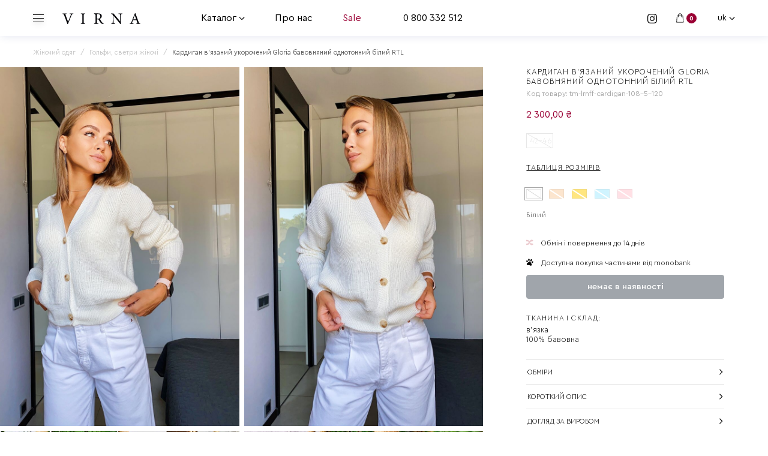

--- FILE ---
content_type: text/html; charset=utf-8
request_url: https://virna.ua/kardigan-vyazanyy-ukorochennyy-gloria-khlopkovyy-odnotonnyy-rtl-belyy-42-46
body_size: 52292
content:
<!doctype html>
<html data-n-head-ssr lang="uk" data-n-head="%7B%22lang%22:%7B%22ssr%22:%22uk%22%7D%7D">
  <head >
    <meta charset="utf-8">
    <meta name="viewport" content="width=device-width,initial-scale=1,maximum-scale=1,user-scalable=0">

    <link rel="apple-touch-icon" sizes="180x180" href="/favicon/apple-touch-icon.png">
    <link rel="icon" type="image/png" sizes="32x32" href="/favicon/favicon-32x32.png">
    <link rel="icon" type="image/png" sizes="16x16" href="/favicon/favicon-16x16.png">
    <link rel="manifest" href="/favicon/site.webmanifest">
    <link rel="mask-icon" href="/favicon/safari-pinned-tab.svg" color="#000000">
    <link rel="shortcut icon" href="/favicon/favicon.ico">
    <meta name="msapplication-TileColor" content="#17262e">
    <meta name="msapplication-config" content="/favicon/browserconfig.xml">
    <meta name="theme-color" content="#ffffff">

<!--    <link rel="stylesheet" type="text/css" href="/preloader/preloader.css" />-->
<!--    <script src="/preloader/preloader.js" defer></script>-->
    <script defer>
        function createEvent(name) {
            let event = document.createEvent('Event')
            event.initEvent(name, false, false)
            return event
        }
    </script>
    <script async src="https://www.googletagmanager.com/gtag/js?id=UA-189387217-1"></script>
    <script defer>function gtag(){dataLayer.push(arguments)}window.dataLayer=window.dataLayer||[],gtag("js",new Date),gtag("config","UA-189387217-1"),gtag("config","AW-413517460")</script>

    <title>Кардиган в&#x27;язаний укорочений Gloria бавовняний однотонний білий RTL - Купити від Виробника VIRNA в Україні</title><meta data-n-head="ssr" name="google-site-verification" content="5fKoDhG26y5LEfrJbh6vF2VDjmQ9mJBUwGUXCF-JE6U"><meta data-n-head="ssr" name="google-site-verification" content="S6KgRerATGVESYVSteDKkf3Zb0fF28RxRH0DZV2WqrY"><meta data-n-head="ssr" name="google-site-verification" content="FhX9Ye6c_Ni43GpDuTkzl-Ww46L1QQbTPFyvK6iMTa8"><meta data-n-head="ssr" data-hid="description" name="description" content="В наявності Кардиган в&#x27;язаний укорочений Gloria бавовняний однотонний білий RTL за ціною 2300.00 грн від виробника жіночого одягу VIRNA. ✔ Висока якість ✔ Доставка по всій Україні ✔ Всі популярні розміри на сайті"><meta data-n-head="ssr" data-hid="keywords" name="keywords" content=""><meta data-n-head="ssr" data-hid="og:url" property="og:url" content="https://virna.ua/kardigan-vyazanyy-ukorochennyy-gloria-khlopkovyy-odnotonnyy-rtl-belyy-42-46"><meta data-n-head="ssr" data-hid="og:title" property="og:title" content="Кардиган в&#x27;язаний укорочений Gloria бавовняний однотонний білий RTL - Купити від Виробника VIRNA в Україні"><meta data-n-head="ssr" data-hid="og:description" property="og:description" content="В наявності Кардиган в&#x27;язаний укорочений Gloria бавовняний однотонний білий RTL за ціною 2300.00 грн від виробника жіночого одягу VIRNA. ✔ Висока якість ✔ Доставка по всій Україні ✔ Всі популярні розміри на сайті"><meta data-n-head="ssr" data-hid="og:image" property="og:image" content="https://cdn.virna.com.ua/product/13578/1691528280/8708c43f7cb302c39e5968a5e6cf6d8a.jpeg"><meta data-n-head="ssr" data-hid="robots" name="robots" content="noindex, nofollow"><link data-n-head="ssr" rel="alternate" hreflang="ru" href="https://virna.ua/ru/kardigan-vyazanyy-ukorochennyy-gloria-khlopkovyy-odnotonnyy-rtl-belyy-42-46"><link data-n-head="ssr" rel="alternate" hreflang="uk" hrf="https://virna.ua/kardigan-vyazanyy-ukorochennyy-gloria-khlopkovyy-odnotonnyy-rtl-belyy-42-46"><script data-n-head="ssr" type="text/javascript">
          gtag('event', 'view_item', {
            'send_to': 'AW-413517460',
            'value': '',
            'items': [{
              'id': 13576-13578-13583,
              'google_business_vertical': 'retail'
            }]
          });
        </script><script data-n-head="ssr" data-hid="nuxt-jsonld-e7ba2fb7" type="application/ld+json">
[
  {
    "@context": "https://schema.org",
    "@type": "ClothingStore",
    "address": {
      "@type": "PostalAddress",
      "addressLocality": "Украина",
      "addressRegion": "Херсон",
      "postalCode": "73000"
    },
    "description": "Интернет-магазин женской одежды",
    "name": "Virna",
    "telephone": "0 800 332 512",
    "priceRange": "$$",
    "image": "https://cdn.virna.com.ua/og_image/2/qaDADRiRUI1NYnmXx0OdJjKwnpVeROzdr2x1tuSb.jpg"
  },
  {
    "@context": "https://schema.org",
    "@type": "Organization",
    "address": {
      "@type": "PostalAddress",
      "addressLocality": "Украина",
      "addressRegion": "Херсон",
      "postalCode": "73000"
    },
    "url": "https://virna.ua",
    "contactPoint": [
      {
        "@type": "ContactPoint",
        "telephone": "0 800 332 512",
        "contactType": "customer service"
      }
    ],
    "email": "office@virna.ua",
    "name": "Virna",
    "telephone": "0 800 332 512"
  }
]
</script><script data-n-head="ssr" data-hid="nuxt-jsonld-d92621c2" type="application/ld+json">
{
  "@context": "https://schema.org",
  "@type": "BreadcrumbList",
  "itemListElement": [
    {
      "@type": "ListItem",
      "position": 1,
      "item": {
        "@id": "https://virna.ua/",
        "name": "Жіночий одяг"
      }
    },
    {
      "@type": "ListItem",
      "position": 2,
      "item": {
        "@id": "https://virna.ua/catalog/golfy",
        "name": "Гольфи, светри жіночі"
      }
    },
    {
      "@type": "ListItem",
      "position": 3,
      "item": {
        "@id": "https://virna.ua/kardigan-vyazanyy-ukorochennyy-gloria-khlopkovyy-odnotonnyy-rtl-belyy-42-46",
        "name": "Кардиган в'язаний укорочений Gloria бавовняний однотонний білий RTL"
      }
    }
  ]
}
</script><script data-n-head="ssr" data-hid="nuxt-jsonld-eba7fb4f" type="application/ld+json">
{
  "@context": "https://schema.org",
  "@type": "Product",
  "name": "Кардиган в'язаний укорочений Gloria бавовняний однотонний білий RTL",
  "description": "Дуже м'який та приємний до тіла укорочений кардиган зі 100% бавовняної нитки.\r\nКласно доповнить образ та створить неймовірне відчуття комфорту.\r\nНа ґудзиках попереду, спущений рукав.\r\n*retail - це товар іншого українського виробника.",
  "brand": "Virna",
  "sku": "13576-13578-13583",
  "offers": {
    "@type": "Offer",
    "availability": "https://schema.org/OutOfStock",
    "price": "2300.00",
    "priceCurrency": "UAH",
    "url": "https://virna.ua/kardigan-vyazanyy-ukorochennyy-gloria-khlopkovyy-odnotonnyy-rtl-belyy-42-46"
  }
}
</script><link rel="modulepreload" href="/_nuxt/164e36c4ebf016f5ed7e.js" as="script"><link rel="modulepreload" href="/_nuxt/c6fd273cdb01339cfb4f.js" as="script"><link rel="modulepreload" href="/_nuxt/90d189db5a71f2fc8ee6.js" as="script"><link rel="modulepreload" href="/_nuxt/fa72f8a596f15b53ff2f.js" as="script"><link rel="modulepreload" href="/_nuxt/6ccff74f1b56c846f480.js" as="script"><link rel="modulepreload" href="/_nuxt/2476bb5e5b5dca00d847.js" as="script"><link rel="modulepreload" href="/_nuxt/8b8a89647428f9ccfba0.js" as="script"><link rel="modulepreload" href="/_nuxt/f9d19ca81efe3043cb8f.js" as="script"><style data-vue-ssr-id="32df6d42:0 0542ed34:0 0baf3902:0 3133b3f4:0 20f4381e:0 bd837fd0:0 6dd52158:0 f05c19d0:0 485f84db:0 def26bc2:0 74d061a6:0 f0c04528:0 2e698cd0:0 8730f464:0 7ec18f9e:0 288af4ae:0 0479f2b1:0 52c59e65:0 de3b370e:0 e970869e:0 71077311:0 60772312:0 99b34172:0 48373296:0 37888ed2:0 58db38f2:0 ab2d2452:0 22029634:0 202ad0a6:0 efe05774:0 589c4878:0 4330d53a:0 7bcfce72:0 38887ba2:0">/*!
 * BootstrapVue Custom CSS (https://bootstrap-vue.org)
 */.bv-no-focus-ring:focus{outline:none}@media (max-width:575.98px){.bv-d-xs-down-none{display:none!important}}@media (max-width:767.98px){.bv-d-sm-down-none{display:none!important}}@media (max-width:991.98px){.bv-d-md-down-none{display:none!important}}@media (max-width:1199.98px){.bv-d-lg-down-none{display:none!important}}.bv-d-xl-down-none{display:none!important}.form-control.focus{color:#495057;background-color:#fff;border-color:#80bdff;outline:0;box-shadow:0 0 0 .2rem rgba(0,123,255,.25)}.form-control.focus.is-valid{border-color:#28a745;box-shadow:0 0 0 .2rem rgba(40,167,69,.25)}.form-control.focus.is-invalid{border-color:#dc3545;box-shadow:0 0 0 .2rem rgba(220,53,69,.25)}.b-form-btn-label-control.form-control{background-image:none;padding:0}.input-group .b-form-btn-label-control.form-control{padding:0}.b-form-btn-label-control.form-control[dir=rtl],[dir=rtl] .b-form-btn-label-control.form-control{-webkit-box-orient:horizontal;-webkit-box-direction:reverse;flex-direction:row-reverse}.b-form-btn-label-control.form-control[dir=rtl]>label,[dir=rtl] .b-form-btn-label-control.form-control>label{text-align:right}.b-form-btn-label-control.form-control>.btn{line-height:1;font-size:inherit;box-shadow:none!important;border:0}.b-form-btn-label-control.form-control>.btn:disabled{pointer-events:none}.b-form-btn-label-control.form-control.is-valid>.btn{color:#28a745}.b-form-btn-label-control.form-control.is-invalid>.btn{color:#dc3545}.b-form-btn-label-control.form-control>.dropdown-menu{padding:.5rem}.b-form-btn-label-control.form-control>label{outline:0;padding-left:.25rem;margin:0;border:0;font-size:inherit;cursor:pointer;min-height:calc(1.5em + .75rem)}.b-form-btn-label-control.form-control>label.form-control-sm{min-height:calc(1.5em + .5rem)}.b-form-btn-label-control.form-control>label.form-control-lg{min-height:calc(1.5em + 1rem)}.input-group.input-group-sm .b-form-btn-label-control.form-control>label{min-height:calc(1.5em + .5rem);padding-top:.25rem;padding-bottom:.25rem}.input-group.input-group-lg .b-form-btn-label-control.form-control>label{min-height:calc(1.5em + 1rem);padding-top:.5rem;padding-bottom:.5rem}.b-form-btn-label-control.form-control[aria-disabled=true],.b-form-btn-label-control.form-control[aria-readonly=true]{background-color:#e9ecef;opacity:1}.b-form-btn-label-control.form-control[aria-disabled=true]{pointer-events:none}.b-form-btn-label-control.form-control[aria-disabled=true]>label{cursor:default}.b-form-btn-label-control.btn-group>.dropdown-menu{padding:.5rem}.b-avatar{display:-webkit-inline-box;display:inline-flex;-webkit-box-align:center;align-items:center;-webkit-box-pack:center;justify-content:center;vertical-align:middle;font-size:inherit;font-weight:400;line-height:1;max-width:100%;max-height:auto;text-align:center;overflow:visible;position:relative;-webkit-transition:color .15s ease-in-out,background-color .15s ease-in-out,box-shadow .15s ease-in-out;transition:color .15s ease-in-out,background-color .15s ease-in-out,box-shadow .15s ease-in-out}.b-avatar:focus{outline:0}.b-avatar.btn,.b-avatar[href]{padding:0;border:0}.b-avatar.btn .b-avatar-img img,.b-avatar[href] .b-avatar-img img{transition:-webkit-transform .15s ease-in-out;-webkit-transition:-webkit-transform .15s ease-in-out;transition:transform .15s ease-in-out;transition:transform .15s ease-in-out,-webkit-transform .15s ease-in-out}.b-avatar.btn:not(:disabled):not(.disabled),.b-avatar[href]:not(:disabled):not(.disabled){cursor:pointer}.b-avatar.btn:not(:disabled):not(.disabled):hover .b-avatar-img img,.b-avatar[href]:not(:disabled):not(.disabled):hover .b-avatar-img img{-webkit-transform:scale(1.15);transform:scale(1.15)}.b-avatar.disabled,.b-avatar:disabled,.b-avatar[disabled]{opacity:.65;pointer-events:none}.b-avatar .b-avatar-custom,.b-avatar .b-avatar-img,.b-avatar .b-avatar-text{border-radius:inherit;width:100%;height:100%;overflow:hidden;display:-webkit-box;display:flex;-webkit-box-pack:center;justify-content:center;-webkit-box-align:center;align-items:center}.b-avatar .b-avatar-text{text-transform:uppercase;white-space:nowrap}.b-avatar[href]{text-decoration:none}.b-avatar>.b-icon{width:60%;height:auto;max-width:100%}.b-avatar .b-avatar-img img{width:100%;height:100%;max-height:auto;border-radius:inherit}.b-avatar .b-avatar-badge{position:absolute;min-height:1.5em;min-width:1.5em;padding:.25em;line-height:1;border-radius:10em;font-size:70%;font-weight:700;z-index:5}.b-avatar-group .b-avatar-group-inner{display:-webkit-box;display:flex;flex-wrap:wrap}.b-avatar-group .b-avatar{border:1px solid #dee2e6}.b-avatar-group .btn.b-avatar:hover:not(.disabled):not(disabled),.b-avatar-group a.b-avatar:hover:not(.disabled):not(disabled){z-index:3}.b-calendar{display:-webkit-inline-box;display:inline-flex}.b-calendar .b-calendar-inner{min-width:250px}.b-calendar .b-calendar-header,.b-calendar .b-calendar-nav{margin-bottom:.25rem}.b-calendar .b-calendar-nav .btn{padding:.25rem}.b-calendar output{padding:.25rem;font-size:80%}.b-calendar output.readonly{background-color:#e9ecef;opacity:1}.b-calendar .b-calendar-footer{margin-top:.5rem}.b-calendar .b-calendar-grid{padding:0;margin:0;overflow:hidden}.b-calendar .b-calendar-grid .row{flex-wrap:nowrap}.b-calendar .b-calendar-grid-caption{padding:.25rem}.b-calendar .b-calendar-grid-body .col[data-date] .btn{width:32px;height:32px;font-size:14px;line-height:1;margin:3px auto;padding:9px 0}.b-calendar .btn.disabled,.b-calendar .btn:disabled,.b-calendar .btn[aria-disabled=true]{cursor:default;pointer-events:none}.card-img-left{border-top-left-radius:calc(.25rem - 1px);border-bottom-left-radius:calc(.25rem - 1px)}.card-img-right{border-top-right-radius:calc(.25rem - 1px);border-bottom-right-radius:calc(.25rem - 1px)}.dropdown.dropleft .dropdown-toggle.dropdown-toggle-no-caret:before,.dropdown:not(.dropleft) .dropdown-toggle.dropdown-toggle-no-caret:after{display:none!important}.dropdown .dropdown-menu:focus{outline:none}.b-dropdown-form{display:inline-block;padding:.25rem 1.5rem;width:100%;clear:both;font-weight:400}.b-dropdown-form:focus{outline:1px dotted!important;outline:5px auto -webkit-focus-ring-color!important}.b-dropdown-form.disabled,.b-dropdown-form:disabled{outline:0!important;color:#6c757d;pointer-events:none}.b-dropdown-text{display:inline-block;padding:.25rem 1.5rem;margin-bottom:0;width:100%;clear:both;font-weight:lighter}.custom-checkbox.b-custom-control-lg,.input-group-lg .custom-checkbox{font-size:1.25rem;line-height:1.5;padding-left:1.875rem}.custom-checkbox.b-custom-control-lg .custom-control-label:before,.input-group-lg .custom-checkbox .custom-control-label:before{top:.3125rem;left:-1.875rem;width:1.25rem;height:1.25rem;border-radius:.3rem}.custom-checkbox.b-custom-control-lg .custom-control-label:after,.input-group-lg .custom-checkbox .custom-control-label:after{top:.3125rem;left:-1.875rem;width:1.25rem;height:1.25rem;background-size:50% 50%}.custom-checkbox.b-custom-control-sm,.input-group-sm .custom-checkbox{font-size:.875rem;line-height:1.5;padding-left:1.3125rem}.custom-checkbox.b-custom-control-sm .custom-control-label:before,.input-group-sm .custom-checkbox .custom-control-label:before{top:.21875rem;left:-1.3125rem;width:.875rem;height:.875rem;border-radius:.2rem}.custom-checkbox.b-custom-control-sm .custom-control-label:after,.input-group-sm .custom-checkbox .custom-control-label:after{top:.21875rem;left:-1.3125rem;width:.875rem;height:.875rem;background-size:50% 50%}.custom-switch.b-custom-control-lg,.input-group-lg .custom-switch{padding-left:2.8125rem}.custom-switch.b-custom-control-lg .custom-control-label,.input-group-lg .custom-switch .custom-control-label{font-size:1.25rem;line-height:1.5}.custom-switch.b-custom-control-lg .custom-control-label:before,.input-group-lg .custom-switch .custom-control-label:before{top:.3125rem;height:1.25rem;left:-2.8125rem;width:2.1875rem;border-radius:.625rem}.custom-switch.b-custom-control-lg .custom-control-label:after,.input-group-lg .custom-switch .custom-control-label:after{top:calc(.3125rem + 2px);left:calc(-2.8125rem + 2px);width:calc(1.25rem - 4px);height:calc(1.25rem - 4px);border-radius:.625rem;background-size:50% 50%}.custom-switch.b-custom-control-lg .custom-control-input:checked~.custom-control-label:after,.input-group-lg .custom-switch .custom-control-input:checked~.custom-control-label:after{-webkit-transform:translateX(.9375rem);transform:translateX(.9375rem)}.custom-switch.b-custom-control-sm,.input-group-sm .custom-switch{padding-left:1.96875rem}.custom-switch.b-custom-control-sm .custom-control-label,.input-group-sm .custom-switch .custom-control-label{font-size:.875rem;line-height:1.5}.custom-switch.b-custom-control-sm .custom-control-label:before,.input-group-sm .custom-switch .custom-control-label:before{top:.21875rem;left:-1.96875rem;width:1.53125rem;height:.875rem;border-radius:.4375rem}.custom-switch.b-custom-control-sm .custom-control-label:after,.input-group-sm .custom-switch .custom-control-label:after{top:calc(.21875rem + 2px);left:calc(-1.96875rem + 2px);width:calc(.875rem - 4px);height:calc(.875rem - 4px);border-radius:.4375rem;background-size:50% 50%}.custom-switch.b-custom-control-sm .custom-control-input:checked~.custom-control-label:after,.input-group-sm .custom-switch .custom-control-input:checked~.custom-control-label:after{-webkit-transform:translateX(.65625rem);transform:translateX(.65625rem)}.input-group>.input-group-append:last-child>.btn-group:not(:last-child):not(.dropdown-toggle)>.btn,.input-group>.input-group-append:not(:last-child)>.btn-group>.btn,.input-group>.input-group-prepend>.btn-group>.btn{border-top-right-radius:0;border-bottom-right-radius:0}.input-group>.input-group-append>.btn-group>.btn,.input-group>.input-group-prepend:first-child>.btn-group:not(:first-child)>.btn,.input-group>.input-group-prepend:not(:first-child)>.btn-group>.btn{border-top-left-radius:0;border-bottom-left-radius:0}.b-custom-control-lg.custom-file,.b-custom-control-lg .custom-file-input,.b-custom-control-lg .custom-file-label,.input-group-lg.custom-file,.input-group-lg .custom-file-input,.input-group-lg .custom-file-label{font-size:1.25rem;height:calc(1.5em + 1rem + 2px)}.b-custom-control-lg .custom-file-label,.b-custom-control-lg .custom-file-label:after,.input-group-lg .custom-file-label,.input-group-lg .custom-file-label:after{padding:.5rem 1rem;line-height:1.5}.b-custom-control-lg .custom-file-label,.input-group-lg .custom-file-label{border-radius:.3rem}.b-custom-control-lg .custom-file-label:after,.input-group-lg .custom-file-label:after{font-size:inherit;height:calc(1.5em + 1rem);border-radius:0 .3rem .3rem 0}.b-custom-control-sm.custom-file,.b-custom-control-sm .custom-file-input,.b-custom-control-sm .custom-file-label,.input-group-sm.custom-file,.input-group-sm .custom-file-input,.input-group-sm .custom-file-label{font-size:.875rem;height:calc(1.5em + .5rem + 2px)}.b-custom-control-sm .custom-file-label,.b-custom-control-sm .custom-file-label:after,.input-group-sm .custom-file-label,.input-group-sm .custom-file-label:after{padding:.25rem .5rem;line-height:1.5}.b-custom-control-sm .custom-file-label,.input-group-sm .custom-file-label{border-radius:.2rem}.b-custom-control-sm .custom-file-label:after,.input-group-sm .custom-file-label:after{font-size:inherit;height:calc(1.5em + .5rem);border-radius:0 .2rem .2rem 0}.form-control.is-invalid,.form-control.is-valid,.was-validated .form-control:invalid,.was-validated .form-control:valid{background-position:right calc(.375em + .1875rem) center}input[type=color].form-control{height:calc(1.5em + .75rem + 2px);padding:.125rem .25rem}.input-group-sm input[type=color].form-control,input[type=color].form-control.form-control-sm{height:calc(1.5em + .5rem + 2px);padding:.125rem .25rem}.input-group-lg input[type=color].form-control,input[type=color].form-control.form-control-lg{height:calc(1.5em + 1rem + 2px);padding:.125rem .25rem}input[type=color].form-control:disabled{background-color:#adb5bd;opacity:.65}.input-group>.custom-range{position:relative;-webkit-box-flex:1;flex:1 1 auto;width:1%;margin-bottom:0}.input-group>.custom-file+.custom-range,.input-group>.custom-range+.custom-file,.input-group>.custom-range+.custom-range,.input-group>.custom-range+.custom-select,.input-group>.custom-range+.form-control,.input-group>.custom-range+.form-control-plaintext,.input-group>.custom-select+.custom-range,.input-group>.form-control+.custom-range,.input-group>.form-control-plaintext+.custom-range{margin-left:-1px}.input-group>.custom-range:focus{z-index:3}.input-group>.custom-range:not(:last-child){border-top-right-radius:0;border-bottom-right-radius:0}.input-group>.custom-range:not(:first-child){border-top-left-radius:0;border-bottom-left-radius:0}.input-group>.custom-range{padding:0 .75rem;background-color:#fff;background-clip:padding-box;border:1px solid #ced4da;height:calc(1.5em + .75rem + 2px);border-radius:.25rem;-webkit-transition:border-color .15s ease-in-out,box-shadow .15s ease-in-out;transition:border-color .15s ease-in-out,box-shadow .15s ease-in-out}@media (prefers-reduced-motion:reduce){.input-group>.custom-range{-webkit-transition:none;transition:none}}.input-group>.custom-range:focus{color:#495057;background-color:#fff;border-color:#80bdff;outline:0;box-shadow:0 0 0 .2rem rgba(0,123,255,.25)}.input-group>.custom-range:disabled,.input-group>.custom-range[readonly]{background-color:#e9ecef}.input-group-lg>.custom-range{height:calc(1.5em + 1rem + 2px);padding:0 1rem;border-radius:.3rem}.input-group-sm>.custom-range{height:calc(1.5em + .5rem + 2px);padding:0 .5rem;border-radius:.2rem}.input-group .custom-range.is-valid,.was-validated .input-group .custom-range:valid{border-color:#28a745}.input-group .custom-range.is-valid:focus,.was-validated .input-group .custom-range:valid:focus{border-color:#28a745;box-shadow:0 0 0 .2rem rgba(40,167,69,.25)}.custom-range.is-valid:focus::-webkit-slider-thumb,.was-validated .custom-range:valid:focus::-webkit-slider-thumb{box-shadow:0 0 0 1px #fff,0 0 0 .2rem #9be7ac}.custom-range.is-valid:focus::-moz-range-thumb,.was-validated .custom-range:valid:focus::-moz-range-thumb{box-shadow:0 0 0 1px #fff,0 0 0 .2rem #9be7ac}.custom-range.is-valid:focus::-ms-thumb,.was-validated .custom-range:valid:focus::-ms-thumb{box-shadow:0 0 0 1px #fff,0 0 0 .2rem #9be7ac}.custom-range.is-valid::-webkit-slider-thumb,.was-validated .custom-range:valid::-webkit-slider-thumb{background-color:#28a745;background-image:none}.custom-range.is-valid::-webkit-slider-thumb:active,.was-validated .custom-range:valid::-webkit-slider-thumb:active{background-color:#9be7ac;background-image:none}.custom-range.is-valid::-webkit-slider-runnable-track,.was-validated .custom-range:valid::-webkit-slider-runnable-track{background-color:rgba(40,167,69,.35)}.custom-range.is-valid::-moz-range-thumb,.was-validated .custom-range:valid::-moz-range-thumb{background-color:#28a745;background-image:none}.custom-range.is-valid::-moz-range-thumb:active,.was-validated .custom-range:valid::-moz-range-thumb:active{background-color:#9be7ac;background-image:none}.custom-range.is-valid::-moz-range-track,.was-validated .custom-range:valid::-moz-range-track{background:rgba(40,167,69,.35)}.custom-range.is-valid~.valid-feedback,.custom-range.is-valid~.valid-tooltip,.was-validated .custom-range:valid~.valid-feedback,.was-validated .custom-range:valid~.valid-tooltip{display:block}.custom-range.is-valid::-ms-thumb,.was-validated .custom-range:valid::-ms-thumb{background-color:#28a745;background-image:none}.custom-range.is-valid::-ms-thumb:active,.was-validated .custom-range:valid::-ms-thumb:active{background-color:#9be7ac;background-image:none}.custom-range.is-valid::-ms-track-lower,.custom-range.is-valid::-ms-track-upper,.was-validated .custom-range:valid::-ms-track-lower,.was-validated .custom-range:valid::-ms-track-upper{background:rgba(40,167,69,.35)}.input-group .custom-range.is-invalid,.was-validated .input-group .custom-range:invalid{border-color:#dc3545}.input-group .custom-range.is-invalid:focus,.was-validated .input-group .custom-range:invalid:focus{border-color:#dc3545;box-shadow:0 0 0 .2rem rgba(220,53,69,.25)}.custom-range.is-invalid:focus::-webkit-slider-thumb,.was-validated .custom-range:invalid:focus::-webkit-slider-thumb{box-shadow:0 0 0 1px #fff,0 0 0 .2rem #f6cdd1}.custom-range.is-invalid:focus::-moz-range-thumb,.was-validated .custom-range:invalid:focus::-moz-range-thumb{box-shadow:0 0 0 1px #fff,0 0 0 .2rem #f6cdd1}.custom-range.is-invalid:focus::-ms-thumb,.was-validated .custom-range:invalid:focus::-ms-thumb{box-shadow:0 0 0 1px #fff,0 0 0 .2rem #f6cdd1}.custom-range.is-invalid::-webkit-slider-thumb,.was-validated .custom-range:invalid::-webkit-slider-thumb{background-color:#dc3545;background-image:none}.custom-range.is-invalid::-webkit-slider-thumb:active,.was-validated .custom-range:invalid::-webkit-slider-thumb:active{background-color:#f6cdd1;background-image:none}.custom-range.is-invalid::-webkit-slider-runnable-track,.was-validated .custom-range:invalid::-webkit-slider-runnable-track{background-color:rgba(220,53,69,.35)}.custom-range.is-invalid::-moz-range-thumb,.was-validated .custom-range:invalid::-moz-range-thumb{background-color:#dc3545;background-image:none}.custom-range.is-invalid::-moz-range-thumb:active,.was-validated .custom-range:invalid::-moz-range-thumb:active{background-color:#f6cdd1;background-image:none}.custom-range.is-invalid::-moz-range-track,.was-validated .custom-range:invalid::-moz-range-track{background:rgba(220,53,69,.35)}.custom-range.is-invalid~.invalid-feedback,.custom-range.is-invalid~.invalid-tooltip,.was-validated .custom-range:invalid~.invalid-feedback,.was-validated .custom-range:invalid~.invalid-tooltip{display:block}.custom-range.is-invalid::-ms-thumb,.was-validated .custom-range:invalid::-ms-thumb{background-color:#dc3545;background-image:none}.custom-range.is-invalid::-ms-thumb:active,.was-validated .custom-range:invalid::-ms-thumb:active{background-color:#f6cdd1;background-image:none}.custom-range.is-invalid::-ms-track-lower,.custom-range.is-invalid::-ms-track-upper,.was-validated .custom-range:invalid::-ms-track-lower,.was-validated .custom-range:invalid::-ms-track-upper{background:rgba(220,53,69,.35)}.custom-radio.b-custom-control-lg,.input-group-lg .custom-radio{font-size:1.25rem;line-height:1.5;padding-left:1.875rem}.custom-radio.b-custom-control-lg .custom-control-label:before,.input-group-lg .custom-radio .custom-control-label:before{top:.3125rem;left:-1.875rem;width:1.25rem;height:1.25rem;border-radius:50%}.custom-radio.b-custom-control-lg .custom-control-label:after,.input-group-lg .custom-radio .custom-control-label:after{top:.3125rem;left:-1.875rem;width:1.25rem;height:1.25rem;background:no-repeat 50%/50% 50%}.custom-radio.b-custom-control-sm,.input-group-sm .custom-radio{font-size:.875rem;line-height:1.5;padding-left:1.3125rem}.custom-radio.b-custom-control-sm .custom-control-label:before,.input-group-sm .custom-radio .custom-control-label:before{top:.21875rem;left:-1.3125rem;width:.875rem;height:.875rem;border-radius:50%}.custom-radio.b-custom-control-sm .custom-control-label:after,.input-group-sm .custom-radio .custom-control-label:after{top:.21875rem;left:-1.3125rem;width:.875rem;height:.875rem;background:no-repeat 50%/50% 50%}.b-rating{text-align:center}.b-rating.d-inline-flex{width:auto}.b-rating .b-rating-star,.b-rating .b-rating-value{padding:0 .25em}.b-rating .b-rating-value{min-width:2.5em}.b-rating .b-rating-star{display:-webkit-inline-box;display:inline-flex;-webkit-box-pack:center;justify-content:center;outline:0}.b-rating .b-rating-star .b-rating-icon{display:-webkit-inline-box;display:inline-flex;-webkit-transition:all .15s ease-in-out;transition:all .15s ease-in-out}.b-rating.disabled,.b-rating:disabled{background-color:#e9ecef;color:#6c757d}.b-rating:not(.disabled):not(.readonly) .b-rating-star{cursor:pointer}.b-rating:not(.disabled):not(.readonly) .b-rating-star:hover .b-rating-icon,.b-rating:not(.disabled):not(.readonly):focus:not(:hover) .b-rating-star.focused .b-rating-icon{-webkit-transform:scale(1.5);transform:scale(1.5)}.b-rating[dir=rtl] .b-rating-star-half{-webkit-transform:scaleX(-1);transform:scaleX(-1)}.b-form-spinbutton{text-align:center;overflow:hidden;background-image:none;padding:0}.b-form-spinbutton[dir=rtl]:not(.flex-column),[dir=rtl] .b-form-spinbutton:not(.flex-column){-webkit-box-orient:horizontal;-webkit-box-direction:reverse;flex-direction:row-reverse}.b-form-spinbutton output{font-size:inherit;outline:0;border:0;background-color:transparent;width:auto;margin:0;padding:0 .25rem}.b-form-spinbutton output>bdi,.b-form-spinbutton output>div{display:block;min-width:2.25em;height:1.5em}.b-form-spinbutton.flex-column{height:auto;width:auto}.b-form-spinbutton.flex-column output{margin:0 .25rem;padding:.25rem 0}.b-form-spinbutton:not(.d-inline-flex):not(.flex-column){output-width:100%}.b-form-spinbutton.d-inline-flex:not(.flex-column){width:auto}.b-form-spinbutton .btn{line-height:1;box-shadow:none!important}.b-form-spinbutton .btn:disabled{pointer-events:none}.b-form-spinbutton .btn:hover:not(:disabled)>div>.b-icon{-webkit-transform:scale(1.25);transform:scale(1.25)}.b-form-spinbutton.disabled,.b-form-spinbutton.readonly{background-color:#e9ecef}.b-form-spinbutton.disabled{pointer-events:none}.b-form-tags.focus{color:#495057;background-color:#fff;border-color:#80bdff;outline:0;box-shadow:0 0 0 .2rem rgba(0,123,255,.25)}.b-form-tags.focus.is-valid{border-color:#28a745;box-shadow:0 0 0 .2rem rgba(40,167,69,.25)}.b-form-tags.focus.is-invalid{border-color:#dc3545;box-shadow:0 0 0 .2rem rgba(220,53,69,.25)}.b-form-tags.disabled{background-color:#e9ecef}.b-form-tag{font-size:75%;font-weight:400;line-height:1.5}.b-form-tag.disabled{opacity:.75}.b-form-tag>button.b-form-tag-remove{color:inherit;font-size:125%;line-height:1;float:none}.form-control-lg .b-form-tag,.form-control-sm .b-form-tag{line-height:1.5}.modal-backdrop{opacity:.5}.b-pagination-pills .page-item .page-link{border-radius:50rem!important;margin-left:.25rem;line-height:1}.b-pagination-pills .page-item:first-child .page-link{margin-left:0}.popover.b-popover{display:block;opacity:1;outline:0}.popover.b-popover.fade:not(.show){opacity:0}.popover.b-popover.show{opacity:1}.b-popover-primary.popover{background-color:#cce5ff;border-color:#b8daff}.b-popover-primary.bs-popover-auto[x-placement^=top]>.arrow:before,.b-popover-primary.bs-popover-top>.arrow:before{border-top-color:#b8daff}.b-popover-primary.bs-popover-auto[x-placement^=top]>.arrow:after,.b-popover-primary.bs-popover-top>.arrow:after{border-top-color:#cce5ff}.b-popover-primary.bs-popover-auto[x-placement^=right]>.arrow:before,.b-popover-primary.bs-popover-right>.arrow:before{border-right-color:#b8daff}.b-popover-primary.bs-popover-auto[x-placement^=right]>.arrow:after,.b-popover-primary.bs-popover-right>.arrow:after{border-right-color:#cce5ff}.b-popover-primary.bs-popover-auto[x-placement^=bottom]>.arrow:before,.b-popover-primary.bs-popover-bottom>.arrow:before{border-bottom-color:#b8daff}.b-popover-primary.bs-popover-auto[x-placement^=bottom] .popover-header:before,.b-popover-primary.bs-popover-auto[x-placement^=bottom]>.arrow:after,.b-popover-primary.bs-popover-bottom .popover-header:before,.b-popover-primary.bs-popover-bottom>.arrow:after{border-bottom-color:#bdddff}.b-popover-primary.bs-popover-auto[x-placement^=left]>.arrow:before,.b-popover-primary.bs-popover-left>.arrow:before{border-left-color:#b8daff}.b-popover-primary.bs-popover-auto[x-placement^=left]>.arrow:after,.b-popover-primary.bs-popover-left>.arrow:after{border-left-color:#cce5ff}.b-popover-primary .popover-header{color:#212529;background-color:#bdddff;border-bottom-color:#a3d0ff}.b-popover-primary .popover-body{color:#004085}.b-popover-secondary.popover{background-color:#e2e3e5;border-color:#d6d8db}.b-popover-secondary.bs-popover-auto[x-placement^=top]>.arrow:before,.b-popover-secondary.bs-popover-top>.arrow:before{border-top-color:#d6d8db}.b-popover-secondary.bs-popover-auto[x-placement^=top]>.arrow:after,.b-popover-secondary.bs-popover-top>.arrow:after{border-top-color:#e2e3e5}.b-popover-secondary.bs-popover-auto[x-placement^=right]>.arrow:before,.b-popover-secondary.bs-popover-right>.arrow:before{border-right-color:#d6d8db}.b-popover-secondary.bs-popover-auto[x-placement^=right]>.arrow:after,.b-popover-secondary.bs-popover-right>.arrow:after{border-right-color:#e2e3e5}.b-popover-secondary.bs-popover-auto[x-placement^=bottom]>.arrow:before,.b-popover-secondary.bs-popover-bottom>.arrow:before{border-bottom-color:#d6d8db}.b-popover-secondary.bs-popover-auto[x-placement^=bottom] .popover-header:before,.b-popover-secondary.bs-popover-auto[x-placement^=bottom]>.arrow:after,.b-popover-secondary.bs-popover-bottom .popover-header:before,.b-popover-secondary.bs-popover-bottom>.arrow:after{border-bottom-color:#dadbde}.b-popover-secondary.bs-popover-auto[x-placement^=left]>.arrow:before,.b-popover-secondary.bs-popover-left>.arrow:before{border-left-color:#d6d8db}.b-popover-secondary.bs-popover-auto[x-placement^=left]>.arrow:after,.b-popover-secondary.bs-popover-left>.arrow:after{border-left-color:#e2e3e5}.b-popover-secondary .popover-header{color:#212529;background-color:#dadbde;border-bottom-color:#ccced2}.b-popover-secondary .popover-body{color:#383d41}.b-popover-success.popover{background-color:#d4edda;border-color:#c3e6cb}.b-popover-success.bs-popover-auto[x-placement^=top]>.arrow:before,.b-popover-success.bs-popover-top>.arrow:before{border-top-color:#c3e6cb}.b-popover-success.bs-popover-auto[x-placement^=top]>.arrow:after,.b-popover-success.bs-popover-top>.arrow:after{border-top-color:#d4edda}.b-popover-success.bs-popover-auto[x-placement^=right]>.arrow:before,.b-popover-success.bs-popover-right>.arrow:before{border-right-color:#c3e6cb}.b-popover-success.bs-popover-auto[x-placement^=right]>.arrow:after,.b-popover-success.bs-popover-right>.arrow:after{border-right-color:#d4edda}.b-popover-success.bs-popover-auto[x-placement^=bottom]>.arrow:before,.b-popover-success.bs-popover-bottom>.arrow:before{border-bottom-color:#c3e6cb}.b-popover-success.bs-popover-auto[x-placement^=bottom] .popover-header:before,.b-popover-success.bs-popover-auto[x-placement^=bottom]>.arrow:after,.b-popover-success.bs-popover-bottom .popover-header:before,.b-popover-success.bs-popover-bottom>.arrow:after{border-bottom-color:#c9e8d1}.b-popover-success.bs-popover-auto[x-placement^=left]>.arrow:before,.b-popover-success.bs-popover-left>.arrow:before{border-left-color:#c3e6cb}.b-popover-success.bs-popover-auto[x-placement^=left]>.arrow:after,.b-popover-success.bs-popover-left>.arrow:after{border-left-color:#d4edda}.b-popover-success .popover-header{color:#212529;background-color:#c9e8d1;border-bottom-color:#b7e1c1}.b-popover-success .popover-body{color:#155724}.b-popover-info.popover{background-color:#d1ecf1;border-color:#bee5eb}.b-popover-info.bs-popover-auto[x-placement^=top]>.arrow:before,.b-popover-info.bs-popover-top>.arrow:before{border-top-color:#bee5eb}.b-popover-info.bs-popover-auto[x-placement^=top]>.arrow:after,.b-popover-info.bs-popover-top>.arrow:after{border-top-color:#d1ecf1}.b-popover-info.bs-popover-auto[x-placement^=right]>.arrow:before,.b-popover-info.bs-popover-right>.arrow:before{border-right-color:#bee5eb}.b-popover-info.bs-popover-auto[x-placement^=right]>.arrow:after,.b-popover-info.bs-popover-right>.arrow:after{border-right-color:#d1ecf1}.b-popover-info.bs-popover-auto[x-placement^=bottom]>.arrow:before,.b-popover-info.bs-popover-bottom>.arrow:before{border-bottom-color:#bee5eb}.b-popover-info.bs-popover-auto[x-placement^=bottom] .popover-header:before,.b-popover-info.bs-popover-auto[x-placement^=bottom]>.arrow:after,.b-popover-info.bs-popover-bottom .popover-header:before,.b-popover-info.bs-popover-bottom>.arrow:after{border-bottom-color:#c5e7ed}.b-popover-info.bs-popover-auto[x-placement^=left]>.arrow:before,.b-popover-info.bs-popover-left>.arrow:before{border-left-color:#bee5eb}.b-popover-info.bs-popover-auto[x-placement^=left]>.arrow:after,.b-popover-info.bs-popover-left>.arrow:after{border-left-color:#d1ecf1}.b-popover-info .popover-header{color:#212529;background-color:#c5e7ed;border-bottom-color:#b2dfe7}.b-popover-info .popover-body{color:#0c5460}.b-popover-warning.popover{background-color:#fff3cd;border-color:#ffeeba}.b-popover-warning.bs-popover-auto[x-placement^=top]>.arrow:before,.b-popover-warning.bs-popover-top>.arrow:before{border-top-color:#ffeeba}.b-popover-warning.bs-popover-auto[x-placement^=top]>.arrow:after,.b-popover-warning.bs-popover-top>.arrow:after{border-top-color:#fff3cd}.b-popover-warning.bs-popover-auto[x-placement^=right]>.arrow:before,.b-popover-warning.bs-popover-right>.arrow:before{border-right-color:#ffeeba}.b-popover-warning.bs-popover-auto[x-placement^=right]>.arrow:after,.b-popover-warning.bs-popover-right>.arrow:after{border-right-color:#fff3cd}.b-popover-warning.bs-popover-auto[x-placement^=bottom]>.arrow:before,.b-popover-warning.bs-popover-bottom>.arrow:before{border-bottom-color:#ffeeba}.b-popover-warning.bs-popover-auto[x-placement^=bottom] .popover-header:before,.b-popover-warning.bs-popover-auto[x-placement^=bottom]>.arrow:after,.b-popover-warning.bs-popover-bottom .popover-header:before,.b-popover-warning.bs-popover-bottom>.arrow:after{border-bottom-color:#ffefbe}.b-popover-warning.bs-popover-auto[x-placement^=left]>.arrow:before,.b-popover-warning.bs-popover-left>.arrow:before{border-left-color:#ffeeba}.b-popover-warning.bs-popover-auto[x-placement^=left]>.arrow:after,.b-popover-warning.bs-popover-left>.arrow:after{border-left-color:#fff3cd}.b-popover-warning .popover-header{color:#212529;background-color:#ffefbe;border-bottom-color:#ffe9a4}.b-popover-warning .popover-body{color:#856404}.b-popover-danger.popover{background-color:#f8d7da;border-color:#f5c6cb}.b-popover-danger.bs-popover-auto[x-placement^=top]>.arrow:before,.b-popover-danger.bs-popover-top>.arrow:before{border-top-color:#f5c6cb}.b-popover-danger.bs-popover-auto[x-placement^=top]>.arrow:after,.b-popover-danger.bs-popover-top>.arrow:after{border-top-color:#f8d7da}.b-popover-danger.bs-popover-auto[x-placement^=right]>.arrow:before,.b-popover-danger.bs-popover-right>.arrow:before{border-right-color:#f5c6cb}.b-popover-danger.bs-popover-auto[x-placement^=right]>.arrow:after,.b-popover-danger.bs-popover-right>.arrow:after{border-right-color:#f8d7da}.b-popover-danger.bs-popover-auto[x-placement^=bottom]>.arrow:before,.b-popover-danger.bs-popover-bottom>.arrow:before{border-bottom-color:#f5c6cb}.b-popover-danger.bs-popover-auto[x-placement^=bottom] .popover-header:before,.b-popover-danger.bs-popover-auto[x-placement^=bottom]>.arrow:after,.b-popover-danger.bs-popover-bottom .popover-header:before,.b-popover-danger.bs-popover-bottom>.arrow:after{border-bottom-color:#f6cace}.b-popover-danger.bs-popover-auto[x-placement^=left]>.arrow:before,.b-popover-danger.bs-popover-left>.arrow:before{border-left-color:#f5c6cb}.b-popover-danger.bs-popover-auto[x-placement^=left]>.arrow:after,.b-popover-danger.bs-popover-left>.arrow:after{border-left-color:#f8d7da}.b-popover-danger .popover-header{color:#212529;background-color:#f6cace;border-bottom-color:#f2b4ba}.b-popover-danger .popover-body{color:#721c24}.b-popover-light.popover{background-color:#fefefe;border-color:#fdfdfe}.b-popover-light.bs-popover-auto[x-placement^=top]>.arrow:before,.b-popover-light.bs-popover-top>.arrow:before{border-top-color:#fdfdfe}.b-popover-light.bs-popover-auto[x-placement^=top]>.arrow:after,.b-popover-light.bs-popover-top>.arrow:after{border-top-color:#fefefe}.b-popover-light.bs-popover-auto[x-placement^=right]>.arrow:before,.b-popover-light.bs-popover-right>.arrow:before{border-right-color:#fdfdfe}.b-popover-light.bs-popover-auto[x-placement^=right]>.arrow:after,.b-popover-light.bs-popover-right>.arrow:after{border-right-color:#fefefe}.b-popover-light.bs-popover-auto[x-placement^=bottom]>.arrow:before,.b-popover-light.bs-popover-bottom>.arrow:before{border-bottom-color:#fdfdfe}.b-popover-light.bs-popover-auto[x-placement^=bottom] .popover-header:before,.b-popover-light.bs-popover-auto[x-placement^=bottom]>.arrow:after,.b-popover-light.bs-popover-bottom .popover-header:before,.b-popover-light.bs-popover-bottom>.arrow:after{border-bottom-color:#f6f6f6}.b-popover-light.bs-popover-auto[x-placement^=left]>.arrow:before,.b-popover-light.bs-popover-left>.arrow:before{border-left-color:#fdfdfe}.b-popover-light.bs-popover-auto[x-placement^=left]>.arrow:after,.b-popover-light.bs-popover-left>.arrow:after{border-left-color:#fefefe}.b-popover-light .popover-header{color:#212529;background-color:#f6f6f6;border-bottom-color:#eaeaea}.b-popover-light .popover-body{color:#818182}.b-popover-dark.popover{background-color:#d6d8d9;border-color:#c6c8ca}.b-popover-dark.bs-popover-auto[x-placement^=top]>.arrow:before,.b-popover-dark.bs-popover-top>.arrow:before{border-top-color:#c6c8ca}.b-popover-dark.bs-popover-auto[x-placement^=top]>.arrow:after,.b-popover-dark.bs-popover-top>.arrow:after{border-top-color:#d6d8d9}.b-popover-dark.bs-popover-auto[x-placement^=right]>.arrow:before,.b-popover-dark.bs-popover-right>.arrow:before{border-right-color:#c6c8ca}.b-popover-dark.bs-popover-auto[x-placement^=right]>.arrow:after,.b-popover-dark.bs-popover-right>.arrow:after{border-right-color:#d6d8d9}.b-popover-dark.bs-popover-auto[x-placement^=bottom]>.arrow:before,.b-popover-dark.bs-popover-bottom>.arrow:before{border-bottom-color:#c6c8ca}.b-popover-dark.bs-popover-auto[x-placement^=bottom] .popover-header:before,.b-popover-dark.bs-popover-auto[x-placement^=bottom]>.arrow:after,.b-popover-dark.bs-popover-bottom .popover-header:before,.b-popover-dark.bs-popover-bottom>.arrow:after{border-bottom-color:#ced0d2}.b-popover-dark.bs-popover-auto[x-placement^=left]>.arrow:before,.b-popover-dark.bs-popover-left>.arrow:before{border-left-color:#c6c8ca}.b-popover-dark.bs-popover-auto[x-placement^=left]>.arrow:after,.b-popover-dark.bs-popover-left>.arrow:after{border-left-color:#d6d8d9}.b-popover-dark .popover-header{color:#212529;background-color:#ced0d2;border-bottom-color:#c1c4c5}.b-popover-dark .popover-body{color:#1b1e21}.b-sidebar-outer{right:0;height:0;overflow:visible;z-index:1035}.b-sidebar-backdrop,.b-sidebar-outer{position:fixed!important;top:0;left:0}.b-sidebar-backdrop{z-index:-1;width:100vw;height:100vh;opacity:.6}.b-sidebar{display:-webkit-box;display:flex;-webkit-box-orient:vertical;-webkit-box-direction:normal;flex-direction:column;position:fixed!important;top:0;height:100vh;width:320px;max-width:100%!important;height:100vh!important;margin:0!important;outline:0;-webkit-transform:translateX(0);transform:translateX(0)}.b-sidebar.slide{transition:-webkit-transform .3s ease-in-out;-webkit-transition:-webkit-transform .3s ease-in-out;transition:transform .3s ease-in-out;transition:transform .3s ease-in-out,-webkit-transform .3s ease-in-out}@media (prefers-reduced-motion:reduce){.b-sidebar.slide{-webkit-transition:none;transition:none}}.b-sidebar:not(.b-sidebar-right){left:0;right:auto}.b-sidebar:not(.b-sidebar-right).slide:not(.show){-webkit-transform:translateX(-100%);transform:translateX(-100%)}.b-sidebar:not(.b-sidebar-right)>.b-sidebar-header .close{margin-left:auto}.b-sidebar.b-sidebar-right{left:auto;right:0}.b-sidebar.b-sidebar-right.slide:not(.show){-webkit-transform:translateX(100%);transform:translateX(100%)}.b-sidebar.b-sidebar-right>.b-sidebar-header .close{margin-right:auto}.b-sidebar>.b-sidebar-header{font-size:1.5rem;padding:.5rem 1rem;display:-webkit-box;display:flex;-webkit-box-orient:horizontal;-webkit-box-direction:normal;flex-direction:row;-webkit-box-flex:0;flex-grow:0;-webkit-box-align:center;align-items:center}[dir=rtl] .b-sidebar>.b-sidebar-header{-webkit-box-orient:horizontal;-webkit-box-direction:reverse;flex-direction:row-reverse}.b-sidebar>.b-sidebar-header .close{float:none;font-size:1.5rem}.b-sidebar>.b-sidebar-body{-webkit-box-flex:1;flex-grow:1;height:100%;overflow-y:auto}.b-sidebar>.b-sidebar-footer{-webkit-box-flex:0;flex-grow:0}.table.b-table.b-table-fixed{table-layout:fixed}.table.b-table.b-table-no-border-collapse{border-collapse:separate;border-spacing:0}.table.b-table[aria-busy=true]{opacity:.55}.table.b-table>tbody>tr.b-table-details>td{border-top:none!important}.table.b-table>caption{caption-side:bottom}.table.b-table.b-table-caption-top>caption{caption-side:top!important}.table.b-table>tbody>.table-active,.table.b-table>tbody>.table-active>td,.table.b-table>tbody>.table-active>th{background-color:rgba(0,0,0,.075)}.table.b-table.table-hover>tbody>tr.table-active:hover td,.table.b-table.table-hover>tbody>tr.table-active:hover th{color:#212529;background-image:-webkit-gradient(linear,left top,left bottom,from(rgba(0,0,0,.075)),to(rgba(0,0,0,.075)));background-image:linear-gradient(rgba(0,0,0,.075),rgba(0,0,0,.075));background-repeat:no-repeat}.table.b-table>tbody>.bg-active,.table.b-table>tbody>.bg-active>td,.table.b-table>tbody>.bg-active>th{background-color:hsla(0,0%,100%,.075)!important}.table.b-table.table-hover.table-dark>tbody>tr.bg-active:hover td,.table.b-table.table-hover.table-dark>tbody>tr.bg-active:hover th{color:#fff;background-image:-webkit-gradient(linear,left top,left bottom,from(hsla(0,0%,100%,.075)),to(hsla(0,0%,100%,.075)));background-image:linear-gradient(hsla(0,0%,100%,.075),hsla(0,0%,100%,.075));background-repeat:no-repeat}.b-table-sticky-header,.table-responsive,[class*=table-responsive-]{margin-bottom:1rem}.b-table-sticky-header>.table,.table-responsive>.table,[class*=table-responsive-]>.table{margin-bottom:0}.b-table-sticky-header{overflow-y:auto;max-height:300px}@media print{.b-table-sticky-header{overflow-y:visible!important;max-height:none!important}}@supports ((position:-webkit-sticky) or (position:sticky)){.b-table-sticky-header>.table.b-table>thead>tr>th{position:-webkit-sticky;position:sticky;top:0;z-index:2}.b-table-sticky-header>.table.b-table>tbody>tr>.b-table-sticky-column,.b-table-sticky-header>.table.b-table>tfoot>tr>.b-table-sticky-column,.b-table-sticky-header>.table.b-table>thead>tr>.b-table-sticky-column,.table-responsive>.table.b-table>tbody>tr>.b-table-sticky-column,.table-responsive>.table.b-table>tfoot>tr>.b-table-sticky-column,.table-responsive>.table.b-table>thead>tr>.b-table-sticky-column,[class*=table-responsive-]>.table.b-table>tbody>tr>.b-table-sticky-column,[class*=table-responsive-]>.table.b-table>tfoot>tr>.b-table-sticky-column,[class*=table-responsive-]>.table.b-table>thead>tr>.b-table-sticky-column{position:-webkit-sticky;position:sticky;left:0}.b-table-sticky-header>.table.b-table>thead>tr>.b-table-sticky-column,.table-responsive>.table.b-table>thead>tr>.b-table-sticky-column,[class*=table-responsive-]>.table.b-table>thead>tr>.b-table-sticky-column{z-index:5}.b-table-sticky-header>.table.b-table>tbody>tr>.b-table-sticky-column,.b-table-sticky-header>.table.b-table>tfoot>tr>.b-table-sticky-column,.table-responsive>.table.b-table>tbody>tr>.b-table-sticky-column,.table-responsive>.table.b-table>tfoot>tr>.b-table-sticky-column,[class*=table-responsive-]>.table.b-table>tbody>tr>.b-table-sticky-column,[class*=table-responsive-]>.table.b-table>tfoot>tr>.b-table-sticky-column{z-index:2}.table.b-table>tbody>tr>.table-b-table-default,.table.b-table>tfoot>tr>.table-b-table-default,.table.b-table>thead>tr>.table-b-table-default{color:#212529;background-color:#fff}.table.b-table.table-dark>tbody>tr>.bg-b-table-default,.table.b-table.table-dark>tfoot>tr>.bg-b-table-default,.table.b-table.table-dark>thead>tr>.bg-b-table-default{color:#fff;background-color:#343a40}.table.b-table.table-striped>tbody>tr:nth-of-type(odd)>.table-b-table-default{background-image:-webkit-gradient(linear,left top,left bottom,from(rgba(0,0,0,.05)),to(rgba(0,0,0,.05)));background-image:linear-gradient(rgba(0,0,0,.05),rgba(0,0,0,.05));background-repeat:no-repeat}.table.b-table.table-striped.table-dark>tbody>tr:nth-of-type(odd)>.bg-b-table-default{background-image:-webkit-gradient(linear,left top,left bottom,from(hsla(0,0%,100%,.05)),to(hsla(0,0%,100%,.05)));background-image:linear-gradient(hsla(0,0%,100%,.05),hsla(0,0%,100%,.05));background-repeat:no-repeat}.table.b-table.table-hover>tbody>tr:hover>.table-b-table-default{color:#212529;background-image:-webkit-gradient(linear,left top,left bottom,from(rgba(0,0,0,.075)),to(rgba(0,0,0,.075)));background-image:linear-gradient(rgba(0,0,0,.075),rgba(0,0,0,.075));background-repeat:no-repeat}.table.b-table.table-hover.table-dark>tbody>tr:hover>.bg-b-table-default{color:#fff;background-image:-webkit-gradient(linear,left top,left bottom,from(hsla(0,0%,100%,.075)),to(hsla(0,0%,100%,.075)));background-image:linear-gradient(hsla(0,0%,100%,.075),hsla(0,0%,100%,.075));background-repeat:no-repeat}}.table.b-table>tfoot>tr>[aria-sort],.table.b-table>thead>tr>[aria-sort]{cursor:pointer;background-image:none;background-repeat:no-repeat;background-size:.65em 1em}.table.b-table>tfoot>tr>[aria-sort]:not(.b-table-sort-icon-left),.table.b-table>thead>tr>[aria-sort]:not(.b-table-sort-icon-left){background-position:right .375rem center;padding-right:calc(.75rem + .65em)}.table.b-table>tfoot>tr>[aria-sort].b-table-sort-icon-left,.table.b-table>thead>tr>[aria-sort].b-table-sort-icon-left{background-position:left .375rem center;padding-left:calc(.75rem + .65em)}.table.b-table>tfoot>tr>[aria-sort=none],.table.b-table>thead>tr>[aria-sort=none]{background-image:url("data:image/svg+xml;charset=utf-8,%3Csvg xmlns='http://www.w3.org/2000/svg' preserveAspectRatio='none' viewBox='0 0 101 101'%3E%3Cpath opacity='.3' d='M51 1l25 23 24 22H1l25-22zm0 100l25-23 24-22H1l25 22z'/%3E%3C/svg%3E")}.table.b-table>tfoot>tr>[aria-sort=ascending],.table.b-table>thead>tr>[aria-sort=ascending]{background-image:url("data:image/svg+xml;charset=utf-8,%3Csvg xmlns='http://www.w3.org/2000/svg' preserveAspectRatio='none' viewBox='0 0 101 101'%3E%3Cpath d='M51 1l25 23 24 22H1l25-22z'/%3E%3Cpath opacity='.3' d='M51 101l25-23 24-22H1l25 22z'/%3E%3C/svg%3E")}.table.b-table>tfoot>tr>[aria-sort=descending],.table.b-table>thead>tr>[aria-sort=descending]{background-image:url("data:image/svg+xml;charset=utf-8,%3Csvg xmlns='http://www.w3.org/2000/svg' preserveAspectRatio='none' viewBox='0 0 101 101'%3E%3Cpath opacity='.3' d='M51 1l25 23 24 22H1l25-22z'/%3E%3Cpath d='M51 101l25-23 24-22H1l25 22z'/%3E%3C/svg%3E")}.table.b-table.table-dark>tfoot>tr>[aria-sort=none],.table.b-table.table-dark>thead>tr>[aria-sort=none],.table.b-table>.thead-dark>tr>[aria-sort=none]{background-image:url("data:image/svg+xml;charset=utf-8,%3Csvg xmlns='http://www.w3.org/2000/svg' preserveAspectRatio='none' viewBox='0 0 101 101'%3E%3Cpath fill='%23fff' opacity='.3' d='M51 1l25 23 24 22H1l25-22zm0 100l25-23 24-22H1l25 22z'/%3E%3C/svg%3E")}.table.b-table.table-dark>tfoot>tr>[aria-sort=ascending],.table.b-table.table-dark>thead>tr>[aria-sort=ascending],.table.b-table>.thead-dark>tr>[aria-sort=ascending]{background-image:url("data:image/svg+xml;charset=utf-8,%3Csvg xmlns='http://www.w3.org/2000/svg' preserveAspectRatio='none' viewBox='0 0 101 101'%3E%3Cpath fill='%23fff' d='M51 1l25 23 24 22H1l25-22z'/%3E%3Cpath fill='%23fff' opacity='.3' d='M51 101l25-23 24-22H1l25 22z'/%3E%3C/svg%3E")}.table.b-table.table-dark>tfoot>tr>[aria-sort=descending],.table.b-table.table-dark>thead>tr>[aria-sort=descending],.table.b-table>.thead-dark>tr>[aria-sort=descending]{background-image:url("data:image/svg+xml;charset=utf-8,%3Csvg xmlns='http://www.w3.org/2000/svg' preserveAspectRatio='none' viewBox='0 0 101 101'%3E%3Cpath fill='%23fff' opacity='.3' d='M51 1l25 23 24 22H1l25-22z'/%3E%3Cpath fill='%23fff' d='M51 101l25-23 24-22H1l25 22z'/%3E%3C/svg%3E")}.table.b-table>tfoot>tr>.table-dark[aria-sort=none],.table.b-table>thead>tr>.table-dark[aria-sort=none]{background-image:url("data:image/svg+xml;charset=utf-8,%3Csvg xmlns='http://www.w3.org/2000/svg' preserveAspectRatio='none' viewBox='0 0 101 101'%3E%3Cpath fill='%23fff' opacity='.3' d='M51 1l25 23 24 22H1l25-22zm0 100l25-23 24-22H1l25 22z'/%3E%3C/svg%3E")}.table.b-table>tfoot>tr>.table-dark[aria-sort=ascending],.table.b-table>thead>tr>.table-dark[aria-sort=ascending]{background-image:url("data:image/svg+xml;charset=utf-8,%3Csvg xmlns='http://www.w3.org/2000/svg' preserveAspectRatio='none' viewBox='0 0 101 101'%3E%3Cpath fill='%23fff' d='M51 1l25 23 24 22H1l25-22z'/%3E%3Cpath fill='%23fff' opacity='.3' d='M51 101l25-23 24-22H1l25 22z'/%3E%3C/svg%3E")}.table.b-table>tfoot>tr>.table-dark[aria-sort=descending],.table.b-table>thead>tr>.table-dark[aria-sort=descending]{background-image:url("data:image/svg+xml;charset=utf-8,%3Csvg xmlns='http://www.w3.org/2000/svg' preserveAspectRatio='none' viewBox='0 0 101 101'%3E%3Cpath fill='%23fff' opacity='.3' d='M51 1l25 23 24 22H1l25-22z'/%3E%3Cpath fill='%23fff' d='M51 101l25-23 24-22H1l25 22z'/%3E%3C/svg%3E")}.table.b-table.table-sm>tfoot>tr>[aria-sort]:not(.b-table-sort-icon-left),.table.b-table.table-sm>thead>tr>[aria-sort]:not(.b-table-sort-icon-left){background-position:right .15rem center;padding-right:calc(.3rem + .65em)}.table.b-table.table-sm>tfoot>tr>[aria-sort].b-table-sort-icon-left,.table.b-table.table-sm>thead>tr>[aria-sort].b-table-sort-icon-left{background-position:left .15rem center;padding-left:calc(.3rem + .65em)}.table.b-table.b-table-selectable:not(.b-table-selectable-no-click)>tbody>tr{cursor:pointer}.table.b-table.b-table-selectable:not(.b-table-selectable-no-click).b-table-selecting.b-table-select-range>tbody>tr{-webkit-user-select:none;-moz-user-select:none;-ms-user-select:none;user-select:none}@media (max-width:575.98px){.table.b-table.b-table-stacked-sm{display:block;width:100%}.table.b-table.b-table-stacked-sm>caption,.table.b-table.b-table-stacked-sm>tbody,.table.b-table.b-table-stacked-sm>tbody>tr,.table.b-table.b-table-stacked-sm>tbody>tr>td,.table.b-table.b-table-stacked-sm>tbody>tr>th{display:block}.table.b-table.b-table-stacked-sm>tfoot,.table.b-table.b-table-stacked-sm>tfoot>tr.b-table-bottom-row,.table.b-table.b-table-stacked-sm>tfoot>tr.b-table-top-row,.table.b-table.b-table-stacked-sm>thead,.table.b-table.b-table-stacked-sm>thead>tr.b-table-bottom-row,.table.b-table.b-table-stacked-sm>thead>tr.b-table-top-row{display:none}.table.b-table.b-table-stacked-sm>caption{caption-side:top!important}.table.b-table.b-table-stacked-sm>tbody>tr>[data-label]:before{content:attr(data-label);width:40%;float:left;text-align:right;word-wrap:break-word;font-weight:700;font-style:normal;padding:0 .5rem 0 0;margin:0}.table.b-table.b-table-stacked-sm>tbody>tr>[data-label]:after{display:block;clear:both;content:""}.table.b-table.b-table-stacked-sm>tbody>tr>[data-label]>div{display:inline-block;width:60%;padding:0 0 0 .5rem;margin:0}.table.b-table.b-table-stacked-sm>tbody>tr.bottom-row,.table.b-table.b-table-stacked-sm>tbody>tr.top-row{display:none}.table.b-table.b-table-stacked-sm>tbody>tr>:first-child,.table.b-table.b-table-stacked-sm>tbody>tr>[rowspan]+td,.table.b-table.b-table-stacked-sm>tbody>tr>[rowspan]+th{border-top-width:3px}}@media (max-width:767.98px){.table.b-table.b-table-stacked-md{display:block;width:100%}.table.b-table.b-table-stacked-md>caption,.table.b-table.b-table-stacked-md>tbody,.table.b-table.b-table-stacked-md>tbody>tr,.table.b-table.b-table-stacked-md>tbody>tr>td,.table.b-table.b-table-stacked-md>tbody>tr>th{display:block}.table.b-table.b-table-stacked-md>tfoot,.table.b-table.b-table-stacked-md>tfoot>tr.b-table-bottom-row,.table.b-table.b-table-stacked-md>tfoot>tr.b-table-top-row,.table.b-table.b-table-stacked-md>thead,.table.b-table.b-table-stacked-md>thead>tr.b-table-bottom-row,.table.b-table.b-table-stacked-md>thead>tr.b-table-top-row{display:none}.table.b-table.b-table-stacked-md>caption{caption-side:top!important}.table.b-table.b-table-stacked-md>tbody>tr>[data-label]:before{content:attr(data-label);width:40%;float:left;text-align:right;word-wrap:break-word;font-weight:700;font-style:normal;padding:0 .5rem 0 0;margin:0}.table.b-table.b-table-stacked-md>tbody>tr>[data-label]:after{display:block;clear:both;content:""}.table.b-table.b-table-stacked-md>tbody>tr>[data-label]>div{display:inline-block;width:60%;padding:0 0 0 .5rem;margin:0}.table.b-table.b-table-stacked-md>tbody>tr.bottom-row,.table.b-table.b-table-stacked-md>tbody>tr.top-row{display:none}.table.b-table.b-table-stacked-md>tbody>tr>:first-child,.table.b-table.b-table-stacked-md>tbody>tr>[rowspan]+td,.table.b-table.b-table-stacked-md>tbody>tr>[rowspan]+th{border-top-width:3px}}@media (max-width:991.98px){.table.b-table.b-table-stacked-lg{display:block;width:100%}.table.b-table.b-table-stacked-lg>caption,.table.b-table.b-table-stacked-lg>tbody,.table.b-table.b-table-stacked-lg>tbody>tr,.table.b-table.b-table-stacked-lg>tbody>tr>td,.table.b-table.b-table-stacked-lg>tbody>tr>th{display:block}.table.b-table.b-table-stacked-lg>tfoot,.table.b-table.b-table-stacked-lg>tfoot>tr.b-table-bottom-row,.table.b-table.b-table-stacked-lg>tfoot>tr.b-table-top-row,.table.b-table.b-table-stacked-lg>thead,.table.b-table.b-table-stacked-lg>thead>tr.b-table-bottom-row,.table.b-table.b-table-stacked-lg>thead>tr.b-table-top-row{display:none}.table.b-table.b-table-stacked-lg>caption{caption-side:top!important}.table.b-table.b-table-stacked-lg>tbody>tr>[data-label]:before{content:attr(data-label);width:40%;float:left;text-align:right;word-wrap:break-word;font-weight:700;font-style:normal;padding:0 .5rem 0 0;margin:0}.table.b-table.b-table-stacked-lg>tbody>tr>[data-label]:after{display:block;clear:both;content:""}.table.b-table.b-table-stacked-lg>tbody>tr>[data-label]>div{display:inline-block;width:60%;padding:0 0 0 .5rem;margin:0}.table.b-table.b-table-stacked-lg>tbody>tr.bottom-row,.table.b-table.b-table-stacked-lg>tbody>tr.top-row{display:none}.table.b-table.b-table-stacked-lg>tbody>tr>:first-child,.table.b-table.b-table-stacked-lg>tbody>tr>[rowspan]+td,.table.b-table.b-table-stacked-lg>tbody>tr>[rowspan]+th{border-top-width:3px}}@media (max-width:1199.98px){.table.b-table.b-table-stacked-xl{display:block;width:100%}.table.b-table.b-table-stacked-xl>caption,.table.b-table.b-table-stacked-xl>tbody,.table.b-table.b-table-stacked-xl>tbody>tr,.table.b-table.b-table-stacked-xl>tbody>tr>td,.table.b-table.b-table-stacked-xl>tbody>tr>th{display:block}.table.b-table.b-table-stacked-xl>tfoot,.table.b-table.b-table-stacked-xl>tfoot>tr.b-table-bottom-row,.table.b-table.b-table-stacked-xl>tfoot>tr.b-table-top-row,.table.b-table.b-table-stacked-xl>thead,.table.b-table.b-table-stacked-xl>thead>tr.b-table-bottom-row,.table.b-table.b-table-stacked-xl>thead>tr.b-table-top-row{display:none}.table.b-table.b-table-stacked-xl>caption{caption-side:top!important}.table.b-table.b-table-stacked-xl>tbody>tr>[data-label]:before{content:attr(data-label);width:40%;float:left;text-align:right;word-wrap:break-word;font-weight:700;font-style:normal;padding:0 .5rem 0 0;margin:0}.table.b-table.b-table-stacked-xl>tbody>tr>[data-label]:after{display:block;clear:both;content:""}.table.b-table.b-table-stacked-xl>tbody>tr>[data-label]>div{display:inline-block;width:60%;padding:0 0 0 .5rem;margin:0}.table.b-table.b-table-stacked-xl>tbody>tr.bottom-row,.table.b-table.b-table-stacked-xl>tbody>tr.top-row{display:none}.table.b-table.b-table-stacked-xl>tbody>tr>:first-child,.table.b-table.b-table-stacked-xl>tbody>tr>[rowspan]+td,.table.b-table.b-table-stacked-xl>tbody>tr>[rowspan]+th{border-top-width:3px}}.table.b-table.b-table-stacked{display:block;width:100%}.table.b-table.b-table-stacked>caption,.table.b-table.b-table-stacked>tbody,.table.b-table.b-table-stacked>tbody>tr,.table.b-table.b-table-stacked>tbody>tr>td,.table.b-table.b-table-stacked>tbody>tr>th{display:block}.table.b-table.b-table-stacked>tfoot,.table.b-table.b-table-stacked>tfoot>tr.b-table-bottom-row,.table.b-table.b-table-stacked>tfoot>tr.b-table-top-row,.table.b-table.b-table-stacked>thead,.table.b-table.b-table-stacked>thead>tr.b-table-bottom-row,.table.b-table.b-table-stacked>thead>tr.b-table-top-row{display:none}.table.b-table.b-table-stacked>caption{caption-side:top!important}.table.b-table.b-table-stacked>tbody>tr>[data-label]:before{content:attr(data-label);width:40%;float:left;text-align:right;word-wrap:break-word;font-weight:700;font-style:normal;padding:0 .5rem 0 0;margin:0}.table.b-table.b-table-stacked>tbody>tr>[data-label]:after{display:block;clear:both;content:""}.table.b-table.b-table-stacked>tbody>tr>[data-label]>div{display:inline-block;width:60%;padding:0 0 0 .5rem;margin:0}.table.b-table.b-table-stacked>tbody>tr.bottom-row,.table.b-table.b-table-stacked>tbody>tr.top-row{display:none}.table.b-table.b-table-stacked>tbody>tr>:first-child,.table.b-table.b-table-stacked>tbody>tr>[rowspan]+td,.table.b-table.b-table-stacked>tbody>tr>[rowspan]+th{border-top-width:3px}.b-time{min-width:150px}.b-time[aria-disabled=true] output,.b-time[aria-readonly=true] output,.b-time output.disabled{background-color:#e9ecef;opacity:1}.b-time[aria-disabled=true] output{pointer-events:none}[dir=rtl] .b-time>.d-flex:not(.flex-column){-webkit-box-orient:horizontal;-webkit-box-direction:reverse;flex-direction:row-reverse}.b-time .b-time-header{margin-bottom:.5rem}.b-time .b-time-header output{padding:.25rem;font-size:80%}.b-time .b-time-footer{margin-top:.5rem}.b-time .b-time-ampm{margin-left:.5rem}.b-toast{display:block;position:relative;max-width:350px;-webkit-backface-visibility:hidden;backface-visibility:hidden;background-clip:padding-box;z-index:1;border-radius:.25rem}.b-toast .toast{background-color:hsla(0,0%,100%,.85)}.b-toast:not(:last-child){margin-bottom:.75rem}.b-toast.b-toast-solid .toast{background-color:#fff}.b-toast .toast{opacity:1}.b-toast .toast.fade:not(.show){opacity:0}.b-toast .toast .toast-body{display:block}.b-toast-primary .toast{background-color:rgba(230,242,255,.85);border-color:rgba(184,218,255,.85);color:#004085}.b-toast-primary .toast .toast-header{color:#004085;background-color:rgba(204,229,255,.85);border-bottom-color:rgba(184,218,255,.85)}.b-toast-primary.b-toast-solid .toast{background-color:#e6f2ff}.b-toast-secondary .toast{background-color:rgba(239,240,241,.85);border-color:rgba(214,216,219,.85);color:#383d41}.b-toast-secondary .toast .toast-header{color:#383d41;background-color:rgba(226,227,229,.85);border-bottom-color:rgba(214,216,219,.85)}.b-toast-secondary.b-toast-solid .toast{background-color:#eff0f1}.b-toast-success .toast{background-color:rgba(230,245,233,.85);border-color:rgba(195,230,203,.85);color:#155724}.b-toast-success .toast .toast-header{color:#155724;background-color:rgba(212,237,218,.85);border-bottom-color:rgba(195,230,203,.85)}.b-toast-success.b-toast-solid .toast{background-color:#e6f5e9}.b-toast-info .toast{background-color:rgba(229,244,247,.85);border-color:rgba(190,229,235,.85);color:#0c5460}.b-toast-info .toast .toast-header{color:#0c5460;background-color:rgba(209,236,241,.85);border-bottom-color:rgba(190,229,235,.85)}.b-toast-info.b-toast-solid .toast{background-color:#e5f4f7}.b-toast-warning .toast{background-color:rgba(255,249,231,.85);border-color:rgba(255,238,186,.85);color:#856404}.b-toast-warning .toast .toast-header{color:#856404;background-color:rgba(255,243,205,.85);border-bottom-color:rgba(255,238,186,.85)}.b-toast-warning.b-toast-solid .toast{background-color:#fff9e7}.b-toast-danger .toast{background-color:rgba(252,237,238,.85);border-color:rgba(245,198,203,.85);color:#721c24}.b-toast-danger .toast .toast-header{color:#721c24;background-color:rgba(248,215,218,.85);border-bottom-color:rgba(245,198,203,.85)}.b-toast-danger.b-toast-solid .toast{background-color:#fcedee}.b-toast-light .toast{background-color:hsla(0,0%,100%,.85);border-color:rgba(253,253,254,.85);color:#818182}.b-toast-light .toast .toast-header{color:#818182;background-color:hsla(0,0%,99.6%,.85);border-bottom-color:rgba(253,253,254,.85)}.b-toast-light.b-toast-solid .toast{background-color:#fff}.b-toast-dark .toast{background-color:rgba(227,229,229,.85);border-color:rgba(198,200,202,.85);color:#1b1e21}.b-toast-dark .toast .toast-header{color:#1b1e21;background-color:rgba(214,216,217,.85);border-bottom-color:rgba(198,200,202,.85)}.b-toast-dark.b-toast-solid .toast{background-color:#e3e5e5}.b-toaster{z-index:1100}.b-toaster .b-toaster-slot{position:relative;display:block}.b-toaster .b-toaster-slot:empty{display:none!important}.b-toaster.b-toaster-bottom-center,.b-toaster.b-toaster-bottom-full,.b-toaster.b-toaster-bottom-left,.b-toaster.b-toaster-bottom-right,.b-toaster.b-toaster-top-center,.b-toaster.b-toaster-top-full,.b-toaster.b-toaster-top-left,.b-toaster.b-toaster-top-right{position:fixed;left:.5rem;right:.5rem;margin:0;padding:0;height:0;overflow:visible}.b-toaster.b-toaster-bottom-center .b-toaster-slot,.b-toaster.b-toaster-bottom-full .b-toaster-slot,.b-toaster.b-toaster-bottom-left .b-toaster-slot,.b-toaster.b-toaster-bottom-right .b-toaster-slot,.b-toaster.b-toaster-top-center .b-toaster-slot,.b-toaster.b-toaster-top-full .b-toaster-slot,.b-toaster.b-toaster-top-left .b-toaster-slot,.b-toaster.b-toaster-top-right .b-toaster-slot{position:absolute;max-width:350px;width:100%;left:0;right:0;padding:0;margin:0}.b-toaster.b-toaster-bottom-full .b-toaster-slot,.b-toaster.b-toaster-bottom-full .b-toaster-slot .b-toast,.b-toaster.b-toaster-bottom-full .b-toaster-slot .toast,.b-toaster.b-toaster-top-full .b-toaster-slot,.b-toaster.b-toaster-top-full .b-toaster-slot .b-toast,.b-toaster.b-toaster-top-full .b-toaster-slot .toast{width:100%;max-width:100%}.b-toaster.b-toaster-top-center,.b-toaster.b-toaster-top-full,.b-toaster.b-toaster-top-left,.b-toaster.b-toaster-top-right{top:0}.b-toaster.b-toaster-top-center .b-toaster-slot,.b-toaster.b-toaster-top-full .b-toaster-slot,.b-toaster.b-toaster-top-left .b-toaster-slot,.b-toaster.b-toaster-top-right .b-toaster-slot{top:.5rem}.b-toaster.b-toaster-bottom-center,.b-toaster.b-toaster-bottom-full,.b-toaster.b-toaster-bottom-left,.b-toaster.b-toaster-bottom-right{bottom:0}.b-toaster.b-toaster-bottom-center .b-toaster-slot,.b-toaster.b-toaster-bottom-full .b-toaster-slot,.b-toaster.b-toaster-bottom-left .b-toaster-slot,.b-toaster.b-toaster-bottom-right .b-toaster-slot{bottom:.5rem}.b-toaster.b-toaster-bottom-center .b-toaster-slot,.b-toaster.b-toaster-bottom-right .b-toaster-slot,.b-toaster.b-toaster-top-center .b-toaster-slot,.b-toaster.b-toaster-top-right .b-toaster-slot{margin-left:auto}.b-toaster.b-toaster-bottom-center .b-toaster-slot,.b-toaster.b-toaster-bottom-left .b-toaster-slot,.b-toaster.b-toaster-top-center .b-toaster-slot,.b-toaster.b-toaster-top-left .b-toaster-slot{margin-right:auto}.b-toaster.b-toaster-bottom-left .b-toast.b-toaster-enter-active,.b-toaster.b-toaster-bottom-left .b-toast.b-toaster-leave-active,.b-toaster.b-toaster-bottom-left .b-toast.b-toaster-move,.b-toaster.b-toaster-bottom-right .b-toast.b-toaster-enter-active,.b-toaster.b-toaster-bottom-right .b-toast.b-toaster-leave-active,.b-toaster.b-toaster-bottom-right .b-toast.b-toaster-move,.b-toaster.b-toaster-top-left .b-toast.b-toaster-enter-active,.b-toaster.b-toaster-top-left .b-toast.b-toaster-leave-active,.b-toaster.b-toaster-top-left .b-toast.b-toaster-move,.b-toaster.b-toaster-top-right .b-toast.b-toaster-enter-active,.b-toaster.b-toaster-top-right .b-toast.b-toaster-leave-active,.b-toaster.b-toaster-top-right .b-toast.b-toaster-move{transition:-webkit-transform .175s;-webkit-transition:-webkit-transform .175s;transition:transform .175s;transition:transform .175s,-webkit-transform .175s}.b-toaster.b-toaster-bottom-left .b-toast.b-toaster-enter-active .toast.fade,.b-toaster.b-toaster-bottom-left .b-toast.b-toaster-enter-to .toast.fade,.b-toaster.b-toaster-bottom-right .b-toast.b-toaster-enter-active .toast.fade,.b-toaster.b-toaster-bottom-right .b-toast.b-toaster-enter-to .toast.fade,.b-toaster.b-toaster-top-left .b-toast.b-toaster-enter-active .toast.fade,.b-toaster.b-toaster-top-left .b-toast.b-toaster-enter-to .toast.fade,.b-toaster.b-toaster-top-right .b-toast.b-toaster-enter-active .toast.fade,.b-toaster.b-toaster-top-right .b-toast.b-toaster-enter-to .toast.fade{-webkit-transition-delay:.175s;transition-delay:.175s}.b-toaster.b-toaster-bottom-left .b-toast.b-toaster-leave-active,.b-toaster.b-toaster-bottom-right .b-toast.b-toaster-leave-active,.b-toaster.b-toaster-top-left .b-toast.b-toaster-leave-active,.b-toaster.b-toaster-top-right .b-toast.b-toaster-leave-active{position:absolute;-webkit-transition-delay:.175s;transition-delay:.175s}.b-toaster.b-toaster-bottom-left .b-toast.b-toaster-leave-active .toast.fade,.b-toaster.b-toaster-bottom-right .b-toast.b-toaster-leave-active .toast.fade,.b-toaster.b-toaster-top-left .b-toast.b-toaster-leave-active .toast.fade,.b-toaster.b-toaster-top-right .b-toast.b-toaster-leave-active .toast.fade{-webkit-transition-delay:0s;transition-delay:0s}.tooltip.b-tooltip{display:block;opacity:.9;outline:0}.tooltip.b-tooltip.fade:not(.show){opacity:0}.tooltip.b-tooltip.show{opacity:.9}.tooltip.b-tooltip.noninteractive{pointer-events:none}.tooltip.b-tooltip .arrow{margin:0 .25rem}.tooltip.b-tooltip.b-tooltip-danger.bs-tooltip-auto[x-placement^=left] .arrow,.tooltip.b-tooltip.b-tooltip-danger.bs-tooltip-auto[x-placement^=right] .arrow,.tooltip.b-tooltip.b-tooltip-dark.bs-tooltip-auto[x-placement^=left] .arrow,.tooltip.b-tooltip.b-tooltip-dark.bs-tooltip-auto[x-placement^=right] .arrow,.tooltip.b-tooltip.b-tooltip-info.bs-tooltip-auto[x-placement^=left] .arrow,.tooltip.b-tooltip.b-tooltip-info.bs-tooltip-auto[x-placement^=right] .arrow,.tooltip.b-tooltip.b-tooltip-light.bs-tooltip-auto[x-placement^=left] .arrow,.tooltip.b-tooltip.b-tooltip-light.bs-tooltip-auto[x-placement^=right] .arrow,.tooltip.b-tooltip.b-tooltip-primary.bs-tooltip-auto[x-placement^=left] .arrow,.tooltip.b-tooltip.b-tooltip-primary.bs-tooltip-auto[x-placement^=right] .arrow,.tooltip.b-tooltip.b-tooltip-secondary.bs-tooltip-auto[x-placement^=left] .arrow,.tooltip.b-tooltip.b-tooltip-secondary.bs-tooltip-auto[x-placement^=right] .arrow,.tooltip.b-tooltip.b-tooltip-success.bs-tooltip-auto[x-placement^=left] .arrow,.tooltip.b-tooltip.b-tooltip-success.bs-tooltip-auto[x-placement^=right] .arrow,.tooltip.b-tooltip.b-tooltip-warning.bs-tooltip-auto[x-placement^=left] .arrow,.tooltip.b-tooltip.b-tooltip-warning.bs-tooltip-auto[x-placement^=right] .arrow,.tooltip.b-tooltip.bs-tooltip-left .arrow,.tooltip.b-tooltip.bs-tooltip-right .arrow{margin:.25rem 0}.tooltip.b-tooltip-primary.bs-tooltip-auto[x-placement^=top] .arrow:before,.tooltip.b-tooltip-primary.bs-tooltip-top .arrow:before{border-top-color:#007bff}.tooltip.b-tooltip-primary.bs-tooltip-auto[x-placement^=right] .arrow:before,.tooltip.b-tooltip-primary.bs-tooltip-right .arrow:before{border-right-color:#007bff}.tooltip.b-tooltip-primary.bs-tooltip-auto[x-placement^=bottom] .arrow:before,.tooltip.b-tooltip-primary.bs-tooltip-bottom .arrow:before{border-bottom-color:#007bff}.tooltip.b-tooltip-primary.bs-tooltip-auto[x-placement^=left] .arrow:before,.tooltip.b-tooltip-primary.bs-tooltip-left .arrow:before{border-left-color:#007bff}.tooltip.b-tooltip-primary .tooltip-inner{color:#fff;background-color:#007bff}.tooltip.b-tooltip-secondary.bs-tooltip-auto[x-placement^=top] .arrow:before,.tooltip.b-tooltip-secondary.bs-tooltip-top .arrow:before{border-top-color:#6c757d}.tooltip.b-tooltip-secondary.bs-tooltip-auto[x-placement^=right] .arrow:before,.tooltip.b-tooltip-secondary.bs-tooltip-right .arrow:before{border-right-color:#6c757d}.tooltip.b-tooltip-secondary.bs-tooltip-auto[x-placement^=bottom] .arrow:before,.tooltip.b-tooltip-secondary.bs-tooltip-bottom .arrow:before{border-bottom-color:#6c757d}.tooltip.b-tooltip-secondary.bs-tooltip-auto[x-placement^=left] .arrow:before,.tooltip.b-tooltip-secondary.bs-tooltip-left .arrow:before{border-left-color:#6c757d}.tooltip.b-tooltip-secondary .tooltip-inner{color:#fff;background-color:#6c757d}.tooltip.b-tooltip-success.bs-tooltip-auto[x-placement^=top] .arrow:before,.tooltip.b-tooltip-success.bs-tooltip-top .arrow:before{border-top-color:#28a745}.tooltip.b-tooltip-success.bs-tooltip-auto[x-placement^=right] .arrow:before,.tooltip.b-tooltip-success.bs-tooltip-right .arrow:before{border-right-color:#28a745}.tooltip.b-tooltip-success.bs-tooltip-auto[x-placement^=bottom] .arrow:before,.tooltip.b-tooltip-success.bs-tooltip-bottom .arrow:before{border-bottom-color:#28a745}.tooltip.b-tooltip-success.bs-tooltip-auto[x-placement^=left] .arrow:before,.tooltip.b-tooltip-success.bs-tooltip-left .arrow:before{border-left-color:#28a745}.tooltip.b-tooltip-success .tooltip-inner{color:#fff;background-color:#28a745}.tooltip.b-tooltip-info.bs-tooltip-auto[x-placement^=top] .arrow:before,.tooltip.b-tooltip-info.bs-tooltip-top .arrow:before{border-top-color:#17a2b8}.tooltip.b-tooltip-info.bs-tooltip-auto[x-placement^=right] .arrow:before,.tooltip.b-tooltip-info.bs-tooltip-right .arrow:before{border-right-color:#17a2b8}.tooltip.b-tooltip-info.bs-tooltip-auto[x-placement^=bottom] .arrow:before,.tooltip.b-tooltip-info.bs-tooltip-bottom .arrow:before{border-bottom-color:#17a2b8}.tooltip.b-tooltip-info.bs-tooltip-auto[x-placement^=left] .arrow:before,.tooltip.b-tooltip-info.bs-tooltip-left .arrow:before{border-left-color:#17a2b8}.tooltip.b-tooltip-info .tooltip-inner{color:#fff;background-color:#17a2b8}.tooltip.b-tooltip-warning.bs-tooltip-auto[x-placement^=top] .arrow:before,.tooltip.b-tooltip-warning.bs-tooltip-top .arrow:before{border-top-color:#ffc107}.tooltip.b-tooltip-warning.bs-tooltip-auto[x-placement^=right] .arrow:before,.tooltip.b-tooltip-warning.bs-tooltip-right .arrow:before{border-right-color:#ffc107}.tooltip.b-tooltip-warning.bs-tooltip-auto[x-placement^=bottom] .arrow:before,.tooltip.b-tooltip-warning.bs-tooltip-bottom .arrow:before{border-bottom-color:#ffc107}.tooltip.b-tooltip-warning.bs-tooltip-auto[x-placement^=left] .arrow:before,.tooltip.b-tooltip-warning.bs-tooltip-left .arrow:before{border-left-color:#ffc107}.tooltip.b-tooltip-warning .tooltip-inner{color:#212529;background-color:#ffc107}.tooltip.b-tooltip-danger.bs-tooltip-auto[x-placement^=top] .arrow:before,.tooltip.b-tooltip-danger.bs-tooltip-top .arrow:before{border-top-color:#dc3545}.tooltip.b-tooltip-danger.bs-tooltip-auto[x-placement^=right] .arrow:before,.tooltip.b-tooltip-danger.bs-tooltip-right .arrow:before{border-right-color:#dc3545}.tooltip.b-tooltip-danger.bs-tooltip-auto[x-placement^=bottom] .arrow:before,.tooltip.b-tooltip-danger.bs-tooltip-bottom .arrow:before{border-bottom-color:#dc3545}.tooltip.b-tooltip-danger.bs-tooltip-auto[x-placement^=left] .arrow:before,.tooltip.b-tooltip-danger.bs-tooltip-left .arrow:before{border-left-color:#dc3545}.tooltip.b-tooltip-danger .tooltip-inner{color:#fff;background-color:#dc3545}.tooltip.b-tooltip-light.bs-tooltip-auto[x-placement^=top] .arrow:before,.tooltip.b-tooltip-light.bs-tooltip-top .arrow:before{border-top-color:#f8f9fa}.tooltip.b-tooltip-light.bs-tooltip-auto[x-placement^=right] .arrow:before,.tooltip.b-tooltip-light.bs-tooltip-right .arrow:before{border-right-color:#f8f9fa}.tooltip.b-tooltip-light.bs-tooltip-auto[x-placement^=bottom] .arrow:before,.tooltip.b-tooltip-light.bs-tooltip-bottom .arrow:before{border-bottom-color:#f8f9fa}.tooltip.b-tooltip-light.bs-tooltip-auto[x-placement^=left] .arrow:before,.tooltip.b-tooltip-light.bs-tooltip-left .arrow:before{border-left-color:#f8f9fa}.tooltip.b-tooltip-light .tooltip-inner{color:#212529;background-color:#f8f9fa}.tooltip.b-tooltip-dark.bs-tooltip-auto[x-placement^=top] .arrow:before,.tooltip.b-tooltip-dark.bs-tooltip-top .arrow:before{border-top-color:#343a40}.tooltip.b-tooltip-dark.bs-tooltip-auto[x-placement^=right] .arrow:before,.tooltip.b-tooltip-dark.bs-tooltip-right .arrow:before{border-right-color:#343a40}.tooltip.b-tooltip-dark.bs-tooltip-auto[x-placement^=bottom] .arrow:before,.tooltip.b-tooltip-dark.bs-tooltip-bottom .arrow:before{border-bottom-color:#343a40}.tooltip.b-tooltip-dark.bs-tooltip-auto[x-placement^=left] .arrow:before,.tooltip.b-tooltip-dark.bs-tooltip-left .arrow:before{border-left-color:#343a40}.tooltip.b-tooltip-dark .tooltip-inner{color:#fff;background-color:#343a40}.b-icon.bi{display:inline-block;overflow:visible;vertical-align:-.15em}.b-icon.b-icon-animation-cylon,.b-icon.b-iconstack .b-icon-animation-cylon>g{-webkit-transform-origin:center;transform-origin:center;-webkit-animation:b-icon-animation-cylon .75s ease-in-out infinite alternate;animation:b-icon-animation-cylon .75s ease-in-out infinite alternate}@media (prefers-reduced-motion:reduce){.b-icon.b-icon-animation-cylon,.b-icon.b-iconstack .b-icon-animation-cylon>g{-webkit-animation:none;animation:none}}.b-icon.b-icon-animation-cylon-vertical,.b-icon.b-iconstack .b-icon-animation-cylon-vertical>g{-webkit-transform-origin:center;transform-origin:center;-webkit-animation:b-icon-animation-cylon-vertical .75s ease-in-out infinite alternate;animation:b-icon-animation-cylon-vertical .75s ease-in-out infinite alternate}@media (prefers-reduced-motion:reduce){.b-icon.b-icon-animation-cylon-vertical,.b-icon.b-iconstack .b-icon-animation-cylon-vertical>g{-webkit-animation:none;animation:none}}.b-icon.b-icon-animation-fade,.b-icon.b-iconstack .b-icon-animation-fade>g{-webkit-transform-origin:center;transform-origin:center;-webkit-animation:b-icon-animation-fade .75s ease-in-out infinite alternate;animation:b-icon-animation-fade .75s ease-in-out infinite alternate}@media (prefers-reduced-motion:reduce){.b-icon.b-icon-animation-fade,.b-icon.b-iconstack .b-icon-animation-fade>g{-webkit-animation:none;animation:none}}.b-icon.b-icon-animation-spin,.b-icon.b-iconstack .b-icon-animation-spin>g{-webkit-transform-origin:center;transform-origin:center;-webkit-animation:b-icon-animation-spin 2s linear infinite normal;animation:b-icon-animation-spin 2s linear infinite normal}@media (prefers-reduced-motion:reduce){.b-icon.b-icon-animation-spin,.b-icon.b-iconstack .b-icon-animation-spin>g{-webkit-animation:none;animation:none}}.b-icon.b-icon-animation-spin-reverse,.b-icon.b-iconstack .b-icon-animation-spin-reverse>g{-webkit-transform-origin:center;transform-origin:center;animation:b-icon-animation-spin 2s linear infinite reverse}@media (prefers-reduced-motion:reduce){.b-icon.b-icon-animation-spin-reverse,.b-icon.b-iconstack .b-icon-animation-spin-reverse>g{-webkit-animation:none;animation:none}}.b-icon.b-icon-animation-spin-pulse,.b-icon.b-iconstack .b-icon-animation-spin-pulse>g{-webkit-transform-origin:center;transform-origin:center;-webkit-animation:b-icon-animation-spin 1s steps(8) infinite normal;animation:b-icon-animation-spin 1s steps(8) infinite normal}@media (prefers-reduced-motion:reduce){.b-icon.b-icon-animation-spin-pulse,.b-icon.b-iconstack .b-icon-animation-spin-pulse>g{-webkit-animation:none;animation:none}}.b-icon.b-icon-animation-spin-reverse-pulse,.b-icon.b-iconstack .b-icon-animation-spin-reverse-pulse>g{-webkit-transform-origin:center;transform-origin:center;animation:b-icon-animation-spin 1s steps(8) infinite reverse}@media (prefers-reduced-motion:reduce){.b-icon.b-icon-animation-spin-reverse-pulse,.b-icon.b-iconstack .b-icon-animation-spin-reverse-pulse>g{-webkit-animation:none;animation:none}}.b-icon.b-icon-animation-throb,.b-icon.b-iconstack .b-icon-animation-throb>g{-webkit-transform-origin:center;transform-origin:center;-webkit-animation:b-icon-animation-throb .75s ease-in-out infinite alternate;animation:b-icon-animation-throb .75s ease-in-out infinite alternate}@media (prefers-reduced-motion:reduce){.b-icon.b-icon-animation-throb,.b-icon.b-iconstack .b-icon-animation-throb>g{-webkit-animation:none;animation:none}}@-webkit-keyframes b-icon-animation-cylon{0%{-webkit-transform:translateX(-25%);transform:translateX(-25%)}to{-webkit-transform:translateX(25%);transform:translateX(25%)}}@keyframes b-icon-animation-cylon{0%{-webkit-transform:translateX(-25%);transform:translateX(-25%)}to{-webkit-transform:translateX(25%);transform:translateX(25%)}}@-webkit-keyframes b-icon-animation-cylon-vertical{0%{-webkit-transform:translateY(25%);transform:translateY(25%)}to{-webkit-transform:translateY(-25%);transform:translateY(-25%)}}@keyframes b-icon-animation-cylon-vertical{0%{-webkit-transform:translateY(25%);transform:translateY(25%)}to{-webkit-transform:translateY(-25%);transform:translateY(-25%)}}@-webkit-keyframes b-icon-animation-fade{0%{opacity:.1}to{opacity:1}}@keyframes b-icon-animation-fade{0%{opacity:.1}to{opacity:1}}@-webkit-keyframes b-icon-animation-spin{0%{-webkit-transform:rotate(0deg);transform:rotate(0deg)}to{-webkit-transform:rotate(359deg);transform:rotate(359deg)}}@keyframes b-icon-animation-spin{0%{-webkit-transform:rotate(0deg);transform:rotate(0deg)}to{-webkit-transform:rotate(359deg);transform:rotate(359deg)}}@-webkit-keyframes b-icon-animation-throb{0%{opacity:.5;-webkit-transform:scale(.5);transform:scale(.5)}to{opacity:1;-webkit-transform:scale(1);transform:scale(1)}}@keyframes b-icon-animation-throb{0%{opacity:.5;-webkit-transform:scale(.5);transform:scale(.5)}to{opacity:1;-webkit-transform:scale(1);transform:scale(1)}}.btn .b-icon.bi,.dropdown-item .b-icon.bi,.dropdown-toggle .b-icon.bi,.input-group-text .b-icon.bi,.nav-link .b-icon.bi{font-size:125%;vertical-align:text-bottom}
@font-face{font-family:swiper-icons;src:url("data:application/font-woff;charset=utf-8;base64, [base64]//wADZ2x5ZgAAAywAAADMAAAD2MHtryVoZWFkAAABbAAAADAAAAA2E2+eoWhoZWEAAAGcAAAAHwAAACQC9gDzaG10eAAAAigAAAAZAAAArgJkABFsb2NhAAAC0AAAAFoAAABaFQAUGG1heHAAAAG8AAAAHwAAACAAcABAbmFtZQAAA/gAAAE5AAACXvFdBwlwb3N0AAAFNAAAAGIAAACE5s74hXjaY2BkYGAAYpf5Hu/j+W2+MnAzMYDAzaX6QjD6/4//Bxj5GA8AuRwMYGkAPywL13jaY2BkYGA88P8Agx4j+/8fQDYfA1AEBWgDAIB2BOoAeNpjYGRgYNBh4GdgYgABEMnIABJzYNADCQAACWgAsQB42mNgYfzCOIGBlYGB0YcxjYGBwR1Kf2WQZGhhYGBiYGVmgAFGBiQQkOaawtDAoMBQxXjg/wEGPcYDDA4wNUA2CCgwsAAAO4EL6gAAeNpj2M0gyAACqxgGNWBkZ2D4/wMA+xkDdgAAAHjaY2BgYGaAYBkGRgYQiAHyGMF8FgYHIM3DwMHABGQrMOgyWDLEM1T9/w8UBfEMgLzE////P/5//f/V/xv+r4eaAAeMbAxwIUYmIMHEgKYAYjUcsDAwsLKxc3BycfPw8jEQA/[base64]/uznmfPFBNODM2K7MTQ45YEAZqGP81AmGGcF3iPqOop0r1SPTaTbVkfUe4HXj97wYE+yNwWYxwWu4v1ugWHgo3S1XdZEVqWM7ET0cfnLGxWfkgR42o2PvWrDMBSFj/IHLaF0zKjRgdiVMwScNRAoWUoH78Y2icB/yIY09An6AH2Bdu/UB+yxopYshQiEvnvu0dURgDt8QeC8PDw7Fpji3fEA4z/PEJ6YOB5hKh4dj3EvXhxPqH/SKUY3rJ7srZ4FZnh1PMAtPhwP6fl2PMJMPDgeQ4rY8YT6Gzao0eAEA409DuggmTnFnOcSCiEiLMgxCiTI6Cq5DZUd3Qmp10vO0LaLTd2cjN4fOumlc7lUYbSQcZFkutRG7g6JKZKy0RmdLY680CDnEJ+UMkpFFe1RN7nxdVpXrC4aTtnaurOnYercZg2YVmLN/d/gczfEimrE/fs/bOuq29Zmn8tloORaXgZgGa78yO9/cnXm2BpaGvq25Dv9S4E9+5SIc9PqupJKhYFSSl47+Qcr1mYNAAAAeNptw0cKwkAAAMDZJA8Q7OUJvkLsPfZ6zFVERPy8qHh2YER+3i/BP83vIBLLySsoKimrqKqpa2hp6+jq6RsYGhmbmJqZSy0sraxtbO3sHRydnEMU4uR6yx7JJXveP7WrDycAAAAAAAH//wACeNpjYGRgYOABYhkgZgJCZgZNBkYGLQZtIJsFLMYAAAw3ALgAeNolizEKgDAQBCchRbC2sFER0YD6qVQiBCv/H9ezGI6Z5XBAw8CBK/m5iQQVauVbXLnOrMZv2oLdKFa8Pjuru2hJzGabmOSLzNMzvutpB3N42mNgZGBg4GKQYzBhYMxJLMlj4GBgAYow/P/PAJJhLM6sSoWKfWCAAwDAjgbRAAB42mNgYGBkAIIbCZo5IPrmUn0hGA0AO8EFTQAA") format("woff");font-weight:400;font-style:normal}:root{--swiper-theme-color:#007aff}.swiper-container{margin-left:auto;margin-right:auto;position:relative;overflow:hidden;list-style:none;padding:0;z-index:1}.swiper-container-vertical>.swiper-wrapper{flex-direction:column}.swiper-wrapper{position:relative;width:100%;height:100%;z-index:1;display:flex;transition-property:transform;box-sizing:content-box}.swiper-container-android .swiper-slide,.swiper-wrapper{transform:translateZ(0)}.swiper-container-multirow>.swiper-wrapper{flex-wrap:wrap}.swiper-container-multirow-column>.swiper-wrapper{flex-wrap:wrap;flex-direction:column}.swiper-container-free-mode>.swiper-wrapper{transition-timing-function:ease-out;margin:0 auto}.swiper-slide{flex-shrink:0;width:100%;height:100%;position:relative;transition-property:transform}.swiper-slide-invisible-blank{visibility:hidden}.swiper-container-autoheight,.swiper-container-autoheight .swiper-slide{height:auto}.swiper-container-autoheight .swiper-wrapper{align-items:flex-start;transition-property:transform,height}.swiper-container-3d{perspective:1200px}.swiper-container-3d .swiper-cube-shadow,.swiper-container-3d .swiper-slide,.swiper-container-3d .swiper-slide-shadow-bottom,.swiper-container-3d .swiper-slide-shadow-left,.swiper-container-3d .swiper-slide-shadow-right,.swiper-container-3d .swiper-slide-shadow-top,.swiper-container-3d .swiper-wrapper{transform-style:preserve-3d}.swiper-container-3d .swiper-slide-shadow-bottom,.swiper-container-3d .swiper-slide-shadow-left,.swiper-container-3d .swiper-slide-shadow-right,.swiper-container-3d .swiper-slide-shadow-top{position:absolute;left:0;top:0;width:100%;height:100%;pointer-events:none;z-index:10}.swiper-container-3d .swiper-slide-shadow-left{background-image:linear-gradient(270deg,rgba(0,0,0,.5),transparent)}.swiper-container-3d .swiper-slide-shadow-right{background-image:linear-gradient(90deg,rgba(0,0,0,.5),transparent)}.swiper-container-3d .swiper-slide-shadow-top{background-image:linear-gradient(0deg,rgba(0,0,0,.5),transparent)}.swiper-container-3d .swiper-slide-shadow-bottom{background-image:linear-gradient(180deg,rgba(0,0,0,.5),transparent)}.swiper-container-css-mode>.swiper-wrapper{overflow:auto;scrollbar-width:none;-ms-overflow-style:none}.swiper-container-css-mode>.swiper-wrapper::-webkit-scrollbar{display:none}.swiper-container-css-mode>.swiper-wrapper>.swiper-slide{scroll-snap-align:start start}.swiper-container-horizontal.swiper-container-css-mode>.swiper-wrapper{scroll-snap-type:x mandatory}.swiper-container-vertical.swiper-container-css-mode>.swiper-wrapper{scroll-snap-type:y mandatory}:root{--swiper-navigation-size:44px}.swiper-button-next,.swiper-button-prev{position:absolute;top:50%;width:27px;width:calc(var(--swiper-navigation-size)/44*27);height:44px;height:var(--swiper-navigation-size);margin-top:-22px;margin-top:calc(-1*var(--swiper-navigation-size)/2);z-index:10;cursor:pointer;display:flex;align-items:center;justify-content:center;color:var(--swiper-theme-color);color:var(--swiper-navigation-color,var(--swiper-theme-color))}.swiper-button-next.swiper-button-disabled,.swiper-button-prev.swiper-button-disabled{opacity:.35;cursor:auto;pointer-events:none}.swiper-button-next:after,.swiper-button-prev:after{font-family:swiper-icons;font-size:44px;font-size:var(--swiper-navigation-size);text-transform:none!important;letter-spacing:0;text-transform:none;-moz-font-feature-settings:normal,;font-feature-settings:normal,;font-variant:normal}.swiper-button-prev,.swiper-container-rtl .swiper-button-next{left:10px;right:auto}.swiper-button-prev:after,.swiper-container-rtl .swiper-button-next:after{content:"prev"}.swiper-button-next,.swiper-container-rtl .swiper-button-prev{right:10px;left:auto}.swiper-button-next:after,.swiper-container-rtl .swiper-button-prev:after{content:"next"}.swiper-button-next.swiper-button-white,.swiper-button-prev.swiper-button-white{--swiper-navigation-color:#fff}.swiper-button-next.swiper-button-black,.swiper-button-prev.swiper-button-black{--swiper-navigation-color:#000}.swiper-button-lock{display:none}.swiper-pagination{position:absolute;text-align:center;transition:opacity .3s;transform:translateZ(0);z-index:10}.swiper-pagination.swiper-pagination-hidden{opacity:0}.swiper-container-horizontal>.swiper-pagination-bullets,.swiper-pagination-custom,.swiper-pagination-fraction{bottom:10px;left:0;width:100%}.swiper-pagination-bullets-dynamic{overflow:hidden;font-size:0}.swiper-pagination-bullets-dynamic .swiper-pagination-bullet{transform:scale(.33);position:relative}.swiper-pagination-bullets-dynamic .swiper-pagination-bullet-active,.swiper-pagination-bullets-dynamic .swiper-pagination-bullet-active-main{transform:scale(1)}.swiper-pagination-bullets-dynamic .swiper-pagination-bullet-active-prev{transform:scale(.66)}.swiper-pagination-bullets-dynamic .swiper-pagination-bullet-active-prev-prev{transform:scale(.33)}.swiper-pagination-bullets-dynamic .swiper-pagination-bullet-active-next{transform:scale(.66)}.swiper-pagination-bullets-dynamic .swiper-pagination-bullet-active-next-next{transform:scale(.33)}.swiper-pagination-bullet{width:8px;height:8px;display:inline-block;border-radius:100%;background:#000;opacity:.2}button.swiper-pagination-bullet{border:none;margin:0;padding:0;box-shadow:none;-webkit-appearance:none;-moz-appearance:none;appearance:none}.swiper-pagination-clickable .swiper-pagination-bullet{cursor:pointer}.swiper-pagination-bullet-active{opacity:1;background:var(--swiper-theme-color);background:var(--swiper-pagination-color,var(--swiper-theme-color))}.swiper-container-vertical>.swiper-pagination-bullets{right:10px;top:50%;transform:translate3d(0,-50%,0)}.swiper-container-vertical>.swiper-pagination-bullets .swiper-pagination-bullet{margin:6px 0;display:block}.swiper-container-vertical>.swiper-pagination-bullets.swiper-pagination-bullets-dynamic{top:50%;transform:translateY(-50%);width:8px}.swiper-container-vertical>.swiper-pagination-bullets.swiper-pagination-bullets-dynamic .swiper-pagination-bullet{display:inline-block;transition:transform .2s,top .2s}.swiper-container-horizontal>.swiper-pagination-bullets .swiper-pagination-bullet{margin:0 4px}.swiper-container-horizontal>.swiper-pagination-bullets.swiper-pagination-bullets-dynamic{left:50%;transform:translateX(-50%);white-space:nowrap}.swiper-container-horizontal>.swiper-pagination-bullets.swiper-pagination-bullets-dynamic .swiper-pagination-bullet{transition:transform .2s,left .2s}.swiper-container-horizontal.swiper-container-rtl>.swiper-pagination-bullets-dynamic .swiper-pagination-bullet{transition:transform .2s,right .2s}.swiper-pagination-progressbar{background:rgba(0,0,0,.25);position:absolute}.swiper-pagination-progressbar .swiper-pagination-progressbar-fill{background:var(--swiper-theme-color);background:var(--swiper-pagination-color,var(--swiper-theme-color));position:absolute;left:0;top:0;width:100%;height:100%;transform:scale(0);transform-origin:left top}.swiper-container-rtl .swiper-pagination-progressbar .swiper-pagination-progressbar-fill{transform-origin:right top}.swiper-container-horizontal>.swiper-pagination-progressbar,.swiper-container-vertical>.swiper-pagination-progressbar.swiper-pagination-progressbar-opposite{width:100%;height:4px;left:0;top:0}.swiper-container-horizontal>.swiper-pagination-progressbar.swiper-pagination-progressbar-opposite,.swiper-container-vertical>.swiper-pagination-progressbar{width:4px;height:100%;left:0;top:0}.swiper-pagination-white{--swiper-pagination-color:#fff}.swiper-pagination-black{--swiper-pagination-color:#000}.swiper-pagination-lock{display:none}.swiper-scrollbar{border-radius:10px;position:relative;-ms-touch-action:none;background:rgba(0,0,0,.1)}.swiper-container-horizontal>.swiper-scrollbar{position:absolute;left:1%;bottom:3px;z-index:50;height:5px;width:98%}.swiper-container-vertical>.swiper-scrollbar{position:absolute;right:3px;top:1%;z-index:50;width:5px;height:98%}.swiper-scrollbar-drag{height:100%;width:100%;position:relative;background:rgba(0,0,0,.5);border-radius:10px;left:0;top:0}.swiper-scrollbar-cursor-drag{cursor:move}.swiper-scrollbar-lock{display:none}.swiper-zoom-container{width:100%;height:100%;display:flex;justify-content:center;align-items:center;text-align:center}.swiper-zoom-container>canvas,.swiper-zoom-container>img,.swiper-zoom-container>svg{max-width:100%;max-height:100%;object-fit:contain}.swiper-slide-zoomed{cursor:move}.swiper-lazy-preloader{width:42px;height:42px;position:absolute;left:50%;top:50%;margin-left:-21px;margin-top:-21px;z-index:10;transform-origin:50%;animation:swiper-preloader-spin 1s linear infinite;box-sizing:border-box;border-left:4px solid var(--swiper-theme-color);border-bottom:4px solid var(--swiper-theme-color);border-right:4px solid var(--swiper-theme-color);border:4px solid var(--swiper-preloader-color,var(--swiper-theme-color));border-radius:50%;border-top:4px solid transparent}.swiper-lazy-preloader-white{--swiper-preloader-color:#fff}.swiper-lazy-preloader-black{--swiper-preloader-color:#000}@keyframes swiper-preloader-spin{to{transform:rotate(1turn)}}.swiper-container .swiper-notification{position:absolute;left:0;top:0;pointer-events:none;opacity:0;z-index:-1000}.swiper-container-fade.swiper-container-free-mode .swiper-slide{transition-timing-function:ease-out}.swiper-container-fade .swiper-slide{pointer-events:none;transition-property:opacity}.swiper-container-fade .swiper-slide .swiper-slide{pointer-events:none}.swiper-container-fade .swiper-slide-active,.swiper-container-fade .swiper-slide-active .swiper-slide-active{pointer-events:auto}.swiper-container-cube{overflow:visible}.swiper-container-cube .swiper-slide{pointer-events:none;-webkit-backface-visibility:hidden;backface-visibility:hidden;z-index:1;visibility:hidden;transform-origin:0 0;width:100%;height:100%}.swiper-container-cube .swiper-slide .swiper-slide{pointer-events:none}.swiper-container-cube.swiper-container-rtl .swiper-slide{transform-origin:100% 0}.swiper-container-cube .swiper-slide-active,.swiper-container-cube .swiper-slide-active .swiper-slide-active{pointer-events:auto}.swiper-container-cube .swiper-slide-active,.swiper-container-cube .swiper-slide-next,.swiper-container-cube .swiper-slide-next+.swiper-slide,.swiper-container-cube .swiper-slide-prev{pointer-events:auto;visibility:visible}.swiper-container-cube .swiper-slide-shadow-bottom,.swiper-container-cube .swiper-slide-shadow-left,.swiper-container-cube .swiper-slide-shadow-right,.swiper-container-cube .swiper-slide-shadow-top{z-index:0;-webkit-backface-visibility:hidden;backface-visibility:hidden}.swiper-container-cube .swiper-cube-shadow{position:absolute;left:0;bottom:0;width:100%;height:100%;background:#000;opacity:.6;-webkit-filter:blur(50px);filter:blur(50px);z-index:0}.swiper-container-flip{overflow:visible}.swiper-container-flip .swiper-slide{pointer-events:none;-webkit-backface-visibility:hidden;backface-visibility:hidden;z-index:1}.swiper-container-flip .swiper-slide .swiper-slide{pointer-events:none}.swiper-container-flip .swiper-slide-active,.swiper-container-flip .swiper-slide-active .swiper-slide-active{pointer-events:auto}.swiper-container-flip .swiper-slide-shadow-bottom,.swiper-container-flip .swiper-slide-shadow-left,.swiper-container-flip .swiper-slide-shadow-right,.swiper-container-flip .swiper-slide-shadow-top{z-index:0;-webkit-backface-visibility:hidden;backface-visibility:hidden}
.ps{overflow:hidden!important;overflow-anchor:none;-ms-overflow-style:none;touch-action:auto;-ms-touch-action:auto}.ps__rail-x{height:15px;bottom:0}.ps__rail-x,.ps__rail-y{display:none;opacity:0;transition:background-color .2s linear,opacity .2s linear;-webkit-transition:background-color .2s linear,opacity .2s linear;position:absolute}.ps__rail-y{width:15px;right:0}.ps--active-x>.ps__rail-x,.ps--active-y>.ps__rail-y{display:block;background-color:transparent}.ps--focus>.ps__rail-x,.ps--focus>.ps__rail-y,.ps--scrolling-x>.ps__rail-x,.ps--scrolling-y>.ps__rail-y,.ps:hover>.ps__rail-x,.ps:hover>.ps__rail-y{opacity:.6}.ps .ps__rail-x.ps--clicking,.ps .ps__rail-x:focus,.ps .ps__rail-x:hover,.ps .ps__rail-y.ps--clicking,.ps .ps__rail-y:focus,.ps .ps__rail-y:hover{background-color:#eee;opacity:.9}.ps__thumb-x{transition:background-color .2s linear,height .2s ease-in-out;-webkit-transition:background-color .2s linear,height .2s ease-in-out;height:6px;bottom:2px}.ps__thumb-x,.ps__thumb-y{background-color:#aaa;border-radius:6px;position:absolute}.ps__thumb-y{transition:background-color .2s linear,width .2s ease-in-out;-webkit-transition:background-color .2s linear,width .2s ease-in-out;width:6px;right:2px}.ps__rail-x.ps--clicking .ps__thumb-x,.ps__rail-x:focus>.ps__thumb-x,.ps__rail-x:hover>.ps__thumb-x{background-color:#999;height:11px}.ps__rail-y.ps--clicking .ps__thumb-y,.ps__rail-y:focus>.ps__thumb-y,.ps__rail-y:hover>.ps__thumb-y{background-color:#999;width:11px}@supports (-ms-overflow-style:none){.ps{overflow:auto!important}}@media (-ms-high-contrast:none),screen and (-ms-high-contrast:active){.ps{overflow:auto!important}}.ps{position:relative}
*,:after,:before{box-sizing:border-box}html{font-family:sans-serif;line-height:1.15;-webkit-text-size-adjust:100%;-webkit-tap-highlight-color:rgba(0,0,0,0)}article,aside,figcaption,figure,footer,header,hgroup,main,nav,section{display:block}body{margin:0;font-family:Cera Pro;font-size:1rem;font-weight:400;line-height:1.5;color:#000;text-align:left;background-color:#fff}[tabindex="-1"]:focus:not(.focus-visible),[tabindex="-1"]:focus:not(:focus-visible){outline:0!important}hr{box-sizing:content-box;height:0;overflow:visible}h1,h2,h3,h4,h5,h6{margin-top:0;margin-bottom:.5rem}p{margin-top:0;margin-bottom:1rem}abbr[data-original-title],abbr[title]{text-decoration:underline;-webkit-text-decoration:underline dotted;text-decoration:underline dotted;cursor:help;border-bottom:0;-webkit-text-decoration-skip-ink:none;text-decoration-skip-ink:none}address{font-style:normal;line-height:inherit}address,dl,ol,ul{margin-bottom:1rem}dl,ol,ul{margin-top:0}ol ol,ol ul,ul ol,ul ul{margin-bottom:0}dt{font-weight:700}dd{margin-bottom:.5rem;margin-left:0}blockquote{margin:0 0 1rem}b,strong{font-weight:bolder}small{font-size:80%}sub,sup{position:relative;font-size:75%;line-height:0;vertical-align:baseline}sub{bottom:-.25em}sup{top:-.5em}a{color:#000;background-color:transparent}a,a:hover{text-decoration:none}a:hover{color:#9a0034}a:not([href]),a:not([href]):hover{color:inherit;text-decoration:none}code,kbd,pre,samp{font-family:SFMono-Regular,Menlo,Monaco,Consolas,Liberation Mono,Courier New,monospace;font-size:1em}pre{margin-top:0;margin-bottom:1rem;overflow:auto}figure{margin:0 0 1rem}img{border-style:none}img,svg{vertical-align:middle}svg{overflow:hidden}table{border-collapse:collapse}caption{padding-top:0;padding-bottom:0;color:#6c757d;text-align:left;caption-side:bottom}th{text-align:inherit}label{display:inline-block;margin-bottom:.5rem}button{border-radius:0}button:focus{outline:1px dotted;outline:5px auto -webkit-focus-ring-color}button,input,optgroup,select,textarea{margin:0;font-family:inherit;font-size:inherit;line-height:inherit}button,input{overflow:visible}button,select{text-transform:none}select{word-wrap:normal}[type=button],[type=reset],[type=submit],button{-webkit-appearance:button}[type=button]:not(:disabled),[type=reset]:not(:disabled),[type=submit]:not(:disabled),button:not(:disabled){cursor:pointer}[type=button]::-moz-focus-inner,[type=reset]::-moz-focus-inner,[type=submit]::-moz-focus-inner,button::-moz-focus-inner{padding:0;border-style:none}input[type=checkbox],input[type=radio]{box-sizing:border-box;padding:0}input[type=date],input[type=datetime-local],input[type=month],input[type=time]{-webkit-appearance:listbox}textarea{overflow:auto;resize:vertical}fieldset{min-width:0;padding:0;margin:0;border:0}legend{display:block;width:100%;max-width:100%;padding:0;margin-bottom:.5rem;font-size:1.5rem;line-height:inherit;color:inherit;white-space:normal}progress{vertical-align:baseline}[type=number]::-webkit-inner-spin-button,[type=number]::-webkit-outer-spin-button{height:auto}[type=search]{outline-offset:-2px;-webkit-appearance:none}[type=search]::-webkit-search-decoration{-webkit-appearance:none}::-webkit-file-upload-button{font:inherit;-webkit-appearance:button}output{display:inline-block}summary{display:list-item;cursor:pointer}template{display:none}[hidden]{display:none!important}.h1,.h2,.h3,.h4,.h5,.h6,h1,h2,h3,h4,h5,h6{margin-bottom:.5rem;font-weight:500;line-height:1.2}.h1,h1{font-size:2.5rem}.h2,h2{font-size:2rem}.h3,h3{font-size:1.75rem}.h4,h4{font-size:1.5rem}.h5,h5{font-size:1.25rem}.h6,h6{font-size:1rem}.lead{font-size:1.25rem;font-weight:300}.display-1{font-size:6rem}.display-1,.display-2{font-weight:300;line-height:1.2}.display-2{font-size:5.5rem}.display-3{font-size:4.5rem}.display-3,.display-4{font-weight:300;line-height:1.2}.display-4{font-size:3.5rem}hr{margin-top:1rem;margin-bottom:1rem;border:0;border-top:1px solid rgba(0,0,0,.1)}.small,small{font-size:80%;font-weight:400}.mark,mark{padding:.2em;background-color:#fcf8e3}.list-inline,.list-unstyled{padding-left:0;list-style:none}.list-inline-item{display:inline-block}.list-inline-item:not(:last-child){margin-right:.5rem}.initialism{font-size:90%;text-transform:uppercase}.blockquote{margin-bottom:1rem;font-size:1.25rem}.blockquote-footer{display:block;font-size:80%;color:#6c757d}.blockquote-footer:before{content:"— "}.container{width:100%;padding-right:15px;padding-left:15px;margin-right:auto;margin-left:auto}@media(min-width:414px){.container{max-width:540px}}@media(min-width:768px){.container{max-width:720px}}@media(min-width:992px){.container{max-width:960px}}@media(min-width:1200px){.container{max-width:1200px}}@media(min-width:1500px){.container{max-width:1440px}}.container-fluid,.container-lg,.container-md,.container-sm,.container-xl,.container-xxl{width:100%;padding-right:15px;padding-left:15px;margin-right:auto;margin-left:auto}@media(min-width:414px){.container,.container-sm{max-width:540px}}@media(min-width:768px){.container,.container-md,.container-sm{max-width:720px}}@media(min-width:992px){.container,.container-lg,.container-md,.container-sm{max-width:960px}}@media(min-width:1200px){.container,.container-lg,.container-md,.container-sm,.container-xl{max-width:1200px}}@media(min-width:1500px){.container,.container-lg,.container-md,.container-sm,.container-xl,.container-xxl{max-width:1440px}}.row{display:-webkit-box;display:flex;flex-wrap:wrap;margin-right:-15px;margin-left:-15px}.no-gutters{margin-right:0;margin-left:0}.no-gutters>.col,.no-gutters>[class*=col-]{padding-right:0;padding-left:0}.col,.col-1,.col-2,.col-3,.col-4,.col-5,.col-6,.col-7,.col-8,.col-9,.col-10,.col-11,.col-12,.col-auto,.col-lg,.col-lg-1,.col-lg-2,.col-lg-3,.col-lg-4,.col-lg-5,.col-lg-6,.col-lg-7,.col-lg-8,.col-lg-9,.col-lg-10,.col-lg-11,.col-lg-12,.col-lg-auto,.col-md,.col-md-1,.col-md-2,.col-md-3,.col-md-4,.col-md-5,.col-md-6,.col-md-7,.col-md-8,.col-md-9,.col-md-10,.col-md-11,.col-md-12,.col-md-auto,.col-sm,.col-sm-1,.col-sm-2,.col-sm-3,.col-sm-4,.col-sm-5,.col-sm-6,.col-sm-7,.col-sm-8,.col-sm-9,.col-sm-10,.col-sm-11,.col-sm-12,.col-sm-auto,.col-xl,.col-xl-1,.col-xl-2,.col-xl-3,.col-xl-4,.col-xl-5,.col-xl-6,.col-xl-7,.col-xl-8,.col-xl-9,.col-xl-10,.col-xl-11,.col-xl-12,.col-xl-auto,.col-xxl,.col-xxl-1,.col-xxl-2,.col-xxl-3,.col-xxl-4,.col-xxl-5,.col-xxl-6,.col-xxl-7,.col-xxl-8,.col-xxl-9,.col-xxl-10,.col-xxl-11,.col-xxl-12,.col-xxl-auto{position:relative;width:100%;padding-right:15px;padding-left:15px}.col{flex-basis:0;-webkit-box-flex:1;flex-grow:1;max-width:100%}.row-cols-1>*{-webkit-box-flex:0;flex:0 0 100%;max-width:100%}.row-cols-2>*{-webkit-box-flex:0;flex:0 0 50%;max-width:50%}.row-cols-3>*{-webkit-box-flex:0;flex:0 0 33.3333333333%;max-width:33.3333333333%}.row-cols-4>*{-webkit-box-flex:0;flex:0 0 25%;max-width:25%}.row-cols-5>*{-webkit-box-flex:0;flex:0 0 20%;max-width:20%}.row-cols-6>*{-webkit-box-flex:0;flex:0 0 16.6666666667%;max-width:16.6666666667%}.col-auto{flex:0 0 auto;width:auto;max-width:100%}.col-1,.col-auto{-webkit-box-flex:0}.col-1{flex:0 0 8.3333333333%;max-width:8.3333333333%}.col-2{flex:0 0 16.6666666667%;max-width:16.6666666667%}.col-2,.col-3{-webkit-box-flex:0}.col-3{flex:0 0 25%;max-width:25%}.col-4{flex:0 0 33.3333333333%;max-width:33.3333333333%}.col-4,.col-5{-webkit-box-flex:0}.col-5{flex:0 0 41.6666666667%;max-width:41.6666666667%}.col-6{flex:0 0 50%;max-width:50%}.col-6,.col-7{-webkit-box-flex:0}.col-7{flex:0 0 58.3333333333%;max-width:58.3333333333%}.col-8{flex:0 0 66.6666666667%;max-width:66.6666666667%}.col-8,.col-9{-webkit-box-flex:0}.col-9{flex:0 0 75%;max-width:75%}.col-10{flex:0 0 83.3333333333%;max-width:83.3333333333%}.col-10,.col-11{-webkit-box-flex:0}.col-11{flex:0 0 91.6666666667%;max-width:91.6666666667%}.col-12{-webkit-box-flex:0;flex:0 0 100%;max-width:100%}.order-first{-webkit-box-ordinal-group:0;order:-1}.order-last{-webkit-box-ordinal-group:14;order:13}.order-0{-webkit-box-ordinal-group:1;order:0}.order-1{-webkit-box-ordinal-group:2;order:1}.order-2{-webkit-box-ordinal-group:3;order:2}.order-3{-webkit-box-ordinal-group:4;order:3}.order-4{-webkit-box-ordinal-group:5;order:4}.order-5{-webkit-box-ordinal-group:6;order:5}.order-6{-webkit-box-ordinal-group:7;order:6}.order-7{-webkit-box-ordinal-group:8;order:7}.order-8{-webkit-box-ordinal-group:9;order:8}.order-9{-webkit-box-ordinal-group:10;order:9}.order-10{-webkit-box-ordinal-group:11;order:10}.order-11{-webkit-box-ordinal-group:12;order:11}.order-12{-webkit-box-ordinal-group:13;order:12}.offset-1{margin-left:8.3333333333%}.offset-2{margin-left:16.6666666667%}.offset-3{margin-left:25%}.offset-4{margin-left:33.3333333333%}.offset-5{margin-left:41.6666666667%}.offset-6{margin-left:50%}.offset-7{margin-left:58.3333333333%}.offset-8{margin-left:66.6666666667%}.offset-9{margin-left:75%}.offset-10{margin-left:83.3333333333%}.offset-11{margin-left:91.6666666667%}@media(min-width:414px){.col-sm{flex-basis:0;-webkit-box-flex:1;flex-grow:1;max-width:100%}.row-cols-sm-1>*{-webkit-box-flex:0;flex:0 0 100%;max-width:100%}.row-cols-sm-2>*{-webkit-box-flex:0;flex:0 0 50%;max-width:50%}.row-cols-sm-3>*{-webkit-box-flex:0;flex:0 0 33.3333333333%;max-width:33.3333333333%}.row-cols-sm-4>*{-webkit-box-flex:0;flex:0 0 25%;max-width:25%}.row-cols-sm-5>*{-webkit-box-flex:0;flex:0 0 20%;max-width:20%}.row-cols-sm-6>*{-webkit-box-flex:0;flex:0 0 16.6666666667%;max-width:16.6666666667%}.col-sm-auto{-webkit-box-flex:0;flex:0 0 auto;width:auto;max-width:100%}.col-sm-1{-webkit-box-flex:0;flex:0 0 8.3333333333%;max-width:8.3333333333%}.col-sm-2{-webkit-box-flex:0;flex:0 0 16.6666666667%;max-width:16.6666666667%}.col-sm-3{-webkit-box-flex:0;flex:0 0 25%;max-width:25%}.col-sm-4{-webkit-box-flex:0;flex:0 0 33.3333333333%;max-width:33.3333333333%}.col-sm-5{-webkit-box-flex:0;flex:0 0 41.6666666667%;max-width:41.6666666667%}.col-sm-6{-webkit-box-flex:0;flex:0 0 50%;max-width:50%}.col-sm-7{-webkit-box-flex:0;flex:0 0 58.3333333333%;max-width:58.3333333333%}.col-sm-8{-webkit-box-flex:0;flex:0 0 66.6666666667%;max-width:66.6666666667%}.col-sm-9{-webkit-box-flex:0;flex:0 0 75%;max-width:75%}.col-sm-10{-webkit-box-flex:0;flex:0 0 83.3333333333%;max-width:83.3333333333%}.col-sm-11{-webkit-box-flex:0;flex:0 0 91.6666666667%;max-width:91.6666666667%}.col-sm-12{-webkit-box-flex:0;flex:0 0 100%;max-width:100%}.order-sm-first{-webkit-box-ordinal-group:0;order:-1}.order-sm-last{-webkit-box-ordinal-group:14;order:13}.order-sm-0{-webkit-box-ordinal-group:1;order:0}.order-sm-1{-webkit-box-ordinal-group:2;order:1}.order-sm-2{-webkit-box-ordinal-group:3;order:2}.order-sm-3{-webkit-box-ordinal-group:4;order:3}.order-sm-4{-webkit-box-ordinal-group:5;order:4}.order-sm-5{-webkit-box-ordinal-group:6;order:5}.order-sm-6{-webkit-box-ordinal-group:7;order:6}.order-sm-7{-webkit-box-ordinal-group:8;order:7}.order-sm-8{-webkit-box-ordinal-group:9;order:8}.order-sm-9{-webkit-box-ordinal-group:10;order:9}.order-sm-10{-webkit-box-ordinal-group:11;order:10}.order-sm-11{-webkit-box-ordinal-group:12;order:11}.order-sm-12{-webkit-box-ordinal-group:13;order:12}.offset-sm-0{margin-left:0}.offset-sm-1{margin-left:8.3333333333%}.offset-sm-2{margin-left:16.6666666667%}.offset-sm-3{margin-left:25%}.offset-sm-4{margin-left:33.3333333333%}.offset-sm-5{margin-left:41.6666666667%}.offset-sm-6{margin-left:50%}.offset-sm-7{margin-left:58.3333333333%}.offset-sm-8{margin-left:66.6666666667%}.offset-sm-9{margin-left:75%}.offset-sm-10{margin-left:83.3333333333%}.offset-sm-11{margin-left:91.6666666667%}}@media(min-width:768px){.col-md{flex-basis:0;-webkit-box-flex:1;flex-grow:1;max-width:100%}.row-cols-md-1>*{-webkit-box-flex:0;flex:0 0 100%;max-width:100%}.row-cols-md-2>*{-webkit-box-flex:0;flex:0 0 50%;max-width:50%}.row-cols-md-3>*{-webkit-box-flex:0;flex:0 0 33.3333333333%;max-width:33.3333333333%}.row-cols-md-4>*{-webkit-box-flex:0;flex:0 0 25%;max-width:25%}.row-cols-md-5>*{-webkit-box-flex:0;flex:0 0 20%;max-width:20%}.row-cols-md-6>*{-webkit-box-flex:0;flex:0 0 16.6666666667%;max-width:16.6666666667%}.col-md-auto{-webkit-box-flex:0;flex:0 0 auto;width:auto;max-width:100%}.col-md-1{-webkit-box-flex:0;flex:0 0 8.3333333333%;max-width:8.3333333333%}.col-md-2{-webkit-box-flex:0;flex:0 0 16.6666666667%;max-width:16.6666666667%}.col-md-3{-webkit-box-flex:0;flex:0 0 25%;max-width:25%}.col-md-4{-webkit-box-flex:0;flex:0 0 33.3333333333%;max-width:33.3333333333%}.col-md-5{-webkit-box-flex:0;flex:0 0 41.6666666667%;max-width:41.6666666667%}.col-md-6{-webkit-box-flex:0;flex:0 0 50%;max-width:50%}.col-md-7{-webkit-box-flex:0;flex:0 0 58.3333333333%;max-width:58.3333333333%}.col-md-8{-webkit-box-flex:0;flex:0 0 66.6666666667%;max-width:66.6666666667%}.col-md-9{-webkit-box-flex:0;flex:0 0 75%;max-width:75%}.col-md-10{-webkit-box-flex:0;flex:0 0 83.3333333333%;max-width:83.3333333333%}.col-md-11{-webkit-box-flex:0;flex:0 0 91.6666666667%;max-width:91.6666666667%}.col-md-12{-webkit-box-flex:0;flex:0 0 100%;max-width:100%}.order-md-first{-webkit-box-ordinal-group:0;order:-1}.order-md-last{-webkit-box-ordinal-group:14;order:13}.order-md-0{-webkit-box-ordinal-group:1;order:0}.order-md-1{-webkit-box-ordinal-group:2;order:1}.order-md-2{-webkit-box-ordinal-group:3;order:2}.order-md-3{-webkit-box-ordinal-group:4;order:3}.order-md-4{-webkit-box-ordinal-group:5;order:4}.order-md-5{-webkit-box-ordinal-group:6;order:5}.order-md-6{-webkit-box-ordinal-group:7;order:6}.order-md-7{-webkit-box-ordinal-group:8;order:7}.order-md-8{-webkit-box-ordinal-group:9;order:8}.order-md-9{-webkit-box-ordinal-group:10;order:9}.order-md-10{-webkit-box-ordinal-group:11;order:10}.order-md-11{-webkit-box-ordinal-group:12;order:11}.order-md-12{-webkit-box-ordinal-group:13;order:12}.offset-md-0{margin-left:0}.offset-md-1{margin-left:8.3333333333%}.offset-md-2{margin-left:16.6666666667%}.offset-md-3{margin-left:25%}.offset-md-4{margin-left:33.3333333333%}.offset-md-5{margin-left:41.6666666667%}.offset-md-6{margin-left:50%}.offset-md-7{margin-left:58.3333333333%}.offset-md-8{margin-left:66.6666666667%}.offset-md-9{margin-left:75%}.offset-md-10{margin-left:83.3333333333%}.offset-md-11{margin-left:91.6666666667%}}@media(min-width:992px){.col-lg{flex-basis:0;-webkit-box-flex:1;flex-grow:1;max-width:100%}.row-cols-lg-1>*{-webkit-box-flex:0;flex:0 0 100%;max-width:100%}.row-cols-lg-2>*{-webkit-box-flex:0;flex:0 0 50%;max-width:50%}.row-cols-lg-3>*{-webkit-box-flex:0;flex:0 0 33.3333333333%;max-width:33.3333333333%}.row-cols-lg-4>*{-webkit-box-flex:0;flex:0 0 25%;max-width:25%}.row-cols-lg-5>*{-webkit-box-flex:0;flex:0 0 20%;max-width:20%}.row-cols-lg-6>*{-webkit-box-flex:0;flex:0 0 16.6666666667%;max-width:16.6666666667%}.col-lg-auto{-webkit-box-flex:0;flex:0 0 auto;width:auto;max-width:100%}.col-lg-1{-webkit-box-flex:0;flex:0 0 8.3333333333%;max-width:8.3333333333%}.col-lg-2{-webkit-box-flex:0;flex:0 0 16.6666666667%;max-width:16.6666666667%}.col-lg-3{-webkit-box-flex:0;flex:0 0 25%;max-width:25%}.col-lg-4{-webkit-box-flex:0;flex:0 0 33.3333333333%;max-width:33.3333333333%}.col-lg-5{-webkit-box-flex:0;flex:0 0 41.6666666667%;max-width:41.6666666667%}.col-lg-6{-webkit-box-flex:0;flex:0 0 50%;max-width:50%}.col-lg-7{-webkit-box-flex:0;flex:0 0 58.3333333333%;max-width:58.3333333333%}.col-lg-8{-webkit-box-flex:0;flex:0 0 66.6666666667%;max-width:66.6666666667%}.col-lg-9{-webkit-box-flex:0;flex:0 0 75%;max-width:75%}.col-lg-10{-webkit-box-flex:0;flex:0 0 83.3333333333%;max-width:83.3333333333%}.col-lg-11{-webkit-box-flex:0;flex:0 0 91.6666666667%;max-width:91.6666666667%}.col-lg-12{-webkit-box-flex:0;flex:0 0 100%;max-width:100%}.order-lg-first{-webkit-box-ordinal-group:0;order:-1}.order-lg-last{-webkit-box-ordinal-group:14;order:13}.order-lg-0{-webkit-box-ordinal-group:1;order:0}.order-lg-1{-webkit-box-ordinal-group:2;order:1}.order-lg-2{-webkit-box-ordinal-group:3;order:2}.order-lg-3{-webkit-box-ordinal-group:4;order:3}.order-lg-4{-webkit-box-ordinal-group:5;order:4}.order-lg-5{-webkit-box-ordinal-group:6;order:5}.order-lg-6{-webkit-box-ordinal-group:7;order:6}.order-lg-7{-webkit-box-ordinal-group:8;order:7}.order-lg-8{-webkit-box-ordinal-group:9;order:8}.order-lg-9{-webkit-box-ordinal-group:10;order:9}.order-lg-10{-webkit-box-ordinal-group:11;order:10}.order-lg-11{-webkit-box-ordinal-group:12;order:11}.order-lg-12{-webkit-box-ordinal-group:13;order:12}.offset-lg-0{margin-left:0}.offset-lg-1{margin-left:8.3333333333%}.offset-lg-2{margin-left:16.6666666667%}.offset-lg-3{margin-left:25%}.offset-lg-4{margin-left:33.3333333333%}.offset-lg-5{margin-left:41.6666666667%}.offset-lg-6{margin-left:50%}.offset-lg-7{margin-left:58.3333333333%}.offset-lg-8{margin-left:66.6666666667%}.offset-lg-9{margin-left:75%}.offset-lg-10{margin-left:83.3333333333%}.offset-lg-11{margin-left:91.6666666667%}}@media(min-width:1200px){.col-xl{flex-basis:0;-webkit-box-flex:1;flex-grow:1;max-width:100%}.row-cols-xl-1>*{-webkit-box-flex:0;flex:0 0 100%;max-width:100%}.row-cols-xl-2>*{-webkit-box-flex:0;flex:0 0 50%;max-width:50%}.row-cols-xl-3>*{-webkit-box-flex:0;flex:0 0 33.3333333333%;max-width:33.3333333333%}.row-cols-xl-4>*{-webkit-box-flex:0;flex:0 0 25%;max-width:25%}.row-cols-xl-5>*{-webkit-box-flex:0;flex:0 0 20%;max-width:20%}.row-cols-xl-6>*{-webkit-box-flex:0;flex:0 0 16.6666666667%;max-width:16.6666666667%}.col-xl-auto{-webkit-box-flex:0;flex:0 0 auto;width:auto;max-width:100%}.col-xl-1{-webkit-box-flex:0;flex:0 0 8.3333333333%;max-width:8.3333333333%}.col-xl-2{-webkit-box-flex:0;flex:0 0 16.6666666667%;max-width:16.6666666667%}.col-xl-3{-webkit-box-flex:0;flex:0 0 25%;max-width:25%}.col-xl-4{-webkit-box-flex:0;flex:0 0 33.3333333333%;max-width:33.3333333333%}.col-xl-5{-webkit-box-flex:0;flex:0 0 41.6666666667%;max-width:41.6666666667%}.col-xl-6{-webkit-box-flex:0;flex:0 0 50%;max-width:50%}.col-xl-7{-webkit-box-flex:0;flex:0 0 58.3333333333%;max-width:58.3333333333%}.col-xl-8{-webkit-box-flex:0;flex:0 0 66.6666666667%;max-width:66.6666666667%}.col-xl-9{-webkit-box-flex:0;flex:0 0 75%;max-width:75%}.col-xl-10{-webkit-box-flex:0;flex:0 0 83.3333333333%;max-width:83.3333333333%}.col-xl-11{-webkit-box-flex:0;flex:0 0 91.6666666667%;max-width:91.6666666667%}.col-xl-12{-webkit-box-flex:0;flex:0 0 100%;max-width:100%}.order-xl-first{-webkit-box-ordinal-group:0;order:-1}.order-xl-last{-webkit-box-ordinal-group:14;order:13}.order-xl-0{-webkit-box-ordinal-group:1;order:0}.order-xl-1{-webkit-box-ordinal-group:2;order:1}.order-xl-2{-webkit-box-ordinal-group:3;order:2}.order-xl-3{-webkit-box-ordinal-group:4;order:3}.order-xl-4{-webkit-box-ordinal-group:5;order:4}.order-xl-5{-webkit-box-ordinal-group:6;order:5}.order-xl-6{-webkit-box-ordinal-group:7;order:6}.order-xl-7{-webkit-box-ordinal-group:8;order:7}.order-xl-8{-webkit-box-ordinal-group:9;order:8}.order-xl-9{-webkit-box-ordinal-group:10;order:9}.order-xl-10{-webkit-box-ordinal-group:11;order:10}.order-xl-11{-webkit-box-ordinal-group:12;order:11}.order-xl-12{-webkit-box-ordinal-group:13;order:12}.offset-xl-0{margin-left:0}.offset-xl-1{margin-left:8.3333333333%}.offset-xl-2{margin-left:16.6666666667%}.offset-xl-3{margin-left:25%}.offset-xl-4{margin-left:33.3333333333%}.offset-xl-5{margin-left:41.6666666667%}.offset-xl-6{margin-left:50%}.offset-xl-7{margin-left:58.3333333333%}.offset-xl-8{margin-left:66.6666666667%}.offset-xl-9{margin-left:75%}.offset-xl-10{margin-left:83.3333333333%}.offset-xl-11{margin-left:91.6666666667%}}@media(min-width:1500px){.col-xxl{flex-basis:0;-webkit-box-flex:1;flex-grow:1;max-width:100%}.row-cols-xxl-1>*{-webkit-box-flex:0;flex:0 0 100%;max-width:100%}.row-cols-xxl-2>*{-webkit-box-flex:0;flex:0 0 50%;max-width:50%}.row-cols-xxl-3>*{-webkit-box-flex:0;flex:0 0 33.3333333333%;max-width:33.3333333333%}.row-cols-xxl-4>*{-webkit-box-flex:0;flex:0 0 25%;max-width:25%}.row-cols-xxl-5>*{-webkit-box-flex:0;flex:0 0 20%;max-width:20%}.row-cols-xxl-6>*{-webkit-box-flex:0;flex:0 0 16.6666666667%;max-width:16.6666666667%}.col-xxl-auto{-webkit-box-flex:0;flex:0 0 auto;width:auto;max-width:100%}.col-xxl-1{-webkit-box-flex:0;flex:0 0 8.3333333333%;max-width:8.3333333333%}.col-xxl-2{-webkit-box-flex:0;flex:0 0 16.6666666667%;max-width:16.6666666667%}.col-xxl-3{-webkit-box-flex:0;flex:0 0 25%;max-width:25%}.col-xxl-4{-webkit-box-flex:0;flex:0 0 33.3333333333%;max-width:33.3333333333%}.col-xxl-5{-webkit-box-flex:0;flex:0 0 41.6666666667%;max-width:41.6666666667%}.col-xxl-6{-webkit-box-flex:0;flex:0 0 50%;max-width:50%}.col-xxl-7{-webkit-box-flex:0;flex:0 0 58.3333333333%;max-width:58.3333333333%}.col-xxl-8{-webkit-box-flex:0;flex:0 0 66.6666666667%;max-width:66.6666666667%}.col-xxl-9{-webkit-box-flex:0;flex:0 0 75%;max-width:75%}.col-xxl-10{-webkit-box-flex:0;flex:0 0 83.3333333333%;max-width:83.3333333333%}.col-xxl-11{-webkit-box-flex:0;flex:0 0 91.6666666667%;max-width:91.6666666667%}.col-xxl-12{-webkit-box-flex:0;flex:0 0 100%;max-width:100%}.order-xxl-first{-webkit-box-ordinal-group:0;order:-1}.order-xxl-last{-webkit-box-ordinal-group:14;order:13}.order-xxl-0{-webkit-box-ordinal-group:1;order:0}.order-xxl-1{-webkit-box-ordinal-group:2;order:1}.order-xxl-2{-webkit-box-ordinal-group:3;order:2}.order-xxl-3{-webkit-box-ordinal-group:4;order:3}.order-xxl-4{-webkit-box-ordinal-group:5;order:4}.order-xxl-5{-webkit-box-ordinal-group:6;order:5}.order-xxl-6{-webkit-box-ordinal-group:7;order:6}.order-xxl-7{-webkit-box-ordinal-group:8;order:7}.order-xxl-8{-webkit-box-ordinal-group:9;order:8}.order-xxl-9{-webkit-box-ordinal-group:10;order:9}.order-xxl-10{-webkit-box-ordinal-group:11;order:10}.order-xxl-11{-webkit-box-ordinal-group:12;order:11}.order-xxl-12{-webkit-box-ordinal-group:13;order:12}.offset-xxl-0{margin-left:0}.offset-xxl-1{margin-left:8.3333333333%}.offset-xxl-2{margin-left:16.6666666667%}.offset-xxl-3{margin-left:25%}.offset-xxl-4{margin-left:33.3333333333%}.offset-xxl-5{margin-left:41.6666666667%}.offset-xxl-6{margin-left:50%}.offset-xxl-7{margin-left:58.3333333333%}.offset-xxl-8{margin-left:66.6666666667%}.offset-xxl-9{margin-left:75%}.offset-xxl-10{margin-left:83.3333333333%}.offset-xxl-11{margin-left:91.6666666667%}}.form-control{display:block;width:100%;height:30px;padding:0;font-family:Cera Pro;font-size:.75rem;font-weight:400;line-height:1.25;color:#3e3e3e;background-color:transparent;background-clip:padding-box;border:1px solid #dedcdc;border-radius:0;-webkit-transition:border-color .15s ease-in-out,box-shadow .15s ease-in-out;transition:border-color .15s ease-in-out,box-shadow .15s ease-in-out}@media(prefers-reduced-motion:reduce){.form-control{-webkit-transition:none;transition:none}}.form-control::-ms-expand{background-color:transparent;border:0}.form-control:-moz-focusring{color:transparent;text-shadow:0 0 0 #3e3e3e}.form-control:focus{color:#3e3e3e;background-color:transparent;border-color:#9a0034;outline:0;box-shadow:none}.form-control::-webkit-input-placeholder{color:#a8a8a8;opacity:1}.form-control::-moz-placeholder{color:#a8a8a8;opacity:1}.form-control:-ms-input-placeholder{color:#a8a8a8;opacity:1}.form-control::-ms-input-placeholder{color:#a8a8a8;opacity:1}.form-control::placeholder{color:#a8a8a8;opacity:1}.form-control:disabled,.form-control[readonly]{background-color:transparent;opacity:1}select.form-control:focus::-ms-value{color:#3e3e3e;background-color:transparent}.form-control-file,.form-control-range{display:block;width:100%}.col-form-label{padding-top:1px;padding-bottom:1px;margin-bottom:0;font-size:inherit;line-height:1.25}.col-form-label-lg{padding-top:calc(.5rem + 1px);padding-bottom:calc(.5rem + 1px);font-size:1.25rem;line-height:1.5}.col-form-label-sm{padding-top:calc(.25rem + 1px);padding-bottom:calc(.25rem + 1px);font-size:.875rem;line-height:1.5}.form-control-plaintext{display:block;width:100%;padding:0;margin-bottom:0;font-size:.75rem;line-height:1.25;color:#a8a8a8;background-color:transparent;border:solid transparent;border-width:1px 0}.form-control-plaintext.form-control-lg,.form-control-plaintext.form-control-sm{padding-right:0;padding-left:0}.form-control-sm{height:calc(1.5em + .5rem + 2px);padding:.25rem .5rem;font-size:.875rem;line-height:1.5;border-radius:.2rem}.form-control-lg{height:calc(1.5em + 1rem + 2px);padding:.5rem 1rem;font-size:1.25rem;line-height:1.5;border-radius:.3rem}select.form-control[multiple],select.form-control[size],textarea.form-control{height:auto}.form-group{margin-bottom:1rem}.form-text{display:block;margin-top:.25rem}.form-row{display:-webkit-box;display:flex;flex-wrap:wrap;margin-right:-5px;margin-left:-5px}.form-row>.col,.form-row>[class*=col-]{padding-right:5px;padding-left:5px}.form-check{position:relative;display:block;padding-left:1.25rem}.form-check-input{position:absolute;margin-top:.3rem;margin-left:-1.25rem}.form-check-input:disabled~.form-check-label,.form-check-input[disabled]~.form-check-label{color:#6c757d}.form-check-label{margin-bottom:0}.form-check-inline{display:-webkit-inline-box;display:inline-flex;-webkit-box-align:center;align-items:center;padding-left:0;margin-right:.75rem}.form-check-inline .form-check-input{position:static;margin-top:0;margin-right:.3125rem;margin-left:0}.valid-feedback{display:none;width:100%;margin-top:.25rem;font-size:80%;color:#28a745}.valid-tooltip{position:absolute;top:100%;z-index:5;display:none;max-width:100%;padding:.25rem .5rem;margin-top:.1rem;font-size:.875rem;line-height:1.5;color:#fff;background-color:rgba(40,167,69,.9);border-radius:.25rem}.is-valid~.valid-feedback,.is-valid~.valid-tooltip,.was-validated :valid~.valid-feedback,.was-validated :valid~.valid-tooltip{display:block}.form-control.is-valid,.was-validated .form-control:valid{border-color:#28a745;padding-right:1.25em;background-image:url("data:image/svg+xml;charset=utf-8,%3Csvg xmlns='http://www.w3.org/2000/svg' viewBox='0 0 8 8'%3E%3Cpath fill='%2328a745' d='M2.3 6.73L.6 4.53c-.4-1.04.46-1.4 1.1-.8l1.1 1.4 3.4-3.8c.6-.63 1.6-.27 1.2.7l-4 4.6c-.43.5-.8.4-1.1.1z'/%3E%3C/svg%3E");background-repeat:no-repeat;background-position:right .3125em center;background-size:.625em .625em}.form-control.is-valid:focus,.was-validated .form-control:valid:focus{border-color:#28a745;box-shadow:0 0 0 .2rem rgba(40,167,69,.25)}.was-validated textarea.form-control:valid,textarea.form-control.is-valid{padding-right:1.25em;background-position:top .3125em right .3125em}.custom-select.is-valid,.was-validated .custom-select:valid{border-color:#28a745;padding-right:calc(.75em + 1rem);background:url("data:image/svg+xml;charset=utf-8,%3Csvg xmlns='http://www.w3.org/2000/svg' viewBox='0 0 4 5'%3E%3Cpath fill='%23343a40' d='M2 0L0 2h4zm0 5L0 3h4z'/%3E%3C/svg%3E") no-repeat right 0 center/8px 10px,url("data:image/svg+xml;charset=utf-8,%3Csvg xmlns='http://www.w3.org/2000/svg' viewBox='0 0 8 8'%3E%3Cpath fill='%2328a745' d='M2.3 6.73L.6 4.53c-.4-1.04.46-1.4 1.1-.8l1.1 1.4 3.4-3.8c.6-.63 1.6-.27 1.2.7l-4 4.6c-.43.5-.8.4-1.1.1z'/%3E%3C/svg%3E") transparent no-repeat center right 1rem/.625em .625em}.custom-select.is-valid:focus,.was-validated .custom-select:valid:focus{border-color:#28a745;box-shadow:0 0 0 .2rem rgba(40,167,69,.25)}.form-check-input.is-valid~.form-check-label,.was-validated .form-check-input:valid~.form-check-label{color:#28a745}.form-check-input.is-valid~.valid-feedback,.form-check-input.is-valid~.valid-tooltip,.was-validated .form-check-input:valid~.valid-feedback,.was-validated .form-check-input:valid~.valid-tooltip{display:block}.custom-control-input.is-valid~.custom-control-label,.was-validated .custom-control-input:valid~.custom-control-label{color:#28a745}.custom-control-input.is-valid~.custom-control-label:before,.was-validated .custom-control-input:valid~.custom-control-label:before{border-color:#28a745}.custom-control-input.is-valid:checked~.custom-control-label:before,.was-validated .custom-control-input:valid:checked~.custom-control-label:before{border-color:#34ce57;background-color:#34ce57}.custom-control-input.is-valid:focus~.custom-control-label:before,.was-validated .custom-control-input:valid:focus~.custom-control-label:before{box-shadow:0 0 0 .2rem rgba(40,167,69,.25)}.custom-control-input.is-valid:focus:not(:checked)~.custom-control-label:before,.custom-file-input.is-valid~.custom-file-label,.was-validated .custom-control-input:valid:focus:not(:checked)~.custom-control-label:before,.was-validated .custom-file-input:valid~.custom-file-label{border-color:#28a745}.custom-file-input.is-valid:focus~.custom-file-label,.was-validated .custom-file-input:valid:focus~.custom-file-label{border-color:#28a745;box-shadow:0 0 0 .2rem rgba(40,167,69,.25)}.invalid-feedback{display:none;width:100%;margin-top:.25rem;font-size:80%;color:#dc3545}.invalid-tooltip{position:absolute;top:100%;z-index:5;display:none;max-width:100%;padding:.25rem .5rem;margin-top:.1rem;font-size:.875rem;line-height:1.5;color:#fff;background-color:rgba(220,53,69,.9);border-radius:.25rem}.is-invalid~.invalid-feedback,.is-invalid~.invalid-tooltip,.was-validated :invalid~.invalid-feedback,.was-validated :invalid~.invalid-tooltip{display:block}.form-control.is-invalid,.was-validated .form-control:invalid{border-color:#dc3545;padding-right:1.25em;background-image:url("data:image/svg+xml;charset=utf-8,%3Csvg xmlns='http://www.w3.org/2000/svg' fill='none' stroke='%23dc3545' viewBox='0 0 12 12'%3E%3Ccircle cx='6' cy='6' r='4.5'/%3E%3Cpath stroke-linejoin='round' d='M5.8 3.6h.4L6 6.5z'/%3E%3Ccircle cx='6' cy='8.2' r='.6' fill='%23dc3545' stroke='none'/%3E%3C/svg%3E");background-repeat:no-repeat;background-position:right .3125em center;background-size:.625em .625em}.form-control.is-invalid:focus,.was-validated .form-control:invalid:focus{border-color:#dc3545;box-shadow:0 0 0 .2rem rgba(220,53,69,.25)}.was-validated textarea.form-control:invalid,textarea.form-control.is-invalid{padding-right:1.25em;background-position:top .3125em right .3125em}.custom-select.is-invalid,.was-validated .custom-select:invalid{border-color:#dc3545;padding-right:calc(.75em + 1rem);background:url("data:image/svg+xml;charset=utf-8,%3Csvg xmlns='http://www.w3.org/2000/svg' viewBox='0 0 4 5'%3E%3Cpath fill='%23343a40' d='M2 0L0 2h4zm0 5L0 3h4z'/%3E%3C/svg%3E") no-repeat right 0 center/8px 10px,url("data:image/svg+xml;charset=utf-8,%3Csvg xmlns='http://www.w3.org/2000/svg' fill='none' stroke='%23dc3545' viewBox='0 0 12 12'%3E%3Ccircle cx='6' cy='6' r='4.5'/%3E%3Cpath stroke-linejoin='round' d='M5.8 3.6h.4L6 6.5z'/%3E%3Ccircle cx='6' cy='8.2' r='.6' fill='%23dc3545' stroke='none'/%3E%3C/svg%3E") transparent no-repeat center right 1rem/.625em .625em}.custom-select.is-invalid:focus,.was-validated .custom-select:invalid:focus{border-color:#dc3545;box-shadow:0 0 0 .2rem rgba(220,53,69,.25)}.form-check-input.is-invalid~.form-check-label,.was-validated .form-check-input:invalid~.form-check-label{color:#dc3545}.form-check-input.is-invalid~.invalid-feedback,.form-check-input.is-invalid~.invalid-tooltip,.was-validated .form-check-input:invalid~.invalid-feedback,.was-validated .form-check-input:invalid~.invalid-tooltip{display:block}.custom-control-input.is-invalid~.custom-control-label,.was-validated .custom-control-input:invalid~.custom-control-label{color:#dc3545}.custom-control-input.is-invalid~.custom-control-label:before,.was-validated .custom-control-input:invalid~.custom-control-label:before{border-color:#dc3545}.custom-control-input.is-invalid:checked~.custom-control-label:before,.was-validated .custom-control-input:invalid:checked~.custom-control-label:before{border-color:#e4606d;background-color:#e4606d}.custom-control-input.is-invalid:focus~.custom-control-label:before,.was-validated .custom-control-input:invalid:focus~.custom-control-label:before{box-shadow:0 0 0 .2rem rgba(220,53,69,.25)}.custom-control-input.is-invalid:focus:not(:checked)~.custom-control-label:before,.custom-file-input.is-invalid~.custom-file-label,.was-validated .custom-control-input:invalid:focus:not(:checked)~.custom-control-label:before,.was-validated .custom-file-input:invalid~.custom-file-label{border-color:#dc3545}.custom-file-input.is-invalid:focus~.custom-file-label,.was-validated .custom-file-input:invalid:focus~.custom-file-label{border-color:#dc3545;box-shadow:0 0 0 .2rem rgba(220,53,69,.25)}.form-inline{display:-webkit-box;display:flex;-webkit-box-orient:horizontal;-webkit-box-direction:normal;flex-flow:row wrap;-webkit-box-align:center;align-items:center}.form-inline .form-check{width:100%}@media(min-width:414px){.form-inline label{-webkit-box-pack:center;justify-content:center}.form-inline .form-group,.form-inline label{display:-webkit-box;display:flex;-webkit-box-align:center;align-items:center;margin-bottom:0}.form-inline .form-group{-webkit-box-flex:0;flex:0 0 auto;-webkit-box-orient:horizontal;-webkit-box-direction:normal;flex-flow:row wrap}.form-inline .form-control{display:inline-block;width:auto;vertical-align:middle}.form-inline .form-control-plaintext{display:inline-block}.form-inline .custom-select,.form-inline .input-group{width:auto}.form-inline .form-check{display:-webkit-box;display:flex;-webkit-box-align:center;align-items:center;-webkit-box-pack:center;justify-content:center;width:auto;padding-left:0}.form-inline .form-check-input{position:relative;flex-shrink:0;margin-top:0;margin-right:.25rem;margin-left:0}.form-inline .custom-control{-webkit-box-align:center;align-items:center;-webkit-box-pack:center;justify-content:center}.form-inline .custom-control-label{margin-bottom:0}}.custom-control{position:relative;display:block;min-height:1.5rem;padding-left:1.8rem}.custom-control-inline{display:-webkit-inline-box;display:inline-flex;margin-right:1rem}.custom-control-input{position:absolute;left:0;z-index:-1;width:1rem;height:1.25rem;opacity:0}.custom-control-input:checked~.custom-control-label:before{color:#fff;border-color:#d7969e;background-color:transparent}.custom-control-input:focus~.custom-control-label:before{box-shadow:0 0 0 .2rem rgba(215,150,158,.5)}.custom-control-input:focus:not(:checked)~.custom-control-label:before{border-color:#d7969e}.custom-control-input:not(:disabled):active~.custom-control-label:before{color:#fff;background-color:rgba(215,150,158,0);border-color:#d7969e}.custom-control-input:disabled~.custom-control-label,.custom-control-input[disabled]~.custom-control-label{color:#6c757d}.custom-control-input:disabled~.custom-control-label:before,.custom-control-input[disabled]~.custom-control-label:before{background-color:transparent}.custom-control-label{position:relative;margin-bottom:0;vertical-align:top;cursor:pointer}.custom-control-label:before{pointer-events:none;background-color:transparent;border:1px solid #dedcdc}.custom-control-label:after,.custom-control-label:before{position:absolute;top:.25rem;left:-1.8rem;display:block;width:1rem;height:1rem;content:""}.custom-control-label:after{background:no-repeat 50%/8px 8px}.custom-checkbox .custom-control-label:before{border-radius:2px}.custom-checkbox .custom-control-input:checked~.custom-control-label:after{background-image:url("[data-uri]")}.custom-checkbox .custom-control-input:indeterminate~.custom-control-label:before{border-color:#9a0034;background-color:#9a0034}.custom-checkbox .custom-control-input:indeterminate~.custom-control-label:after{background-image:url("data:image/svg+xml;charset=utf-8,%3Csvg xmlns='http://www.w3.org/2000/svg' viewBox='0 0 4 4'%3E%3Cpath stroke='%23fff' d='M0 2h4'/%3E%3C/svg%3E")}.custom-checkbox .custom-control-input:disabled:checked~.custom-control-label:before{background-color:rgba(154,0,52,.5)}.custom-checkbox .custom-control-input:disabled:indeterminate~.custom-control-label:before{background-color:rgba(154,0,52,.5)}.custom-radio .custom-control-label:before{border-radius:50%}.custom-radio .custom-control-input:checked~.custom-control-label:after{background-image:url("data:image/svg+xml;charset=utf-8,%3Csvg viewBox='0 0 11 11' xmlns='http://www.w3.org/2000/svg'%3E%3Ccircle cx='5.5' cy='5.5' r='5.5' fill='%239A0034'/%3E%3C/svg%3E")}.custom-radio .custom-control-input:disabled:checked~.custom-control-label:before{background-color:rgba(154,0,52,.5)}.custom-switch{padding-left:2.55rem}.custom-switch .custom-control-label:before{left:-2.55rem;width:1.75rem;pointer-events:all;border-radius:.5rem}.custom-switch .custom-control-label:after{top:calc(.25rem + 2px);left:calc(-2.55rem + 2px);width:calc(1rem - 4px);height:calc(1rem - 4px);background-color:#dedcdc;border-radius:.5rem;-webkit-transition:background-color .15s ease-in-out,border-color .15s ease-in-out,box-shadow .15s ease-in-out,-webkit-transform .15s ease-in-out;transition:background-color .15s ease-in-out,border-color .15s ease-in-out,box-shadow .15s ease-in-out,-webkit-transform .15s ease-in-out;transition:transform .15s ease-in-out,background-color .15s ease-in-out,border-color .15s ease-in-out,box-shadow .15s ease-in-out;transition:transform .15s ease-in-out,background-color .15s ease-in-out,border-color .15s ease-in-out,box-shadow .15s ease-in-out,-webkit-transform .15s ease-in-out}@media(prefers-reduced-motion:reduce){.custom-switch .custom-control-label:after{-webkit-transition:none;transition:none}}.custom-switch .custom-control-input:checked~.custom-control-label:after{background-color:transparent;-webkit-transform:translateX(.75rem);transform:translateX(.75rem)}.custom-switch .custom-control-input:disabled:checked~.custom-control-label:before{background-color:rgba(154,0,52,.5)}.custom-select{display:inline-block;width:100%;height:30px;padding:0 1rem 0 0;font-family:Cera Pro;font-size:.75rem;font-weight:400;line-height:1.25;color:#3e3e3e;vertical-align:middle;background:transparent url("data:image/svg+xml;charset=utf-8,%3Csvg xmlns='http://www.w3.org/2000/svg' viewBox='0 0 4 5'%3E%3Cpath fill='%23343a40' d='M2 0L0 2h4zm0 5L0 3h4z'/%3E%3C/svg%3E") no-repeat right 0 center/8px 10px;border:1px solid #dedcdc;border-radius:.25rem;-webkit-appearance:none;-moz-appearance:none;appearance:none}.custom-select:focus{border-color:#9a0034;outline:0;box-shadow:0 0 0 .2rem rgba(154,0,52,.25)}.custom-select:focus::-ms-value{color:#3e3e3e;background-color:transparent}.custom-select[multiple],.custom-select[size]:not([size="1"]){height:auto;padding-right:0;background-image:none}.custom-select:disabled{color:#6c757d;background-color:#e9ecef}.custom-select::-ms-expand{display:none}.custom-select:-moz-focusring{color:transparent;text-shadow:0 0 0 #3e3e3e}.custom-select-sm{height:calc(1.5em + .5rem + 2px);padding-top:.25rem;padding-bottom:.25rem;padding-left:.5rem;font-size:.875rem}.custom-select-lg{height:calc(1.5em + 1rem + 2px);padding-top:.5rem;padding-bottom:.5rem;padding-left:1rem;font-size:1.25rem}.custom-file{display:inline-block;margin-bottom:0}.custom-file,.custom-file-input{position:relative;width:100%;height:30px}.custom-file-input{z-index:2;margin:0;opacity:0}.custom-file-input:focus~.custom-file-label{border-color:#9a0034;box-shadow:none}.custom-file-input:disabled~.custom-file-label,.custom-file-input[disabled]~.custom-file-label{background-color:transparent}.custom-file-input:lang(en)~.custom-file-label:after{content:"Browse"}.custom-file-input~.custom-file-label[data-browse]:after{content:attr(data-browse)}.custom-file-label{left:0;z-index:1;height:30px;font-family:Cera Pro;font-weight:400;background-color:transparent;border:1px solid #dedcdc;border-radius:0}.custom-file-label,.custom-file-label:after{position:absolute;top:0;right:0;padding:0;line-height:1.25;color:#3e3e3e}.custom-file-label:after{bottom:0;z-index:3;display:block;height:1.25em;content:"Browse";background-color:#e9ecef;border-left:inherit;border-radius:0 0 0 0}.custom-range{width:100%;height:1.4rem;padding:0;background-color:transparent;-webkit-appearance:none;-moz-appearance:none;appearance:none}.custom-range:focus{outline:none}.custom-range:focus::-webkit-slider-thumb{box-shadow:0 0 0 1px #fff,none}.custom-range:focus::-moz-range-thumb{box-shadow:0 0 0 1px #fff,none}.custom-range:focus::-ms-thumb{box-shadow:0 0 0 1px #fff,none}.custom-range::-moz-focus-outer{border:0}.custom-range::-webkit-slider-thumb{width:1rem;height:1rem;margin-top:-.25rem;background-color:#9a0034;border:0;border-radius:1rem;-webkit-transition:background-color .15s ease-in-out,border-color .15s ease-in-out,box-shadow .15s ease-in-out;transition:background-color .15s ease-in-out,border-color .15s ease-in-out,box-shadow .15s ease-in-out;-webkit-appearance:none;appearance:none}@media(prefers-reduced-motion:reduce){.custom-range::-webkit-slider-thumb{-webkit-transition:none;transition:none}}.custom-range::-webkit-slider-thumb:active{background-color:#ff4e89}.custom-range::-webkit-slider-runnable-track{width:100%;height:.5rem;color:transparent;cursor:pointer;background-color:#dee2e6;border-color:transparent;border-radius:1rem}.custom-range::-moz-range-thumb{width:1rem;height:1rem;background-color:#9a0034;border:0;border-radius:1rem;-moz-transition:background-color .15s ease-in-out,border-color .15s ease-in-out,box-shadow .15s ease-in-out;transition:background-color .15s ease-in-out,border-color .15s ease-in-out,box-shadow .15s ease-in-out;-moz-appearance:none;appearance:none}@media(prefers-reduced-motion:reduce){.custom-range::-moz-range-thumb{-moz-transition:none;transition:none}}.custom-range::-moz-range-thumb:active{background-color:#ff4e89}.custom-range::-moz-range-track{width:100%;height:.5rem;color:transparent;cursor:pointer;background-color:#dee2e6;border-color:transparent;border-radius:1rem}.custom-range::-ms-thumb{width:1rem;height:1rem;margin-top:0;margin-right:.2rem;margin-left:.2rem;background-color:#9a0034;border:0;border-radius:1rem;-ms-transition:background-color .15s ease-in-out,border-color .15s ease-in-out,box-shadow .15s ease-in-out;transition:background-color .15s ease-in-out,border-color .15s ease-in-out,box-shadow .15s ease-in-out;appearance:none}@media(prefers-reduced-motion:reduce){.custom-range::-ms-thumb{-ms-transition:none;transition:none}}.custom-range::-ms-thumb:active{background-color:#ff4e89}.custom-range::-ms-track{width:100%;height:.5rem;color:transparent;cursor:pointer;background-color:transparent;border-color:transparent;border-width:.5rem}.custom-range::-ms-fill-lower,.custom-range::-ms-fill-upper{background-color:#dee2e6;border-radius:1rem}.custom-range::-ms-fill-upper{margin-right:15px}.custom-range:disabled::-webkit-slider-thumb{background-color:#adb5bd}.custom-range:disabled::-webkit-slider-runnable-track{cursor:default}.custom-range:disabled::-moz-range-thumb{background-color:#adb5bd}.custom-range:disabled::-moz-range-track{cursor:default}.custom-range:disabled::-ms-thumb{background-color:#adb5bd}.custom-control-label:before,.custom-file-label,.custom-select{-webkit-transition:background-color .15s ease-in-out,border-color .15s ease-in-out,box-shadow .15s ease-in-out;transition:background-color .15s ease-in-out,border-color .15s ease-in-out,box-shadow .15s ease-in-out}@media(prefers-reduced-motion:reduce){.custom-control-label:before,.custom-file-label,.custom-select{-webkit-transition:none;transition:none}}.btn{display:inline-block;font-weight:400;color:#000;text-align:center;vertical-align:middle;cursor:pointer;-webkit-user-select:none;-moz-user-select:none;-ms-user-select:none;user-select:none;background-color:transparent;border:1px solid transparent;padding:0 .75rem;font-size:.875rem;line-height:38px;border-radius:.25rem;-webkit-transition:color .15s ease-in-out,background-color .15s ease-in-out,border-color .15s ease-in-out,box-shadow .15s ease-in-out;transition:color .15s ease-in-out,background-color .15s ease-in-out,border-color .15s ease-in-out,box-shadow .15s ease-in-out}@media(prefers-reduced-motion:reduce){.btn{-webkit-transition:none;transition:none}}.btn:hover{color:#000;text-decoration:none}.btn.focus,.btn:focus{outline:0;box-shadow:0 0 0 .2rem rgba(154,0,52,.25)}.btn.disabled,.btn:disabled{opacity:.65}a.btn.disabled,fieldset:disabled a.btn{pointer-events:none}.btn-primary{color:#fff;background-color:#9a0034;border-color:#9a0034}.btn-primary.focus,.btn-primary:focus,.btn-primary:hover{color:#fff;background-color:#740027;border-color:#670023}.btn-primary.focus,.btn-primary:focus{box-shadow:0 0 0 .2rem rgba(169,38,82,.5)}.btn-primary.disabled,.btn-primary:disabled{color:#fff;background-color:#9a0034;border-color:#9a0034}.btn-primary:not(:disabled):not(.disabled).active,.btn-primary:not(:disabled):not(.disabled):active,.show>.btn-primary.dropdown-toggle{color:#fff;background-color:#670023;border-color:#5a001e}.btn-primary:not(:disabled):not(.disabled).active:focus,.btn-primary:not(:disabled):not(.disabled):active:focus,.show>.btn-primary.dropdown-toggle:focus{box-shadow:0 0 0 .2rem rgba(169,38,82,.5)}.btn-secondary{color:#fff;background-color:#6c757d;border-color:#6c757d}.btn-secondary.focus,.btn-secondary:focus,.btn-secondary:hover{color:#fff;background-color:#5a6268;border-color:#545b62}.btn-secondary.focus,.btn-secondary:focus{box-shadow:0 0 0 .2rem rgba(130,138,145,.5)}.btn-secondary.disabled,.btn-secondary:disabled{color:#fff;background-color:#6c757d;border-color:#6c757d}.btn-secondary:not(:disabled):not(.disabled).active,.btn-secondary:not(:disabled):not(.disabled):active,.show>.btn-secondary.dropdown-toggle{color:#fff;background-color:#545b62;border-color:#4e555b}.btn-secondary:not(:disabled):not(.disabled).active:focus,.btn-secondary:not(:disabled):not(.disabled):active:focus,.show>.btn-secondary.dropdown-toggle:focus{box-shadow:0 0 0 .2rem rgba(130,138,145,.5)}.btn-success{color:#fff;background-color:#28a745;border-color:#28a745}.btn-success.focus,.btn-success:focus,.btn-success:hover{color:#fff;background-color:#218838;border-color:#1e7e34}.btn-success.focus,.btn-success:focus{box-shadow:0 0 0 .2rem rgba(72,180,97,.5)}.btn-success.disabled,.btn-success:disabled{color:#fff;background-color:#28a745;border-color:#28a745}.btn-success:not(:disabled):not(.disabled).active,.btn-success:not(:disabled):not(.disabled):active,.show>.btn-success.dropdown-toggle{color:#fff;background-color:#1e7e34;border-color:#1c7430}.btn-success:not(:disabled):not(.disabled).active:focus,.btn-success:not(:disabled):not(.disabled):active:focus,.show>.btn-success.dropdown-toggle:focus{box-shadow:0 0 0 .2rem rgba(72,180,97,.5)}.btn-info{color:#fff;background-color:#17a2b8;border-color:#17a2b8}.btn-info.focus,.btn-info:focus,.btn-info:hover{color:#fff;background-color:#138496;border-color:#117a8b}.btn-info.focus,.btn-info:focus{box-shadow:0 0 0 .2rem rgba(58,176,195,.5)}.btn-info.disabled,.btn-info:disabled{color:#fff;background-color:#17a2b8;border-color:#17a2b8}.btn-info:not(:disabled):not(.disabled).active,.btn-info:not(:disabled):not(.disabled):active,.show>.btn-info.dropdown-toggle{color:#fff;background-color:#117a8b;border-color:#10707f}.btn-info:not(:disabled):not(.disabled).active:focus,.btn-info:not(:disabled):not(.disabled):active:focus,.show>.btn-info.dropdown-toggle:focus{box-shadow:0 0 0 .2rem rgba(58,176,195,.5)}.btn-warning{color:#212529;background-color:#ffc107;border-color:#ffc107}.btn-warning.focus,.btn-warning:focus,.btn-warning:hover{color:#212529;background-color:#e0a800;border-color:#d39e00}.btn-warning.focus,.btn-warning:focus{box-shadow:0 0 0 .2rem rgba(222,170,12,.5)}.btn-warning.disabled,.btn-warning:disabled{color:#212529;background-color:#ffc107;border-color:#ffc107}.btn-warning:not(:disabled):not(.disabled).active,.btn-warning:not(:disabled):not(.disabled):active,.show>.btn-warning.dropdown-toggle{color:#212529;background-color:#d39e00;border-color:#c69500}.btn-warning:not(:disabled):not(.disabled).active:focus,.btn-warning:not(:disabled):not(.disabled):active:focus,.show>.btn-warning.dropdown-toggle:focus{box-shadow:0 0 0 .2rem rgba(222,170,12,.5)}.btn-danger{color:#fff;background-color:#dc3545;border-color:#dc3545}.btn-danger.focus,.btn-danger:focus,.btn-danger:hover{color:#fff;background-color:#c82333;border-color:#bd2130}.btn-danger.focus,.btn-danger:focus{box-shadow:0 0 0 .2rem rgba(225,83,97,.5)}.btn-danger.disabled,.btn-danger:disabled{color:#fff;background-color:#dc3545;border-color:#dc3545}.btn-danger:not(:disabled):not(.disabled).active,.btn-danger:not(:disabled):not(.disabled):active,.show>.btn-danger.dropdown-toggle{color:#fff;background-color:#bd2130;border-color:#b21f2d}.btn-danger:not(:disabled):not(.disabled).active:focus,.btn-danger:not(:disabled):not(.disabled):active:focus,.show>.btn-danger.dropdown-toggle:focus{box-shadow:0 0 0 .2rem rgba(225,83,97,.5)}.btn-light{color:#212529;background-color:#fff;border-color:#fff}.btn-light.focus,.btn-light:focus,.btn-light:hover{color:#212529;background-color:#ececec;border-color:#e6e6e6}.btn-light.focus,.btn-light:focus{box-shadow:0 0 0 .2rem rgba(222,222,223,.5)}.btn-light.disabled,.btn-light:disabled{color:#212529;background-color:#fff;border-color:#fff}.btn-light:not(:disabled):not(.disabled).active,.btn-light:not(:disabled):not(.disabled):active,.show>.btn-light.dropdown-toggle{color:#212529;background-color:#e6e6e6;border-color:#dfdfdf}.btn-light:not(:disabled):not(.disabled).active:focus,.btn-light:not(:disabled):not(.disabled):active:focus,.show>.btn-light.dropdown-toggle:focus{box-shadow:0 0 0 .2rem rgba(222,222,223,.5)}.btn-dark,.btn-dark.focus,.btn-dark:focus,.btn-dark:hover{color:#fff;background-color:#000;border-color:#000}.btn-dark.focus,.btn-dark:focus{box-shadow:0 0 0 .2rem rgba(38,38,38,.5)}.btn-dark.disabled,.btn-dark:disabled,.btn-dark:not(:disabled):not(.disabled).active,.btn-dark:not(:disabled):not(.disabled):active,.show>.btn-dark.dropdown-toggle{color:#fff;background-color:#000;border-color:#000}.btn-dark:not(:disabled):not(.disabled).active:focus,.btn-dark:not(:disabled):not(.disabled):active:focus,.show>.btn-dark.dropdown-toggle:focus{box-shadow:0 0 0 .2rem rgba(38,38,38,.5)}.btn-outline-primary{color:#9a0034;border-color:#9a0034}.btn-outline-primary:hover{color:#fff;background-color:#9a0034;border-color:#9a0034}.btn-outline-primary.focus,.btn-outline-primary:focus{box-shadow:0 0 0 .2rem rgba(154,0,52,.5)}.btn-outline-primary.disabled,.btn-outline-primary:disabled{color:#9a0034;background-color:transparent}.btn-outline-primary:not(:disabled):not(.disabled).active,.btn-outline-primary:not(:disabled):not(.disabled):active,.show>.btn-outline-primary.dropdown-toggle{color:#fff;background-color:#9a0034;border-color:#9a0034}.btn-outline-primary:not(:disabled):not(.disabled).active:focus,.btn-outline-primary:not(:disabled):not(.disabled):active:focus,.show>.btn-outline-primary.dropdown-toggle:focus{box-shadow:0 0 0 .2rem rgba(154,0,52,.5)}.btn-outline-secondary{color:#6c757d;border-color:#6c757d}.btn-outline-secondary:hover{color:#fff;background-color:#6c757d;border-color:#6c757d}.btn-outline-secondary.focus,.btn-outline-secondary:focus{box-shadow:0 0 0 .2rem rgba(108,117,125,.5)}.btn-outline-secondary.disabled,.btn-outline-secondary:disabled{color:#6c757d;background-color:transparent}.btn-outline-secondary:not(:disabled):not(.disabled).active,.btn-outline-secondary:not(:disabled):not(.disabled):active,.show>.btn-outline-secondary.dropdown-toggle{color:#fff;background-color:#6c757d;border-color:#6c757d}.btn-outline-secondary:not(:disabled):not(.disabled).active:focus,.btn-outline-secondary:not(:disabled):not(.disabled):active:focus,.show>.btn-outline-secondary.dropdown-toggle:focus{box-shadow:0 0 0 .2rem rgba(108,117,125,.5)}.btn-outline-success{color:#28a745;border-color:#28a745}.btn-outline-success:hover{color:#fff;background-color:#28a745;border-color:#28a745}.btn-outline-success.focus,.btn-outline-success:focus{box-shadow:0 0 0 .2rem rgba(40,167,69,.5)}.btn-outline-success.disabled,.btn-outline-success:disabled{color:#28a745;background-color:transparent}.btn-outline-success:not(:disabled):not(.disabled).active,.btn-outline-success:not(:disabled):not(.disabled):active,.show>.btn-outline-success.dropdown-toggle{color:#fff;background-color:#28a745;border-color:#28a745}.btn-outline-success:not(:disabled):not(.disabled).active:focus,.btn-outline-success:not(:disabled):not(.disabled):active:focus,.show>.btn-outline-success.dropdown-toggle:focus{box-shadow:0 0 0 .2rem rgba(40,167,69,.5)}.btn-outline-info{color:#17a2b8;border-color:#17a2b8}.btn-outline-info:hover{color:#fff;background-color:#17a2b8;border-color:#17a2b8}.btn-outline-info.focus,.btn-outline-info:focus{box-shadow:0 0 0 .2rem rgba(23,162,184,.5)}.btn-outline-info.disabled,.btn-outline-info:disabled{color:#17a2b8;background-color:transparent}.btn-outline-info:not(:disabled):not(.disabled).active,.btn-outline-info:not(:disabled):not(.disabled):active,.show>.btn-outline-info.dropdown-toggle{color:#fff;background-color:#17a2b8;border-color:#17a2b8}.btn-outline-info:not(:disabled):not(.disabled).active:focus,.btn-outline-info:not(:disabled):not(.disabled):active:focus,.show>.btn-outline-info.dropdown-toggle:focus{box-shadow:0 0 0 .2rem rgba(23,162,184,.5)}.btn-outline-warning{color:#ffc107;border-color:#ffc107}.btn-outline-warning:hover{color:#212529;background-color:#ffc107;border-color:#ffc107}.btn-outline-warning.focus,.btn-outline-warning:focus{box-shadow:0 0 0 .2rem rgba(255,193,7,.5)}.btn-outline-warning.disabled,.btn-outline-warning:disabled{color:#ffc107;background-color:transparent}.btn-outline-warning:not(:disabled):not(.disabled).active,.btn-outline-warning:not(:disabled):not(.disabled):active,.show>.btn-outline-warning.dropdown-toggle{color:#212529;background-color:#ffc107;border-color:#ffc107}.btn-outline-warning:not(:disabled):not(.disabled).active:focus,.btn-outline-warning:not(:disabled):not(.disabled):active:focus,.show>.btn-outline-warning.dropdown-toggle:focus{box-shadow:0 0 0 .2rem rgba(255,193,7,.5)}.btn-outline-danger{color:#dc3545;border-color:#dc3545}.btn-outline-danger:hover{color:#fff;background-color:#dc3545;border-color:#dc3545}.btn-outline-danger.focus,.btn-outline-danger:focus{box-shadow:0 0 0 .2rem rgba(220,53,69,.5)}.btn-outline-danger.disabled,.btn-outline-danger:disabled{color:#dc3545;background-color:transparent}.btn-outline-danger:not(:disabled):not(.disabled).active,.btn-outline-danger:not(:disabled):not(.disabled):active,.show>.btn-outline-danger.dropdown-toggle{color:#fff;background-color:#dc3545;border-color:#dc3545}.btn-outline-danger:not(:disabled):not(.disabled).active:focus,.btn-outline-danger:not(:disabled):not(.disabled):active:focus,.show>.btn-outline-danger.dropdown-toggle:focus{box-shadow:0 0 0 .2rem rgba(220,53,69,.5)}.btn-outline-light{color:#fff;border-color:#fff}.btn-outline-light:hover{color:#212529;background-color:#fff;border-color:#fff}.btn-outline-light.focus,.btn-outline-light:focus{box-shadow:0 0 0 .2rem hsla(0,0%,100%,.5)}.btn-outline-light.disabled,.btn-outline-light:disabled{color:#fff;background-color:transparent}.btn-outline-light:not(:disabled):not(.disabled).active,.btn-outline-light:not(:disabled):not(.disabled):active,.show>.btn-outline-light.dropdown-toggle{color:#212529;background-color:#fff;border-color:#fff}.btn-outline-light:not(:disabled):not(.disabled).active:focus,.btn-outline-light:not(:disabled):not(.disabled):active:focus,.show>.btn-outline-light.dropdown-toggle:focus{box-shadow:0 0 0 .2rem hsla(0,0%,100%,.5)}.btn-outline-dark{color:#000;border-color:#000}.btn-outline-dark:hover{color:#fff;background-color:#000;border-color:#000}.btn-outline-dark.focus,.btn-outline-dark:focus{box-shadow:0 0 0 .2rem rgba(0,0,0,.5)}.btn-outline-dark.disabled,.btn-outline-dark:disabled{color:#000;background-color:transparent}.btn-outline-dark:not(:disabled):not(.disabled).active,.btn-outline-dark:not(:disabled):not(.disabled):active,.show>.btn-outline-dark.dropdown-toggle{color:#fff;background-color:#000;border-color:#000}.btn-outline-dark:not(:disabled):not(.disabled).active:focus,.btn-outline-dark:not(:disabled):not(.disabled):active:focus,.show>.btn-outline-dark.dropdown-toggle:focus{box-shadow:0 0 0 .2rem rgba(0,0,0,.5)}.btn-link{font-weight:400;color:#000;text-decoration:none}.btn-link:hover{color:#9a0034;text-decoration:none}.btn-link.focus,.btn-link:focus{text-decoration:none;box-shadow:none}.btn-link.disabled,.btn-link:disabled{color:#6c757d;pointer-events:none}.btn-lg{padding:.5rem 1rem;font-size:1.25rem;line-height:1.5;border-radius:.3rem}.btn-sm{padding:0 .5rem;font-size:.875rem;line-height:1.5;border-radius:.2rem}.btn-block{display:block;width:100%}.btn-block+.btn-block{margin-top:.5rem}input[type=button].btn-block,input[type=reset].btn-block,input[type=submit].btn-block{width:100%}.img-fluid,.img-thumbnail{max-width:100%;height:auto}.img-thumbnail{padding:.25rem;background-color:#fff;border:1px solid #dee2e6;border-radius:.25rem}.figure{display:inline-block}.figure-img{margin-bottom:.5rem;line-height:1}.figure-caption{font-size:90%;color:#6c757d}.breadcrumb{display:-webkit-box;display:flex;flex-wrap:wrap;padding:20px 0;margin-bottom:15px;font-size:.6875rem;list-style:none;border-radius:.25rem}.breadcrumb-item+.breadcrumb-item{padding-left:.5rem}.breadcrumb-item+.breadcrumb-item:before{display:inline-block;padding-right:.5rem;color:#6c757d;content:"/"}.breadcrumb-item+.breadcrumb-item:hover:before{text-decoration:underline;text-decoration:none}.breadcrumb-item.active{color:#565656}.dropdown,.dropleft,.dropright,.dropup{position:relative}.dropdown-toggle{white-space:nowrap}.dropdown-toggle:after{display:inline-block;margin-left:.255em;vertical-align:.255em;content:"";border-top:.3em solid;border-right:.3em solid transparent;border-bottom:0;border-left:.3em solid transparent}.dropdown-toggle:empty:after{margin-left:0}.dropdown-menu{position:absolute;top:100%;left:0;z-index:1000;display:none;float:left;min-width:35px;padding:.5rem 0;margin:.125rem 0 0;font-size:1rem;color:#000;text-align:left;list-style:none;background-color:#fff;background-clip:padding-box;border:1px solid #fff;border-radius:2px}.dropdown-menu-left{right:auto;left:0}.dropdown-menu-right{right:0;left:auto}@media(min-width:414px){.dropdown-menu-sm-left{right:auto;left:0}.dropdown-menu-sm-right{right:0;left:auto}}@media(min-width:768px){.dropdown-menu-md-left{right:auto;left:0}.dropdown-menu-md-right{right:0;left:auto}}@media(min-width:992px){.dropdown-menu-lg-left{right:auto;left:0}.dropdown-menu-lg-right{right:0;left:auto}}@media(min-width:1200px){.dropdown-menu-xl-left{right:auto;left:0}.dropdown-menu-xl-right{right:0;left:auto}}@media(min-width:1500px){.dropdown-menu-xxl-left{right:auto;left:0}.dropdown-menu-xxl-right{right:0;left:auto}}.dropup .dropdown-menu{top:auto;bottom:100%;margin-top:0;margin-bottom:.125rem}.dropup .dropdown-toggle:after{display:inline-block;margin-left:.255em;vertical-align:.255em;content:"";border-top:0;border-right:.3em solid transparent;border-bottom:.3em solid;border-left:.3em solid transparent}.dropup .dropdown-toggle:empty:after{margin-left:0}.dropright .dropdown-menu{top:0;right:auto;left:100%;margin-top:0;margin-left:.125rem}.dropright .dropdown-toggle:after{display:inline-block;margin-left:.255em;vertical-align:.255em;content:"";border-top:.3em solid transparent;border-right:0;border-bottom:.3em solid transparent;border-left:.3em solid}.dropright .dropdown-toggle:empty:after{margin-left:0}.dropright .dropdown-toggle:after{vertical-align:0}.dropleft .dropdown-menu{top:0;right:100%;left:auto;margin-top:0;margin-right:.125rem}.dropleft .dropdown-toggle:after{display:inline-block;margin-left:.255em;vertical-align:.255em;content:"";display:none}.dropleft .dropdown-toggle:before{display:inline-block;margin-right:.255em;vertical-align:.255em;content:"";border-top:.3em solid transparent;border-right:.3em solid;border-bottom:.3em solid transparent}.dropleft .dropdown-toggle:empty:after{margin-left:0}.dropleft .dropdown-toggle:before{vertical-align:0}.dropdown-menu[x-placement^=bottom],.dropdown-menu[x-placement^=left],.dropdown-menu[x-placement^=right],.dropdown-menu[x-placement^=top]{right:auto;bottom:auto}.dropdown-divider{height:0;margin:.5rem 0;overflow:hidden;border-top:1px solid #e9ecef}.dropdown-item{display:block;width:100%;padding:.25rem 0;clear:both;font-weight:400;color:#212529;text-align:inherit;white-space:nowrap;background-color:transparent;border:0}.dropdown-item:focus,.dropdown-item:hover{color:#16181b;text-decoration:none;background-color:#f8f9fa}.dropdown-item.active,.dropdown-item:active{color:#fff;text-decoration:none;background-color:#9a0034}.dropdown-item.disabled,.dropdown-item:disabled{color:#6c757d;pointer-events:none;background-color:transparent}.dropdown-menu.show{display:block}.dropdown-header{display:block;padding:.5rem 0;margin-bottom:0;font-size:.875rem;color:#6c757d;white-space:nowrap}.dropdown-item-text{display:block;padding:.25rem 0;color:#212529}[dir=ltr] .popover{text-align:left}[dir=rtl] .popover{text-align:right}.popover{top:0;left:0;z-index:1060;max-width:360px;font-family:Cera Pro;font-style:normal;font-weight:400;line-height:1.5;text-align:left;text-decoration:none;text-shadow:none;text-transform:none;letter-spacing:normal;word-break:normal;word-spacing:normal;white-space:normal;line-break:auto;font-size:.875rem;word-wrap:break-word;background-color:#fff;background-clip:padding-box;border:1px solid #fff;border-radius:.3rem}.popover,.popover .arrow{position:absolute;display:block}.popover .arrow{width:16px;height:8px;margin:0 .3rem}.popover .arrow:after,.popover .arrow:before{position:absolute;display:block;content:"";border-color:transparent;border-style:solid}.bs-popover-auto[x-placement^=top],.bs-popover-top{margin-bottom:8px}.bs-popover-auto[x-placement^=top]>.arrow,.bs-popover-top>.arrow{bottom:-9px}.bs-popover-auto[x-placement^=top]>.arrow:before,.bs-popover-top>.arrow:before{bottom:0;border-width:8px 8px 0;border-top-color:#fff}.bs-popover-auto[x-placement^=top]>.arrow:after,.bs-popover-top>.arrow:after{bottom:1px;border-width:8px 8px 0;border-top-color:#fff}.bs-popover-auto[x-placement^=right],.bs-popover-right{margin-left:8px}.bs-popover-auto[x-placement^=right]>.arrow,.bs-popover-right>.arrow{left:-9px;width:8px;height:16px;margin:.3rem 0}.bs-popover-auto[x-placement^=right]>.arrow:before,.bs-popover-right>.arrow:before{left:0;border-width:8px 8px 8px 0;border-right-color:#fff}.bs-popover-auto[x-placement^=right]>.arrow:after,.bs-popover-right>.arrow:after{left:1px;border-width:8px 8px 8px 0;border-right-color:#fff}.bs-popover-auto[x-placement^=bottom],.bs-popover-bottom{margin-top:8px}.bs-popover-auto[x-placement^=bottom]>.arrow,.bs-popover-bottom>.arrow{top:-9px}.bs-popover-auto[x-placement^=bottom]>.arrow:before,.bs-popover-bottom>.arrow:before{top:0;border-width:0 8px 8px;border-bottom-color:#fff}.bs-popover-auto[x-placement^=bottom]>.arrow:after,.bs-popover-bottom>.arrow:after{top:1px;border-width:0 8px 8px;border-bottom-color:#fff}.bs-popover-auto[x-placement^=bottom] .popover-header:before,.bs-popover-bottom .popover-header:before{position:absolute;top:0;left:50%;display:block;width:16px;margin-left:-8px;content:"";border-bottom:1px solid #f7f7f7}.bs-popover-auto[x-placement^=left],.bs-popover-left{margin-right:8px}.bs-popover-auto[x-placement^=left]>.arrow,.bs-popover-left>.arrow{right:-9px;width:8px;height:16px;margin:.3rem 0}.bs-popover-auto[x-placement^=left]>.arrow:before,.bs-popover-left>.arrow:before{right:0;border-width:8px 0 8px 8px;border-left-color:#fff}.bs-popover-auto[x-placement^=left]>.arrow:after,.bs-popover-left>.arrow:after{right:1px;border-width:8px 0 8px 8px;border-left-color:#fff}.popover-header{padding:.5rem .75rem;margin-bottom:0;font-size:1rem;background-color:#f7f7f7;border-bottom:1px solid #ebebeb;border-top-left-radius:calc(.3rem - 1px);border-top-right-radius:calc(.3rem - 1px)}.popover-header:empty{display:none}.popover-body{padding:0;color:#000}.fade{-webkit-transition:opacity .15s linear;transition:opacity .15s linear}@media(prefers-reduced-motion:reduce){.fade{-webkit-transition:none;transition:none}}.fade:not(.show){opacity:0}.collapse:not(.show){display:none}.collapsing{position:relative;height:0;overflow:hidden;-webkit-transition:height .35s ease;transition:height .35s ease}@media(prefers-reduced-motion:reduce){.collapsing{-webkit-transition:none;transition:none}}.pagination{display:-webkit-box;display:flex;padding-left:0;list-style:none;border-radius:.25rem}.page-link{position:relative;display:block;padding:0 .5rem;margin-left:0;line-height:1;color:#565656;background-color:#fff;border:0 solid #dee2e6}.page-link:hover{z-index:2;color:#9a0034;text-decoration:none}.page-link:focus{z-index:3;outline:0}.page-item:first-child .page-link{margin-left:0;border-top-left-radius:.25rem;border-bottom-left-radius:.25rem}.page-item:last-child .page-link{border-top-right-radius:.25rem;border-bottom-right-radius:.25rem}.page-item.active .page-link{z-index:3;color:#9a0034}.page-item.disabled .page-link{color:#6c757d;pointer-events:none;cursor:auto;background-color:#fff;border-color:#dee2e6}.pagination-lg .page-link{padding:.75rem 1.5rem;font-size:1.25rem;line-height:1.5}.pagination-lg .page-item:first-child .page-link{border-top-left-radius:.3rem;border-bottom-left-radius:.3rem}.pagination-lg .page-item:last-child .page-link{border-top-right-radius:.3rem;border-bottom-right-radius:.3rem}.pagination-sm .page-link{padding:.25rem .5rem;font-size:.875rem;line-height:1.5}.pagination-sm .page-item:first-child .page-link{border-top-left-radius:.2rem;border-bottom-left-radius:.2rem}.pagination-sm .page-item:last-child .page-link{border-top-right-radius:.2rem;border-bottom-right-radius:.2rem}.modal-open{overflow:hidden}.modal-open .modal{overflow-x:hidden;overflow-y:auto}.modal{position:fixed;top:0;left:0;z-index:1050;display:none;width:100%;height:100%;overflow:hidden;outline:0}.modal-dialog{position:relative;width:auto;margin:.5rem;pointer-events:none}.modal.fade .modal-dialog{-webkit-transition:-webkit-transform .3s ease-out;transition:-webkit-transform .3s ease-out;transition:transform .3s ease-out;transition:transform .3s ease-out,-webkit-transform .3s ease-out;-webkit-transform:translateY(-50px);transform:translateY(-50px)}@media(prefers-reduced-motion:reduce){.modal.fade .modal-dialog{-webkit-transition:none;transition:none}}.modal.show .modal-dialog{-webkit-transform:none;transform:none}.modal.modal-static .modal-dialog{-webkit-transform:scale(1.02);transform:scale(1.02)}.modal-dialog-scrollable{display:-webkit-box;display:flex;max-height:calc(100% - 1rem)}.modal-dialog-scrollable .modal-content{max-height:calc(100vh - 1rem);overflow:hidden}.modal-dialog-scrollable .modal-footer,.modal-dialog-scrollable .modal-header{flex-shrink:0}.modal-dialog-scrollable .modal-body{overflow-y:auto}.modal-dialog-centered{display:-webkit-box;display:flex;-webkit-box-align:center;align-items:center;min-height:calc(100% - 1rem)}.modal-dialog-centered:before{display:block;height:calc(100vh - 1rem);content:""}.modal-dialog-centered.modal-dialog-scrollable{-webkit-box-orient:vertical;-webkit-box-direction:normal;flex-direction:column;-webkit-box-pack:center;justify-content:center;height:100%}.modal-dialog-centered.modal-dialog-scrollable .modal-content{max-height:none}.modal-dialog-centered.modal-dialog-scrollable:before{content:none}.modal-content{position:relative;display:-webkit-box;display:flex;-webkit-box-orient:vertical;-webkit-box-direction:normal;flex-direction:column;width:100%;pointer-events:auto;background-color:#fff;background-clip:padding-box;border:0 solid transparent;border-radius:2px;outline:0}.modal-backdrop{position:fixed;top:0;left:0;z-index:1040;width:100vw;height:100vh;background-color:#000}.modal-backdrop.fade{opacity:0}.modal-backdrop.show{opacity:.5}.modal-header{display:-webkit-box;display:flex;-webkit-box-align:start;align-items:flex-start;-webkit-box-pack:justify;justify-content:space-between;padding:1rem;border-bottom:0 solid #fff;border-top-left-radius:2px;border-top-right-radius:2px}.modal-header .close{padding:1rem;margin:-1rem -1rem -1rem auto}.modal-title{margin-bottom:0;line-height:1.5}.modal-body{position:relative;-webkit-box-flex:1;flex:1 1 auto;padding:20px 35px 35px}.modal-footer{display:-webkit-box;display:flex;flex-wrap:wrap;-webkit-box-align:center;align-items:center;-webkit-box-pack:end;justify-content:flex-end;padding:20px 35px 35px 35px-0.25rem;border-top:0 solid #fff;border-bottom-right-radius:2px;border-bottom-left-radius:2px}.modal-footer>*{margin:.25rem}.modal-scrollbar-measure{position:absolute;top:-9999px;width:50px;height:50px;overflow:scroll}@media(min-width:414px){.modal-dialog{max-width:320px;margin:1.75rem auto}.modal-dialog-scrollable{max-height:calc(100% - 3.5rem)}.modal-dialog-scrollable .modal-content{max-height:calc(100vh - 3.5rem)}.modal-dialog-centered{min-height:calc(100% - 3.5rem)}.modal-dialog-centered:before{height:calc(100vh - 3.5rem)}.modal-sm{max-width:256px}}@media(min-width:992px){.modal-lg,.modal-xl{max-width:800px}}@media(min-width:1200px){.modal-xl{max-width:1140px}}.table{width:100%;margin-bottom:1rem;color:#000}.table td,.table th{padding:0;vertical-align:top;border-top:1px solid #f3f3f3}.table thead th{vertical-align:bottom;border-bottom:2px solid #f3f3f3}.table tbody+tbody{border-top:2px solid #f3f3f3}.table-sm td,.table-sm th{padding:.3rem}.table-bordered,.table-bordered td,.table-bordered th{border:1px solid #f3f3f3}.table-bordered thead td,.table-bordered thead th{border-bottom-width:2px}.table-borderless tbody+tbody,.table-borderless td,.table-borderless th,.table-borderless thead th{border:0}.table-striped tbody tr:nth-of-type(odd){background-color:rgba(0,0,0,.05)}.table-hover tbody tr:hover{color:#000;background-color:rgba(0,0,0,.075)}.table-primary,.table-primary>td,.table-primary>th{background-color:#e3b8c6}.table-primary tbody+tbody,.table-primary td,.table-primary th,.table-primary thead th{border-color:#ca7a95}.table-hover .table-primary:hover,.table-hover .table-primary:hover>td,.table-hover .table-primary:hover>th{background-color:#dca6b7}.table-secondary,.table-secondary>td,.table-secondary>th{background-color:#d6d8db}.table-secondary tbody+tbody,.table-secondary td,.table-secondary th,.table-secondary thead th{border-color:#b3b7bb}.table-hover .table-secondary:hover,.table-hover .table-secondary:hover>td,.table-hover .table-secondary:hover>th{background-color:#c8cbcf}.table-success,.table-success>td,.table-success>th{background-color:#c3e6cb}.table-success tbody+tbody,.table-success td,.table-success th,.table-success thead th{border-color:#8fd19e}.table-hover .table-success:hover,.table-hover .table-success:hover>td,.table-hover .table-success:hover>th{background-color:#b1dfbb}.table-info,.table-info>td,.table-info>th{background-color:#bee5eb}.table-info tbody+tbody,.table-info td,.table-info th,.table-info thead th{border-color:#86cfda}.table-hover .table-info:hover,.table-hover .table-info:hover>td,.table-hover .table-info:hover>th{background-color:#abdde5}.table-warning,.table-warning>td,.table-warning>th{background-color:#ffeeba}.table-warning tbody+tbody,.table-warning td,.table-warning th,.table-warning thead th{border-color:#ffdf7e}.table-hover .table-warning:hover,.table-hover .table-warning:hover>td,.table-hover .table-warning:hover>th{background-color:#ffe8a1}.table-danger,.table-danger>td,.table-danger>th{background-color:#f5c6cb}.table-danger tbody+tbody,.table-danger td,.table-danger th,.table-danger thead th{border-color:#ed969e}.table-hover .table-danger:hover,.table-hover .table-danger:hover>td,.table-hover .table-danger:hover>th{background-color:#f1b0b7}.table-light,.table-light>td,.table-light>th{background-color:#fff}.table-light tbody+tbody,.table-light td,.table-light th,.table-light thead th{border-color:#fff}.table-hover .table-light:hover,.table-hover .table-light:hover>td,.table-hover .table-light:hover>th{background-color:#f2f2f2}.table-dark,.table-dark>td,.table-dark>th{background-color:#b8b8b8}.table-dark tbody+tbody,.table-dark td,.table-dark th,.table-dark thead th{border-color:#7a7a7a}.table-hover .table-dark:hover,.table-hover .table-dark:hover>td,.table-hover .table-dark:hover>th{background-color:#ababab}.table-active,.table-active>td,.table-active>th,.table-hover .table-active:hover,.table-hover .table-active:hover>td,.table-hover .table-active:hover>th{background-color:rgba(0,0,0,.075)}.table .thead-dark th{color:#fff;background-color:#343a40;border-color:#454d55}.table .thead-light th{color:#495057;background-color:#e9ecef;border-color:#f3f3f3}.table-dark{color:#fff;background-color:#343a40}.table-dark td,.table-dark th,.table-dark thead th{border-color:#454d55}.table-dark.table-bordered{border:0}.table-dark.table-striped tbody tr:nth-of-type(odd){background-color:hsla(0,0%,100%,.05)}.table-dark.table-hover tbody tr:hover{color:#fff;background-color:hsla(0,0%,100%,.075)}@media(max-width:413.98px){.table-responsive-sm{display:block;width:100%;overflow-x:auto;-webkit-overflow-scrolling:touch}.table-responsive-sm>.table-bordered{border:0}}@media(max-width:767.98px){.table-responsive-md{display:block;width:100%;overflow-x:auto;-webkit-overflow-scrolling:touch}.table-responsive-md>.table-bordered{border:0}}@media(max-width:991.98px){.table-responsive-lg{display:block;width:100%;overflow-x:auto;-webkit-overflow-scrolling:touch}.table-responsive-lg>.table-bordered{border:0}}@media(max-width:1199.98px){.table-responsive-xl{display:block;width:100%;overflow-x:auto;-webkit-overflow-scrolling:touch}.table-responsive-xl>.table-bordered{border:0}}@media(max-width:1499.98px){.table-responsive-xxl{display:block;width:100%;overflow-x:auto;-webkit-overflow-scrolling:touch}.table-responsive-xxl>.table-bordered{border:0}}.table-responsive{display:block;width:100%;overflow-x:auto;-webkit-overflow-scrolling:touch}.table-responsive>.table-bordered{border:0}@font-face{font-family:Cera Pro;src:url(/_nuxt/fonts/7d474d1.woff2) format("woff2");font-weight:300;font-style:normal;font-display:swap}@font-face{font-family:Cera Pro;src:url(/_nuxt/fonts/ec6aaaf.woff2) format("woff2");font-weight:400;font-style:normal;font-display:swap}@font-face{font-family:Cera Pro;src:url(/_nuxt/fonts/e52dcb7.woff2) format("woff2");font-weight:500;font-style:normal;font-display:swap}@font-face{font-family:Cera Pro;src:url(/_nuxt/fonts/39d874f.woff2) format("woff2");font-weight:700;font-style:normal;font-display:swap}@font-face{font-family:Cormorant Garamond;src:url(/_nuxt/fonts/051f0bc.woff2) format("woff2");font-weight:700;font-style:normal;font-display:swap}html{height:100%}body{overflow-x:hidden}body.is-overflowed{height:100%;overflow:hidden}#__nuxt{max-width:100%;min-height:100%}.visually-hidden{display:none}.btn{min-width:180px;font-weight:500;text-transform:lowercase}.btn.disabled{cursor:not-allowed}.btn-outline-light{min-width:210px;height:40px;line-height:38px;background-color:rgba(0,0,0,.2);border-radius:2px}.btn-sm{min-width:51.43px;height:30px;line-height:28px}.custom-control-input:disabled+.custom-control-label{cursor:not-allowed}.custom-control-label{display:-webkit-box;display:flex;-webkit-box-align:center;align-items:center;font-size:13px;line-height:1.5rem}.form-control{border-width:0 0 1px}.form-control.error{border-color:#d12c2c}textarea.form-control{height:55px;padding-top:9px;padding-bottom:9px;resize:none}.form-control-phone{border:solid #dedcdc!important;border-width:0 0 1px!important;border-radius:0!important}.form-control-phone:active,.form-control-phone:focus,.form-control-phone[focus-within]{border-color:#9a0034!important;outline:none!important;box-shadow:none!important}.form-control-phone:active,.form-control-phone:focus,.form-control-phone:focus-within{border-color:#9a0034!important;outline:none!important;box-shadow:none!important}.form-control-phone .form-control{height:29px;border:none!important}.form-control-phone.error{border-color:#d12c2c!important}.form-control-phone.vue-tel-input{position:relative}.form-control-phone .vti__dropdown{position:static}.form-control-phone .vti__dropdown:active,.form-control-phone .vti__dropdown:focus,.form-control-phone .vti__dropdown:hover{background-color:#f3f3f3;outline:none}.form-control-phone .vti__dropdown-list.below{top:30px}.form-control-phone .vti__dropdown-list{right:0;left:0;width:100%;min-height:230px}.popover{box-shadow:5px 4px 20px rgba(0,0,0,.1)}@media(max-width:767.98px){.popover{max-width:340px}}@media only screen and (max-width:350px){.popover{max-width:320px}}.nuxt-progress{position:fixed;top:0;right:0;left:0;z-index:999999;width:0;height:2px;box-shadow:2px 2px 4px rgba(41,54,136,.1);opacity:1;-webkit-transition:width .1s,opacity .4s;transition:width .1s,opacity .4s}.nuxt-progress:before{width:100%;background-color:#c3aaac}.nuxt-progress:after,.nuxt-progress:before{position:absolute;right:0;left:0;height:2px;content:""}.nuxt-progress:after{z-index:-1;width:100vw;background-color:#fff}.fade-enter-active,.fade-leave-active{-webkit-transition:opacity .3s;transition:opacity .3s}.fade-enter,.fade-leave-to{opacity:0}.fade-slider-enter-active,.fade-slider-leave-active{-webkit-transition:opacity 1s;transition:opacity 1s}.fade-slider-enter,.fade-slider-leave-to{opacity:0}.slide-left-enter-active,.slide-left-leave-active{-webkit-transition:-webkit-transform .4s;transition:-webkit-transform .4s;transition:transform .4s;transition:transform .4s,-webkit-transform .4s}.slide-left-enter,.slide-left-leave-to{-webkit-transform:translateX(100%);transform:translateX(100%)}.custom-radio{padding-left:2.45rem}.custom-radio .custom-control-label{line-height:1.6rem}.custom-radio .custom-control-label:after,.custom-radio .custom-control-label:before{top:0;left:-2.45rem;width:25px;height:25px}.custom-radio .custom-control-label:before{border-color:#dabec7}.custom-radio .custom-control-label:after{background:no-repeat 50%/11px 11px}@media(max-width:767.98px){.custom-radio{padding-left:1.9rem}.custom-radio .custom-control-label{font-size:12px;line-height:1.2rem;letter-spacing:.02em}.custom-radio .custom-control-label:after,.custom-radio .custom-control-label:before{top:1px;left:-1.9rem;width:20px;height:20px}.custom-radio .custom-control-label:after{background:no-repeat 50%/8px 8px}}.custom-radio.error .custom-control-label{color:#d12c2c}.custom-radio.error .custom-control-label:after,.custom-radio.error .custom-control-label:before{border-color:#d12c2c}.custom-label{padding-top:8px;font-size:12px;line-height:15px;color:#a8a8a8}.custom-label--required:before{margin-right:2px;color:#d7969e;content:"*"}.custom-label--ratings{margin-bottom:5px;text-align:center}.custom-label--file,.custom-label--ratings:before{display:none}.ratings-control .ratings__item{width:30px;height:30px}.ratings-control .ratings__item:not(:first-of-type){margin-right:1px}.ratings-control .ratings__item svg{width:25px;height:25px}@media(min-width:768px){.ratings-control .ratings__item:not(:first-of-type){margin-right:8px}.ratings-control .ratings__item svg{width:30px;height:30px}}.ps__thumb-y{right:0!important;background-color:#c4c4c4}.ps__rail-y,.ps__thumb-y{width:4px!important;border-radius:2px}.ps__rail-y{background-color:#f7f7f7!important}.ps .ps__rail-y{opacity:1!important}.img-fade.lazyload,.img-fade.lazyloading{opacity:0;-webkit-transition:opacity .4s;transition:opacity .4s}.img-fade.lazyloaded{opacity:1}.page-item.active{pointer-events:none}input:-webkit-autofill{box-shadow:inset 0 0 0 50px #fff!important;-webkit-transition:none;transition:none}
img{color:transparent}.page-wrapper{display:-webkit-box;display:flex;-webkit-box-orient:vertical;-webkit-box-direction:normal;flex-direction:column;min-height:100vh}.page-wrapper__footer{margin-top:auto}.page-wrapper__overlay{position:fixed;top:0;right:0;bottom:0;left:0;z-index:10;background-color:rgba(0,0,0,.2)}
.header{position:-webkit-sticky;position:sticky;top:0;z-index:12;height:50px}@media(min-width:768px){.header{height:60px}}
.masthead{height:50px}.masthead--bg-white{background-color:#fff;box-shadow:2px 2px 12px rgba(41,54,136,.1)}.masthead__container{-webkit-box-pack:justify;justify-content:space-between;height:100%}.masthead__container,.masthead__left,.masthead__right{display:-webkit-box;display:flex;-webkit-box-align:center;align-items:center}.masthead__logo{width:118px;margin-left:18px}.masthead__links{display:none}.masthead__catalog-trigger{position:relative;cursor:pointer}.masthead__catalog-trigger:before{position:absolute;right:0;bottom:0;left:0;height:2px;content:"";background-color:transparent;-webkit-transition:background-color .3s;transition:background-color .3s}.masthead__catalog-trigger:hover{color:#9a0034}.masthead__catalog-trigger--bordered:before{background-color:#000}.masthead__catalog-trigger--active svg{-webkit-transform:rotate(180deg);transform:rotate(180deg)}.masthead__catalog-trigger svg{-webkit-transition:-webkit-transform .3s;transition:-webkit-transform .3s;transition:transform .3s;transition:transform .3s,-webkit-transform .3s}.masthead__chevron-icon,.masthead__trigger-text{pointer-events:none}.masthead__dropdown-lang{display:none}@media(max-width:767.98px){.masthead--panel-active{position:fixed;top:0;right:0;left:0;-webkit-transform:top .3s;transform:top .3s}}@media(max-width:991.98px){.masthead{background:#fff}.masthead--nav-active{position:fixed;top:0;right:0;left:0;-webkit-transform:top .3s;transform:top .3s}}@media(min-width:768px){.masthead{height:60px}.masthead__logo{width:132px;margin-left:30px}.masthead__link{line-height:60px}.masthead__link:hover{text-decoration:none}.masthead__link--danger:not(:hover){color:#9a0034}}@media(min-width:992px){.masthead{position:relative;z-index:1;-webkit-transition:background-color .3s,box-shadow .3s;transition:background-color .3s,box-shadow .3s}.masthead--animate:not(.masthead--animated){-webkit-transform:translateY(-60px);transform:translateY(-60px)}.masthead__links{display:-webkit-box;display:flex;-webkit-box-align:center;align-items:center;margin-left:40px}.masthead__link{color:#000}.masthead__link:not(:last-child){margin-right:30px}.masthead__link--active{color:#9a0034}.masthead__chevron-icon{width:10px;height:10px}.masthead__phone{margin-left:15px}.masthead__dropdown-lang{display:block}}@media(min-width:1200px){.masthead__links{margin-left:100px}.masthead__link:not(:last-child){margin-right:50px}.masthead__phone{margin-left:20px}}@media(min-width:992px){.has-banner .masthead--animate:not(.masthead--animated){-webkit-transform:translateY(-90px);transform:translateY(-90px)}}@media(min-width:1500px){.masthead--homepage .masthead__container{padding-right:120px}.masthead--homepage.masthead--bg-white .masthead__container{padding-right:0}}.masthead__link--disabled{pointer-events:none;cursor:default}.masthead__link--active-sale{color:#9a0034!important}
.burger{width:18px;cursor:pointer}.burger span{position:relative;display:block;width:100%;height:1px;background:#000;border-radius:3px;box-shadow:0 2px 10px 0 rgba(0,0,0,.3);-webkit-transition:all .3s;transition:all .3s}.burger span+span{margin-top:5px}.burger span:first-child{-webkit-animation:blt2 .3s ease forwards;animation:blt2 .3s ease forwards}.burger span:nth-child(2){-webkit-animation:bls2 .3s ease forwards;animation:bls2 .3s ease forwards}.burger span:nth-child(3){-webkit-animation:blb2 .3s ease forwards;animation:blb2 .3s ease forwards}@-webkit-keyframes blt{0%{top:0;-webkit-transform:rotate(0);transform:rotate(0)}50%{top:6px;-webkit-transform:rotate(0);transform:rotate(0)}to{top:6px;-webkit-transform:rotate(45deg);transform:rotate(45deg)}}@keyframes blt{0%{top:0;-webkit-transform:rotate(0);transform:rotate(0)}50%{top:6px;-webkit-transform:rotate(0);transform:rotate(0)}to{top:6px;-webkit-transform:rotate(45deg);transform:rotate(45deg)}}@-webkit-keyframes blt2{0%{top:6px;-webkit-transform:rotate(45deg);transform:rotate(45deg)}50%{top:6px;-webkit-transform:rotate(0deg);transform:rotate(0deg)}to{top:0;-webkit-transform:rotate(0deg);transform:rotate(0deg)}}@keyframes blt2{0%{top:6px;-webkit-transform:rotate(45deg);transform:rotate(45deg)}50%{top:6px;-webkit-transform:rotate(0deg);transform:rotate(0deg)}to{top:0;-webkit-transform:rotate(0deg);transform:rotate(0deg)}}@-webkit-keyframes blb{0%{bottom:0;-webkit-transform:rotate(0);transform:rotate(0)}50%{bottom:6px;-webkit-transform:rotate(0);transform:rotate(0)}to{bottom:6px;-webkit-transform:rotate(135deg);transform:rotate(135deg)}}@keyframes blb{0%{bottom:0;-webkit-transform:rotate(0);transform:rotate(0)}50%{bottom:6px;-webkit-transform:rotate(0);transform:rotate(0)}to{bottom:6px;-webkit-transform:rotate(135deg);transform:rotate(135deg)}}@-webkit-keyframes blb2{0%{bottom:6px;-webkit-transform:rotate(135deg);transform:rotate(135deg)}50%{bottom:6px;-webkit-transform:rotate(0);transform:rotate(0)}to{bottom:0;-webkit-transform:rotate(0);transform:rotate(0)}}@keyframes blb2{0%{bottom:6px;-webkit-transform:rotate(135deg);transform:rotate(135deg)}50%{bottom:6px;-webkit-transform:rotate(0);transform:rotate(0)}to{bottom:0;-webkit-transform:rotate(0);transform:rotate(0)}}@-webkit-keyframes bls{50%{-webkit-transform:scale(0);transform:scale(0)}to{-webkit-transform:scale(0);transform:scale(0)}}@keyframes bls{50%{-webkit-transform:scale(0);transform:scale(0)}to{-webkit-transform:scale(0);transform:scale(0)}}@-webkit-keyframes bls2{0%{-webkit-transform:scale(0);transform:scale(0)}50%{-webkit-transform:scale(0);transform:scale(0)}to{-webkit-transform:scale(1);transform:scale(1)}}@keyframes bls2{0%{-webkit-transform:scale(0);transform:scale(0)}50%{-webkit-transform:scale(0);transform:scale(0)}to{-webkit-transform:scale(1);transform:scale(1)}}.burger--active span:first-child{-webkit-animation:blt .3s ease forwards;animation:blt .3s ease forwards}.burger--active span:nth-child(2){-webkit-animation:bls .3s ease forwards;animation:bls .3s ease forwards}.burger--active span:nth-child(3){-webkit-animation:blb .3s ease forwards;animation:blb .3s ease forwards}
.logo__img{width:132px;height:18px}
.app-logo__path{fill:#000105}
.functions{display:-webkit-box;display:flex;-webkit-box-align:center;align-items:center}.functions__item{cursor:pointer}.functions__item:not(:first-child){margin-left:20px}.functions__instagram{display:none}.functions__shopping-bag{position:relative;display:-webkit-box;display:flex;-webkit-box-align:center;align-items:center;margin-right:20px}.functions__shopping-bag--disabled{cursor:not-allowed}.functions__items-count{position:absolute;right:-20px;width:17px;height:17px;padding-top:3px;margin-left:5px;font-size:10px;font-weight:700;line-height:13px;color:#fff;text-align:center;-webkit-user-select:none;-moz-user-select:none;-ms-user-select:none;user-select:none;background-color:#9a0034;border-radius:50%}.functions__icon{width:16px;height:16px;color:#000}@media(min-width:768px){.functions__item{height:60px;line-height:60px}.functions__item:not(:first-child){margin-left:30px}.functions__instagram{display:block}.functions__auth{display:none}}
@media(max-width:767.98px){.functions__shopping-bag{height:50px}}.cart-preview{position:relative;padding:25px 35px 35px}.cart-preview__close{position:absolute;top:0;right:0;display:-webkit-box;display:flex;-webkit-box-align:center;align-items:center;-webkit-box-pack:center;justify-content:center;width:45px;height:45px;color:#7e7e7e;-webkit-transition:color .3s;transition:color .3s;padding:0;background-color:transparent;border:none}.cart-preview__close:active,.cart-preview__close:focus,.cart-preview__close:hover{outline:none;box-shadow:none;color:#9a0034}.cart-preview__close-icon{width:15px;height:15px}@media(max-width:767.98px){.cart-preview{padding-right:25px;padding-left:25px}}.cart-preview__scroll-container{width:288px;max-height:228px;overflow:auto}.cart-preview__scroll-container--active{padding-right:15px}.cart-preview__scroll-container--active .cart-preview__content{max-width:120px}.cart-preview__header{margin-bottom:15px;font-size:16px;font-weight:700}.cart-preview__footer{display:-webkit-box;display:flex;-webkit-box-align:center;align-items:center;-webkit-box-pack:justify;justify-content:space-between;padding-top:10px;margin-bottom:14px;color:#3e3e3e}.cart-preview__separator{margin:20px 0 0;border-top:1px solid #dedcdc;text-align:center}.cart-preview__separator_or{display:block;background-color:#fff;position:relative;width:-webkit-fit-content;width:-moz-fit-content;width:fit-content;color:#3e3e3e;margin:-18px auto 6px;border:5px solid #fff}@media only screen and (max-width:350px){.cart-preview{padding-right:10px;padding-left:10px}}
.lang-toggler{display:none;height:40px;margin-left:22px;line-height:40px}.lang-toggler--active .lang-toggler__icon{-webkit-transform:rotate(180deg);transform:rotate(180deg)}.lang-toggler__active-lang{font-size:14px;cursor:pointer}.lang-toggler__icon{width:10px;height:10px;-webkit-transition:-webkit-transform .3s;transition:-webkit-transform .3s;transition:transform .3s;transition:transform .3s,-webkit-transform .3s}@media(min-width:768px){.lang-toggler{display:block;height:60px;margin-left:35px;line-height:60px}}.lang-toggler-popover{padding:10px}.lang-toggler-popover__item{display:block}.lang-toggler-popover__link{color:#000}.lang-toggler-popover__link:hover{text-decoration:none}.lang-toggler-popover__link--active{color:#9a0034}
.breadcrumb-wrapper{overflow:hidden}.breadcrumb-wrapper--float{position:absolute;right:0;left:0;z-index:1}.breadcrumb-wrapper:not(.breadcrumb-wrapper--float) .breadcrumb-wrapper__container{position:relative}.breadcrumb-wrapper:not(.breadcrumb-wrapper--float) .breadcrumb-wrapper__container:after,.breadcrumb-wrapper:not(.breadcrumb-wrapper--float) .breadcrumb-wrapper__container:before{position:absolute;top:0;bottom:0;z-index:1;width:15px;content:""}.breadcrumb-wrapper:not(.breadcrumb-wrapper--float) .breadcrumb-wrapper__container:before{left:0;background:-webkit-gradient(linear,left top,right top,from(#fff),color-stop(33%,#fff),color-stop(66%,hsla(0,0%,100%,.7)),to(hsla(0,0%,100%,0)));background:linear-gradient(90deg,#fff 0,#fff 33%,hsla(0,0%,100%,.7) 66%,hsla(0,0%,100%,0))}.breadcrumb-wrapper:not(.breadcrumb-wrapper--float) .breadcrumb-wrapper__container:after{right:0;background:-webkit-gradient(linear,right top,left top,from(#fff),color-stop(33%,#fff),color-stop(66%,hsla(0,0%,100%,.7)),to(hsla(0,0%,100%,0)));background:linear-gradient(270deg,#fff 0,#fff 33%,hsla(0,0%,100%,.7) 66%,hsla(0,0%,100%,0))}.breadcrumb{flex-wrap:nowrap;height:81.5px;padding-right:15px;padding-bottom:30px;padding-left:15px;margin-right:-15px;margin-bottom:-30px;margin-left:-15px;overflow-x:auto;-ms-overflow-style:none;-webkit-overflow-scrolling:touch}.breadcrumb::-webkit-scrollbar{display:none}.breadcrumb-item,.breadcrumb-item a,.breadcrumb-item span{white-space:nowrap}.breadcrumb-item:not(.active) a{color:#c6c6c6;-webkit-transition:color .3s;transition:color .3s}.breadcrumb-item:not(.active) a:active,.breadcrumb-item:not(.active) a:focus,.breadcrumb-item:not(.active) a:hover{color:#9a0034}.breadcrumb-item+.breadcrumb-item:before{color:#c6c6c6}.breadcrumb-item:last-of-type{padding-right:15px}
.product{position:relative;z-index:11}.product__container{display:-webkit-box;display:flex;-webkit-box-align:start;align-items:flex-start}.product__slider{width:64.5%;margin-right:95px}.product__info,.product__slider{position:-webkit-sticky;position:sticky;top:80px}.product__info{width:330px}.product__overlay{z-index:5}@media(max-width:1499.98px){.product__slider{width:63.55%;margin-right:68px}}@media(max-width:1199.98px){.product__slider{width:63.05%;margin-right:31px}.product__info{width:290px}}@media(max-width:991.98px){.product__slider{width:55.9%}.product__info{width:270px}}@media(max-width:767.98px){.product__container{position:relative;display:block;padding-top:24px}.product__slider{position:static;width:100%;margin-right:0}.product__info{position:static;width:100%;max-width:540px;padding-right:15px;padding-left:15px;margin-right:auto;margin-left:auto}}
.product-grid{display:none}.product-grid__item:not(:last-of-type){margin-bottom:6px}@media(min-width:768px){.product-grid{display:block}}@media(min-width:992px){.product-grid{display:-webkit-box;display:flex;flex-wrap:wrap;margin-left:-2.5px}.product-grid__item{-webkit-box-flex:0;flex:0 0 50%;max-width:50%;padding-right:2.5px;padding-left:2.5px}}@media(min-width:1200px){.product-grid{margin-left:-4px}.product-grid__item{padding-right:4px;padding-left:4px}.product-grid__item:not(:last-of-type){margin-bottom:8px}}
.product-preview-card{position:relative;height:1px;padding-bottom:150%;overflow:hidden;-webkit-transform:translateZ(0);transform:translateZ(0);-webkit-backface-visibility:hidden;backface-visibility:hidden}.product-preview-card .pinch-zoom-container{position:absolute!important;width:100%}.product-preview-card .zoomed{opacity:0;-webkit-transition:opacity .5s;transition:opacity .5s}.product-preview-card:hover .zoomed{opacity:1}@media(max-width:767.98px){.product-preview-card{position:relative;width:100%;height:0}.product-preview-card__img-wrapper{width:100%;height:100%}}.fade-image-enter-active,.fade-image-leave-active{-webkit-transition:opacity .3s cubic-bezier(.47,0,.745,.715);transition:opacity .3s cubic-bezier(.47,0,.745,.715)}.fade-image-enter,.fade-image-leave-to{opacity:0}
.image-loader{position:absolute;top:0;right:0;bottom:0;left:0;z-index:1;display:block}.image-loader--static{position:relative;top:unset;right:unset;bottom:unset;left:unset;height:100%}.image-loader:after{position:absolute;top:0;right:0;bottom:0;left:0;z-index:-2;content:"";background-color:#fafafa}.image-loader__low-image{position:absolute;top:0;right:0;left:0;z-index:-1}.image-loader__item,.image-loader__low-image{width:100%;height:100%;-o-object-fit:cover;object-fit:cover}.image-loader--static .image-loader__item{width:unset}
@-webkit-keyframes rotate{to{-webkit-transform:rotate(1turn);transform:rotate(1turn)}}@keyframes rotate{to{-webkit-transform:rotate(1turn);transform:rotate(1turn)}}@-webkit-keyframes dash{0%{stroke-dasharray:1,200;stroke-dashoffset:0}50%{stroke-dasharray:89,200;stroke-dashoffset:-35px}to{stroke-dasharray:89,200;stroke-dashoffset:-124px}}@keyframes dash{0%{stroke-dasharray:1,200;stroke-dashoffset:0}50%{stroke-dasharray:89,200;stroke-dashoffset:-35px}to{stroke-dasharray:89,200;stroke-dashoffset:-124px}}@-webkit-keyframes color-dark{0%,to{stroke:#d7969e}40%{stroke:rgba(0,0,0,.35)}66%{stroke:#d7969e}80%,90%{stroke:rgba(0,0,0,.35)}}@keyframes color-dark{0%,to{stroke:#d7969e}40%{stroke:rgba(0,0,0,.35)}66%{stroke:#d7969e}80%,90%{stroke:rgba(0,0,0,.35)}}.product-info{flex-wrap:wrap}.product-info,.product-info__badge-wrapper{display:-webkit-box;display:flex;-webkit-box-align:start;align-items:flex-start}.product-info__badge{width:60px;height:25px;font-size:12px;font-weight:500;line-height:23px;color:#fff;margin-bottom:24px;text-align:center;text-transform:uppercase;border:1px solid rgba(0,0,0,.15)}.product-info__badge:not(:last-of-type){margin-right:10px}.product-info__badge--new{color:#000;background-color:#fff}.product-info__badge--sale{background-color:#9a0034}.product-info__toggle{position:absolute;top:0;right:0;display:-webkit-box;display:flex;line-height:.4}.product-info__toggle-link-wrapper:not(:last-of-type):after{margin-right:4px;margin-left:4px;font-size:9px;font-weight:300;line-height:11px;content:"/"}.product-info__toggle-link{display:inline-block;font-size:9px;font-weight:300;line-height:11px}.product-info__toggle-link--disabled{cursor:not-allowed;opacity:.5}.product-info__toggle-icon{display:none}.product-info__name{width:100%;padding-right:15px;margin-bottom:0;font-size:13px;font-weight:300;line-height:16px;text-transform:uppercase;letter-spacing:.07em}.product-info__code{width:100%;margin-top:5px;font-size:12px;font-weight:400;line-height:15px;color:#a8a8a8}.product-info__price-wrapper{display:-webkit-box;display:flex;-webkit-box-align:baseline;align-items:baseline;width:100%;margin-top:12px}.product-info__old-price{margin-right:13px;font-size:14px;font-weight:300;line-height:30px;color:#565656;-webkit-text-decoration-line:line-through;text-decoration-line:line-through}.product-info__price{font-size:16px;line-height:30px;color:#9a0034}.product-info__sizes{display:-webkit-box;display:flex;flex-wrap:wrap;width:100%;margin-top:16px}.product-info__sizes-item-wrapper{margin-right:10px;margin-bottom:10px}.product-info__size-item{padding:0;background-color:transparent;position:relative;display:block;width:45px;height:25px;font-size:13px;font-weight:300;line-height:23px;text-align:center;color:#000;border:1px solid #e7e7e7;-webkit-transition:color .3s,background-color .3s,border-color .3s;transition:color .3s,background-color .3s,border-color .3s}.product-info__size-item:active,.product-info__size-item:focus,.product-info__size-item:hover{outline:none;box-shadow:none}.product-info__size-item:not(:last-of-type){margin-right:10px}.product-info__size-item--active{color:#fff;cursor:default;background-color:#9a0034;border-color:#9a0034}.product-info__size-item--disabled{cursor:default;color:#e7e7e7}.product-info__size-item--disabled:after{position:absolute;top:50%;right:-5%;left:-10%;height:1px;content:"";background-color:#e7e7e7;-webkit-transform:rotate(-150deg);transform:rotate(-150deg)}.product-info__size-item:not(:disabled):active,.product-info__size-item:not(:disabled):focus,.product-info__size-item:not(:disabled):hover{color:#fff;background-color:#9a0034;border-color:#9a0034}.product-info__size-table{padding:0;background-color:transparent;border:none;color:#000;margin-top:15px;font-size:12px;font-weight:300;line-height:15px;text-transform:uppercase;letter-spacing:.1em;-webkit-text-decoration-line:underline;text-decoration-line:underline;-webkit-transition:color .3s;transition:color .3s}.product-info__size-table:active,.product-info__size-table:focus,.product-info__size-table:hover{outline:none;box-shadow:none;color:#9a0034}.product-info__colors{display:-webkit-box;display:flex;flex-wrap:wrap;align-content:flex-start;width:100%;margin-top:28px;margin-bottom:31px}.product-info__colors-item-wrapper{margin-right:13px;margin-bottom:10px}.product-info__colors-item{position:relative;display:block;width:25px;height:16px;border:1px solid rgba(0,0,0,.1)}.product-info__colors-item--active{pointer-events:none;box-shadow:0 0 0 2px #fff,0 0 0 3px #a8a8a8}.product-info__colors-item--disabled{opacity:.5;-webkit-transition:opacity .3s;transition:opacity .3s}.product-info__colors-item--disabled:after{left:-15%;height:2px;background-color:#fff}.product-info__colors-item--disabled-white-color:after,.product-info__colors-item--disabled:after{position:absolute;top:50%;right:-15%;content:"";-webkit-transform:rotate(-147deg);transform:rotate(-147deg)}.product-info__colors-item--disabled-white-color:after{left:-10%;height:1px;background-color:#d9d9d9}.product-info__colors-item:active,.product-info__colors-item:focus,.product-info__colors-item:hover{outline:none}.product-info__active-color{-webkit-box-ordinal-group:2;order:1;width:100%;margin-top:10px;font-size:12px;font-weight:300;line-height:15px;color:#565656;letter-spacing:.07em}.product-info__no-size-message{width:100%;text-align:center}.product-info__add{margin-top:22px;font-size:14px}.product-info__add--no-stock{border-color:#ccc}.product-info__add--no-stock:active,.product-info__add--no-stock:focus,.product-info__add--no-stock:hover{border-color:#ccc!important}.product-info__add--no-stock:focus{box-shadow:0 0 0 .2rem hsla(0,0%,80%,.5)}.product-info__add--disabled{pointer-events:none;opacity:.5}.product-info--disabled{background:#b7b7b7;color:#fff;border-radius:2px;border-color:#ccc}.product-info__collapse{width:100%}.product-info__review:not(:last-of-type){margin-bottom:22px}.product-info__tag{display:-webkit-box;display:flex;-webkit-box-align:center;align-items:center;width:100%;margin-bottom:9px}.product-info__tag-icon{width:12px;height:12px;margin-right:9px;color:#d7969e}.product-info__tag-content{font-size:12px;font-weight:300;line-height:15px;color:#000}.product-info__tag-content b{font-weight:500}.product-info__tag-content a{font-weight:500;-webkit-text-decoration-line:underline;text-decoration-line:underline;-webkit-transition:color .3s;transition:color .3s}.product-info__preloader{position:fixed;top:15px;left:10px;opacity:0}.product-info__preloader--visible{opacity:1}.product-info__circle{width:30px;height:30px;-webkit-animation:rotate 1568ms linear infinite;animation:rotate 1568ms linear infinite}.product-info__circle circle{-webkit-animation:dash 1.5s ease-in-out infinite,color-dark 6s ease-in-out infinite;animation:dash 1.5s ease-in-out infinite,color-dark 6s ease-in-out infinite}@media(max-width:1499.98px){.product-info__colors{margin-bottom:26px}.product-info__add{margin-top:16px}.product-info__tag-icon{margin-right:13px}}@media(max-width:1199.98px){.product-info__name{font-size:12px}.product-info__code{margin-top:8px}.product-info__price-wrapper{margin-top:10px}.product-info__old-price{margin-right:7px;font-size:12px}.product-info__price{font-size:14px}.product-info__sizes{margin-top:9px}.product-info__colors{margin-top:21px;margin-bottom:20px}.product-info__tag{margin-bottom:10px}.product-info__tag-icon{margin-right:9px}.product-info__tag-content{font-size:11px;line-height:14px}.product-info__add{margin-top:12px}}@media(max-width:767.98px){.product-info__badge-wrapper{position:absolute;top:39px;left:15px;z-index:1}.product-info__badge{width:48px;height:20px;font-size:10px;line-height:20px}.product-info__toggle{top:0;right:13px;left:13px;display:-webkit-box;display:flex;-webkit-box-pack:justify;justify-content:space-between}.product-info__toggle-link-wrapper:not(:last-of-type):after{display:none}.product-info__toggle-link{display:-webkit-box;display:flex;-webkit-box-align:center;align-items:center;color:#565656;letter-spacing:.07em}.product-info__toggle-link--prev .product-info__toggle-icon{margin-right:5px}.product-info__toggle-link--next .product-info__toggle-icon{-webkit-box-ordinal-group:2;order:1;margin-left:5px;-webkit-transform:rotate(-90deg);transform:rotate(-90deg)}.product-info__toggle-icon{display:inline-block;margin-bottom:1px;color:#7e7e7e;-webkit-transform:rotate(90deg);transform:rotate(90deg)}.product-info__colors{-webkit-box-pack:center;justify-content:center;-webkit-box-ordinal-group:0;order:-1;margin-top:10px}.product-info__active-color{-webkit-box-ordinal-group:0;order:-1;margin-top:0;margin-bottom:10px;font-size:9px;line-height:11px;text-align:center}.product-info__name{max-width:85%;padding-right:0;margin-right:auto;margin-left:auto;line-height:15px;text-align:center}.product-info__code{margin-top:4px;font-size:11px;line-height:14px;text-align:center}.product-info__price-wrapper{-webkit-box-pack:center;justify-content:center;padding-left:7px;margin-top:14px}.product-info__old-price{margin-right:10px}.product-info__sizes{-webkit-box-pack:center;justify-content:center}.product-info__size-table{margin:7px auto 25px;font-size:9px;line-height:30px;letter-spacing:.1em}.product-info__add{margin-top:17px;margin-right:15px;margin-left:15px}.product-info__tag{-webkit-box-pack:center;justify-content:center;padding-right:25px;margin-bottom:14px}.product-info__tag-icon{margin-right:14px}}
.product-info__spec{width:100%;padding-bottom:25px;margin-top:25px;border-bottom:1px solid #e7e7e7}.product-info__spec-item:not(:last-of-type){margin-bottom:18px}@media(max-width:1199.98px){.product-info__spec{padding-bottom:21px}.product-info__spec-item:not(:last-of-type){margin-bottom:9px}}@media(max-width:767.98px){.product-info__spec{padding-bottom:20px;margin-top:19px}.product-info__spec-item:not(:last-of-type){margin-bottom:17px}}.product-spec__name{margin-bottom:4px;font-size:12px;font-weight:300;line-height:1.25;text-transform:uppercase;letter-spacing:.1em}.product-spec__desc{font-size:13px;font-weight:300;line-height:1.25}.product-spec__desc>*{margin-bottom:0;font-size:inherit;font-weight:inherit;line-height:inherit}@media(max-width:1199.98px){.product-spec__desc{font-size:12px}}@media(max-width:767.98px){.product-spec{text-align:center}.product-spec__name{font-size:9px}}
.product-info__obmer-info{width:100%}
.collapse-info{border-bottom:1px solid #e7e7e7}.collapse-info__title{background-color:transparent;border:none;display:-webkit-box;display:flex;-webkit-box-align:center;align-items:center;-webkit-box-pack:justify;justify-content:space-between;width:100%;padding:0 0 0 2px;font-size:12px;font-weight:300;line-height:40px;text-align:left;text-transform:uppercase;color:#000}.collapse-info__title:active,.collapse-info__title:focus,.collapse-info__title:hover{outline:none;box-shadow:none}.collapse-info__title>*{font-size:inherit;font-weight:inherit;line-height:inherit}.collapse-info__title--active .collapse-info__icon{-webkit-transform:rotate(0);transform:rotate(0)}.collapse-info__icon{width:10px;height:10px;-webkit-transition:-webkit-transform .3s;transition:-webkit-transform .3s;transition:transform .3s;transition:transform .3s,-webkit-transform .3s;-webkit-transform:rotate(-90deg);transform:rotate(-90deg)}.collapse-info__content{padding-bottom:18px}.collapse-info__text{font-size:13px;font-weight:300;line-height:1.25}.collapse-info__text p{margin-bottom:2px!important}.collapse-info__text div>*{margin-bottom:0;font-size:inherit;font-weight:inherit;line-height:inherit}.collapse-info__text div h1{margin-bottom:10px;font-weight:500}.collapse-info__reviews{padding-top:17px;padding-bottom:12px}@media(max-width:1199.98px){.collapse-info__title{padding-left:0}.collapse-info__text{font-size:11px}}@media(max-width:767.98px){.collapse-info__title{font-size:10px;line-height:37.5px}.collapse-info__content{padding-bottom:12px}}
.product-info__additional-info{width:100%}
.site-desc{margin-top:86px}.site-desc__wrapper{position:relative;max-height:unset;overflow:hidden}.site-desc__wrapper:after{position:absolute;right:0;bottom:0;left:0;display:none;height:15px;content:"";background:-webkit-gradient(linear,left bottom,left top,from(#fff),color-stop(33%,#fff),color-stop(66%,hsla(0,0%,100%,.7)),to(hsla(0,0%,100%,0)));background:linear-gradient(0deg,#fff 0,#fff 33%,hsla(0,0%,100%,.7) 66%,hsla(0,0%,100%,0))}.site-desc__wrapper.hide{max-height:225px}.site-desc__wrapper.hide:after{display:block}.site-desc__wrapper h1{margin-bottom:21px;font-size:18px;font-weight:700;line-height:23px;text-transform:uppercase;letter-spacing:.1em}.site-desc__wrapper h2,.site-desc__wrapper h3,.site-desc__wrapper h4,.site-desc__wrapper h5,.site-desc__wrapper h6{margin-bottom:13px;font-size:14px;font-weight:500;line-height:18px;text-transform:uppercase}.site-desc__wrapper li,.site-desc__wrapper p,.site-desc__wrapper span{font-size:14px;line-height:18px;color:#565656}.site-desc__wrapper p{margin-bottom:23px}.site-desc__wrapper ol,.site-desc__wrapper ul{padding:0 0 0 2px;margin-bottom:23px;list-style-position:inside}.site-desc__wrapper li:not(:last-of-type){margin-bottom:18px}.site-desc__button{background-color:transparent;border:none;display:-webkit-box;display:flex;-webkit-box-align:center;align-items:center;-webkit-box-pack:center;justify-content:center;padding:1px 0 0;margin-top:1px;margin-right:-2px;margin-left:auto;font-size:14px;color:#9a0034;text-transform:lowercase}.site-desc__button:active,.site-desc__button:focus,.site-desc__button:hover{outline:none;box-shadow:none}.site-desc__button-icon{margin-left:5px;-webkit-transform:rotate(-90deg);transform:rotate(-90deg)}.site-desc__button-icon.hide{-webkit-transform:rotate(90deg);transform:rotate(90deg)}@media(max-width:1499.98px){.site-desc__wrapper.hide{max-height:265px}.site-desc__wrapper h1{margin-bottom:25px}.site-desc__wrapper ol,.site-desc__wrapper p,.site-desc__wrapper ul{margin-bottom:19px}.site-desc__button{margin-top:0}}@media(max-width:1199.98px){.site-desc__wrapper.hide{max-height:370px}.site-desc__wrapper h1{margin-bottom:45px}.site-desc__wrapper ol,.site-desc__wrapper p,.site-desc__wrapper ul{margin-bottom:38px}}@media(max-width:991.98px){.site-desc__wrapper.hide{max-height:358px}.site-desc__wrapper ol,.site-desc__wrapper p,.site-desc__wrapper ul{margin-bottom:22px}.site-desc__button{-webkit-box-orient:vertical;-webkit-box-direction:normal;flex-direction:column;margin-top:15px;margin-right:auto;margin-left:auto}.site-desc__button-icon{margin-top:1px;margin-left:2px}}@media(max-width:767.98px){.site-desc__wrapper.hide{max-height:166px}.site-desc__wrapper h1{margin-bottom:19px;font-size:16px;font-weight:400;line-height:20px;letter-spacing:.05em}}
.sticky-search{position:fixed;right:0;bottom:0;left:0;z-index:12;padding:14px 25px calc(14px + env(safe-area-inset-bottom));background-color:#fbf8f8;-webkit-transition:opacity .3s;transition:opacity .3s}.sticky-search:not(.sticky-search--visible){pointer-events:none;opacity:0}.sticky-search__controls{-webkit-box-align:center;align-items:center;-webkit-box-pack:justify;justify-content:space-between;margin-bottom:10px}.sticky-search__controls,.sticky-search__lang-toggler{display:-webkit-box;display:flex}.sticky-search__lang-item:not(:first-child){margin-left:14px}.sticky-search__lang-link:not(:hover){color:#c4c4c4}.sticky-search__lang-link--active:not(:hover){color:#000}.sticky-search__search-box{margin-bottom:12px}.sticky-search__social-networks{display:-webkit-box;display:flex;-webkit-box-pack:center;justify-content:center}@media(min-width:992px){.sticky-search{display:none}}
.search-box__label{font-size:14px;font-weight:300;text-transform:uppercase}.search-box__field-wrapper{position:relative}.search-box__field{width:100%}.search-box__btn-search{position:absolute;top:0;right:0;display:-webkit-box;display:flex;-webkit-box-align:center;align-items:center;-webkit-box-pack:center;justify-content:center;width:30px;height:30px;background:none;border:1px solid transparent;border-radius:50%;-webkit-transition:border-color .3s;transition:border-color .3s}.search-box__btn-search--active{cursor:pointer}.search-box__btn-search--active .search-box__icon{color:#9a0034}.search-box__icon{width:14px;height:14px;-webkit-transition:color .3s;transition:color .3s}
.social-networks,.social-networks__link{display:-webkit-box;display:flex;-webkit-box-align:center;align-items:center}.social-networks__link{-webkit-box-pack:center;justify-content:center;width:30px;height:30px;color:#fff;background-color:#e8d8d9;border-radius:50%;-webkit-transition:background-color .3s,color .3s;transition:background-color .3s,color .3s}.social-networks__link:not(:last-of-type){margin-right:19px}.social-networks__link:active,.social-networks__link:focus,.social-networks__link:hover{color:#fff;background-color:#9a0034}.social-networks__icon{width:16px;height:16px}
.footer{padding-top:58px;padding-bottom:14px;background-color:#fafafa}.footer__row{display:-webkit-box;display:flex;flex-wrap:wrap;margin-right:-15px;margin-left:-15px;position:relative}.footer__logo{-webkit-box-flex:0;flex:0 0 16.6666666667%;max-width:16.6666666667%;position:relative;width:100%;padding-right:15px;padding-left:15px;margin-top:-2px}.footer__social{margin-top:43px}.footer__list{padding-left:0;list-style:none;margin-bottom:0}.footer__list--schedule{margin-top:25px}.footer__list-title{padding:0;background-color:transparent;border:none;display:block;margin-bottom:18px;font-size:12px;font-weight:300;line-height:1.25;text-transform:uppercase}.footer__list-title:active,.footer__list-title:focus,.footer__list-title:hover{outline:none;box-shadow:none}.footer__list-title:hover{cursor:default}.footer__list-item{font-size:12px;line-height:25px;letter-spacing:.05em}.footer__schedule-title{letter-spacing:normal}.footer__link{display:inline-block;font-size:inherit;line-height:inherit;letter-spacing:inherit}.footer__link--active{color:#9a0034}.footer__contacts,.footer__pages{-webkit-box-flex:0;flex:0 0 16.6666666667%;max-width:16.6666666667%;position:relative;width:100%;padding-right:15px;padding-left:15px}.footer__newsletter{position:relative;padding-top:1px;margin-left:auto}.footer__newsletter,.footer__payment{-webkit-box-flex:0;flex:0 0 25%;max-width:25%;width:100%;padding-right:15px;padding-left:89px}.footer__payment{position:relative;position:absolute;top:112px;right:0}.footer__copyright{padding-left:4px;margin-top:62px}.footer__collapse-icon{display:none;width:10px;height:10px}@media(max-width:1499.98px){.footer{padding-bottom:15px}.footer__logo{padding-left:18px}.footer__newsletter,.footer__payment{padding-left:29px}}@media(max-width:1199.98px){.footer{padding-top:39px;padding-bottom:14px}.footer__logo{-webkit-box-flex:0;flex:0 0 25%;max-width:25%;padding-left:17px}.footer__pages{-webkit-box-flex:0;flex:0 0 21.8%;max-width:21.8%;padding-top:2px}.footer__contacts{-webkit-box-flex:0;flex:0 0 41.6666666667%;max-width:41.6666666667%;margin-left:25%;-webkit-box-ordinal-group:2;order:1;padding-right:0;margin-top:35px}.footer__contacts-row{display:-webkit-box;display:flex;-webkit-box-pack:justify;justify-content:space-between}.footer__newsletter,.footer__payment{-webkit-box-flex:0;flex:0 0 28.1%;max-width:28.1%;padding-top:0;padding-right:0;padding-left:0}.footer__payment{top:110px}.footer__list--contacts,.footer__list--schedule{-webkit-box-flex:0;flex:0 0 50%;max-width:50%;margin-top:0}.footer__list--schedule{padding-left:18px}.footer__list-title{margin-bottom:17px}.footer__copyright{padding-left:1px;margin-top:14px}}@media(max-width:991.98px){.footer__logo{-webkit-box-flex:0;flex:0 0 29.2%;max-width:29.2%}.footer__social{margin-top:23px}.footer__pages{-webkit-box-flex:0;flex:0 0 29.1%;max-width:29.1%}.footer__contacts{-webkit-box-flex:0;flex:0 0 58.3333333333%;max-width:58.3333333333%;position:relative;width:100%;padding-right:15px;padding-left:15px;margin-left:0;-webkit-box-orient:horizontal;-webkit-box-direction:reverse;flex-direction:row-reverse;-webkit-box-ordinal-group:1;order:0}.footer__list--contacts,.footer__list--schedule{-webkit-box-flex:0;flex:0 0 50%;max-width:50%}.footer__list--schedule{padding-left:0}.footer__list--contacts{-webkit-box-ordinal-group:2;order:1;padding-left:15px}.footer__list-title--contacts{width:50%;padding-left:15px;margin-left:auto;text-align:left}.footer__newsletter{position:relative;margin-top:35px}.footer__newsletter,.footer__payment{-webkit-box-flex:0;flex:0 0 41.6666666667%;max-width:41.6666666667%;width:100%;padding-right:15px;padding-left:15px}.footer__payment{position:relative;position:static;-webkit-box-ordinal-group:2;order:1;margin-top:29px;margin-left:auto}.footer__copyright{margin-top:55px}}@media(max-width:767.98px){.footer{padding-top:35px;padding-bottom:10px}.footer__row{-webkit-box-pack:center;justify-content:center}.footer__logo,.footer__newsletter{-webkit-box-flex:0;flex:0 0 100%;max-width:100%;position:relative;width:100%;padding-right:15px;padding-left:15px;display:-webkit-box;display:flex;-webkit-box-orient:vertical;-webkit-box-direction:normal;flex-direction:column;-webkit-box-align:center;align-items:center;-webkit-box-ordinal-group:-1;order:-2}.footer__social{margin-top:15px}.footer__newsletter{-webkit-box-ordinal-group:0;order:-1;margin-top:33px;margin-bottom:29px}.footer__contacts,.footer__pages{-webkit-box-flex:0;flex:0 0 100%;max-width:100%;position:relative;width:100%;padding-right:15px;padding-left:15px}.footer__contacts{margin-top:2px}.footer__contacts-row{display:block}.footer__payment{-webkit-box-flex:0;flex:0 0 100%;max-width:100%;position:relative;width:100%;padding-right:15px;padding-left:15px;position:static;margin-top:20px}.footer__list-title{display:-webkit-box;display:flex;-webkit-box-align:center;align-items:center;-webkit-box-pack:center;justify-content:center;width:auto;padding-bottom:9px;padding-left:9px;margin-right:auto;margin-bottom:0;margin-left:auto}.footer__list-title--active .footer__collapse-icon{-webkit-transform:rotate(180deg);transform:rotate(180deg)}.footer__collapse-icon{display:block;margin-bottom:2px;margin-left:3px;-webkit-transition:-webkit-transform .3s;transition:-webkit-transform .3s;transition:transform .3s;transition:transform .3s,-webkit-transform .3s}.footer__list{padding-bottom:15px}.footer__list--contacts,.footer__list--schedule{min-width:100%;padding:0}.footer__list--schedule{margin-top:15px}.footer__list-item{text-align:center}.footer__copyright{margin-top:23px}}
.footer__link--disabled{pointer-events:none;cursor:default}
.newsletter__title{font-size:12px;font-weight:300;line-height:1.25;text-transform:uppercase;letter-spacing:.05em}.newsletter__form{display:-webkit-box;display:flex;padding-top:13px}.newsletter__input-group{-webkit-box-flex:0;flex:0 0 189px;max-width:189px;margin-right:14px;margin-bottom:0}.newsletter__button{position:relative;padding-right:0;padding-left:0}.newsletter__input:-webkit-autofill{box-shadow:inset 0 0 0 50px #fafafa!important}@media(max-width:1499.98px){.newsletter__input-group{margin-right:15px}}@media(max-width:1199.98px){.newsletter__form{padding-top:12px}}@media(max-width:991.98px){.newsletter__form{padding-top:13px}}@media(max-width:767.98px){.newsletter{max-width:255px}.newsletter__title{text-align:center}.newsletter__form{padding-top:15px}.newsletter__input-group{margin-right:14px}}
.payment-methods__title{margin-bottom:1px;font-size:12px;line-height:1.25;color:#565656}.payment-methods__icon:not(:last-of-type){margin-right:7px}@media(max-width:767.98px){.payment-methods{display:-webkit-box;display:flex;-webkit-box-align:center;align-items:center;-webkit-box-pack:center;justify-content:center}.payment-methods__title{margin-right:12px;margin-bottom:0}}
.copyright{display:-webkit-box;display:flex;-webkit-box-orient:vertical;-webkit-box-direction:normal;flex-direction:column;-webkit-box-align:start;align-items:start}.copyright__development,.copyright__reserved{font-size:10px;line-height:1.3;color:#a8a8a8}.copyright__development{display:-webkit-box;display:flex;-webkit-box-align:center;align-items:center}.copyright__link{margin-left:3px;color:#d7969e;-webkit-transition:color .3s;transition:color .3s}.copyright__link:active,.copyright__link:focus,.copyright__link:hover{color:#9a0034}@media(max-width:767.98px){.copyright{-webkit-box-orient:vertical;-webkit-box-direction:normal;flex-direction:column;-webkit-box-align:center;align-items:center}.copyright__development{margin-top:4px}}
.modal-title{width:100%;padding-top:1rem;font-size:18px;color:#3e3e3e;text-align:center}.modal-close{position:absolute;top:15px;right:15px;color:#7e7e7e;-webkit-user-select:none;-moz-user-select:none;-ms-user-select:none;user-select:none;background-color:transparent;border:1px solid transparent;-webkit-transition:color .3s;transition:color .3s}.modal-close:active,.modal-close:focus,.modal-close:hover{color:#9a0034;outline:none}.modal-form.modal-feedback .modal-header{padding-bottom:0}.modal-form.modal-feedback .modal-body{padding:2px 25px 40px}@media(min-width:414px){.modal-form.modal-feedback .modal-dialog{max-width:330px}}@media(min-width:768px){.modal-form.modal-feedback .modal-body{padding-right:35px;padding-left:35px}.modal-form.modal-feedback .modal-dialog{max-width:500px}}.modal-testimonials .modal-body,.modal-testimonials .modal-header{padding:0}.modal-testimonials .modal-close{z-index:1;color:#fff}.modal-testimonials .modal-close:active,.modal-testimonials .modal-close:focus,.modal-testimonials .modal-close:hover{color:#9a0034}@media(min-width:414px){.modal-testimonials .modal-dialog{max-width:330px}}@media(min-width:768px){.modal-testimonials .modal-dialog{max-width:475px}.modal-testimonials .modal-close{top:5px;right:4px;color:#7e7e7e}}@media(min-width:992px){.modal-testimonials .modal-dialog{max-width:590px}}@media(min-width:1200px){.modal-testimonials .modal-close{top:8px;right:7px}.modal-testimonials .modal-dialog{max-width:570px}}@media(min-width:1500px){.modal-testimonials .modal-dialog{max-width:696px}}
.terms-of-use{position:fixed;right:0;bottom:0;left:0;z-index:11;padding:25px 0;background-color:#fff;box-shadow:-2px -2px 12px rgba(41,54,136,.1)}.terms-of-use__content{position:relative;max-width:1200px;padding-right:15px;padding-left:15px;margin:0 auto;font-size:13px;line-height:15px;color:#7e7e7e}.terms-of-use__link,.terms-of-use__link:active,.terms-of-use__link:focus,.terms-of-use__link:hover{color:#000;text-decoration:underline}.terms-of-use__close{padding:0;background-color:transparent;border:none;position:absolute;top:-25px;right:0;display:-webkit-box;display:flex;-webkit-box-align:center;align-items:center;-webkit-box-pack:center;justify-content:center;width:40px;height:40px;color:#c4c4c4;-webkit-transition:color .3s;transition:color .3s}.terms-of-use__close:active,.terms-of-use__close:focus,.terms-of-use__close:hover{outline:none;box-shadow:none;color:#9a0034}.terms-of-use__icon{width:14px;height:14px}@media(max-width:1199.98px){.terms-of-use{padding:15px 0}.terms-of-use__content{padding-right:30px;padding-left:15px;font-size:12px;line-height:14px}.terms-of-use__close{top:-15px}}@media(max-width:767.98px){.terms-of-use__btn-accept{min-width:130px;height:30px;margin-top:15px;font-size:12px;line-height:28px}}@media(min-width:768px){.terms-of-use__content{display:-webkit-box;display:flex;-webkit-box-align:center;align-items:center;padding-right:50px}}@media(min-width:1200px){.terms-of-use__content{padding-right:60px}.terms-of-use__text{padding-right:30px}}</style>
  </head>

  <body class="" data-n-head="%7B%22class%22:%7B%22ssr%22:%22%22%7D%7D">
    <div data-server-rendered="true" id="__nuxt"><!----><div id="__layout"><div class="page-wrapper"><header class="header"><div class="masthead masthead--bg-white"><div id="headerContainer" class="masthead__container container"><div class="masthead__left"><div class="burger"><span></span> <span></span> <span></span></div> <div class="logo masthead__logo"><a href="/"><svg xmlns="http://www.w3.org/2000/svg" viewBox="0 0 350.27 48.6" class="app-logo logo__img"><path d="M112.94,272.07c-4.82.65-6,1.3-8.64,7.78-1.94,4.75-11.88,28.87-15.41,37.8H86.52c-4.25-11.59-10.44-28.44-14.55-39.1-2-5.33-3.24-6.05-7.63-6.48v-2H82.63v2c-5.33.58-5.62,1.44-4.61,4.11,1.8,5.25,7.06,19.58,11.59,31.54,3.82-9.29,8.57-21,12-30.1,1.58-4.18.72-4.83-5.19-5.55v-2h16.56Z" transform="translate(-64.34 -269.05)" class="app-logo__path"></path> <path d="M147.21,316.86v-2c5.9-.64,6.48-.93,6.48-7V279.2c0-6.19-.58-6.48-6.48-7.13v-2h19.3v2c-6,.65-6.56.94-6.56,7.13v28.59c0,6.19.58,6.41,6.56,7v2Z" transform="translate(-64.34 -269.05)" class="app-logo__path"></path> <path d="M249.16,317.44c-.93,0-1.73-.08-2.66-.15-5.26-.36-8.07-1.73-11.24-6.19-2.66-3.67-5.25-8.21-7.56-11.88-1.44-2.31-2.37-2.74-6-2.74h-2.53v11.31c0,6.12.8,6.48,6.56,7v2H206.46v-2c6-.64,6.48-.93,6.48-7V279.06c0-6.12-.79-6.34-6.48-7v-2h18.36c5.26,0,8.79.65,11.52,2.45a10.77,10.77,0,0,1,4.9,9.51c0,6.19-4,10.08-9.29,12.38,1.3,2.24,4.39,7.06,6.56,10.3a66.27,66.27,0,0,0,5.68,7.42,10.35,10.35,0,0,0,5.26,3.31ZM222.59,294c3.75,0,6.12-.57,7.92-2.08,2.81-2.09,4-5,4-8.86,0-7.71-5.11-10.51-10.65-10.51-2.09,0-3.32.28-3.82.72-.65.5-.87,1.22-.87,3.09V294Z" transform="translate(-64.34 -269.05)" class="app-logo__path"></path> <path d="M333.9,272.07c-4.6.51-6.12,1.23-6.33,4.54-.08,2.3-.22,5.33-.22,12v28.88h-2.74L293.8,279.85v18c0,6.48.21,9.72.36,11.81.14,3.67,1.94,4.75,7.12,5.18v2H283.79v-2c4.46-.36,6.19-1.44,6.48-5,.21-2.31.36-5.55.36-12.1V279.42c0-2-.15-3.17-1.44-4.76-1.37-1.8-2.88-2.23-6.41-2.59v-2h10.8l30.53,36.22V288.63c0-6.69-.14-9.79-.36-11.95-.22-3.24-1.87-4.25-7.63-4.61v-2H333.9Z" transform="translate(-64.34 -269.05)" class="app-logo__path"></path> <path d="M396.83,316.86v-2c4.68-.57,5.25-1.29,4.25-4s-2.38-6.41-3.89-10.94H381.63c-1.15,3.24-2.23,6-3.24,9-1.58,4.68-.57,5.25,5.33,6v2H367.09v-2c4.54-.57,5.69-1.08,8.21-7.56l14.9-37.8,2.31-.43c4.53,12.31,9.5,25.92,14,38.38,2.3,6.26,2.95,6.84,8.06,7.41v2Zm-7.2-38.38c-2.31,6.19-4.76,12.74-6.92,18.43h13.47Z" transform="translate(-64.34 -269.05)" class="app-logo__path"></path></svg></a></div> <div class="masthead__links"><div class="masthead__link"><div class="masthead__catalog-trigger"><span class="masthead__trigger-text">
              Каталог
            </span> <svg xmlns="http://www.w3.org/2000/svg" class="masthead__chevron-icon icon sprite-icons"><use href="/_nuxt/964dae1560582b874dd81c8e13e5c810.svg#i-chevron" xlink:href="/_nuxt/964dae1560582b874dd81c8e13e5c810.svg#i-chevron"></use></svg></div></div> <div class="masthead__link"><a href="/about" class="masthead__link">
            Про нас
          </a></div><div class="masthead__link"><a href="/catalog/sale" class="masthead__link masthead__link--active-sale">
            Sale
          </a></div> <a href="tel:0800332512" rel="nofollow" class="masthead__link masthead__phone">
          0 800 332 512
        </a></div></div> <div class="masthead__right"><div class="functions"><div class="functions__item functions__instagram"><a href="https://www.instagram.com/virna.ua/" target="_blank" rel="nofollow"><svg xmlns="http://www.w3.org/2000/svg" class="functions__icon icon sprite-icons"><use href="/_nuxt/964dae1560582b874dd81c8e13e5c810.svg#i-instagram" xlink:href="/_nuxt/964dae1560582b874dd81c8e13e5c810.svg#i-instagram"></use></svg></a></div> <div id="cartPopoverSync" class="functions__item functions__shopping-bag functions__shopping-bag--disabled"><svg xmlns="http://www.w3.org/2000/svg" class="functions__icon icon sprite-icons"><use href="/_nuxt/964dae1560582b874dd81c8e13e5c810.svg#i-shopping-bag" xlink:href="/_nuxt/964dae1560582b874dd81c8e13e5c810.svg#i-shopping-bag"></use></svg> <div class="functions__items-count">0</div> <!----></div></div> <div id="langListSync" class="lang-toggler"><div class="lang-toggler__active-lang"><span>uk</span> <svg xmlns="http://www.w3.org/2000/svg" class="lang-toggler__icon icon sprite-icons"><use href="/_nuxt/964dae1560582b874dd81c8e13e5c810.svg#i-chevron" xlink:href="/_nuxt/964dae1560582b874dd81c8e13e5c810.svg#i-chevron"></use></svg></div> <!----></div></div></div></div> <!----> <!----> <!----></header> <main class="product-page"><div class="breadcrumb-wrapper"><div class="breadcrumb-wrapper__container container"><ol class="breadcrumb"><li class="breadcrumb-item"><a href="/" target="_self" class="nuxt-link-active">Жіночий одяг</a></li><li class="breadcrumb-item"><a href="/catalog/golfy" target="_self">Гольфи, светри жіночі</a></li><li class="breadcrumb-item active"><span aria-current="location">Кардиган в'язаний укорочений Gloria бавовняний однотонний білий RTL</span></li></ol></div></div> <div class="product"><div class="product__container"><div class="product-grid product__slider"><div class="product-grid__item"><div class="product-preview-card"><span class="image-loader"><picture><source data-srcset="https://virna.ua/cloudimg/cHJvZHVjdC8xMzU3OC8xNjkxNTI4MjgwLzg3MDhjNDNmN2NiMzAyYzM5ZTU5NjhhNWU2Y2Y2ZDhhLmpwZWc_d2lkdGg9MTIyMCZoZWlnaHQ9MTgzMA==" srcset="/img/stub.png" media="(min-width: 1500px)"><source data-srcset="https://virna.ua/cloudimg/cHJvZHVjdC8xMzU3OC8xNjkxNTI4MjgwLzg3MDhjNDNmN2NiMzAyYzM5ZTU5NjhhNWU2Y2Y2ZDhhLmpwZWc_d2lkdGg9ODUwJmhlaWdodD0xMjcw" srcset="/img/stub.png" media="(min-width: 1200px)"><source data-srcset="https://virna.ua/cloudimg/cHJvZHVjdC8xMzU3OC8xNjkxNTI4MjgwLzg3MDhjNDNmN2NiMzAyYzM5ZTU5NjhhNWU2Y2Y2ZDhhLmpwZWc_d2lkdGg9NjQwJmhlaWdodD05NTA=" srcset="/img/stub.png" media="(min-width: 992px)"><source data-srcset="https://virna.ua/cloudimg/cHJvZHVjdC8xMzU3OC8xNjkxNTI4MjgwLzg3MDhjNDNmN2NiMzAyYzM5ZTU5NjhhNWU2Y2Y2ZDhhLmpwZWc_d2lkdGg9ODYwJmhlaWdodD0xMjkw" srcset="/img/stub.png" media="(min-width: 768px)"><img data-src="https://virna.ua/cloudimg/cHJvZHVjdC8xMzU3OC8xNjkxNTI4MjgwLzg3MDhjNDNmN2NiMzAyYzM5ZTU5NjhhNWU2Y2Y2ZDhhLmpwZWc_d2lkdGg9MTA4MCZoZWlnaHQ9MTYyMA==" src="/img/stub.png" loading="lazy" data-object-fit="cover" alt="title" class="image-loader__item lazyload"></picture><img data-src="https://virna.ua/cloudimg/cHJvZHVjdC8xMzU3OC8xNjkxNTI4MjgwLzg3MDhjNDNmN2NiMzAyYzM5ZTU5NjhhNWU2Y2Y2ZDhhLmpwZWc_d2lkdGg9NjAwJmhlaWdodD0xMDEyLjU=" src="/img/stub.png" loading="lazy" data-object-fit="cover" alt="title" class="image-loader__low-image lazyload"></span> <!----></div></div><div class="product-grid__item"><div class="product-preview-card"><span class="image-loader"><picture><source data-srcset="https://virna.ua/cloudimg/cHJvZHVjdC8xMzU3OC8xNjkxNTI4MjgwL2YzMmQ5OTY2ZTMwZDYwMWI3NzU2NmYxYzNlNzE0ZjNiLmpwZWc_d2lkdGg9MTIyMCZoZWlnaHQ9MTgzMA==" srcset="/img/stub.png" media="(min-width: 1500px)"><source data-srcset="https://virna.ua/cloudimg/cHJvZHVjdC8xMzU3OC8xNjkxNTI4MjgwL2YzMmQ5OTY2ZTMwZDYwMWI3NzU2NmYxYzNlNzE0ZjNiLmpwZWc_d2lkdGg9ODUwJmhlaWdodD0xMjcw" srcset="/img/stub.png" media="(min-width: 1200px)"><source data-srcset="https://virna.ua/cloudimg/cHJvZHVjdC8xMzU3OC8xNjkxNTI4MjgwL2YzMmQ5OTY2ZTMwZDYwMWI3NzU2NmYxYzNlNzE0ZjNiLmpwZWc_d2lkdGg9NjQwJmhlaWdodD05NTA=" srcset="/img/stub.png" media="(min-width: 992px)"><source data-srcset="https://virna.ua/cloudimg/cHJvZHVjdC8xMzU3OC8xNjkxNTI4MjgwL2YzMmQ5OTY2ZTMwZDYwMWI3NzU2NmYxYzNlNzE0ZjNiLmpwZWc_d2lkdGg9ODYwJmhlaWdodD0xMjkw" srcset="/img/stub.png" media="(min-width: 768px)"><img data-src="https://virna.ua/cloudimg/cHJvZHVjdC8xMzU3OC8xNjkxNTI4MjgwL2YzMmQ5OTY2ZTMwZDYwMWI3NzU2NmYxYzNlNzE0ZjNiLmpwZWc_d2lkdGg9MTA4MCZoZWlnaHQ9MTYyMA==" src="/img/stub.png" loading="lazy" data-object-fit="cover" alt="title" class="image-loader__item lazyload"></picture><img data-src="https://virna.ua/cloudimg/cHJvZHVjdC8xMzU3OC8xNjkxNTI4MjgwL2YzMmQ5OTY2ZTMwZDYwMWI3NzU2NmYxYzNlNzE0ZjNiLmpwZWc_d2lkdGg9NjAwJmhlaWdodD0xMDEyLjU=" src="/img/stub.png" loading="lazy" data-object-fit="cover" alt="title" class="image-loader__low-image lazyload"></span> <!----></div></div><div class="product-grid__item"><div class="product-preview-card"><span class="image-loader"><picture><source data-srcset="https://virna.ua/cloudimg/cHJvZHVjdC8xMzU3OC8xNjkxNTI4MjgwLzEyM2ZjMTU5OWQ5MTI4NTA0OWM0ZWZiNmFjOWI2ZTBiLmpwZWc_d2lkdGg9MTIyMCZoZWlnaHQ9MTgzMA==" srcset="/img/stub.png" media="(min-width: 1500px)"><source data-srcset="https://virna.ua/cloudimg/cHJvZHVjdC8xMzU3OC8xNjkxNTI4MjgwLzEyM2ZjMTU5OWQ5MTI4NTA0OWM0ZWZiNmFjOWI2ZTBiLmpwZWc_d2lkdGg9ODUwJmhlaWdodD0xMjcw" srcset="/img/stub.png" media="(min-width: 1200px)"><source data-srcset="https://virna.ua/cloudimg/cHJvZHVjdC8xMzU3OC8xNjkxNTI4MjgwLzEyM2ZjMTU5OWQ5MTI4NTA0OWM0ZWZiNmFjOWI2ZTBiLmpwZWc_d2lkdGg9NjQwJmhlaWdodD05NTA=" srcset="/img/stub.png" media="(min-width: 992px)"><source data-srcset="https://virna.ua/cloudimg/cHJvZHVjdC8xMzU3OC8xNjkxNTI4MjgwLzEyM2ZjMTU5OWQ5MTI4NTA0OWM0ZWZiNmFjOWI2ZTBiLmpwZWc_d2lkdGg9ODYwJmhlaWdodD0xMjkw" srcset="/img/stub.png" media="(min-width: 768px)"><img data-src="https://virna.ua/cloudimg/cHJvZHVjdC8xMzU3OC8xNjkxNTI4MjgwLzEyM2ZjMTU5OWQ5MTI4NTA0OWM0ZWZiNmFjOWI2ZTBiLmpwZWc_d2lkdGg9MTA4MCZoZWlnaHQ9MTYyMA==" src="/img/stub.png" loading="lazy" data-object-fit="cover" alt="title" class="image-loader__item lazyload"></picture><img data-src="https://virna.ua/cloudimg/cHJvZHVjdC8xMzU3OC8xNjkxNTI4MjgwLzEyM2ZjMTU5OWQ5MTI4NTA0OWM0ZWZiNmFjOWI2ZTBiLmpwZWc_d2lkdGg9NjAwJmhlaWdodD0xMDEyLjU=" src="/img/stub.png" loading="lazy" data-object-fit="cover" alt="title" class="image-loader__low-image lazyload"></span> <!----></div></div><div class="product-grid__item"><div class="product-preview-card"><span class="image-loader"><picture><source data-srcset="https://virna.ua/cloudimg/cHJvZHVjdC8xMzU3OC8xNjkxNTI4MjgxL2E1MjdiMWZkZGE5MDg5ODY0YjgwMjU0YjgzNGU5ZDBmLmpwZWc_d2lkdGg9MTIyMCZoZWlnaHQ9MTgzMA==" srcset="/img/stub.png" media="(min-width: 1500px)"><source data-srcset="https://virna.ua/cloudimg/cHJvZHVjdC8xMzU3OC8xNjkxNTI4MjgxL2E1MjdiMWZkZGE5MDg5ODY0YjgwMjU0YjgzNGU5ZDBmLmpwZWc_d2lkdGg9ODUwJmhlaWdodD0xMjcw" srcset="/img/stub.png" media="(min-width: 1200px)"><source data-srcset="https://virna.ua/cloudimg/cHJvZHVjdC8xMzU3OC8xNjkxNTI4MjgxL2E1MjdiMWZkZGE5MDg5ODY0YjgwMjU0YjgzNGU5ZDBmLmpwZWc_d2lkdGg9NjQwJmhlaWdodD05NTA=" srcset="/img/stub.png" media="(min-width: 992px)"><source data-srcset="https://virna.ua/cloudimg/cHJvZHVjdC8xMzU3OC8xNjkxNTI4MjgxL2E1MjdiMWZkZGE5MDg5ODY0YjgwMjU0YjgzNGU5ZDBmLmpwZWc_d2lkdGg9ODYwJmhlaWdodD0xMjkw" srcset="/img/stub.png" media="(min-width: 768px)"><img data-src="https://virna.ua/cloudimg/cHJvZHVjdC8xMzU3OC8xNjkxNTI4MjgxL2E1MjdiMWZkZGE5MDg5ODY0YjgwMjU0YjgzNGU5ZDBmLmpwZWc_d2lkdGg9MTA4MCZoZWlnaHQ9MTYyMA==" src="/img/stub.png" loading="lazy" data-object-fit="cover" alt="title" class="image-loader__item lazyload"></picture><img data-src="https://virna.ua/cloudimg/cHJvZHVjdC8xMzU3OC8xNjkxNTI4MjgxL2E1MjdiMWZkZGE5MDg5ODY0YjgwMjU0YjgzNGU5ZDBmLmpwZWc_d2lkdGg9NjAwJmhlaWdodD0xMDEyLjU=" src="/img/stub.png" loading="lazy" data-object-fit="cover" alt="title" class="image-loader__low-image lazyload"></span> <!----></div></div></div> <div class="product-info product__info"><div class="product-info__badge-wrapper"><!----> <!----></div> <h1 class="product-info__name">
    Кардиган в'язаний укорочений Gloria бавовняний однотонний білий RTL
  </h1> <div class="product-info__code">
    Код товару: tm-lrnff-cardigan-108-5-120
  </div> <div class="product-info__price-wrapper"><div class="product-info__price">
        2 300,00 ₴
      </div></div> <div class="product-info__sizes"><div class="product-info__sizes-item-wrapper"><button type="button" disabled="disabled" class="product-info__size-item product-info__size-item--disabled">
        42-46
      </button></div></div> <button class="product-info__size-table">
    Таблиця розмірів
  </button> <div class="product-info__colors"><div class="product-info__active-color">
      Білий
    </div> <div class="product-info__colors-item-wrapper"><button type="button" disabled="disabled" class="product-info__colors-item product-info__colors-item--active product-info__colors-item--disabled-white-color" style="background-color:#ffffff;"></button></div><div class="product-info__colors-item-wrapper"><button type="button" disabled="disabled" class="product-info__colors-item product-info__colors-item--disabled" style="background-color:#f9cb9c;"></button></div><div class="product-info__colors-item-wrapper"><button type="button" disabled="disabled" class="product-info__colors-item product-info__colors-item--disabled" style="background-color:#FFCC00;"></button></div><div class="product-info__colors-item-wrapper"><button type="button" disabled="disabled" class="product-info__colors-item product-info__colors-item--disabled" style="background-color:#A0E8FF;"></button></div><div class="product-info__colors-item-wrapper"><button type="button" disabled="disabled" class="product-info__colors-item product-info__colors-item--disabled" style="background-color:#ffc0cb;"></button></div></div> <div class="product-info__tag"><svg width="12" height="12" xmlns="http://www.w3.org/2000/svg" class="product-info__tag-icon icon sprite-icons"><use href="/_nuxt/964dae1560582b874dd81c8e13e5c810.svg#i-exchange" xlink:href="/_nuxt/964dae1560582b874dd81c8e13e5c810.svg#i-exchange"></use></svg> <div to="/exchange"><span class="product-info__tag-content">Обмін і повернення до 14 днів</span></div></div> <div class="product-info__tag"><svg width="12" height="12" xmlns="http://www.w3.org/2000/svg" class="product-info__tag-icon mono-black icon sprite-icons"><use href="/_nuxt/964dae1560582b874dd81c8e13e5c810.svg#i-mono-b" xlink:href="/_nuxt/964dae1560582b874dd81c8e13e5c810.svg#i-mono-b"></use></svg> <div to="/exchange"><span class="product-info__tag-content">Доступна покупка частинами від monobank</span></div></div> <button type="button" disabled="disabled" class="btn product-info__disabled btn-secondary btn-block disabled">
    немає в наявності
  </button> <div class="error-message product-info__no-size-message" style="display:none;">
    Оберіть розмір
  </div> <div class="product-info__spec"><div class="product-spec product-info__spec-item"><div class="product-spec__name">Тканина і склад:</div> <div class="product-spec__desc"><p>в'язка</p>
<p>100% бавовна</p></div></div></div> <div class="product-info__obmer-info"><div class="collapse-info product-info__collapse"><button aria-expanded="false" class="collapse-info__title"><span>Обміри</span> <svg width="10" height="10" xmlns="http://www.w3.org/2000/svg" class="collapse-info__icon icon sprite-icons"><use href="/_nuxt/964dae1560582b874dd81c8e13e5c810.svg#i-chevron" xlink:href="/_nuxt/964dae1560582b874dd81c8e13e5c810.svg#i-chevron"></use></svg></button> <div class="collapse" style="display:none;"><div class="collapse-info__content"><div class="collapse-info__text"><div></div></div></div></div></div></div> <div class="collapse-info product-info__collapse"><button aria-expanded="false" class="collapse-info__title"><span>Короткий опис</span> <svg width="10" height="10" xmlns="http://www.w3.org/2000/svg" class="collapse-info__icon icon sprite-icons"><use href="/_nuxt/964dae1560582b874dd81c8e13e5c810.svg#i-chevron" xlink:href="/_nuxt/964dae1560582b874dd81c8e13e5c810.svg#i-chevron"></use></svg></button> <div class="collapse" style="display:none;"><div class="collapse-info__content"><div class="collapse-info__text"><div><p>Дуже м'який та приємний до тіла укорочений кардиган зі 100% бавовняної нитки.</p>
<p>Класно доповнить образ та створить неймовірне відчуття комфорту.</p>
<p>На ґудзиках попереду, спущений рукав.</p>
<p>*retail - це товар іншого українського виробника.</p></div></div></div></div></div><!----><!----><!----> <div class="product-info__additional-info"><div class="collapse-info product-info__collapse"><button aria-expanded="false" class="collapse-info__title"><span> Догляд за виробом</span> <svg width="10" height="10" xmlns="http://www.w3.org/2000/svg" class="collapse-info__icon icon sprite-icons"><use href="/_nuxt/964dae1560582b874dd81c8e13e5c810.svg#i-chevron" xlink:href="/_nuxt/964dae1560582b874dd81c8e13e5c810.svg#i-chevron"></use></svg></button> <div class="collapse" style="display:none;"><div class="collapse-info__content"><div class="collapse-info__text"><div><p>- рекомендується ручне прання за максимальної температури 30 &deg;C та мінімального віджиму,</p>
<p>- не прати з агресивними хімічними засобами (відбілювачами).</p></div></div></div></div></div></div></div></div></div> <!----> <!----> <div class="site-desc"><div class="container"><div class="site-desc__wrapper"><div class="site-desc__content"></div></div> <!----> <div class="catalog_answers_questions__bottom-line"></div></div></div> <!----></main> <div class="sticky-search"><div class="sticky-search__controls"><div class="sticky-search__lang-toggler"><div class="sticky-search__lang-item"><a href="/ru/kardigan-vyazanyy-orochennyy-gloria-khlopkovyy-odnotonnyy-rtl-belyy-42-46" class="sticky-search__lang-link">
          ru
        </a></div><div class="sticky-search__lang-item"><div class="sticky-search__lang-link sticky-search__lang-link--active">
          uk
        </div></div></div> <div class="sticky-search__phone"><a href="tel:+380800332512">0 800 <b>332 512</b></a></div></div> <form class="search-box sticky-search__search-box"><!----> <div class="search-box__field-wrapper"><input id="search" type="text" placeholder="Пошук" autocomplete="off" value="" class="search-box__field form-control"> <!----> <button type="submit" class="search-box__btn-search"><svg xmlns="http://www.w3.org/2000/svg" class="search-box__icon icon sprite-icons"><use href="/_nuxt/964dae1560582b874dd81c8e13e5c810.svg#i-search" xlink:href="/_nuxt/964dae1560582b874dd81c8e13e5c810.svg#i-search"></use></svg></button></div></form> <div class="social-networks sticky-search__social-networks"><a href="https://www.instagram.com/virna.ua/" target="_blank" rel="nofollow" class="social-networks__link"><svg xmlns="http://www.w3.org/2000/svg" class="social-networks__icon icon sprite-icons"><use href="/_nuxt/964dae1560582b874dd81c8e13e5c810.svg#i-instagram" xlink:href="/_nuxt/964dae1560582b874dd81c8e13e5c810.svg#i-instagram"></use></svg></a><a href="https://www.facebook.com/virna.com.ua/" target="_blank" rel="nofollow" class="social-networks__link"><svg xmlns="http://www.w3.org/2000/svg" class="social-networks__icon icon sprite-icons"><use href="/_nuxt/964dae1560582b874dd81c8e13e5c810.svg#i-facebook" xlink:href="/_nuxt/964dae1560582b874dd81c8e13e5c810.svg#i-facebook"></use></svg></a><a href="https://www.youtube.com/channel/UCHbQO5T0cowxXm3FDjZyoTQ" target="_blank" rel="nofollow" class="social-networks__link"><svg xmlns="http://www.w3.org/2000/svg" class="social-networks__icon icon sprite-icons"><use href="/_nuxt/964dae1560582b874dd81c8e13e5c810.svg#i-youtube" xlink:href="/_nuxt/964dae1560582b874dd81c8e13e5c810.svg#i-youtube"></use></svg></a></div></div> <footer class="footer page-wrapper__footer"><div class="container"><div class="footer__row"><div class="footer__logo"><div class="logo"><a href="/"><svg xmlns="http://www.w3.org/2000/svg" viewBox="0 0 350.27 48.6" class="app-logo logo__img"><path d="M112.94,272.07c-4.82.65-6,1.3-8.64,7.78-1.94,4.75-11.88,28.87-15.41,37.8H86.52c-4.25-11.59-10.44-28.44-14.55-39.1-2-5.33-3.24-6.05-7.63-6.48v-2H82.63v2c-5.33.58-5.62,1.44-4.61,4.11,1.8,5.25,7.06,19.58,11.59,31.54,3.82-9.29,8.57-21,12-30.1,1.58-4.18.72-4.83-5.19-5.55v-2h16.56Z" transform="translate(-64.34 -269.05)" class="app-logo__path"></path> <path d="M147.21,316.86v-2c5.9-.64,6.48-.93,6.48-7V279.2c0-6.19-.58-6.48-6.48-7.13v-2h19.3v2c-6,.65-6.56.94-6.56,7.13v28.59c0,6.19.58,6.41,6.56,7v2Z" transform="translate(-64.34 -269.05)" class="app-logo__path"></path> <path d="M249.16,317.44c-.93,0-1.73-.08-2.66-.15-5.26-.36-8.07-1.73-11.24-6.19-2.66-3.67-5.25-8.21-7.56-11.88-1.44-2.31-2.37-2.74-6-2.74h-2.53v11.31c0,6.12.8,6.48,6.56,7v2H206.46v-2c6-.64,6.48-.93,6.48-7V279.06c0-6.12-.79-6.34-6.48-7v-2h18.36c5.26,0,8.79.65,11.52,2.45a10.77,10.77,0,0,1,4.9,9.51c0,6.19-4,10.08-9.29,12.38,1.3,2.24,4.39,7.06,6.56,10.3a66.27,66.27,0,0,0,5.68,7.42,10.35,10.35,0,0,0,5.26,3.31ZM222.59,294c3.75,0,6.12-.57,7.92-2.08,2.81-2.09,4-5,4-8.86,0-7.71-5.11-10.51-10.65-10.51-2.09,0-3.32.28-3.82.72-.65.5-.87,1.22-.87,3.09V294Z" transform="translate(-64.34 -269.05)" class="app-logo__path"></path> <path d="M333.9,272.07c-4.6.51-6.12,1.23-6.33,4.54-.08,2.3-.22,5.33-.22,12v28.88h-2.74L293.8,279.85v18c0,6.48.21,9.72.36,11.81.14,3.67,1.94,4.75,7.12,5.18v2H283.79v-2c4.46-.36,6.19-1.44,6.48-5,.21-2.31.36-5.55.36-12.1V279.42c0-2-.15-3.17-1.44-4.76-1.37-1.8-2.88-2.23-6.41-2.59v-2h10.8l30.53,36.22V288.63c0-6.69-.14-9.79-.36-11.95-.22-3.24-1.87-4.25-7.63-4.61v-2H333.9Z" transform="translate(-64.34 -269.05)" class="app-logo__path"></path> <path d="M396.83,316.86v-2c4.68-.57,5.25-1.29,4.25-4s-2.38-6.41-3.89-10.94H381.63c-1.15,3.24-2.23,6-3.24,9-1.58,4.68-.57,5.25,5.33,6v2H367.09v-2c4.54-.57,5.69-1.08,8.21-7.56l14.9-37.8,2.31-.43c4.53,12.31,9.5,25.92,14,38.38,2.3,6.26,2.95,6.84,8.06,7.41v2Zm-7.2-38.38c-2.31,6.19-4.76,12.74-6.92,18.43h13.47Z" transform="translate(-64.34 -269.05)" class="app-logo__path"></path></svg></a></div> <div class="footer__social"><div class="social-networks"><a href="https://www.instagram.com/virna.ua/" target="_blank" rel="nofollow" class="social-networks__link"><svg xmlns="http://www.w3.org/2000/svg" class="social-networks__icon icon sprite-icons"><use href="/_nuxt/964dae1560582b874dd81c8e13e5c810.svg#i-instagram" xlink:href="/_nuxt/964dae1560582b874dd81c8e13e5c810.svg#i-instagram"></use></svg></a><a href="https://www.facebook.com/virna.com.ua/" target="_blank" rel="nofollow" class="social-networks__link"><svg xmlns="http://www.w3.org/2000/svg" class="social-networks__icon icon sprite-icons"><use href="/_nuxt/964dae1560582b874dd81c8e13e5c810.svg#i-facebook" xlink:href="/_nuxt/964dae1560582b874dd81c8e13e5c810.svg#i-facebook"></use></svg></a><a href="https://www.youtube.com/channel/UCHbQO5T0cowxXm3FDjZyoTQ" target="_blank" rel="nofollow" class="social-networks__link"><svg xmlns="http://www.w3.org/2000/svg" class="social-networks__icon icon sprite-icons"><use href="/_nuxt/964dae1560582b874dd81c8e13e5c810.svg#i-youtube" xlink:href="/_nuxt/964dae1560582b874dd81c8e13e5c810.svg#i-youtube"></use></svg></a></div></div></div> <div class="footer__pages"><button aria-expanded="true" class="footer__list-title footer__list-title--active">
    Покупцям
    <!----></button> <div class="collapse show"><ul class="footer__list"><li class="footer__list-item"><a href="/exchange" class="footer__link">
          Обмін і повернення
        </a></li><li class="footer__list-item"><a href="/payment-delivery" class="footer__link">
          Оплата і доставка
        </a></li><li class="footer__list-item"><a href="/privacy-policy" class="footer__link">
          Договір публічної оферти
        </a></li></ul></div></div><div class="footer__pages"><button aria-expanded="true" class="footer__list-title footer__list-title--active">
    Про КОМПАНІЮ
    <!----></button> <div class="collapse show"><ul class="footer__list"><li class="footer__list-item"><a href="/about" class="footer__link">
          Про нас
        </a></li><li class="footer__list-item"><a href="/contacts" class="footer__link">
          Контакти
        </a></li></ul></div></div> <div class="footer__contacts"><button aria-expanded="true" class="footer__list-title--active footer__list-title footer__list-title--contacts">
    Наші контакти
    <!----></button> <div class="footer__contacts-row collapse show"><ul class="footer__list footer__list--contacts"><li class="footer__list-item"><a href="tel:0800332512" rel="nofollow" class="footer__link">
          0 800 332 512
        </a></li> <li class="footer__list-item"><a href="/cdn-cgi/l/email-protection#731c15151a101633051a011d125d0612" rel="nofollow" class="footer__link">
          <span class="__cf_email__" data-cfemail="08676e6e616b6d487e617a6669267d69">[email&#160;protected]</span>
        </a></li></ul> <ul class="footer__list footer__list--schedule"><li class="footer__list-item footer__schedule-title"><span class="footer__link">
          Графік контакт-центру
        </span></li> <li class="footer__list-item"><span class="footer__link">пн-пт з 09:00 до 17:00, 24/7 у соцмережах</span></li></ul></div></div> <div class="footer__newsletter"><div class="newsletter"><div class="newsletter__title">
    Підпишіться на наші новини і завжди будьте в курсі наших новинок та акцій!
  </div> <form novalidate="novalidate"><div class="newsletter__form"><fieldset class="form-group newsletter__input-group"><!----><div tabindex="-1" role="group" class="bv-no-focus-ring"><input id="newsletterEmail" name="email" type="email" placeholder="Введіть e-mail" value="" class="newsletter__input form-control"> <!----><!----><!----><!----></div></fieldset> <button type="submit" class="btn newsletter__button btn-primary btn-sm"><svg width="27" height="9" xmlns="http://www.w3.org/2000/svg" class="newsletter__icon icon sprite-icons"><use href="/_nuxt/964dae1560582b874dd81c8e13e5c810.svg#i-button-arrow" xlink:href="/_nuxt/964dae1560582b874dd81c8e13e5c810.svg#i-button-arrow"></use></svg></button></div></form></div></div> <div class="footer__payment"><div class="payment-methods"><div class="payment-methods__title">Приймаємо до сплати</div> <svg width="36" height="11" xmlns="http://www.w3.org/2000/svg" class="payment-methods__icon icon sprite-icons"><use href="/_nuxt/964dae1560582b874dd81c8e13e5c810.svg#i-visa" xlink:href="/_nuxt/964dae1560582b874dd81c8e13e5c810.svg#i-visa"></use></svg> <svg width="21" height="16" xmlns="http://www.w3.org/2000/svg" class="payment-methods__icon icon sprite-icons"><use href="/_nuxt/964dae1560582b874dd81c8e13e5c810.svg#i-mastercard" xlink:href="/_nuxt/964dae1560582b874dd81c8e13e5c810.svg#i-mastercard"></use></svg></div></div></div> <div class="footer__copyright copyright"><div class="copyright__reserved">
    ©2025. VIRNA. Всі права захищені.
  </div> <div class="copyright__development">
    Розроблено в студії
    <a href="https://bonum-studio.com/" target="_blank" rel="nofollow" class="copyright__link"><svg width="43" height="8" xmlns="http://www.w3.org/2000/svg" class="copyright__icon icon sprite-icons"><use href="/_nuxt/964dae1560582b874dd81c8e13e5c810.svg#i-bonum-logo" xlink:href="/_nuxt/964dae1560582b874dd81c8e13e5c810.svg#i-bonum-logo"></use></svg></a></div> <div class="copyright__development">
    Розробка та підтримка - 
    <a href="https://vladmarkin.com/" target="_blank" rel="nofollow" class="copyright__link"><svg width="18" height="9" xmlns="http://www.w3.org/2000/svg" class="copyright__icon icon sprite-icons"><use href="/_nuxt/964dae1560582b874dd81c8e13e5c810.svg#i-vladmarkincom-logo" xlink:href="/_nuxt/964dae1560582b874dd81c8e13e5c810.svg#i-vladmarkincom-logo"></use></svg> Vlad Markin
    </a></div></div></div></footer> <!----> <!----> <!----> <!----> <!----> <!----></div></div></div><script data-cfasync="false" src="/cdn-cgi/scripts/5c5dd728/cloudflare-static/email-decode.min.js"></script><script>window.__NUXT__=(function(a,b,c,d,e,f,g,h,i,j,k,l,m,n,o,p,q,r,s,t,u,v,w,x,y,z,A,B,C,D,E,F,G,H,I,J,K,L,M,N,O,P,Q,R,S,T,U,V,W,X,Y,Z,_,$,aa,ab,ac,ad,ae,af,ag,ah,ai,aj,ak,al,am,an,ao,ap,aq,ar,as,at,au,av,aw,ax,ay,az,aA,aB,aC,aD,aE,aF,aG,aH,aI,aJ,aK,aL,aM,aN,aO,aP,aQ,aR,aS,aT,aU,aV,aW,aX,aY,aZ,a_,a$,ba,bb,bc,bd,be,bf,bg,bh,bi,bj,bk,bl,bm,bn,bo,bp,bq,br,bs,bt,bu,bv,bw,bx,by,bz,bA,bB,bC,bD,bE,bF,bG,bH,bI,bJ,bK,bL,bM,bN,bO,bP,bQ,bR,bS,bT,bU,bV,bW,bX,bY,bZ,b_,b$,ca,cb,cc,cd,ce,cf,cg,ch,ci,cj,ck,cl,cm,cn,co,cp,cq,cr,cs,ct,cu,cv,cw,cx,cy,cz,cA,cB,cC,cD,cE,cF,cG,cH,cI,cJ,cK,cL,cM,cN,cO,cP,cQ,cR,cS,cT,cU,cV,cW,cX,cY,cZ,c_,c$,da,db,dc,dd,de,df,dg,dh,di,dj,dk,dl,dm,dn,do_,dp,dq,dr,ds,dt,du,dv,dw,dx,dy,dz,dA,dB,dC){bM.id=13583;bM.name=ac;bM.status=d;bM.url_key=bN;bM.sku="tm-lrnff-cardigan-108-5-120";bM.price="2300.0000";bM.formatted_price="2 300,00 ₴";bM.discount_price=b;bM.formatted_discount_price=b;bM.attributes=[{color:{attribute:s,option:l}},{size:{attribute:t,option:ad}}];bM.attribute_family={description:[{code:"short_description",name:"Короткий опис",type:u,value:"\u003Cp\u003EДуже м'який та приємний до тіла укорочений кардиган зі 100% бавовняної нитки.\u003C\u002Fp\u003E\r\n\u003Cp\u003EКласно доповнить образ та створить неймовірне відчуття комфорту.\u003C\u002Fp\u003E\r\n\u003Cp\u003EНа ґудзиках попереду, спущений рукав.\u003C\u002Fp\u003E\r\n\u003Cp\u003E*retail - це товар іншого українського виробника.\u003C\u002Fp\u003E"},{code:"description",name:"Описання",type:u,value:b},{code:"video",name:"Відео",type:"file",value:b},{code:"video_preview",name:" Зображення Для Відео",type:v,value:b}],spec:[{code:"composition",name:"Тканина і склад",type:u,value:"\u003Cp\u003Eв'язка\u003C\u002Fp\u003E\r\n\u003Cp\u003E100% бавовна\u003C\u002Fp\u003E"},{code:"measurements",name:"Обміри",type:u,value:b},{code:bO,name:bP,type:ae,value:b},{code:"season",name:"Сезон",type:ae,value:b},{code:"style",name:"Стиль",type:ae,value:b}],info:[{code:"care",name:" Догляд за виробом",type:u,value:"\u003Cp\u003E- рекомендується ручне прання за максимальної температури 30 &deg;C та мінімального віджиму,\u003C\u002Fp\u003E\r\n\u003Cp\u003E- не прати з агресивними хімічними засобами (відбілювачами).\u003C\u002Fp\u003E"}]};bM.base_image=bQ;bM.previews=[{preview_type:v,path:bQ},{preview_type:v,path:"https:\u002F\u002Fcdn.virna.com.ua\u002Fproduct\u002F13578\u002F1691528280\u002Ff32d9966e30d601b77566f1c3e714f3b.jpeg"},{preview_type:v,path:"https:\u002F\u002Fcdn.virna.com.ua\u002Fproduct\u002F13578\u002F1691528280\u002F123fc1599d91285049c4efb6ac9b6e0b.jpeg"},{preview_type:v,path:"https:\u002F\u002Fcdn.virna.com.ua\u002Fproduct\u002F13578\u002F1691528281\u002Fa527b1fdda9089864b80254b834e9d0f.jpeg"}];bM.is_new=d;bM.is_featured=d;bM.merchant_id="13576-13578-13583";bR.available={color:[L,m,l,af,M],size:[ad]};bR.vertex=[ag,bS];bR.matrix=[];bT[0]={text:"Гольфи, светри жіночі",href:"\u002Fcatalog\u002Fgolfy"};bT[1]={text:ac,href:bN};bU.prev="kostyum-klassicheskiy-oversayz-zhaket-s-poyasom-i-bryuki-pryamye-bez-karmanov-bezhevyy-xs";bU.next="plate-naryadnoe-midi-matilda-s-shirokim-rukavom-i-vyrezom-na-spinke-rtl-molochnyy-xs";return {layout:"default",data:[{page:{data:{product:{"13583":bM,matrix:bR},breadcrumb:bT,links:bU,meta:{page_type:bV,tags:{h1:ac,title:bW,description:bX,keywords:c,seo_text:"\u003Cp\u003EКардиган в'язаний укорочений Gloria бавовняний однотонний білий RTL 42-46 за ціною 2300.00 грн від виробника жіночого одягу VIRNA. ✔ Висока якість ✔ Доставка по всій Україні ✔ Всі популярні розміри на сайті\u003C\u002Fp\u003E",og_title:bW,og_image:c,og_description:bX}}}},view:"Product"}],error:b,state:{locale:N,locales:["ru",N],fallbackLocale:N,pageType:bV,breadcrumb:bT,menus:[{menu_type:"footer",columns:[{id:O,parent_id:a,name:"Покупцям",position:a,slug:c,items:[{id:12948,parent_id:O,name:bY,position:a,slug:bZ,items:[]},{id:12949,parent_id:O,name:ah,position:a,slug:ai,items:[]},{id:12950,parent_id:O,name:"Договір публічної оферти",position:a,slug:b_,items:[]}]},{id:aj,parent_id:a,name:"Про КОМПАНІЮ",position:a,slug:c,items:[{id:12952,parent_id:aj,name:b$,position:a,slug:ak,items:[]},{id:12953,parent_id:aj,name:al,position:a,slug:am,items:[]}]}]},{menu_type:"promo",columns:[{id:1372,parent_id:a,name:an,position:a,slug:ao,items:[]},{id:1373,parent_id:a,name:P,position:a,slug:Q,items:[]}]},{menu_type:"top",columns:[{id:3898,parent_id:a,name:b$,position:a,slug:ak,items:[]},{id:3899,parent_id:a,name:an,position:a,slug:ao,items:[]}]},{menu_type:"mobile",columns:[{id:e,parent_id:a,name:"КАТАЛОГ",position:a,slug:c,items:[{id:13095,parent_id:e,name:P,position:a,slug:Q,items:[]},{id:h,parent_id:e,name:ap,position:a,slug:c,items:[{id:13097,parent_id:h,name:"УСІ КОСТЮМИ",position:a,slug:aq,items:[]},{id:13098,parent_id:h,name:ar,position:a,slug:as,items:[]},{id:13099,parent_id:h,name:at,position:a,slug:au,items:[]},{id:13100,parent_id:h,name:av,position:a,slug:aw,items:[]},{id:13101,parent_id:h,name:ax,position:a,slug:ay,items:[]},{id:13102,parent_id:h,name:az,position:a,slug:aA,items:[]},{id:13103,parent_id:h,name:aB,position:a,slug:aC,items:[]},{id:13104,parent_id:h,name:aD,position:a,slug:aE,items:[]}]},{id:w,parent_id:e,name:aF,position:a,slug:c,items:[{id:13106,parent_id:w,name:ca,position:a,slug:aG,items:[]},{id:13107,parent_id:w,name:cb,position:a,slug:aH,items:[]},{id:13108,parent_id:w,name:aI,position:a,slug:aJ,items:[]},{id:13109,parent_id:w,name:aK,position:a,slug:aL,items:[]}]},{id:R,parent_id:e,name:cc,position:a,slug:c,items:[{id:13111,parent_id:R,name:"УСІ ПІДЖАКИ",position:a,slug:aM,items:[]},{id:13112,parent_id:R,name:cd,position:a,slug:ce,items:[]},{id:13113,parent_id:R,name:cf,position:a,slug:cg,items:[]}]},{id:n,parent_id:e,name:aN,position:a,slug:c,items:[{id:13115,parent_id:n,name:"УСІ СУКНІ",position:a,slug:aO,items:[]},{id:13116,parent_id:n,name:ch,position:a,slug:aP,items:[]},{id:13117,parent_id:n,name:ci,position:a,slug:aQ,items:[]},{id:13118,parent_id:n,name:cj,position:a,slug:aR,items:[]},{id:13119,parent_id:n,name:"Сукні для вагітних",position:a,slug:ck,items:[]}]},{id:S,parent_id:e,name:cl,position:a,slug:c,items:[{id:13121,parent_id:S,name:aS,position:a,slug:aT,items:[]},{id:13122,parent_id:S,name:aU,position:a,slug:aV,items:[]},{id:13123,parent_id:S,name:aW,position:a,slug:aX,items:[]}]},{id:13124,parent_id:e,name:cm,position:a,slug:cn,items:[]},{id:x,parent_id:e,name:co,position:a,slug:c,items:[{id:13126,parent_id:x,name:cp,position:a,slug:aY,items:[]},{id:13127,parent_id:x,name:cq,position:a,slug:cr,items:[]},{id:13128,parent_id:x,name:cs,position:a,slug:ct,items:[]},{id:13129,parent_id:x,name:cu,position:a,slug:cv,items:[]}]},{id:13130,parent_id:e,name:"СОРОЧКИ, БЛУЗИ",position:a,slug:aZ,items:[]},{id:13131,parent_id:e,name:cw,position:a,slug:a_,items:[]},{id:13132,parent_id:e,name:a$,position:a,slug:ba,items:[]},{id:13133,parent_id:e,name:bb,position:a,slug:bc,items:[]},{id:13134,parent_id:e,name:bd,position:a,slug:be,items:[]},{id:13135,parent_id:e,name:bf,position:a,slug:bg,items:[]},{id:13136,parent_id:e,name:cx,position:a,slug:bh,items:[]},{id:13137,parent_id:e,name:"Одяг із льону",position:a,slug:bi,items:[]}]},{id:f,parent_id:a,name:cy,position:a,slug:c,items:[{id:13139,parent_id:f,name:"Увесь каталог SIZE+",position:a,slug:bj,items:[]},{id:k,parent_id:f,name:"КОСТЮМИ SIZE+",position:a,slug:c,items:[{id:13141,parent_id:k,name:"Усі костюми SIZE+",position:a,slug:bk,items:[]},{id:13142,parent_id:k,name:cz,position:a,slug:cA,items:[]},{id:13143,parent_id:k,name:cB,position:a,slug:cC,items:[]},{id:13144,parent_id:k,name:"Костюми з шортами Size+",position:a,slug:"catalog\u002Fsizeplus-kostumes\u002Fplus-size-suits-with-shorts",items:[]},{id:13145,parent_id:k,name:"Костюми зі спідницею Size+",position:a,slug:"catalog\u002Fsizeplus-kostumes\u002Fsizeplus-kostyum-s-yubkoj",items:[]},{id:13146,parent_id:k,name:"Повсякденні костюми Size+",position:a,slug:"catalog\u002Fsizeplus-kostumes\u002Fsizeplus-povsednevnye-kostyumy",items:[]}]},{id:T,parent_id:f,name:"ВЕРХНІЙ ОДЯГ SIZE+",position:a,slug:c,items:[{id:13148,parent_id:T,name:cD,position:a,slug:bl,items:[]},{id:13149,parent_id:T,name:cE,position:a,slug:cF,items:[]},{id:13150,parent_id:T,name:"Тренчі Size+",position:a,slug:cG,items:[]}]},{id:13151,parent_id:f,name:"ПІДЖАКИ SIZE+",position:a,slug:cH,items:[]},{id:13152,parent_id:f,name:"СУКНІ Size+",position:a,slug:bm,items:[]},{id:13153,parent_id:f,name:"СОРОЧКИ, ТОПИ, ГОЛЬФИ SIZE+",position:a,slug:bn,items:[]},{id:13154,parent_id:f,name:"БРЮКИ SIZE+",position:a,slug:bo,items:[]},{id:13155,parent_id:f,name:"СПІДНИЦІ SIZE+",position:a,slug:cI,items:[]},{id:13156,parent_id:f,name:"ШОРТИ SIZE+",position:a,slug:"catalog\u002Fsizeplus-shorty",items:[]},{id:13157,parent_id:f,name:"КОМБІНЕЗОНИ Size+",position:a,slug:cJ,items:[]}]},{id:13158,parent_id:a,name:P,position:a,slug:Q,items:[]},{id:13159,parent_id:a,name:an,position:a,slug:ao,items:[]},{id:13160,parent_id:a,name:"О нас",position:a,slug:ak,items:[]},{id:13161,parent_id:a,name:al,position:a,slug:am,items:[]},{id:13162,parent_id:a,name:ah,position:a,slug:ai,items:[]},{id:13163,parent_id:a,name:cK,position:a,slug:b_,items:[]}]},{menu_type:"categories",columns:[{id:o,parent_id:a,name:aN,position:a,slug:c,items:[{id:12547,parent_id:o,name:cL,position:a,slug:aO,items:[]},{id:12548,parent_id:o,name:ch,position:a,slug:aP,items:[]},{id:12549,parent_id:o,name:cM,position:a,slug:aQ,items:[]},{id:12550,parent_id:o,name:"Літні плаття",position:a,slug:aR,items:[]},{id:12551,parent_id:o,name:"Плаття для вагітних",position:a,slug:ck,items:[]}]},{id:y,parent_id:a,name:cl,position:a,slug:c,items:[{id:12553,parent_id:y,name:aS,position:a,slug:aT,items:[]},{id:12554,parent_id:y,name:aW,position:a,slug:aX,items:[]},{id:12555,parent_id:y,name:aU,position:a,slug:aV,items:[]},{id:12556,parent_id:y,name:"Сарафани на бретелях",position:a,slug:"catalog\u002Fsarafan\u002Fsundresses-with-straps",items:[]}]},{id:i,parent_id:a,name:ap,position:a,slug:c,items:[{id:12558,parent_id:i,name:cN,position:a,slug:aq,items:[]},{id:12559,parent_id:i,name:at,position:a,slug:au,items:[]},{id:12560,parent_id:i,name:ar,position:a,slug:as,items:[]},{id:12561,parent_id:i,name:aD,position:a,slug:aE,items:[]},{id:12562,parent_id:i,name:av,position:a,slug:aw,items:[]},{id:12563,parent_id:i,name:ax,position:a,slug:ay,items:[]},{id:12564,parent_id:i,name:az,position:a,slug:aA,items:[]},{id:12565,parent_id:i,name:aB,position:a,slug:aC,items:[]}]},{id:p,parent_id:a,name:"Піджаки",position:a,slug:c,items:[{id:12567,parent_id:p,name:"Усі піджаки",position:a,slug:aM,items:[]},{id:12568,parent_id:p,name:cd,position:a,slug:ce,items:[]},{id:12569,parent_id:p,name:cf,position:a,slug:cg,items:[]},{id:12570,parent_id:p,name:"Двубортні піджаки",position:a,slug:"catalog\u002Fouterwear\u002Fdouble-breasted-blazers",items:[]},{id:12571,parent_id:p,name:"Піджаки кашемирові",position:a,slug:"catalog\u002Fouterwear\u002Fcashmere-jackets",items:[]}]},{id:12572,parent_id:a,name:"Комбінезони",position:a,slug:bh,items:[]},{id:z,parent_id:a,name:aF,position:a,slug:c,items:[{id:12574,parent_id:z,name:"Увесь верхній одяг",position:a,slug:aG,items:[]},{id:12575,parent_id:z,name:cb,position:a,slug:aH,items:[]},{id:12576,parent_id:z,name:aI,position:a,slug:aJ,items:[]},{id:12577,parent_id:z,name:aK,position:a,slug:aL,items:[]}]},{id:12578,parent_id:a,name:"В'язана колекція",position:a,slug:aY,items:[]},{id:12579,parent_id:a,name:a$,position:a,slug:ba,items:[]},{id:12580,parent_id:a,name:bf,position:a,slug:bg,items:[]},{id:12581,parent_id:a,name:cO,position:a,slug:aZ,items:[]},{id:bp,parent_id:a,name:bd,position:a,slug:c,items:[{id:12583,parent_id:bp,name:"Усі топи",position:a,slug:be,items:[]},{id:12584,parent_id:bp,name:"Нарядні топи",position:a,slug:"catalog\u002Ftop\u002Fdressy-tops",items:[]}]},{id:12585,parent_id:a,name:bb,position:a,slug:bc,items:[]},{id:A,parent_id:a,name:cP,position:a,slug:c,items:[{id:12587,parent_id:A,name:"УВЕСЬ ОДЯГ ІЗ ЛЬОНУ",position:a,slug:bi,items:[]},{id:12588,parent_id:A,name:"Лляні сарафани",position:a,slug:"catalog\u002Flinen-clothes\u002Flinen-sundresses",items:[]},{id:12589,parent_id:A,name:"Лляні сукні",position:a,slug:"catalog\u002Flinen-clothes\u002Flinen-dresses",items:[]},{id:12590,parent_id:A,name:"Лляні костюми",position:a,slug:"catalog\u002Flinen-clothes\u002Flinen-suits",items:[]}]},{id:bq,parent_id:a,name:"Брюки",position:a,slug:c,items:[{id:12592,parent_id:bq,name:"Усі брюки",position:a,slug:a_,items:[]},{id:12593,parent_id:bq,name:"Класичні брюки",position:a,slug:"catalog\u002Fpant\u002Fclassic-pants",items:[]}]},{id:12594,parent_id:a,name:"Каталог Size+",position:a,slug:bj,items:[]},{id:B,parent_id:a,name:"Костюмы Size+",position:a,slug:c,items:[{id:12596,parent_id:B,name:"Усі костюми Size+",position:a,slug:bk,items:[]},{id:12597,parent_id:B,name:cz,position:a,slug:cA,items:[]},{id:12598,parent_id:B,name:cB,position:a,slug:cC,items:[]},{id:12599,parent_id:B,name:"Костюми трійка Size+",position:a,slug:"catalog\u002Fsizeplus-kostumes\u002Fsizeplus-kostyum-trojka",items:[]}]},{id:12600,parent_id:a,name:"Плаття Size+",position:a,slug:bm,items:[]},{id:br,parent_id:a,name:cQ,position:a,slug:c,items:[{id:12602,parent_id:br,name:"Усі сарафани Size+",position:a,slug:cR,items:[]},{id:12603,parent_id:br,name:"Літні сарафани Size+",position:a,slug:"catalog\u002Fsizeplus-sarafany\u002Fsizeplus-letnie-sarafany",items:[]}]},{id:U,parent_id:a,name:"Верхній одяг",position:a,slug:c,items:[{id:12605,parent_id:U,name:cD,position:a,slug:bl,items:[]},{id:12606,parent_id:U,name:cE,position:a,slug:cF,items:[]},{id:12607,parent_id:U,name:"Плащі Size+",position:a,slug:cG,items:[]}]},{id:12608,parent_id:a,name:"Піджаки Size+",position:a,slug:cH,items:[]},{id:12609,parent_id:a,name:"Штани Size+",position:a,slug:bo,items:[]},{id:12610,parent_id:a,name:"Спідниці Size+",position:a,slug:cI,items:[]},{id:12611,parent_id:a,name:"Сорочки, топи, блузи, гольфи Size+",position:a,slug:bn,items:[]}]},{menu_type:"header",columns:[{id:cS,parent_id:a,name:c,position:a,slug:c,items:[{id:3891,parent_id:cS,name:P,position:a,slug:Q,items:[]}]},{id:bs,parent_id:a,name:"ПОКУПЦЯМ",position:a,slug:c,items:[{id:3893,parent_id:bs,name:bY,position:a,slug:bZ,items:[]},{id:3894,parent_id:bs,name:ah,position:a,slug:ai,items:[]}]},{id:bt,parent_id:a,name:"ПРО КОМПАНІЮ",position:a,slug:c,items:[{id:3896,parent_id:bt,name:cK,position:a,slug:b,items:[]},{id:3897,parent_id:bt,name:al,position:a,slug:am,items:[]}]}]},{menu_type:"catalog",columns:[{id:q,parent_id:a,name:aN,position:a,slug:c,items:[{id:12716,parent_id:q,name:cL,position:a,slug:aO,items:[]},{id:12717,parent_id:q,name:"Повсякденні сукні",position:a,slug:aP,items:[]},{id:12718,parent_id:q,name:ci,position:a,slug:aQ,items:[]},{id:12719,parent_id:q,name:cj,position:a,slug:aR,items:[]},{id:V,parent_id:q,name:"САРАФАНИ",position:a,slug:c,items:[{id:12721,parent_id:V,name:aS,position:a,slug:aT,items:[]},{id:12722,parent_id:V,name:aU,position:a,slug:aV,items:[]},{id:12723,parent_id:V,name:aW,position:a,slug:aX,items:[]}]}]},{id:j,parent_id:a,name:ap,position:a,slug:c,items:[{id:12725,parent_id:j,name:cN,position:a,slug:aq,items:[]},{id:12726,parent_id:j,name:ar,position:a,slug:as,items:[]},{id:12727,parent_id:j,name:at,position:a,slug:au,items:[]},{id:12728,parent_id:j,name:aD,position:a,slug:aE,items:[]},{id:12729,parent_id:j,name:av,position:a,slug:aw,items:[]},{id:12730,parent_id:j,name:ax,position:a,slug:ay,items:[]},{id:12731,parent_id:j,name:az,position:a,slug:aA,items:[]},{id:12732,parent_id:j,name:aB,position:a,slug:aC,items:[]}]},{id:r,parent_id:a,name:aF,position:a,slug:c,items:[{id:12734,parent_id:r,name:ca,position:a,slug:aG,items:[]},{id:12735,parent_id:r,name:"Пальто",position:a,slug:aH,items:[]},{id:12736,parent_id:r,name:aI,position:a,slug:aJ,items:[]},{id:12737,parent_id:r,name:aK,position:a,slug:aL,items:[]},{id:C,parent_id:r,name:c,position:a,slug:c,items:[{id:12739,parent_id:C,name:cc,position:a,slug:aM,items:[]},{id:12740,parent_id:C,name:cO,position:a,slug:aZ,items:[]},{id:12741,parent_id:C,name:bd,position:a,slug:be,items:[]},{id:12742,parent_id:C,name:bb,position:a,slug:bc,items:[]}]}]},{id:g,parent_id:a,name:cy,position:a,slug:c,items:[{id:12744,parent_id:g,name:"Увесь каталог одягу Size+",position:a,slug:bj,items:[]},{id:12745,parent_id:g,name:"Костюми Size+",position:a,slug:bk,items:[]},{id:12746,parent_id:g,name:"Верхній одяг Size+",position:a,slug:bl,items:[]},{id:12747,parent_id:g,name:"Сукні Size+",position:a,slug:bm,items:[]},{id:12748,parent_id:g,name:cQ,position:a,slug:cR,items:[]},{id:12749,parent_id:g,name:"Комбінезони Size+",position:a,slug:cJ,items:[]},{id:12750,parent_id:g,name:"Брюки Size+",position:a,slug:bo,items:[]},{id:12751,parent_id:g,name:"Топи Size+",position:a,slug:"catalog\u002Fsizeplus-topy",items:[]},{id:12752,parent_id:g,name:"Сорочки, топи, блузи Size+",position:a,slug:bn,items:[]}]},{id:bu,parent_id:a,name:c,position:a,slug:c,items:[{id:12754,parent_id:bu,name:cP,position:a,slug:bi,items:[]},{id:12755,parent_id:bu,name:cm,position:a,slug:cn,items:[]}]},{id:D,parent_id:a,name:c,position:a,slug:c,items:[{id:12757,parent_id:D,name:cx,position:a,slug:bh,items:[]},{id:12758,parent_id:D,name:cw,position:a,slug:a_,items:[]},{id:12759,parent_id:D,name:a$,position:a,slug:ba,items:[]},{id:12760,parent_id:D,name:bf,position:a,slug:bg,items:[]}]},{id:E,parent_id:a,name:co,position:a,slug:c,items:[{id:12762,parent_id:E,name:cp,position:a,slug:aY,items:[]},{id:12763,parent_id:E,name:cq,position:a,slug:cr,items:[]},{id:12764,parent_id:E,name:cs,position:a,slug:ct,items:[]},{id:12765,parent_id:E,name:cu,position:a,slug:cv,items:[]}]}]}],globals:{countryCode:"UA",banner:b},contacts:{phone:"0 800 332 512",email:"office@virna.ua",schedule:"пн-пт з 09:00 до 17:00, 24\u002F7 у соцмережах",social_media:[{name:"instagram",url:"https:\u002F\u002Fwww.instagram.com\u002Fvirna.ua\u002F"},{name:"facebook",url:"https:\u002F\u002Fwww.facebook.com\u002Fvirna.com.ua\u002F"},{name:"youtube",url:"https:\u002F\u002Fwww.youtube.com\u002Fchannel\u002FUCHbQO5T0cowxXm3FDjZyoTQ"}]},pageHeading:b,meta:{},lang:N,blog:{posts:[],isLoading:d,currentPage:b,totalPages:b},cart:{cartData:{},countries:[],regions:[],states:[],offices:[],isOrderSaved:d,isLoading:d,merchantId:c,isAddProductInCart:d},catalog:{categories:[],activeCategory:b,products:[],attributes:{"11":{id:F,code:"price",name:"Ціна",swatch_type:b,options:[]},"23":{id:s,code:ag,name:"Колір",swatch_type:ag,options:{"1":{id:G,label:"Червоний",slug:"red",swatch_value:"#ff0000",position:G},"2":{id:H,label:"Зелений",slug:"green",swatch_value:"#6aa84f",position:H},"3":{id:I,label:"Жовтий",slug:"yellow",swatch_value:"#ffd966",position:I},"4":{id:J,label:"Чорний",slug:"black",swatch_value:cT,position:J},"5":{id:l,label:"Білий",slug:"white",swatch_value:"#ffffff",position:l},"10":{id:W,label:"Бордовий",slug:"burgundy",swatch_value:"#a64d79",position:X},"11":{id:F,label:"Рожевий",slug:"pink",swatch_value:"#d5a6bd",position:bv},"12":{id:Y,label:"Ізумрудний",slug:"emerald",swatch_value:"#22402a",position:bw},"13":{id:K,label:"Синій",slug:"blue",swatch_value:"#0b5394",position:Z},"15":{id:m,label:"Бежевий",slug:"beige",swatch_value:"#f9cb9c",position:W},"16":{id:_,label:"Теракотовий",slug:"terracotta",swatch_value:"#c45824",position:F},"17":{id:bx,label:"Бірюзовий",slug:"turquoise",swatch_value:cU,position:Y},"18":{id:by,label:cV,slug:"cerise",swatch_value:"#CC0000",position:K},"19":{id:bz,label:"Оливковий",slug:"olive",swatch_value:"\t#B8860B",position:bA},"20":{id:M,label:"Гірчичний",slug:"mustard",swatch_value:"#FFCC00",position:m},"21":{id:bB,label:"Тіфані",slug:"tiffani",swatch_value:"#84acab",position:_},"22":{id:bC,label:"Синій джинс",slug:"jeans",swatch_value:"#436b9e",position:bx},"23":{id:s,label:"Темно-синій",slug:"navyblue",swatch_value:"#485977",position:by},"24":{id:t,label:"Пудровий",slug:"powdery",swatch_value:"#fadadd",position:bz},"30":{id:bD,label:"Сірий",slug:"gray",swatch_value:"#808080",position:M},"31":{id:bE,label:"Коричневий в клітинку",slug:"brown1",swatch_value:"#64391A",position:bB},"32":{id:bF,label:"Коричневий",slug:"brown",swatch_value:"#8B4513",position:bC},"33":{id:L,label:"Блакитний",slug:"blue1",swatch_value:"#A0E8FF",position:s},"34":{id:bG,label:"Молочний",slug:"moloko",swatch_value:"#fffcf2",position:t},"35":{id:cW,label:"Хакі",slug:"haki",swatch_value:"#354a21",position:$},"36":{id:cX,label:"М’‎ятний",slug:"myata",swatch_value:"#9ffce5",position:aa},"37":{id:cY,label:"Персиковий",slug:"peach",swatch_value:"#F08080",position:ab},"38":{id:cZ,label:"Графітовий",slug:"graphite",swatch_value:"#696969",position:bH},"39":{id:c_,label:"Оливка",slug:"olive1",swatch_value:"#6B8E23",position:bI},"40":{id:c$,label:"Лимонний",slug:"citric",swatch_value:"#ffff80",position:bD},"41":{id:bJ,label:"Лаймовий",slug:"lime",swatch_value:"#dff740",position:bE},"42":{id:da,label:"Сливовий",slug:"plum",swatch_value:"#8B2252",position:bF},"43":{id:db,label:"Різнокольоровий",slug:"multicolor",swatch_value:"#B34141",position:L},"44":{id:dc,label:"Карамельний",slug:"caramel",swatch_value:"#A0522D",position:bG},"45":{id:dd,label:"Фісташковий",slug:"pistachio",swatch_value:"#8FBC8F",position:cW},"46":{id:de,label:"Кораловий",slug:"koral",swatch_value:"#FF4000",position:cX},"47":{id:df,label:"Фіолетовий",slug:"fiolet",swatch_value:"#8b00ff",position:cY},"48":{id:dg,label:"Мокко",slug:"mokko",swatch_value:"#927d7b ",position:cZ},"53":{id:dh,label:"Світло-бірюзовий",slug:"lightturquoise",swatch_value:cU,position:c_},"54":{id:di,label:"Білий у клітинку",slug:"whiteinacage",swatch_value:"#f8f8f8",position:c$},"55":{id:dj,label:"Лавандовий",slug:"lavender",swatch_value:"#e3e3fd",position:bJ},"56":{id:af,label:"Пильна троянда ",slug:"dustyrose",swatch_value:"#ffc0cb",position:da},"57":{id:dk,label:"Малиновий",slug:"crimson",swatch_value:"#FF1493",position:db},"58":{id:dl,label:"Зефірний",slug:"marshmallow",swatch_value:"#FFE7F7",position:dc},"59":{id:dm,label:"Темно-зелений",slug:"darkgreen",swatch_value:"#006b45",position:dd},"60":{id:dn,label:"Темно-зелений у квіточку",slug:"darkgreenflowers",swatch_value:"#008656",position:de},"61":{id:do_,label:"Кремовий",slug:"cream",swatch_value:"#fffdd0",position:df},"62":{id:dp,label:"Світло-сірий",slug:"lightgray",swatch_value:"#d3d3d3",position:dg},"63":{id:dq,label:"Ліловий",slug:"purple",swatch_value:"#ebcbe6",position:dr},"64":{id:ds,label:"Жемчужний",slug:"pearl",swatch_value:"#f6e0c8",position:dt},"65":{id:65,label:"Молочний однотонний",slug:"milk",swatch_value:"#fffaf0",position:du},"66":{id:66,label:"Шоколадний",slug:"shoco",swatch_value:"#563017 ",position:bK},"67":{id:67,label:"Кемел",slug:"camel",swatch_value:"#ddadaf ",position:dh},"115":{id:115,label:"Салатовий",slug:"salat",swatch_value:"#82ff21",position:di},"116":{id:116,label:"Шампань",slug:"shampan",swatch_value:"#ECC78D",position:dj},"117":{id:117,label:"Фуксія",slug:"fucsia",swatch_value:"#e900ea",position:af},"118":{id:118,label:"Небесний",slug:"heavenly",swatch_value:"#d7eeff ",position:dk},"121":{id:121,label:"Пісочний",slug:"sand",swatch_value:"#fad2b0",position:dl},"124":{id:124,label:"Золотистий",slug:"gold",swatch_value:"#ffecae",position:dm},"128":{id:128,label:"Чорно-білий",slug:"black-white",swatch_value:cT,position:dn},"129":{id:129,label:"Срібло",slug:"silver",swatch_value:"#e6e6e6",position:do_},"130":{id:130,label:"Сіро-Зелений",slug:"sagegreen",swatch_value:"#a2c4c9",position:dp},"131":{id:131,label:"Темно-Зелений ",slug:"forestgreen",swatch_value:"#134f5c",position:dq},"132":{id:132,label:cV,slug:"cherryred",swatch_value:"#a61c00",position:ds}}},"24":{id:t,code:bS,name:"Розмір",swatch_type:b,options:{"6":{id:X,label:"XS",slug:"xs",swatch_value:b,position:G},"26":{id:aa,label:"S",slug:"s",swatch_value:b,position:H},"27":{id:ab,label:"M",slug:"m",swatch_value:b,position:I},"28":{id:bH,label:"L",slug:"l",swatch_value:b,position:J},"29":{id:bI,label:"XL",slug:"xl",swatch_value:b,position:m},"49":{id:dr,label:dv,slug:dv,swatch_value:b,position:Z},"50":{id:dt,label:dw,slug:dw,swatch_value:b,position:W},"51":{id:du,label:dx,slug:dx,swatch_value:b,position:F},"52":{id:bK,label:dy,slug:dy,swatch_value:b,position:Y},"119":{id:119,label:"One Size",slug:"os",swatch_value:b,position:K},"120":{id:ad,label:dz,slug:dz,swatch_value:b,position:bA},"122":{id:122,label:"XS-M",slug:"xs-m",swatch_value:b,position:bv},"123":{id:123,label:"L-XL",slug:"l-xl",swatch_value:b,position:bw},"125":{id:125,label:"XS-S",slug:"xs-s",swatch_value:b,position:l},"126":{id:126,label:"M-L",slug:"m-l",swatch_value:b,position:X},"127":{id:127,label:"XL-XXL",slug:"xl-xxl",swatch_value:b,position:_}}},"25":{id:$,code:"brand",name:"Бренд",swatch_type:b,options:{"25":{id:$,label:dA,slug:dA,swatch_value:b,position:H}}},"41":{id:bJ,code:bO,name:bP,swatch_type:b,options:{"68":{id:68,label:"Кашемір",slug:"cashmere",swatch_value:b,position:G},"69":{id:69,label:"Турецький кашемір",slug:"turkish-cashmere",swatch_value:b,position:H},"70":{id:70,label:"Вовна діагональ",slug:"wool-diagonal",swatch_value:b,position:I},"71":{id:71,label:"Вовна",slug:"wool",swatch_value:b,position:J},"72":{id:72,label:"Пальтова тканина",slug:"coat-fabric",swatch_value:b,position:l},"86":{id:86,label:"Бавовна",slug:"cotton",swatch_value:b,position:X},"87":{id:87,label:"Плащівка",slug:"raincoat-fabric",swatch_value:b,position:bv},"88":{id:88,label:"Костюмна тканина",slug:"suit-fabric",swatch_value:b,position:bw},"89":{id:89,label:"Костюмна Тіар",slug:"costume-tiare",swatch_value:b,position:Z},"90":{id:90,label:"Щільна костюмна",slug:"dense-suit",swatch_value:b,position:W},"91":{id:91,label:"Твід",slug:"tweed",swatch_value:b,position:F},"92":{id:92,label:"Льон+бавовна",slug:"linen-cotton",swatch_value:b,position:Y},"93":{id:93,label:"Натуральний льон",slug:"natural-linen",swatch_value:b,position:K},"94":{id:94,label:"Натуральна бавовна",slug:"natural-cotton",swatch_value:b,position:bA},"95":{id:95,label:"Натуральний штапель",slug:"natural-staole",swatch_value:b,position:m},"96":{id:96,label:"Батіст",slug:"batiste",swatch_value:b,position:_},"97":{id:97,label:"Софт-віскоза",slug:"soft-viscose",swatch_value:b,position:bx},"98":{id:98,label:"Шкіра+трикотаж",slug:"leather-jersey",swatch_value:b,position:by},"99":{id:99,label:"Шкіра+фліс",slug:"leather-fleece",swatch_value:b,position:bz},"100":{id:100,label:"Шкіра",slug:"leather",swatch_value:b,position:M},"101":{id:101,label:"Замш",slug:"suede",swatch_value:b,position:bB},"102":{id:102,label:"Трикотаж Джерсі",slug:"jersey",swatch_value:b,position:bC},"103":{id:103,label:"Італійський трикотаж",slug:"italian-jersey",swatch_value:b,position:s},"104":{id:104,label:"Мікровельвет",slug:"micro-corduroy",swatch_value:b,position:t},"105":{id:105,label:"Стрейч-джинс",slug:"stretch-jeans",swatch_value:b,position:$},"106":{id:106,label:"Софт",slug:"soft",swatch_value:b,position:aa},"107":{id:107,label:"Щільна Ангора",slug:"dense-angora",swatch_value:b,position:ab},"108":{id:108,label:"Трикотаж-резинка",slug:"knitted-elastic",swatch_value:b,position:bH},"109":{id:109,label:"Софт-жатка",slug:"soft-reaper",swatch_value:b,position:bI},"110":{id:110,label:"Стрейч-котон",slug:"stretch-cotton",swatch_value:b,position:bD},"111":{id:111,label:"Велюр",slug:"velours",swatch_value:b,position:bE},"112":{id:112,label:"Прошва",slug:"proshva",swatch_value:b,position:bF},"113":{id:113,label:"Шифон",slug:"chiffon",swatch_value:b,position:L},"114":{id:114,label:"Блискучий Трикотаж ",slug:"shinyjersey",swatch_value:b,position:bG}}}},filters:[],order:"popularity",showItemsCount:J,isLoading:d,currentPage:b,totalPages:b,seoText:c,selectedVariantProduct:[],loadListProducts:[],nameEvent:c,routePath:c,routersHistory:["\u002Fkardigan-vyazanyy-ukorochennyy-gloria-khlopkovyy-odnotonnyy-rtl-belyy-42-46"],collectionStatic:[{id:G,name:"Новинки жіночого одягу",slug:"new",image:"https:\u002F\u002Fcdn.virna.com.ua\u002Fcategory\u002F1\u002F1712011684\u002FXun2dhwYcOz91lMbZhppDp5Xc2Szq6lMaVcTxTwi.jpg",position:"left"},{id:m,name:"SALE",slug:"sale",image:"https:\u002F\u002Fcdn.virna.com.ua\u002Fcategory\u002F15\u002F1725383441\u002FI1Ka9DDSbiUL5N1ZToKaHlAS58vd7p9ex5ZwMLrh.jpg",position:"right"}],collectionCategory:[{id:K,slug:"outerwear",image:"https:\u002F\u002Fcdn.virna.com.ua\u002Fcategory\u002F13\u002F1636993600\u002FAs2wPmZg3tDw7lzuRf3odXFHlR1spSBfpR2L0xEm.jpg",name:"Жіночий верхній одяг",children:[{name:"Тренчі (Тренчкоти)",slug:"trench-coat"},{name:dB,slug:dC}]},{id:Z,slug:"costumes",image:"https:\u002F\u002Fcdn.virna.com.ua\u002Fcategory\u002F9\u002F1636994189\u002FWxzIIPm4FEpGdxEgK29EbzH2fXuS53zfuNtuEIIy.jpg",name:"Костюми Жіночі",children:[{name:"Літні костюми жіночі",slug:"letnie-kostjumy"},{name:"Класичні костюми жіночі",slug:"classic-costumes"}]},{id:aa,slug:"coat",image:"https:\u002F\u002Fcdn.virna.com.ua\u002Fcategory\u002F26\u002F1636021038\u002FMMYYpQMuwsBDwYlAL0ZesPKElRlyvyHBpFd3Mmjt.jpg",name:"Пальто жіноче",children:[]},{id:ab,slug:dC,image:"https:\u002F\u002Fcdn.virna.com.ua\u002Fcategory\u002F27\u002F1630671357\u002FjlCBbub6sZazrI3X5YkuCckkVD59hykLvxWeV68F.jpg",name:dB,children:[]},{id:I,slug:"dress",image:"https:\u002F\u002Fcdn.virna.com.ua\u002Fcategory\u002F3\u002F1630671195\u002FgSg5Joq3ripzq9IBNVgWiX75Ep1e9SCeQ72lm3E7.jpg",name:"Плаття (Сукні)",children:[{name:"Плаття на Кожен День",slug:"casualdress"},{name:cM,slug:"eventdress"}]},{id:bK,slug:"plus-size",image:"https:\u002F\u002Fcdn.virna.com.ua\u002Fcategory\u002F52\u002F1613038832\u002F0PGVTAyebpt3pQKL6mHspJtIUZeBvN2oz4kEIAyH.jpg",name:"Жіночий одяг великих розмірів",children:[]}],isCatalog:d,answersAndQuestions:[],currentCatalogId:c},localStorage:{cartId:b,localCartData:{},status:d},main:{offers:[],features:[],testimonals:[],posts:[],meta:{seo_text:c}},modal:{form:{visible:d,meta:{name:c,title:c,fields:[],actionText:c,submitText:c,links:[],action:{}},data:{}},message:{visible:d,meta:{title:c,content:c}},error:{visible:d,meta:{title:c,content:c}},testimonials:{visible:d,data:{}}},product:{productData:bM,productVariants:bR,sectionsData:{viewed_products:void 0},links:bU,imageViewerVisibility:d,featuredProductsVisibility:bL,featuredProducts:{},activePreview:{},similars:[],productRobotIndex:d},search:{products:{},query:c,isLoading:d,currentPage:b,totalPages:b},testimonials:{items:[],isLoading:d,currentPage:b,totalPages:b},ui:{isPreloaderVisible:d,isBackgroundRevealed:bL,isCategoriesDrawerVisible:d,isFiltersDrawerVisible:d,isFloatPanelActive:d,isTermsOfUseVisible:d,isMobileMenuVisible:d},auth:{user:b,loggedIn:d,strategy:"local"}},serverRendered:bL}}(0,null,"",false,13094,13138,12743,13096,12557,12724,13140,5,15,13114,12546,12566,12715,12733,23,24,"textarea","image",13105,13125,12552,12573,12586,12595,12738,12756,12761,11,1,2,3,4,13,33,20,"uk",12947,"НОВИНКИ","catalog\u002Fnew",13110,13120,13147,12604,12720,10,6,12,9,16,25,26,27,"Кардиган в'язаний укорочений Gloria бавовняний однотонний білий RTL",120,"multiselect",56,"color","Оплата і доставка","payment-delivery",12951,"about","Контакти","contacts","Sale","catalog\u002Fsale","КОСТЮМИ","catalog\u002Fcostumes","Класичні костюми","catalog\u002Fcostumes\u002Fclassic-costumes","Повсякденні костюми","catalog\u002Fcostumes\u002Fcasualcostumes","Літні костюми","catalog\u002Fcostumes\u002Fletnie-kostjumy","Костюми зі спідницею","catalog\u002Fcostumes\u002Fsuit-skirt","Костюми з шортами","catalog\u002Fcostumes\u002Fsuit-shorts","Костюми Трійка","catalog\u002Fcostumes\u002Fsuit-three","Спортивні костюми","catalog\u002Fcostumes\u002Ftracksuits","ВЕРХНІЙ ОДЯГ","catalog\u002Fouterwear","catalog\u002Fouterwear\u002Fcoat","Тренчі","catalog\u002Fouterwear\u002Ftrench-coat","Куртки","catalog\u002Fouterwear\u002Fwinter-jacket","catalog\u002Fouterwear\u002Fjackets","СУКНІ","catalog\u002Fdress","catalog\u002Fdress\u002Fcasualdress","catalog\u002Fdress\u002Feventdress","catalog\u002Fdress\u002Fsummerdress","Усі сарафани","catalog\u002Fsarafan","Літні сарафани","catalog\u002Fsarafan\u002Fletnij-sarafan","Теплі сарафани","catalog\u002Fsarafan\u002Fteplyj-sarafan","catalog\u002Fviazka","catalog\u002Fblouses","catalog\u002Fpant","СПІДНИЦІ","catalog\u002Fskirts","ГОЛЬФИ, СВЕТРИ","catalog\u002Fgolfy","ТОПИ","catalog\u002Ftop","ШОРТИ","catalog\u002Fshorts","catalog\u002Fkombinezon","catalog\u002Flinen-clothes","catalog\u002Fplus-size","catalog\u002Fsizeplus-kostumes","catalog\u002Fsizeplus-verhnyaya-odezhda","catalog\u002Fsizeplus-platya","catalog\u002Fsizeplus-rubashki-bluzy","catalog\u002Fsizeplus-bryuki",12582,12591,12601,3892,3895,12753,7,8,17,18,19,14,21,22,30,31,32,34,28,29,41,52,true,{},"kardigan-vyazanyy-ukorochennyy-gloria-khlopkovyy-odnotonnyy-rtl-belyy-42-46","material","Матеріал","https:\u002F\u002Fcdn.virna.com.ua\u002Fproduct\u002F13578\u002F1691528280\u002F8708c43f7cb302c39e5968a5e6cf6d8a.jpeg",{},"size",Array(2),{},"product","Кардиган в'язаний укорочений Gloria бавовняний однотонний білий RTL - Купити від Виробника VIRNA в Україні","В наявності Кардиган в'язаний укорочений Gloria бавовняний однотонний білий RTL за ціною 2300.00 грн від виробника жіночого одягу VIRNA. ✔ Висока якість ✔ Доставка по всій Україні ✔ Всі популярні розміри на сайті","Обмін і повернення","exchange","privacy-policy","Про нас","Весь верхній одяг"," Пальто","ПІДЖАКИ","Літні піджаки","catalog\u002Fouterwear\u002Fsummer-blazers","Класичні піджаки","catalog\u002Fouterwear\u002Fclassic-blazers"," Повсякденні сукні","Коктейльні сукні","Літні сукні","catalog\u002Fdress\u002Fmaternity-dresses","Сарафани","ВЕСІЛЬНА КОЛЕКЦІЯ","catalog\u002Fwedding-collection","В'ЯЗАНА КОЛЕКЦІЯ","Всі товари колекції","В'язані плаття","catalog\u002Fviazka\u002Fknitted-dresses","В'язані костюми","catalog\u002Fviazka\u002Fknitted-suits","В'язані кардигани","catalog\u002Fviazka\u002Fknitted-cardigans","ШТАНИ","КОМБІНЕЗОНИ","КАТАЛОГ SIZE+","Класичні костюми Size+","catalog\u002Fsizeplus-kostumes\u002Fsizeplus-klassicheskie-kostyumy","Літні костюми Size+","catalog\u002Fsizeplus-kostumes\u002Fplus-size-summer-suits-for-women","Увесь верхній одяг Size+","Пальто Size+","catalog\u002Fsizeplus-verhnyaya-odezhda\u002Fsizeplus-palto","catalog\u002Fsizeplus-verhnyaya-odezhda\u002Fsizeplus-trenchi","catalog\u002Fsizeplus-pidzhaki","catalog\u002Fsizeplus-yubki","catalog\u002Fsizeplus-kombinezony","Політика конфіденційності","Усі сукні","Нарядні плаття","Усі костюми","БЛУЗИ","ОДЯГ ІЗ ЛЬОНУ","Сарафани Size+","catalog\u002Fsizeplus-sarafany",3890,"#000000","#30d5c8","Вишневий",35,36,37,38,39,40,42,43,44,45,46,47,48,53,54,55,57,58,59,60,61,62,63,49,64,50,51,"52","54","56","58","42-46","virna","Піджаки жіночі (Жакети)","jackets"));</script><script>!function(){var e=document,t=e.createElement("script");if(!("noModule"in t)&&"onbeforeload"in t){var n=!1;e.addEventListener("beforeload",function(e){if(e.target===t)n=!0;else if(!e.target.hasAttribute("nomodule")||!n)return;e.preventDefault()},!0),t.type="module",t.src=".",e.head.appendChild(t),t.remove()}}();</script><script nomodule src="/_nuxt/eb2bce64d88142a81d3e.js" defer></script><script type="module" src="/_nuxt/164e36c4ebf016f5ed7e.js" defer></script><script nomodule src="/_nuxt/d886e7c29f438f0fa1ff.js" defer></script><script type="module" src="/_nuxt/8b8a89647428f9ccfba0.js" defer></script><script nomodule src="/_nuxt/fd6b38bf81bd31c9105f.js" defer></script><script type="module" src="/_nuxt/f9d19ca81efe3043cb8f.js" defer></script><script nomodule src="/_nuxt/2c02fab4127a22edd7c0.js" defer></script><script type="module" src="/_nuxt/c6fd273cdb01339cfb4f.js" defer></script><script nomodule src="/_nuxt/af03784f551fd664a049.js" defer></script><script type="module" src="/_nuxt/90d189db5a71f2fc8ee6.js" defer></script><script nomodule src="/_nuxt/90d2b7b3b1ca4acea916.js" defer></script><script type="module" src="/_nuxt/fa72f8a596f15b53ff2f.js" defer></script><script nomodule src="/_nuxt/f6be4a723f3469ce7109.js" defer></script><script type="module" src="/_nuxt/6ccff74f1b56c846f480.js" defer></script><script nomodule src="/_nuxt/56f3c0baba65b758aa26.js" defer></script><script type="module" src="/_nuxt/2476bb5e5b5dca00d847.js" defer></script>

<!--    <div class="preloader preloader&#45;&#45;animating">-->
<!--      <svg-->
<!--        xmlns="http://www.w3.org/2000/svg"-->
<!--        xmlns:xlink="http://www.w3.org/1999/xlink"-->
<!--        viewBox="0 0 700 300"-->
<!--        width="700pt"-->
<!--        height="300pt"-->
<!--        class="prealoder__brand"-->
<!--      >-->
<!--        <defs>-->
<!--          <clipPath id="_clipPath_GCos7RqhUcTQQKgPBSjgYkrbNrwip5K4">-->
<!--            <rect width="700" height="300" />-->
<!--          </clipPath>-->
<!--        </defs>-->
<!--        <g clip-path="url(#_clipPath_GCos7RqhUcTQQKgPBSjgYkrbNrwip5K4)">-->
<!--          <g class="preloader__char">-->
<!--            <path-->
<!--              d=" M 223.485 128.68 C 218.665 129.33 217.485 129.98 214.845 136.46 C 212.905 141.21 202.965 165.33 199.435 174.26 L 197.065 174.26 C 192.815 162.67 186.625 145.82 182.515 135.16 C 180.515 129.83 179.275 129.11 174.885 128.68 L 174.885 126.68 L 193.175 126.68 L 193.175 128.68 C 187.845 129.26 187.555 130.12 188.565 132.79 C 190.365 138.04 195.625 152.37 200.155 164.33 C 203.975 155.04 208.725 143.33 212.155 134.23 C 213.735 130.05 212.875 129.4 206.965 128.68 L 206.965 126.68 L 223.525 126.68 L 223.485 128.68 Z "-->
<!--              fill="rgb(0,0,0)"-->
<!--            />-->
<!--          </g>-->
<!--          <g class="preloader__char">-->
<!--            <path-->
<!--              d=" M 257.755 173.47 L 257.755 171.47 C 263.655 170.83 264.235 170.54 264.235 164.47 L 264.235 135.81 C 264.235 129.62 263.655 129.33 257.755 128.68 L 257.755 126.68 L 277.055 126.68 L 277.055 128.68 C 271.055 129.33 270.495 129.62 270.495 135.81 L 270.495 164.4 C 270.495 170.59 271.075 170.81 277.055 171.4 L 277.055 173.4 L 257.755 173.47 Z "-->
<!--              fill="rgb(0,0,0)"-->
<!--            />-->
<!--          </g>-->
<!--          <g class="preloader__char">-->
<!--            <path-->
<!--              d=" M 359.705 174.05 C 358.775 174.05 357.975 173.97 357.045 173.9 C 351.785 173.54 348.975 172.17 345.805 167.71 C 343.145 164.04 340.555 159.5 338.245 155.83 C 336.805 153.52 335.875 153.09 332.245 153.09 L 329.715 153.09 L 329.715 164.4 C 329.715 170.52 330.515 170.88 336.275 171.4 L 336.275 173.4 L 317.005 173.4 L 317.005 171.4 C 323.005 170.76 323.485 170.47 323.485 164.4 L 323.485 135.67 C 323.485 129.55 322.695 129.33 317.005 128.67 L 317.005 126.67 L 335.365 126.67 C 340.625 126.67 344.155 127.32 346.885 129.12 C 350.089 131.197 351.953 134.816 351.785 138.63 C 351.785 144.82 347.785 148.71 342.495 151.01 C 343.795 153.25 346.885 158.07 349.055 161.31 C 350.771 163.914 352.669 166.393 354.735 168.73 C 356.108 170.346 357.944 171.502 359.995 172.04 L 359.705 174.05 Z  M 333.135 150.61 C 336.885 150.61 339.255 150.04 341.055 148.53 C 343.865 146.44 345.055 143.53 345.055 139.67 C 345.055 131.96 339.945 129.16 334.405 129.16 C 332.315 129.16 331.085 129.44 330.585 129.88 C 329.935 130.38 329.715 131.1 329.715 132.97 L 329.715 150.61 L 333.135 150.61 Z "-->
<!--              fill="rgb(0,0,0)"-->
<!--            />-->
<!--          </g>-->
<!--          <g class="preloader__char">-->
<!--            <path-->
<!--              d=" M 444.445 128.68 C 439.845 129.19 438.325 129.91 438.115 133.22 C 438.035 135.52 437.895 138.55 437.895 145.22 L 437.895 174.1 L 435.155 174.1 L 404.345 136.46 L 404.345 154.46 C 404.345 160.94 404.555 164.18 404.705 166.27 C 404.845 169.94 406.645 171.02 411.825 171.45 L 411.825 173.45 L 394.335 173.45 L 394.335 171.45 C 398.795 171.09 400.525 170.01 400.815 166.45 C 401.025 164.14 401.175 160.9 401.175 154.35 L 401.175 136.03 C 401.175 134.03 401.025 132.86 399.735 131.27 C 398.365 129.47 396.855 129.04 393.325 128.68 L 393.325 126.68 L 404.125 126.68 L 434.655 162.9 L 434.655 145.24 C 434.655 138.55 434.515 135.45 434.295 133.29 C 434.075 130.05 432.425 129.04 426.665 128.68 L 426.665 126.68 L 444.445 126.68 L 444.445 128.68 Z "-->
<!--              fill="rgb(0,0,0)"-->
<!--            />-->
<!--          </g>-->
<!--          <g class="preloader__char">-->
<!--            <path-->
<!--              d=" M 507.375 173.47 L 507.375 171.47 C 512.055 170.9 512.625 170.18 511.625 167.47 C 510.625 164.76 509.245 161.06 507.735 156.53 L 492.175 156.53 C 491.025 159.77 489.945 162.53 488.935 165.53 C 487.355 170.21 488.365 170.78 494.265 171.53 L 494.265 173.53 L 477.635 173.53 L 477.635 171.53 C 482.175 170.96 483.325 170.45 485.845 163.97 L 500.745 126.17 L 503.055 125.74 C 507.585 138.05 512.555 151.66 517.055 164.12 C 519.355 170.38 520.005 170.96 525.115 171.53 L 525.115 173.53 L 507.375 173.47 Z  M 500.175 135.09 C 497.865 141.28 495.415 147.83 493.255 153.52 L 506.725 153.52 L 500.175 135.09 Z "-->
<!--              fill="rgb(0,0,0)"-->
<!--            />-->
<!--          </g>-->
<!--        </g>-->
<!--      </svg>-->
<!--    </div>-->
  </body>
</html>


--- FILE ---
content_type: application/javascript; charset=UTF-8
request_url: https://virna.ua/_nuxt/b4994a97d33cf3f526b2.js
body_size: 974
content:
(window.webpackJsonp=window.webpackJsonp||[]).push([[0],{507:function(r,e,t){"use strict";var a={props:{isFloat:{type:Boolean,default:()=>!1},items:{type:Array,default:()=>[]}}},o=(t(617),t(57)),c=Object(o.a)(a,(function(){var r=this,e=r.$createElement,t=r._self._c||e;return t("div",{staticClass:"breadcrumb-wrapper",class:{"breadcrumb-wrapper--float":r.isFloat}},[t("BContainer",{staticClass:"breadcrumb-wrapper__container"},[t("BBreadcrumb",r._l(r.items,(function(e,a){return t("BBreadcrumbItem",{key:a,attrs:{active:a===r.items.length-1,to:e.href,text:e.text}})})),1)],1)],1)}),[],!1,null,null,null);e.a=c.exports},508:function(r,e,t){"use strict";t(28),t(103),e.a=function(){var r=arguments.length>0&&void 0!==arguments[0]?arguments[0]:{isStaticPage:!1};return{computed:{breadcrumb(){var e=r.isStaticPage?[{text:this.$t("pages.".concat(r.pageName)),href:this.$route.path,active:!0}]:this.$store.state.breadcrumb;return((r,e,t)=>{var a=new RegExp(/\/$/),o=e.path("").replace(a,""),c=t.map((r=>{var e="".concat(r.href.includes(o)?"":o).concat("/"!==r.href.charAt(0)?"/":"").concat(r.href);return{text:r.text,href:e}}));return[{text:r("pages.home"),href:o.length>0?o:"/"},...c]})(this.$t.bind(this),this.$i18n,e)}},jsonld(){var r="";return{"@context":"https://schema.org","@type":"BreadcrumbList",itemListElement:this.breadcrumb.map(((e,t)=>{var a=e.href;return"/"!==e.href.charAt(0)&&(a="".concat(r,"/").concat(e.href)),e.text===this.$t("pages.home")&&(r=e.href),{"@type":"ListItem",position:t+1,item:{"@id":"".concat("https://virna.ua").concat(a),name:e.text}}}))}}}}},523:function(r,e,t){var a=t(618);"string"==typeof a&&(a=[[r.i,a,""]]),a.locals&&(r.exports=a.locals);(0,t(72).default)("8730f464",a,!0,{sourceMap:!1})},617:function(r,e,t){"use strict";var a=t(523);t.n(a).a},618:function(r,e,t){(e=t(71)(!1)).push([r.i,'.breadcrumb-wrapper{overflow:hidden}.breadcrumb-wrapper--float{position:absolute;right:0;left:0;z-index:1}.breadcrumb-wrapper:not(.breadcrumb-wrapper--float) .breadcrumb-wrapper__container{position:relative}.breadcrumb-wrapper:not(.breadcrumb-wrapper--float) .breadcrumb-wrapper__container:after,.breadcrumb-wrapper:not(.breadcrumb-wrapper--float) .breadcrumb-wrapper__container:before{position:absolute;top:0;bottom:0;z-index:1;width:15px;content:""}.breadcrumb-wrapper:not(.breadcrumb-wrapper--float) .breadcrumb-wrapper__container:before{left:0;background:-webkit-gradient(linear,left top,right top,from(#fff),color-stop(33%,#fff),color-stop(66%,hsla(0,0%,100%,.7)),to(hsla(0,0%,100%,0)));background:linear-gradient(90deg,#fff 0,#fff 33%,hsla(0,0%,100%,.7) 66%,hsla(0,0%,100%,0))}.breadcrumb-wrapper:not(.breadcrumb-wrapper--float) .breadcrumb-wrapper__container:after{right:0;background:-webkit-gradient(linear,right top,left top,from(#fff),color-stop(33%,#fff),color-stop(66%,hsla(0,0%,100%,.7)),to(hsla(0,0%,100%,0)));background:linear-gradient(270deg,#fff 0,#fff 33%,hsla(0,0%,100%,.7) 66%,hsla(0,0%,100%,0))}.breadcrumb{flex-wrap:nowrap;height:81.5px;padding-right:15px;padding-bottom:30px;padding-left:15px;margin-right:-15px;margin-bottom:-30px;margin-left:-15px;overflow-x:auto;-ms-overflow-style:none;-webkit-overflow-scrolling:touch}.breadcrumb::-webkit-scrollbar{display:none}.breadcrumb-item,.breadcrumb-item a,.breadcrumb-item span{white-space:nowrap}.breadcrumb-item:not(.active) a{color:#c6c6c6;-webkit-transition:color .3s;transition:color .3s}.breadcrumb-item:not(.active) a:active,.breadcrumb-item:not(.active) a:focus,.breadcrumb-item:not(.active) a:hover{color:#9a0034}.breadcrumb-item+.breadcrumb-item:before{color:#c6c6c6}.breadcrumb-item:last-of-type{padding-right:15px}',""]),r.exports=e}}]);

--- FILE ---
content_type: application/javascript; charset=UTF-8
request_url: https://virna.ua/_nuxt/8b8a89647428f9ccfba0.js
body_size: 31094
content:
(window.webpackJsonp=window.webpackJsonp||[]).push([[12,1,4],{486:function(t,e,i){var a=i(497);"string"==typeof a&&(a=[[t.i,a,""]]),a.locals&&(t.exports=a.locals);(0,i(72).default)("52c59e65",a,!0,{sourceMap:!1})},488:function(t,e,i){"use strict";i(28),i(103),i(182);e.a={filters:{webp(t){var[e]=t.match(/.[^.]+$/),i=new RegExp("".concat(e,"$"));return t.replace(i,".webp")}}}},489:function(t,e,i){"use strict";e.a={methods:{pageIsActive(t){var e=this.$route.params.pathMatch;return null==t?null:e===t||t.includes("/new")},isCurrentPage(t){var e=this.$store.state.locale,i=this.$route.path,a="/"+t;return i===a||i==="/"+e+a}}}},490:function(t,e,i){"use strict";(function(t){i(64),i(28);e.a={methods:{base64encode:e=>t.from(e).toString("base64").replace(/\+/i,"-").replace(/\//i,"_")}}}).call(this,i(29).Buffer)},491:function(t,e,i){var a=i(525);"string"==typeof a&&(a=[[t.i,a,""]]),a.locals&&(t.exports=a.locals);(0,i(72).default)("62cb7256",a,!0,{sourceMap:!1})},492:function(t,e,i){var a=i(527);"string"==typeof a&&(a=[[t.i,a,""]]),a.locals&&(t.exports=a.locals);(0,i(72).default)("46319aae",a,!0,{sourceMap:!1})},493:function(t,e,i){"use strict";i(13),i(28);var a=i(62),o={mixins:[i(490).a],props:{source:{type:String,required:!0},rootSize:{type:Object,required:!0},sizes:{type:Object,default:()=>{}},alt:{type:String,required:!0},static:{type:Boolean,default:()=>!1}},data:()=>({baseUrl:"https://virna.ua/cloudimg/"}),methods:{getImageUrl(t,e,i,a){var o=e.replace("https://cdn.virna.com.ua/","");return"https://virna.ua/cloudimg/"+this.base64encode("".concat(o,"?width=").concat(i.width,"&height=").concat(i.height).concat(a||""))},renderImageSource(t,e){var i=[];if(e)for(var[o,s]of Object.entries(e))i.push(t("source",{attrs:{"data-srcset":this.getImageUrl(this.baseUrl,this.source,s),srcset:"/img/stub.png",media:a.c[o]}}));return[...i]},renderImageRoot(t){return t("img",{staticClass:"image-loader__item lazyload",attrs:{"data-src":this.getImageUrl(this.baseUrl,this.source,this.rootSize),src:"/img/stub.png",loading:"lazy","data-object-fit":"cover",alt:this.alt}})},renderImageWrapper(t){return t("picture",{},[this.renderImageSource(t,this.sizes),this.renderImageRoot(t)])},renderLowQualityImage(t){return t("img",{staticClass:"image-loader__low-image lazyload",attrs:{"data-src":this.getImageUrl(this.baseUrl,this.source,{width:this.rootSize.width/1.8,height:this.rootSize.height/1.6}),src:"/img/stub.png",loading:"lazy","data-object-fit":"cover",alt:this.alt}})}},render(t){return t("span",{class:{"image-loader--static":this.static},staticClass:"image-loader"},[this.renderImageWrapper(t),this.renderLowQualityImage(t)])}},s=(i(496),i(57)),r=Object(s.a)(o,undefined,undefined,!1,null,null,null);e.a=r.exports},496:function(t,e,i){"use strict";var a=i(486);i.n(a).a},497:function(t,e,i){(e=i(71)(!1)).push([t.i,'.image-loader{position:absolute;top:0;right:0;bottom:0;left:0;z-index:1;display:block}.image-loader--static{position:relative;top:unset;right:unset;bottom:unset;left:unset;height:100%}.image-loader:after{position:absolute;top:0;right:0;bottom:0;left:0;z-index:-2;content:"";background-color:#fafafa}.image-loader__low-image{position:absolute;top:0;right:0;left:0;z-index:-1}.image-loader__item,.image-loader__low-image{width:100%;height:100%;-o-object-fit:cover;object-fit:cover}.image-loader--static .image-loader__item{width:unset}',""]),t.exports=e},501:function(t,e,i){var a=i(572);"string"==typeof a&&(a=[[t.i,a,""]]),a.locals&&(t.exports=a.locals);(0,i(72).default)("58db38f2",a,!0,{sourceMap:!1})},502:function(t,e,i){var a=i(576);"string"==typeof a&&(a=[[t.i,a,""]]),a.locals&&(t.exports=a.locals);(0,i(72).default)("16de5d17",a,!0,{sourceMap:!1})},503:function(t,e,i){var a=i(578);"string"==typeof a&&(a=[[t.i,a,""]]),a.locals&&(t.exports=a.locals);(0,i(72).default)("ab2d2452",a,!0,{sourceMap:!1})},504:function(t,e,i){var a=i(580);"string"==typeof a&&(a=[[t.i,a,""]]),a.locals&&(t.exports=a.locals);(0,i(72).default)("6ff8b7da",a,!0,{sourceMap:!1})},505:function(t,e,i){var a=i(582);"string"==typeof a&&(a=[[t.i,a,""]]),a.locals&&(t.exports=a.locals);(0,i(72).default)("650eb5f6",a,!0,{sourceMap:!1})},506:function(t,e,i){"use strict";var a={props:{size:{type:String,default:()=>"small"},color:{type:String,default:()=>"white"}}},o=(i(524),i(57)),s=Object(o.a)(a,(function(){var t=this,e=t.$createElement,i=t._self._c||e;return i("div",{staticClass:"spinner",class:"is-"+t.size+" is-"+t.color},[i("svg",{staticClass:"spinner__circular",attrs:{viewBox:"25 25 50 50"}},[i("circle",{staticClass:"spinner__path",attrs:{cx:"50",cy:"50",r:"20",fill:"none","stroke-width":"4"}})])])}),[],!1,null,null,null);e.a=s.exports},510:function(t,e,i){"use strict";i(28);e.a={filters:{convertPhone:t=>t.replace(/\s/g,"")}}},511:function(t,e,i){"use strict";var a={},o=i(57),s=Object(o.a)(a,(function(){var t=this,e=t.$createElement,i=t._self._c||e;return i("svg",{staticClass:"icon-success",attrs:{width:"76",height:"69",viewBox:"0 0 76 69",fill:"none",xmlns:"http://www.w3.org/2000/svg"}},[i("path",{attrs:{d:"M54.2316 14.4206L43.1944 12.5449L37.9996 2.62744L32.8049 12.5447L21.7676 14.4205L29.5943 22.4256L27.9676 33.5023L37.9996 28.5324L48.0314 33.5024L46.4048 22.4258L54.2316 14.4206ZM42.7079 26.1751L37.9996 23.8426L33.2912 26.175L34.0546 20.9764L30.3814 17.2194L35.5615 16.3389L37.9996 11.6845L40.4376 16.3391L45.6177 17.2195L41.9445 20.9766L42.7079 26.1751Z",fill:"#9A0034"}}),t._v(" "),i("path",{attrs:{"fill-rule":"evenodd","clip-rule":"evenodd",d:"M38.0005 0.472286L43.8512 11.642L56.2821 13.7546L47.4671 22.7706L49.299 35.246L38.0005 29.6484L26.7017 35.2458L28.5338 22.7705L19.7188 13.7545L32.1498 11.6419L38.0005 0.472286ZM38.0005 4.78259L33.4617 13.4476L23.8181 15.0865L30.6565 22.0808L29.2353 31.7588L38.0005 27.4165L46.7655 31.7589L45.3443 22.0809L52.1827 15.0866L42.5393 13.4477L38.0005 4.78259ZM38.0005 9.52932L41.0944 15.4362L47.6682 16.5536L43.0067 21.3214L43.9756 27.9187L38.0005 24.9586L32.0253 27.9185L32.9941 21.3213L28.3326 16.5534L34.9064 15.4361L38.0005 9.52932ZM38.0005 13.8397L36.2184 17.2418L32.4319 17.8854L35.1169 20.6316L34.5588 24.4315L38.0005 22.7266L41.442 24.4316L40.884 20.6317L43.569 17.8855L39.7825 17.2419L38.0005 13.8397Z",fill:"white"}}),t._v(" "),i("path",{attrs:{d:"M22.6404 30.7692L26.2141 23.067L17.8476 24.515L11.6268 18.7361L10.4183 27.1404L3 31.2711L10.6197 35.0173L12.2557 43.3489L18.1732 37.2599L26.6025 38.2786L22.6404 30.7692ZM16.6105 32.8379L14.8335 34.6666L14.3423 32.1646L12.0542 31.0396L14.2819 29.7992L14.6447 27.2755L16.5127 29.0109L19.025 28.5761L17.9519 30.8888L19.1419 33.1439L16.6105 32.8379Z",fill:"#9A0034"}}),t._v(" "),i("path",{attrs:{"fill-rule":"evenodd","clip-rule":"evenodd",d:"M10.9089 16.7041L18.1654 23.4452L27.9249 21.7561L23.7562 30.7407L28.378 39.5004L18.5452 38.3121L11.6425 45.415L9.73411 35.6961L0.845703 31.3262L9.49922 26.5077L10.9089 16.7041ZM12.3451 20.7681L11.3378 27.7731L5.15466 31.216L11.5057 34.3385L12.8693 41.2829L17.8015 36.2077L24.8274 37.0568L21.525 30.7977L24.5037 24.378L17.5302 25.5849L12.3451 20.7681ZM13.9268 25.2434L16.8305 27.941L20.7359 27.2652L19.0678 30.8603L20.9176 34.3657L16.9826 33.8901L14.2203 36.7329L13.4567 32.8434L9.89988 31.0947L13.3627 29.1665L13.9268 25.2434ZM15.363 29.3076L15.2014 30.4319L14.2088 30.9845L15.2283 31.4857L15.4471 32.6003L16.2387 31.7857L17.3666 31.922L16.8365 30.9174L17.3146 29.887L16.1952 30.0807L15.363 29.3076Z",fill:"white"}}),t._v(" "),i("path",{attrs:{d:"M65.5828 27.1407L64.3743 18.7363L58.1536 24.5153L49.7871 23.0673L53.3608 30.7694L49.3984 38.279L57.8281 37.2603L63.7457 43.3493L65.3816 35.0177L73.0014 31.2715L65.5828 27.1407ZM61.6589 32.1648L61.1678 34.6667L59.3909 32.8384L56.8597 33.1444L58.0497 30.8893L56.9765 28.5765L59.4889 29.0113L61.3569 27.2759L61.7198 29.7996L63.9473 31.0397L61.6589 32.1648Z",fill:"#9A0034"}}),t._v(" "),i("path",{attrs:{"fill-rule":"evenodd","clip-rule":"evenodd",d:"M65.0924 16.7043L66.502 26.508L75.1558 31.3266L66.2674 35.6965L64.3591 45.4153L57.4562 38.3125L47.623 39.5008L52.2452 30.7409L48.0764 21.7564L57.8359 23.4454L65.0924 16.7043ZM63.6562 20.7684L58.4712 25.5851L51.4977 24.3782L54.4764 30.798L51.1738 37.0572L58.1999 36.2081L63.1322 41.2833L64.4958 34.3389L70.8469 31.2164L64.6634 27.7734L63.6562 20.7684ZM62.075 25.2438L62.6391 29.1669L66.1019 31.0948L62.5447 32.8436L61.7813 36.7328L59.0191 33.8906L55.0842 34.3663L56.934 30.8608L55.2657 27.2656L59.1712 27.9414L62.075 25.2438ZM60.6388 29.308L59.8066 30.0811L58.6871 29.8874L59.1653 30.9179L58.6352 31.9225L59.7627 31.7862L60.5543 32.6006L60.7731 31.486L61.7927 30.9847L60.8004 30.4323L60.6388 29.308Z",fill:"white"}}),t._v(" "),i("path",{attrs:{d:"M36.187 37.5508H31.9844V67.432H36.187V37.5508Z",fill:"#9A0034"}}),t._v(" "),i("path",{attrs:{"fill-rule":"evenodd","clip-rule":"evenodd",d:"M30.9844 36.5508H37.187V68.432H30.9844V36.5508ZM32.9844 38.5508V66.432H35.187V38.5508H32.9844Z",fill:"white"}}),t._v(" "),i("path",{attrs:{d:"M22.9327 41.4712L22.4301 40.3406L18.5898 42.0475L19.0924 43.1782C21.2319 47.9922 22.7263 53.0725 23.5336 58.2783L25.6099 57.9563L27.6863 57.6344C26.8222 52.0621 25.2227 46.6242 22.9327 41.4712Z",fill:"#9A0034"}}),t._v(" "),i("path",{attrs:{"fill-rule":"evenodd","clip-rule":"evenodd",d:"M22.9374 39.0206L23.8462 41.0651C26.172 46.2986 27.7965 51.8217 28.6741 57.4811L28.8273 58.4693L22.6983 59.4197L22.5451 58.4316C21.7513 53.313 20.282 48.3177 18.1783 43.5843C18.1783 43.5843 18.1783 43.5844 18.1783 43.5843L17.2695 41.5399L22.9374 39.0206ZM19.9095 42.5551L20.0059 42.772C22.0458 47.3619 23.5089 52.19 24.36 57.1382L26.5366 56.8006C25.6556 51.6605 24.1374 46.645 22.0186 41.8774C22.0186 41.8774 22.0186 41.8774 22.0186 41.8774L21.9222 41.6605L19.9095 42.5551Z",fill:"white"}}),t._v(" "),i("path",{attrs:{d:"M53.5725 40.3406L53.0701 41.4714C50.7798 46.6246 49.1805 52.0625 48.3164 57.6344L50.3927 57.9563L52.4691 58.2783C53.2764 53.0729 54.7706 47.9924 56.9104 43.1782L57.413 42.0475L53.5725 40.3406Z",fill:"#9A0034"}}),t._v(" "),i("path",{attrs:{"fill-rule":"evenodd","clip-rule":"evenodd",d:"M53.0656 39.0206L58.7338 41.5399L57.825 43.5843C57.825 43.5843 57.825 43.5843 57.825 43.5843C55.7211 48.3179 54.2519 53.3134 53.4581 58.4316L53.3048 59.4197L47.1758 58.4693L47.329 57.4811C48.2066 51.8221 49.8309 46.2991 52.1571 41.0653C52.1571 41.0653 52.157 41.0654 52.1571 41.0653L53.0656 39.0206ZM54.0811 41.6606L53.9848 41.8774C51.8657 46.6452 50.3475 51.6609 49.4665 56.8006L51.6431 57.1382C52.4943 52.1904 53.9572 47.3622 55.9974 42.772L56.0938 42.5551L54.0811 41.6606Z",fill:"white"}}),t._v(" "),i("path",{attrs:{d:"M44.021 37.5508H39.8184V67.432H44.021V37.5508Z",fill:"#9A0034"}}),t._v(" "),i("path",{attrs:{"fill-rule":"evenodd","clip-rule":"evenodd",d:"M38.8184 36.5508H45.021V68.432H38.8184V36.5508ZM40.8184 38.5508V66.432H43.021V38.5508H40.8184Z",fill:"white"}}),t._v(" "),i("path",{attrs:{d:"M59.8812 11.3136L56.9824 14.2123L59.8812 17.1111L62.78 14.2123L59.8812 11.3136Z",fill:"#9A0034"}}),t._v(" "),i("path",{attrs:{"fill-rule":"evenodd","clip-rule":"evenodd",d:"M55.5684 14.2123L59.8813 9.89936L64.1943 14.2123L59.8813 18.5253L55.5684 14.2123ZM58.3968 14.2123L59.8813 15.6969L61.3659 14.2123L59.8813 12.7278L58.3968 14.2123Z",fill:"white"}}),t._v(" "),i("path",{attrs:{d:"M48.1253 2.56869L45.2266 5.46745L48.1253 8.3662L51.0241 5.46745L48.1253 2.56869Z",fill:"#9A0034"}}),t._v(" "),i("path",{attrs:{"fill-rule":"evenodd","clip-rule":"evenodd",d:"M43.8125 5.46745L48.1255 1.1545L52.4385 5.46745L48.1255 9.7804L43.8125 5.46745ZM46.6409 5.46745L48.1255 6.95201L49.61 5.46745L48.1255 3.98289L46.6409 5.46745Z",fill:"white"}}),t._v(" "),i("path",{attrs:{d:"M16.1331 11.3297L13.2344 14.2284L16.1331 17.1272L19.0319 14.2284L16.1331 11.3297Z",fill:"#9A0034"}}),t._v(" "),i("path",{attrs:{"fill-rule":"evenodd","clip-rule":"evenodd",d:"M11.8203 14.2284L16.1333 9.91546L20.4462 14.2284L16.1333 18.5414L11.8203 14.2284ZM14.6487 14.2284L16.1333 15.713L17.6178 14.2284L16.1333 12.7439L14.6487 14.2284Z",fill:"white"}})])}),[],!1,null,null,null);e.a=s.exports},513:function(t,e,i){"use strict";var a=i(183),o=i(509),s={mixins:[a.validationMixin],props:{initialValue:{type:String,default:()=>""},withLabel:{type:Boolean,default:()=>!1}},data(){return{query:this.initialValue}},computed:{allowSubmission(){return this.query.length>=3}},methods:{onSubmit(){if(this.$v.$touch(),this.allowSubmission&&!this.$v.$invalid){var t=this.$i18n.path("search?q=".concat(this.query));this.$router.push(t)}}},validations:{query:{required:o.required,minLength:Object(o.minLength)(3)}}},r=(i(571),i(57)),n=Object(r.a)(s,(function(){var t=this,e=t.$createElement,i=t._self._c||e;return i("BForm",{staticClass:"search-box",on:{submit:function(e){return e.preventDefault(),t.onSubmit(e)}}},[t.withLabel?i("label",{staticClass:"search-box__label",attrs:{for:"search"}},[t._v("\n    "+t._s(t.$t("searchPage.lookingForSomething"))+"\n  ")]):t._e(),t._v(" "),i("div",{staticClass:"search-box__field-wrapper"},[i("BFormInput",{staticClass:"search-box__field",class:{error:t.$v.query.$error},attrs:{id:"search",type:"text",autocomplete:"off",placeholder:t.$t("searchPage.placeholder")},on:{blur:function(e){return t.$v.$reset()}},model:{value:t.$v.query.$model,callback:function(e){t.$set(t.$v.query,"$model","string"==typeof e?e.trim():e)},expression:"$v.query.$model"}}),t._v(" "),t.$v.query.$error?[t.$v.query.required?t.$v.query.minLength?t._e():i("div",{staticClass:"search-box__error-message error-message"},[t._v("\n        "+t._s(t.$t("form.errors.search.minLength"))+"\n      ")]):i("div",{staticClass:"search-box__error-message error-message"},[t._v("\n        "+t._s(t.$t("form.errors.search.required"))+"\n      ")])]:t._e(),t._v(" "),i("button",{staticClass:"search-box__btn-search",class:{"search-box__btn-search--active":t.allowSubmission},attrs:{type:"submit"}},[i("svg-icon",{staticClass:"search-box__icon",attrs:{name:"search"}})],1)],2)])}),[],!1,null,null,null);e.a=n.exports},514:function(t,e,i){"use strict";i(17),i(13);var a=i(7),o=i(140);function s(t,e){var i=Object.keys(t);if(Object.getOwnPropertySymbols){var a=Object.getOwnPropertySymbols(t);e&&(a=a.filter((function(e){return Object.getOwnPropertyDescriptor(t,e).enumerable}))),i.push.apply(i,a)}return i}var r={computed:function(t){for(var e=1;e<arguments.length;e++){var i=null!=arguments[e]?arguments[e]:{};e%2?s(Object(i),!0).forEach((function(e){Object(a.a)(t,e,i[e])})):Object.getOwnPropertyDescriptors?Object.defineProperties(t,Object.getOwnPropertyDescriptors(i)):s(Object(i)).forEach((function(e){Object.defineProperty(t,e,Object.getOwnPropertyDescriptor(i,e))}))}return t}({},Object(o.d)({socialMedia:t=>t.contacts.social_media}))},n=r,l=(i(577),i(57)),c=Object(l.a)(n,(function(){var t=this,e=t.$createElement,i=t._self._c||e;return i("div",{staticClass:"social-networks"},t._l(t.socialMedia,(function(t,e){return i("a",{key:e,staticClass:"social-networks__link",attrs:{href:t.url,target:"_blank",rel:"nofollow"}},[i("svg-icon",{staticClass:"social-networks__icon",attrs:{name:t.name}})],1)})),0)}),[],!1,null,null,null);e.a=c.exports},524:function(t,e,i){"use strict";var a=i(491);i.n(a).a},525:function(t,e,i){(e=i(71)(!1)).push([t.i,"@-webkit-keyframes rotate{to{-webkit-transform:rotate(1turn);transform:rotate(1turn)}}@keyframes rotate{to{-webkit-transform:rotate(1turn);transform:rotate(1turn)}}@-webkit-keyframes dash{0%{stroke-dasharray:1,200;stroke-dashoffset:0}50%{stroke-dasharray:89,200;stroke-dashoffset:-35px}to{stroke-dasharray:89,200;stroke-dashoffset:-124px}}@keyframes dash{0%{stroke-dasharray:1,200;stroke-dashoffset:0}50%{stroke-dasharray:89,200;stroke-dashoffset:-35px}to{stroke-dasharray:89,200;stroke-dashoffset:-124px}}@-webkit-keyframes color-light{0%,to{stroke:#d7969e}40%{stroke:hsla(0,0%,100%,.7)}66%{stroke:#d7969e}80%,90%{stroke:hsla(0,0%,100%,.7)}}@keyframes color-light{0%,to{stroke:#d7969e}40%{stroke:hsla(0,0%,100%,.7)}66%{stroke:#d7969e}80%,90%{stroke:hsla(0,0%,100%,.7)}}@-webkit-keyframes color-dark{0%,to{stroke:#d7969e}40%{stroke:rgba(0,0,0,.35)}66%{stroke:#d7969e}80%,90%{stroke:rgba(0,0,0,.35)}}@keyframes color-dark{0%,to{stroke:#d7969e}40%{stroke:rgba(0,0,0,.35)}66%{stroke:#d7969e}80%,90%{stroke:rgba(0,0,0,.35)}}.spinner{position:absolute;top:50%;left:50%;display:block;-webkit-transform:translate(-50%,-50%);transform:translate(-50%,-50%)}.spinner__circular{-webkit-transform-origin:center center;transform-origin:center center;-webkit-animation:rotate 1568ms linear infinite;animation:rotate 1568ms linear infinite}.spinner.is-small .spinner__circular{width:20px;height:20px}.spinner.is-medium .spinner__circular{width:30px;height:30px}.spinner.is-large .spinner__circular{width:35px;height:35px}.spinner__path{stroke-dasharray:1,200;stroke-dashoffset:0;stroke-linecap:round}.spinner.is-white .spinner__path{-webkit-animation:dash 1.5s ease-in-out infinite,color-light 6s ease-in-out infinite;animation:dash 1.5s ease-in-out infinite,color-light 6s ease-in-out infinite}.spinner.is-black .spinner__path{-webkit-animation:dash 1.5s ease-in-out infinite,color-dark 6s ease-in-out infinite;animation:dash 1.5s ease-in-out infinite,color-dark 6s ease-in-out infinite}.spinner.is-plain-white .spinner__path{stroke:#fff;-webkit-animation:dash 1.5s ease-in-out infinite;animation:dash 1.5s ease-in-out infinite}",""]),t.exports=e},526:function(t,e,i){"use strict";var a=i(492);i.n(a).a},527:function(t,e,i){(e=i(71)(!1)).push([t.i,".btn-loading{position:relative;height:40px}",""]),t.exports=e},531:function(t,e,i){var a=i(702);"string"==typeof a&&(a=[[t.i,a,""]]),a.locals&&(t.exports=a.locals);(0,i(72).default)("def26bc2",a,!0,{sourceMap:!1})},532:function(t,e,i){var a=i(704);"string"==typeof a&&(a=[[t.i,a,""]]),a.locals&&(t.exports=a.locals);(0,i(72).default)("485f84db",a,!0,{sourceMap:!1})},533:function(t,e,i){var a=i(711);"string"==typeof a&&(a=[[t.i,a,""]]),a.locals&&(t.exports=a.locals);(0,i(72).default)("bce51404",a,!0,{sourceMap:!1})},534:function(t,e,i){var a=i(713);"string"==typeof a&&(a=[[t.i,a,""]]),a.locals&&(t.exports=a.locals);(0,i(72).default)("f0c04528",a,!0,{sourceMap:!1})},535:function(t,e,i){var a=i(715);"string"==typeof a&&(a=[[t.i,a,""]]),a.locals&&(t.exports=a.locals);(0,i(72).default)("74d061a6",a,!0,{sourceMap:!1})},536:function(t,e,i){var a=i(717);"string"==typeof a&&(a=[[t.i,a,""]]),a.locals&&(t.exports=a.locals);(0,i(72).default)("f05c19d0",a,!0,{sourceMap:!1})},537:function(t,e,i){var a=i(719);"string"==typeof a&&(a=[[t.i,a,""]]),a.locals&&(t.exports=a.locals);(0,i(72).default)("2e698cd0",a,!0,{sourceMap:!1})},538:function(t,e,i){var a=i(721);"string"==typeof a&&(a=[[t.i,a,""]]),a.locals&&(t.exports=a.locals);(0,i(72).default)("6dd52158",a,!0,{sourceMap:!1})},539:function(t,e,i){var a=i(723);"string"==typeof a&&(a=[[t.i,a,""]]),a.locals&&(t.exports=a.locals);(0,i(72).default)("02c77e1a",a,!0,{sourceMap:!1})},540:function(t,e,i){var a=i(725);"string"==typeof a&&(a=[[t.i,a,""]]),a.locals&&(t.exports=a.locals);(0,i(72).default)("79f10094",a,!0,{sourceMap:!1})},541:function(t,e,i){var a=i(727);"string"==typeof a&&(a=[[t.i,a,""]]),a.locals&&(t.exports=a.locals);(0,i(72).default)("fed74bd0",a,!0,{sourceMap:!1})},542:function(t,e,i){var a=i(729);"string"==typeof a&&(a=[[t.i,a,""]]),a.locals&&(t.exports=a.locals);(0,i(72).default)("90e09a68",a,!0,{sourceMap:!1})},543:function(t,e,i){var a=i(731);"string"==typeof a&&(a=[[t.i,a,""]]),a.locals&&(t.exports=a.locals);(0,i(72).default)("bd837fd0",a,!0,{sourceMap:!1})},544:function(t,e,i){var a=i(733);"string"==typeof a&&(a=[[t.i,a,""]]),a.locals&&(t.exports=a.locals);(0,i(72).default)("37888ed2",a,!0,{sourceMap:!1})},545:function(t,e,i){var a=i(735);"string"==typeof a&&(a=[[t.i,a,""]]),a.locals&&(t.exports=a.locals);(0,i(72).default)("27740e62",a,!0,{sourceMap:!1})},546:function(t,e,i){var a=i(737);"string"==typeof a&&(a=[[t.i,a,""]]),a.locals&&(t.exports=a.locals);(0,i(72).default)("8fce6992",a,!0,{sourceMap:!1})},547:function(t,e,i){var a=i(739);"string"==typeof a&&(a=[[t.i,a,""]]),a.locals&&(t.exports=a.locals);(0,i(72).default)("74be4c82",a,!0,{sourceMap:!1})},548:function(t,e,i){var a=i(741);"string"==typeof a&&(a=[[t.i,a,""]]),a.locals&&(t.exports=a.locals);(0,i(72).default)("2d344958",a,!0,{sourceMap:!1})},549:function(t,e,i){var a=i(743);"string"==typeof a&&(a=[[t.i,a,""]]),a.locals&&(t.exports=a.locals);(0,i(72).default)("74713876",a,!0,{sourceMap:!1})},550:function(t,e,i){var a=i(745);"string"==typeof a&&(a=[[t.i,a,""]]),a.locals&&(t.exports=a.locals);(0,i(72).default)("ecc5c054",a,!0,{sourceMap:!1})},551:function(t,e,i){var a=i(747);"string"==typeof a&&(a=[[t.i,a,""]]),a.locals&&(t.exports=a.locals);(0,i(72).default)("4470c1a6",a,!0,{sourceMap:!1})},552:function(t,e,i){var a=i(749);"string"==typeof a&&(a=[[t.i,a,""]]),a.locals&&(t.exports=a.locals);(0,i(72).default)("7bcfce72",a,!0,{sourceMap:!1})},553:function(t,e,i){var a=i(751);"string"==typeof a&&(a=[[t.i,a,""]]),a.locals&&(t.exports=a.locals);(0,i(72).default)("38887ba2",a,!0,{sourceMap:!1})},554:function(t,e,i){"use strict";var a={components:{Spinner:i(506).a},props:{type:{type:String,required:!0},text:{type:String,required:!0},isLoading:{type:Boolean,required:!0}},computed:{isDisabled(){return this.isLoading||this.$attrs.disabled}}},o=(i(526),i(57)),s=Object(o.a)(a,(function(){var t=this,e=t.$createElement,i=t._self._c||e;return i("BButton",{staticClass:"btn-loading",attrs:{disabled:t.isDisabled,type:t.type,variant:"primary"}},[t.isLoading?i("Spinner"):i("span",[t._v(t._s(t.text))])],1)}),[],!1,null,null,null);e.a=s.exports},571:function(t,e,i){"use strict";var a=i(501);i.n(a).a},572:function(t,e,i){(e=i(71)(!1)).push([t.i,".search-box__label{font-size:14px;font-weight:300;text-transform:uppercase}.search-box__field-wrapper{position:relative}.search-box__field{width:100%}.search-box__btn-search{position:absolute;top:0;right:0;display:-webkit-box;display:flex;-webkit-box-align:center;align-items:center;-webkit-box-pack:center;justify-content:center;width:30px;height:30px;background:none;border:1px solid transparent;border-radius:50%;-webkit-transition:border-color .3s;transition:border-color .3s}.search-box__btn-search--active{cursor:pointer}.search-box__btn-search--active .search-box__icon{color:#9a0034}.search-box__icon{width:14px;height:14px;-webkit-transition:color .3s;transition:color .3s}",""]),t.exports=e},574:function(t,e,i){"use strict";var a=i(281);e.a={methods:{removeItem(){var{cartId:t}=this.$store.state.localStorage,{id:e}=this.item;this.$store.dispatch("cart/".concat(a.actionTypes.REMOVE_ITEM),{cartId:t,itemId:e}),this.pushDataLayer(this.item)},pushDataLayer(t){}}}},575:function(t,e,i){"use strict";var a=i(502);i.n(a).a},576:function(t,e,i){(e=i(71)(!1)).push([t.i,".loading-overlay{position:absolute;top:0;right:0;bottom:0;left:0;z-index:1;background-color:hsla(0,0%,100%,.5)}",""]),t.exports=e},577:function(t,e,i){"use strict";var a=i(503);i.n(a).a},578:function(t,e,i){(e=i(71)(!1)).push([t.i,".social-networks,.social-networks__link{display:-webkit-box;display:flex;-webkit-box-align:center;align-items:center}.social-networks__link{-webkit-box-pack:center;justify-content:center;width:30px;height:30px;color:#fff;background-color:#e8d8d9;border-radius:50%;-webkit-transition:background-color .3s,color .3s;transition:background-color .3s,color .3s}.social-networks__link:not(:last-of-type){margin-right:19px}.social-networks__link:active,.social-networks__link:focus,.social-networks__link:hover{color:#fff;background-color:#9a0034}.social-networks__icon{width:16px;height:16px}",""]),t.exports=e},579:function(t,e,i){"use strict";var a=i(504);i.n(a).a},580:function(t,e,i){(e=i(71)(!1)).push([t.i,".catalog-menu__list{padding:0;margin:0;list-style:none}.catalog-menu__list:not(:first-child):not(:only-child){margin-top:20px}.catalog-menu__list:not(.catalog-menu__list--no-children):not(:only-child){margin-bottom:20px}.catalog-menu__item--parent{font-size:13px;text-transform:uppercase}.catalog-menu__item--parent:not(:only-child){margin-bottom:12px}.catalog-menu__item--has-children{margin-top:25px}.catalog-menu__item--parent .catalog-menu__link:not(.catalog-menu__link--active):not(:hover){color:#000}.catalog-menu__item--parent .catalog-menu__link--active{cursor:default}.catalog-menu__item--parent .catalog-menu__link--active:not(:hover){color:#9a0034}.catalog-menu__item--child .catalog-menu__link{font-size:13px;line-height:34px}.catalog-menu__link--disabled{pointer-events:none;cursor:default}.catalog-menu__link:hover{text-decoration:none}.catalog-menu__link:not(:hover){color:#565656}.catalog-menu__link--active{cursor:default}.catalog-menu__link--active:not(:hover){color:#9a0034}",""]),t.exports=e},581:function(t,e,i){"use strict";var a=i(505);i.n(a).a},582:function(t,e,i){(e=i(71)(!1)).push([t.i,'.catalog-menu{position:absolute;top:100%;right:0;left:0;display:none;padding-top:30px;padding-bottom:30px;background-color:#fff;box-shadow:2px 2px 12px rgba(41,54,136,.1)}.catalog-menu__container{display:-webkit-box;display:flex}.catalog-menu__additional-links .catalog-menu__item:not(:last-child){margin-bottom:22px}.catalog-menu__additional-links .catalog-menu__link{display:-webkit-box;display:flex;-webkit-box-align:center;align-items:center;font-size:14px}.catalog-menu__additional-links .catalog-menu__link:not(:hover){color:#000}.catalog-menu__additional-links .catalog-menu__link--active:before{width:3px;height:3px;margin-right:5px;content:"";background-color:#9a0034}.catalog-menu__additional-links .catalog-menu__link--danger:not(:hover){color:#9a0034}.catalog-menu__categories{display:-webkit-box;display:flex;flex-wrap:wrap;width:100%}.catalog-menu__list-wrapper{display:-webkit-box;display:flex;flex-basis:25%;-webkit-box-orient:vertical;-webkit-box-direction:normal;flex-direction:column;max-width:25%}.catalog-menu__list-wrapper:nth-child(n+5){margin-top:30px}@media(max-width:1199.98px){.catalog-menu__additional-links{-webkit-box-flex:140px;flex:140px;min-width:140px}}@media(min-width:992px){.catalog-menu{display:block}}@media(min-width:1200px){.catalog-menu__additional-links{flex-basis:370px;max-width:370px}}@media(min-width:1500px){.catalog-menu__additional-links{flex-basis:350px;max-width:350px}}.catalog-menu__link--disabled{pointer-events:none;cursor:default}',""]),t.exports=e},583:function(t,e,i){"use strict";var a=i(489),o={mixins:[a.a],props:{category:{type:Object,required:!0}},methods:{getIsRootOnly:t=>!t.name&&!t.slug,getIsTitleOnly:t=>!t.slug,renderList(t,e){return t("ul",{class:{"catalog-menu__list--no-children":!e.items.length},staticClass:"catalog-menu__list"},this.renderBatch(t,e))},renderBatch(t,e){return[!this.getIsRootOnly(e)&&this.renderParentItem(t,e),this.renderChildItems(t,e)]},renderNuxtLink(t,e){return this.isCurrentPage(e.slug)?t("a",{attrs:{href:"javascript:void(0)"},class:{"catalog-menu__link--active":this.isCurrentPage(e.slug),"catalog-menu__link--disabled":this.isCurrentPage(e.slug)},staticClass:"catalog-menu__link"},[e.name]):t("NuxtLink",{props:{to:this.$i18n.path("".concat(e.slug)),exactActiveClass:"catalog-menu__link--active",exact:!0},class:{"catalog-menu__link--active":this.pageIsActive(e.slug)},staticClass:"catalog-menu__link"},[e.name])},renderParentItem(t,e){return t("li",{class:["".concat(e.items.length||this.getIsTitleOnly(e)?"catalog-menu__item--parent":"catalog-menu__item--child")],staticClass:"catalog-menu__item"},[e.items.length||this.getIsTitleOnly(e)?t("span",null,[e.name]):this.renderNuxtLink(t,e)])},renderChildItems(t,e){return e.items.map((i=>t("li",{key:i.id,class:[i.items.length>0?"catalog-menu__item--has-children":"","".concat(this.getIsRootOnly(e)?"catalog-menu__item--parent":"catalog-menu__item--child")],staticClass:"catalog-menu__item"},[!this.getIsRootOnly(i)&&!this.getIsTitleOnly(i)&&this.renderNuxtLink(t,i),[i.items.length>0&&this.renderList(t,i)]])))}},render(t){return this.renderList(t,this.category)}},s=(i(579),i(57)),r={components:{TheCatalogMenuList:Object(s.a)(o,undefined,undefined,!1,null,null,null).exports},mixins:[a.a],computed:{promoMenu(){return this.$store.getters.promoMenu&&this.$store.getters.promoMenu.columns},catalogMenu(){return this.$store.getters.catalogMenu&&this.$store.getters.catalogMenu.columns}}},n=(i(581),Object(s.a)(r,(function(){var t=this,e=t.$createElement,i=t._self._c||e;return i("nav",{staticClass:"catalog-menu"},[i("BContainer",{staticClass:"catalog-menu__container"},[i("div",{staticClass:"catalog-menu__additional-links"},[i("ul",{staticClass:"catalog-menu__list"},[i("li",{staticClass:"catalog-menu__item"},[i("span",{staticClass:"catalog-menu__link catalog-menu__link--active"},[t._v("\n            "+t._s(t.$t("catalogPage.categories"))+"\n          ")])]),t._v(" "),t._l(t.promoMenu,(function(e){return i("li",{key:e.id,staticClass:"catalog-menu__item"},[t.isCurrentPage(e.slug)?i("a",{staticClass:"catalog-menu__link",class:{"catalog-menu__link--danger":t.isCurrentPage(e.slug),"catalog-menu__link--disabled":t.isCurrentPage(e.slug)},attrs:{href:"javascript:void(0)"}},[t._v("\n            "+t._s(e.name)+"\n          ")]):i("NuxtLink",{staticClass:"catalog-menu__link",class:{"catalog-menu__link--danger":t.pageIsActive(e.slug)},attrs:{to:t.$i18n.path(""+e.slug),"exact-active-class":"catalog-menu__link--danger",exact:""}},[t._v("\n            "+t._s(e.name)+"\n          ")])],1)}))],2)]),t._v(" "),i("div",{staticClass:"catalog-menu__categories"},t._l(t.catalogMenu,(function(t){return i("div",{key:t.id,staticClass:"catalog-menu__list-wrapper"},[i("TheCatalogMenuList",{attrs:{category:t}})],1)})),0)])],1)}),[],!1,null,null,null));e.a=n.exports},584:function(t,e,i){"use strict";var a={components:{Spinner:i(506).a}},o=(i(575),i(57)),s=Object(o.a)(a,(function(){var t=this.$createElement,e=this._self._c||t;return e("div",{staticClass:"loading-overlay"},[e("Spinner",{attrs:{size:"medium",color:"black"}})],1)}),[],!1,null,null,null);e.a=s.exports},588:function(t,e,i){"use strict";i(28),i(103),i(701);var a=i(57),o={components:{AppLogoSvg:Object(a.a)({},(function(){var t=this,e=t.$createElement,i=t._self._c||e;return i("svg",{staticClass:"app-logo",attrs:{xmlns:"http://www.w3.org/2000/svg",viewBox:"0 0 350.27 48.6"}},[i("path",{staticClass:"app-logo__path",attrs:{d:"M112.94,272.07c-4.82.65-6,1.3-8.64,7.78-1.94,4.75-11.88,28.87-15.41,37.8H86.52c-4.25-11.59-10.44-28.44-14.55-39.1-2-5.33-3.24-6.05-7.63-6.48v-2H82.63v2c-5.33.58-5.62,1.44-4.61,4.11,1.8,5.25,7.06,19.58,11.59,31.54,3.82-9.29,8.57-21,12-30.1,1.58-4.18.72-4.83-5.19-5.55v-2h16.56Z",transform:"translate(-64.34 -269.05)"}}),t._v(" "),i("path",{staticClass:"app-logo__path",attrs:{d:"M147.21,316.86v-2c5.9-.64,6.48-.93,6.48-7V279.2c0-6.19-.58-6.48-6.48-7.13v-2h19.3v2c-6,.65-6.56.94-6.56,7.13v28.59c0,6.19.58,6.41,6.56,7v2Z",transform:"translate(-64.34 -269.05)"}}),t._v(" "),i("path",{staticClass:"app-logo__path",attrs:{d:"M249.16,317.44c-.93,0-1.73-.08-2.66-.15-5.26-.36-8.07-1.73-11.24-6.19-2.66-3.67-5.25-8.21-7.56-11.88-1.44-2.31-2.37-2.74-6-2.74h-2.53v11.31c0,6.12.8,6.48,6.56,7v2H206.46v-2c6-.64,6.48-.93,6.48-7V279.06c0-6.12-.79-6.34-6.48-7v-2h18.36c5.26,0,8.79.65,11.52,2.45a10.77,10.77,0,0,1,4.9,9.51c0,6.19-4,10.08-9.29,12.38,1.3,2.24,4.39,7.06,6.56,10.3a66.27,66.27,0,0,0,5.68,7.42,10.35,10.35,0,0,0,5.26,3.31ZM222.59,294c3.75,0,6.12-.57,7.92-2.08,2.81-2.09,4-5,4-8.86,0-7.71-5.11-10.51-10.65-10.51-2.09,0-3.32.28-3.82.72-.65.5-.87,1.22-.87,3.09V294Z",transform:"translate(-64.34 -269.05)"}}),t._v(" "),i("path",{staticClass:"app-logo__path",attrs:{d:"M333.9,272.07c-4.6.51-6.12,1.23-6.33,4.54-.08,2.3-.22,5.33-.22,12v28.88h-2.74L293.8,279.85v18c0,6.48.21,9.72.36,11.81.14,3.67,1.94,4.75,7.12,5.18v2H283.79v-2c4.46-.36,6.19-1.44,6.48-5,.21-2.31.36-5.55.36-12.1V279.42c0-2-.15-3.17-1.44-4.76-1.37-1.8-2.88-2.23-6.41-2.59v-2h10.8l30.53,36.22V288.63c0-6.69-.14-9.79-.36-11.95-.22-3.24-1.87-4.25-7.63-4.61v-2H333.9Z",transform:"translate(-64.34 -269.05)"}}),t._v(" "),i("path",{staticClass:"app-logo__path",attrs:{d:"M396.83,316.86v-2c4.68-.57,5.25-1.29,4.25-4s-2.38-6.41-3.89-10.94H381.63c-1.15,3.24-2.23,6-3.24,9-1.58,4.68-.57,5.25,5.33,6v2H367.09v-2c4.54-.57,5.69-1.08,8.21-7.56l14.9-37.8,2.31-.43c4.53,12.31,9.5,25.92,14,38.38,2.3,6.26,2.95,6.84,8.06,7.41v2Zm-7.2-38.38c-2.31,6.19-4.76,12.74-6.92,18.43h13.47Z",transform:"translate(-64.34 -269.05)"}})])}),[],!1,null,null,null).exports},computed:{isHomePage(){var t=this.$store.state.locale,e=this.$route.path;return"/"===e||e==="/".concat(t)||e==="/".concat(t,"/")},homepagePath(){var t=new RegExp(/\/$/),e=this.$i18n.path("").replace(t,"");return e.length>0?e:"/"}}},s=(i(703),Object(a.a)(o,(function(){var t=this,e=t.$createElement,i=t._self._c||e;return i("div",{staticClass:"logo"},[t.isHomePage?i("AppLogoSvg",{staticClass:"logo__img"}):i("NuxtLink",{attrs:{to:t.homepagePath,exact:""}},[i("AppLogoSvg",{staticClass:"logo__img"})],1)],1)}),[],!1,null,null,null));e.a=s.exports},701:function(t,e,i){"use strict";var a=i(531);i.n(a).a},702:function(t,e,i){(e=i(71)(!1)).push([t.i,".app-logo__path{fill:#000105}",""]),t.exports=e},703:function(t,e,i){"use strict";var a=i(532);i.n(a).a},704:function(t,e,i){(e=i(71)(!1)).push([t.i,".logo__img{width:132px;height:18px}",""]),t.exports=e},705:function(t,e,i){var a=i(963);"string"==typeof a&&(a=[[t.i,a,""]]),a.locals&&(t.exports=a.locals);(0,i(72).default)("202ad0a6",a,!0,{sourceMap:!1})},706:function(t,e,i){var a=i(965);"string"==typeof a&&(a=[[t.i,a,""]]),a.locals&&(t.exports=a.locals);(0,i(72).default)("efe05774",a,!0,{sourceMap:!1})},707:function(t,e,i){var a=i(967);"string"==typeof a&&(a=[[t.i,a,""]]),a.locals&&(t.exports=a.locals);(0,i(72).default)("589c4878",a,!0,{sourceMap:!1})},708:function(t,e,i){var a=i(969);"string"==typeof a&&(a=[[t.i,a,""]]),a.locals&&(t.exports=a.locals);(0,i(72).default)("4330d53a",a,!0,{sourceMap:!1})},709:function(t,e,i){var a=i(971);"string"==typeof a&&(a=[[t.i,a,""]]),a.locals&&(t.exports=a.locals);(0,i(72).default)("22029634",a,!0,{sourceMap:!1})},710:function(t,e,i){"use strict";var a=i(533);i.n(a).a},711:function(t,e,i){(e=i(71)(!1)).push([t.i,".cart-preview__item{position:relative;display:-webkit-box;display:flex;width:100%;padding-bottom:15px;border-bottom:1px solid #dedcdc}.cart-preview__item:not(:last-child){margin-bottom:15px}.cart-preview__content-wrapper{display:-webkit-box;display:flex;-webkit-box-flex:1;flex-grow:1;-webkit-box-pack:justify;justify-content:space-between}.cart-preview__content{max-width:130px;padding-right:8px}.cart-preview__img-wrapper{position:relative;flex-shrink:0;width:70px;height:90px;margin-right:15px}.cart-preview__name{display:block;margin-bottom:10px;overflow:hidden;font-size:12px;font-weight:300;text-overflow:ellipsis;text-transform:uppercase;white-space:nowrap}.cart-preview__options{font-size:10px;color:#a8a8a8}.cart-preview__price-wrapper{flex-shrink:0;text-align:right}.cart-preview__price{font-size:14px;font-weight:500;color:#9a0034}.cart-preview__price--discount{font-size:11px;font-weight:400;color:#565656;text-decoration:line-through}.cart-preview__remove{padding:0;background-color:transparent;border:none;position:absolute;right:0;bottom:0;display:-webkit-box;display:flex;-webkit-box-align:center;align-items:center;-webkit-box-pack:end;justify-content:flex-end;width:35px;height:35px;color:#a8a8a8;-webkit-transition:color .3s;transition:color .3s}.cart-preview__remove:active,.cart-preview__remove:focus,.cart-preview__remove:hover{outline:none;box-shadow:none;color:#9a0034}.cart-preview__icon{width:11px;height:11px}",""]),t.exports=e},712:function(t,e,i){"use strict";var a=i(534);i.n(a).a},713:function(t,e,i){(e=i(71)(!1)).push([t.i,"@media(max-width:767.98px){.functions__shopping-bag{height:50px}}.cart-preview{position:relative;padding:25px 35px 35px}.cart-preview__close{position:absolute;top:0;right:0;display:-webkit-box;display:flex;-webkit-box-align:center;align-items:center;-webkit-box-pack:center;justify-content:center;width:45px;height:45px;color:#7e7e7e;-webkit-transition:color .3s;transition:color .3s;padding:0;background-color:transparent;border:none}.cart-preview__close:active,.cart-preview__close:focus,.cart-preview__close:hover{outline:none;box-shadow:none;color:#9a0034}.cart-preview__close-icon{width:15px;height:15px}@media(max-width:767.98px){.cart-preview{padding-right:25px;padding-left:25px}}.cart-preview__scroll-container{width:288px;max-height:228px;overflow:auto}.cart-preview__scroll-container--active{padding-right:15px}.cart-preview__scroll-container--active .cart-preview__content{max-width:120px}.cart-preview__header{margin-bottom:15px;font-size:16px;font-weight:700}.cart-preview__footer{display:-webkit-box;display:flex;-webkit-box-align:center;align-items:center;-webkit-box-pack:justify;justify-content:space-between;padding-top:10px;margin-bottom:14px;color:#3e3e3e}.cart-preview__separator{margin:20px 0 0;border-top:1px solid #dedcdc;text-align:center}.cart-preview__separator_or{display:block;background-color:#fff;position:relative;width:-webkit-fit-content;width:-moz-fit-content;width:fit-content;color:#3e3e3e;margin:-18px auto 6px;border:5px solid #fff}@media only screen and (max-width:350px){.cart-preview{padding-right:10px;padding-left:10px}}",""]),t.exports=e},714:function(t,e,i){"use strict";var a=i(535);i.n(a).a},715:function(t,e,i){(e=i(71)(!1)).push([t.i,".functions{display:-webkit-box;display:flex;-webkit-box-align:center;align-items:center}.functions__item{cursor:pointer}.functions__item:not(:first-child){margin-left:20px}.functions__instagram{display:none}.functions__shopping-bag{position:relative;display:-webkit-box;display:flex;-webkit-box-align:center;align-items:center;margin-right:20px}.functions__shopping-bag--disabled{cursor:not-allowed}.functions__items-count{position:absolute;right:-20px;width:17px;height:17px;padding-top:3px;margin-left:5px;font-size:10px;font-weight:700;line-height:13px;color:#fff;text-align:center;-webkit-user-select:none;-moz-user-select:none;-ms-user-select:none;user-select:none;background-color:#9a0034;border-radius:50%}.functions__icon{width:16px;height:16px;color:#000}@media(min-width:768px){.functions__item{height:60px;line-height:60px}.functions__item:not(:first-child){margin-left:30px}.functions__instagram{display:block}.functions__auth{display:none}}",""]),t.exports=e},716:function(t,e,i){"use strict";var a=i(536);i.n(a).a},717:function(t,e,i){(e=i(71)(!1)).push([t.i,".burger{width:18px;cursor:pointer}.burger span{position:relative;display:block;width:100%;height:1px;background:#000;border-radius:3px;box-shadow:0 2px 10px 0 rgba(0,0,0,.3);-webkit-transition:all .3s;transition:all .3s}.burger span+span{margin-top:5px}.burger span:first-child{-webkit-animation:blt2 .3s ease forwards;animation:blt2 .3s ease forwards}.burger span:nth-child(2){-webkit-animation:bls2 .3s ease forwards;animation:bls2 .3s ease forwards}.burger span:nth-child(3){-webkit-animation:blb2 .3s ease forwards;animation:blb2 .3s ease forwards}@-webkit-keyframes blt{0%{top:0;-webkit-transform:rotate(0);transform:rotate(0)}50%{top:6px;-webkit-transform:rotate(0);transform:rotate(0)}to{top:6px;-webkit-transform:rotate(45deg);transform:rotate(45deg)}}@keyframes blt{0%{top:0;-webkit-transform:rotate(0);transform:rotate(0)}50%{top:6px;-webkit-transform:rotate(0);transform:rotate(0)}to{top:6px;-webkit-transform:rotate(45deg);transform:rotate(45deg)}}@-webkit-keyframes blt2{0%{top:6px;-webkit-transform:rotate(45deg);transform:rotate(45deg)}50%{top:6px;-webkit-transform:rotate(0deg);transform:rotate(0deg)}to{top:0;-webkit-transform:rotate(0deg);transform:rotate(0deg)}}@keyframes blt2{0%{top:6px;-webkit-transform:rotate(45deg);transform:rotate(45deg)}50%{top:6px;-webkit-transform:rotate(0deg);transform:rotate(0deg)}to{top:0;-webkit-transform:rotate(0deg);transform:rotate(0deg)}}@-webkit-keyframes blb{0%{bottom:0;-webkit-transform:rotate(0);transform:rotate(0)}50%{bottom:6px;-webkit-transform:rotate(0);transform:rotate(0)}to{bottom:6px;-webkit-transform:rotate(135deg);transform:rotate(135deg)}}@keyframes blb{0%{bottom:0;-webkit-transform:rotate(0);transform:rotate(0)}50%{bottom:6px;-webkit-transform:rotate(0);transform:rotate(0)}to{bottom:6px;-webkit-transform:rotate(135deg);transform:rotate(135deg)}}@-webkit-keyframes blb2{0%{bottom:6px;-webkit-transform:rotate(135deg);transform:rotate(135deg)}50%{bottom:6px;-webkit-transform:rotate(0);transform:rotate(0)}to{bottom:0;-webkit-transform:rotate(0);transform:rotate(0)}}@keyframes blb2{0%{bottom:6px;-webkit-transform:rotate(135deg);transform:rotate(135deg)}50%{bottom:6px;-webkit-transform:rotate(0);transform:rotate(0)}to{bottom:0;-webkit-transform:rotate(0);transform:rotate(0)}}@-webkit-keyframes bls{50%{-webkit-transform:scale(0);transform:scale(0)}to{-webkit-transform:scale(0);transform:scale(0)}}@keyframes bls{50%{-webkit-transform:scale(0);transform:scale(0)}to{-webkit-transform:scale(0);transform:scale(0)}}@-webkit-keyframes bls2{0%{-webkit-transform:scale(0);transform:scale(0)}50%{-webkit-transform:scale(0);transform:scale(0)}to{-webkit-transform:scale(1);transform:scale(1)}}@keyframes bls2{0%{-webkit-transform:scale(0);transform:scale(0)}50%{-webkit-transform:scale(0);transform:scale(0)}to{-webkit-transform:scale(1);transform:scale(1)}}.burger--active span:first-child{-webkit-animation:blt .3s ease forwards;animation:blt .3s ease forwards}.burger--active span:nth-child(2){-webkit-animation:bls .3s ease forwards;animation:bls .3s ease forwards}.burger--active span:nth-child(3){-webkit-animation:blb .3s ease forwards;animation:blb .3s ease forwards}",""]),t.exports=e},718:function(t,e,i){"use strict";var a=i(537);i.n(a).a},719:function(t,e,i){(e=i(71)(!1)).push([t.i,".lang-toggler{display:none;height:40px;margin-left:22px;line-height:40px}.lang-toggler--active .lang-toggler__icon{-webkit-transform:rotate(180deg);transform:rotate(180deg)}.lang-toggler__active-lang{font-size:14px;cursor:pointer}.lang-toggler__icon{width:10px;height:10px;-webkit-transition:-webkit-transform .3s;transition:-webkit-transform .3s;transition:transform .3s;transition:transform .3s,-webkit-transform .3s}@media(min-width:768px){.lang-toggler{display:block;height:60px;margin-left:35px;line-height:60px}}.lang-toggler-popover{padding:10px}.lang-toggler-popover__item{display:block}.lang-toggler-popover__link{color:#000}.lang-toggler-popover__link:hover{text-decoration:none}.lang-toggler-popover__link--active{color:#9a0034}",""]),t.exports=e},720:function(t,e,i){"use strict";var a=i(538);i.n(a).a},721:function(t,e,i){(e=i(71)(!1)).push([t.i,'.masthead{height:50px}.masthead--bg-white{background-color:#fff;box-shadow:2px 2px 12px rgba(41,54,136,.1)}.masthead__container{-webkit-box-pack:justify;justify-content:space-between;height:100%}.masthead__container,.masthead__left,.masthead__right{display:-webkit-box;display:flex;-webkit-box-align:center;align-items:center}.masthead__logo{width:118px;margin-left:18px}.masthead__links{display:none}.masthead__catalog-trigger{position:relative;cursor:pointer}.masthead__catalog-trigger:before{position:absolute;right:0;bottom:0;left:0;height:2px;content:"";background-color:transparent;-webkit-transition:background-color .3s;transition:background-color .3s}.masthead__catalog-trigger:hover{color:#9a0034}.masthead__catalog-trigger--bordered:before{background-color:#000}.masthead__catalog-trigger--active svg{-webkit-transform:rotate(180deg);transform:rotate(180deg)}.masthead__catalog-trigger svg{-webkit-transition:-webkit-transform .3s;transition:-webkit-transform .3s;transition:transform .3s;transition:transform .3s,-webkit-transform .3s}.masthead__chevron-icon,.masthead__trigger-text{pointer-events:none}.masthead__dropdown-lang{display:none}@media(max-width:767.98px){.masthead--panel-active{position:fixed;top:0;right:0;left:0;-webkit-transform:top .3s;transform:top .3s}}@media(max-width:991.98px){.masthead{background:#fff}.masthead--nav-active{position:fixed;top:0;right:0;left:0;-webkit-transform:top .3s;transform:top .3s}}@media(min-width:768px){.masthead{height:60px}.masthead__logo{width:132px;margin-left:30px}.masthead__link{line-height:60px}.masthead__link:hover{text-decoration:none}.masthead__link--danger:not(:hover){color:#9a0034}}@media(min-width:992px){.masthead{position:relative;z-index:1;-webkit-transition:background-color .3s,box-shadow .3s;transition:background-color .3s,box-shadow .3s}.masthead--animate:not(.masthead--animated){-webkit-transform:translateY(-60px);transform:translateY(-60px)}.masthead__links{display:-webkit-box;display:flex;-webkit-box-align:center;align-items:center;margin-left:40px}.masthead__link{color:#000}.masthead__link:not(:last-child){margin-right:30px}.masthead__link--active{color:#9a0034}.masthead__chevron-icon{width:10px;height:10px}.masthead__phone{margin-left:15px}.masthead__dropdown-lang{display:block}}@media(min-width:1200px){.masthead__links{margin-left:100px}.masthead__link:not(:last-child){margin-right:50px}.masthead__phone{margin-left:20px}}@media(min-width:992px){.has-banner .masthead--animate:not(.masthead--animated){-webkit-transform:translateY(-90px);transform:translateY(-90px)}}@media(min-width:1500px){.masthead--homepage .masthead__container{padding-right:120px}.masthead--homepage.masthead--bg-white .masthead__container{padding-right:0}}.masthead__link--disabled{pointer-events:none;cursor:default}.masthead__link--active-sale{color:#9a0034!important}',""]),t.exports=e},722:function(t,e,i){"use strict";var a=i(539);i.n(a).a},723:function(t,e,i){(e=i(71)(!1)).push([t.i,".nav-slider{list-style:none;position:fixed;top:50px;right:0;bottom:calc(134px + env(safe-area-inset-bottom));left:0;width:200%;padding-right:calc(100% + 25px);padding-left:25px;margin-bottom:0;overflow:visible;overflow-y:auto;background-color:#fff;-webkit-overflow-scrolling:touch}.nav-slider--passed{left:-100%}.nav-slider--inactive{left:100%}.nav-slider__item{height:50px;font-size:12px;line-height:50px;text-transform:uppercase}.nav-slider__item:not(:last-child){line-height:49px;border-bottom:1px solid #e7e7e7}.nav-slider__link{display:-webkit-box;display:flex;-webkit-box-align:center;align-items:center;-webkit-box-pack:justify;justify-content:space-between;color:#000;letter-spacing:.05em}.nav-slider__link:hover{text-decoration:none}.nav-slider__link--active{color:#9a0034}.nav-slider__btn-back{display:-webkit-box;display:flex;-webkit-box-align:center;align-items:center;font-weight:500}.nav-slider__icon{width:10px;height:10px}.nav-slider__icon--prev{margin-right:4px;margin-bottom:2px;-webkit-transform:rotate(90deg);transform:rotate(90deg)}.nav-slider__icon--next{-webkit-transform:rotate(-90deg);transform:rotate(-90deg)}@media(min-width:768px){.nav-slider{top:60px}}",""]),t.exports=e},724:function(t,e,i){"use strict";var a=i(540);i.n(a).a},725:function(t,e,i){(e=i(71)(!1)).push([t.i,".nav-block-regular__container{display:-webkit-box;display:flex}.nav-block-regular__list-wrapper{display:-webkit-box;display:flex;-webkit-box-pack:justify;justify-content:space-between}.nav-block-regular__list{width:220px;padding:0;margin:0;list-style:none}.nav-block-regular__list:first-child{width:135px}.nav-block-regular__list:not(:first-child){padding-top:2px}.nav-block-regular__item--parent{font-size:13px;text-transform:uppercase}.nav-block-regular__item--parent:not(:only-child){margin-bottom:12px}.nav-block-regular__item--parent .nav-block-regular__link:not(:hover){color:#000}.nav-block-regular__item--parent .nav-block-regular__link--active:not(:hover){color:#9a0034}.nav-block-regular__item--child .nav-block-regular__link{font-size:13px;line-height:34px}.nav-block-regular__item--only-child .nav-block-regular__link{font-size:14px;line-height:normal;text-transform:uppercase}.nav-block-regular__link--disabled{pointer-events:none;cursor:default}.nav-block-regular__link:hover{text-decoration:none}.nav-block-regular__link:not(:hover){color:#565656}.nav-block-regular__link--active:not(:hover){color:#9a0034}.nav-block-regular__link--active-new{color:#9a0034!important}.nav-block-regular__search-box{width:470px}.nav-block-regular__social-networks-wrapper{padding-top:30px;padding-left:55px}",""]),t.exports=e},726:function(t,e,i){"use strict";var a=i(541);i.n(a).a},727:function(t,e,i){(e=i(71)(!1)).push([t.i,".site-nav{position:fixed;top:0;right:0;bottom:0;left:0;z-index:-1;min-height:100vh;min-height:-webkit-fill-available;padding-top:50px;background-color:#fff;border-top:1px solid #e7e7e7}.site-nav__block-regular{display:none}@media(min-width:768px){.site-nav{padding-top:60px}}@media(min-width:992px){.site-nav{position:absolute;top:100%;bottom:unset;padding-top:30px;padding-bottom:30px;border-top:none;box-shadow:2px 2px 12px rgba(41,54,136,.1)}.site-nav__slider{display:none}.site-nav__block-regular{display:block}}",""]),t.exports=e},728:function(t,e,i){"use strict";var a=i(542);i.n(a).a},729:function(t,e,i){(e=i(71)(!1)).push([t.i,".float-panel{position:fixed;top:50px;right:0;bottom:env(safe-area-inset-bottom);left:0;z-index:-1;overflow:auto;-webkit-overflow-scrolling:touch;background:#fff;box-shadow:10px 10px 30px rgba(0,0,0,.15)}.float-panel__header{display:-webkit-box;display:flex;-webkit-box-align:center;align-items:center;padding:6px 15px 8px 10px;background-color:#fff;border-bottom:2px solid #e7e7e7}.float-panel__close{padding:0;background-color:transparent;border:none;width:30px;height:30px;margin-right:3px;text-align:center;vertical-align:middle}.float-panel__close:active,.float-panel__close:focus,.float-panel__close:hover{outline:none;box-shadow:none}.float-panel__name{margin-top:5px;font-size:10px;font-weight:500;color:#000;text-transform:uppercase}.float-panel__icon{width:13px;height:13px;margin-right:8px}.float-panel__table{padding-right:15px;padding-left:15px;margin-top:22px}.float-panel__table tbody tr:last-of-type{border-bottom:1px solid #f3f3f3}.float-panel__table th{padding-bottom:16px;font-size:11px;font-weight:500;line-height:14px;color:#000;border-top:none}.float-panel__table td{font-size:11px;font-weight:300;line-height:32px;color:#000}.float-panel__title{padding-right:15px;padding-bottom:14px;padding-left:15px;margin-top:39px;font-size:10px;font-weight:300;line-height:13px;color:#3e3e3e;text-transform:uppercase;border-bottom:2px solid #e7e7e7}.float-panel__description{display:-webkit-box;display:flex;padding-right:15px;padding-bottom:25px;padding-left:15px}.float-panel__list{padding-left:0;list-style:none;padding-top:26px}.float-panel__list-item{display:-webkit-box;display:flex}.float-panel__list-item:not(:last-of-type){margin-bottom:12px}.float-panel__number{display:-webkit-box;display:flex;-webkit-box-flex:0;flex:0 0 20px;-webkit-box-align:center;align-items:center;-webkit-box-pack:center;justify-content:center;width:20px;height:20px;margin-right:7px;font-size:10px;line-height:13px;color:#9a0034;background-color:#f2e6e6;border-radius:50%}.float-panel__info{padding-top:3px;font-size:11px;line-height:14px;color:#565656}.float-panel__info b{font-weight:500;color:#000}.float-panel__model{-webkit-box-flex:0;flex:0 0 115px;flex-shrink:0;max-width:115px;padding-top:9px;margin-right:12px}.float-panel__image{width:auto;max-width:115px;height:auto;max-height:307px}@media only screen and (min-width:455px)and (max-width:767.98px){.float-panel__desc,.float-panel__header,.float-panel__table,.float-panel__title{padding-right:13.7%;padding-left:13.7%}.float-panel__header{padding-left:calc(13.7% - 5px)}}@media(min-width:768px){.float-panel{position:absolute;top:100%;left:46%;z-index:-1;height:calc(100vh - 50px)}.float-panel__name{margin-top:3px;font-size:11px}.float-panel__table{padding-right:38px;padding-left:44px}.float-panel__table td,.float-panel__table th{font-size:11px;text-align:center}.float-panel__title{padding-right:9%;padding-left:43px;margin-top:39px;font-size:11px}.float-panel__description{padding-right:38px;padding-left:44px}.float-panel__model{padding-top:14px;margin-right:20px}.float-panel__list{padding-top:29px}}@media(min-width:992px){.float-panel{left:57.53%}}@media(min-width:1200px){.float-panel{left:48.8%}.float-panel__content{position:relative}.float-panel__name{font-size:12px}.float-panel__table{max-width:604px;padding-left:177px;margin-top:20px}.float-panel__table td,.float-panel__table th{font-size:12px}.float-panel__title{padding-right:26%;font-size:12px;line-height:15px}.float-panel__description,.float-panel__title{padding-left:0;margin-left:175px}.float-panel__model{position:absolute;top:74px;left:22px;padding-top:0;margin-right:0}.float-panel__image{max-width:135px;max-height:476px}.float-panel__list{max-width:390px;padding-top:21px}.float-panel__list-item:not(:last-of-type){margin-bottom:11px}.float-panel__number{margin-right:12px}.float-panel__info{font-size:12px;line-height:15px}}@media(min-width:1500px){.float-panel{left:53.62%}.float-panel__header{padding-left:18px}.float-panel__title{padding-right:39%;margin-left:180px}.float-panel__description{margin-left:180px}}",""]),t.exports=e},730:function(t,e,i){"use strict";var a=i(543);i.n(a).a},731:function(t,e,i){(e=i(71)(!1)).push([t.i,".header{position:-webkit-sticky;position:sticky;top:0;z-index:12;height:50px}@media(min-width:768px){.header{height:60px}}",""]),t.exports=e},732:function(t,e,i){"use strict";var a=i(544);i.n(a).a},733:function(t,e,i){(e=i(71)(!1)).push([t.i,".sticky-search{position:fixed;right:0;bottom:0;left:0;z-index:12;padding:14px 25px calc(14px + env(safe-area-inset-bottom));background-color:#fbf8f8;-webkit-transition:opacity .3s;transition:opacity .3s}.sticky-search:not(.sticky-search--visible){pointer-events:none;opacity:0}.sticky-search__controls{-webkit-box-align:center;align-items:center;-webkit-box-pack:justify;justify-content:space-between;margin-bottom:10px}.sticky-search__controls,.sticky-search__lang-toggler{display:-webkit-box;display:flex}.sticky-search__lang-item:not(:first-child){margin-left:14px}.sticky-search__lang-link:not(:hover){color:#c4c4c4}.sticky-search__lang-link--active:not(:hover){color:#000}.sticky-search__search-box{margin-bottom:12px}.sticky-search__social-networks{display:-webkit-box;display:flex;-webkit-box-pack:center;justify-content:center}@media(min-width:992px){.sticky-search{display:none}}",""]),t.exports=e},734:function(t,e,i){"use strict";var a=i(545);i.n(a).a},735:function(t,e,i){(e=i(71)(!1)).push([t.i,".ratings{display:-webkit-box;display:flex;-webkit-box-orient:horizontal;-webkit-box-direction:reverse;flex-direction:row-reverse;-webkit-box-align:center;align-items:center;-webkit-box-pack:center;justify-content:center}.ratings__item,.ratings__item svg{width:12px;height:12px;-webkit-transition:fill .1s,stroke .1s;transition:fill .1s,stroke .1s}.ratings__item:not(:first-of-type),.ratings__item svg:not(:first-of-type){margin-right:2.5px}.ratings__control{display:none}.ratings--light .ratings__item{fill:hsla(0,0%,100%,0);stroke:#fff}.ratings--light .ratings__item:not(:first-of-type){margin-right:1.5px}.ratings--light .ratings__item--active{fill:#fff}.ratings--light:not(.ratings--static) .ratings__item:hover,.ratings--light:not(.ratings--static) .ratings__item:hover~.ratings__item{cursor:pointer;fill:#fff}.ratings--primary .ratings__item{fill:rgba(154,0,52,0);stroke:#c4c4c4}.ratings--primary .ratings__item--active{fill:#9a0034;stroke:#9a0034}.ratings--primary:not(.ratings--static) .ratings__item:hover,.ratings--primary:not(.ratings--static) .ratings__item:hover~.ratings__item{cursor:pointer;fill:#9a0034;stroke:#9a0034}@media(min-width:768px){.ratings--light .ratings__item,.ratings--light .ratings__item svg{width:14px;height:14px}}@media(min-width:1200px){.ratings--light .ratings__item,.ratings--light .ratings__item svg{width:18px;height:18px}}",""]),t.exports=e},736:function(t,e,i){"use strict";var a=i(546);i.n(a).a},737:function(t,e,i){(e=i(71)(!1)).push([t.i,".file-upload{position:relative}.file-upload__wrapper{display:-webkit-box;display:flex;-webkit-box-align:center;align-items:center;-webkit-box-pack:center;justify-content:center}.file-upload__icon{display:block;flex-shrink:0;margin-right:8px;color:#9a0034}.file-upload__label{display:-webkit-box;display:flex;-webkit-box-align:center;align-items:center;margin-bottom:0;font-size:13px;line-height:16px;-webkit-text-decoration-line:underline;text-decoration-line:underline;color:#7e7e7e;cursor:pointer}.file-upload__filename{display:block;max-width:215px;margin-right:10px;overflow:hidden;text-overflow:ellipsis;white-space:nowrap}.file-upload__btn-remove{cursor:pointer}.file-upload input[type=file]{display:none}",""]),t.exports=e},738:function(t,e,i){"use strict";var a=i(547);i.n(a).a},739:function(t,e,i){(e=i(71)(!1)).push([t.i,".modal-submit{width:100%;margin-top:14px}.input-status{position:absolute;top:5px;right:5px;font-weight:700;color:#51c147}.input-status--error{color:#d12c2c}.error-message{margin-top:8px;font-size:12px;color:#d12c2c}.modal-form.modal-feedback .form-group:first-of-type{margin-bottom:0}.modal-form.modal-feedback .form-group:nth-last-of-type(2){margin-bottom:13px}.modal-form.modal-feedback .modal-submit{display:block;max-width:200px;margin-top:30px;margin-right:auto;margin-left:auto}@media(min-width:768px){.modal-form.modal-feedback .modal-submit{max-width:250px}}",""]),t.exports=e},740:function(t,e,i){"use strict";var a=i(548);i.n(a).a},741:function(t,e,i){(e=i(71)(!1)).push([t.i,".modal-action{margin-bottom:14px;font-size:11px;color:#a8a8a8;text-align:center}.modal-links{display:-webkit-box;display:flex;margin-top:18px;font-size:10px;color:#565656}.modal-links.justify-center{-webkit-box-pack:center;justify-content:center}.modal-links.justify-between{-webkit-box-pack:justify;justify-content:space-between}.modal-links .next-modal-trigger{cursor:pointer}.modal-links .next-modal-trigger--colored,.modal-links .next-modal-trigger:hover{color:#9a0034}",""]),t.exports=e},742:function(t,e,i){"use strict";var a=i(549);i.n(a).a},743:function(t,e,i){(e=i(71)(!1)).push([t.i,".modal-message .modal-header{-webkit-box-orient:vertical;-webkit-box-direction:normal;flex-direction:column;-webkit-box-align:center;align-items:center;padding-top:35px;padding-bottom:0}.modal-message .modal-title{padding-top:25px;font-size:14px;color:#000}.modal-message .modal-body{padding-top:0;font-size:14px;text-align:center}",""]),t.exports=e},744:function(t,e,i){"use strict";var a=i(550);i.n(a).a},745:function(t,e,i){(e=i(71)(!1)).push([t.i,".modal-message .modal-header{-webkit-box-orient:vertical;-webkit-box-direction:normal;flex-direction:column;-webkit-box-align:center;align-items:center;padding-top:35px;padding-bottom:0}.modal-message .modal-title{padding-top:25px;font-size:14px;color:#000}.modal-message .modal-body{padding-top:0;font-size:14px;text-align:center}",""]),t.exports=e},746:function(t,e,i){"use strict";var a=i(551);i.n(a).a},747:function(t,e,i){(e=i(71)(!1)).push([t.i,".testimonials-preview__image-wrapper{width:100%}.testimonials-preview__image-container{position:relative;height:1px;padding-bottom:150%}.testimonials-preview__image{position:absolute;width:100%;height:100%;-o-object-fit:cover;object-fit:cover;-o-object-position:center top;object-position:center top}.testimonials-preview__body{padding:28px 30px 30px}.testimonials-preview__title{margin-bottom:15px;font-size:16px;font-weight:500;line-height:20px;color:#3e3e3e;letter-spacing:-.02em}.testimonials-preview__ratings{-webkit-box-pack:end;justify-content:flex-end;margin-bottom:21px}.testimonials-preview__ratings .ratings__item{width:16px;height:16px}.testimonials-preview__ratings .ratings__item:not(:first-of-type){margin-right:4px}.testimonials-preview__text,.testimonials-preview__text>*{margin-bottom:0;font-size:12px;line-height:15px;color:#565656}.testimonials-preview__date{margin-top:10px;font-size:11px;font-weight:300;line-height:14px;color:#565656;letter-spacing:.07em}.testimonials-preview__navigation{display:none}@media(min-width:768px){.testimonials-preview{position:relative}.testimonials-preview__image-wrapper{width:210px}.testimonials-preview__body{position:absolute;top:0;right:0;display:-webkit-box;display:flex;-webkit-box-orient:vertical;-webkit-box-direction:normal;flex-direction:column;width:265px;height:100%;padding:20px 20px 6px}.testimonials-preview__title{padding-right:10px;margin-bottom:9px;font-size:13px;line-height:16px}.testimonials-preview__ratings{margin-bottom:9px}.testimonials-preview__ratings .ratings__item{width:14px;height:14px}.testimonials-preview__ratings .ratings__item:not(:first-of-type){margin-right:1px}.testimonials-preview__text{max-height:167px;overflow:hidden}.testimonials-preview__text,.testimonials-preview__text>*{font-size:11px;line-height:14px}.testimonials-preview__date{margin-top:13px;margin-bottom:16px;font-size:10px;line-height:13px}.testimonials-preview__navigation{display:-webkit-box;display:flex;-webkit-box-align:center;align-items:center;margin-top:auto}.testimonials-preview__next,.testimonials-preview__prev{padding:0;background-color:transparent;border:none;display:-webkit-box;display:flex;-webkit-box-align:center;align-items:center;-webkit-box-pack:center;justify-content:center;width:30px;height:30px}.testimonials-preview__next:active,.testimonials-preview__next:focus,.testimonials-preview__next:hover,.testimonials-preview__prev:active,.testimonials-preview__prev:focus,.testimonials-preview__prev:hover{outline:none;box-shadow:none}.testimonials-preview__prev{margin-right:35px;-webkit-transform:rotate(180deg);transform:rotate(180deg)}.testimonials-preview__next{padding-bottom:1px}.testimonials-preview__icon{width:30px;height:9px;color:#9a0034}}@media(min-width:992px){.testimonials-preview__image-wrapper{width:290px}.testimonials-preview__body{width:300px}.testimonials-preview__text{max-height:280px}}@media(min-width:1200px){.testimonials-preview__image-wrapper{width:270px}.testimonials-preview__body{width:300px;padding:22px 19px 11px}.testimonials-preview__title{margin-bottom:12px;font-size:14px;line-height:18px}.testimonials-preview__ratings{margin-bottom:12px}.testimonials-preview__ratings .ratings__item{width:16px;height:16px}.testimonials-preview__ratings .ratings__item:not(:first-of-type){margin-right:4px}.testimonials-preview__text{max-height:225px}.testimonials-preview__text,.testimonials-preview__text>*{font-size:12px;line-height:15px}.testimonials-preview__date{margin-top:16px;font-size:11px;line-height:14px}}@media(min-width:1500px){.testimonials-preview__image-wrapper{width:330px}.testimonials-preview__body{width:366px;padding:40px 40px 14px}.testimonials-preview__title{margin-bottom:15px;font-size:16px;line-height:20px}.testimonials-preview__ratings{margin-bottom:21px}.testimonials-preview__text{max-height:255px}.testimonials-preview__text,.testimonials-preview__text>*{font-size:12px;line-height:15px}.testimonials-preview__date{margin-top:21px;margin-bottom:21px}}",""]),t.exports=e},748:function(t,e,i){"use strict";var a=i(552);i.n(a).a},749:function(t,e,i){(e=i(71)(!1)).push([t.i,".modal-title{width:100%;padding-top:1rem;font-size:18px;color:#3e3e3e;text-align:center}.modal-close{position:absolute;top:15px;right:15px;color:#7e7e7e;-webkit-user-select:none;-moz-user-select:none;-ms-user-select:none;user-select:none;background-color:transparent;border:1px solid transparent;-webkit-transition:color .3s;transition:color .3s}.modal-close:active,.modal-close:focus,.modal-close:hover{color:#9a0034;outline:none}.modal-form.modal-feedback .modal-header{padding-bottom:0}.modal-form.modal-feedback .modal-body{padding:2px 25px 40px}@media(min-width:414px){.modal-form.modal-feedback .modal-dialog{max-width:330px}}@media(min-width:768px){.modal-form.modal-feedback .modal-body{padding-right:35px;padding-left:35px}.modal-form.modal-feedback .modal-dialog{max-width:500px}}.modal-testimonials .modal-body,.modal-testimonials .modal-header{padding:0}.modal-testimonials .modal-close{z-index:1;color:#fff}.modal-testimonials .modal-close:active,.modal-testimonials .modal-close:focus,.modal-testimonials .modal-close:hover{color:#9a0034}@media(min-width:414px){.modal-testimonials .modal-dialog{max-width:330px}}@media(min-width:768px){.modal-testimonials .modal-dialog{max-width:475px}.modal-testimonials .modal-close{top:5px;right:4px;color:#7e7e7e}}@media(min-width:992px){.modal-testimonials .modal-dialog{max-width:590px}}@media(min-width:1200px){.modal-testimonials .modal-close{top:8px;right:7px}.modal-testimonials .modal-dialog{max-width:570px}}@media(min-width:1500px){.modal-testimonials .modal-dialog{max-width:696px}}",""]),t.exports=e},750:function(t,e,i){"use strict";var a=i(553);i.n(a).a},751:function(t,e,i){(e=i(71)(!1)).push([t.i,".terms-of-use{position:fixed;right:0;bottom:0;left:0;z-index:11;padding:25px 0;background-color:#fff;box-shadow:-2px -2px 12px rgba(41,54,136,.1)}.terms-of-use__content{position:relative;max-width:1200px;padding-right:15px;padding-left:15px;margin:0 auto;font-size:13px;line-height:15px;color:#7e7e7e}.terms-of-use__link,.terms-of-use__link:active,.terms-of-use__link:focus,.terms-of-use__link:hover{color:#000;text-decoration:underline}.terms-of-use__close{padding:0;background-color:transparent;border:none;position:absolute;top:-25px;right:0;display:-webkit-box;display:flex;-webkit-box-align:center;align-items:center;-webkit-box-pack:center;justify-content:center;width:40px;height:40px;color:#c4c4c4;-webkit-transition:color .3s;transition:color .3s}.terms-of-use__close:active,.terms-of-use__close:focus,.terms-of-use__close:hover{outline:none;box-shadow:none;color:#9a0034}.terms-of-use__icon{width:14px;height:14px}@media(max-width:1199.98px){.terms-of-use{padding:15px 0}.terms-of-use__content{padding-right:30px;padding-left:15px;font-size:12px;line-height:14px}.terms-of-use__close{top:-15px}}@media(max-width:767.98px){.terms-of-use__btn-accept{min-width:130px;height:30px;margin-top:15px;font-size:12px;line-height:28px}}@media(min-width:768px){.terms-of-use__content{display:-webkit-box;display:flex;-webkit-box-align:center;align-items:center;padding-right:50px}}@media(min-width:1200px){.terms-of-use__content{padding-right:60px}.terms-of-use__text{padding-right:30px}}",""]),t.exports=e},752:function(t,e,i){"use strict";i(17),i(13),i(28);var a=i(7),o=i(140),s=i(84),r=i(85),n=i(281);function l(t,e){var i=Object.keys(t);if(Object.getOwnPropertySymbols){var a=Object.getOwnPropertySymbols(t);e&&(a=a.filter((function(e){return Object.getOwnPropertyDescriptor(t,e).enumerable}))),i.push.apply(i,a)}return i}e.a={head(){return{bodyAttrs:{class:this.bodyIsHidden?"is-overflowed":""}}},computed:function(t){for(var e=1;e<arguments.length;e++){var i=null!=arguments[e]?arguments[e]:{};e%2?l(Object(i),!0).forEach((function(e){Object(a.a)(t,e,i[e])})):Object.getOwnPropertyDescriptors?Object.defineProperties(t,Object.getOwnPropertyDescriptors(i)):l(Object(i)).forEach((function(e){Object.defineProperty(t,e,Object.getOwnPropertyDescriptor(i,e))}))}return t}({},Object(o.d)({banner:t=>t.globals.banner,isCategoriesDrawerVisible:t=>t.ui.isCategoriesDrawerVisible,isFiltersDrawerVisible:t=>t.ui.isFiltersDrawerVisible,isMobileMenuVisible:t=>t.ui.isMobileMenuVisible,isFloatPanelActive:t=>t.ui.isFloatPanelActive,isImageViewerVisible:t=>t.product.imageViewerVisibility,localStorage:t=>t.localStorage}),{bodyIsHidden(){return this.isCategoriesDrawerVisible||this.isFiltersDrawerVisible||this.isMobileMenuVisible||this.isFloatPanelActive||this.isImageViewerVisible}}),data:()=>({overlayVisibility:!1}),mounted(){var t=this.localStorage.cartId;if(t){var e=this.localStorage.localCartData;this.$store.commit("cart/".concat(n.mutationTypes.SET_CART_DATA),{cartData:e}),this.$store.dispatch("cart/".concat(n.actionTypes.GET_CART),{cartId:t})}var i=localStorage.getItem("termsOfUseStatus"),a=window.createEvent("app:loaded");document.documentElement.dispatchEvent(a),document.documentElement.addEventListener("preloader:done",(()=>{this.$store.commit("ui/".concat(s.mutationTypes.SET_PRELOADER_VISIBILITY_TOGGLE),!1),i||(localStorage.setItem("termsOfUseStatus",!0),setTimeout(this.showTermsOfUse,3e3))})),window.addEventListener("load",(()=>{})),this.$root.$on("bv::modal::hide",((t,e)=>{var i=e.replace("modal","").toLowerCase();this.$store.commit("modal/".concat(r.mutationTypes.SET_MODAL_VISIBILITY_TOGGLE),{type:i,status:!1}),"message"===i&&setTimeout((()=>this.$store.commit("modal/".concat(r.mutationTypes.RESET_MODAL_STATE))),300)})),this.$bus.$on("overlay-visibility:toggle",this.toggleOverlayVisibility)},beforeDestroy(){this.$bus.$off("overlay-visibility:toggle",this.toggleOverlayVisibility)},methods:{showTermsOfUse(){this.$store.commit("ui/".concat(s.mutationTypes.SET_TERMS_OF_USE_VISIBILITY_TOGGLE),!0)},toggleOverlayVisibility(t){this.overlayVisibility=t}}}},753:function(t,e,i){var a=i(973);"string"==typeof a&&(a=[[t.i,a,""]]),a.locals&&(t.exports=a.locals);(0,i(72).default)("20f4381e",a,!0,{sourceMap:!1})},756:function(t,e,i){"use strict";i(17),i(13);var a=i(7),o=i(140),s=i(511),r={},n=i(57),l=Object(n.a)(r,(function(){var t=this,e=t.$createElement,i=t._self._c||e;return i("svg",{attrs:{height:"75",viewBox:"0 0 450 512",width:"75",xmlns:"http://www.w3.org/2000/svg"}},[i("path",{attrs:{d:"m68.053 400.722a46.4 46.4 0 0 0 32.866 13.521h.232l140.969-.8a111.016 111.016 0 0 0 217.02-37.113c-2.232-57.047-48.014-103.271-104.733-106.4l-.74-139.289a12.927 12.927 0 0 0 -3.85-9.134l-98.9-97.516a12.925 12.925 0 0 0 -9.134-3.721l-142.527.662a46.709 46.709 0 0 0 -46.483 46.934l1.441 299.894a46.406 46.406 0 0 0 13.839 32.962zm265.258-277.854-48.058.231a34.708 34.708 0 0 1 -34.874-34.54l-.23-47.885zm-258.49-79.651a34.481 34.481 0 0 1 24.493-10.283l138.794-.667.267 55.537a47.764 47.764 0 0 0 13.715 33.647 46.4 46.4 0 0 0 32.99 13.649h.231l56.352-.27.742 135.091a110.459 110.459 0 0 0 -64.061 24.667 6 6 0 0 0 7.523 9.339 98.95 98.95 0 1 1 -24.306 29.026 6.005 6.005 0 0 0 -.983-7.168l-.01-.01a6.009 6.009 0 0 0 -9.514 1.388 110.289 110.289 0 0 0 -13.827 53.6 111.785 111.785 0 0 0 1.937 20.7l-138.076.783h-.172a34.709 34.709 0 0 1 -34.7-34.54l-1.443-299.898a34.485 34.485 0 0 1 10.048-24.591z",fill:"#9A0034"}}),t._v(" "),i("path",{attrs:{d:"m218.092 241.771h-20.348a6 6 0 0 0 0 12h20.348a6 6 0 0 0 0-12z",fill:"#9A0034"}}),t._v(" "),i("path",{attrs:{d:"m119.3 202.887h168.941a6 6 0 0 0 0-12h-168.941a6 6 0 0 0 0 12z",fill:"#9A0034"}}),t._v(" "),i("path",{attrs:{d:"m119.3 253.771h52.659a6 6 0 0 0 0-12h-52.659a6 6 0 0 0 0 12z",fill:"#9A0034"}}),t._v(" "),i("path",{attrs:{d:"m86.3 74.333a6 6 0 0 0 6-6v-6.3a6 6 0 0 0 -12 0v6.3a6 6 0 0 0 6 6z",fill:"#9A0034"}}),t._v(" "),i("path",{attrs:{d:"m86.3 160.333a6 6 0 0 0 6-6v-63a6 6 0 0 0 -12 0v63a6 6 0 0 0 6 6z",fill:"#9A0034"}}),t._v(" "),i("path",{attrs:{d:"m348.227 404.067a6 6 0 0 0 6-6v-64.494a6 6 0 0 0 -12 0v64.494a6 6 0 0 0 6 6z",fill:"#9A0034"}}),t._v(" "),i("path",{attrs:{d:"m348.227 433.95a8.13 8.13 0 1 0 -8.129-8.13 8.139 8.139 0 0 0 8.129 8.13z",fill:"#9A0034"}})])}),[],!1,null,null,null).exports,c=i(9),p=i(587),d=i(183),m=i(554),g={},u={components:{RatingsStarSvg:Object(n.a)(g,(function(){var t=this.$createElement,e=this._self._c||t;return e("svg",{attrs:{width:"12",height:"12",viewBox:"0 0 18 17"}},[e("path",{attrs:{d:"M8.59998 0.993445L11.0775 5.24702L11.1884 5.43741L11.4037 5.48404L16.2147 6.52584L12.9349 10.1965L12.7881 10.3608L12.8102 10.58L13.3061 15.4774L8.8016 13.4925L8.59998 13.4036L8.39835 13.4925L3.89384 15.4774L4.3897 10.58L4.4119 10.3608L4.26509 10.1965L0.985289 6.52584L5.79626 5.48404L6.0116 5.43741L6.12249 5.24702L8.59998 0.993445Z"}})])}),[],!1,null,null,null).exports},props:{isStatic:{type:Boolean,default:()=>!0},value:{type:void 0,default:()=>{}},variant:{type:String,required:!0}},data:()=>({ratingsLength:[5,4,3,2,1]})},_=(i(734),Object(n.a)(u,(function(){var t=this,e=t.$createElement,i=t._self._c||e;return i("div",{staticClass:"ratings",class:{"ratings--primary":"primary"===t.variant,"ratings--light":"light"===t.variant,"ratings--static":t.isStatic}},[t.isStatic?t._l(t.ratingsLength,(function(e,a){return i("RatingsStarSvg",{key:a,staticClass:"ratings__item",class:{"ratings__item--active":e<=t.value}})})):t._e(),t._v(" "),t.isStatic?t._e():t._l(t.ratingsLength,(function(e,a){return i("label",{key:a,staticClass:"ratings__item",class:{"ratings__item--active":Number(e)<=Number(t.value.$model)}},[i("input",{directives:[{name:"model",rawName:"v-model",value:t.value.$model,expression:"value.$model"}],staticClass:"ratings__control",attrs:{type:"radio",name:"ratings"},domProps:{value:e,checked:t._q(t.value.$model,e)},on:{change:function(i){return t.$set(t.value,"$model",e)}}}),t._v(" "),i("RatingsStarSvg")],1)}))],2)}),[],!1,null,null,null).exports),h=(i(182),{props:{name:{type:String,required:!0},label:{type:String,required:!0},extensions:{type:Array,required:!0}},data:()=>({uploadedFilename:null,isInvalidExtension:!1}),computed:{extensionsString(){return this.extensions.map((t=>".".concat(t))).join(", ")}},methods:{onFileUpload(t){var e=t.target.files[0],i=e.name,[,a]=i.match(/.([^.]+)$/);this.extensions.includes(a)?(this.isInvalidExtension&&(this.isInvalidExtension=!1),this.uploadedFilename=i,this.$emit("upload",{name:this.name,file:e})):this.isInvalidExtension=!0},removeFile(){this.uploadedFilename=null,this.$refs.fileInput.value=null,this.$emit("remove",this.name)}}}),f=(i(736),Object(n.a)(h,(function(){var t=this,e=t.$createElement,i=t._self._c||e;return i("div",{staticClass:"file-upload"},[i("div",{staticClass:"file-upload__wrapper"},[i("label",{staticClass:"file-upload__label",attrs:{for:t.name}},[t.uploadedFilename?[i("span",{staticClass:"file-upload__filename"},[t._v(t._s(t.uploadedFilename))])]:[i("svg-icon",{staticClass:"file-upload__icon",attrs:{name:"clip",width:"15",height:"15"}}),t._v(" "),i("span",[t._v(t._s(t.label))])]],2),t._v(" "),t.uploadedFilename?i("div",{staticClass:"file-upload__btn-remove",on:{click:t.removeFile}},[i("svg-icon",{staticClass:"file-upload__icon",attrs:{name:"remove",width:"15",height:"15"}})],1):t._e(),t._v(" "),i("input",{ref:"fileInput",attrs:{id:t.name,name:t.name,type:"file"},on:{change:t.onFileUpload}})]),t._v(" "),t.isInvalidExtension?i("div",{staticClass:"error-message"},[t._v("\n    "+t._s(t.$t("form.errors.file.extension"))+"\n  ")]):t._e()])}),[],!1,null,null,null).exports);var b={computed:{formActions(){return{auth:(t=this,{login:()=>Object(c.a)((function*(){var{email:e,password:i}=t.formData;yield t.$auth.loginWith("local",{data:{email:e,password:i}})}))(),forgotPassword:()=>Object(c.a)((function*(){yield t.$axios.$post("/api/customer/forgot-password",t.formData)}))(),register:()=>Object(c.a)((function*(){yield t.$axios.$post("/api/customer/register",t.formData)}))()}),testimonials:{create(){}}};var t}}};function v(t,e){var i=Object.keys(t);if(Object.getOwnPropertySymbols){var a=Object.getOwnPropertySymbols(t);e&&(a=a.filter((function(e){return Object.getOwnPropertyDescriptor(t,e).enumerable}))),i.push.apply(i,a)}return i}function x(t){for(var e=1;e<arguments.length;e++){var i=null!=arguments[e]?arguments[e]:{};e%2?v(Object(i),!0).forEach((function(e){Object(a.a)(t,e,i[e])})):Object.getOwnPropertyDescriptors?Object.defineProperties(t,Object.getOwnPropertyDescriptors(i)):v(Object(i)).forEach((function(e){Object.defineProperty(t,e,Object.getOwnPropertyDescriptor(i,e))}))}return t}function w(){return this.fields.reduce(((t,e)=>{var{formData:i}=t;return{formData:x({},i,{[e.name]:e.validation})}}),{formData:{}})}function k(){return this.fields.reduce(((t,e)=>{var{formData:i}=t;return{formData:x({},i,{[e.name]:""})}}),{formData:{}})}var y={components:{ButtonLoading:m.a,Ratings:_,FileUpload:f,VueTelInput:p.a},mixins:[d.validationMixin,b],props:{fields:{type:Array,required:!0},submitText:{type:String,required:!0},action:{type:Object,required:!0}},data(){return x({},k.call(this),{isLoading:!1,formSubmitTouch:!1,apiErrors:null})},watch:{fields(){this.apiErrors&&(this.apiErrors=null);var{formData:t}=k.call(this);this.formData=t,this.$nextTick((()=>this.$v.$reset()))}},methods:{getShowAPIErrors(t){return!!this.apiErrors&&(void 0===t&&"string"==typeof this.apiErrors||!!this.apiErrors[t])},getShowModelError(t,e){var i=this.$v.formData[t][e];return void 0!==i&&!i},getAPIErrorMessages(t){return"string"==typeof this.apiErrors?this.apiErrors:"object"==typeof this.apiErrors?this.apiErrors[t].join("<br />"):void 0},onFormSubmit(){var t=this;return Object(c.a)((function*(){if(t.formSubmitTouch||(t.formSubmitTouch=!0),t.$v.$touch(),!t.$v.$error){t.isLoading=!0;var{scope:e,method:i}=t.action;try{yield t.formActions[e][i](),t.$emit("submit")}catch(e){var{data:a}=e.response;t.apiErrors=a.errors||a.error}finally{t.isLoading=!1}}}))()},onFileUpload(t){var{name:e,file:i}=t;this.formData[e]=i},onFileRemove(t){this.formData[t]&&(this.formData[t]=null)}},validations(){return w.call(this)}},O=(i(738),Object(n.a)(y,(function(){var t=this,e=t.$createElement,i=t._self._c||e;return i("form",{attrs:{novalidate:""},on:{submit:function(e){return e.preventDefault(),t.onFormSubmit(e)}}},[t._l(t.fields,(function(e,a){return i("BFormGroup",{key:t.action.method+"_"+e.name+"_"+a,attrs:{label:e.label,"label-class":{"custom-label":!0,"custom-label--required":e.validation.required,"custom-label--ratings":"ratings"===e.type,"custom-label--file":"file"===e.type}}},["tel"===e.type?i("client-only",[i("VueTelInput",t._b({ref:"tel",refInFor:!0,attrs:{"wrapper-classes":t.$v.formData[e.name].$error?"form-control-phone form-control error":"form-control-phone form-control"},model:{value:t.$v.formData[e.name].$model,callback:function(i){t.$set(t.$v.formData[e.name],"$model","string"==typeof i?i.trim():i)},expression:"$v.formData[field.name].$model"}},"VueTelInput",e.options,!1))],1):"ratings"===e.type?i("Ratings",{staticClass:"ratings-control",attrs:{variant:"primary","is-static":!1},model:{value:t.$v.formData[e.name],callback:function(i){t.$set(t.$v.formData,e.name,"string"==typeof i?i.trim():i)},expression:"$v.formData[field.name]"}}):"textarea"===e.type?i("BFormTextarea",{class:{error:t.$v.formData[e.name].$error},attrs:{placeholder:e.placeholder,name:e.name},model:{value:t.$v.formData[e.name].$model,callback:function(i){t.$set(t.$v.formData[e.name],"$model","string"==typeof i?i.trim():i)},expression:"$v.formData[field.name].$model"}}):"file"===e.type?i("FileUpload",{attrs:{name:e.name,label:e.label,extensions:["jpg","jpeg","png","webp"]},on:{upload:t.onFileUpload,remove:t.onFileRemove}}):i("BFormInput",{class:{error:t.$v.formData[e.name].$error},attrs:{type:e.type,placeholder:e.placeholder,name:e.name},model:{value:t.$v.formData[e.name].$model,callback:function(i){t.$set(t.$v.formData[e.name],"$model","string"==typeof i?i.trim():i)},expression:"$v.formData[field.name].$model"}}),t._v(" "),t.getShowAPIErrors(e.name)?i("div",{staticClass:"error-message",domProps:{innerHTML:t._s(t.getAPIErrorMessages(e.name))}}):t._e(),t._v(" "),t.$v.formData[e.name].$error?[t.getShowModelError(e.name,"required")?i("div",{staticClass:"error-message"},[t._v("\n        "+t._s(t.$t("form.errors."+e.name+".required"))+"\n      ")]):t.getShowModelError(e.name,"minLength")?i("div",{staticClass:"error-message"},[t._v("\n        "+t._s(t.$t("form.errors."+e.name+".minLength"))+"\n      ")]):t.getShowModelError(e.name,"maxLength")?i("div",{staticClass:"error-message"},[t._v("\n        "+t._s(t.$t("form.errors."+e.name+".maxLength"))+"\n      ")]):t.getShowModelError(e.name,"phone")?i("div",{staticClass:"error-message"},[t._v("\n        "+t._s(t.$t("form.errors."+e.name+".phone"))+"\n      ")]):t.getShowModelError(e.name,"email")?i("div",{staticClass:"error-message"},[t._v("\n        "+t._s(t.$t("form.errors."+e.name+".email"))+"\n      ")]):t.getShowModelError(e.name,"sameAsPassword")?i("div",{staticClass:"error-message"},[t._v("\n        "+t._s(t.$t("form.errors."+e.name+".sameAsPassword"))+"\n      ")]):t.getShowModelError(e.name,"onlyText")?i("div",{staticClass:"error-message"},[t._v("\n        "+t._s(t.$t("form.errors."+e.name+".onlyText"))+"\n      ")]):t.getShowModelError(e.name,"onlyLetters")?i("div",{staticClass:"error-message"},[t._v("\n        "+t._s(t.$t("form.errors."+e.name+".onlyLetters"))+"\n      ")]):t._e()]:t._e()],2)})),t._v(" "),t.getShowAPIErrors()?i("div",{staticClass:"error-message error-message--general",domProps:{innerHTML:t._s(t.getAPIErrorMessages())}}):t._e(),t._v(" "),i("ButtonLoading",{staticClass:"modal-submit",attrs:{text:t.submitText,"is-loading":t.isLoading,type:"submit"}})],2)}),[],!1,null,null,null).exports),L=i(509);function C(t,e){var i=Object.keys(t);if(Object.getOwnPropertySymbols){var a=Object.getOwnPropertySymbols(t);e&&(a=a.filter((function(e){return Object.getOwnPropertyDescriptor(t,e).enumerable}))),i.push.apply(i,a)}return i}var j=t=>/^([a-zа-яёїієґ\s']+|\d+)$/gim.test(t),$=t=>/^([a-zа-яёїієґ0-9-.,;:?!'"()\s]+|\d+)$/gim.test(t),P=()=>({title:"Войдите в аккаунт",submitText:"войти",fields:[{name:"email",type:"email",label:"Ваш e-mail",placeholder:"Введите электронную почту",validation:{required:L.required,email:L.email}},{name:"password",type:"password",label:"Пароль",placeholder:"Введите Ваш пароль",validation:{required:L.required,minLength:Object(L.minLength)(6)}}],links:[{label:null,name:"Забыли пароль?",nextModal:"forgot-password"},{label:"Нет аккаунта?",name:"Регистрация",nextModal:"register"}],action:{scope:"auth",method:"login"}}),S=()=>({title:"Забыли пароль?",actionText:"Введите адрес электронной почты вашей учетной записи. Нажмите кнопку Продолжить, чтобы получить пароль по электронной почте.",submitText:"продолжить",success:{title:"Пароль успешно изменен",content:"Пожалуйста, проверьте Вашу почту"},fields:[{name:"email",type:"email",label:"Ваше e-mail",placeholder:"Введите электронную почту",validation:{required:L.required,email:L.email}}],action:{scope:"auth",method:"forgotPassword",showSuccessMessage:!0}}),M=()=>({title:"Регистрация",submitText:"регистрация",success:{title:"Регистрация прошла успешно",content:"Теперь Вы можете войти в свой аккаунт"},fields:[{name:"first_name",type:"text",label:"Ваше имя",placeholder:"Введите Ваше имя",validation:{required:L.required,minLength:Object(L.minLength)(2),onlyLetters:j}},{name:"last_name",type:"text",label:"Ваша фамилия",placeholder:"Введите Вашу фамилия",validation:{required:L.required,minLength:Object(L.minLength)(2),onlyLetters:j}},{name:"phone",type:"tel",label:"Телефон",placeholder:"Номер телефона",options:{name:"phone",placeholder:"Ваш телефон",defaultCountry:"UA",validCharactersOnly:!0,mode:"international"},validation:{required:L.required,phone(){var[t]=this.$refs.tel;return t.phoneObject.isValid}}},{name:"email",type:"email",label:"Ваш e-mail",placeholder:"Введите электронную почту",validation:{required:L.required,email:L.email}},{name:"password",type:"password",label:"Пароль",placeholder:"Введите Ваш пароль",validation:{required:L.required,minLength:Object(L.minLength)(6)}},{name:"password_confirmation",type:"password",label:"Подтвердите пароль",placeholder:"Введите Ваш пароль",validation:{required:L.required,sameAsPassword:Object(L.sameAs)((function(){return this.formData.password}))}}],links:[{label:"Уже зарегистрировны?",name:"Войти",nextModal:"login"}],action:{scope:"auth",method:"register",showSuccessMessage:!0}}),E=()=>({title:"Оставить отзыв",submitText:"отправить",success:{title:"Отзыв отправлен",content:"Спасибо за Ваш отзыв"},fields:[{name:"ratings",type:"ratings",label:"Выберите рейтинг",validation:{required:L.required}},{name:"post_title",type:"text",label:"Заголовок отзыва",validation:{required:L.required,minLength:Object(L.minLength)(3),maxLength:Object(L.maxLength)(200),onlyText:$}},{name:"post",type:"textarea",label:"Ваш отзыв",validation:{required:L.required,minLength:Object(L.minLength)(3),maxLength:Object(L.maxLength)(200),onlyText:$}},{name:"file",type:"file",label:"прикрепить фото",validation:{required:L.required}}],action:{scope:"testimonials",methods:"create",showSuccessMessage:!0}}),T={methods:{createModalConfig(t,e){var i=null;switch(t){case"login":i=P;break;case"forgot-password":i=S;break;case"register":i=M;break;case"feedback":i=E}if("function"==typeof i){var o=function(t){for(var e=1;e<arguments.length;e++){var i=null!=arguments[e]?arguments[e]:{};e%2?C(Object(i),!0).forEach((function(e){Object(a.a)(t,e,i[e])})):Object.getOwnPropertyDescriptors?Object.defineProperties(t,Object.getOwnPropertyDescriptors(i)):C(Object(i)).forEach((function(e){Object.defineProperty(t,e,Object.getOwnPropertyDescriptor(i,e))}))}return t}({name:t},i.call(this));return{config:o,data:e}}throw new TypeError("Invalid modal config ".concat(t))}}},I=i(85);function D(t,e){var i=Object.keys(t);if(Object.getOwnPropertySymbols){var a=Object.getOwnPropertySymbols(t);e&&(a=a.filter((function(e){return Object.getOwnPropertyDescriptor(t,e).enumerable}))),i.push.apply(i,a)}return i}var A={components:{ModalFormGroup:O},mixins:[T],computed:function(t){for(var e=1;e<arguments.length;e++){var i=null!=arguments[e]?arguments[e]:{};e%2?D(Object(i),!0).forEach((function(e){Object(a.a)(t,e,i[e])})):Object.getOwnPropertyDescriptors?Object.defineProperties(t,Object.getOwnPropertyDescriptors(i)):D(Object(i)).forEach((function(e){Object.defineProperty(t,e,Object.getOwnPropertyDescriptor(i,e))}))}return t}({},Object(o.d)({modal:t=>t.modal.form}),{modalLinksClassName(){var{links:t}=this.modal.meta;return{"justify-center":t&&1===t.length,"justify-between":t&&t.length>1}}}),methods:{getLinkClassName:t=>"link-".concat(t),getLinkKey:(t,e)=>"".concat(e,"_").concat(t),onFormSubmit(t){this.$store.commit("modal/".concat(I.mutationTypes.SET_MODAL_VISIBILITY_TOGGLE),{type:"form",status:!1});var{showSuccessMessage:e}=this.modal.meta.action;e&&this.$store.commit("modal/".concat(I.mutationTypes.SET_MODAL_VISIBILITY_TOGGLE),{type:"message",status:!0})}}},z=A,V=(i(740),Object(n.a)(z,(function(){var t=this,e=t.$createElement,i=t._self._c||e;return i("div",[t.modal.meta.actionText?i("div",{staticClass:"modal-action"},[t._v("\n    "+t._s(t.modal.meta.actionText)+"\n  ")]):t._e(),t._v(" "),i("ModalFormGroup",{attrs:{fields:t.modal.meta.fields,"submit-text":t.modal.meta.submitText,action:t.modal.meta.action},on:{submit:t.onFormSubmit}}),t._v(" "),t.modal.meta.links?i("div",{staticClass:"modal-links",class:t.modalLinksClassName},t._l(t.modal.meta.links,(function(e,a){return i("div",{key:t.getLinkKey(a,e.nextModal),class:t.getLinkClassName(e.nextModal)},[e.label?i("span",[t._v(t._s(e.label))]):t._e(),t._v(" "),i("span",{directives:[{name:"dynamic-modal",rawName:"v-dynamic-modal:form",value:t.createModalConfig(e.nextModal),expression:"createModalConfig(link.nextModal)",arg:"form"}],staticClass:"next-modal-trigger",class:{"next-modal-trigger--colored":e.label}},[t._v("\n        "+t._s(e.name)+"\n      ")])])})),0):t._e()],1)}),[],!1,null,null,null).exports);function B(t,e){var i=Object.keys(t);if(Object.getOwnPropertySymbols){var a=Object.getOwnPropertySymbols(t);e&&(a=a.filter((function(e){return Object.getOwnPropertyDescriptor(t,e).enumerable}))),i.push.apply(i,a)}return i}var N={computed:function(t){for(var e=1;e<arguments.length;e++){var i=null!=arguments[e]?arguments[e]:{};e%2?B(Object(i),!0).forEach((function(e){Object(a.a)(t,e,i[e])})):Object.getOwnPropertyDescriptors?Object.defineProperties(t,Object.getOwnPropertyDescriptors(i)):B(Object(i)).forEach((function(e){Object.defineProperty(t,e,Object.getOwnPropertyDescriptor(i,e))}))}return t}({},Object(o.d)({modal:t=>t.modal.message}))},F=N,q=(i(742),Object(n.a)(F,(function(){var t=this,e=t.$createElement;return(t._self._c||e)("div",[t._v(t._s(t.modal.meta.content))])}),[],!1,null,null,null).exports);function Z(t,e){var i=Object.keys(t);if(Object.getOwnPropertySymbols){var a=Object.getOwnPropertySymbols(t);e&&(a=a.filter((function(e){return Object.getOwnPropertyDescriptor(t,e).enumerable}))),i.push.apply(i,a)}return i}var H={computed:function(t){for(var e=1;e<arguments.length;e++){var i=null!=arguments[e]?arguments[e]:{};e%2?Z(Object(i),!0).forEach((function(e){Object(a.a)(t,e,i[e])})):Object.getOwnPropertyDescriptors?Object.defineProperties(t,Object.getOwnPropertyDescriptors(i)):Z(Object(i)).forEach((function(e){Object.defineProperty(t,e,Object.getOwnPropertyDescriptor(i,e))}))}return t}({},Object(o.d)({modal:t=>t.modal.error}))},R=H,U=(i(744),Object(n.a)(R,(function(){var t=this,e=t.$createElement;return(t._self._c||e)("div",[t._v(t._s(t.modal.meta.content))])}),[],!1,null,null,null).exports);function G(t,e){var i=Object.keys(t);if(Object.getOwnPropertySymbols){var a=Object.getOwnPropertySymbols(t);e&&(a=a.filter((function(e){return Object.getOwnPropertyDescriptor(t,e).enumerable}))),i.push.apply(i,a)}return i}var Y={components:{Ratings:_},mixins:[i(488).a],data:()=>({activeIndex:0,renderComponent:!0}),computed:function(t){for(var e=1;e<arguments.length;e++){var i=null!=arguments[e]?arguments[e]:{};e%2?G(Object(i),!0).forEach((function(e){Object(a.a)(t,e,i[e])})):Object.getOwnPropertyDescriptors?Object.defineProperties(t,Object.getOwnPropertyDescriptors(i)):G(Object(i)).forEach((function(e){Object.defineProperty(t,e,Object.getOwnPropertyDescriptor(i,e))}))}return t}({},Object(o.d)({modal:t=>t.modal.testimonials}),{testimonial(){return this.modal.data.testimonials[this.activeIndex]}}),mounted(){this.activeIndex=this.modal.data.activeIndex},methods:{toggleTestimonial(t){var e=this.modal.data.testimonials.length-1,i="next"===t&&this.activeIndex<e,a="next"===t&&this.activeIndex===e,o="previous"===t&&this.activeIndex>0,s="previous"===t&&0===this.activeIndex;i?this.activeIndex=this.activeIndex+1:a?this.activeIndex=0:o?this.activeIndex=this.activeIndex-1:s&&(this.activeIndex=e),this.forceRerender()},forceRerender(){this.renderComponent=!1,this.$nextTick().then((()=>{this.renderComponent=!0}))}}},W=Y,Q=(i(746),Object(n.a)(W,(function(){var t=this,e=t.$createElement,i=t._self._c||e;return i("div",{staticClass:"testimonials-preview"},[i("div",{staticClass:"testimonials-preview__image-wrapper"},[i("div",{staticClass:"testimonials-preview__image-container"},[i("transition",{attrs:{name:"fade",mode:"out-in"}},[t.renderComponent?i("picture",[i("source",{attrs:{srcset:"/img/stub.png","data-srcset":t._f("webp")(t.testimonial.images.small),media:"(max-width: 991px)",type:"image/webp"}}),t._v(" "),i("source",{attrs:{srcset:"/img/stub.png","data-srcset":t.testimonial.images.small,media:"(max-width: 991px)",type:"image/jpeg"}}),t._v(" "),i("source",{attrs:{"data-srcset":t._f("webp")(t.testimonial.images.large),type:"image/webp"}}),t._v(" "),i("img",{staticClass:"testimonials-preview__image lazyload",attrs:{src:"/img/stub.png","data-src":t.testimonial.images.large,alt:t.testimonial.title,title:t.testimonial.title,loading:"lazy"}})]):t._e()])],1)]),t._v(" "),i("div",{staticClass:"testimonials-preview__body"},[i("div",{staticClass:"testimonials-preview__title"},[t._v(t._s(t.testimonial.title))]),t._v(" "),i("Ratings",{staticClass:"testimonials-preview__ratings",attrs:{variant:"primary"},model:{value:t.testimonial.ratings,callback:function(e){t.$set(t.testimonial,"ratings",e)},expression:"testimonial.ratings"}}),t._v(" "),i("div",{staticClass:"testimonials-preview__text",domProps:{innerHTML:t._s(t.testimonial.reviews)}}),t._v(" "),i("div",{staticClass:"testimonials-preview__date"},[t._v(t._s(t.testimonial.pub_date))]),t._v(" "),i("div",{staticClass:"testimonials-preview__navigation"},[i("button",{staticClass:"testimonials-preview__prev",attrs:{type:"button"},on:{click:function(e){return t.toggleTestimonial("previous")}}},[i("svg-icon",{staticClass:"testimonials-preview__icon",attrs:{name:"arrow",width:"30",heigth:"9"}})],1),t._v(" "),i("button",{staticClass:"testimonials-preview__next",attrs:{type:"button"},on:{click:function(e){return t.toggleTestimonial("next")}}},[i("svg-icon",{staticClass:"testimonials-preview__icon",attrs:{name:"arrow",width:"30",heigth:"9"}})],1)])],1)])}),[],!1,null,null,null).exports);function X(t,e){var i=Object.keys(t);if(Object.getOwnPropertySymbols){var a=Object.getOwnPropertySymbols(t);e&&(a=a.filter((function(e){return Object.getOwnPropertyDescriptor(t,e).enumerable}))),i.push.apply(i,a)}return i}var J={components:{IconSuccess:s.a,IconError:l,ModalForm:V,ModalMessage:q,ModalError:U,ModalTestimonials:Q},props:{type:{type:String,required:!0}},data:()=>({showModal:!1}),computed:function(t){for(var e=1;e<arguments.length;e++){var i=null!=arguments[e]?arguments[e]:{};e%2?X(Object(i),!0).forEach((function(e){Object(a.a)(t,e,i[e])})):Object.getOwnPropertyDescriptors?Object.defineProperties(t,Object.getOwnPropertyDescriptors(i)):X(Object(i)).forEach((function(e){Object.defineProperty(t,e,Object.getOwnPropertyDescriptor(i,e))}))}return t}({},Object(o.d)({modal(t){return t.modal[this.type]}}),{modalComponent(){var t="".concat(this.type.charAt(0).toUpperCase()).concat(this.type.slice(1));return"Modal".concat(t)},visible(t){return this.modal.visible},config(t){var e,i,a,{type:o,modal:s}=this,r="modal".concat(o.charAt(0).toUpperCase()).concat(o.slice(1));return"form"===o?(e="md",i="modal-form modal-".concat(this.modal.meta.name),a=s.meta.title):"message"===o||"error"===o?(e="sm",i="modal-message modal-".concat(this.modal.meta.name),a=s.meta.title):"testimonials"===o&&(e="md",i="modal-testimonials",a=""),{id:r,size:e,title:a,centered:!0,hideFooter:!0,modalClass:i}}}),watch:{visible(t){this.showModal=t}},methods:{hideModal(){this.$refs.baseModal.hide()}}},K=J,tt=(i(748),Object(n.a)(K,(function(){var t=this,e=t.$createElement,i=t._self._c||e;return i("BModal",t._b({ref:"baseModal",scopedSlots:t._u([{key:"modal-header",fn:function(){return["message"===t.type?i("IconSuccess"):"error"===t.type?i("IconError"):t._e(),t._v(" "),"testimonials"!==t.type?i("h5",{staticClass:"modal-title"},[t._v("\n      "+t._s(t.config.title)+"\n    ")]):t._e(),t._v(" "),i("button",{staticClass:"modal-close",on:{click:t.hideModal}},[i("svg-icon",{attrs:{name:"cross",width:"15",height:"15"}})],1)]},proxy:!0}]),model:{value:t.showModal,callback:function(e){t.showModal=e},expression:"showModal"}},"BModal",t.config,!1),[t._v(" "),i(t.modalComponent,{tag:"component"})],1)}),[],!1,null,null,null));e.a=tt.exports},757:function(t,e,i){"use strict";i(17),i(13);var a=i(7),o=i(140),s=i(555),r=i(624),n=i(493),l=i(574),c=i(488);function p(t,e){var i=Object.keys(t);if(Object.getOwnPropertySymbols){var a=Object.getOwnPropertySymbols(t);e&&(a=a.filter((function(e){return Object.getOwnPropertyDescriptor(t,e).enumerable}))),i.push.apply(i,a)}return i}var d={components:{ImageLoaderNext:n.a},mixins:[l.a,c.a],props:{item:{type:Object,required:!0}},computed:{variant(){return this.item.product[Object.keys(this.item.product)[0]]},attributes(){var t=this.$store.state.catalog.attributes;console.log(this.variant);var e=Object.values(this.variant.attributes).map((e=>{var i=e.attribute,o={};return i.size&&(o=t[i.size].options[e.option]),i.color&&(o=t[i.color].options[e.option]),function(t){for(var e=1;e<arguments.length;e++){var i=null!=arguments[e]?arguments[e]:{};e%2?p(Object(i),!0).forEach((function(e){Object(a.a)(t,e,i[e])})):Object.getOwnPropertyDescriptors?Object.defineProperties(t,Object.getOwnPropertyDescriptors(i)):p(Object(i)).forEach((function(e){Object.defineProperty(t,e,Object.getOwnPropertyDescriptor(i,e))}))}return t}({name:t[i].name||""},o)}));return e}}},m=d,g=(i(710),i(57)),u=Object(g.a)(m,(function(){var t=this,e=t.$createElement,i=t._self._c||e;return i("div",{staticClass:"cart-preview__item"},[i("div",{staticClass:"cart-preview__img-wrapper"},[i("ImageLoaderNext",{attrs:{source:t.variant.base_image.original,"root-size":{width:140,height:180},alt:t.variant.name}})],1),t._v(" "),i("div",{staticClass:"cart-preview__content-wrapper"},[i("div",{staticClass:"cart-preview__content"},[i("NuxtLink",{staticClass:"cart-preview__name",attrs:{to:t.$i18n.path(t.variant.url_key),title:t.variant.name}},[t._v("\n        "+t._s(t.variant.name)+"\n      ")]),t._v(" "),i("div",{staticClass:"cart-preview__options"},[t._l(t.attributes,(function(e){return i("div",{key:e.id,staticClass:"cart-preview__option"},[t._v("\n          "+t._s(e.name)+":\n          "+t._s(e.label)+"\n        ")])})),t._v(" "),i("div",[t._v(t._s(t.$t("cart.quantity"))+": "+t._s(t.item.quantity))])],2)],1),t._v(" "),i("div",{staticClass:"cart-preview__price-wrapper"},[t.variant.discount_price?[i("div",{staticClass:"cart-preview__price"},[t._v("\n          "+t._s(t.variant.formatted_discount_price)+"\n        ")]),t._v(" "),i("div",{staticClass:"cart-preview__price cart-preview__price--discount"},[t._v("\n          "+t._s(t.variant.formatted_price)+"\n        ")])]:i("div",{staticClass:"cart-preview__price"},[t._v("\n        "+t._s(t.variant.formatted_price)+"\n      ")])],2)]),t._v(" "),t.item.id?i("button",{staticClass:"cart-preview__remove",attrs:{type:"button"},on:{click:t.removeItem}},[i("svg-icon",{staticClass:"cart-preview__icon",attrs:{name:"trash",width:"11",height:"11"}})],1):t._e()])}),[],!1,null,null,null).exports,_=i(584);function h(t,e){var i=Object.keys(t);if(Object.getOwnPropertySymbols){var a=Object.getOwnPropertySymbols(t);e&&(a=a.filter((function(e){return Object.getOwnPropertyDescriptor(t,e).enumerable}))),i.push.apply(i,a)}return i}var f={components:{PerfectScrollbar:r.PerfectScrollbar,CartPreviewItem:u,LoadingOverlay:_.a},data:()=>({isVisible:!1,isDisabled:!0}),computed:function(t){for(var e=1;e<arguments.length;e++){var i=null!=arguments[e]?arguments[e]:{};e%2?h(Object(i),!0).forEach((function(e){Object(a.a)(t,e,i[e])})):Object.getOwnPropertyDescriptors?Object.defineProperties(t,Object.getOwnPropertyDescriptors(i)):h(Object(i)).forEach((function(e){Object.defineProperty(t,e,Object.getOwnPropertyDescriptor(i,e))}))}return t}({},Object(o.d)({cart:t=>t.cart.cartData,isLoading:t=>t.cart.isLoading}),{itemsQty(){return this.cart&&this.cart.items_qty?Number(this.cart.items_qty):0},isScrollEnabled(){return(this.cart&&this.cart.items?this.cart.items.length:0)>2}}),watch:{itemsQty:{handler(t){this.isDisabled||t?this.isDisabled&&t&&(this.isDisabled=!1):(this.isDisabled=!0,this.isVisible&&(this.isVisible=!1)),this.$forceUpdate()},immediate:!0},isVisible:{handler(t){t&&this.$device.isMobile?this.$bus.$emit("overlay-visibility:toggle",!0):this.$bus.$emit("overlay-visibility:toggle",!1)}}},mounted(){document.addEventListener("mouseup",this.hideOnOutSideClick),this.$bus.$on("add-to-cart",this.onAddItem)},beforeDestroy(){document.removeEventListener("mouseup",this.hideOnOutSideClick),this.$bus.$off("add-to-cart",this.onAddItem)},methods:{getPreviewItemKey:(t,e)=>"".concat(t,"_").concat(e),hideOnOutSideClick(t){var{target:e}=t,i=e.closest(".cart-preview"),a=e.classList.contains("cart-preview__btn-checkout");(this.isVisible&&!i||a)&&(this.isVisible=!1)},onAddItem(){this.isVisible=!0}}},b=f,v=(i(712),{components:{CartPreview:Object(g.a)(b,(function(){var t=this,e=t.$createElement,i=t._self._c||e;return i("div",{staticClass:"functions__item functions__shopping-bag",class:{"functions__shopping-bag--disabled":t.isDisabled},attrs:{id:"cartPopoverSync"}},[i("svg-icon",{staticClass:"functions__icon",attrs:{name:"shopping-bag"}}),t._v(" "),i("div",{staticClass:"functions__items-count"},[t._v(t._s(t.itemsQty))]),t._v(" "),i("BPopover",{attrs:{show:t.isVisible,disabled:t.isDisabled,target:"cartPopoverSync",placement:"bottom",container:"headerContainer"},on:{"update:show":function(e){t.isVisible=e},"update:disabled":function(e){t.isDisabled=e}}},[i("div",{staticClass:"cart-preview"},[i("button",{staticClass:"cart-preview__close",attrs:{type:"button"},on:{click:function(e){t.isVisible=!1}}},[i("svg-icon",{staticClass:"cart-preview__close-icon",attrs:{name:"cross",width:"15",height:"15"}})],1),t._v(" "),i("div",{staticClass:"cart-preview__header"},[i("span",[t._v(t._s(t.$t("pages.cart"))+":")]),t._v(" "),i("span",[t._v("("+t._s(t.itemsQty)+")")])]),t._v(" "),i("PerfectScrollbar",{staticClass:"cart-preview__scroll-container",class:{"cart-preview__scroll-container--active":t.isScrollEnabled}},[i("div",{staticClass:"cart-preview__body"},t._l(t.cart.items,(function(e,a){return i("CartPreviewItem",{key:t.getPreviewItemKey(e.id,a),attrs:{item:e}})})),1)]),t._v(" "),i("div",{staticClass:"cart-preview__footer"},[i("span",[t._v(t._s(t.$t("cart.total"))+":")]),t._v(" "),i("b",[t._v(t._s(t.cart.formatted_grand_total))])]),t._v(" "),i("BButton",{staticClass:"cart-preview__btn-checkout",attrs:{to:t.$i18n.path("checkout"),block:"",variant:"primary"}},[t._v(" \n        "+t._s(t.$t("checkoutPage.checkout"))+"\n      ")])],1),t._v(" "),t.isLoading?i("LoadingOverlay"):t._e()],1)],1)}),[],!1,null,null,null).exports},computed:{contacts(){return this.$store.state.contacts},socialInstagram(){return this.contacts.social_media&&this.contacts.social_media.find((t=>"instagram"===t.name))}}}),x=(i(714),Object(g.a)(v,(function(){var t=this,e=t.$createElement,i=t._self._c||e;return i("div",{staticClass:"functions"},[i("div",{staticClass:"functions__item functions__instagram"},[t.socialInstagram?i("a",{attrs:{href:t.socialInstagram.url,target:"_blank",rel:"nofollow"}},[i("svg-icon",{staticClass:"functions__icon",attrs:{name:"instagram"}})],1):t._e()]),t._v(" "),i("CartPreview")],1)}),[],!1,null,null,null).exports),w={props:{isActive:{type:Boolean,required:!0}},updated(){this.isActive||document.body.removeEventListener("mouseup",this.onOutSideClick)},methods:{toggleStatus(){this.isActive||document.body.addEventListener("mouseup",this.onOutSideClick),this.$emit("toggle-status")},onOutSideClick(t){var e=t.target.classList.contains("burger")||t.target.parentNode.classList.contains("burger")||t.target.classList.contains("search-box__field")||t.target.classList.contains("search-box__btn-search")||t.target.classList.contains("nav-slider__link")||t.target.parentNode.classList.contains("nav-slider__link")||t.target.classList.contains("nav-slider__btn-back")||t.target.parentNode.classList.contains("nav-slider__btn-back")||t.target.classList.contains("search-box__btn-search")||t.target.parentNode.classList.contains("search-box__btn-search")||t.target.closest("search-box__btn-search")||t.target.parentNode.classList.contains("site-nav__body")||t.target.closest("site-nav__body")||t.target.parentNode.classList.contains("sticky-search__phone")||t.target.closest("sticky-search__phone")||t.target.classList.contains("sticky-search__lang-item")||t.target.parentNode.classList.contains("sticky-search__lang-item")||t.target.closest("sticky-search__lang-item");localStorage.setItem("isSiteNav","true"),e||(this.$emit("toggle-status"),localStorage.setItem("isSiteNav","false"))}}},k=(i(716),Object(g.a)(w,(function(){var t=this,e=t.$createElement,i=t._self._c||e;return i("div",{staticClass:"burger",class:{"burger--active":t.isActive},on:{click:t.toggleStatus}},[i("span"),t._v(" "),i("span"),t._v(" "),i("span")])}),[],!1,null,null,null).exports);i(28),i(103);function y(t,e){var i=Object.keys(t);if(Object.getOwnPropertySymbols){var a=Object.getOwnPropertySymbols(t);e&&(a=a.filter((function(e){return Object.getOwnPropertyDescriptor(t,e).enumerable}))),i.push.apply(i,a)}return i}var O={data:()=>({isVisible:!1}),computed:function(t){for(var e=1;e<arguments.length;e++){var i=null!=arguments[e]?arguments[e]:{};e%2?y(Object(i),!0).forEach((function(e){Object(a.a)(t,e,i[e])})):Object.getOwnPropertyDescriptors?Object.defineProperties(t,Object.getOwnPropertyDescriptors(i)):y(Object(i)).forEach((function(e){Object.defineProperty(t,e,Object.getOwnPropertyDescriptor(i,e))}))}return t}({},Object(o.d)(["locale","locales","fallbackLocale"])),mounted(){document.addEventListener("mouseup",this.hideOnOutSideClick)},beforeDestroy(){document.removeEventListener("mouseup",this.hideOnOutSideClick)},methods:{getLocalizedPath(t){if(t===this.fallbackLocale){var e=new RegExp("/".concat(this.locale,"(/)?"),"gim"),i=this.$route.fullPath.replace(e,"$1");return i.length>0?i:"/"}var a=new RegExp("/".concat(this.locales.join("|"),"(/)?"),"gim");return"/"===this.$route.fullPath.replace(a,"$1")?"/".concat(t):"/".concat(t).concat(this.$route.fullPath)},toggleVisibility(){this.isVisible=!this.isVisible},hideOnOutSideClick(){this.isVisible&&(this.isVisible=!1)}}},L=O,C=(i(718),Object(g.a)(L,(function(){var t=this,e=t.$createElement,i=t._self._c||e;return t.locales.length>1?i("div",{staticClass:"lang-toggler",class:{"lang-toggler--active":t.isVisible},attrs:{id:"langListSync"},on:{click:t.toggleVisibility}},[i("div",{staticClass:"lang-toggler__active-lang"},[i("span",[t._v(t._s(t.locale))]),t._v(" "),i("svg-icon",{staticClass:"lang-toggler__icon",attrs:{name:"chevron"}})],1),t._v(" "),i("BPopover",{attrs:{show:t.isVisible,target:"langListSync",placement:"bottom"},on:{"update:show":function(e){t.isVisible=e}}},[i("div",{staticClass:"lang-toggler-popover"},t._l(t.locales,(function(e,a){return i("div",{key:a,staticClass:"lang-toggler-popover__item"},[e!==t.locale?i("a",{staticClass:"lang-toggler-popover__link",attrs:{href:t.getLocalizedPath(e)}},[t._v("\n          "+t._s(e)+"\n        ")]):i("div",{staticClass:"lang-toggler-popover__link lang-toggler-popover__link--active"},[t._v("\n          "+t._s(e)+"\n        ")])])})),0)])],1):t._e()}),[],!1,null,null,null).exports),j=i(588),$=i(510),P=i(489);function S(t,e){var i=Object.keys(t);if(Object.getOwnPropertySymbols){var a=Object.getOwnPropertySymbols(t);e&&(a=a.filter((function(e){return Object.getOwnPropertyDescriptor(t,e).enumerable}))),i.push.apply(i,a)}return i}var M={components:{TheFunctions:x,TheBurger:k,TheLangToggler:C,TheLogo:j.a},mixins:[$.a,P.a],props:{isSiteNavActive:{type:Boolean,required:!0},isCatalogMenuActive:{type:Boolean,required:!0}},data:()=>({isBgWhite:!1,isPageScrolled:!1,isAnimationFinished:!1}),computed:function(t){for(var e=1;e<arguments.length;e++){var i=null!=arguments[e]?arguments[e]:{};e%2?S(Object(i),!0).forEach((function(e){Object(a.a)(t,e,i[e])})):Object.getOwnPropertyDescriptors?Object.defineProperties(t,Object.getOwnPropertyDescriptors(i)):S(Object(i)).forEach((function(e){Object.defineProperty(t,e,Object.getOwnPropertyDescriptor(i,e))}))}return t}({},Object(o.d)({isBackgroundRevealed:t=>t.ui.isBackgroundRevealed,isFloatPanelActive:t=>t.ui.isFloatPanelActive,currLocale:t=>t.locale,pageType:t=>t.pageType,contacts:t=>t.contacts,menus:t=>t.menus}),{topMenuColumns(){return this.$store.getters.topMenu&&this.$store.getters.topMenu.columns},isHomePage(){return"/"===this.$route.path||this.$route.path==="/".concat(this.currLocale)||this.$route.path==="/".concat(this.currLocale,"/")},isCatalogPage(){return"catalog"===this.pageType}}),watch:{isBackgroundRevealed:"animate",isCatalogMenuActive:"setBackground",isSiteNavActive:"setBackground"},mounted(){this.isHomePage||(this.isAnimationFinished=!0),window.addEventListener("scroll",this.onPageScroll),this.onPageScroll()},beforeDestroy(){window.removeEventListener("scroll",this.onPageScroll)},methods:{linkIsActive:t=>"catalog/sale"===t,animate(t){t&&this.isHomePage&&s.a.to(this.$el,{y:0,duration:1,ease:"expo.out(1, 0.3)",onComplete:()=>this.isAnimationFinished=!0})},setAnimationComplete(){this.$el.classList.add("masthead--animated")},onOutSideClick(t){t.target.classList.contains("masthead__catalog-trigger")||t.target.parentNode.classList.contains("masthead__catalog-trigger")||(this.$emit("toggle-catalog-menu",!1),document.body.removeEventListener("mouseup",this.onOutSideClick))},toggleCatalogMenu(){this.isCatalogMenuActive||document.body.addEventListener("mouseup",this.onOutSideClick),this.$emit("toggle-catalog-menu",!this.isCatalogMenuActive)},toggleSiteNavMenu(){this.$emit("toggle-site-nav",!this.isSiteNavActive)},setBackground(t){t===this.isBgWhite||this.isPageScrolled||(this.isBgWhite=t)},onPageScroll(){var t=this.isSiteNavActive||this.isCatalogMenuActive;window.pageYOffset>0&&!this.isBgWhite?(this.isPageScrolled=!0,this.isBgWhite=!0):window.pageYOffset<=0&&this.isBgWhite&&!t&&(this.isPageScrolled=!1,this.isBgWhite=!1)},login(){this.$auth.loginWith("local",{data:{}})},logout(){this.$auth.logout()}}},E=M,T=(i(720),Object(g.a)(E,(function(){var t=this,e=t.$createElement,i=t._self._c||e;return i("div",{staticClass:"masthead",class:{"masthead--homepage":t.isHomePage,"masthead--bg-white":t.isBgWhite||!t.isHomePage,"masthead--animate":t.isHomePage,"masthead--animated":t.isAnimationFinished,"masthead--nav-active":t.isSiteNavActive,"masthead--panel-active":t.isFloatPanelActive}},[i("BContainer",{staticClass:"masthead__container",attrs:{id:"headerContainer"}},[i("div",{staticClass:"masthead__left"},[t.menus.length?i("TheBurger",{attrs:{"is-active":t.isSiteNavActive},on:{"toggle-status":t.toggleSiteNavMenu}}):t._e(),t._v(" "),i("TheLogo",{staticClass:"masthead__logo"}),t._v(" "),i("div",{staticClass:"masthead__links"},[t.menus.length?i("div",{staticClass:"masthead__link"},[i("div",{staticClass:"masthead__catalog-trigger",class:{"masthead__catalog-trigger--active":t.isCatalogMenuActive,"masthead__catalog-trigger--bordered":t.isCatalogPage},on:{click:t.toggleCatalogMenu}},[i("span",{staticClass:"masthead__trigger-text"},[t._v("\n              "+t._s(t.$t("catalogPage.catalog"))+"\n            ")]),t._v(" "),i("svg-icon",{staticClass:"masthead__chevron-icon",attrs:{name:"chevron"}})],1)]):t._e(),t._v(" "),t._l(t.topMenuColumns,(function(e){return i("div",{key:e.id,staticClass:"masthead__link"},[t.isCurrentPage(e.slug)?i("a",{staticClass:"masthead__link",class:{"masthead__link--active":t.isCurrentPage(e.slug),"masthead__link--disabled":t.isCurrentPage(e.slug),"masthead__link--active-sale":t.linkIsActive(e.slug)},attrs:{href:"javascript:void(0)"}},[t._v("\n            "+t._s(e.name)+"\n          ")]):i("NuxtLink",{key:e.id,staticClass:"masthead__link",class:{"masthead__link--active":t.pageIsActive(e.slug),"masthead__link--active-sale":t.linkIsActive(e.slug)},attrs:{to:t.$i18n.path(""+e.slug),"exact-active-class":"masthead__link--active",exact:""}},[t._v("\n            "+t._s(e.name)+"\n          ")])],1)})),t._v(" "),i("a",{staticClass:"masthead__link masthead__phone",attrs:{href:t._f("convertPhone")("tel:"+t.contacts.phone),rel:"nofollow"}},[t._v("\n          "+t._s(t.contacts.phone)+"\n        ")])],2)],1),t._v(" "),i("div",{staticClass:"masthead__right"},[i("TheFunctions"),t._v(" "),i("TheLangToggler")],1)])],1)}),[],!1,null,null,null).exports),I=i(583);function D(t,e){var i=Object.keys(t);if(Object.getOwnPropertySymbols){var a=Object.getOwnPropertySymbols(t);e&&(a=a.filter((function(e){return Object.getOwnPropertyDescriptor(t,e).enumerable}))),i.push.apply(i,a)}return i}var A={mixins:[P.a],data:()=>({offset:0,stack:[]}),computed:function(t){for(var e=1;e<arguments.length;e++){var i=null!=arguments[e]?arguments[e]:{};e%2?D(Object(i),!0).forEach((function(e){Object(a.a)(t,e,i[e])})):Object.getOwnPropertyDescriptors?Object.defineProperties(t,Object.getOwnPropertyDescriptors(i)):D(Object(i)).forEach((function(e){Object.defineProperty(t,e,Object.getOwnPropertyDescriptor(i,e))}))}return t}({},Object(o.c)(["mobileMenu"]),{items(){return this.mobileMenu&&this.mobileMenu.columns||[]}}),methods:{navigateBack(){this.offset-=1,this.stack.pop()},navigateNext(t,e){t.stopPropagation(),this.offset+=1,this.stack.push(e)},getIsPassedItem(t){return this.stack.find(((e,i)=>e.name===t.name&&i===this.stack.length-2))},getIsInactiveItem(t){return!this.stack.includes(t)},buildRoutePath(t){var e=[...this.stack].splice(1).filter((e=>""!==e.slug&&e.slug!==t.slug)).map((t=>t.slug));return e.push(t.slug),e.join("/")},renderLink(t,e){return e.items&&e.items.length?t("span",{staticClass:"nav-slider__link",on:{click:t=>this.navigateNext(t,e)}},[t("span",e.name),t("svg-icon",{staticClass:"nav-slider__icon nav-slider__icon--next",props:{name:"chevron"}})]):this.isCurrentPage(this.buildRoutePath(e))?t("span",{staticClass:"nav-slider__link nav-slider__link--active"},e.name):t("NuxtLink",{props:{to:this.$i18n.path(this.buildRoutePath(e)),exactActiveClass:"nav-slider__link--active",exact:!0},class:{"nav-slider__link--active":this.pageIsActive(this.buildRoutePath(e))},staticClass:"nav-slider__link"},e.name)},renderChildList(t,e){return e.items&&t("ul",{class:{"nav-slider--inactive":this.getIsInactiveItem(e),"nav-slider--passed":this.getIsPassedItem(e)},staticClass:"nav-slider"},[this.renderItems(t,e.items)])},renderBtnBack(t){return t("li",{staticClass:"nav-slider__item"},[t("span",{staticClass:"nav-slider__btn-back",on:{click:this.navigateBack}},[t("svg-icon",{staticClass:"nav-slider__icon nav-slider__icon--prev",props:{name:"chevron"}}),t("span","Назад")])])},renderItems(t,e,i){var a=e.map(((e,i)=>t("li",{staticClass:"nav-slider__item",class:{"nav-slider__item--has-children":e.items&&e.items.length},key:i},[this.renderLink(t,e),this.renderChildList(t,e)])));return i?a:[this.renderBtnBack(t),...a]}},render(t){return t("ul",{staticClass:"nav-slider nav-slider--root",class:{"nav-slider--passed":0!==this.offset},ref:"list"},[this.renderItems(t,this.items,!0)])}},z=A,V=(i(722),Object(g.a)(z,undefined,undefined,!1,null,null,null).exports),B=i(513),N=i(514),F={components:{SearchBox:B.a,SocialNetworks:N.a},mixins:[P.a],computed:{desktopMenu(){return this.$store.getters.desktopMenu&&this.$store.getters.desktopMenu.columns}},methods:{linkIsActive:t=>"catalog/new"===t,getUrl(t){return this.isCurrentPage(t)?this.$i18n.path("javascript:void(0)"):this.$i18n.path(t.slug)},getItemClassName:t=>t?"nav-block-regular__item--child":"nav-block-regular__item--parent"}},q=(i(724),{components:{TheSiteNavSlider:V,TheSiteNavBlockRegular:Object(g.a)(F,(function(){var t=this,e=t.$createElement,i=t._self._c||e;return i("div",{staticClass:"nav-block-regular"},[i("BContainer",{staticClass:"nav-block-regular__container"},[i("div",{staticClass:"nav-block-regular__list-wrapper"},t._l(t.desktopMenu,(function(e,a){return i("ul",{key:a,staticClass:"nav-block-regular__list"},[e.items?[e.name?i("li",{staticClass:"nav-block-regular__item nav-block-regular__item--parent"},[i("span",{staticClass:"nav-block-regular__link"},[t._v(t._s(e.name))])]):t._e(),t._v(" "),t._l(e.items,(function(a){return i("li",{key:a.id,staticClass:"nav-block-regular__item",class:t.getItemClassName(e.name)},[t.isCurrentPage(a.slug)?i("a",{staticClass:"nav-block-regular__link",class:{"nav-block-regular__link--active":t.isCurrentPage(a.slug),"nav-block-regular__link--disabled":t.isCurrentPage(a.slug)},attrs:{href:"javascript:void(0)"}},[t._v("\n              "+t._s(a.name)+"\n            ")]):i("NuxtLink",{staticClass:"nav-block-regular__link",class:{"nav-block-regular__link--active-new":t.linkIsActive(e.items[0].slug)},attrs:{to:t.$i18n.path(""+a.slug),"active-class":"nav-block-regular__link--active"}},[t._v("\n              "+t._s(a.name)+"\n            ")])],1)}))]:[i("li",{staticClass:"nav-block-regular__item nav-block-regular__item--only-child nav-block-regular__item--child"},[i("NuxtLink",{staticClass:"nav-block-regular__link",attrs:{to:t.$i18n.path(e.slug),"active-class":"nav-block-regular__link--active"}},[i("span",{class:{"nav-block-regular__link--active-new":t.linkIsActive(e.items[0].slug)}},[t._v(t._s(e.name))])])],1)]],2)})),0),t._v(" "),i("SearchBox",{staticClass:"nav-block-regular__search-box",attrs:{"with-label":""}}),t._v(" "),i("div",{staticClass:"nav-block-regular__social-networks-wrapper"},[i("SocialNetworks")],1)],1)],1)}),[],!1,null,null,null).exports}}),Z=(i(726),Object(g.a)(q,(function(){var t=this,e=t.$createElement,i=t._self._c||e;return i("div",{staticClass:"site-nav"},[i("div",{staticClass:"site-nav__body"},[i("TheSiteNavSlider",{staticClass:"site-nav__slider"}),t._v(" "),i("TheSiteNavBlockRegular",{staticClass:"site-nav__block-regular"})],1)])}),[],!1,null,null,null).exports),H={data(){return{content:{items:[{uk:"40 - 42",eu:"XS",chest:"76 - 85",waist:"58 - 64",hips:"84 - 90"},{uk:"42 - 44",eu:"S",chest:"86 - 91",waist:"65 - 72",hips:"91 - 97"},{uk:"46 - 48",eu:"M",chest:"92 - 97",waist:"73 - 80",hips:"98 - 103"},{eu:"L",uk:"48 - 50",chest:"98 - 102",waist:"81 - 90",hips:"104 - 109"},{uk:"52",eu:"XL",chest:"103 - 106",waist:"91 - 96",hips:"110 - 115"},{uk:"54",eu:"XXL",chest:"107 - 110",waist:"97 - 102",hips:"116 - 121"},{uk:"56",eu:"3XL",chest:"111 - 115",waist:"103 - 108",hips:"122 - 127"},{uk:"58",eu:"4XL",chest:"116 - 120",waist:"109 - 114",hips:"128 - 133"}]},fields:[{key:"uk",label:this.$t("floatPanel.tHead.uk")},{key:"eu",label:this.$t("floatPanel.tHead.eu")},{key:"chest",label:this.$t("floatPanel.tHead.chest")},{key:"waist",label:this.$t("floatPanel.tHead.waist")},{key:"hips",label:this.$t("floatPanel.tHead.hips")}]}},mounted(){document.addEventListener("mouseup",this.onOutSideClick)},beforeDestroy(){document.removeEventListener("mouseup",this.onOutSideClick)},methods:{onOutSideClick(t){var{target:e}=t;e.closest(".float-panel")||this.toggleFloatPanel(!1)},toggleFloatPanel(t){this.$bus.$emit("float-panel:toggle",t)}}},R=(i(728),Object(g.a)(H,(function(){var t=this,e=t.$createElement,i=t._self._c||e;return i("div",{staticClass:"float-panel"},[i("div",{staticClass:"float-panel__content"},[i("div",{staticClass:"float-panel__header"},[i("button",{staticClass:"float-panel__close",attrs:{type:"button"},on:{click:function(e){return t.toggleFloatPanel(!1)}}},[i("svg-icon",{staticClass:"float-panel__icon",attrs:{name:"close",width:"13",height:"13"}})],1),t._v(" "),i("div",{staticClass:"float-panel__name"},[t._v(t._s(t.$t("floatPanel.title")))])]),t._v(" "),i("div",{staticClass:"float-panel__table"},[i("BTable",{attrs:{fields:t.fields,items:t.content.items,fixed:!0}})],1),t._v(" "),i("div",{staticClass:"float-panel__title"},[t._v(t._s(t.$t("floatPanel.sizeTitle")))]),t._v(" "),i("div",{staticClass:"float-panel__description"},[t._m(0),t._v(" "),i("ul",{staticClass:"float-panel__list"},[i("li",{staticClass:"float-panel__list-item"},[i("span",{staticClass:"float-panel__number"},[t._v("1")]),t._v(" "),i("span",{staticClass:"float-panel__info",domProps:{innerHTML:t._s(t.$t("floatPanel.chestGirth"))}})]),t._v(" "),i("li",{staticClass:"float-panel__list-item"},[i("span",{staticClass:"float-panel__number"},[t._v("2")]),t._v(" "),i("span",{staticClass:"float-panel__info",domProps:{innerHTML:t._s(t.$t("floatPanel.waistCircumference"))}})]),t._v(" "),i("li",{staticClass:"float-panel__list-item"},[i("span",{staticClass:"float-panel__number"},[t._v("3")]),t._v(" "),i("span",{staticClass:"float-panel__info",domProps:{innerHTML:t._s(t.$t("floatPanel.hipGirth"))}})]),t._v(" "),i("li",{staticClass:"float-panel__list-item"},[i("span",{staticClass:"float-panel__number"},[t._v("4")]),t._v(" "),i("span",{staticClass:"float-panel__info",domProps:{innerHTML:t._s(t.$t("floatPanel.lengthProduct"))}})])])])])])}),[function(){var t=this,e=t.$createElement,i=t._self._c||e;return i("div",{staticClass:"float-panel__model"},[i("picture",[i("source",{attrs:{"data-srcset":"/img/size-table/model_xl.webp",srcset:"/img/stub.png",media:"(min-width: 1200px)",type:"image/webp"}}),t._v(" "),i("source",{attrs:{"data-srcset":"/img/size-table/model_xl.png",srcset:"/img/stub.png",media:"(min-width: 1200px)"}}),t._v(" "),i("source",{attrs:{"data-srcset":"/img/size-table/model.webp",srcset:"/img/stub.png",type:"image/webp"}}),t._v(" "),i("img",{staticClass:"float-panel__image lazyload",attrs:{"data-src":"/img/size-table/model.png",alt:"size table model",title:"size table model",width:"100",height:"100",src:"/img/stub.png",loading:"lazy"}})])])}],!1,null,null,null).exports),U=i(84),G={components:{TheMasthead:T,TheCatalogMenu:I.a,TheSiteNav:Z,TheFloatPanel:R},data:()=>({isSiteNavActive:!1,isCatalogMenuActive:!1}),computed:{isFloatPanelVisible(){return this.$store.state.ui.isFloatPanelActive},pageType(){return this.$store.state.pageType}},watch:{isSiteNavActive(t){localStorage.setItem("isSiteNav",JSON.stringify(t)),this.notifySiteNavToggle(t)},$route:"onRouteChange"},mounted(){this.isSiteNavActive=JSON.parse(localStorage.getItem("isSiteNav")),this.$bus.$on("float-panel:toggle",this.toggleFloatPanel)},beforeDestroy(){this.$bus.$off("float-panel:toggle",this.toggleFloatPanel)},methods:{notifySiteNavToggle(t){this.$bus.$emit("site-nav:toggle",t),this.$device.isMobile&&this.$store.commit("ui/".concat(U.mutationTypes.SET_MOBILE_MENU_VISIBILITY_TOGGLE),t)},toggleSiteNav(t){this.isSiteNavActive=t},toggleCatalogMenu(t){this.isCatalogMenuActive=t},toggleFloatPanel(t){this.$store.commit("ui/".concat(U.mutationTypes.SET_FLOAT_PANEL_VISIBILITY_TOGGLE),t)},onRouteChange(){this.isCatalogMenuActive&&(this.isCatalogMenuActive=!1),this.isSiteNavActive&&(this.isSiteNavActive=!1)}}},Y=(i(730),Object(g.a)(G,(function(){var t=this,e=t.$createElement,i=t._self._c||e;return i("header",{staticClass:"header"},[i("TheMasthead",{attrs:{"is-site-nav-active":t.isSiteNavActive,"is-catalog-menu-active":t.isCatalogMenuActive},on:{"toggle-site-nav":t.toggleSiteNav,"toggle-catalog-menu":t.toggleCatalogMenu}}),t._v(" "),i("transition",[t.isCatalogMenuActive?i("TheCatalogMenu"):t._e()],1),t._v(" "),i("transition",[t.isSiteNavActive?i("TheSiteNav"):t._e()],1),t._v(" "),i("transition",{attrs:{name:"slide-left"}},[t.isFloatPanelVisible&&"product"===t.pageType?i("TheFloatPanel"):t._e()],1)],1)}),[],!1,null,null,null));e.a=Y.exports},760:function(t,e,i){"use strict";i(17),i(13),i(28),i(103),i(83);var a=i(7),o=i(140),s=i(513),r=i(514);function n(t,e){var i=Object.keys(t);if(Object.getOwnPropertySymbols){var a=Object.getOwnPropertySymbols(t);e&&(a=a.filter((function(e){return Object.getOwnPropertyDescriptor(t,e).enumerable}))),i.push.apply(i,a)}return i}var l={components:{SearchBox:s.a,SocialNetworks:r.a},data:()=>({isVisible:!1}),computed:function(t){for(var e=1;e<arguments.length;e++){var i=null!=arguments[e]?arguments[e]:{};e%2?n(Object(i),!0).forEach((function(e){Object(a.a)(t,e,i[e])})):Object.getOwnPropertyDescriptors?Object.defineProperties(t,Object.getOwnPropertyDescriptors(i)):n(Object(i)).forEach((function(e){Object.defineProperty(t,e,Object.getOwnPropertyDescriptor(i,e))}))}return t}({},Object(o.d)(["locale","locales","fallbackLocale"]),{localesASC(){return[...this.locales].sort()}}),mounted(){this.$bus.$on("site-nav:toggle",this.onSiteNavToggle)},beforeDestroy(){this.$bus.$off("site-nav:toggle",this.onSiteNavToggle)},methods:{onSiteNavToggle(t){this.isVisible=t},getLocalizedPath(t){if(t===this.fallbackLocale){var e=new RegExp("/".concat(this.locale,"(/)?"),"gim"),i=this.$route.fullPath.replace(e,"$1");return i.length>0?i:"/"}var a=new RegExp("/".concat(this.locales.join("|"),"(/)?"),"gim"),o=this.$route.fullPath.replace(a,"$1");return"/".concat(t).concat(o)}}},c=l,p=(i(732),i(57)),d=Object(p.a)(c,(function(){var t=this,e=t.$createElement,i=t._self._c||e;return i("div",{staticClass:"sticky-search",class:{"sticky-search--visible":t.isVisible}},[i("div",{staticClass:"sticky-search__controls"},[i("div",{staticClass:"sticky-search__lang-toggler"},t._l(t.localesASC,(function(e,a){return i("div",{key:a,staticClass:"sticky-search__lang-item"},[e!==t.locale?i("a",{staticClass:"sticky-search__lang-link",attrs:{href:t.getLocalizedPath(e)}},[t._v("\n          "+t._s(e)+"\n        ")]):i("div",{staticClass:"sticky-search__lang-link sticky-search__lang-link--active"},[t._v("\n          "+t._s(e)+"\n        ")])])})),0),t._v(" "),t._m(0)]),t._v(" "),i("SearchBox",{staticClass:"sticky-search__search-box"}),t._v(" "),i("SocialNetworks",{staticClass:"sticky-search__social-networks"})],1)}),[function(){var t=this,e=t.$createElement,i=t._self._c||e;return i("div",{staticClass:"sticky-search__phone"},[i("a",{attrs:{href:"tel:+380800332512"}},[t._v("0 800 "),i("b",[t._v("332 512")])])])}],!1,null,null,null);e.a=d.exports},761:function(t,e,i){"use strict";var a=i(84),o={computed:{isTermsOfUseVisible(){return this.$store.state.ui.isTermsOfUseVisible}},methods:{closeTermsOfUse(){this.$store.commit("ui/".concat(a.mutationTypes.SET_TERMS_OF_USE_VISIBILITY_TOGGLE),!1)}}},s=(i(750),i(57)),r=Object(s.a)(o,(function(){var t=this,e=t.$createElement,i=t._self._c||e;return i("transition",[t.isTermsOfUseVisible?i("div",{staticClass:"terms-of-use"},[i("div",{staticClass:"terms-of-use__content"},[i("div",{staticClass:"terms-of-use__text"},[t._v("\n        "+t._s(t.$t("termsOfUse.content"))+"\n        "),i("NuxtLink",{staticClass:"terms-of-use__link",attrs:{to:t.$i18n.path("privacy-policy")},nativeOn:{click:function(e){return t.closeTermsOfUse(e)}}},[t._v("\n          "+t._s(t.$t("termsOfUse.linkText"))+"\n        ")])],1),t._v(" "),i("BButton",{staticClass:"terms-of-use__btn-accept",attrs:{variant:"primary"},on:{click:t.closeTermsOfUse}},[t._v("\n        "+t._s(t.$t("buttons.accept"))+"\n      ")]),t._v(" "),i("button",{staticClass:"terms-of-use__close",attrs:{type:"button"},on:{click:t.closeTermsOfUse}},[i("svg-icon",{staticClass:"terms-of-use__icon",attrs:{name:"close",width:"14",height:"14"}})],1)],1)]):t._e()])}),[],!1,null,null,null);e.a=r.exports},962:function(t,e,i){"use strict";var a=i(705);i.n(a).a},963:function(t,e,i){(e=i(71)(!1)).push([t.i,".footer__link--disabled{pointer-events:none;cursor:default}",""]),t.exports=e},964:function(t,e,i){"use strict";var a=i(706);i.n(a).a},965:function(t,e,i){(e=i(71)(!1)).push([t.i,".newsletter__title{font-size:12px;font-weight:300;line-height:1.25;text-transform:uppercase;letter-spacing:.05em}.newsletter__form{display:-webkit-box;display:flex;padding-top:13px}.newsletter__input-group{-webkit-box-flex:0;flex:0 0 189px;max-width:189px;margin-right:14px;margin-bottom:0}.newsletter__button{position:relative;padding-right:0;padding-left:0}.newsletter__input:-webkit-autofill{box-shadow:inset 0 0 0 50px #fafafa!important}@media(max-width:1499.98px){.newsletter__input-group{margin-right:15px}}@media(max-width:1199.98px){.newsletter__form{padding-top:12px}}@media(max-width:991.98px){.newsletter__form{padding-top:13px}}@media(max-width:767.98px){.newsletter{max-width:255px}.newsletter__title{text-align:center}.newsletter__form{padding-top:15px}.newsletter__input-group{margin-right:14px}}",""]),t.exports=e},966:function(t,e,i){"use strict";var a=i(707);i.n(a).a},967:function(t,e,i){(e=i(71)(!1)).push([t.i,".payment-methods__title{margin-bottom:1px;font-size:12px;line-height:1.25;color:#565656}.payment-methods__icon:not(:last-of-type){margin-right:7px}@media(max-width:767.98px){.payment-methods{display:-webkit-box;display:flex;-webkit-box-align:center;align-items:center;-webkit-box-pack:center;justify-content:center}.payment-methods__title{margin-right:12px;margin-bottom:0}}",""]),t.exports=e},968:function(t,e,i){"use strict";var a=i(708);i.n(a).a},969:function(t,e,i){(e=i(71)(!1)).push([t.i,".copyright{display:-webkit-box;display:flex;-webkit-box-orient:vertical;-webkit-box-direction:normal;flex-direction:column;-webkit-box-align:start;align-items:start}.copyright__development,.copyright__reserved{font-size:10px;line-height:1.3;color:#a8a8a8}.copyright__development{display:-webkit-box;display:flex;-webkit-box-align:center;align-items:center}.copyright__link{margin-left:3px;color:#d7969e;-webkit-transition:color .3s;transition:color .3s}.copyright__link:active,.copyright__link:focus,.copyright__link:hover{color:#9a0034}@media(max-width:767.98px){.copyright{-webkit-box-orient:vertical;-webkit-box-direction:normal;flex-direction:column;-webkit-box-align:center;align-items:center}.copyright__development{margin-top:4px}}",""]),t.exports=e},970:function(t,e,i){"use strict";var a=i(709);i.n(a).a},971:function(t,e,i){(e=i(71)(!1)).push([t.i,".footer{padding-top:58px;padding-bottom:14px;background-color:#fafafa}.footer__row{display:-webkit-box;display:flex;flex-wrap:wrap;margin-right:-15px;margin-left:-15px;position:relative}.footer__logo{-webkit-box-flex:0;flex:0 0 16.6666666667%;max-width:16.6666666667%;position:relative;width:100%;padding-right:15px;padding-left:15px;margin-top:-2px}.footer__social{margin-top:43px}.footer__list{padding-left:0;list-style:none;margin-bottom:0}.footer__list--schedule{margin-top:25px}.footer__list-title{padding:0;background-color:transparent;border:none;display:block;margin-bottom:18px;font-size:12px;font-weight:300;line-height:1.25;text-transform:uppercase}.footer__list-title:active,.footer__list-title:focus,.footer__list-title:hover{outline:none;box-shadow:none}.footer__list-title:hover{cursor:default}.footer__list-item{font-size:12px;line-height:25px;letter-spacing:.05em}.footer__schedule-title{letter-spacing:normal}.footer__link{display:inline-block;font-size:inherit;line-height:inherit;letter-spacing:inherit}.footer__link--active{color:#9a0034}.footer__contacts,.footer__pages{-webkit-box-flex:0;flex:0 0 16.6666666667%;max-width:16.6666666667%;position:relative;width:100%;padding-right:15px;padding-left:15px}.footer__newsletter{position:relative;padding-top:1px;margin-left:auto}.footer__newsletter,.footer__payment{-webkit-box-flex:0;flex:0 0 25%;max-width:25%;width:100%;padding-right:15px;padding-left:89px}.footer__payment{position:relative;position:absolute;top:112px;right:0}.footer__copyright{padding-left:4px;margin-top:62px}.footer__collapse-icon{display:none;width:10px;height:10px}@media(max-width:1499.98px){.footer{padding-bottom:15px}.footer__logo{padding-left:18px}.footer__newsletter,.footer__payment{padding-left:29px}}@media(max-width:1199.98px){.footer{padding-top:39px;padding-bottom:14px}.footer__logo{-webkit-box-flex:0;flex:0 0 25%;max-width:25%;padding-left:17px}.footer__pages{-webkit-box-flex:0;flex:0 0 21.8%;max-width:21.8%;padding-top:2px}.footer__contacts{-webkit-box-flex:0;flex:0 0 41.6666666667%;max-width:41.6666666667%;margin-left:25%;-webkit-box-ordinal-group:2;order:1;padding-right:0;margin-top:35px}.footer__contacts-row{display:-webkit-box;display:flex;-webkit-box-pack:justify;justify-content:space-between}.footer__newsletter,.footer__payment{-webkit-box-flex:0;flex:0 0 28.1%;max-width:28.1%;padding-top:0;padding-right:0;padding-left:0}.footer__payment{top:110px}.footer__list--contacts,.footer__list--schedule{-webkit-box-flex:0;flex:0 0 50%;max-width:50%;margin-top:0}.footer__list--schedule{padding-left:18px}.footer__list-title{margin-bottom:17px}.footer__copyright{padding-left:1px;margin-top:14px}}@media(max-width:991.98px){.footer__logo{-webkit-box-flex:0;flex:0 0 29.2%;max-width:29.2%}.footer__social{margin-top:23px}.footer__pages{-webkit-box-flex:0;flex:0 0 29.1%;max-width:29.1%}.footer__contacts{-webkit-box-flex:0;flex:0 0 58.3333333333%;max-width:58.3333333333%;position:relative;width:100%;padding-right:15px;padding-left:15px;margin-left:0;-webkit-box-orient:horizontal;-webkit-box-direction:reverse;flex-direction:row-reverse;-webkit-box-ordinal-group:1;order:0}.footer__list--contacts,.footer__list--schedule{-webkit-box-flex:0;flex:0 0 50%;max-width:50%}.footer__list--schedule{padding-left:0}.footer__list--contacts{-webkit-box-ordinal-group:2;order:1;padding-left:15px}.footer__list-title--contacts{width:50%;padding-left:15px;margin-left:auto;text-align:left}.footer__newsletter{position:relative;margin-top:35px}.footer__newsletter,.footer__payment{-webkit-box-flex:0;flex:0 0 41.6666666667%;max-width:41.6666666667%;width:100%;padding-right:15px;padding-left:15px}.footer__payment{position:relative;position:static;-webkit-box-ordinal-group:2;order:1;margin-top:29px;margin-left:auto}.footer__copyright{margin-top:55px}}@media(max-width:767.98px){.footer{padding-top:35px;padding-bottom:10px}.footer__row{-webkit-box-pack:center;justify-content:center}.footer__logo,.footer__newsletter{-webkit-box-flex:0;flex:0 0 100%;max-width:100%;position:relative;width:100%;padding-right:15px;padding-left:15px;display:-webkit-box;display:flex;-webkit-box-orient:vertical;-webkit-box-direction:normal;flex-direction:column;-webkit-box-align:center;align-items:center;-webkit-box-ordinal-group:-1;order:-2}.footer__social{margin-top:15px}.footer__newsletter{-webkit-box-ordinal-group:0;order:-1;margin-top:33px;margin-bottom:29px}.footer__contacts,.footer__pages{-webkit-box-flex:0;flex:0 0 100%;max-width:100%;position:relative;width:100%;padding-right:15px;padding-left:15px}.footer__contacts{margin-top:2px}.footer__contacts-row{display:block}.footer__payment{-webkit-box-flex:0;flex:0 0 100%;max-width:100%;position:relative;width:100%;padding-right:15px;padding-left:15px;position:static;margin-top:20px}.footer__list-title{display:-webkit-box;display:flex;-webkit-box-align:center;align-items:center;-webkit-box-pack:center;justify-content:center;width:auto;padding-bottom:9px;padding-left:9px;margin-right:auto;margin-bottom:0;margin-left:auto}.footer__list-title--active .footer__collapse-icon{-webkit-transform:rotate(180deg);transform:rotate(180deg)}.footer__collapse-icon{display:block;margin-bottom:2px;margin-left:3px;-webkit-transition:-webkit-transform .3s;transition:-webkit-transform .3s;transition:transform .3s;transition:transform .3s,-webkit-transform .3s}.footer__list{padding-bottom:15px}.footer__list--contacts,.footer__list--schedule{min-width:100%;padding:0}.footer__list--schedule{margin-top:15px}.footer__list-item{text-align:center}.footer__copyright{margin-top:23px}}",""]),t.exports=e},972:function(t,e,i){"use strict";var a=i(753);i.n(a).a},973:function(t,e,i){(e=i(71)(!1)).push([t.i,"img{color:transparent}.page-wrapper{display:-webkit-box;display:flex;-webkit-box-orient:vertical;-webkit-box-direction:normal;flex-direction:column;min-height:100vh}.page-wrapper__footer{margin-top:auto}.page-wrapper__overlay{position:fixed;top:0;right:0;bottom:0;left:0;z-index:10;background-color:rgba(0,0,0,.2)}",""]),t.exports=e},981:function(t,e,i){"use strict";i.r(e);var a=i(514),o={components:{TheLogo:i(588).a,SocialNetworks:a.a}},s=i(57),r=Object(s.a)(o,(function(){var t=this,e=t.$createElement,i=t._self._c||e;return i("div",{staticClass:"footer__logo"},[i("TheLogo"),t._v(" "),i("div",{staticClass:"footer__social"},[i("SocialNetworks")],1)],1)}),[],!1,null,null,null).exports,n={created(){this.$device.isMobile&&(this.isVisible=!1,this.allowCollapse=!0)},mounted(){var t=matchMedia("(min-width: 768px)");t.addListener((()=>{t.matches?(this.allowCollapse=!1,this.isVisible=!0):(this.allowCollapse=!0,this.isVisible=!1)}))},methods:{onCollapse(){this.allowCollapse&&(this.isVisible=!this.isVisible)}}},l={mixins:[n,i(489).a],props:{column:{type:Object,required:!0}},data:()=>({isVisible:!0,allowCollapse:!1})},c=(i(962),Object(s.a)(l,(function(){var t=this,e=t.$createElement,i=t._self._c||e;return i("div",{staticClass:"footer__pages"},[i("button",{staticClass:"footer__list-title",class:{"footer__list-title--active":t.isVisible},attrs:{"aria-expanded":t.isVisible?"true":"false"},on:{click:t.onCollapse}},[t._v("\n    "+t._s(t.column.name)+"\n    "),t.allowCollapse?i("svg-icon",{staticClass:"footer__collapse-icon",attrs:{name:"chevron",width:"10",height:"10"}}):t._e()],1),t._v(" "),i("BCollapse",{model:{value:t.isVisible,callback:function(e){t.isVisible=e},expression:"isVisible"}},[i("ul",{staticClass:"footer__list"},t._l(t.column.items,(function(e,a){return i("li",{key:a,staticClass:"footer__list-item"},[t.isCurrentPage(e.slug)?i("a",{staticClass:"footer__link",class:{"footer__link--active":t.isCurrentPage(e.slug),"footer__link--disabled":t.isCurrentPage(e.slug)},attrs:{href:"javascript:void(0)"}},[t._v("\n          "+t._s(e.name)+"\n        ")]):i("NuxtLink",{staticClass:"footer__link",class:{"footer__link--active":t.pageIsActive(e.slug)},attrs:{to:t.$i18n.path(""+e.slug),"exact-active-class":"footer__link--active",exact:""}},[t._v("\n          "+t._s(e.name)+"\n        ")])],1)})),0)])],1)}),[],!1,null,null,null).exports),p=(i(17),i(13),i(7)),d=i(140);function m(t,e){var i=Object.keys(t);if(Object.getOwnPropertySymbols){var a=Object.getOwnPropertySymbols(t);e&&(a=a.filter((function(e){return Object.getOwnPropertyDescriptor(t,e).enumerable}))),i.push.apply(i,a)}return i}var g={mixins:[n,i(510).a],data:()=>({isVisible:!0,allowCollapse:!1}),computed:function(t){for(var e=1;e<arguments.length;e++){var i=null!=arguments[e]?arguments[e]:{};e%2?m(Object(i),!0).forEach((function(e){Object(p.a)(t,e,i[e])})):Object.getOwnPropertyDescriptors?Object.defineProperties(t,Object.getOwnPropertyDescriptors(i)):m(Object(i)).forEach((function(e){Object.defineProperty(t,e,Object.getOwnPropertyDescriptor(i,e))}))}return t}({},Object(d.d)({contacts:t=>t.contacts}))},u=g,_=Object(s.a)(u,(function(){var t=this,e=t.$createElement,i=t._self._c||e;return i("div",{staticClass:"footer__contacts"},[i("button",{class:[{"footer__list-title--active":t.isVisible},"footer__list-title footer__list-title--contacts"],attrs:{"aria-expanded":t.isVisible?"true":"false"},on:{click:t.onCollapse}},[t._v("\n    "+t._s(t.$t("contacts.titles.linksGroup"))+"\n    "),t.allowCollapse?i("svg-icon",{staticClass:"footer__collapse-icon",attrs:{name:"chevron",width:"10",height:"10"}}):t._e()],1),t._v(" "),i("BCollapse",{staticClass:"footer__contacts-row",model:{value:t.isVisible,callback:function(e){t.isVisible=e},expression:"isVisible"}},[i("ul",{staticClass:"footer__list footer__list--contacts"},[i("li",{staticClass:"footer__list-item"},[i("a",{staticClass:"footer__link",attrs:{href:t._f("convertPhone")("tel:"+t.contacts.phone),rel:"nofollow"}},[t._v("\n          "+t._s(t.contacts.phone)+"\n        ")])]),t._v(" "),i("li",{staticClass:"footer__list-item"},[i("a",{staticClass:"footer__link",attrs:{href:"mailto:"+t.contacts.email,rel:"nofollow"}},[t._v("\n          "+t._s(t.contacts.email)+"\n        ")])])]),t._v(" "),i("ul",{staticClass:"footer__list footer__list--schedule"},[i("li",{staticClass:"footer__list-item footer__schedule-title"},[i("span",{staticClass:"footer__link"},[t._v("\n          "+t._s(t.$t("contacts.titles.schedule"))+"\n        ")])]),t._v(" "),i("li",{staticClass:"footer__list-item"},[i("span",{staticClass:"footer__link",domProps:{innerHTML:t._s(t.contacts.schedule)}})])])])],1)}),[],!1,null,null,null).exports,h=i(9),f=i(183),b=i(509),v=i(506),x=i(85);function w(t,e){var i=Object.keys(t);if(Object.getOwnPropertySymbols){var a=Object.getOwnPropertySymbols(t);e&&(a=a.filter((function(e){return Object.getOwnPropertyDescriptor(t,e).enumerable}))),i.push.apply(i,a)}return i}var k={components:{Spinner:v.a},mixins:[f.validationMixin],data:()=>({email:"",isLoading:!1}),methods:{onSubmit(){var t=this;return Object(h.a)((function*(){if(t.$v.$touch(),!t.$v.$invalid){t.isLoading=!0;try{yield t.$axios.$post("/api/subscribe",{email:t.email}),t.$store.commit("modal/".concat(x.mutationTypes.SET_MODAL_META),{type:"message",title:t.$t("modals.subscriptionMessage.title"),content:t.$t("modals.subscriptionMessage.content")}),t.$store.commit("modal/".concat(x.mutationTypes.SET_MODAL_VISIBILITY_TOGGLE),{type:"message",status:!0})}catch(i){var e=409===i.response.status?{title:t.$t("modals.subscriptionMessage.error.title"),content:t.$t("modals.subscriptionMessage.error.content")}:{title:t.$t("modals.error.title"),content:t.$t("modals.error.content")};t.$store.commit("modal/".concat(x.mutationTypes.SET_MODAL_META),function(t){for(var e=1;e<arguments.length;e++){var i=null!=arguments[e]?arguments[e]:{};e%2?w(Object(i),!0).forEach((function(e){Object(p.a)(t,e,i[e])})):Object.getOwnPropertyDescriptors?Object.defineProperties(t,Object.getOwnPropertyDescriptors(i)):w(Object(i)).forEach((function(e){Object.defineProperty(t,e,Object.getOwnPropertyDescriptor(i,e))}))}return t}({type:"error"},e)),t.$store.commit("modal/".concat(x.mutationTypes.SET_MODAL_VISIBILITY_TOGGLE),{type:"error",status:!0})}t.email="",t.$v.$reset(),t.isLoading=!1}}))()},showMessageModal(t){this.$store.commit("modal/".concat(x.mutationTypes.SET_MODAL_META),{type:"message",title:this.$t("modals.subscriptionMessage.title"),content:this.$t(t)}),this.$store.commit("modal/".concat(x.mutationTypes.SET_MODAL_VISIBILITY_TOGGLE),{type:"message",status:!0})}},validations:{email:{email:b.email,required:b.required}}},y=k,O=(i(964),Object(s.a)(y,(function(){var t=this,e=t.$createElement,i=t._self._c||e;return i("div",{staticClass:"newsletter"},[i("div",{staticClass:"newsletter__title"},[t._v("\n    "+t._s(t.$t("footer.subscription"))+"\n  ")]),t._v(" "),i("form",{attrs:{novalidate:""},on:{submit:function(e){return e.preventDefault(),t.onSubmit(e)}}},[i("div",{staticClass:"newsletter__form"},[i("BFormGroup",{staticClass:"newsletter__input-group"},[i("BFormInput",{staticClass:"newsletter__input",class:{error:t.$v.email.$error},attrs:{id:"newsletterEmail",type:"email",name:"email",placeholder:t.$t("form.placeholders.email")},model:{value:t.$v.email.$model,callback:function(e){t.$set(t.$v.email,"$model","string"==typeof e?e.trim():e)},expression:"$v.email.$model"}}),t._v(" "),t.$v.email.$error?[t.$v.email.required?t.$v.email.email?t._e():i("div",{staticClass:"error-message"},[t._v("\n            "+t._s(t.$t("form.errors.email.email"))+"\n          ")]):i("div",{staticClass:"error-message"},[t._v("\n            "+t._s(t.$t("form.errors.email.required"))+"\n          ")])]:t._e()],2),t._v(" "),i("BButton",{staticClass:"newsletter__button",attrs:{type:"submit",variant:"primary",size:"sm",disabled:t.isLoading}},[t.isLoading?i("Spinner"):i("svg-icon",{staticClass:"newsletter__icon",attrs:{name:"button-arrow",width:"27",height:"9"}})],1)],1)])])}),[],!1,null,null,null).exports),L={},C=(i(966),Object(s.a)(L,(function(){var t=this,e=t.$createElement,i=t._self._c||e;return i("div",{staticClass:"payment-methods"},[i("div",{staticClass:"payment-methods__title"},[t._v(t._s(t.$t("footer.paymentMethods")))]),t._v(" "),i("svg-icon",{staticClass:"payment-methods__icon",attrs:{name:"visa",width:"36",height:"11"}}),t._v(" "),i("svg-icon",{staticClass:"payment-methods__icon",attrs:{name:"mastercard",width:"21",height:"16"}})],1)}),[],!1,null,null,null).exports),j={computed:{currYear:()=>(new Date).getFullYear()}},$=(i(968),{components:{TheFooterLeft:r,TheFooterList:c,TheFooterContacts:_,TheFooterNewsletter:O,TheFooterPayment:C,TheFooterCopyright:Object(s.a)(j,(function(){var t=this,e=t.$createElement,i=t._self._c||e;return i("div",{staticClass:"footer__copyright copyright"},[i("div",{staticClass:"copyright__reserved"},[t._v("\n    ©"+t._s(t.currYear)+". "+t._s(t.$t("footer.copyright"))+".\n  ")]),t._v(" "),i("div",{staticClass:"copyright__development"},[t._v("\n    "+t._s(t.$t("footer.developedBy"))+"\n    "),i("a",{staticClass:"copyright__link",attrs:{href:"https://bonum-studio.com/",target:"_blank",rel:"nofollow"}},[i("svg-icon",{staticClass:"copyright__icon",attrs:{name:"bonum-logo",width:"43",height:"8"}})],1)]),t._v(" "),i("div",{staticClass:"copyright__development"},[t._v("\n    "+t._s(t.$t("footer.developmentAndSupport"))+"\n    "),i("a",{staticClass:"copyright__link",attrs:{href:"https://vladmarkin.com/",target:"_blank",rel:"nofollow"}},[i("svg-icon",{staticClass:"copyright__icon",attrs:{name:"vladmarkincom-logo",width:"18",height:"9"}}),t._v(" Vlad Markin\n    ")],1)])])}),[],!1,null,null,null).exports},computed:{columns(){return this.$store.getters.footerMenu&&this.$store.getters.footerMenu.columns}}}),P=(i(970),Object(s.a)($,(function(){var t=this,e=t.$createElement,i=t._self._c||e;return i("footer",{staticClass:"footer"},[i("BContainer",[i("div",{staticClass:"footer__row"},[i("TheFooterLeft"),t._v(" "),t._l(t.columns,(function(t,e){return i("TheFooterList",{key:e,attrs:{column:t}})})),t._v(" "),i("TheFooterContacts"),t._v(" "),i("div",{staticClass:"footer__newsletter"},[i("TheFooterNewsletter")],1),t._v(" "),i("div",{staticClass:"footer__payment"},[i("TheFooterPayment")],1)],2),t._v(" "),i("TheFooterCopyright")],1)],1)}),[],!1,null,null,null).exports),S=i(757),M=i(760),E=i(756),T=i(761),I=i(752),D={components:{TheFooter:P,TheHeader:S.a,TheStickySearch:M.a,BaseModal:E.a,TheTermsOfUse:T.a},mixins:[I.a]},A=(i(972),Object(s.a)(D,(function(){var t=this,e=t.$createElement,i=t._self._c||e;return i("div",{staticClass:"page-wrapper",class:{"has-banner":!!t.banner}},[i("TheHeader"),t._v(" "),i("Nuxt"),t._v(" "),i("TheStickySearch"),t._v(" "),i("TheFooter",{staticClass:"page-wrapper__footer"}),t._v(" "),i("BaseModal",{attrs:{type:"form"}}),t._v(" "),i("BaseModal",{attrs:{type:"message"}}),t._v(" "),i("BaseModal",{attrs:{type:"error"}}),t._v(" "),i("BaseModal",{attrs:{type:"testimonials"}}),t._v(" "),i("TheTermsOfUse"),t._v(" "),i("transition",{attrs:{name:"fade"}},[t.overlayVisibility?i("div",{staticClass:"page-wrapper__overlay"}):t._e()])],1)}),[],!1,null,null,null));e.default=A.exports}}]);

--- FILE ---
content_type: application/javascript; charset=UTF-8
request_url: https://virna.ua/_nuxt/164e36c4ebf016f5ed7e.js
body_size: 1235
content:
!function(e){function r(r){for(var n,f,c=r[0],u=r[1],d=r[2],b=0,l=[];b<c.length;b++)f=c[b],Object.prototype.hasOwnProperty.call(a,f)&&a[f]&&l.push(a[f][0]),a[f]=0;for(n in u)Object.prototype.hasOwnProperty.call(u,n)&&(e[n]=u[n]);for(i&&i(r);l.length;)l.shift()();return o.push.apply(o,d||[]),t()}function t(){for(var e,r=0;r<o.length;r++){for(var t=o[r],n=!0,c=1;c<t.length;c++){var u=t[c];0!==a[u]&&(n=!1)}n&&(o.splice(r--,1),e=f(f.s=t[0]))}return e}var n={},a={16:0},o=[];function f(r){if(n[r])return n[r].exports;var t=n[r]={i:r,l:!1,exports:{}};return e[r].call(t.exports,t,t.exports,f),t.l=!0,t.exports}f.e=function(e){var r=[],t=a[e];if(0!==t)if(t)r.push(t[2]);else{var n=new Promise((function(r,n){t=a[e]=[r,n]}));r.push(t[2]=n);var o,c=document.createElement("script");c.charset="utf-8",c.timeout=120,f.nc&&c.setAttribute("nonce",f.nc),c.src=function(e){return f.p+""+{0:"b4994a97d33cf3f526b2",1:"b94e96130ff3780adfe9",2:"1248c95c9c7929e59399",3:"6f9ff6e5e7d62f180765",4:"c0c690388c53c06b9223",5:"7eb4b45a90ffa139b55a",6:"05fb64975a4aaf6f8a18",7:"f9d19ca81efe3043cb8f",8:"201cdbac8af91f21527f",9:"920a1b60f4dbef96b209",12:"8b8a89647428f9ccfba0",13:"a283a8aef228314cf350",18:"5062b5924e41d2488b5f",19:"6306f5f004d03750e27d",20:"e25614838138d233367b",21:"1b078d199036dc42d9d9",22:"518594e1af6d8724ff91",23:"8c4ed298b6d53333fa81",24:"a7c0050c3ea7975e15ed",25:"e395a09f7bd85807f09a",26:"a3742eccdd94a67799e4",27:"768dafa02dae0f419724",28:"aa5268dfb7d5bd6cf80b",29:"14025ba047d0f199f293",30:"4a77ae4ea666b845c49f",31:"4ddb0c129b028e753669",32:"3bde25be665a60d90133"}[e]+".js"}(e);var u=new Error;o=function(r){c.onerror=c.onload=null,clearTimeout(d);var t=a[e];if(0!==t){if(t){var n=r&&("load"===r.type?"missing":r.type),o=r&&r.target&&r.target.src;u.message="Loading chunk "+e+" failed.\n("+n+": "+o+")",u.name="ChunkLoadError",u.type=n,u.request=o,t[1](u)}a[e]=void 0}};var d=setTimeout((function(){o({type:"timeout",target:c})}),12e4);c.onerror=c.onload=o,document.head.appendChild(c)}return Promise.all(r)},f.m=e,f.c=n,f.d=function(e,r,t){f.o(e,r)||Object.defineProperty(e,r,{enumerable:!0,get:t})},f.r=function(e){"undefined"!=typeof Symbol&&Symbol.toStringTag&&Object.defineProperty(e,Symbol.toStringTag,{value:"Module"}),Object.defineProperty(e,"__esModule",{value:!0})},f.t=function(e,r){if(1&r&&(e=f(e)),8&r)return e;if(4&r&&"object"==typeof e&&e&&e.__esModule)return e;var t=Object.create(null);if(f.r(t),Object.defineProperty(t,"default",{enumerable:!0,value:e}),2&r&&"string"!=typeof e)for(var n in e)f.d(t,n,function(r){return e[r]}.bind(null,n));return t},f.n=function(e){var r=e&&e.__esModule?function(){return e.default}:function(){return e};return f.d(r,"a",r),r},f.o=function(e,r){return Object.prototype.hasOwnProperty.call(e,r)},f.p="/_nuxt/",f.oe=function(e){throw console.error(e),e};var c=window.webpackJsonp=window.webpackJsonp||[],u=c.push.bind(c);c.push=r,c=c.slice();for(var d=0;d<c.length;d++)r(c[d]);var i=u;t()}([]);

--- FILE ---
content_type: application/javascript; charset=UTF-8
request_url: https://virna.ua/_nuxt/6306f5f004d03750e27d.js
body_size: 14880
content:
(window.webpackJsonp=window.webpackJsonp||[]).push([[19],{486:function(e,t,i){var r=i(497);"string"==typeof r&&(r=[[e.i,r,""]]),r.locals&&(e.exports=r.locals);(0,i(72).default)("52c59e65",r,!0,{sourceMap:!1})},490:function(e,t,i){"use strict";(function(e){i(64),i(28);t.a={methods:{base64encode:t=>e.from(t).toString("base64").replace(/\+/i,"-").replace(/\//i,"_")}}}).call(this,i(29).Buffer)},493:function(e,t,i){"use strict";i(13),i(28);var r=i(62),o={mixins:[i(490).a],props:{source:{type:String,required:!0},rootSize:{type:Object,required:!0},sizes:{type:Object,default:()=>{}},alt:{type:String,required:!0},static:{type:Boolean,default:()=>!1}},data:()=>({baseUrl:"https://virna.ua/cloudimg/"}),methods:{getImageUrl(e,t,i,r){var o=t.replace("https://cdn.virna.com.ua/","");return"https://virna.ua/cloudimg/"+this.base64encode("".concat(o,"?width=").concat(i.width,"&height=").concat(i.height).concat(r||""))},renderImageSource(e,t){var i=[];if(t)for(var[o,a]of Object.entries(t))i.push(e("source",{attrs:{"data-srcset":this.getImageUrl(this.baseUrl,this.source,a),srcset:"/img/stub.png",media:r.c[o]}}));return[...i]},renderImageRoot(e){return e("img",{staticClass:"image-loader__item lazyload",attrs:{"data-src":this.getImageUrl(this.baseUrl,this.source,this.rootSize),src:"/img/stub.png",loading:"lazy","data-object-fit":"cover",alt:this.alt}})},renderImageWrapper(e){return e("picture",{},[this.renderImageSource(e,this.sizes),this.renderImageRoot(e)])},renderLowQualityImage(e){return e("img",{staticClass:"image-loader__low-image lazyload",attrs:{"data-src":this.getImageUrl(this.baseUrl,this.source,{width:this.rootSize.width/1.8,height:this.rootSize.height/1.6}),src:"/img/stub.png",loading:"lazy","data-object-fit":"cover",alt:this.alt}})}},render(e){return e("span",{class:{"image-loader--static":this.static},staticClass:"image-loader"},[this.renderImageWrapper(e),this.renderLowQualityImage(e)])}},a=(i(496),i(57)),n=Object(a.a)(o,undefined,undefined,!1,null,null,null);t.a=n.exports},494:function(e,t,i){var r=i(562);"string"==typeof r&&(r=[[e.i,r,""]]),r.locals&&(e.exports=r.locals);(0,i(72).default)("0e44ae37",r,!0,{sourceMap:!1})},495:function(e,t,i){var r=i(564);"string"==typeof r&&(r=[[e.i,r,""]]),r.locals&&(e.exports=r.locals);(0,i(72).default)("20b7109a",r,!0,{sourceMap:!1})},496:function(e,t,i){"use strict";var r=i(486);i.n(r).a},497:function(e,t,i){(t=i(71)(!1)).push([e.i,'.image-loader{position:absolute;top:0;right:0;bottom:0;left:0;z-index:1;display:block}.image-loader--static{position:relative;top:unset;right:unset;bottom:unset;left:unset;height:100%}.image-loader:after{position:absolute;top:0;right:0;bottom:0;left:0;z-index:-2;content:"";background-color:#fafafa}.image-loader__low-image{position:absolute;top:0;right:0;left:0;z-index:-1}.image-loader__item,.image-loader__low-image{width:100%;height:100%;-o-object-fit:cover;object-fit:cover}.image-loader--static .image-loader__item{width:unset}',""]),e.exports=t},498:function(e,t,i){var r=i(566);"string"==typeof r&&(r=[[e.i,r,""]]),r.locals&&(e.exports=r.locals);(0,i(72).default)("37007889",r,!0,{sourceMap:!1})},499:function(e,t,i){var r=i(568);"string"==typeof r&&(r=[[e.i,r,""]]),r.locals&&(e.exports=r.locals);(0,i(72).default)("6fbb6733",r,!0,{sourceMap:!1})},500:function(e,t,i){var r=i(570);"string"==typeof r&&(r=[[e.i,r,""]]),r.locals&&(e.exports=r.locals);(0,i(72).default)("3d29b9a4",r,!0,{sourceMap:!1})},512:function(e,t,i){"use strict";var r={props:{arrowType:{type:String,required:!0}}},o=(i(563),i(57)),a=Object(o.a)(r,(function(){var e=this,t=e.$createElement,i=e._self._c||t;return i("div",{class:"next"===e.arrowType?"swiper-button-next":"swiper-button-prev"},[i("svg-icon",{class:"next"===e.arrowType?"swiper-button-next-icon":"swiper-button-prev-icon",attrs:{name:"arrow",width:"30",height:"9"}})],1)}),[],!1,null,null,null);t.a=a.exports},515:function(e,t,i){"use strict";var r={},o=(i(561),i(57)),a=Object(o.a)(r,(function(){var e=this.$createElement;return(this._self._c||e)("div",{staticClass:"swiper-pagination"})}),[],!1,null,null,null);t.a=a.exports},516:function(e,t,i){var r=i(602);"string"==typeof r&&(r=[[e.i,r,""]]),r.locals&&(e.exports=r.locals);(0,i(72).default)("39f26292",r,!0,{sourceMap:!1})},517:function(e,t,i){var r=i(604);"string"==typeof r&&(r=[[e.i,r,""]]),r.locals&&(e.exports=r.locals);(0,i(72).default)("353eeaeb",r,!0,{sourceMap:!1})},518:function(e,t,i){var r=i(606);"string"==typeof r&&(r=[[e.i,r,""]]),r.locals&&(e.exports=r.locals);(0,i(72).default)("55b79507",r,!0,{sourceMap:!1})},519:function(e,t,i){"use strict";i(13),i(38);var r=i(281);t.a={methods:{addToCart(e){this.$bus.$emit("add-to-cart");var t=this.$store.state.localStorage.cartId||null;if(e.urlParentalCategory.includes("/catalog/")){var i=e.urlParentalCategory.split("/catalog/")[1]||"";localStorage.setItem("urlParentalCategory",i),localStorage.removeItem("urlParentalPage")}else{var o=e.urlParentalCategory;localStorage.setItem("urlParentalPage",o),localStorage.removeItem("urlParentalCategory")}this.$store.dispatch("cart/".concat(r.actionTypes.ADD_ITEM),{cartId:t,item:e,updateCartData:this.updateCartData});var a=Object.values(e.product)[0],n=e.product[a.id].merchant_id;this.$store.commit("cart/".concat(r.mutationTypes.PRODUCT_MERCHANT_ID),n),this.pushDataLayer(e)},pushDataLayer(e){this.$store.state.breadcrumb&&this.$store.state.breadcrumb.length>=1&&this.$store.state.breadcrumb[this.$store.state.breadcrumb.length-1].text,window.dataLayer=window.dataLayer||[];var t=Object.values(e.product)[0],i=e.product[t.id].merchant_id;window.dataLayer.push({ecommerce:null}),window.dataLayer.push({event:"add_to_cart",ecommerce:{items:[{item_name:t.name,item_id:i,price:Number(Number(t.discount_price||t.price).toFixed(2)),quantity:e.quantity}]}})}}}},520:function(e,t,i){var r=i(611);"string"==typeof r&&(r=[[e.i,r,""]]),r.locals&&(e.exports=r.locals);(0,i(72).default)("428bd4b2",r,!0,{sourceMap:!1})},521:function(e,t,i){var r=i(613);"string"==typeof r&&(r=[[e.i,r,""]]),r.locals&&(e.exports=r.locals);(0,i(72).default)("415c5e36",r,!0,{sourceMap:!1})},522:function(e,t,i){var r=i(615);"string"==typeof r&&(r=[[e.i,r,""]]),r.locals&&(e.exports=r.locals);(0,i(72).default)("48373296",r,!0,{sourceMap:!1})},556:function(e,t,i){"use strict";i(17),i(13),i(83);var r=i(7);function o(e,t){var i=Object.keys(e);if(Object.getOwnPropertySymbols){var r=Object.getOwnPropertySymbols(e);t&&(r=r.filter((function(t){return Object.getOwnPropertyDescriptor(e,t).enumerable}))),i.push.apply(i,r)}return i}function a(e){for(var t=1;t<arguments.length;t++){var i=null!=arguments[t]?arguments[t]:{};t%2?o(Object(i),!0).forEach((function(t){Object(r.a)(e,t,i[t])})):Object.getOwnPropertyDescriptors?Object.defineProperties(e,Object.getOwnPropertyDescriptors(i)):o(Object(i)).forEach((function(t){Object.defineProperty(e,t,Object.getOwnPropertyDescriptor(i,t))}))}return e}t.a={computed:{sizeOptions(){return this.getAttributeOptions("size")},colorOptions(){return this.getAttributeOptions("color")},colorOptionsAllStock(){return this.getAttributeOptionsColor("color")},initialSelectedSize(){return this.getInitialSelectedOption("size")},initialSelectedColor(){return this.getInitialSelectedOption("color")}},methods:{getInitialSelectedOption(e){var t=this.getAttributeOptions(e);return a({attribute:t.attribute},t.items[0])},getAttributeOptions(e){var t=this.$store.state.catalog.attributes,i=this.item[e].attribute,r=t[i].options||t[i].option;return"color"===e?{attribute:i,items:[...[a({variant:this.item.id},r[this.item[e].options||this.item[e].option])],...this.item.variants.reduce(((t,i)=>{var o=this.items[i];try{t.push(a({variant:o.id},r[o[e].options||o[e].option]))}catch(e){}return t}),[]).sort(((e,t)=>e.position-t.position))]}:"size"===e?{attribute:i,items:[...(this.item.size.options||this.item.size.option).map((e=>a({},r[e.id],{},e,{variant:this.item.id}))),...this.item.variants.reduce(((e,t)=>{var i=this.items[t],o=(i.size.options||i.size.option).map((e=>a({},r[e.id],{},e,{variant:i.id})));return e.push(...o),e}),[]).sort(((e,t)=>e.position-t.position))]}:void 0},getAttributeOptionsColor(e){var t=this.$store.state.catalog.attributes,i=this.item[e].attribute,r=t[i].options||t[i].option,o=[a({variant:this.item.id},r[this.item[e].options||this.item[e].option])];return this.item.variants.map((e=>{var t=e.id,i=a({variant:e.variant},r[t]);o.push(i)})),{attribute:i,items:o}}}}},558:function(e,t,i){"use strict";var r=i(493),o=i(488),a={components:{ImageLoaderNext:r.a},mixins:[o.a],props:{image:{type:[Object,String],required:!0},picture:{type:Array,required:!0},alt:{type:String,required:!0},isLarge:{type:Boolean,required:!0}}},n=i(57),s=Object(n.a)(a,(function(){var e=this,t=e.$createElement,i=e._self._c||t;return i("span",[e.isLarge?i("ImageLoaderNext",{key:(new Date).getTime(),attrs:{source:e.image.original||e.picture.join(""),"root-size":{width:1080,height:1620},sizes:{xxl:{width:1140,height:1710},xl:{width:940,height:1410},md:{width:900,height:1350}},alt:e.alt}}):i("ImageLoaderNext",{key:(new Date).getTime(),attrs:{source:e.image.original||e.picture.join(""),"root-size":{width:528,height:798},sizes:{xxl:{width:562,height:842},xl:{width:462,height:692},md:{width:422,height:632}},alt:e.alt}})],1)}),[],!1,null,null,null);t.a=s.exports},559:function(e,t,i){"use strict";var r={props:{options:{type:Object,required:!0}},methods:{onSizeOptionClick(e){this.$emit("selected",{option:e,attributeId:this.options.attribute})}}},o=(i(565),i(57)),a=Object(o.a)(r,(function(){var e=this,t=e.$createElement,i=e._self._c||t;return i("div",{staticClass:"product-preview__sizes"},[i("div",{staticClass:"product-preview__size-title"},[e._v(e._s(e.$t("sizes")))]),e._v(" "),i("div",{staticClass:"product-preview__size-wrapper"},e._l(e.options.items,(function(t){return i("div",{key:t.id,staticClass:"product-preview__btn-size",on:{click:function(i){return e.onSizeOptionClick(t)}}},[e._v("\n      "+e._s(t.label)+"\n    ")])})),0)])}),[],!1,null,null,null);t.a=a.exports},560:function(e,t,i){"use strict";var r={props:{options:{type:Object,required:!0},active:{type:Object,default:()=>null},initial:{type:Object,required:!0}},methods:{onColorOptionClick(e){this.$emit("selected",{option:e,attributeId:this.options.attribute})}}},o=(i(567),i(57)),a=Object(o.a)(r,(function(){var e=this,t=e.$createElement,i=e._self._c||t;return i("div",{staticClass:"product-preview__colors"},e._l(e.options.items,(function(t){return i("div",{key:t.id,staticClass:"product-preview__color",class:{"product-preview__color--active":e.active?e.active.id===t.id:e.initial.id===t.id},on:{click:function(i){return e.onColorOptionClick(t)}}},[i("div",{staticClass:"product-preview__color-value",style:{backgroundColor:t.swatch_value}})])})),0)}),[],!1,null,null,null);t.a=a.exports},561:function(e,t,i){"use strict";var r=i(494);i.n(r).a},562:function(e,t,i){(t=i(71)(!1)).push([e.i,".swiper-pagination.swiper-pagination-lock{display:none}.swiper-pagination-bullet{width:12px;height:12px;background-color:#dedcdc;opacity:1}.swiper-pagination-bullet:active,.swiper-pagination-bullet:focus,.swiper-pagination-bullet:hover{outline:none;box-shadow:none}.swiper-pagination-bullet-active{background-color:#9a0034}@media(max-width:991.98px){.swiper-pagination-bullet{width:10px;height:10px}}",""]),e.exports=t},563:function(e,t,i){"use strict";var r=i(495);i.n(r).a},564:function(e,t,i){(t=i(71)(!1)).push([e.i,".swiper-button-next,.swiper-button-prev{display:-webkit-box;display:flex;-webkit-box-align:center;align-items:center;-webkit-box-pack:center;justify-content:center;width:40px;height:40px}.swiper-button-next:after,.swiper-button-prev:after{content:none}.swiper-button-next:active,.swiper-button-next:focus,.swiper-button-next:hover,.swiper-button-prev:active,.swiper-button-prev:focus,.swiper-button-prev:hover{outline:none;box-shadow:none}.swiper-button-next.swiper-button-disabled,.swiper-button-prev.swiper-button-disabled{cursor:not-allowed;opacity:1}.swiper-button-next.swiper-button-disabled .swiper-button-next-icon,.swiper-button-next.swiper-button-disabled .swiper-button-prev-icon,.swiper-button-prev.swiper-button-disabled .swiper-button-next-icon,.swiper-button-prev.swiper-button-disabled .swiper-button-prev-icon{color:#dedcdc}.swiper-button-next.swiper-button-lock,.swiper-button-prev.swiper-button-lock{display:none}.swiper-button-prev{left:0}.swiper-button-next{right:0;left:auto}.swiper-button-next-icon,.swiper-button-prev-icon{color:#000}.swiper-button-prev-icon{-webkit-transform:rotate(180deg);transform:rotate(180deg)}",""]),e.exports=t},565:function(e,t,i){"use strict";var r=i(498);i.n(r).a},566:function(e,t,i){(t=i(71)(!1)).push([e.i,".product-preview__sizes{position:absolute;bottom:35px;left:50%;z-index:2;-webkit-box-orient:vertical;-webkit-box-direction:normal;flex-direction:column;width:calc(100% - 20px);padding:5px;color:#fff;background-color:rgba(0,0,0,.2);border:1px solid #fff;border-radius:.25rem;-webkit-transition:opacity .5s,-webkit-transform .5s;transition:opacity .5s,-webkit-transform .5s;transition:transform .5s,opacity .5s;transition:transform .5s,opacity .5s,-webkit-transform .5s;-webkit-transform:translate(-50%,25px);transform:translate(-50%,25px)}.product-preview__size-wrapper,.product-preview__sizes{display:-webkit-box;display:flex;-webkit-box-align:center;align-items:center}.product-preview__size-wrapper{flex-wrap:wrap;-webkit-box-pack:center;justify-content:center}.product-preview__size-title{font-size:12px}.product-preview__btn-size{display:block;width:25px;height:25px;font-size:13px;line-height:25px;text-align:center;cursor:pointer;border-radius:2px;-webkit-transition:background-color .5s,color .5s;transition:background-color .5s,color .5s}.product-preview__btn-size:not(:last-child){margin-right:5px}.product-preview__btn-size:hover{color:#000;background-color:#fff}@media(max-width:767.98px){.product-preview__sizes{min-width:90%}}@media(min-width:768px){.product-preview__sizes{max-width:190px}}@media(min-width:1200px){.product-preview:hover .product-preview__sizes{opacity:1;-webkit-transform:translate(-50%);transform:translate(-50%)}.product-preview__sizes{bottom:20px;max-width:210px;opacity:0}.product-preview__size-wrapper{margin-top:5px}.product-preview__btn-size{font-size:15px}}",""]),e.exports=t},567:function(e,t,i){"use strict";var r=i(499);i.n(r).a},568:function(e,t,i){(t=i(71)(!1)).push([e.i,'.product-preview__colors{position:relative;z-index:2;display:-webkit-box;display:flex;flex-wrap:wrap;-webkit-box-pack:center;justify-content:center;margin-bottom:19px}.product-preview__color{padding:7px 4px;cursor:pointer}.product-preview__color--active .product-preview__color-value:before{position:absolute;top:-4px;left:-4px;width:18px;height:18px;content:"";border:1px solid #000}.product-preview__color-value{position:relative;width:12px;height:12px;border:1px solid rgba(0,0,0,.1)}@media(min-width:768px){.product-preview__color{padding:7px 5px}.product-preview__colors{margin-bottom:14px}}@media(min-width:1200px){.product-preview__color--active .product-preview__color-value:before{top:-3px;left:-3px;width:14px;height:14px}.product-preview__color-value{width:10px;height:10px}.product-preview__colors{margin-bottom:10px}.product-preview__color{padding:7px}}@media(min-width:1500px){.product-preview__colors{margin-bottom:15px}}',""]),e.exports=t},569:function(e,t,i){"use strict";var r=i(500);i.n(r).a},570:function(e,t,i){(t=i(71)(!1)).push([e.i,'.product-preview{position:relative}.product-preview__overlay{position:relative;height:1px;padding-bottom:150%;margin-bottom:8px}.product-preview__overlay:before{position:absolute;right:0;bottom:0;left:0;z-index:2;height:50px;content:"";background-color:rgba(0,0,0,.2);-webkit-transition:background-color .5s,height .1s,-webkit-transform .5s;transition:background-color .5s,height .1s,-webkit-transform .5s;transition:transform .5s,background-color .5s,height .1s;transition:transform .5s,background-color .5s,height .1s,-webkit-transform .5s}.product-preview__overlay--hidden:before{display:none}.product-preview--size-visible .product-preview__overlay:before{height:75px}.product-preview__badge-wrapper{position:absolute;top:8px;left:8px;z-index:2}.product-preview__badge{width:48px;height:20px;font-size:10px;font-weight:500;line-height:20px;text-align:center;text-transform:uppercase}.product-preview__badge:not(:last-of-type){margin-bottom:5px}.product-preview__badge--sale{color:#fff;background-color:#9a0034}.product-preview__badge--new{color:#000;background-color:#fff}.product-preview__btn-wishlist{position:absolute;top:-2px;right:0;z-index:1;display:-webkit-box;display:flex;-webkit-box-align:center;align-items:center;-webkit-box-pack:center;justify-content:center;width:40px;height:40px;cursor:pointer}.product-preview__heart{width:24px;height:24px}.product-preview__btn-buy{position:absolute;bottom:35px;left:50%;z-index:2;min-width:150px;max-width:150px;height:30px;font-size:12px;line-height:28px;-webkit-transition:opacity .5s,-webkit-transform .5s;transition:opacity .5s,-webkit-transform .5s;transition:transform .5s,opacity .5s;transition:transform .5s,opacity .5s,-webkit-transform .5s;-webkit-transform:translate(-50%,25px);transform:translate(-50%,25px)}.product-preview__img-loader{opacity:1;-webkit-transition:opacity .3s;transition:opacity .3s}.product-preview__img-loader--hidden{opacity:0}.product-preview__img{position:absolute;z-index:-1;width:100%;height:100%;-o-object-fit:cover;object-fit:cover}.product-preview__name{display:-webkit-box;max-height:28px;margin-bottom:14px;overflow:hidden;font-size:11px;font-weight:300;line-height:14px;text-align:center;text-transform:uppercase;letter-spacing:.05em;-webkit-line-clamp:2;-webkit-box-orient:vertical}.product-preview__name:before{position:absolute;top:0;left:0;z-index:1;width:100%;height:100%;content:""}.product-preview__name:active,.product-preview__name:focus,.product-preview__name:hover{color:#000}.product-preview__price-wrapper{display:-webkit-box;display:flex;-webkit-box-align:baseline;align-items:baseline;-webkit-box-pack:center;justify-content:center}.product-preview__price{font-size:14px;line-height:18px}.product-preview__price--discount{margin-right:13px;font-size:14px;line-height:18px;color:#9a0034}.product-preview__price--initial{font-size:12px;line-height:15px;color:#565656;text-decoration:line-through}@media(max-width:767.98px){.product-preview__btn-buy{min-width:85%}}@media(min-width:768px){.product-preview__badge-wrappe{top:10px;left:10px}.product-preview__badge{width:60px;height:25px;font-size:12px;line-height:25px}.product-preview__overlay{margin-bottom:13px}.product-preview__btn-wishlist{top:2px;right:2px}.product-preview__btn-buy{min-width:190px}.product-preview__name{max-height:54px;margin-bottom:13px;font-size:14px;line-height:18px;-webkit-line-clamp:3}.product-preview__price,.product-preview__price--discount{font-size:16px;line-height:20px}.product-preview__price--initial{font-size:14px;line-height:18px}}@media(min-width:992px){.product-preview__overlay{margin-bottom:15px}.product-preview__btn-wishlist{top:3px;right:3px}.product-preview__name{margin-bottom:16px}}@media(min-width:1200px){.product-preview:hover .product-preview__overlay:before{background-color:rgba(0,0,0,.2)}.product-preview:hover .product-preview__btn-buy{-webkit-transform:translate(-50%);transform:translate(-50%)}.product-preview:hover .product-preview__btn-buy.btn{opacity:1}.product-preview__overlay{margin-bottom:6px}.product-preview__overlay:before{height:80px;background-color:transparent}.product-preview--size-visible .product-preview__overlay:before{height:100px}.product-preview__badge-wrapper{top:15px;left:15px}.product-preview__btn-wishlist{top:12px;right:8px}.product-preview__btn-buy{bottom:20px;min-width:210px;height:40px;font-size:14px;line-height:38px}.product-preview__btn-buy.btn{opacity:0}.product-preview__name{max-height:36px;margin-bottom:7px;-webkit-line-clamp:2}}@media(min-width:1500px){.product-preview__overlay{margin-bottom:10px}.product-preview__badge-wrapper{top:5px;left:5px}.product-preview__btn-wishlist{top:-2px;right:0}.product-preview__price,.product-preview__price--discount{font-size:18px;line-height:23px}.product-preview__price--initial{font-size:16px;line-height:20px}}.slide-fade-enter-active,.slide-fade-leave-active{-webkit-transition:all .5s;transition:all .5s}.slide-fade-enter,.slide-fade-leave-to{opacity:0!important;-webkit-transform:translateX(-50%,0)!important;transform:translateX(-50%,0)!important}.heart-shaped__shape{opacity:.2}',""]),e.exports=t},585:function(e,t,i){"use strict";i(17),i(13);var r=i(7),o=i(558),a=i(559),n=i(560),s=i(556),c=i(519);function l(e,t){var i=Object.keys(e);if(Object.getOwnPropertySymbols){var r=Object.getOwnPropertySymbols(e);t&&(r=r.filter((function(t){return Object.getOwnPropertyDescriptor(e,t).enumerable}))),i.push.apply(i,r)}return i}function p(e){for(var t=1;t<arguments.length;t++){var i=null!=arguments[t]?arguments[t]:{};t%2?l(Object(i),!0).forEach((function(t){Object(r.a)(e,t,i[t])})):Object.getOwnPropertyDescriptors?Object.defineProperties(e,Object.getOwnPropertyDescriptors(i)):l(Object(i)).forEach((function(t){Object.defineProperty(e,t,Object.getOwnPropertyDescriptor(i,t))}))}return e}var d={components:{ProductPreviewImage:o.a,ProductPreviewSizes:a.a,ProductPreviewColors:n.a},mixins:[s.a,c.a],props:{urlParentPage:{type:String,required:!0},item:{type:Object,required:!0},items:{type:Object,required:!0},showLarge:{type:Boolean,default:()=>!1}},data:()=>({selectedColor:null,selectedSize:null,isAddToCartEmitted:!1,isInWishlist:!1,heartAnimationTimeline:null}),computed:{sizeOptionsByColor(){var{attribute:e,items:t}=this.sizeOptions,i=this.selectedColor||this.initialSelectedColor;return{attribute:e,items:t.filter((e=>{var{variant:t}=e;return i.variant===t}))}},previewImageItems(){return this.item.variants.reduce(((e,t)=>{var i=this.items[t];try{e.push({variant:i.id,image:p({},i.base_image)})}catch(e){}return e}),[{variant:this.item.id,image:p({},this.item.base_image)}])},selectedVariant(){var e=this.selectedColor||this.initialSelectedColor;return this.items[e.variant]},variantUrl(){var e=this.selectedVariant.size.options[0].url;return this.$i18n.path(e)},isLoading(){return this.$store.state.cart.isLoading}},watch:{selectedSize:"onSizeSelect"},methods:{createPicture(e){var t=[];if(!e.original)for(var i in e)t.push(e[i]);return t},getIsPreviewImageHidden(e){return e===(this.selectedColor||this.initialSelectedColor).variant},onStockSubscribe(){this.$bus.$emit("stock-suscribe")},onOptionSelect(e,t){var{option:i,attributeId:r}=t;this[e]=p({attribute:r},i)},onSizeSelect(e){if(e){var t=this.getCartPreview(e);this.addToCart(t),this.isAddToCartEmitted=!1,this.selectedSize=null}},getCartPreview(e){var t=this.urlParentPage;return{id:null,variant_id:e.product_id,urlParentalCategory:t,product:{[e.product_id]:p({},this.selectedVariant,{id:e.product_id,url_key:e.url,attributes:{color:this.selectedVariant.color,size:{attribute:e.attribute,option:e.id}}}),matrix:{vertex:[],matrix:{},available:{}}},quantity:1}}}},u=(i(569),i(57)),m=Object(u.a)(d,(function(){var e=this,t=e.$createElement,i=e._self._c||t;return i("div",{staticClass:"product-preview",class:{"product-preview--size-visible":e.isAddToCartEmitted}},[i("div",{staticClass:"product-preview__overlay",class:{"product-preview__overlay--hidden":e.isLoading}},[i("div",{staticClass:"product-preview__badge-wrapper"},[e.selectedVariant.discount_price?i("div",{staticClass:"product-preview__badge product-preview__badge--sale"},[e._v("\n        Sale\n      ")]):e._e(),e._v(" "),e.selectedVariant.is_new?i("div",{staticClass:"product-preview__badge product-preview__badge--new"},[e._v("\n        New\n      ")]):e._e()]),e._v(" "),i("transition",{attrs:{name:"slide-fade"}},[e.isAddToCartEmitted||e.isLoading?e._e():[i("BButton",{staticClass:"product-preview__btn-buy",attrs:{variant:"outline-light"},on:{click:function(t){e.isAddToCartEmitted=!0}}},[e._v("\n          "+e._s(e.$t("cart.add"))+"\n        ")])]],2),e._v(" "),i("transition",{attrs:{name:"slide-fade"}},[e.isAddToCartEmitted&&!e.isLoading?i("ProductPreviewSizes",{key:"previewSizes",attrs:{options:e.sizeOptionsByColor},on:{selected:function(t){return e.onOptionSelect("selectedSize",t)}}}):e._e()],1),e._v(" "),i("transition-group",{attrs:{name:"fade"}},[e._l(e.previewImageItems,(function(t,r){return[e.getIsPreviewImageHidden(t.variant)?i("ProductPreviewImage",{key:r,attrs:{image:t.image,"is-large":e.showLarge,alt:e.selectedVariant.name,picture:e.createPicture(e.selectedVariant.base_image)}}):e._e()]}))],2)],1),e._v(" "),i("ProductPreviewColors",{attrs:{options:e.colorOptions,active:e.selectedColor,initial:e.initialSelectedColor},on:{selected:function(t){return e.onOptionSelect("selectedColor",t)}}}),e._v(" "),i("NuxtLink",{staticClass:"product-preview__name",attrs:{to:e.variantUrl,title:e.selectedVariant.name}},[e._v("\n    "+e._s(e.selectedVariant.name)+"\n  ")]),e._v(" "),i("div",{staticClass:"product-preview__price-wrapper"},[e.selectedVariant.discount_price?[i("div",{staticClass:"product-preview__price product-preview__price--discount"},[e._v("\n        "+e._s(e.selectedVariant.formatted_discount_price)+"\n      ")]),e._v(" "),i("div",{staticClass:"product-preview__price product-preview__price--initial"},[e._v("\n        "+e._s(e.selectedVariant.formatted_price)+"\n      ")])]:i("div",{staticClass:"product-preview__price"},[e._v("\n      "+e._s(e.selectedVariant.formatted_price)+"\n    ")])],2)],1)}),[],!1,null,null,null);t.a=m.exports},586:function(e,t,i){"use strict";i(13);t.a={mounted(){this.pushDataLayer()},methods:{pushDataLayer(){window.dataLayer=window.dataLayer||[];Object.values(this.products).map((e=>({name:e.name,id:(e.size.option?e.size.option:e.size.options)[0].product_id,price:Number(Number(e.discount_price||e.price).toFixed(2)),brand:"",category:"",variant:"",list:"",position:e.catalog_position})))}}}},589:function(e,t,i){"use strict";var r={props:{content:{type:String,required:!0}},data:()=>({collapsed:!1,isVisible:!1}),mounted(){this.checkDescription()},methods:{checkDescription(){this.$refs.descriptionWrapper.offsetHeight>450&&(this.collapsed=!0,this.isVisible=!0)},toggleDescriptionVisibility(){this.collapsed=!this.collapsed,this.scrollToDescriptionTitle()},scrollToDescriptionTitle(){this.$scrollTo(this.$refs.description,800,{offset:-100,force:!0})}}},o=(i(614),i(57)),a=Object(o.a)(r,(function(){var e=this,t=e.$createElement,i=e._self._c||t;return i("div",{ref:"description",staticClass:"site-desc"},[i("BContainer",[i("div",{ref:"descriptionWrapper",staticClass:"site-desc__wrapper",class:{hide:e.collapsed}},[i("div",{staticClass:"site-desc__content",domProps:{innerHTML:e._s(e.content)}})]),e._v(" "),e.isVisible?i("button",{staticClass:"site-desc__button",attrs:{type:"button"},on:{click:e.toggleDescriptionVisibility}},[i("span",[e._v(e._s(e.collapsed?e.$t("collapse.show"):e.$t("collapse.hide")))]),e._v(" "),i("svg-icon",{class:[{hide:e.collapsed},"site-desc__button-icon"],attrs:{name:"caret",width:"14",height:"11"}})],1):e._e(),e._v(" "),i("div",{staticClass:"catalog_answers_questions__bottom-line"})])],1)}),[],!1,null,null,null);t.a=a.exports},592:function(e,t,i){"use strict";var r={},o=(i(605),i(57)),a=Object(o.a)(r,(function(){var e=this,t=e.$createElement,i=e._self._c||t;return i("div",{staticClass:"section-header"},[i("div",{staticClass:"section-header__title"},[e._t("title")],2),e._v(" "),i("div",{staticClass:"section-header__navigation"},[e._t("navigation")],2)])}),[],!1,null,null,null);t.a=a.exports},593:function(e,t,i){var r=i(765);"string"==typeof r&&(r=[[e.i,r,""]]),r.locals&&(e.exports=r.locals);(0,i(72).default)("632bc11b",r,!0,{sourceMap:!1})},594:function(e,t,i){var r=i(767);"string"==typeof r&&(r=[[e.i,r,""]]),r.locals&&(e.exports=r.locals);(0,i(72).default)("3f20f24a",r,!0,{sourceMap:!1})},595:function(e,t,i){var r=i(769);"string"==typeof r&&(r=[[e.i,r,""]]),r.locals&&(e.exports=r.locals);(0,i(72).default)("542b1cb3",r,!0,{sourceMap:!1})},596:function(e,t,i){var r=i(771);"string"==typeof r&&(r=[[e.i,r,""]]),r.locals&&(e.exports=r.locals);(0,i(72).default)("ca3b85ca",r,!0,{sourceMap:!1})},597:function(e,t,i){var r=i(773);"string"==typeof r&&(r=[[e.i,r,""]]),r.locals&&(e.exports=r.locals);(0,i(72).default)("a15d492a",r,!0,{sourceMap:!1})},598:function(e,t,i){var r=i(775);"string"==typeof r&&(r=[[e.i,r,""]]),r.locals&&(e.exports=r.locals);(0,i(72).default)("34cdaef3",r,!0,{sourceMap:!1})},599:function(e,t,i){var r=i(777);"string"==typeof r&&(r=[[e.i,r,""]]),r.locals&&(e.exports=r.locals);(0,i(72).default)("a12503e6",r,!0,{sourceMap:!1})},600:function(e,t,i){var r=i(779);"string"==typeof r&&(r=[[e.i,r,""]]),r.locals&&(e.exports=r.locals);(0,i(72).default)("170e6982",r,!0,{sourceMap:!1})},601:function(e,t,i){"use strict";var r=i(516);i.n(r).a},602:function(e,t,i){(t=i(71)(!1)).push([e.i,".features-card{display:-webkit-box;display:flex;-webkit-box-align:center;align-items:center;-webkit-box-pack:start;justify-content:flex-start}.features-card__icon{flex-shrink:0;width:36px;height:36px;margin-right:25px;color:#9a0034}.features-card__title{font-size:14px;font-weight:500;line-height:18px;text-transform:uppercase}@media(max-width:1499.98px){.features-card{max-width:250px}}@media(max-width:767.98px){.features-card{max-width:290px}.features-card__icon{margin-right:20px}}",""]),e.exports=t},603:function(e,t,i){"use strict";var r=i(517);i.n(r).a},604:function(e,t,i){(t=i(71)(!1)).push([e.i,".our-features{padding-top:50px}.our-features__container{position:relative;padding-right:50px;padding-left:50px}.our-features__slide{display:-webkit-box;display:flex;-webkit-box-align:center;align-items:center;-webkit-box-pack:center;justify-content:center}.our-features__pagination{display:none}.our-features__next{right:-5px}.our-features__prev{left:-5px}@media(max-width:1499.98px){.our-features__container{padding-right:60px;padding-left:60px}}@media(max-width:1199.98px){.our-features__container{padding-right:25px;padding-left:25px}.our-features__slider{padding-bottom:59px}.our-features__next.swiper-button-next,.our-features__prev.swiper-button-prev{display:none}.our-features__pagination{display:block}}@media(max-width:991.98px){.our-features{padding-top:51px}.our-features__container{padding-right:30px;padding-left:30px}.our-features__slider{padding-bottom:78px}}@media(max-width:767.98px){.our-features{padding-top:43px}.our-features__container{padding-right:5px;padding-left:5px}.our-features__slider{padding-bottom:61px}}",""]),e.exports=t},605:function(e,t,i){"use strict";var r=i(518);i.n(r).a},606:function(e,t,i){(t=i(71)(!1)).push([e.i,".section-header{display:-webkit-box;display:flex;-webkit-box-align:center;align-items:center;-webkit-box-pack:justify;justify-content:space-between;padding-top:20px;padding-bottom:20px;max-height:40px}.section-header__title{font-size:18px;font-weight:400;line-height:1.2;text-transform:uppercase;letter-spacing:.05em}@media(max-width:1499.98px){.section-header{padding-top:20px}}@media(max-width:1199.98px){.section-header{padding-top:9px}}@media(max-width:767.98px){.section-header{padding-top:13px}.section-header__title{font-size:16px}}",""]),e.exports=t},607:function(e,t,i){var r=i(781);"string"==typeof r&&(r=[[e.i,r,""]]),r.locals&&(e.exports=r.locals);(0,i(72).default)("823ee7ba",r,!0,{sourceMap:!1})},608:function(e,t,i){var r=i(783);"string"==typeof r&&(r=[[e.i,r,""]]),r.locals&&(e.exports=r.locals);(0,i(72).default)("7e67ce92",r,!0,{sourceMap:!1})},609:function(e,t,i){var r=i(785);"string"==typeof r&&(r=[[e.i,r,""]]),r.locals&&(e.exports=r.locals);(0,i(72).default)("3265add7",r,!0,{sourceMap:!1})},610:function(e,t,i){"use strict";var r=i(520);i.n(r).a},611:function(e,t,i){(t=i(71)(!1)).push([e.i,"@media(max-width:1499.98px){.featured-products__slider{padding-top:7px}}@media(max-width:1199.98px){.featured-products__slider{padding-top:12px;padding-bottom:54px}}@media(max-width:767.98px){.featured-products__slider{padding-top:1px;padding-bottom:50px;margin-right:-15px;margin-left:-15px}}",""]),e.exports=t},612:function(e,t,i){"use strict";var r=i(521);i.n(r).a},613:function(e,t,i){(t=i(71)(!1)).push([e.i,".featured-products{margin-top:30px}.featured-products__navigation{position:relative;width:115px;margin-top:2px;margin-right:-4px}.featured-products__pagination{display:none}@media(max-width:767.98px){.featured-products__pagination{display:block}.featured-products__navigation{display:none}}",""]),e.exports=t},614:function(e,t,i){"use strict";var r=i(522);i.n(r).a},615:function(e,t,i){(t=i(71)(!1)).push([e.i,'.site-desc{margin-top:86px}.site-desc__wrapper{position:relative;max-height:unset;overflow:hidden}.site-desc__wrapper:after{position:absolute;right:0;bottom:0;left:0;display:none;height:15px;content:"";background:-webkit-gradient(linear,left bottom,left top,from(#fff),color-stop(33%,#fff),color-stop(66%,hsla(0,0%,100%,.7)),to(hsla(0,0%,100%,0)));background:linear-gradient(0deg,#fff 0,#fff 33%,hsla(0,0%,100%,.7) 66%,hsla(0,0%,100%,0))}.site-desc__wrapper.hide{max-height:225px}.site-desc__wrapper.hide:after{display:block}.site-desc__wrapper h1{margin-bottom:21px;font-size:18px;font-weight:700;line-height:23px;text-transform:uppercase;letter-spacing:.1em}.site-desc__wrapper h2,.site-desc__wrapper h3,.site-desc__wrapper h4,.site-desc__wrapper h5,.site-desc__wrapper h6{margin-bottom:13px;font-size:14px;font-weight:500;line-height:18px;text-transform:uppercase}.site-desc__wrapper li,.site-desc__wrapper p,.site-desc__wrapper span{font-size:14px;line-height:18px;color:#565656}.site-desc__wrapper p{margin-bottom:23px}.site-desc__wrapper ol,.site-desc__wrapper ul{padding:0 0 0 2px;margin-bottom:23px;list-style-position:inside}.site-desc__wrapper li:not(:last-of-type){margin-bottom:18px}.site-desc__button{background-color:transparent;border:none;display:-webkit-box;display:flex;-webkit-box-align:center;align-items:center;-webkit-box-pack:center;justify-content:center;padding:1px 0 0;margin-top:1px;margin-right:-2px;margin-left:auto;font-size:14px;color:#9a0034;text-transform:lowercase}.site-desc__button:active,.site-desc__button:focus,.site-desc__button:hover{outline:none;box-shadow:none}.site-desc__button-icon{margin-left:5px;-webkit-transform:rotate(-90deg);transform:rotate(-90deg)}.site-desc__button-icon.hide{-webkit-transform:rotate(90deg);transform:rotate(90deg)}@media(max-width:1499.98px){.site-desc__wrapper.hide{max-height:265px}.site-desc__wrapper h1{margin-bottom:25px}.site-desc__wrapper ol,.site-desc__wrapper p,.site-desc__wrapper ul{margin-bottom:19px}.site-desc__button{margin-top:0}}@media(max-width:1199.98px){.site-desc__wrapper.hide{max-height:370px}.site-desc__wrapper h1{margin-bottom:45px}.site-desc__wrapper ol,.site-desc__wrapper p,.site-desc__wrapper ul{margin-bottom:38px}}@media(max-width:991.98px){.site-desc__wrapper.hide{max-height:358px}.site-desc__wrapper ol,.site-desc__wrapper p,.site-desc__wrapper ul{margin-bottom:22px}.site-desc__button{-webkit-box-orient:vertical;-webkit-box-direction:normal;flex-direction:column;margin-top:15px;margin-right:auto;margin-left:auto}.site-desc__button-icon{margin-top:1px;margin-left:2px}}@media(max-width:767.98px){.site-desc__wrapper.hide{max-height:166px}.site-desc__wrapper h1{margin-bottom:19px;font-size:16px;font-weight:400;line-height:20px;letter-spacing:.05em}}',""]),e.exports=t},616:function(e,t,i){"use strict";i(13);var r=i(282);t.a={computed:{featuredProducts(){return this.$store.state.product.featuredProducts},featuredProductsVisibility(){return this.$store.state.product.featuredProductsVisibility},isEmptyFeatured(){return 0===Object.entries(this.featuredProducts).length}},mounted(){this.isEmptyFeatured&&this.$store.dispatch("product/".concat(r.actionTypes.GET_FEATURED_PRODUCTS))}}},758:function(e,t,i){"use strict";var r={props:{item:{type:Object,required:!0}}},o=(i(601),i(57)),a={components:{BlockOurFeaturesCard:Object(o.a)(r,(function(){var e=this,t=e.$createElement,i=e._self._c||t;return i("div",{staticClass:"features-card"},[i("svg-icon",{staticClass:"features-card__icon",attrs:{name:e.item.icon}}),e._v(" "),i("div",{staticClass:"features-card__title"},[e._v(e._s(e.item.title))])],1)}),[],!1,null,null,null).exports},props:{item:{type:Object,required:!0}}},n={components:{BlockOurFeaturesSlide:Object(o.a)(a,(function(){var e=this,t=e.$createElement,i=e._self._c||t;return i("div",{staticClass:"swiper-slide our-features__slide"},[i("BlockOurFeaturesCard",{attrs:{item:e.item}})],1)}),[],!1,null,null,null).exports,SliderPagination:i(515).a},props:{features:{type:Array,required:!0}},data:()=>({swiperOptions:{slidesPerView:1,watchOverflow:!0,useTransform:!1,navigation:{nextEl:".our-features__next",prevEl:".our-features__prev"},pagination:{el:".our-features__pagination",clickable:!0},breakpoints:{768:{slidesPerView:2,spaceBetween:80},992:{slidesPerView:3,spaceBetween:20}}}})},s={components:{BlockOurFeaturesSlider:Object(o.a)(n,(function(){var e=this,t=e.$createElement,i=e._self._c||t;return i("div",{directives:[{name:"swiper",rawName:"v-swiper:ourFeaturesSlider",value:e.swiperOptions,expression:"swiperOptions",arg:"ourFeaturesSlider"}],staticClass:"our-features__slider",attrs:{"cleanup-styles-on-destroy":!1}},[i("div",{staticClass:"swiper-wrapper our-features__wrapper"},e._l(e.features,(function(e,t){return i("BlockOurFeaturesSlide",{key:t,attrs:{item:e}})})),1),e._v(" "),i("SliderPagination",{staticClass:"our-features__pagination"})],1)}),[],!1,null,null,null).exports,SliderArrow:i(512).a},props:{features:{type:Array,required:!0}}},c=(i(603),Object(o.a)(s,(function(){var e=this,t=e.$createElement,i=e._self._c||t;return i("div",{staticClass:"our-features"},[i("BContainer",[i("div",{staticClass:"our-features__container"},[i("BlockOurFeaturesSlider",{attrs:{features:e.features}}),e._v(" "),i("SliderArrow",{staticClass:"our-features__next",attrs:{"arrow-type":"next"}}),e._v(" "),i("SliderArrow",{staticClass:"our-features__prev",attrs:{"arrow-type":"prev"}})],1)])],1)}),[],!1,null,null,null));t.a=c.exports},759:function(e,t,i){"use strict";i(103),i(28),i(13);var r={components:{ProductPreviewOldVersion:i(585).a},props:{urlParentPage:{type:String,required:!0},item:{type:Object,required:!0},items:{type:Object,required:!0}}},o=i(57),a={components:{BlockProductsListSlide:Object(o.a)(r,(function(){var e=this,t=e.$createElement,i=e._self._c||t;return i("div",{staticClass:"featured-products__slide swiper-slide"},[i("ProductPreviewOldVersion",{attrs:{item:e.item,items:e.items,"url-parent-page":e.urlParentPage}})],1)}),[],!1,null,null,null).exports,SliderPagination:i(515).a},props:{urlParentPage:{type:String,required:!0},items:{type:Object,required:!0},parentClass:{type:String,required:!0}},data(){return{swiperOptions:{slidesPerView:2,watchOverflow:!0,spaceBetween:8,navigation:{nextEl:".".concat(this.parentClass," .featured-products__next"),prevEl:".".concat(this.parentClass," .featured-products__prev")},pagination:{el:".".concat(this.parentClass," .featured-products__pagination"),clickable:!0},breakpoints:{768:{slidesPerView:3,spaceBetween:30},1200:{slidesPerView:4}}}}},computed:{filteredProducts(){var e=Object.keys(this.items);return e.reduce(((t,i)=>{var r=this.items[i];return t[i]=r,r.variants.map((t=>{var i=e.findIndex((e=>Number(e)===Number(t)));e.splice(i,1)})),t}),{})}}},n=(i(610),Object(o.a)(a,(function(){var e=this,t=e.$createElement,i=e._self._c||t;return i("div",{directives:[{name:"swiper",rawName:"v-swiper:featuredProductsSlider",value:e.swiperOptions,expression:"swiperOptions",arg:"featuredProductsSlider"}],staticClass:"featured-products__slider",attrs:{"cleanup-styles-on-destroy":!1}},[i("div",{staticClass:"swiper-wrapper"},e._l(e.filteredProducts,(function(t){return i("BlockProductsListSlide",{key:t.id,attrs:{item:t,items:e.items,"url-parent-page":e.urlParentPage}})})),1),e._v(" "),i("SliderPagination",{staticClass:"featured-products__pagination"})],1)}),[],!1,null,null,null).exports),s=i(592),c=i(512),l=i(586),p={components:{BlockProductsListSlider:n,SectionHeader:s.a,SliderArrow:c.a},mixins:[l.a],props:{products:{type:Object,required:!0},parentClass:{type:String,required:!0},heading:{type:String,required:!0}},data:()=>({urlParentPage:""}),computed:{isProductsNoEmpty(){return Object.keys(this.products).length}},watch:{isProductsNoEmpty(e){e&&this.pushDataLayer()}},mounted(){var e,t=null===(e=this.$route.path)||void 0===e?void 0:e.replace(new RegExp(/^(\/uk)?(\/)?/),"");this.urlParentPage=t}},d=(i(612),Object(o.a)(p,(function(){var e=this,t=e.$createElement,i=e._self._c||t;return i("div",{staticClass:"featured-products"},[i("BContainer",[i("SectionHeader",{scopedSlots:e._u([{key:"title",fn:function(){return[e._v(e._s(e.heading))]},proxy:!0},{key:"navigation",fn:function(){return[i("div",{staticClass:"featured-products__navigation"},[i("SliderArrow",{staticClass:"featured-products__prev",attrs:{"arrow-type":"prev"}}),e._v(" "),i("SliderArrow",{staticClass:"featured-products__next",attrs:{"arrow-type":"next"}})],1)]},proxy:!0}])}),e._v(" "),e.isProductsNoEmpty?i("BlockProductsListSlider",{attrs:{items:e.products,"parent-class":e.parentClass,"url-parent-page":e.urlParentPage}}):e._e()],1)],1)}),[],!1,null,null,null));t.a=d.exports},764:function(e,t,i){"use strict";var r=i(593);i.n(r).a},765:function(e,t,i){(t=i(71)(!1)).push([e.i,".home-screen__left{z-index:1;display:none;opacity:0;-webkit-transform:translateY(50px);transform:translateY(50px)}@media(min-width:768px){.home-screen__left .home-screen__img{width:400px}}@media(min-width:992px){.home-screen__left{display:block}.home-screen__left .home-screen__img{width:auto;height:auto;max-height:90vh}}@media(min-width:1200px)and (max-width:1499.98px){.home-screen__left{padding-left:50px}}@media(min-width:1500px){.home-screen__left{padding-left:0}}",""]),e.exports=t},766:function(e,t,i){"use strict";var r=i(594);i.n(r).a},767:function(e,t,i){(t=i(71)(!1)).push([e.i,".home-screen__content{position:absolute;top:30%;padding-right:15px;padding-left:15px;-webkit-user-select:none;-moz-user-select:none;-ms-user-select:none;user-select:none}.home-screen__title{font-size:40px;font-weight:700;line-height:1.12;text-transform:uppercase}.home-screen__rolling-block{overflow:hidden}.home-screen__rolling-title{-webkit-transform:translateY(-100%);transform:translateY(-100%)}.home-screen__subtitle{margin-bottom:12px;font-weight:500;opacity:0}.home-screen__btn{opacity:0}@media(min-width:768px)and (max-width:991.98px){.home-screen__content{padding-right:0;padding-left:50px}}@media(min-width:768px){.home-screen__content{top:18%}.home-screen__title{font-size:90px}.home-screen__subtitle{margin-bottom:22px;font-size:20px}}@media(min-width:992px){.home-screen__content{top:22%;left:50%;padding-right:0;padding-left:0;-webkit-user-select:none;-moz-user-select:none;-ms-user-select:none;user-select:none}.home-screen__title{font-size:65px}.home-screen__subtitle{margin-top:12px;margin-bottom:32px}}@media(min-width:1200px){.home-screen__content{top:20%}}@media(min-width:1500px){.home-screen__content{top:22%;left:602px}.home-screen__title{font-size:85px}.home-screen__subtitle{font-size:24px}}",""]),e.exports=t},768:function(e,t,i){"use strict";var r=i(595);i.n(r).a},769:function(e,t,i){(t=i(71)(!1)).push([e.i,".home-screen__right{position:absolute;left:52%;z-index:-1;opacity:0;-webkit-transform:translateY(-50px);transform:translateY(-50px)}.home-screen__img--right{width:auto;height:calc(100vh - 50px)}@media(min-width:768px){.home-screen__right{left:70%}.home-screen__img--right{width:auto;height:100vh}}@media(min-width:992px)and (max-width:1499.98px){.home-screen__right{display:none}}@media(min-width:1500px){.home-screen__right{top:0;left:85%;height:100%}.home-screen__right .home-screen__img{height:100%}}.has-banner .home-screen__img--right{height:calc(100vh - 80px)}@media(min-width:1500px){.has-banner .home-screen__img--right{height:calc(100vh - 30px)}}",""]),e.exports=t},770:function(e,t,i){"use strict";var r=i(596);i.n(r).a},771:function(e,t,i){(t=i(71)(!1)).push([e.i,".home-screen__slide{display:-webkit-box;display:flex;-webkit-box-align:end;align-items:flex-end}@media(min-width:768px)and (max-width:991.98px){.home-screen__slide{-webkit-box-align:center;align-items:center}}",""]),e.exports=t},772:function(e,t,i){"use strict";var r=i(597);i.n(r).a},773:function(e,t,i){(t=i(71)(!1)).push([e.i,".home-screen__card{position:absolute;left:15px;z-index:1;display:-webkit-box;display:flex;width:calc(100% - 30px);padding:24px;background:#fff;border-radius:2px;box-shadow:10px 10px 10px hsla(0,2%,40%,.07);opacity:0}.home-screen__card:hover{color:#000;text-decoration:none}.home-screen__card:hover .home-screen__card-arrow{color:#9a0034}.home-screen__card-subtitle,.home-screen__card-title{color:#000}.home-screen__card-title{font-size:14px;font-weight:700;line-height:24px;text-transform:uppercase;letter-spacing:.06em}.home-screen__card-subtitle{font-size:12px;font-weight:300}.home-screen__card-img{width:46px;height:46px;margin-right:24px;border-radius:2px;-o-object-fit:cover;object-fit:cover}.home-screen__card-arrow{color:#dedcdc;-webkit-transition:color .3s;transition:color .3s}@media(max-width:767.98px){.home-screen__card{position:absolute;bottom:50px}.home-screen__card-title{margin-bottom:2px;line-height:18px}.home-screen__card-subtitle{line-height:15px}.home-screen__card-subtitle span{display:block;max-width:144px}.home-screen__card-subtitle svg{position:absolute;right:24px;bottom:28px}}@media(min-width:768px){.home-screen__card{bottom:70px;left:50px;width:410px;padding:32px;font-size:19px}.home-screen__card-img{width:65px;height:65px;margin-right:34px}.home-screen__card-subtitle span{display:block;margin-bottom:4px}}@media(min-width:992px){.home-screen__card{bottom:50px;left:50%}}@media(min-width:1200px)and (max-width:1499.98px){.home-screen__card{-webkit-transform:translate(0);transform:translate(0)}}@media(min-width:1200px){.home-screen__card{bottom:50px}}@media(min-width:1500px){.home-screen__card{bottom:10%;left:602px;margin-top:200px;margin-bottom:0;-webkit-transform:unset;transform:unset}}",""]),e.exports=t},774:function(e,t,i){"use strict";var r=i(598);i.n(r).a},775:function(e,t,i){(t=i(71)(!1)).push([e.i,".home-screen__navigation{position:absolute;top:calc(22% + 255px);left:15px;z-index:1;display:-webkit-box;display:flex;-webkit-box-align:center;align-items:center;-webkit-box-pack:justify;justify-content:space-between;width:180px;opacity:0}.home-screen__btn-nav{padding:0;background:none}.home-screen__btn-nav,.home-screen__btn-nav:active,.home-screen__btn-nav:focus{border:none;outline:none;box-shadow:none}.home-screen__btn-nav .home-screen__arrow{color:#9a0034}.home-screen__btn-nav--disabled .home-screen__arrow{opacity:.5}@media(min-width:768px){.home-screen__navigation{top:calc(22% + 260px);left:50px}}@media(min-width:992px){.home-screen__navigation{top:calc(22% + 270px);left:50%}}@media(min-width:1200px){.home-screen__navigation{top:calc(20% + 270px);width:470px}}@media(min-width:1500px){.home-screen__navigation{top:65%;left:602px;width:510px}}",""]),e.exports=t},776:function(e,t,i){"use strict";var r=i(599);i.n(r).a},777:function(e,t,i){(t=i(71)(!1)).push([e.i,".home-screen__slider{width:100%;height:100%;overflow:visible}@media(min-width:992px)and (max-width:1499.98px){.home-screen__slider{z-index:3}.home-screen__slider .home-screen__brand{display:none}}@media(min-width:1500px){.home-screen__slider .home-screen__brand{font-size:690px}}",""]),e.exports=t},778:function(e,t,i){"use strict";var r=i(600);i.n(r).a},779:function(e,t,i){(t=i(71)(!1)).push([e.i,'.home-screen{position:relative;overflow:hidden}.home-screen__bg{position:absolute;top:0;bottom:0;z-index:-1;content:"";-webkit-transition:-webkit-transform 1s cubic-bezier(.32,.32,0,.99) .5s;transition:-webkit-transform 1s cubic-bezier(.32,.32,0,.99) .5s;transition:transform 1s cubic-bezier(.32,.32,0,.99) .5s;transition:transform 1s cubic-bezier(.32,.32,0,.99) .5s,-webkit-transform 1s cubic-bezier(.32,.32,0,.99) .5s;-webkit-transform:scaleY(0);transform:scaleY(0)}.home-screen__bg--left,.home-screen__bg--right{left:0;-webkit-transform-origin:top;transform-origin:top}.home-screen__bg--right{right:0}.home-screen--animate .home-screen__bg{-webkit-transform:scaleY(1);transform:scaleY(1)}.home-screen__container{position:relative;display:-webkit-box;display:flex;-webkit-box-align:center;align-items:center;height:100%}.home-screen__arrow{width:30px;height:9px}.home-screen__arrow--left{-webkit-transform:rotate(180deg);transform:rotate(180deg)}.home-screen__brand{position:absolute;bottom:35%;left:-130px;z-index:-1;font-family:Cormorant Garamond;font-size:400px;line-height:1;color:hsla(0,0%,100%,.4);text-transform:uppercase;-webkit-user-select:none;-moz-user-select:none;-ms-user-select:none;user-select:none;opacity:0;-webkit-transform:translate(50px);transform:translate(50px)}@media(max-width:767.98px){.home-screen{height:calc(100vh - 50px)}}@media(max-width:991.98px){.home-screen>.home-screen__brand{display:none}}@media(min-width:768px)and (max-width:991.98px){.home-screen{height:calc(100vh - 60px)}}@media(min-width:768px){.home-screen{margin-top:-60px}.home-screen__brand{top:40px;left:-18px;font-size:500px}}@media(max-width:991.98px){.home-screen__bg--left{right:0}.home-screen__bg--right{display:none}}@media(min-width:992px){.home-screen{height:100vh}.home-screen__bg--left{right:58%;-webkit-transform-origin:bottom;transform-origin:bottom}.home-screen__bg--right{left:42%}.home-screen__container{-webkit-box-align:end;align-items:flex-end}.home-screen__brand{top:60px;left:285px}}@media(min-width:992px)and (max-width:1499.98px){.home-screen__bg--left{z-index:2}.home-screen__brand{z-index:1}}@media(min-width:1200px){.home-screen__bg--left{right:60%}.home-screen__bg--right{left:40%}.home-screen__brand{top:-40px;left:330px;font-size:700px}}@media(min-width:1500px){.home-screen__bg--left{right:62%}.home-screen__bg--right{left:38%}.home-screen>.home-screen__brand{display:none}.home-screen__brand{top:0;left:490px;z-index:0;max-width:1155px}}@media(max-width:767.98px){.has-banner .home-screen{height:calc(100vh - 80px)}}@media(min-width:768px){.has-banner .home-screen{padding-top:30px;margin-top:-30px}}@media(min-width:992px){.has-banner .home-screen{margin-top:-90px}}',""]),e.exports=t},780:function(e,t,i){"use strict";var r=i(607);i.n(r).a},781:function(e,t,i){(t=i(71)(!1)).push([e.i,".collection-card{position:relative}.collection-card__header{margin-right:120px}.collection-card__preview{position:relative;width:100%;padding-top:20px}@media(max-width:1499.98px){.collection-card__preview{padding-top:14px}}@media(max-width:1199.98px){.collection-card__preview{padding-top:9px}}@media(max-width:767.98px){.collection-card__preview{padding-top:13px}}.collection-card__img-wrapper{position:relative;height:1px;padding-bottom:150%}.collection-card__img-overlay{position:absolute;top:0;right:0;bottom:0;left:0;z-index:2;margin-top:18px;font-size:0;background-color:rgba(0,0,0,.4);opacity:0;-webkit-transition:opacity .5s;transition:opacity .5s}@media(max-width:1499.98px){.collection-card__img-overlay{margin-top:15px}}.collection-card__button-group{position:absolute;top:54%;left:50%;z-index:3;display:-webkit-box;display:flex;-webkit-box-orient:vertical;-webkit-box-direction:normal;flex-direction:column;opacity:0;-webkit-transition:top .5s,opacity .5s;transition:top .5s,opacity .5s;-webkit-transform:translateY(-51%) translateX(-50%);transform:translateY(-51%) translateX(-50%)}.collection-card__button{font-size:14px;text-transform:lowercase;white-space:nowrap}.collection-card__button:not(:last-of-type){margin-bottom:15px}.collection-card__img{width:100%;height:100%;-o-object-fit:cover;object-fit:cover;-o-object-position:center;object-position:center}@media(max-width:1499.98px){.collection-card__header{margin-bottom:7px}.collection-card__button-group{-webkit-transform:translateY(-49%) translateX(-50%);transform:translateY(-49%) translateX(-50%)}}@media(max-width:1199.98px){.collection-card__header{padding-bottom:8px;margin-bottom:0}.collection-card__button-group{top:auto;bottom:50px;opacity:1;-webkit-transform:translateX(-50%);transform:translateX(-50%)}.collection-card:hover .collection-card__button-group{top:auto;bottom:50px;opacity:1}.collection-card__button{min-width:210px;height:35px;line-height:33px}}@media(max-width:991.98px){.collection-card:hover .collection-card__button-group,.collection-card__button-group{bottom:41px}}@media(max-width:767.98px){.collection-card__header{padding-bottom:9px;margin-bottom:2px}.collection-card__preview{width:calc(100% + 30px);margin-right:-15px;margin-left:-15px}.collection-card:hover .collection-card__button-group,.collection-card__button-group{bottom:36px}}@media(min-width:1200px){.collection-card:hover .collection-card__img-overlay{opacity:1}.collection-card:hover .collection-card__button-group{top:50%;opacity:1}}",""]),e.exports=t},782:function(e,t,i){"use strict";var r=i(608);i.n(r).a},783:function(e,t,i){(t=i(71)(!1)).push([e.i,".more-link{display:-webkit-box;display:flex;-webkit-box-align:center;align-items:center;-webkit-box-pack:end;justify-content:flex-end;font-size:14px;line-height:1.285;color:#611b33}.more-link--is-black{color:#000}.more-link--is-black .more-link__icon{margin-left:6px}.more-link:active,.more-link:focus,.more-link:hover{color:#611b33;text-decoration:none}.more-link__icon{margin-left:-2px}@media(max-width:767.98px){.more-link__icon{margin-left:0}}",""]),e.exports=t},784:function(e,t,i){"use strict";var r=i(609);i.n(r).a},785:function(e,t,i){(t=i(71)(!1)).push([e.i,".collections{margin-top:50px;overflow-x:hidden}.collections__container{position:relative}.collections__row{display:-webkit-box;display:flex;flex-wrap:wrap;margin-right:-15px;margin-left:-15px}.collections__item{-webkit-box-flex:0;flex:0 0 50%;max-width:50%;position:relative;width:100%;padding-right:15px;padding-left:15px}.collections__thumbs-container{display:none}.collections__slider-navigation{position:absolute;top:12px;right:-5px;z-index:1;width:113px;height:40px;background-color:#fff}.collections__pagination{display:none}@media(max-width:1499.98px){.collections{margin-top:56px}.collections__slider-navigation{top:5px;width:98px}}@media(max-width:1199.98px){.collections{margin-top:15px}.collections__slider{padding-bottom:54px}.collections__thumbs-container{position:absolute;top:41px;right:0;left:0;z-index:5;display:-webkit-box;display:flex;-webkit-box-align:start;align-items:flex-start;-webkit-transition:-webkit-transform .4s;transition:-webkit-transform .4s;transition:transform .4s;transition:transform .4s,-webkit-transform .4s}.collections__slide .collection-card__header{margin-bottom:50px}.collections__button{display:inline-block;flex-shrink:0;min-width:75px;height:25px;padding-right:10px;padding-left:10px;margin-right:10px;font-size:12px;font-weight:500;line-height:23px;color:#d7969e;text-align:center;text-transform:lowercase;white-space:nowrap;background-color:transparent;border:1px solid #d7969e;border-radius:2px;-webkit-transition:color .3s,border .3s;transition:color .3s,border .3s}.collections__button:active,.collections__button:focus,.collections__button:hover{color:#d7969e}.collections__button--active{color:#9a0034;border-color:#9a0034}.collections__slider-navigation{display:none}.collections__pagination{display:block}.collections__more{position:absolute;top:5px;right:-3px;z-index:1;display:block;height:25px;padding-left:15px;background-color:#fff}}@media(max-width:991.98px){.collections{margin-top:22px}.collections__slider{padding-bottom:53px}.collections__slide .collection-card__header{margin-bottom:52px}}@media(max-width:767.98px){.collections{margin-top:5px}.collections__item{-webkit-box-flex:0;flex:0 0 100%;max-width:100%}.collections__item:not(:last-of-type){margin-bottom:11px}.collections__thumbs-container{top:47px}.collections__container{margin-right:-15px;margin-left:-15px}.collections__slider{padding-right:15px;padding-bottom:42px;padding-left:15px}.collections__slide .collection-card__header{margin-bottom:44px}.collections__button{margin-right:5px}.collections__more{top:14px;padding-right:14px}}@media(min-width:1200px){.collections__more{display:none!important}}@media only screen and (max-width:569.98px){.collections__thumbs-container{left:15px}}",""]),e.exports=t},979:function(e,t,i){"use strict";i.r(t);i(17),i(13);var r=i(7),o=i(9),a=i(140),n=i(555),s=(i(28),i(488)),c=i(490),l={mixins:[s.a,c.a],props:{image:{type:Object,required:!0},altText:{type:String,required:!0}},computed:{imageUrl(){return"https://virna.ua/cloudimg/"+this.base64encode(this.image.original.replace("https://cdn.virna.com.ua/",""))}}},p=(i(764),i(57)),d=Object(p.a)(l,(function(){var e=this,t=e.$createElement,i=e._self._c||t;return i("div",{staticClass:"home-screen__left"},[i("picture",[i("img",{staticClass:"home-screen__img lazyload",attrs:{"data-src":e.imageUrl,alt:e.altText,src:"/img/stub.png",loading:"lazy","data-swiper-parallax":"-50","data-swiper-parallax-opacity":"0"}})])])}),[],!1,null,null,null).exports;i(38);function u(e,t){var i=Object.keys(e);if(Object.getOwnPropertySymbols){var r=Object.getOwnPropertySymbols(e);t&&(r=r.filter((function(t){return Object.getOwnPropertyDescriptor(e,t).enumerable}))),i.push.apply(i,r)}return i}var m={props:{content:{type:Object,required:!0}},computed:function(e){for(var t=1;t<arguments.length;t++){var i=null!=arguments[t]?arguments[t]:{};t%2?u(Object(i),!0).forEach((function(t){Object(r.a)(e,t,i[t])})):Object.getOwnPropertyDescriptors?Object.defineProperties(e,Object.getOwnPropertyDescriptors(i)):u(Object(i)).forEach((function(t){Object.defineProperty(e,t,Object.getOwnPropertyDescriptor(i,t))}))}return e}({},Object(a.d)({isBackgroundRevealed:e=>e.ui.isBackgroundRevealed}),{categoryPath(){var e=this.$route.params.lang;return"".concat(e?e+"/":"","catalog/").concat(this.content.url)},rollingBlocks(){return this.content.title.split(" ").map(((e,t)=>t>0?" ".concat(e):e))}}),watch:{isBackgroundRevealed:"animate"},methods:{animate(e){if(e){var t=this.$el.querySelectorAll(".home-screen__rolling-title"),i=this.$el.querySelector(".home-screen__subtitle"),r=this.$el.querySelector(".btn");n.a.to(t,{y:0,duration:1.5,delay:.2,stagger:.2,ease:"expo.out(2, 0.3)"}),n.a.to([i,r],{opacity:1,duration:1,delay:.6,stagger:.2,ease:"expo.out(1, 0.3)"})}}}},h=m,_=(i(766),Object(p.a)(h,(function(){var e=this,t=e.$createElement,i=e._self._c||t;return i("div",{staticClass:"home-screen__content"},[i("div",{staticClass:"home-screen__title",attrs:{"data-swiper-parallax":"-25","data-swiper-parallax-opacity":"0"}},e._l(e.rollingBlocks,(function(t,r){return i("div",{key:r,staticClass:"home-screen__rolling-block"},[i("div",{staticClass:"home-screen__rolling-title"},[e._v(e._s(t))])])})),0),e._v(" "),i("div",{staticClass:"home-screen__subtitle"},[i("span",{attrs:{"data-swiper-parallax":"25","data-swiper-parallax-opacity":"0"}},[e._v("\n      "+e._s(e.content.subtitle)+"\n    ")])]),e._v(" "),i("div",{attrs:{"data-swiper-parallax-opacity":"0"}},[i("BButton",{staticClass:"home-screen__btn",attrs:{to:e.categoryPath,variant:"primary"}},[e._v("\n      "+e._s(e.$t("homeScreen.button"))+"\n    ")])],1)])}),[],!1,null,null,null).exports),g={mixins:[s.a,c.a],props:{image:{type:Object,required:!0},altText:{type:String,required:!0}},computed:{imageUrl(){return"https://virna.ua/cloudimg/"+this.base64encode(this.image.original.replace("https://cdn.virna.com.ua/",""))}}};i(768);function b(e,t){var i=Object.keys(e);if(Object.getOwnPropertySymbols){var r=Object.getOwnPropertySymbols(e);t&&(r=r.filter((function(t){return Object.getOwnPropertyDescriptor(e,t).enumerable}))),i.push.apply(i,r)}return i}var x={components:{BlockHomeScreenPreviewLeft:d,BlockHomeScreenContent:_,BlockHomeScreenPreviewRight:Object(p.a)(g,(function(){var e=this,t=e.$createElement,i=e._self._c||t;return i("div",{staticClass:"home-screen__right"},[i("picture",[i("img",{staticClass:"home-screen__img home-screen__img--right lazyload",attrs:{"data-src":e.imageUrl,alt:e.altText,src:"/img/stub.png",loading:"lazy","data-swiper-parallax":"25","data-swiper-parallax-opacity":"0"}})])])}),[],!1,null,null,null).exports},props:{content:{type:Object,required:!0}},computed:function(e){for(var t=1;t<arguments.length;t++){var i=null!=arguments[t]?arguments[t]:{};t%2?b(Object(i),!0).forEach((function(t){Object(r.a)(e,t,i[t])})):Object.getOwnPropertyDescriptors?Object.defineProperties(e,Object.getOwnPropertyDescriptors(i)):b(Object(i)).forEach((function(t){Object.defineProperty(e,t,Object.getOwnPropertyDescriptor(i,t))}))}return e}({},Object(a.d)({isBackgroundRevealed:e=>e.ui.isBackgroundRevealed})),watch:{isBackgroundRevealed:"animate"},methods:{animate(e){if(e){var t=this.$refs.previewLeft.$el,i=this.$refs.previewRight.$el;n.a.timeline().to(t,{y:0,opacity:1,duration:1.5,delay:1}).to(i,{y:0,opacity:1,duration:1.5},"-=1.45")}}}},f=x,w=(i(770),Object(p.a)(f,(function(){var e=this,t=e.$createElement,i=e._self._c||t;return i("div",{staticClass:"home-screen__slide swiper-slide"},[i("BlockHomeScreenPreviewLeft",{ref:"previewLeft",attrs:{image:e.content.images.main_image,"alt-text":e.content.title}}),e._v(" "),i("BlockHomeScreenContent",{ref:"content",attrs:{content:e.content}}),e._v(" "),i("BlockHomeScreenPreviewRight",{ref:"previewRight",attrs:{image:e.content.images.additional_image,"alt-text":e.content.title}})],1)}),[],!1,null,null,null).exports),v={},y=(i(772),Object(p.a)(v,(function(){var e=this,t=e.$createElement,i=e._self._c||t;return i("NuxtLink",{staticClass:"home-screen__card",attrs:{to:e.$i18n.path("about")}},[i("picture",[i("source",{attrs:{"data-srcset":"/img/thumbnail-new.webp",srcset:"/img/stub.png",type:"image/webp"}}),e._v(" "),i("img",{staticClass:"home-screen__card-img lazyload",attrs:{"data-src":"/img/thumbnail-new.jpg",src:"/img/stub.png",alt:"Мы не просто бренд!","data-object-fit":"cover",loading:"lazy"}})]),e._v(" "),i("div",[i("div",{staticClass:"home-screen__card-title"},[e._v("\n      "+e._s(e.$t("homeScreen.card.title"))+"\n    ")]),e._v(" "),i("div",{staticClass:"home-screen__card-subtitle"},[i("span",[e._v("\n        "+e._s(e.$t("homeScreen.card.description"))+"\n      ")]),e._v(" "),i("svg-icon",{staticClass:"home-screen__arrow home-screen__card-arrow",attrs:{name:"arrow"}})],1)])])}),[],!1,null,null,null).exports),k={};i(774);function O(e,t){var i=Object.keys(e);if(Object.getOwnPropertySymbols){var r=Object.getOwnPropertySymbols(e);t&&(r=r.filter((function(t){return Object.getOwnPropertyDescriptor(e,t).enumerable}))),i.push.apply(i,r)}return i}var C={components:{BlockHomeScreenSlide:w,BlockHomeScreenCard:y,BlockHomeScreenNavigation:Object(p.a)(k,(function(){var e=this,t=e.$createElement,i=e._self._c||t;return i("div",{staticClass:"home-screen__navigation"},[i("button",{staticClass:"home-screen__btn-nav home-screen__btn-nav--prev"},[i("svg-icon",{staticClass:"home-screen__arrow home-screen__arrow--left",attrs:{name:"arrow"}})],1),e._v(" "),i("button",{staticClass:"home-screen__btn-nav home-screen__btn-nav--next"},[i("svg-icon",{staticClass:"home-screen__arrow",attrs:{name:"arrow"}})],1)])}),[],!1,null,null,null).exports},props:{items:{type:Array,required:!0}},data(){return{swiperOptions:{speed:800,parallax:!0,effect:"fade",simulateTouch:!1,autoplay:!1,navigation:{prevEl:".home-screen__btn-nav--prev",nextEl:".home-screen__btn-nav--next",disabledClass:"home-screen__btn-nav--disabled"},on:{slideChange:this.onSlideChange}}}},computed:function(e){for(var t=1;t<arguments.length;t++){var i=null!=arguments[t]?arguments[t]:{};t%2?O(Object(i),!0).forEach((function(t){Object(r.a)(e,t,i[t])})):Object.getOwnPropertyDescriptors?Object.defineProperties(e,Object.getOwnPropertyDescriptors(i)):O(Object(i)).forEach((function(t){Object.defineProperty(e,t,Object.getOwnPropertyDescriptor(i,t))}))}return e}({},Object(a.d)({isBackgroundRevealed:e=>e.ui.isBackgroundRevealed})),watch:{isBackgroundRevealed:"animate"},methods:{onSlideChange(){var e=this.items[this.homeScreenSlider.activeIndex];this.$emit("slide-change",e)},startAutoplay(){this.swiperOptions.autoplay={delay:4500},this.homeScreenSlider&&this.homeScreenSlider.autoplay&&this.homeScreenSlider.autoplay.start()},animate(e){if(e){var t=this.$el.querySelector(".home-screen__brand"),i=this.$refs.navigation.$el,r=this.$refs.card.$el;n.a.timeline({onComplete:this.startAutoplay}).to(t,{x:0,opacity:1,duration:2,delay:1.5,ease:"expo.out(1, 0.3)"}).to(i,{opacity:1,duration:1},"-=1.95"),n.a.to(r,{opacity:1,duration:1,delay:1,stagger:.2,ease:"expo.out(1, 0.3)"})}}}},j=C,S=(i(776),Object(p.a)(j,(function(){var e=this,t=e.$createElement,i=e._self._c||t;return i("div",{directives:[{name:"swiper",rawName:"v-swiper:homeScreenSlider",value:e.swiperOptions,expression:"swiperOptions",arg:"homeScreenSlider"}],staticClass:"home-screen__slider",attrs:{"cleanup-styles-on-destroy":!1}},[i("div",{staticClass:"swiper-wrapper"},e._l(e.items,(function(e,t){return i("BlockHomeScreenSlide",{key:t,attrs:{content:e}})})),1),e._v(" "),i("BlockHomeScreenNavigation",{ref:"navigation"}),e._v(" "),i("div",{staticClass:"home-screen__brand"},[e._v("Virna")]),e._v(" "),i("BlockHomeScreenCard",{ref:"card"})],1)}),[],!1,null,null,null).exports),P=i(84);function z(e,t){var i=Object.keys(e);if(Object.getOwnPropertySymbols){var r=Object.getOwnPropertySymbols(e);t&&(r=r.filter((function(t){return Object.getOwnPropertyDescriptor(e,t).enumerable}))),i.push.apply(i,r)}return i}var $={components:{BlockHomeScreenSlider:S},props:{offers:{type:Array,required:!0}},data(){var{left:e,right:t}=this.offers[0]?this.offers[0].colors:{left:0,right:0};return{bgColors:{left:e,right:t}}},computed:function(e){for(var t=1;t<arguments.length;t++){var i=null!=arguments[t]?arguments[t]:{};t%2?z(Object(i),!0).forEach((function(t){Object(r.a)(e,t,i[t])})):Object.getOwnPropertyDescriptors?Object.defineProperties(e,Object.getOwnPropertyDescriptors(i)):z(Object(i)).forEach((function(t){Object.defineProperty(e,t,Object.getOwnPropertyDescriptor(i,t))}))}return e}({},Object(a.d)({isBackgroundRevealed:e=>e.ui.isBackgroundRevealed})),watch:{isBackgroundRevealed:"animate"},mounted(){this.$store.commit("ui/".concat(P.mutationTypes.SET_BACKGROUND_REVEALED_TOGGLE),!0)},methods:{setBgColors(e){this.bgColors=e.colors},animate(e){e&&n.a.to(this.$refs.brand,{x:0,opacity:1,duration:2,delay:1.2,ease:"expo.out(1, 0.3)"})}}},B=$,E=(i(778),Object(p.a)(B,(function(){var e=this,t=e.$createElement,i=e._self._c||t;return i("div",{staticClass:"home-screen home-screen--animate"},[i("div",{staticClass:"home-screen__bg home-screen__bg--left",style:{"background-color":e.bgColors.left}}),e._v(" "),i("BContainer",{staticClass:"home-screen__container"},[i("BlockHomeScreenSlider",{attrs:{items:e.offers},on:{"slide-change":e.setBgColors}})],1),e._v(" "),i("div",{ref:"brand",staticClass:"home-screen__brand"},[e._v("Virna")]),e._v(" "),i("div",{staticClass:"home-screen__bg home-screen__bg--right",style:{"background-color":e.bgColors.right}})],1)}),[],!1,null,null,null).exports),L=i(758),I=(i(83),i(493)),D=i(592),q={components:{ImageLoaderNext:I.a,SectionHeader:D.a},mixins:[s.a],props:{collection:{type:Object,required:!0}},computed:{circumcisionNameCollection(){return this.collection.name},popularSubcategories(){return this.collection.children.length?[...this.collection.children.slice()].sort(((e,t)=>{var{column:i}=e,{column:r}=t;return i-r})).slice(0,2):[]},showCategoryButtons(){return this.collection.children&&this.collection.children.length>0}}},T=(i(780),Object(p.a)(q,(function(){var e=this,t=e.$createElement,i=e._self._c||t;return i("div",{staticClass:"collection-card"},[i("SectionHeader",{staticClass:"collection-card__header",scopedSlots:e._u([{key:"title",fn:function(){return[e._v(e._s(e.circumcisionNameCollection))]},proxy:!0}])}),e._v(" "),i("div",{staticClass:"collection-card__preview"},[i("NuxtLink",{staticClass:"collection-card__img-overlay",attrs:{to:e.$i18n.path("catalog/"+e.collection.slug)}},[e._v("\n      "+e._s(e.collection.name)+"\n    ")]),e._v(" "),e.showCategoryButtons?i("div",{staticClass:"collection-card__button-group"},[i("BButton",{staticClass:"collection-card__button",attrs:{to:e.$i18n.path("catalog/"+e.collection.slug),variant:"outline-light"}},[e._v("\n        "+e._s(e.$t("buttons.showAll"))+" "+e._s(e.collection.name)+"\n      ")]),e._v(" "),e._l(e.popularSubcategories,(function(t){return i("BButton",{key:t.id,staticClass:"collection-card__button",attrs:{to:e.$i18n.path("catalog/"+e.collection.slug+"/"+t.slug),variant:"outline-light"}},[e._v("\n        "+e._s(t.name)+"\n      ")])}))],2):i("div",{staticClass:"collection-card__button-group"},[i("BButton",{staticClass:"collection-card__button",attrs:{to:e.$i18n.path("catalog/"+e.collection.slug),variant:"outline-light"}},[e._v("\n        "+e._s(e.$t("buttons.show"))+" "+e._s(e.collection.name)+"\n      ")])],1),e._v(" "),i("div",{staticClass:"collection-card__img-wrapper"},[e.collection.images?i("ImageLoaderNext",{ref:"imageWrapper",attrs:{source:e.collection.images.original,"root-size":{width:1080,height:1620},sizes:{xxl:{width:1380,height:2070},xl:{width:1140,height:1710},lg:{width:900,height:1350},md:{width:660,height:990}},alt:e.collection.name}}):e._e(),e._v(" "),e.collection.images?e._e():i("ImageLoaderNext",{ref:"imageWrapper",attrs:{source:e.collection.image,"root-size":{width:1080,height:1620},sizes:{xxl:{width:1380,height:2070},xl:{width:1140,height:1710},lg:{width:900,height:1350},md:{width:660,height:990}},alt:e.collection.name}})],1)],1)],1)}),[],!1,null,null,null).exports),A={components:{BlockCollectionsCard:T},props:{item:{type:Object,required:!0}}},V=Object(p.a)(A,(function(){var e=this,t=e.$createElement,i=e._self._c||t;return i("div",{staticClass:"swiper-slide collections__slide"},[i("BlockCollectionsCard",{attrs:{collection:e.item}})],1)}),[],!1,null,null,null).exports,N={components:{SliderPagination:i(515).a,BlockCollectionsSlide:V},props:{collections:{type:Array,required:!0}},data:()=>({swiperOptions:{slidesPerView:1,watchOverflow:!0,spaceBetween:30,navigation:{nextEl:".collections__next",prevEl:".collections__prev"},pagination:{el:".collections__pagination",clickable:!0},breakpoints:{768:{slidesPerView:2,spaceBetween:30},1200:{slidesPerView:2,spaceBetween:25}}}}),mounted(){this.collectionSlider.on("slideChange",(()=>{this.$bus.$emit("collection:slide-change",this.collectionSlider.activeIndex)}))}},M=Object(p.a)(N,(function(){var e=this,t=e.$createElement,i=e._self._c||t;return i("div",{directives:[{name:"swiper",rawName:"v-swiper:collectionSlider",value:e.swiperOptions,expression:"swiperOptions",arg:"collectionSlider"}],staticClass:"collections__slider",attrs:{"cleanup-styles-on-destroy":!1}},[i("div",{staticClass:"swiper-wrapper collections__wrapper"},e._l(e.collections,(function(e){return i("BlockCollectionsSlide",{key:e.id,attrs:{item:e}})})),1),e._v(" "),i("SliderPagination",{staticClass:"collections__pagination"})],1)}),[],!1,null,null,null).exports,R={props:{collections:{type:Array,required:!0}},data:()=>({activeItemIndex:null,offsetLeft:0}),computed:{buttonStyle(){return{transform:"translateX(-".concat(this.offsetLeft,"px)")}}},mounted(){this.$bus.$on("collection:slide-change",this.changeActiveCategories)},beforeDestroy(){this.$bus.$off("collection:slide-change",this.changeActiveCategories)},methods:{changeActiveCategories(e){var t=this.$refs.categoriesButton[e].$el;this.activeItemIndex=e,this.offsetLeft=t.offsetLeft,this.$emit("change-catalog-link",this.collections[e].slug)}}},H=Object(p.a)(R,(function(){var e=this,t=e.$createElement,i=e._self._c||t;return i("div",{ref:"buttonContainer",staticClass:"collections__thumbs-container",style:e.buttonStyle},e._l(e.collections,(function(t,r){return i("NuxtLink",{key:t.id,ref:"categoriesButton",refInFor:!0,staticClass:"collections__button",class:{"collections__button--active":e.activeItemIndex?e.activeItemIndex===r:0===r},attrs:{to:e.$i18n.path("catalog/"+t.slug)}},[e._v("\n    "+e._s(t.name)+"\n  ")])})),1)}),[],!1,null,null,null).exports,U=i(512),F={props:{url:{type:String,required:!0},isBlack:{type:Boolean,default:()=>!1}}},Y=(i(782),Object(p.a)(F,(function(){var e=this,t=e.$createElement,i=e._self._c||t;return i("NuxtLink",{staticClass:"more-link",class:{"more-link--is-black":e.isBlack},attrs:{to:e.$i18n.path(e.url)}},[e._t("default"),e._v(" "),i("svg-icon",{staticClass:"more-link__icon",attrs:{name:"caret",width:"11",height:"9"}})],2)}),[],!1,null,null,null).exports),X={components:{BlockCollectionsCard:T,BlockCollectionsSlider:M,BlockCollectionsThumbsSlider:H,SliderArrow:U.a,MoreLink:Y},props:{collections:{type:Array,required:!0},staticCollections:{type:Boolean,required:!0}},data:()=>({sliderVisibility:!0,catalogLink:""}),computed:{goToCatalogLink(){return this.catalogLink?"catalog/".concat(this.catalogLink):"catalog/".concat(this.collections&&this.collections[0]&&this.collections[0].slug)}},watch:{collections:"reRenderSlider"},methods:{reRenderSlider(){this.sliderVisibility=!1,this.$nextTick((()=>this.sliderVisibility=!0))},changeCatalogLink(e){this.catalogLink=e}}},G=(i(784),Object(p.a)(X,(function(){var e=this,t=e.$createElement,i=e._self._c||t;return i("div",{staticClass:"collections"},[i("BContainer",[e.staticCollections?i("div",{staticClass:"collections__row"},e._l(e.collections,(function(e,t){return i("div",{key:t,staticClass:"collections__item"},[i("BlockCollectionsCard",{staticClass:"collections__card",attrs:{collection:e}})],1)})),0):i("div",{staticClass:"collections__container"},[e.sliderVisibility?i("BlockCollectionsThumbsSlider",{attrs:{collections:e.collections},on:{"change-catalog-link":e.changeCatalogLink}}):e._e(),e._v(" "),e.sliderVisibility?i("BlockCollectionsSlider",{attrs:{collections:e.collections}}):e._e(),e._v(" "),i("div",{staticClass:"collections__slider-navigation"},[i("SliderArrow",{staticClass:"collections__prev",attrs:{"arrow-type":"prev"}}),e._v(" "),i("SliderArrow",{staticClass:"collections__next",attrs:{"arrow-type":"next"}})],1),e._v(" "),i("MoreLink",{staticClass:"collections__more",attrs:{url:e.goToCatalogLink}},[e._v("\n        "+e._s(e.$t("catalogPage.goto"))+"\n      ")])],1)])],1)}),[],!1,null,null,null).exports),W=i(759),J=i(589),Q=i(283),K=i(281),Z=i(288),ee=i(184),te=i(616);function ie(e,t){var i=Object.keys(e);if(Object.getOwnPropertySymbols){var r=Object.getOwnPropertySymbols(e);t&&(r=r.filter((function(t){return Object.getOwnPropertyDescriptor(e,t).enumerable}))),i.push.apply(i,r)}return i}var re={components:{BlockHomeScreen:E,BlockOurFeatures:L.a,BlockCollections:G,BlockProductsList:W.a,BlockSiteDescription:J.a},mixins:[ee.a,te.a],asyncData(e){var{store:t}=e;return Object(o.a)((function*(){return t.commit(Q.mutationTypes.SET_PAGE_TYPE,"main"),{page:{data:yield t.dispatch("main/".concat(Z.actionTypes.GET_MAIN))}}}))()},computed:function(e){for(var t=1;t<arguments.length;t++){var i=null!=arguments[t]?arguments[t]:{};t%2?ie(Object(i),!0).forEach((function(t){Object(r.a)(e,t,i[t])})):Object.getOwnPropertyDescriptors?Object.defineProperties(e,Object.getOwnPropertyDescriptors(i)):ie(Object(i)).forEach((function(t){Object.defineProperty(e,t,Object.getOwnPropertyDescriptor(i,t))}))}return e}({},Object(a.d)({allCollections:e=>e.catalog.categories,staticCategoryCollections:e=>e.catalog.collectionStatic,collectionAllCategory:e=>e.catalog.collectionCategory}),{collections(){return this.$store.getters["catalog/sortedCategories"]}}),mounted(){this.$store.state.cart.isOrderSaved&&this.$store.commit("cart/".concat(K.mutationTypes.CLEAR_CART))},methods:{}},oe=re,ae=Object(p.a)(oe,(function(){var e=this,t=e.$createElement,i=e._self._c||t;return i("main",{staticClass:"home-page"},[i("BlockHomeScreen",{attrs:{offers:e.page.data.offers}}),e._v(" "),i("BlockOurFeatures",{attrs:{features:e.page.data.features}}),e._v(" "),i("BlockCollections",{attrs:{collections:e.staticCategoryCollections,"static-collections":!0}}),e._v(" "),e.featuredProductsVisibility?i("BlockProductsList",{staticClass:"home-page__products-list",attrs:{products:e.featuredProducts,heading:e.$t("productList.bestsellers"),"parent-class":"home-page__products-list"}}):e._e(),e._v(" "),i("BlockCollections",{attrs:{collections:e.collectionAllCategory,"static-collections":!1}}),e._v(" "),i("BlockSiteDescription",{attrs:{content:e.page.data.meta.seo_text}})],1)}),[],!1,null,null,null);t.default=ae.exports}}]);

--- FILE ---
content_type: application/javascript; charset=UTF-8
request_url: https://virna.ua/_nuxt/6f9ff6e5e7d62f180765.js
body_size: 1871
content:
(window.webpackJsonp=window.webpackJsonp||[]).push([[3],{487:function(e,t,r){"use strict";Object.defineProperty(t,"__esModule",{value:!0}),Object.defineProperty(t,"withParams",{enumerable:!0,get:function(){return u.default}}),t.regex=t.ref=t.len=t.req=void 0;var n,u=(n=r(787))&&n.__esModule?n:{default:n};function i(e){return i="function"==typeof Symbol&&"symbol"==typeof Symbol.iterator?function(e){return typeof e}:function(e){return e&&"function"==typeof Symbol&&e.constructor===Symbol&&e!==Symbol.prototype?"symbol":typeof e},i(e)}var f=function(e){if(Array.isArray(e))return!!e.length;if(null==e)return!1;if(!1===e)return!0;if(e instanceof Date)return!isNaN(e.getTime());if("object"===i(e)){for(var t in e)return!0;return!1}return!!String(e).length};t.req=f;t.len=function(e){return Array.isArray(e)?e.length:"object"===i(e)?Object.keys(e).length:String(e).length};t.ref=function(e,t,r){return"function"==typeof e?e.call(t,r):r[e]};t.regex=function(e,t){return(0,u.default)({type:e},(function(e){return!f(e)||t.test(e)}))}},509:function(e,t,r){"use strict";function n(e){return n="function"==typeof Symbol&&"symbol"==typeof Symbol.iterator?function(e){return typeof e}:function(e){return e&&"function"==typeof Symbol&&e.constructor===Symbol&&e!==Symbol.prototype?"symbol":typeof e},n(e)}Object.defineProperty(t,"__esModule",{value:!0}),Object.defineProperty(t,"alpha",{enumerable:!0,get:function(){return u.default}}),Object.defineProperty(t,"alphaNum",{enumerable:!0,get:function(){return i.default}}),Object.defineProperty(t,"numeric",{enumerable:!0,get:function(){return f.default}}),Object.defineProperty(t,"between",{enumerable:!0,get:function(){return o.default}}),Object.defineProperty(t,"email",{enumerable:!0,get:function(){return a.default}}),Object.defineProperty(t,"ipAddress",{enumerable:!0,get:function(){return l.default}}),Object.defineProperty(t,"macAddress",{enumerable:!0,get:function(){return d.default}}),Object.defineProperty(t,"maxLength",{enumerable:!0,get:function(){return c.default}}),Object.defineProperty(t,"minLength",{enumerable:!0,get:function(){return s.default}}),Object.defineProperty(t,"required",{enumerable:!0,get:function(){return y.default}}),Object.defineProperty(t,"requiredIf",{enumerable:!0,get:function(){return p.default}}),Object.defineProperty(t,"requiredUnless",{enumerable:!0,get:function(){return b.default}}),Object.defineProperty(t,"sameAs",{enumerable:!0,get:function(){return v.default}}),Object.defineProperty(t,"url",{enumerable:!0,get:function(){return m.default}}),Object.defineProperty(t,"or",{enumerable:!0,get:function(){return P.default}}),Object.defineProperty(t,"and",{enumerable:!0,get:function(){return g.default}}),Object.defineProperty(t,"not",{enumerable:!0,get:function(){return h.default}}),Object.defineProperty(t,"minValue",{enumerable:!0,get:function(){return j.default}}),Object.defineProperty(t,"maxValue",{enumerable:!0,get:function(){return O.default}}),Object.defineProperty(t,"integer",{enumerable:!0,get:function(){return _.default}}),Object.defineProperty(t,"decimal",{enumerable:!0,get:function(){return w.default}}),t.helpers=void 0;var u=S(r(786)),i=S(r(789)),f=S(r(790)),o=S(r(791)),a=S(r(792)),l=S(r(793)),d=S(r(794)),c=S(r(795)),s=S(r(796)),y=S(r(797)),p=S(r(798)),b=S(r(799)),v=S(r(800)),m=S(r(801)),P=S(r(802)),g=S(r(803)),h=S(r(804)),j=S(r(805)),O=S(r(806)),_=S(r(807)),w=S(r(808)),M=function(e){if(e&&e.__esModule)return e;if(null===e||"object"!==n(e)&&"function"!=typeof e)return{default:e};var t=q();if(t&&t.has(e))return t.get(e);var r={},u=Object.defineProperty&&Object.getOwnPropertyDescriptor;for(var i in e)if(Object.prototype.hasOwnProperty.call(e,i)){var f=u?Object.getOwnPropertyDescriptor(e,i):null;f&&(f.get||f.set)?Object.defineProperty(r,i,f):r[i]=e[i]}r.default=e,t&&t.set(e,r);return r}(r(487));function q(){if("function"!=typeof WeakMap)return null;var e=new WeakMap;return q=function(){return e},e}function S(e){return e&&e.__esModule?e:{default:e}}t.helpers=M},786:function(e,t,r){"use strict";Object.defineProperty(t,"__esModule",{value:!0}),t.default=void 0;var n=(0,r(487).regex)("alpha",/^[a-zA-Z]*$/);t.default=n},787:function(e,t,r){"use strict";(function(e){Object.defineProperty(t,"__esModule",{value:!0}),t.default=void 0;var n="web"===e.env.BUILD?r(788).withParams:r(289).withParams;t.default=n}).call(this,r(52))},788:function(e,t,r){"use strict";(function(e){function r(e){return r="function"==typeof Symbol&&"symbol"==typeof Symbol.iterator?function(e){return typeof e}:function(e){return e&&"function"==typeof Symbol&&e.constructor===Symbol&&e!==Symbol.prototype?"symbol":typeof e},r(e)}Object.defineProperty(t,"__esModule",{value:!0}),t.withParams=void 0;var n="undefined"!=typeof window?window:void 0!==e?e:{},u=n.vuelidate?n.vuelidate.withParams:function(e,t){return"object"===r(e)&&void 0!==t?t:e((function(){}))};t.withParams=u}).call(this,r(31))},789:function(e,t,r){"use strict";Object.defineProperty(t,"__esModule",{value:!0}),t.default=void 0;var n=(0,r(487).regex)("alphaNum",/^[a-zA-Z0-9]*$/);t.default=n},790:function(e,t,r){"use strict";Object.defineProperty(t,"__esModule",{value:!0}),t.default=void 0;var n=(0,r(487).regex)("numeric",/^[0-9]*$/);t.default=n},791:function(e,t,r){"use strict";Object.defineProperty(t,"__esModule",{value:!0}),t.default=void 0;var n=r(487);t.default=function(e,t){return(0,n.withParams)({type:"between",min:e,max:t},(function(r){return!(0,n.req)(r)||(!/\s/.test(r)||r instanceof Date)&&+e<=+r&&+t>=+r}))}},792:function(e,t,r){"use strict";Object.defineProperty(t,"__esModule",{value:!0}),t.default=void 0;var n=(0,r(487).regex)("email",/(^$|^(([^<>()[\]\\.,;:\s@"]+(\.[^<>()[\]\\.,;:\s@"]+)*)|(".+"))@((\[[0-9]{1,3}\.[0-9]{1,3}\.[0-9]{1,3}\.[0-9]{1,3}])|(([a-zA-Z\-0-9]+\.)+[a-zA-Z]{2,}))$)/);t.default=n},793:function(e,t,r){"use strict";Object.defineProperty(t,"__esModule",{value:!0}),t.default=void 0;var n=r(487),u=(0,n.withParams)({type:"ipAddress"},(function(e){if(!(0,n.req)(e))return!0;if("string"!=typeof e)return!1;var t=e.split(".");return 4===t.length&&t.every(i)}));t.default=u;var i=function(e){if(e.length>3||0===e.length)return!1;if("0"===e[0]&&"0"!==e)return!1;if(!e.match(/^\d+$/))return!1;var t=0|+e;return t>=0&&t<=255}},794:function(e,t,r){"use strict";Object.defineProperty(t,"__esModule",{value:!0}),t.default=void 0;var n=r(487);t.default=function(){var e=arguments.length>0&&void 0!==arguments[0]?arguments[0]:":";return(0,n.withParams)({type:"macAddress"},(function(t){if(!(0,n.req)(t))return!0;if("string"!=typeof t)return!1;var r="string"==typeof e&&""!==e?t.split(e):12===t.length||16===t.length?t.match(/.{2}/g):null;return null!==r&&(6===r.length||8===r.length)&&r.every(u)}))};var u=function(e){return e.toLowerCase().match(/^[0-9a-f]{2}$/)}},795:function(e,t,r){"use strict";Object.defineProperty(t,"__esModule",{value:!0}),t.default=void 0;var n=r(487);t.default=function(e){return(0,n.withParams)({type:"maxLength",max:e},(function(t){return!(0,n.req)(t)||(0,n.len)(t)<=e}))}},796:function(e,t,r){"use strict";Object.defineProperty(t,"__esModule",{value:!0}),t.default=void 0;var n=r(487);t.default=function(e){return(0,n.withParams)({type:"minLength",min:e},(function(t){return!(0,n.req)(t)||(0,n.len)(t)>=e}))}},797:function(e,t,r){"use strict";Object.defineProperty(t,"__esModule",{value:!0}),t.default=void 0;var n=r(487),u=(0,n.withParams)({type:"required"},(function(e){return"string"==typeof e?(0,n.req)(e.trim()):(0,n.req)(e)}));t.default=u},798:function(e,t,r){"use strict";Object.defineProperty(t,"__esModule",{value:!0}),t.default=void 0;var n=r(487);t.default=function(e){return(0,n.withParams)({type:"requiredIf",prop:e},(function(t,r){return!(0,n.ref)(e,this,r)||(0,n.req)(t)}))}},799:function(e,t,r){"use strict";Object.defineProperty(t,"__esModule",{value:!0}),t.default=void 0;var n=r(487);t.default=function(e){return(0,n.withParams)({type:"requiredUnless",prop:e},(function(t,r){return!!(0,n.ref)(e,this,r)||(0,n.req)(t)}))}},800:function(e,t,r){"use strict";Object.defineProperty(t,"__esModule",{value:!0}),t.default=void 0;var n=r(487);t.default=function(e){return(0,n.withParams)({type:"sameAs",eq:e},(function(t,r){return t===(0,n.ref)(e,this,r)}))}},801:function(e,t,r){"use strict";Object.defineProperty(t,"__esModule",{value:!0}),t.default=void 0;var n=(0,r(487).regex)("url",/^(?:(?:https?|ftp):\/\/)(?:\S+(?::\S*)?@)?(?:(?!(?:10|127)(?:\.\d{1,3}){3})(?!(?:169\.254|192\.168)(?:\.\d{1,3}){2})(?!172\.(?:1[6-9]|2\d|3[0-1])(?:\.\d{1,3}){2})(?:[1-9]\d?|1\d\d|2[01]\d|22[0-3])(?:\.(?:1?\d{1,2}|2[0-4]\d|25[0-5])){2}(?:\.(?:[1-9]\d?|1\d\d|2[0-4]\d|25[0-4]))|(?:(?:[a-z\u00a1-\uffff0-9]-*)*[a-z\u00a1-\uffff0-9]+)(?:\.(?:[a-z\u00a1-\uffff0-9]-*)*[a-z\u00a1-\uffff0-9]+)*(?:\.(?:[a-z\u00a1-\uffff]{2,})))(?::\d{2,5})?(?:[/?#]\S*)?$/i);t.default=n},802:function(e,t,r){"use strict";Object.defineProperty(t,"__esModule",{value:!0}),t.default=void 0;var n=r(487);t.default=function(){for(var e=arguments.length,t=new Array(e),r=0;r<e;r++)t[r]=arguments[r];return(0,n.withParams)({type:"or"},(function(){for(var e=this,r=arguments.length,n=new Array(r),u=0;u<r;u++)n[u]=arguments[u];return t.length>0&&t.reduce((function(t,r){return t||r.apply(e,n)}),!1)}))}},803:function(e,t,r){"use strict";Object.defineProperty(t,"__esModule",{value:!0}),t.default=void 0;var n=r(487);t.default=function(){for(var e=arguments.length,t=new Array(e),r=0;r<e;r++)t[r]=arguments[r];return(0,n.withParams)({type:"and"},(function(){for(var e=this,r=arguments.length,n=new Array(r),u=0;u<r;u++)n[u]=arguments[u];return t.length>0&&t.reduce((function(t,r){return t&&r.apply(e,n)}),!0)}))}},804:function(e,t,r){"use strict";Object.defineProperty(t,"__esModule",{value:!0}),t.default=void 0;var n=r(487);t.default=function(e){return(0,n.withParams)({type:"not"},(function(t,r){return!(0,n.req)(t)||!e.call(this,t,r)}))}},805:function(e,t,r){"use strict";Object.defineProperty(t,"__esModule",{value:!0}),t.default=void 0;var n=r(487);t.default=function(e){return(0,n.withParams)({type:"minValue",min:e},(function(t){return!(0,n.req)(t)||(!/\s/.test(t)||t instanceof Date)&&+t>=+e}))}},806:function(e,t,r){"use strict";Object.defineProperty(t,"__esModule",{value:!0}),t.default=void 0;var n=r(487);t.default=function(e){return(0,n.withParams)({type:"maxValue",max:e},(function(t){return!(0,n.req)(t)||(!/\s/.test(t)||t instanceof Date)&&+t<=+e}))}},807:function(e,t,r){"use strict";Object.defineProperty(t,"__esModule",{value:!0}),t.default=void 0;var n=(0,r(487).regex)("integer",/(^[0-9]*$)|(^-[0-9]+$)/);t.default=n},808:function(e,t,r){"use strict";Object.defineProperty(t,"__esModule",{value:!0}),t.default=void 0;var n=(0,r(487).regex)("decimal",/^[-]?\d*(\.\d+)?$/);t.default=n}}]);

--- FILE ---
content_type: application/javascript; charset=UTF-8
request_url: https://virna.ua/_nuxt/05fb64975a4aaf6f8a18.js
body_size: 21324
content:
/*! For license information please see 05fb64975a4aaf6f8a18.js.LICENSE.txt */
(window.webpackJsonp=window.webpackJsonp||[]).push([[6],{555:function(t,e,r){"use strict";function n(t){if(void 0===t)throw new ReferenceError("this hasn't been initialised - super() hasn't been called");return t}function i(t,e){t.prototype=Object.create(e.prototype),t.prototype.constructor=t,t.__proto__=e}var s,a,o,u,h,f,l,p,c,_,d,m,g,v,y,b,w,x,T,O,M,k,C,A,S,D={autoSleep:120,force3D:"auto",nullTargetWarn:1,units:{lineHeight:""}},P={duration:.5,overwrite:!1,delay:0},F=1e8,R=1e-8,z=2*Math.PI,E=z/4,B=0,L=Math.sqrt,I=Math.cos,Y=Math.sin,U=function(t){return"string"==typeof t},N=function(t){return"function"==typeof t},X=function(t){return"number"==typeof t},q=function(t){return void 0===t},V=function(t){return"object"==typeof t},j=function(t){return!1!==t},G=function(){return"undefined"!=typeof window},Q=function(t){return N(t)||U(t)},W=Array.isArray,Z=/(?:-?\.?\d|\.)+/gi,H=/[-+=\.]*\d+[\.e\-\+]*\d*[e\-\+]*\d*/g,J=/[-+=\.]*\d+(?:\.|e-|e)*\d*/gi,$=/\(([^()]+)\)/i,K=/[\+-]=-?[\.\d]+/,tt=/[#\-+\.]*\b[a-z\d-=+%.]+/gi,et={},rt={},nt=function(t){return(rt=St(t,et))&&nr},it=function(t,e){return console.warn("Invalid property",t,"set to",e,"Missing plugin? gsap.registerPlugin()")},st=function(t,e){return!e&&console.warn(t)},at=function(t,e){return t&&(et[t]=e)&&rt&&(rt[t]=e)||et},ot=function(){return 0},ut={},ht=[],ft={},lt={},pt={},ct=30,_t=[],dt="onComplete,onUpdate,onStart,onRepeat,onReverseComplete,onInterrupt",mt=function(t){var e,r,n=t[0];if(V(n)||N(n)||(t=[t]),!(e=(n._gsap||{}).harness)){for(r=_t.length;r--&&!_t[r].targetTest(n););e=_t[r]}for(r=t.length;r--;)t[r]&&(t[r]._gsap||(t[r]._gsap=new Ae(t[r],e)))||t.splice(r,1);return t},gt=function(t){return t._gsap||mt(Ht(t))[0]._gsap},vt=function(t,e){var r=t[e];return N(r)?t[e]():q(r)&&t.getAttribute(e)||r},yt=function(t,e){return(t=t.split(",")).forEach(e)||t},bt=function(t){return Math.round(1e4*t)/1e4},wt=function(t,e){for(var r=e.length,n=0;t.indexOf(e[n])<0&&++n<r;);return n<r},xt=function(t,e,r){var n,i=X(t[1]),s=(i?2:1)+(e<2?0:1),a=t[s];if(i&&(a.duration=t[1]),a.parent=r,e){for(n=a;r&&!("immediateRender"in n);)n=r.vars.defaults||{},r=j(r.vars.inherit)&&r.parent;a.immediateRender=j(n.immediateRender),e<2?a.runBackwards=1:a.startAt=t[s-1]}return a},Tt=function(){var t,e,r=ht.length,n=ht.slice(0);for(ft={},ht.length=0,t=0;t<r;t++)(e=n[t])&&e._lazy&&(e.render(e._lazy[0],e._lazy[1],!0)._lazy=0)},Ot=function(t,e,r,n){ht.length&&Tt(),t.render(e,r,n),ht.length&&Tt()},Mt=function(t){var e=parseFloat(t);return(e||0===e)&&(t+"").match(tt).length<2?e:t},kt=function(t){return t},Ct=function(t,e){for(var r in e)r in t||(t[r]=e[r]);return t},At=function(t,e){for(var r in e)r in t||"duration"===r||"ease"===r||(t[r]=e[r])},St=function(t,e){for(var r in e)t[r]=e[r];return t},Dt=function t(e,r){for(var n in r)e[n]=V(r[n])?t(e[n]||(e[n]={}),r[n]):r[n];return e},Pt=function(t,e){var r,n={};for(r in t)r in e||(n[r]=t[r]);return n},Ft=function(t,e,r,n){void 0===r&&(r="_first"),void 0===n&&(n="_last");var i=e._prev,s=e._next;i?i._next=s:t[r]===e&&(t[r]=s),s?s._prev=i:t[n]===e&&(t[n]=i),e._dp=t,e._next=e._prev=e.parent=null},Rt=function(t,e){!t.parent||e&&!t.parent.autoRemoveChildren||t.parent.remove(t),t._act=0},zt=function(t){for(var e=t;e;)e._dirty=1,e=e.parent;return t},Et=function t(e){return!e||e._ts&&t(e.parent)},Bt=function(t){return t._repeat?Lt(t._tTime,t=t.duration()+t._rDelay)*t:0},Lt=function(t,e){return(t/=e)&&~~t===t?~~t-1:~~t},It=function(t,e){return(t-e._start)*e._ts+(e._ts>=0?0:e._dirty?e.totalDuration():e._tDur)},Yt=function(t,e,r){if(e.parent&&Rt(e),e._start=r+e._delay,e._end=e._start+(e.totalDuration()/Math.abs(e.timeScale())||0),function(t,e,r,n,i){void 0===r&&(r="_first"),void 0===n&&(n="_last");var s,a=t[n];if(i)for(s=e[i];a&&a[i]>s;)a=a._prev;a?(e._next=a._next,a._next=e):(e._next=t[r],t[r]=e),e._next?e._next._prev=e:t[n]=e,e._prev=a,e.parent=t}(t,e,"_first","_last",t._sort?"_start":0),t._recent=e,e._time||!e._dur&&e._initted){var n=(t.rawTime()-e._start)*e._ts;(!e._dur||jt(0,e.totalDuration(),n)-e._tTime>R)&&e.render(n,!0)}if(zt(t),t._dp&&t._time>=t._dur&&t._ts&&t._dur<t.duration())for(var i=t;i._dp;)i.totalTime(i._tTime,!0),i=i._dp;return t},Ut=function(t,e,r,n){return Ee(t,e),t._initted?!r&&t._pt&&(t._dur&&!1!==t.vars.lazy||!t._dur&&t.vars.lazy)&&f!==me.frame?(ht.push(t),t._lazy=[e,n],1):void 0:1},Nt=function(t){if(t instanceof De)return zt(t);var e=t._repeat;return t._tDur=e?e<0?1e12:bt(t._dur*(e+1)+t._rDelay*e):t._dur,zt(t.parent),t},Xt={_start:0,endTime:ot},qt=function t(e,r,n){var i,s,a=e.labels,o=e._recent||Xt,u=e.duration()>=F?o.endTime(!1):e._dur;return U(r)&&(isNaN(r)||r in a)?"<"===(i=r.charAt(0))||">"===i?("<"===i?o._start:o.endTime(o._repeat>=0))+(parseFloat(r.substr(1))||0):(i=r.indexOf("="))<0?(r in a||(a[r]=u),a[r]):(s=+(r.charAt(i-1)+r.substr(i+1)),i>1?t(e,r.substr(0,i-1))+s:u+s):null==r?u:+r},Vt=function(t,e){return t||0===t?e(t):e},jt=function(t,e,r){return r<t?t:r>e?e:r},Gt=function(t){return(t+"").substr((parseFloat(t)+"").length)},Qt=[].slice,Wt=function(t,e){return t&&V(t)&&"length"in t&&(!e&&!t.length||t.length-1 in t&&V(t[0]))&&!t.nodeType&&t!==a},Zt=function(t,e,r){return void 0===r&&(r=[]),t.forEach((function(t){var n;return U(t)&&!e||Wt(t,1)?(n=r).push.apply(n,Ht(t)):r.push(t)}))||r},Ht=function(t,e){return!U(t)||e||!o&&ge()?W(t)?Zt(t,e):Wt(t)?Qt.call(t,0):t?[t]:[]:Qt.call(u.querySelectorAll(t),0)},Jt=function(t){return t.sort((function(){return.5-Math.random()}))},$t=function(t){if(N(t))return t;var e=V(t)?t:{each:t},r=Te(e.ease),n=e.from||0,i=parseFloat(e.base)||0,s={},a=n>0&&n<1,o=isNaN(n)||a,u=e.axis,h=n,f=n;return U(n)?h=f={center:.5,edges:.5,end:1}[n]||0:!a&&o&&(h=n[0],f=n[1]),function(t,a,l){var p,c,_,d,m,g,v,y,b,w=(l||e).length,x=s[w];if(!x){if(!(b="auto"===e.grid?0:(e.grid||[1,F])[1])){for(v=-F;v<(v=l[b++].getBoundingClientRect().left)&&b<w;);b--}for(x=s[w]=[],p=o?Math.min(b,w)*h-.5:n%b,c=o?w*f/b-.5:n/b|0,v=0,y=F,g=0;g<w;g++)_=g%b-p,d=c-(g/b|0),x[g]=m=u?Math.abs("y"===u?d:_):L(_*_+d*d),m>v&&(v=m),m<y&&(y=m);"random"===n&&Jt(x),x.max=v-y,x.min=y,x.v=w=(parseFloat(e.amount)||parseFloat(e.each)*(b>w?w-1:u?"y"===u?w/b:b:Math.max(b,w/b))||0)*("edges"===n?-1:1),x.b=w<0?i-w:i,x.u=Gt(e.amount||e.each)||0,r=r&&w<0?xe(r):r}return w=(x[t]-x.min)/x.max||0,bt(x.b+(r?r(w):w)*x.v)+x.u}},Kt=function(t){var e=t<1?Math.pow(10,(t+"").length-2):1;return function(r){return~~(Math.round(parseFloat(r)/t)*t*e)/e+(X(r)?0:Gt(r))}},te=function(t,e){var r,n,i=W(t);return!i&&V(t)&&(r=i=t.radius||F,t.values?(t=Ht(t.values),(n=!X(t[0]))&&(r*=r)):t=Kt(t.increment)),Vt(e,i?N(t)?function(e){return n=t(e),Math.abs(n-e)<=r?n:e}:function(e){for(var i,s,a=parseFloat(n?e.x:e),o=parseFloat(n?e.y:0),u=F,h=0,f=t.length;f--;)(i=n?(i=t[f].x-a)*i+(s=t[f].y-o)*s:Math.abs(t[f]-a))<u&&(u=i,h=f);return h=!r||u<=r?t[h]:e,n||h===e||X(e)?h:h+Gt(e)}:Kt(t))},ee=function(t,e,r,n){return Vt(W(t)?!e:!0===r?!!(r=0):!n,(function(){return W(t)?t[~~(Math.random()*t.length)]:(r=r||1e-5)&&(n=r<1?Math.pow(10,(r+"").length-2):1)&&~~(Math.round((t+Math.random()*(e-t))/r)*r*n)/n}))},re=function(t,e,r){return Vt(r,(function(r){return t[~~e(r)]}))},ne=function(t){for(var e,r,n,i,s=0,a="";~(e=t.indexOf("random(",s));)n=t.indexOf(")",e),i="["===t.charAt(e+7),r=t.substr(e+7,n-e-7).match(i?tt:Z),a+=t.substr(s,e-s)+ee(i?r:+r[0],+r[1],+r[2]||1e-5),s=n+1;return a+t.substr(s,t.length-s)},ie=function(t,e,r,n,i){var s=e-t,a=n-r;return Vt(i,(function(e){return r+(e-t)/s*a}))},se=function(t,e,r){var n,i,s,a=t.labels,o=F;for(n in a)(i=a[n]-e)<0==!!r&&i&&o>(i=Math.abs(i))&&(s=n,o=i);return s},ae=function(t,e,r){var n,i,s=t.vars,a=s[e];if(a)return n=s[e+"Params"],i=s.callbackScope||t,r&&ht.length&&Tt(),n?a.apply(i,n):a.call(i)},oe=function(t){return Rt(t),t.progress()<1&&ae(t,"onInterrupt"),t},ue=255,he={aqua:[0,ue,ue],lime:[0,ue,0],silver:[192,192,192],black:[0,0,0],maroon:[128,0,0],teal:[0,128,128],blue:[0,0,ue],navy:[0,0,128],white:[ue,ue,ue],olive:[128,128,0],yellow:[ue,ue,0],orange:[ue,165,0],gray:[128,128,128],purple:[128,0,128],green:[0,128,0],red:[ue,0,0],pink:[ue,192,203],cyan:[0,ue,ue],transparent:[ue,ue,ue,0]},fe=function(t,e,r){return(6*(t=t<0?t+1:t>1?t-1:t)<1?e+(r-e)*t*6:t<.5?r:3*t<2?e+(r-e)*(2/3-t)*6:e)*ue+.5|0},le=function(t,e){var r,n,i,s,a,o,u,h,f,l,p=t?X(t)?[t>>16,t>>8&ue,t&ue]:0:he.black;if(!p){if(","===t.substr(-1)&&(t=t.substr(0,t.length-1)),he[t])p=he[t];else if("#"===t.charAt(0))4===t.length&&(r=t.charAt(1),n=t.charAt(2),i=t.charAt(3),t="#"+r+r+n+n+i+i),p=[(t=parseInt(t.substr(1),16))>>16,t>>8&ue,t&ue];else if("hsl"===t.substr(0,3))if(p=l=t.match(Z),e){if(~t.indexOf("="))return t.match(H)}else s=+p[0]%360/360,a=+p[1]/100,r=2*(o=+p[2]/100)-(n=o<=.5?o*(a+1):o+a-o*a),p.length>3&&(p[3]*=1),p[0]=fe(s+1/3,r,n),p[1]=fe(s,r,n),p[2]=fe(s-1/3,r,n);else p=t.match(Z)||he.transparent;p=p.map(Number)}return e&&!l&&(r=p[0]/ue,n=p[1]/ue,i=p[2]/ue,o=((u=Math.max(r,n,i))+(h=Math.min(r,n,i)))/2,u===h?s=a=0:(f=u-h,a=o>.5?f/(2-u-h):f/(u+h),s=u===r?(n-i)/f+(n<i?6:0):u===n?(i-r)/f+2:(r-n)/f+4,s*=60),p[0]=s+.5|0,p[1]=100*a+.5|0,p[2]=100*o+.5|0),p},pe=function(t,e){var r,n,i,s=(t+"").match(ce),a=0,o="";if(!s)return t;for(r=0;r<s.length;r++)n=s[r],a+=(i=t.substr(a,t.indexOf(n,a)-a)).length+n.length,3===(n=le(n,e)).length&&n.push(1),o+=i+(e?"hsla("+n[0]+","+n[1]+"%,"+n[2]+"%,"+n[3]:"rgba("+n.join(","))+")";return o+t.substr(a)},ce=function(){var t,e="(?:\\b(?:(?:rgb|rgba|hsl|hsla)\\(.+?\\))|\\B#(?:[0-9a-f]{3}){1,2}\\b";for(t in he)e+="|"+t+"\\b";return new RegExp(e+")","gi")}(),_e=/hsl[a]?\(/,de=function(t){var e,r=t.join(" ");ce.lastIndex=0,ce.test(r)&&(e=_e.test(r),t[0]=pe(t[0],e),t[1]=pe(t[1],e))},me=(g=Date.now,v=500,y=33,b=g(),w=b,T=x=1/60,M=function t(e){var r,n,i=g()-w,s=!0===e;i>v&&(b+=i-y),w+=i,m.time=(w-b)/1e3,((r=m.time-T)>0||s)&&(m.frame++,T+=r+(r>=x?.004:x-r),n=1),s||(c=_(t)),n&&O.forEach((function(t){return t(m.time,i,m.frame,e)}))},m={time:0,frame:0,tick:function(){M(!0)},wake:function(){h&&(!o&&G()&&(a=o=window,u=a.document||{},et.gsap=nr,(a.gsapVersions||(a.gsapVersions=[])).push(nr.version),nt(rt||a.GreenSockGlobals||!a.gsap&&a||{}),d=a.requestAnimationFrame),c&&m.sleep(),_=d||function(t){return setTimeout(t,1e3*(T-m.time)+1|0)},p=1,M(2))},sleep:function(){(d?a.cancelAnimationFrame:clearTimeout)(c),p=0,_=ot},lagSmoothing:function(t,e){v=t||1e8,y=Math.min(e,v,0)},fps:function(t){x=1/(t||60),T=m.time+x},add:function(t){O.indexOf(t)<0&&O.push(t),ge()},remove:function(t){var e;~(e=O.indexOf(t))&&O.splice(e,1)},_listeners:O=[]}),ge=function(){return!p&&me.wake()},ve={},ye=/^[\d.\-M][\d.\-,\s]/,be=/["']/g,we=function(t){for(var e,r,n,i={},s=t.substr(1,t.length-3).split(":"),a=s[0],o=1,u=s.length;o<u;o++)r=s[o],e=o!==u-1?r.lastIndexOf(","):r.length,n=r.substr(0,e),i[a]=isNaN(n)?n.replace(be,"").trim():+n,a=r.substr(e+1).trim();return i},xe=function(t){return function(e){return 1-t(1-e)}},Te=function(t,e){return t&&(N(t)?t:ve[t]||function(t){var e=(t+"").split("("),r=ve[e[0]];return r&&e.length>1&&r.config?r.config.apply(null,~t.indexOf("{")?[we(e[1])]:$.exec(t)[1].split(",").map(Mt)):ve._CE&&ye.test(t)?ve._CE("",t):r}(t))||e},Oe=function(t,e,r,n){void 0===r&&(r=function(t){return 1-e(1-t)}),void 0===n&&(n=function(t){return t<.5?e(2*t)/2:1-e(2*(1-t))/2});var i,s={easeIn:e,easeOut:r,easeInOut:n};return yt(t,(function(t){for(var e in ve[t]=et[t]=s,ve[i=t.toLowerCase()]=r,s)ve[i+("easeIn"===e?".in":"easeOut"===e?".out":".inOut")]=ve[t+"."+e]=s[e]})),s},Me=function(t){return function(e){return e<.5?(1-t(1-2*e))/2:.5+t(2*(e-.5))/2}},ke=function t(e,r,n){var i=r>=1?r:1,s=(n||(e?.3:.45))/(r<1?r:1),a=s/z*(Math.asin(1/i)||0),o=function(t){return 1===t?1:i*Math.pow(2,-10*t)*Y((t-a)*s)+1},u="out"===e?o:"in"===e?function(t){return 1-o(1-t)}:Me(o);return s=z/s,u.config=function(r,n){return t(e,r,n)},u},Ce=function t(e,r){void 0===r&&(r=1.70158);var n=function(t){return--t*t*((r+1)*t+r)+1},i="out"===e?n:"in"===e?function(t){return 1-n(1-t)}:Me(n);return i.config=function(r){return t(e,r)},i};yt("Linear,Quad,Cubic,Quart,Quint,Strong",(function(t,e){var r=e<5?e+1:e;Oe(t+",Power"+(r-1),e?function(t){return Math.pow(t,r)}:function(t){return t},(function(t){return 1-Math.pow(1-t,r)}),(function(t){return t<.5?Math.pow(2*t,r)/2:1-Math.pow(2*(1-t),r)/2}))})),ve.Linear.easeNone=ve.none=ve.Linear.easeIn,Oe("Elastic",ke("in"),ke("out"),ke()),k=7.5625,A=1/(C=2.75),Oe("Bounce",(function(t){return 1-S(1-t)}),S=function(t){return t<A?k*t*t:t<.7272727272727273?k*Math.pow(t-1.5/C,2)+.75:t<.9090909090909092?k*(t-=2.25/C)*t+.9375:k*Math.pow(t-2.625/C,2)+.984375}),Oe("Expo",(function(t){return t?Math.pow(2,10*(t-1)):0})),Oe("Circ",(function(t){return-(L(1-t*t)-1)})),Oe("Sine",(function(t){return 1-I(t*E)})),Oe("Back",Ce("in"),Ce("out"),Ce()),ve.SteppedEase=ve.steps=et.SteppedEase={config:function(t,e){void 0===t&&(t=1);var r=1/t,n=t+(e?0:1),i=e?1:0;return function(t){return((n*jt(0,.99999999,t)|0)+i)*r}}},P.ease=ve["quad.out"];var Ae=function(t,e){this.id=B++,t._gsap=this,this.target=t,this.harness=e,this.get=e?e.get:vt,this.set=e?e.getSetter:Ve},Se=function(){function t(t,e){var r=t.parent||s;this.vars=t,this._dur=this._tDur=+t.duration||0,this._delay=+t.delay||0,(this._repeat=t.repeat||0)&&(this._rDelay=t.repeatDelay||0,this._yoyo=!!t.yoyo||!!t.yoyoEase,Nt(this)),this._ts=1,this.data=t.data,p||me.wake(),r&&Yt(r,this,e||0===e?e:r._time),t.reversed&&this.reversed(!0),t.paused&&this.paused(!0)}var e=t.prototype;return e.delay=function(t){return t||0===t?(this._delay=t,this):this._delay},e.duration=function(t){var e=arguments.length,r=this._repeat,n=r>0?r*((e?t:this._dur)+this._rDelay):0;return e?this.totalDuration(r<0?t:t+n):this.totalDuration()&&this._dur},e.totalDuration=function(t){if(!arguments.length)return this._tDur;var e=this._repeat,r=(t||this._rDelay)&&e<0;return this._tDur=r?1e12:t,this._dur=r?t:(t-e*this._rDelay)/(e+1),this._dirty=0,zt(this.parent),this},e.totalTime=function(t,e){if(ge(),!arguments.length)return this._tTime;var r,n=this.parent||this._dp;if(n&&n.smoothChildTiming&&this._ts){for(r=this._start,this._start=n._time-(this._ts>0?t/this._ts:((this._dirty?this.totalDuration():this._tDur)-t)/-this._ts),this._end+=this._start-r,n._dirty||zt(n);n.parent;)n.parent._time!==n._start+(n._ts>0?n._tTime/n._ts:(n.totalDuration()-n._tTime)/-n._ts)&&n.totalTime(n._tTime,!0),n=n.parent;!this.parent&&n.autoRemoveChildren&&Yt(n,this,this._start-this._delay)}return this._tTime===t&&(this._dur||e)||(this._ts||(this._pTime=t),Ot(this,t,e)),this},e.time=function(t,e){return arguments.length?this.totalTime(Math.min(this.totalDuration(),t+Bt(this))%this._dur||(t?this._dur:0),e):this._time},e.totalProgress=function(t,e){return arguments.length?this.totalTime(this.totalDuration()*t,e):this._tTime/this.totalDuration()},e.progress=function(t,e){return arguments.length?this.totalTime(this.duration()*(!this._yoyo||1&this.iteration()?t:1-t)+Bt(this),e):this.duration()?this._time/this._dur:this.ratio},e.iteration=function(t,e){var r=this.duration()+this._rDelay;return arguments.length?this.totalTime(this._time+(t-1)*r,e):this._repeat?Lt(this._tTime,r)+1:1},e.timeScale=function(t){if(!arguments.length)return this._ts||this._pauseTS||0;if(null!==this._pauseTS)return this._pauseTS=t,this;var e=this.parent&&this._ts?It(this.parent._time,this):this._tTime;return this._ts=t,function(t){for(var e=t.parent;e&&e.parent;)e._dirty=1,e.totalDuration(),e=e.parent;return t}(this.totalTime(e,!0))},e.paused=function(t){var e=!this._ts;return arguments.length?(e!==t&&(t?(this._pauseTS=this._ts,this._pTime=this._tTime||Math.max(-this._delay,this.rawTime()),this._ts=this._act=0):(this._ts=this._pauseTS||1,this._pauseTS=null,t=this._tTime||this._pTime,1===this.progress()&&(this._tTime-=R),this.totalTime(t,!0))),this):e},e.startTime=function(t){return arguments.length?(this.parent&&this.parent._sort&&Yt(this.parent,this,t-this._delay),this):this._start},e.endTime=function(t){return this._start+(j(t)?this.totalDuration():this.duration())/Math.abs(this._ts)},e.rawTime=function(t){var e=this.parent||this._dp;return e?t&&(!this._ts||this._repeat&&this._time&&this.totalProgress()<1)?this._tTime%(this._dur+this._rDelay):this._ts?It(e.rawTime(t),this):this._tTime:this._tTime},e.repeat=function(t){return arguments.length?(this._repeat=t,Nt(this)):this._repeat},e.repeatDelay=function(t){return arguments.length?(this._rDelay=t,Nt(this)):this._rDelay},e.yoyo=function(t){return arguments.length?(this._yoyo=t,this):this._yoyo},e.seek=function(t,e){return this.totalTime(qt(this,t),j(e))},e.restart=function(t,e){return this.play().totalTime(t?-this._delay:0,j(e))},e.play=function(t,e){return null!=t&&this.seek(t,e),this.reversed(!1).paused(!1)},e.reverse=function(t,e){return null!=t&&this.seek(t||this.totalDuration(),e),this.reversed(!0).paused(!1)},e.pause=function(t,e){return null!=t&&this.seek(t,e),this.paused(!0)},e.resume=function(){return this.paused(!1)},e.reversed=function(t){var e=this._ts||this._pauseTS||0;return arguments.length?(t!==this.reversed()&&(this[null===this._pauseTS?"_ts":"_pauseTS"]=Math.abs(e)*(t?-1:1),this.totalTime(this._tTime,!0)),this):e<0},e.invalidate=function(){return this._initted=0,this},e.isActive=function(t){var e,r=this.parent||this._dp,n=this._start;return!(r&&!(this._ts&&(this._initted||!t)&&r.isActive(t)&&(e=r.rawTime(!0))>=n&&e<this.endTime(!0)-R))},e.eventCallback=function(t,e,r){var n=this.vars;return arguments.length>1?(e?(n[t]=e,r&&(n[t+"Params"]=r),"onUpdate"===t&&(this._onUpdate=e)):delete n[t],this):n[t]},e.then=function(t){var e=this;return new Promise((function(r){var n=N(t)?t:kt,i=function(){var t=e.then;e.then=null,(n=n(e))&&(n.then||n===e?e.then=t:N(n)||(n=kt)),r(n),e.then=t};e._initted&&1===e.totalProgress()&&e._ts>=0||!e._tTime&&e._ts<0?i():e._prom=i}))},e.kill=function(){oe(this)},t}();Ct(Se.prototype,{_time:0,_start:0,_end:0,_tTime:0,_tDur:0,_dirty:0,_repeat:0,_yoyo:!1,parent:0,_initted:!1,_rDelay:0,_ts:1,_dp:0,ratio:0,_zTime:-1e-8,_prom:0,_pauseTS:null});var De=function(t){function e(e,r){var n;return void 0===e&&(e={}),(n=t.call(this,e,r)||this).labels={},n.smoothChildTiming=j(e.smoothChildTiming),n.autoRemoveChildren=!!e.autoRemoveChildren,n._sort=j(e.sortChildren),n}i(e,t);var r=e.prototype;return r.to=function(t,e,r){return new Ye(t,xt(arguments,0,this),qt(this,X(e)?arguments[3]:r)),this},r.from=function(t,e,r){return new Ye(t,xt(arguments,1,this),qt(this,X(e)?arguments[3]:r)),this},r.fromTo=function(t,e,r,n){return new Ye(t,xt(arguments,2,this),qt(this,X(e)?arguments[4]:n)),this},r.set=function(t,e,r){return e.duration=0,e.parent=this,e.repeatDelay||(e.repeat=0),e.immediateRender=!!e.immediateRender,new Ye(t,e,qt(this,r)),this},r.call=function(t,e,r){return Yt(this,Ye.delayedCall(0,t,e),qt(this,r))},r.staggerTo=function(t,e,r,n,i,s,a){return r.duration=e,r.stagger=r.stagger||n,r.onComplete=s,r.onCompleteParams=a,r.parent=this,new Ye(t,r,qt(this,i)),this},r.staggerFrom=function(t,e,r,n,i,s,a){return r.runBackwards=1,r.immediateRender=j(r.immediateRender),this.staggerTo(t,e,r,n,i,s,a)},r.staggerFromTo=function(t,e,r,n,i,s,a,o){return n.startAt=r,n.immediateRender=j(n.immediateRender),this.staggerTo(t,e,n,i,s,a,o)},r.render=function(t,e,r){var n,i,a,o,u,h,f,l,p,c,_,d,m=this._time,g=this._dirty?this.totalDuration():this._tDur,v=this._dur,y=t>g-R&&t>=0&&this!==s?g:t<R?0:t,b=this._zTime<0!=t<0&&(this._initted||!v);if(y!==this._tTime||r||b){if(b&&(v||(m=this._zTime),!t&&e||(this._zTime=t)),n=y,p=this._start,h=0===(l=this._ts),m!==this._time&&v&&(n+=this._time-m),this._repeat&&(_=this._yoyo,u=v+this._rDelay,((n=bt(y%u))>v||g===y)&&(n=v),(o=~~(y/u))&&o===y/u&&(n=v,o--),_&&1&o&&(n=v-n,d=1),o!==(c=Lt(this._tTime,u))&&!this._lock)){var w=_&&1&c,x=w===(_&&1&o);if(o<c&&(w=!w),m=w?0:v,this._lock=1,this.render(m,e,!v)._lock=0,!e&&this.parent&&ae(this,"onRepeat"),this.vars.repeatRefresh&&!d&&this.getChildren().forEach((function(t){return t.invalidate()})),m!==this._time||h!==!this._ts)return this;if(x&&(this._lock=2,m=w?v+1e-4:-1e-4,this.render(m,!0)),this._lock=0,!this._ts&&!h)return this}if(this._hasPause&&!this._forcing&&this._lock<2&&(f=function(t,e,r){var n;if(r>e)for(n=t._first;n&&n._start<=r;){if(!n._dur&&"isPause"===n.data&&n._start>e)return n;n=n._next}else for(n=t._last;n&&n._start>=r;){if(!n._dur&&"isPause"===n.data&&n._start<e)return n;n=n._prev}}(this,bt(m),bt(n)),f&&(y-=n-(n=f._start))),this._tTime=y,this._time=n,this._act=!l,this._initted||(this._onUpdate=this.vars.onUpdate,this._initted=1),m||!n||e||ae(this,"onStart"),n>=m&&t>=0)for(i=this._first;i;){if(a=i._next,(i._act||n>=i._start)&&i._ts&&f!==i){if(i.parent!==this)return this.render(t,e,r);if(i.render(i._ts>0?(n-i._start)*i._ts:(i._dirty?i.totalDuration():i._tDur)+(n-i._start)*i._ts,e,r),n!==this._time||!this._ts&&!h){f=0;break}}i=a}else{i=this._last;for(var T=t<0?t:n;i;){if(a=i._prev,(i._act||T<=i._end)&&i._ts&&f!==i){if(i.parent!==this)return this.render(t,e,r);if(i.render(i._ts>0?(T-i._start)*i._ts:(i._dirty?i.totalDuration():i._tDur)+(T-i._start)*i._ts,e,r),n!==this._time||!this._ts&&!h){f=0;break}}i=a}}if(f&&!e&&(this.pause(),f.render(n>=m?0:-1e-8)._zTime=n>=m?1:-1,this._ts))return this._start=p,this.render(t,e,r);this._onUpdate&&!e&&ae(this,"onUpdate",!0),(y===g&&g>=this.totalDuration()||!y&&this._ts<0)&&(p!==this._start&&Math.abs(l)===Math.abs(this._ts)||((t||!v)&&(t&&this._ts>0||!y&&this._ts<0)&&Rt(this,1),e||t<0&&!m||(ae(this,y===g?"onComplete":"onReverseComplete",!0),this._prom&&this._prom())))}return this},r.add=function(t,e){var r=this;if(X(e)||(e=qt(this,e)),!(t instanceof Se)){if(W(t))return t.forEach((function(t){return r.add(t,e)})),zt(this);if(U(t))return this.addLabel(t,e);if(!N(t))return this;t=Ye.delayedCall(0,t)}return this!==t?Yt(this,t,e):this},r.getChildren=function(t,e,r,n){void 0===t&&(t=!0),void 0===e&&(e=!0),void 0===r&&(r=!0),void 0===n&&(n=-F);for(var i=[],s=this._first;s;)s._start>=n&&(s instanceof Ye?e&&i.push(s):(r&&i.push(s),t&&i.push.apply(i,s.getChildren(!0,e,r)))),s=s._next;return i},r.getById=function(t){for(var e=this.getChildren(1,1,1),r=e.length;r--;)if(e[r].vars.id===t)return e[r]},r.remove=function(t){return U(t)?this.removeLabel(t):N(t)?this.killTweensOf(t):(Ft(this,t),t===this._recent&&(this._recent=this._last),zt(this))},r.totalTime=function(e,r){return arguments.length?(this._forcing=1,this.parent||this._dp||!this._ts||(this._start=me.time-(this._ts>0?e/this._ts:(this.totalDuration()-e)/-this._ts)),t.prototype.totalTime.call(this,e,r),this._forcing=0,this):this._tTime},r.addLabel=function(t,e){return this.labels[t]=qt(this,e),this},r.removeLabel=function(t){return delete this.labels[t],this},r.addPause=function(t,e,r){var n=Ye.delayedCall(0,e||ot,r);return n.data="isPause",this._hasPause=1,Yt(this,n,qt(this,t))},r.removePause=function(t){var e=this._first;for(t=qt(this,t);e;)e._start===t&&"isPause"===e.data&&Rt(e),e=e._next},r.killTweensOf=function(t,e,r){for(var n=this.getTweensOf(t,r),i=n.length;i--;)Pe!==n[i]&&n[i].kill(t,e);return this},r.getTweensOf=function(t,e){for(var r,n=[],i=Ht(t),s=this._first;s;)s instanceof Ye?!wt(s._targets,i)||e&&!s.isActive("started"===e)||n.push(s):(r=s.getTweensOf(i,e)).length&&n.push.apply(n,r),s=s._next;return n},r.tweenTo=function(t,e){var r=this,n=qt(r,t),i=e&&e.startAt,s=Ye.to(r,Ct({ease:"none",lazy:!1,time:n,duration:Math.abs(n-(i&&"time"in i?i.time:r._time))/r.timeScale()||R,onStart:function(){r.pause();var t=Math.abs(n-r._time)/r.timeScale();s._dur!==t&&(s._dur=t,s.render(s._time,!0,!0)),e&&e.onStart&&e.onStart.apply(s,e.onStartParams||[])}},e));return s},r.tweenFromTo=function(t,e,r){return this.tweenTo(e,Ct({startAt:{time:qt(this,t)}},r))},r.recent=function(){return this._recent},r.nextLabel=function(t){return void 0===t&&(t=this._time),se(this,qt(this,t))},r.previousLabel=function(t){return void 0===t&&(t=this._time),se(this,qt(this,t),1)},r.currentLabel=function(t){return arguments.length?this.seek(t,!0):this.previousLabel(this._time+R)},r.shiftChildren=function(t,e,r){void 0===r&&(r=0);for(var n,i=this._first,s=this.labels;i;)i._start>=r&&(i._start+=t),i=i._next;if(e)for(n in s)s[n]>=r&&(s[n]+=t);return zt(this)},r.invalidate=function(){var e=this._first;for(this._lock=0;e;)e.invalidate(),e=e._next;return t.prototype.invalidate.call(this)},r.clear=function(t){void 0===t&&(t=!0);for(var e,r=this._first;r;)e=r._next,this.remove(r),r=e;return this._time=this._tTime=0,t&&(this.labels={}),zt(this)},r.totalDuration=function(t){var e,r,n=0,i=this,a=i._last,o=F,u=i._repeat,h=u*i._rDelay||0,f=u<0;if(!arguments.length){if(i._dirty){for(;a;)e=a._prev,a._dirty&&a.totalDuration(),a._start>o&&i._sort&&a._ts&&!i._lock?(i._lock=1,Yt(i,a,a._start-a._delay),i._lock=0):o=a._start,a._start<0&&a._ts&&(n-=a._start,(!i.parent&&!i._dp||i.parent&&i.parent.smoothChildTiming)&&(i._start+=a._start/i._ts,i._time-=a._start,i._tTime-=a._start),i.shiftChildren(-a._start,!1,-1e20),o=0),(r=a._end=a._start+a._tDur/Math.abs(a._ts||a._pauseTS||R))>n&&a._ts&&(n=bt(r)),a=e;i._dur=i===s&&i._time>n?i._time:Math.min(F,n),i._tDur=f&&(i._dur||h)?1e12:Math.min(F,n*(u+1)+h),i._end=i._start+(i._tDur/Math.abs(i._ts||i._pauseTS||R)||0),i._dirty=0}return i._tDur}return f?i:i.timeScale(i.totalDuration()/t)},e.updateRoot=function(t){if(s._ts&&(Ot(s,It(t,s)),f=me.frame),me.frame>=ct){ct+=D.autoSleep||120;var e=s._first;if((!e||!e._ts)&&D.autoSleep&&me._listeners.length<2){for(;e&&!e._ts;)e=e._next;e||me.sleep()}}},e}(Se);Ct(De.prototype,{_lock:0,_hasPause:0,_forcing:0});var Pe,Fe=function(t,e,r,n,i,s,a){var o,u,h,f,l,p,c,_,d=new Ke(this._pt,t,e,0,1,Qe,null,i),m=0,g=0;for(d.b=r,d.e=n,r+="",(c=~(n+="").indexOf("random("))&&(n=ne(n)),s&&(s(_=[r,n],t,e),r=_[0],n=_[1]),u=r.match(J)||[];o=J.exec(n);)f=o[0],l=n.substring(m,o.index),h?h=(h+1)%5:"rgba("===l.substr(-5)&&(h=1),f!==u[g++]&&(p=parseFloat(u[g-1])||0,d._pt={_next:d._pt,p:l||1===g?l:",",s:p,c:"="===f.charAt(1)?parseFloat(f.substr(2))*("-"===f.charAt(0)?-1:1):parseFloat(f)-p,m:h&&h<4?Math.round:0},m=J.lastIndex);return d.c=m<n.length?n.substring(m,n.length):"",d.fp=a,(K.test(n)||c)&&(d.e=0),this._pt=d,d},Re=function(t,e,r,n,i,s,a,o,u){N(n)&&(n=n(i||0,t,s));var h,f=t[e],l="get"!==r?r:N(f)?u?t[e.indexOf("set")||!N(t["get"+e.substr(3)])?e:"get"+e.substr(3)](u):t[e]():f,p=N(f)?u?Xe:Ne:Ue;if(U(n)&&(~n.indexOf("random(")&&(n=ne(n)),"="===n.charAt(1)&&(n=parseFloat(l)+parseFloat(n.substr(2))*("-"===n.charAt(0)?-1:1)+(Gt(l)||0))),l!==n)return isNaN(l+n)?(!f&&!(e in t)&&it(e,n),Fe.call(this,t,e,l,n,p,o||D.stringFilter,u)):(h=new Ke(this._pt,t,e,+l||0,n-(l||0),"boolean"==typeof f?Ge:je,0,p),u&&(h.fp=u),a&&h.modifier(a,this,t),this._pt=h)},ze=function(t,e,r,n,i,s){var a,o,u,h;if(lt[t]&&!1!==(a=new lt[t]).init(i,a.rawVars?e[t]:function(t,e,r,n,i){if(N(t)&&(t=Be(t,i,e,r,n)),!V(t)||t.style&&t.nodeType||W(t))return U(t)?Be(t,i,e,r,n):t;var s,a={};for(s in t)a[s]=Be(t[s],i,e,r,n);return a}(e[t],n,i,s,r),r,n,s)&&(r._pt=o=new Ke(r._pt,i,t,0,1,a.render,a,0,a.priority),r!==l))for(u=r._ptLookup[r._targets.indexOf(i)],h=a._props.length;h--;)u[a._props[h]]=o;return a},Ee=function t(e,r){var n,i,a,o,u,h,f,l,p,c,_,d,m=e.vars,g=m.ease,v=m.startAt,y=m.immediateRender,b=m.lazy,w=m.onUpdate,x=m.onUpdateParams,T=m.callbackScope,O=m.runBackwards,M=m.yoyoEase,k=m.keyframes,C=m.autoRevert,A=e._dur,S=e._startAt,D=e._targets,F=e.parent,z=F&&"nested"===F.data?F.parent._targets:D,E="auto"===e._overwrite,B=e.timeline;if(!B||k&&g||(g="none"),e._ease=Te(g,P.ease),e._yEase=M?xe(Te(!0===M?g:M,P.ease)):0,M&&e._yoyo&&!e._repeat&&(M=e._yEase,e._yEase=e._ease,e._ease=M),!B){if(S&&S.render(-1,!0).kill(),v){if(Rt(e._startAt=Ye.set(D,Ct({data:"isStart",overwrite:!1,parent:F,immediateRender:!0,lazy:j(b),startAt:null,delay:0,onUpdate:w,onUpdateParams:x,callbackScope:T,stagger:0},v))),y)if(r>0)!C&&(e._startAt=0);else if(A)return}else if(O&&A)if(S)!C&&(e._startAt=0);else if(r&&(y=!1),Rt(e._startAt=Ye.set(D,St(Pt(m,ut),{overwrite:!1,data:"isFromStart",lazy:y&&j(b),immediateRender:y,stagger:0,parent:F}))),y){if(!r)return}else t(e._startAt,R);for(n=Pt(m,ut),e._pt=0,d=(l=D[0]?gt(D[0]).harness:0)&&m[l.prop],b=A&&j(b)||b&&!A,i=0;i<D.length;i++){if(f=(u=D[i])._gsap||mt(D)[i]._gsap,e._ptLookup[i]=c={},ft[f.id]&&Tt(),_=z===D?i:z.indexOf(u),l&&!1!==(p=new l).init(u,d||n,e,_,z)&&(e._pt=o=new Ke(e._pt,u,p.name,0,1,p.render,p,0,p.priority),p._props.forEach((function(t){c[t]=o})),p.priority&&(h=1)),!l||d)for(a in n)lt[a]&&(p=ze(a,n,e,_,u,z))?p.priority&&(h=1):c[a]=o=Re.call(e,u,a,"get",n[a],_,z,0,m.stringFilter);e._op&&e._op[i]&&e.kill(u,e._op[i]),E&&e._pt&&(Pe=e,s.killTweensOf(u,c,"started"),Pe=0),e._pt&&b&&(ft[f.id]=1)}h&&$e(e),e._onInit&&e._onInit(e)}e._from=!B&&!!m.runBackwards,e._onUpdate=w,e._initted=1},Be=function(t,e,r,n,i){return N(t)?t.call(e,r,n,i):U(t)&&~t.indexOf("random(")?ne(t):t},Le=dt+",repeat,repeatDelay,yoyo,repeatRefresh,yoyoEase",Ie=(Le+",id,stagger,delay,duration,paused").split(","),Ye=function(t){function e(e,r,i){var a;"number"==typeof r&&(i.duration=r,r=i,i=null),a=t.call(this,function(t){var e=t.parent||s,r=t.keyframes?At:Ct;if(j(t.inherit))for(;e;)r(t,e.vars.defaults),e=e.parent;return t}(r),i)||this;var o,u,h,f,l,p,c,_,d=a.vars,m=d.duration,g=d.delay,v=d.immediateRender,y=d.stagger,b=d.overwrite,w=d.keyframes,x=d.defaults,T=W(e)&&X(e[0])?[e]:Ht(e);if(a._targets=T.length?mt(T):st("GSAP target "+e+" not found. https://greensock.com",!D.nullTargetWarn)||[],a._ptLookup=[],a._overwrite=b,w||y||Q(m)||Q(g)){if(r=a.vars,(o=a.timeline=new De({data:"nested",defaults:x||{}})).kill(),o.parent=n(a),w)Ct(o.vars.defaults,{ease:"none"}),w.forEach((function(t){return o.to(T,t,">")}));else{if(f=T.length,c=y?$t(y):ot,V(y))for(l in y)~Le.indexOf(l)&&(_||(_={}),_[l]=y[l]);for(u=0;u<f;u++){for(l in h={},r)Ie.indexOf(l)<0&&(h[l]=r[l]);h.stagger=0,_&&St(h,_),r.yoyoEase&&!r.repeat&&(h.yoyoEase=r.yoyoEase),p=T[u],h.duration=+Be(m,n(a),u,p,T),h.delay=(+Be(g,n(a),u,p,T)||0)-a._delay,!y&&1===f&&h.delay&&(a._delay=g=h.delay,a._start+=g,h.delay=0),o.to(p,h,c(u,p,T))}m=g=0}m||a.duration(m=o.duration())}else a.timeline=0;return!0===b&&(Pe=n(a),s.killTweensOf(T),Pe=0),(v||!m&&!w&&a._start===a.parent._time&&j(v)&&Et(n(a))&&"nested"!==a.parent.data)&&(a._tTime=-1e-8,a.render(Math.max(0,-g))),a}i(e,t);var r=e.prototype;return r.render=function(t,e,r){var n,i,s,a,o,u,h,f,l,p=this._time,c=this._tDur,_=this._dur,d=t>c-R&&t>=0?c:t<R?0:t;if(_){if(d!==this._tTime||!t||r||this._startAt&&this._zTime<0!=t<0){if(n=d,f=this.timeline,this._repeat){if(a=_+this._rDelay,(n=bt(d%a))>_&&(n=_),(s=~~(d/a))&&s===d/a&&(n=_,s--),(u=this._yoyo&&1&s)&&(l=this._yEase,n=_-n),o=Lt(this._tTime,a),n===p&&!r&&this._initted)return this;s!==o&&(!this.vars.repeatRefresh||u||this._lock||(this._lock=r=1,this.render(a*s,!0).invalidate()._lock=0))}if(!this._initted&&Ut(this,n,r,e))return this._tTime=0,this;for(this._tTime=d,this._time=n,!this._act&&this._ts&&(this._act=1,this._lazy=0),this.ratio=h=(l||this._ease)(n/_),this._from&&(this.ratio=h=1-h),p||!n||e||ae(this,"onStart"),i=this._pt;i;)i.r(h,i.d),i=i._next;f&&f.render(t<0?t:!n&&u?-1e-8:f._dur*h,e,r)||this._startAt&&(this._zTime=t),this._onUpdate&&!e&&(t<0&&this._startAt&&this._startAt.render(t,!0,r),ae(this,"onUpdate")),this._repeat&&s!==o&&this.vars.onRepeat&&!e&&this.parent&&ae(this,"onRepeat"),d!==this._tDur&&d||this._tTime!==d||(t<0&&this._startAt&&!this._onUpdate&&this._startAt.render(t,!0,r),(t||!_)&&(t&&this._ts>0||!d&&this._ts<0)&&Rt(this,1),e||t<0&&!p||(ae(this,d===c?"onComplete":"onReverseComplete",!0),this._prom&&this._prom()))}}else!function(t,e,r,n){var i,s=t._zTime<0?0:1,a=e<0?0:1,o=t._rDelay,u=0;if(o&&t._repeat&&(u=jt(0,t._tDur,e),Lt(u,o)!==Lt(t._tTime,o)&&(s=1-a,t.vars.repeatRefresh&&t._initted&&t.invalidate())),(t._initted||!Ut(t,e,n,r))&&(a!==s||n||t._zTime===R||!e&&t._zTime)){for(t._zTime=e||(r?R:0),t.ratio=a,t._from&&(a=1-a),t._time=0,t._tTime=u,r||ae(t,"onStart"),i=t._pt;i;)i.r(a,i.d),i=i._next;!a&&t._startAt&&!t._onUpdate&&t._start&&t._startAt.render(e,!0,n),t._onUpdate&&!r&&ae(t,"onUpdate"),u&&t._repeat&&!r&&t.parent&&ae(t,"onRepeat"),(e>=t._tDur||e<0)&&t.ratio===a&&(t.ratio&&Rt(t,1),r||(ae(t,t.ratio?"onComplete":"onReverseComplete",!0),t._prom&&t._prom()))}}(this,t,e,r);return this},r.targets=function(){return this._targets},r.invalidate=function(){return this._pt=this._op=this._startAt=this._onUpdate=this._act=this._lazy=0,this._ptLookup=[],this.timeline&&this.timeline.invalidate(),t.prototype.invalidate.call(this)},r.kill=function(t,e){if(void 0===e&&(e="all"),!(t||e&&"all"!==e)&&(this._lazy=0,this.parent))return oe(this);if(this.timeline)return this.timeline.killTweensOf(t,e,Pe&&!0!==Pe.vars.overwrite),this;var r,n,i,s,a,o,u,h=this._targets,f=t?Ht(t):h,l=this._ptLookup,p=this._pt;if((!e||"all"===e)&&function(t,e){for(var r=t.length,n=r===e.length;n&&r--&&t[r]===e[r];);return r<0}(h,f))return oe(this);for(r=this._op=this._op||[],"all"!==e&&(U(e)&&(a={},yt(e,(function(t){return a[t]=1})),e=a),e=function(t,e){var r,n,i,s,a=t[0]?gt(t[0]).harness:0,o=a&&a.aliases;if(!o)return e;for(n in r=St({},e),o)if(n in r)for(i=(s=o[n].split(",")).length;i--;)r[s[i]]=r[n];return r}(h,e)),u=h.length;u--;)if(~f.indexOf(h[u]))for(a in n=l[u],"all"===e?(r[u]=e,s=n,i={}):(i=r[u]=r[u]||{},s=e),s)(o=n&&n[a])&&("kill"in o.d&&!0!==o.d.kill(a)||Ft(this,o,"_pt"),delete n[a]),"all"!==i&&(i[a]=1);return this._initted&&!this._pt&&p&&oe(this),this},e.to=function(t,r){return new e(t,r,arguments[2])},e.from=function(t,r){return new e(t,xt(arguments,1))},e.delayedCall=function(t,r,n,i){return new e(r,0,{immediateRender:!1,lazy:!1,overwrite:!1,delay:t,onComplete:r,onReverseComplete:r,onCompleteParams:n,onReverseCompleteParams:n,callbackScope:i})},e.fromTo=function(t,r,n){return new e(t,xt(arguments,2))},e.set=function(t,r){return r.duration=0,r.repeatDelay||(r.repeat=0),new e(t,r)},e.killTweensOf=function(t,e,r){return s.killTweensOf(t,e,r)},e}(Se);Ct(Ye.prototype,{_targets:[],_lazy:0,_startAt:0,_op:0,_onInit:0}),yt("staggerTo,staggerFrom,staggerFromTo",(function(t){Ye[t]=function(){var e=new De,r=Qt.call(arguments,0);return r.splice("staggerFromTo"===t?5:4,0,0),e[t].apply(e,r)}}));var Ue=function(t,e,r){return t[e]=r},Ne=function(t,e,r){return t[e](r)},Xe=function(t,e,r,n){return t[e](n.fp,r)},qe=function(t,e,r){return t.setAttribute(e,r)},Ve=function(t,e){return N(t[e])?Ne:q(t[e])&&t.setAttribute?qe:Ue},je=function(t,e){return e.set(e.t,e.p,Math.round(1e4*(e.s+e.c*t))/1e4,e)},Ge=function(t,e){return e.set(e.t,e.p,!!(e.s+e.c*t),e)},Qe=function(t,e){var r=e._pt,n="";if(!t&&e.b)n=e.b;else if(1===t&&e.e)n=e.e;else{for(;r;)n=r.p+(r.m?r.m(r.s+r.c*t):Math.round(1e4*(r.s+r.c*t))/1e4)+n,r=r._next;n+=e.c}e.set(e.t,e.p,n,e)},We=function(t,e){for(var r=e._pt;r;)r.r(t,r.d),r=r._next},Ze=function(t,e,r,n){for(var i,s=this._pt;s;)i=s._next,s.p===n&&s.modifier(t,e,r),s=i},He=function(t){for(var e,r,n=this._pt;n;)r=n._next,n.p===t&&!n.op||n.op===t?Ft(this,n,"_pt"):n.dep||(e=1),n=r;return!e},Je=function(t,e,r,n){n.mSet(t,e,n.m.call(n.tween,r,n.mt),n)},$e=function(t){for(var e,r,n,i,s=t._pt;s;){for(e=s._next,r=n;r&&r.pr>s.pr;)r=r._next;(s._prev=r?r._prev:i)?s._prev._next=s:n=s,(s._next=r)?r._prev=s:i=s,s=e}t._pt=n},Ke=function(){function t(t,e,r,n,i,s,a,o,u){this.t=e,this.s=n,this.c=i,this.p=r,this.r=s||je,this.d=a||this,this.set=o||Ue,this.pr=u||0,this._next=t,t&&(t._prev=this)}return t.prototype.modifier=function(t,e,r){this.mSet=this.mSet||this.set,this.set=Je,this.m=t,this.mt=r,this.tween=e},t}();yt(dt+",parent,duration,ease,delay,overwrite,runBackwards,startAt,yoyo,immediateRender,repeat,repeatDelay,data,paused,reversed,lazy,callbackScope,stringFilter,id,yoyoEase,stagger,inherit,repeatRefresh,keyframes,autoRevert",(function(t){ut[t]=1,"on"===t.substr(0,2)&&(ut[t+"Params"]=1)})),et.TweenMax=et.TweenLite=Ye,et.TimelineLite=et.TimelineMax=De,s=new De({sortChildren:!1,defaults:P,autoRemoveChildren:!0,id:"root"}),D.stringFilter=de;var tr={registerPlugin:function(){for(var t=arguments.length,e=new Array(t),r=0;r<t;r++)e[r]=arguments[r];e.forEach((function(t){return function(t){var e=(t=!t.name&&t.default||t).name,r=N(t),n=e&&!r&&t.init?function(){this._props=[]}:t,i={init:ot,render:We,add:Re,kill:He,modifier:Ze,rawVars:0},s={targetTest:0,get:0,getSetter:Ve,aliases:{},register:0};if(ge(),t!==n){if(lt[e])return;Ct(n,Ct(Pt(t,i),s)),St(n.prototype,St(i,Pt(t,s))),lt[n.prop=e]=n,t.targetTest&&(_t.push(n),ut[e]=1),e=("css"===e?"CSS":e.charAt(0).toUpperCase()+e.substr(1))+"Plugin"}at(e,n),t.register&&t.register(nr,n,Ke)}(t)}))},timeline:function(t){return new De(t)},getTweensOf:function(t,e){return s.getTweensOf(t,e)},getProperty:function(t,e,r,n){U(t)&&(t=Ht(t)[0]);var i=gt(t||{}).get,s=r?kt:Mt;return"native"===r&&(r=""),t?e?s((lt[e]&&lt[e].get||i)(t,e,r,n)):function(e,r,n){return s((lt[e]&&lt[e].get||i)(t,e,r,n))}:t},quickSetter:function(t,e,r){if((t=Ht(t)).length>1){var n=t.map((function(t){return nr.quickSetter(t,e,r)})),i=n.length;return function(t){for(var e=i;e--;)n[e](t)}}t=t[0]||{};var s=lt[e],a=gt(t),o=s?function(e){var n=new s;l._pt=0,n.init(t,r?e+r:e,l,0,[t]),n.render(1,n),l._pt&&We(1,l)}:a.set(t,e);return s?o:function(n){return o(t,e,r?n+r:n,a,1)}},isTweening:function(t){return s.getTweensOf(t,!0).length>0},defaults:function(t){return t&&t.ease&&(t.ease=Te(t.ease,P.ease)),Dt(P,t||{})},config:function(t){return Dt(D,t||{})},registerEffect:function(t){var e=t.name,r=t.effect,n=t.plugins,i=t.defaults,s=t.extendTimeline;(n||"").split(",").forEach((function(t){return t&&!lt[t]&&!et[t]&&st(e+" effect requires "+t+" plugin.")})),pt[e]=function(t,e){return r(Ht(t),Ct(e||{},i))},s&&(De.prototype[e]=function(t,r,n){return this.add(pt[e](t,V(r)?r:(n=r)&&{}),n)})},registerEase:function(t,e){ve[t]=Te(e)},parseEase:function(t,e){return arguments.length?Te(t,e):ve},getById:function(t){return s.getById(t)},exportRoot:function(t,e){void 0===t&&(t={});var r,n,i=new De(t);for(i.smoothChildTiming=j(t.smoothChildTiming),s.remove(i),i._dp=0,i._time=i._tTime=s._time,r=s._first;r;)n=r._next,!e&&!r._dur&&r instanceof Ye&&r.vars.onComplete===r._targets[0]||Yt(i,r,r._start-r._delay),r=n;return Yt(s,i,0),i},utils:{wrap:function t(e,r,n){var i=r-e;return W(e)?re(e,t(0,e.length),r):Vt(n,(function(t){return(i+(t-e)%i)%i+e}))},wrapYoyo:function t(e,r,n){var i=r-e,s=2*i;return W(e)?re(e,t(0,e.length-1),r):Vt(n,(function(t){return e+((t=(s+(t-e)%s)%s)>i?s-t:t)}))},distribute:$t,random:ee,snap:te,normalize:function(t,e,r){return ie(t,e,0,1,r)},getUnit:Gt,clamp:function(t,e,r){return Vt(r,(function(r){return jt(t,e,r)}))},splitColor:le,toArray:Ht,mapRange:ie,pipe:function(){for(var t=arguments.length,e=new Array(t),r=0;r<t;r++)e[r]=arguments[r];return function(t){return e.reduce((function(t,e){return e(t)}),t)}},unitize:function(t,e){return function(r){return t(parseFloat(r))+(e||Gt(r))}},interpolate:function t(e,r,n,i){var s=isNaN(e+r)?0:function(t){return(1-t)*e+t*r};if(!s){var a,o,u,h,f,l=U(e),p={};if(!0===n&&(i=1)&&(n=null),l)e={p:e},r={p:r};else if(W(e)&&!W(r)){for(u=[],h=e.length,f=h-2,o=1;o<h;o++)u.push(t(e[o-1],e[o]));h--,s=function(t){t*=h;var e=Math.min(f,~~t);return u[e](t-e)},n=r}else i||(e=St(W(e)?[]:{},e));if(!u){for(a in r)Re.call(p,e,a,"get",r[a]);s=function(t){return We(t,p)||(l?e.p:e)}}}return Vt(n,s)},shuffle:Jt},install:nt,effects:pt,ticker:me,updateRoot:De.updateRoot,plugins:lt,globalTimeline:s,core:{PropTween:Ke,globals:at,Tween:Ye,Timeline:De,Animation:Se,getCache:gt}};yt("to,from,fromTo,delayedCall,set,killTweensOf",(function(t){return tr[t]=Ye[t]})),me.add(De.updateRoot),l=tr.to({},{duration:0});var er=function(t,e){for(var r=t._pt;r&&r.p!==e&&r.op!==e&&r.fp!==e;)r=r._next;return r},rr=function(t,e){return{name:t,rawVars:1,init:function(t,r,n){n._onInit=function(t){var n,i;if(U(r)&&(n={},yt(r,(function(t){return n[t]=1})),r=n),e){for(i in n={},r)n[i]=e(r[i]);r=n}!function(t,e){var r,n,i,s=t._targets;for(r in e)for(n=s.length;n--;)(i=t._ptLookup[n][r])&&(i=i.d)&&(i._pt&&(i=er(i,r)),i&&i.modifier&&i.modifier(e[r],t,s[n],r))}(t,r)}}}},nr=tr.registerPlugin({name:"attr",init:function(t,e,r,n,i){for(var s in e)this.add(t,"setAttribute",(t.getAttribute(s)||0)+"",e[s],n,i,0,0,s),this._props.push(s)}},{name:"endArray",init:function(t,e){for(var r=e.length;r--;)this.add(t,r,t[r]||0,e[r])}},rr("roundProps",Kt),rr("modifiers"),rr("snap",te))||tr;Ye.version=De.version=nr.version="3.1.1",h=1,G()&&ge();ve.Power0,ve.Power1,ve.Power2,ve.Power3,ve.Power4,ve.Linear,ve.Quad,ve.Cubic,ve.Quart,ve.Quint,ve.Strong,ve.Elastic,ve.Back,ve.SteppedEase,ve.Bounce,ve.Sine,ve.Expo,ve.Circ;var ir,sr,ar,or,ur,hr,fr,lr,pr={},cr=180/Math.PI,_r=Math.PI/180,dr=Math.atan2,mr=/([A-Z])/g,gr=/[-+=\.]*\d+[\.e-]*\d*[a-z%]*/g,vr=/(?:left|right|width|margin|padding|x)/i,yr=/[\s,\(]\S/,br={autoAlpha:"opacity,visibility",scale:"scaleX,scaleY",alpha:"opacity"},wr=function(t,e){return e.set(e.t,e.p,~~(1e3*(e.s+e.c*t))/1e3+e.u,e)},xr=function(t,e){return e.set(e.t,e.p,1===t?e.e:~~(1e3*(e.s+e.c*t))/1e3+e.u,e)},Tr=function(t,e){return e.set(e.t,e.p,t?~~(1e3*(e.s+e.c*t))/1e3+e.u:e.b,e)},Or=function(t,e){var r=e.s+e.c*t;e.set(e.t,e.p,~~(r+(r<0?-.5:.5))+e.u,e)},Mr=function(t,e){return e.set(e.t,e.p,t?e.e:e.b,e)},kr=function(t,e){return e.set(e.t,e.p,1!==t?e.b:e.e,e)},Cr=function(t,e,r){return t.style[e]=r},Ar=function(t,e,r){return t.style.setProperty(e,r)},Sr=function(t,e,r){return t._gsap[e]=r},Dr=function(t,e,r){return t._gsap.scaleX=t._gsap.scaleY=r},Pr=function(t,e,r,n,i){var s=t._gsap;s.scaleX=s.scaleY=r,s.renderTransform(i,s)},Fr=function(t,e,r,n,i){var s=t._gsap;s[e]=r,s.renderTransform(i,s)},Rr="transform",zr=Rr+"Origin",Er=function(t,e){var r=sr.createElementNS?sr.createElementNS((e||"http://www.w3.org/1999/xhtml").replace(/^https/,"http"),t):sr.createElement(t);return r.style?r:sr.createElement(t)},Br=function t(e,r,n){var i=getComputedStyle(e);return i[r]||i.getPropertyValue(r.replace(mr,"-$1").toLowerCase())||i.getPropertyValue(r)||!n&&t(e,Ir(r)||r,1)||""},Lr="O,Moz,ms,Ms,Webkit".split(","),Ir=function(t,e){var r=(e||ur).style,n=5;if(t in r)return t;for(t=t.charAt(0).toUpperCase()+t.substr(1);n--&&!(Lr[n]+t in r););return n<0?null:(3===n?"ms":n>=0?Lr[n]:"")+t},Yr=function(){"undefined"!=typeof window&&(ir=window,sr=ir.document,ar=sr.documentElement,ur=Er("div")||{style:{}},hr=Er("div"),Rr=Ir(Rr),zr=Ir(zr),ur.style.cssText="border-width:0;line-height:0;position:absolute;padding:0",lr=!!Ir("perspective"),or=1)},Ur=function t(e){var r,n=Er("svg",this.ownerSVGElement&&this.ownerSVGElement.getAttribute("xmlns")||"http://www.w3.org/2000/svg"),i=this.parentNode,s=this.nextSibling,a=this.style.cssText;if(ar.appendChild(n),n.appendChild(this),this.style.display="block",e)try{r=this.getBBox(),this._gsapBBox=this.getBBox,this.getBBox=t}catch(t){}else this._gsapBBox&&(r=this._gsapBBox());return s?i.insertBefore(this,s):i.appendChild(this),ar.removeChild(n),this.style.cssText=a,r},Nr=function(t,e){for(var r=e.length;r--;)if(t.hasAttribute(e[r]))return t.getAttribute(e[r])},Xr=function(t){var e;try{e=t.getBBox()}catch(r){e=Ur.call(t,!0)}return!e||e.width||e.x||e.y?e:{x:+Nr(t,["x","cx","x1"])||0,y:+Nr(t,["y","cy","y1"])||0,width:0,height:0}},qr=function(t){return!(!t.getCTM||t.parentNode&&!t.ownerSVGElement||!Xr(t))},Vr=function(t,e){if(e){var r=t.style;e in pr&&(e=Rr),r.removeProperty?("ms"!==e.substr(0,2)&&"webkit"!==e.substr(0,6)||(e="-"+e),r.removeProperty(e.replace(mr,"-$1").toLowerCase())):r.removeAttribute(e)}},jr=function(t,e,r,n,i,s){var a=new Ke(t._pt,e,r,0,1,s?kr:Mr);return t._pt=a,a.b=n,a.e=i,t._props.push(r),a},Gr={deg:1,rad:1,turn:1},Qr=function(t,e,r,n){var i,s,a,o,u=parseFloat(r)||0,h=(r+"").trim().substr((u+"").length)||"px",f=ur.style,l=vr.test(e),p="svg"===t.tagName.toLowerCase(),c=(p?"client":"offset")+(l?"Width":"Height"),_=100,d="px"===n;return n===h||!u||Gr[n]||Gr[h]?u:(o=t.getCTM&&qr(t),"%"===n&&(pr[e]||~e.indexOf("adius"))?bt(u/(o?t.getBBox()[l?"width":"height"]:t[c])*_):(f[l?"width":"height"]=_+(d?h:n),s=~e.indexOf("adius")||"em"===n&&t.appendChild&&!p?t:t.parentNode,o&&(s=(t.ownerSVGElement||{}).parentNode),s&&s!==sr&&s.appendChild||(s=sr.body),(a=s._gsap)&&"%"===n&&a.width&&l&&a.time===me.time?bt(u/a.width*_):(s===t&&(f.position="static"),s.appendChild(ur),i=ur[c],s.removeChild(ur),f.position="absolute",l&&"%"===n&&((a=gt(s)).time=me.time,a.width=s[c]),bt(d?i*u/_:_/i*u))))},Wr=function(t,e,r,n){var i;return or||Yr(),e in br&&"transform"!==e&&~(e=br[e]).indexOf(",")&&(e=e.split(",")[0]),pr[e]&&"transform"!==e?(i=an(t,n),i="transformOrigin"!==e?i[e]:on(Br(t,zr))+i.zOrigin+"px"):(!(i=t.style[e])||"auto"===i||n||~(i+"").indexOf("calc("))&&(i=$r[e]&&$r[e](t,e,r)||Br(t,e)||vt(t,e)||("opacity"===e?1:0)),r&&!~(i+"").indexOf(" ")?Qr(t,e,i,r)+r:i},Zr=function(t,e,r,n){var i,s,a,o,u,h,f,l,p,c,_,d,m=new Ke(this._pt,t.style,e,0,1,Qe),g=0,v=0;if(m.b=r,m.e=n,r+="","auto"===(n+="")&&(t.style[e]=n,n=Br(t,e)||n,t.style[e]=r),de(i=[r,n]),n=i[1],!!(h=(r=i[0]).indexOf("rgba("))!=!!(f=n.indexOf("rgba("))&&(h?r=r.substr(h)+" "+r.substr(0,h-1):n=n.substr(f)+" "+n.substr(0,f-1)),a=r.match(gr)||[],(n.match(gr)||[]).length){for(;s=gr.exec(n);)f=s[0],p=n.substring(g,s.index),u?u=(u+1)%5:"rgba("!==p.substr(-5)&&"hsla("!==p.substr(-5)||(u=1),f!==(h=a[v++]||"")&&(o=parseFloat(h)||0,_=h.substr((o+"").length),(d="="===f.charAt(1)?+(f.charAt(0)+"1"):0)&&(f=f.substr(2)),l=parseFloat(f),c=f.substr((l+"").length),g=gr.lastIndex-c.length,c||(c=c||D.units[e]||_,g===n.length&&(n+=c,m.e+=c)),_!==c&&(o=Qr(t,e,h,c)||0),m._pt={_next:m._pt,p:p||1===v?p:",",s:o,c:d?d*l:l-o,m:u&&u<4?Math.round:0});m.c=g<n.length?n.substring(g,n.length):""}else m.r="display"===e&&"none"===n?kr:Mr;return K.test(n)&&(m.e=0),this._pt=m,m},Hr={top:"0%",bottom:"100%",left:"0%",right:"100%",center:"50%"},Jr=function(t,e){if(e.tween&&e.tween._time===e.tween._dur){var r,n,i,s=e.t,a=s.style,o=e.u;if("all"===o||!0===o)a.cssText="",n=1;else for(i=(o=o.split(",")).length;--i>-1;)r=o[i],pr[r]&&(n=1,r="transformOrigin"===r?zr:Rr),Vr(s,r);n&&(Vr(s,Rr),(n=s._gsap)&&(n.svg&&s.removeAttribute("transform"),an(s,1)))}},$r={clearProps:function(t,e,r,n,i){if("isFromStart"!==i.data){var s=t._pt=new Ke(t._pt,e,r,0,0,Jr);return s.u=n,s.pr=-10,s.tween=i,t._props.push(r),1}}},Kr=[1,0,0,1,0,0],tn={},en=function(t){return"matrix(1, 0, 0, 1, 0, 0)"===t||"none"===t||!t},rn=function(t){var e=Br(t,Rr);return en(e)?Kr:e.substr(7).match(H).map(bt)},nn=function(t,e){var r,n,i,s,a=t._gsap,o=t.style,u=rn(t);return a.svg&&t.getAttribute("transform")?"1,0,0,1,0,0"===(u=[(i=t.transform.baseVal.consolidate().matrix).a,i.b,i.c,i.d,i.e,i.f]).join(",")?Kr:u:(u!==Kr||t.offsetParent||t===ar||a.svg||(i=o.display,o.display="block",(r=t.parentNode)&&t.offsetParent||(s=1,n=t.nextSibling,ar.appendChild(t)),u=rn(t),i?o.display=i:Vr(t,"display"),s&&(n?r.insertBefore(t,n):r?r.appendChild(t):ar.removeChild(t))),e&&u.length>6?[u[0],u[1],u[4],u[5],u[12],u[13]]:u)},sn=function(t,e,r,n,i,s){var a,o,u,h=t._gsap,f=i||nn(t,!0),l=h.xOrigin||0,p=h.yOrigin||0,c=h.xOffset||0,_=h.yOffset||0,d=f[0],m=f[1],g=f[2],v=f[3],y=f[4],b=f[5],w=e.split(" "),x=parseFloat(w[0])||0,T=parseFloat(w[1])||0;r?f!==Kr&&(o=d*v-m*g)&&(u=x*(-m/o)+T*(d/o)-(d*b-m*y)/o,x=x*(v/o)+T*(-g/o)+(g*b-v*y)/o,T=u):(x=(a=Xr(t)).x+(~w[0].indexOf("%")?x/100*a.width:x),T=a.y+(~(w[1]||w[0]).indexOf("%")?T/100*a.height:T)),n||!1!==n&&h.smooth?(y=x-l,b=T-p,h.xOffset=c+(y*d+b*g)-y,h.yOffset=_+(y*m+b*v)-b):h.xOffset=h.yOffset=0,h.xOrigin=x,h.yOrigin=T,h.smooth=!!n,h.origin=e,h.originIsAbsolute=!!r,t.style[zr]="0px 0px",s&&(jr(s,h,"xOrigin",l,x),jr(s,h,"yOrigin",p,T),jr(s,h,"xOffset",c,h.xOffset),jr(s,h,"yOffset",_,h.yOffset))},an=function(t,e){var r=t._gsap||new Ae(t);if("x"in r&&!e&&!r.uncache)return r;var n,i,s,a,o,u,h,f,l,p,c,_,d,m,g,v,y,b,w,x,T,O,M,k,C,A,S,P,F,R,z=t.style,E=r.scaleX<0,B=r.xOrigin||0,L=r.yOrigin||0,I="px",Y="deg",U=Br(t,zr)||"0";return n=i=s=u=h=f=l=p=c=0,a=o=1,r.svg=!(!t.getCTM||!qr(t)),_=nn(t,r.svg),r.svg&&sn(t,U,r.originIsAbsolute,!1!==r.smooth,_),_!==Kr&&(v=_[0],y=_[1],b=_[2],w=_[3],n=x=_[4],i=T=_[5],6===_.length?(a=Math.sqrt(v*v+y*y),o=Math.sqrt(w*w+b*b),u=v||y?dr(y,v)*cr:0,l=b||w?dr(b,w)*cr+u:0,r.svg&&(n-=B-(B*v+L*b),i-=L-(B*y+L*w))):(R=_[6],P=_[7],C=_[8],A=_[9],S=_[10],F=_[11],n=_[12],i=_[13],s=_[14],h=(d=dr(R,S))*cr,d&&(O=x*(m=Math.cos(-d))+C*(g=Math.sin(-d)),M=T*m+A*g,k=R*m+S*g,C=x*-g+C*m,A=T*-g+A*m,S=R*-g+S*m,F=P*-g+F*m,x=O,T=M,R=k),f=(d=dr(-b,S))*cr,d&&(m=Math.cos(-d),F=w*(g=Math.sin(-d))+F*m,v=O=v*m-C*g,y=M=y*m-A*g,b=k=b*m-S*g),u=(d=dr(y,v))*cr,d&&(O=v*(m=Math.cos(d))+y*(g=Math.sin(d)),M=x*m+T*g,y=y*m-v*g,T=T*m-x*g,v=O,x=M),h&&Math.abs(h)+Math.abs(u)>359.9&&(h=u=0,f=180-f),a=bt(Math.sqrt(v*v+y*y+b*b)),o=bt(Math.sqrt(T*T+R*R)),d=dr(x,T),l=Math.abs(d)>2e-4?d*cr:0,c=F?1/(F<0?-F:F):0),r.svg&&(_=t.getAttribute("transform"),r.forceCSS=t.setAttribute("transform","")||!en(Br(t,Rr)),_&&t.setAttribute("transform",_))),Math.abs(l)>90&&Math.abs(l)<270&&(E?(a*=-1,l+=u<=0?180:-180,u+=u<=0?180:-180):(o*=-1,l+=l<=0?180:-180)),r.x=((r.xPercent=n&&Math.round(t.offsetWidth/2)===Math.round(-n)?-50:0)?0:n)+I,r.y=((r.yPercent=i&&Math.round(t.offsetHeight/2)===Math.round(-i)?-50:0)?0:i)+I,r.z=s+I,r.scaleX=bt(a),r.scaleY=bt(o),r.rotation=bt(u)+Y,r.rotationX=bt(h)+Y,r.rotationY=bt(f)+Y,r.skewX=l+Y,r.skewY=p+Y,r.transformPerspective=c+I,(r.zOrigin=parseFloat(U.split(" ")[2])||0)&&(z[zr]=on(U)),r.xOffset=r.yOffset=0,r.force3D=D.force3D,r.renderTransform=r.svg?_n:lr?cn:hn,r.uncache=0,r},on=function(t){return(t=t.split(" "))[0]+" "+t[1]},un=function(t,e,r){var n=Gt(e);return bt(parseFloat(e)+parseFloat(Qr(t,"x",r+"px",n)))+n},hn=function(t,e){e.z="0px",e.rotationY=e.rotationX="0deg",e.force3D=0,cn(t,e)},fn="0deg",ln="0px",pn=") ",cn=function(t,e){var r=e||this,n=r.xPercent,i=r.yPercent,s=r.x,a=r.y,o=r.z,u=r.rotation,h=r.rotationY,f=r.rotationX,l=r.skewX,p=r.skewY,c=r.scaleX,_=r.scaleY,d=r.transformPerspective,m=r.force3D,g=r.target,v=r.zOrigin,y="",b="auto"===m&&t&&1!==t||!0===m;if(v&&(f!==fn||h!==fn)){var w,x=parseFloat(h)*_r,T=Math.sin(x),O=Math.cos(x);x=parseFloat(f)*_r,w=Math.cos(x),s=un(g,s,T*w*-v),a=un(g,a,-Math.sin(x)*-v),o=un(g,o,O*w*-v+v)}d!==ln&&(y+="perspective("+d+pn),(n||i)&&(y+="translate("+n+"%, "+i+"%) "),(b||s!==ln||a!==ln||o!==ln)&&(y+=o!==ln||b?"translate3d("+s+", "+a+", "+o+") ":"translate("+s+", "+a+pn),u!==fn&&(y+="rotate("+u+pn),h!==fn&&(y+="rotateY("+h+pn),f!==fn&&(y+="rotateX("+f+pn),l===fn&&p===fn||(y+="skew("+l+", "+p+pn),1===c&&1===_||(y+="scale("+c+", "+_+pn),g.style[Rr]=y||"translate(0, 0)"},_n=function(t,e){var r,n,i,s,a,o=e||this,u=o.xPercent,h=o.yPercent,f=o.x,l=o.y,p=o.rotation,c=o.skewX,_=o.skewY,d=o.scaleX,m=o.scaleY,g=o.target,v=o.xOrigin,y=o.yOrigin,b=o.xOffset,w=o.yOffset,x=o.forceCSS,T=parseFloat(f),O=parseFloat(l);p=parseFloat(p),c=parseFloat(c),(_=parseFloat(_))&&(c+=_=parseFloat(_),p+=_),p||c?(p*=_r,c*=_r,r=Math.cos(p)*d,n=Math.sin(p)*d,i=Math.sin(p-c)*-m,s=Math.cos(p-c)*m,c&&(_*=_r,a=Math.tan(c-_),i*=a=Math.sqrt(1+a*a),s*=a,_&&(a=Math.tan(_),r*=a=Math.sqrt(1+a*a),n*=a)),r=bt(r),n=bt(n),i=bt(i),s=bt(s)):(r=d,s=m,n=i=0),(T&&!~(f+"").indexOf("px")||O&&!~(l+"").indexOf("px"))&&(T=Qr(g,"x",f,"px"),O=Qr(g,"y",l,"px")),(v||y||b||w)&&(T=bt(T+v-(v*r+y*i)+b),O=bt(O+y-(v*n+y*s)+w)),(u||h)&&(a=g.getBBox(),T=bt(T+u/100*a.width),O=bt(O+h/100*a.height)),a="matrix("+r+","+n+","+i+","+s+","+T+","+O+")",g.setAttribute("transform",a),x&&(g.style[Rr]=a)},dn=function(t,e,r,n,i,s){var a,o,u=360,h=U(i),f=parseFloat(i)*(h&&~i.indexOf("rad")?cr:1),l=s?f*s:f-n,p=n+l+"deg";return h&&("short"===(a=i.split("_")[1])&&(l%=u)!==l%180&&(l+=l<0?u:-360),"cw"===a&&l<0?l=(l+36e9)%u-~~(l/u)*u:"ccw"===a&&l>0&&(l=(l-36e9)%u-~~(l/u)*u)),t._pt=o=new Ke(t._pt,e,r,n,l,xr),o.e=p,o.u="deg",t._props.push(r),o},mn=function(t,e,r){var n,i,s,a,o,u,h,f=hr.style,l=r._gsap;for(i in f.cssText=getComputedStyle(r).cssText+";position:absolute;display:block;",f[Rr]=e,sr.body.appendChild(hr),n=an(hr,1),pr)(s=l[i])!==(a=n[i])&&"perspective,force3D,transformOrigin,svgOrigin".indexOf(i)<0&&(o=Gt(s)!==(h=Gt(a))?Qr(r,i,s,h):parseFloat(s),u=parseFloat(a),t._pt=new Ke(t._pt,l,i,o,u-o,wr),t._pt.u=h||0,t._props.push(i));sr.body.removeChild(hr)};yt("padding,margin,Width,Radius",(function(t,e){var r="Top",n="Right",i="Bottom",s="Left",a=(e<3?[r,n,i,s]:[r+s,r+n,i+n,i+s]).map((function(r){return e<2?t+r:"border"+r+t}));$r[e>1?"border"+t:t]=function(t,e,r,n,i){var s,o;if(arguments.length<4)return s=a.map((function(e){return Wr(t,e,r)})),5===(o=s.join(" ")).split(s[0]).length?s[0]:o;s=(n+"").split(" "),o={},a.forEach((function(t,e){return o[t]=s[e]=s[e]||s[(e-1)/2|0]})),t.init(e,o,i)}}));var gn,vn,yn,bn={name:"css",register:Yr,targetTest:function(t){return t.style&&t.nodeType},init:function(t,e,r,n,i){var s,a,o,u,h,f,l,p,c,_,d,m,g,v,y,b,w,x,T,O=this._props,M=t.style;for(l in or||Yr(),e)if("autoRound"!==l&&(a=e[l],!lt[l]||!ze(l,e,r,n,t,i)))if(h=typeof a,f=$r[l],"function"===h&&(h=typeof(a=a.call(r,n,t,i))),"string"===h&&~a.indexOf("random(")&&(a=ne(a)),f)f(this,t,l,a,r)&&(y=1);else if("--"===l.substr(0,2))this.add(M,"setProperty",getComputedStyle(t).getPropertyValue(l)+"",a+"",n,i,0,0,l);else{if(s=Wr(t,l),u=parseFloat(s),(_="string"===h&&"="===a.charAt(1)?+(a.charAt(0)+"1"):0)&&(a=a.substr(2)),o=parseFloat(a),l in br&&("autoAlpha"===l&&(1===u&&"hidden"===Wr(t,"visibility")&&o&&(u=0),jr(this,M,"visibility",u?"inherit":"hidden",o?"inherit":"hidden",!o)),"scale"!==l&&"transform"!==l&&~(l=br[l]).indexOf(",")&&(l=l.split(",")[0])),d=l in pr)if(m||((g=t._gsap).renderTransform||an(t),v=!1!==e.smoothOrigin&&g.smooth,(m=this._pt=new Ke(this._pt,M,Rr,0,1,g.renderTransform,g,0,-1)).dep=1),"scale"===l)this._pt=new Ke(this._pt,g,"scaleY",g.scaleY,_?_*o:o-g.scaleY),O.push("scaleY",l),l+="X";else{if("transformOrigin"===l){w=void 0,x=void 0,T=void 0,w=(b=a).split(" "),x=w[0],T=w[1]||"50%","top"!==x&&"bottom"!==x&&"left"!==T&&"right"!==T||(b=x,x=T,T=b),w[0]=Hr[x]||x,w[1]=Hr[T]||T,a=w.join(" "),g.svg?sn(t,a,0,v,0,this):((c=parseFloat(a.split(" ")[2]))!==g.zOrigin&&jr(this,g,"zOrigin",g.zOrigin,c),jr(this,M,l,on(s),on(a)));continue}if("svgOrigin"===l){sn(t,a,1,v,0,this);continue}if(l in tn){dn(this,g,l,u,a,_);continue}if("smoothOrigin"===l){jr(this,g,"smooth",g.smooth,a);continue}if("force3D"===l){g[l]=a;continue}if("transform"===l){mn(this,a,t);continue}}else l in M||(l=Ir(l)||l);if(d||(o||0===o)&&(u||0===u)&&!yr.test(a)&&l in M)(p=(s+"").substr((u+"").length))!==(c=(a+"").substr((o+"").length)||(l in D.units?D.units[l]:p))&&(u=Qr(t,l,s,c)),this._pt=new Ke(this._pt,d?g:M,l,u,_?_*o:o-u,"px"!==c||!1===e.autoRound||d?wr:Or),this._pt.u=c||0,p!==c&&(this._pt.b=s,this._pt.r=Tr);else if(l in M)Zr.call(this,t,l,s,a);else{if(!(l in t)){it(l,a);continue}this.add(t,l,t[l],a,n,i)}O.push(l)}y&&$e(this)},get:Wr,aliases:br,getSetter:function(t,e,r){return(e=br[e]||e)in pr&&e!==zr&&(t._gsap.x||Wr(t,"x"))?r&&fr===r?"scale"===e?Dr:Sr:(fr=r||{})&&("scale"===e?Pr:Fr):t.style&&!q(t.style[e])?Cr:~e.indexOf("-")?Ar:Ve(t,e)}};nr.utils.checkPrefix=Ir,yn=yt((gn="x,y,z,scale,scaleX,scaleY,xPercent,yPercent")+","+(vn="rotation,rotationX,rotationY,skewX,skewY")+",transform,transformOrigin,svgOrigin,force3D,smoothOrigin,transformPerspective",(function(t){pr[t]=1})),yt(vn,(function(t){D.units[t]="deg",tn[t]=1})),br[yn[13]]=gn+","+vn,yt("0:translateX,1:translateY,2:translateZ,8:rotate,8:rotationZ,8:rotateZ,9:rotateX,10:rotateY",(function(t){var e=t.split(":");br[e[1]]=yn[e[0]]})),yt("x,y,z,top,right,bottom,left,width,height,fontSize,padding,margin,perspective",(function(t){D.units[t]="px"})),nr.registerPlugin(bn),r.d(e,"a",(function(){return wn}));var wn=nr.registerPlugin(bn)||nr;wn.core.Tween}}]);

--- FILE ---
content_type: application/javascript; charset=UTF-8
request_url: https://virna.ua/_nuxt/f9d19ca81efe3043cb8f.js
body_size: 5384
content:
/*! For license information please see f9d19ca81efe3043cb8f.js.LICENSE.txt */
(window.webpackJsonp=window.webpackJsonp||[]).push([[7],{624:function(t,e,i){!function(t){"use strict";function e(t){return getComputedStyle(t)}function i(t,e){for(var i in e){var r=e[i];"number"==typeof r&&(r+="px"),t.style[i]=r}return t}function r(t){var e=document.createElement("div");return e.className=t,e}var n="undefined"!=typeof Element&&(Element.prototype.matches||Element.prototype.webkitMatchesSelector||Element.prototype.mozMatchesSelector||Element.prototype.msMatchesSelector);function l(t,e){if(!n)throw new Error("No element matching method supported");return n.call(t,e)}function o(t){t.remove?t.remove():t.parentNode&&t.parentNode.removeChild(t)}function s(t,e){return Array.prototype.filter.call(t.children,(function(t){return l(t,e)}))}var a={main:"ps",element:{thumb:function(t){return"ps__thumb-"+t},rail:function(t){return"ps__rail-"+t},consuming:"ps__child--consume"},state:{focus:"ps--focus",clicking:"ps--clicking",active:function(t){return"ps--active-"+t},scrolling:function(t){return"ps--scrolling-"+t}}},c={x:null,y:null};function h(t,e){var i=t.element.classList,r=a.state.scrolling(e);i.contains(r)?clearTimeout(c[e]):i.add(r)}function u(t,e){c[e]=setTimeout((function(){return t.isAlive&&t.element.classList.remove(a.state.scrolling(e))}),t.settings.scrollingThreshold)}function d(t,e){h(t,e),u(t,e)}var p=function(t){this.element=t,this.handlers={}},f={isEmpty:{configurable:!0}};p.prototype.bind=function(t,e){void 0===this.handlers[t]&&(this.handlers[t]=[]),this.handlers[t].push(e),this.element.addEventListener(t,e,!1)},p.prototype.unbind=function(t,e){var i=this;this.handlers[t]=this.handlers[t].filter((function(r){return!(!e||r===e)||(i.element.removeEventListener(t,r,!1),!1)}))},p.prototype.unbindAll=function(){var t=this;for(var e in t.handlers)t.unbind(e)},f.isEmpty.get=function(){var t=this;return Object.keys(this.handlers).every((function(e){return 0===t.handlers[e].length}))},Object.defineProperties(p.prototype,f);var b=function(){this.eventElements=[]};function g(t){if("function"==typeof window.CustomEvent)return new CustomEvent(t);var e=document.createEvent("CustomEvent");return e.initCustomEvent(t,!1,!1,void 0),e}b.prototype.eventElement=function(t){var e=this.eventElements.filter((function(e){return e.element===t}))[0];return e||(e=new p(t),this.eventElements.push(e)),e},b.prototype.bind=function(t,e,i){this.eventElement(t).bind(e,i)},b.prototype.unbind=function(t,e,i){var r=this.eventElement(t);r.unbind(e,i),r.isEmpty&&this.eventElements.splice(this.eventElements.indexOf(r),1)},b.prototype.unbindAll=function(){this.eventElements.forEach((function(t){return t.unbindAll()})),this.eventElements=[]},b.prototype.once=function(t,e,i){var r=this.eventElement(t),n=function(t){r.unbind(e,n),i(t)};r.bind(e,n)};var v=function(t,e,i,r,n){var l;if(void 0===r&&(r=!0),void 0===n&&(n=!1),"top"===e)l=["contentHeight","containerHeight","scrollTop","y","up","down"];else{if("left"!==e)throw new Error("A proper axis should be provided");l=["contentWidth","containerWidth","scrollLeft","x","left","right"]}m(t,i,l,r,n)};function m(t,e,i,r,n){var l=i[0],o=i[1],s=i[2],a=i[3],c=i[4],h=i[5];void 0===r&&(r=!0),void 0===n&&(n=!1);var u=t.element;t.reach[a]=null,u[s]<1&&(t.reach[a]="start"),u[s]>t[l]-t[o]-1&&(t.reach[a]="end"),e&&(u.dispatchEvent(g("ps-scroll-"+a)),e<0?u.dispatchEvent(g("ps-scroll-"+c)):e>0&&u.dispatchEvent(g("ps-scroll-"+h)),r&&d(t,a)),t.reach[a]&&(e||n)&&u.dispatchEvent(g("ps-"+a+"-reach-"+t.reach[a]))}function w(t){return parseInt(t,10)||0}function Y(t){return l(t,"input,[contenteditable]")||l(t,"select,[contenteditable]")||l(t,"textarea,[contenteditable]")||l(t,"button,[contenteditable]")}function y(t){var i=e(t);return w(i.width)+w(i.paddingLeft)+w(i.paddingRight)+w(i.borderLeftWidth)+w(i.borderRightWidth)}var X={isWebKit:"undefined"!=typeof document&&"WebkitAppearance"in document.documentElement.style,supportsTouch:"undefined"!=typeof window&&("ontouchstart"in window||window.DocumentTouch&&document instanceof window.DocumentTouch),supportsIePointer:"undefined"!=typeof navigator&&navigator.msMaxTouchPoints,isChrome:"undefined"!=typeof navigator&&/Chrome/i.test(navigator&&navigator.userAgent)},W=function(t){var e=t.element,i=Math.floor(e.scrollTop);t.containerWidth=e.clientWidth,t.containerHeight=e.clientHeight,t.contentWidth=e.scrollWidth,t.contentHeight=e.scrollHeight,e.contains(t.scrollbarXRail)||(s(e,a.element.rail("x")).forEach((function(t){return o(t)})),e.appendChild(t.scrollbarXRail)),e.contains(t.scrollbarYRail)||(s(e,a.element.rail("y")).forEach((function(t){return o(t)})),e.appendChild(t.scrollbarYRail)),!t.settings.suppressScrollX&&t.containerWidth+t.settings.scrollXMarginOffset<t.contentWidth?(t.scrollbarXActive=!0,t.railXWidth=t.containerWidth-t.railXMarginWidth,t.railXRatio=t.containerWidth/t.railXWidth,t.scrollbarXWidth=L(t,w(t.railXWidth*t.containerWidth/t.contentWidth)),t.scrollbarXLeft=w((t.negativeScrollAdjustment+e.scrollLeft)*(t.railXWidth-t.scrollbarXWidth)/(t.contentWidth-t.containerWidth))):t.scrollbarXActive=!1,!t.settings.suppressScrollY&&t.containerHeight+t.settings.scrollYMarginOffset<t.contentHeight?(t.scrollbarYActive=!0,t.railYHeight=t.containerHeight-t.railYMarginHeight,t.railYRatio=t.containerHeight/t.railYHeight,t.scrollbarYHeight=L(t,w(t.railYHeight*t.containerHeight/t.contentHeight)),t.scrollbarYTop=w(i*(t.railYHeight-t.scrollbarYHeight)/(t.contentHeight-t.containerHeight))):t.scrollbarYActive=!1,t.scrollbarXLeft>=t.railXWidth-t.scrollbarXWidth&&(t.scrollbarXLeft=t.railXWidth-t.scrollbarXWidth),t.scrollbarYTop>=t.railYHeight-t.scrollbarYHeight&&(t.scrollbarYTop=t.railYHeight-t.scrollbarYHeight),R(e,t),t.scrollbarXActive?e.classList.add(a.state.active("x")):(e.classList.remove(a.state.active("x")),t.scrollbarXWidth=0,t.scrollbarXLeft=0,e.scrollLeft=0),t.scrollbarYActive?e.classList.add(a.state.active("y")):(e.classList.remove(a.state.active("y")),t.scrollbarYHeight=0,t.scrollbarYTop=0,e.scrollTop=0)};function L(t,e){return t.settings.minScrollbarLength&&(e=Math.max(e,t.settings.minScrollbarLength)),t.settings.maxScrollbarLength&&(e=Math.min(e,t.settings.maxScrollbarLength)),e}function R(t,e){var r={width:e.railXWidth},n=Math.floor(t.scrollTop);e.isRtl?r.left=e.negativeScrollAdjustment+t.scrollLeft+e.containerWidth-e.contentWidth:r.left=t.scrollLeft,e.isScrollbarXUsingBottom?r.bottom=e.scrollbarXBottom-n:r.top=e.scrollbarXTop+n,i(e.scrollbarXRail,r);var l={top:n,height:e.railYHeight};e.isScrollbarYUsingRight?e.isRtl?l.right=e.contentWidth-(e.negativeScrollAdjustment+t.scrollLeft)-e.scrollbarYRight-e.scrollbarYOuterWidth:l.right=e.scrollbarYRight-t.scrollLeft:e.isRtl?l.left=e.negativeScrollAdjustment+t.scrollLeft+2*e.containerWidth-e.contentWidth-e.scrollbarYLeft-e.scrollbarYOuterWidth:l.left=e.scrollbarYLeft+t.scrollLeft,i(e.scrollbarYRail,l),i(e.scrollbarX,{left:e.scrollbarXLeft,width:e.scrollbarXWidth-e.railBorderXWidth}),i(e.scrollbarY,{top:e.scrollbarYTop,height:e.scrollbarYHeight-e.railBorderYWidth})}function T(t,e){var i=e[0],r=e[1],n=e[2],l=e[3],o=e[4],s=e[5],c=e[6],d=e[7],p=e[8],f=t.element,b=null,g=null,v=null;function m(e){f[c]=b+v*(e[n]-g),h(t,d),W(t),e.stopPropagation(),e.preventDefault()}function w(){u(t,d),t[p].classList.remove(a.state.clicking),t.event.unbind(t.ownerDocument,"mousemove",m)}t.event.bind(t[o],"mousedown",(function(e){b=f[c],g=e[n],v=(t[r]-t[i])/(t[l]-t[s]),t.event.bind(t.ownerDocument,"mousemove",m),t.event.once(t.ownerDocument,"mouseup",w),t[p].classList.add(a.state.clicking),e.stopPropagation(),e.preventDefault()}))}var H=function(){return{handlers:["click-rail","drag-thumb","keyboard","wheel","touch"],maxScrollbarLength:null,minScrollbarLength:null,scrollingThreshold:1e3,scrollXMarginOffset:0,scrollYMarginOffset:0,suppressScrollX:!1,suppressScrollY:!1,swipeEasing:!0,useBothWheelAxes:!1,wheelPropagation:!0,wheelSpeed:1}},S={"click-rail":function(t){t.event.bind(t.scrollbarY,"mousedown",(function(t){return t.stopPropagation()})),t.event.bind(t.scrollbarYRail,"mousedown",(function(e){var i=e.pageY-window.pageYOffset-t.scrollbarYRail.getBoundingClientRect().top>t.scrollbarYTop?1:-1;t.element.scrollTop+=i*t.containerHeight,W(t),e.stopPropagation()})),t.event.bind(t.scrollbarX,"mousedown",(function(t){return t.stopPropagation()})),t.event.bind(t.scrollbarXRail,"mousedown",(function(e){var i=e.pageX-window.pageXOffset-t.scrollbarXRail.getBoundingClientRect().left>t.scrollbarXLeft?1:-1;t.element.scrollLeft+=i*t.containerWidth,W(t),e.stopPropagation()}))},"drag-thumb":function(t){T(t,["containerWidth","contentWidth","pageX","railXWidth","scrollbarX","scrollbarXWidth","scrollLeft","x","scrollbarXRail"]),T(t,["containerHeight","contentHeight","pageY","railYHeight","scrollbarY","scrollbarYHeight","scrollTop","y","scrollbarYRail"])},keyboard:function(t){var e=t.element,i=function(){return l(e,":hover")},r=function(){return l(t.scrollbarX,":focus")||l(t.scrollbarY,":focus")};function n(i,r){var n=Math.floor(e.scrollTop);if(0===i){if(!t.scrollbarYActive)return!1;if(0===n&&r>0||n>=t.contentHeight-t.containerHeight&&r<0)return!t.settings.wheelPropagation}var l=e.scrollLeft;if(0===r){if(!t.scrollbarXActive)return!1;if(0===l&&i<0||l>=t.contentWidth-t.containerWidth&&i>0)return!t.settings.wheelPropagation}return!0}t.event.bind(t.ownerDocument,"keydown",(function(l){if(!(l.isDefaultPrevented&&l.isDefaultPrevented()||l.defaultPrevented)&&(i()||r())){var o=document.activeElement?document.activeElement:t.ownerDocument.activeElement;if(o){if("IFRAME"===o.tagName)o=o.contentDocument.activeElement;else for(;o.shadowRoot;)o=o.shadowRoot.activeElement;if(Y(o))return}var s=0,a=0;switch(l.which){case 37:s=l.metaKey?-t.contentWidth:l.altKey?-t.containerWidth:-30;break;case 38:a=l.metaKey?t.contentHeight:l.altKey?t.containerHeight:30;break;case 39:s=l.metaKey?t.contentWidth:l.altKey?t.containerWidth:30;break;case 40:a=l.metaKey?-t.contentHeight:l.altKey?-t.containerHeight:-30;break;case 32:a=l.shiftKey?t.containerHeight:-t.containerHeight;break;case 33:a=t.containerHeight;break;case 34:a=-t.containerHeight;break;case 36:a=t.contentHeight;break;case 35:a=-t.contentHeight;break;default:return}t.settings.suppressScrollX&&0!==s||t.settings.suppressScrollY&&0!==a||(e.scrollTop-=a,e.scrollLeft+=s,W(t),n(s,a)&&l.preventDefault())}}))},wheel:function(t){var i=t.element;function r(e,r){var n=Math.floor(i.scrollTop),l=0===i.scrollTop,o=n+i.offsetHeight===i.scrollHeight,s=0===i.scrollLeft,a=i.scrollLeft+i.offsetWidth===i.scrollWidth;return!(Math.abs(r)>Math.abs(e)?l||o:s||a)||!t.settings.wheelPropagation}function n(t){var e=t.deltaX,i=-1*t.deltaY;return void 0!==e&&void 0!==i||(e=-1*t.wheelDeltaX/6,i=t.wheelDeltaY/6),t.deltaMode&&1===t.deltaMode&&(e*=10,i*=10),e!=e&&i!=i&&(e=0,i=t.wheelDelta),t.shiftKey?[-i,-e]:[e,i]}function l(t,r,n){if(!X.isWebKit&&i.querySelector("select:focus"))return!0;if(!i.contains(t))return!1;for(var l=t;l&&l!==i;){if(l.classList.contains(a.element.consuming))return!0;var o=e(l);if([o.overflow,o.overflowX,o.overflowY].join("").match(/(scroll|auto)/)){var s=l.scrollHeight-l.clientHeight;if(s>0&&!(0===l.scrollTop&&n>0||l.scrollTop===s&&n<0))return!0;var c=l.scrollWidth-l.clientWidth;if(c>0&&!(0===l.scrollLeft&&r<0||l.scrollLeft===c&&r>0))return!0}l=l.parentNode}return!1}function o(e){var o=n(e),s=o[0],a=o[1];if(!l(e.target,s,a)){var c=!1;t.settings.useBothWheelAxes?t.scrollbarYActive&&!t.scrollbarXActive?(a?i.scrollTop-=a*t.settings.wheelSpeed:i.scrollTop+=s*t.settings.wheelSpeed,c=!0):t.scrollbarXActive&&!t.scrollbarYActive&&(s?i.scrollLeft+=s*t.settings.wheelSpeed:i.scrollLeft-=a*t.settings.wheelSpeed,c=!0):(i.scrollTop-=a*t.settings.wheelSpeed,i.scrollLeft+=s*t.settings.wheelSpeed),W(t),(c=c||r(s,a))&&!e.ctrlKey&&(e.stopPropagation(),e.preventDefault())}}void 0!==window.onwheel?t.event.bind(i,"wheel",o):void 0!==window.onmousewheel&&t.event.bind(i,"mousewheel",o)},touch:function(t){if(X.supportsTouch||X.supportsIePointer){var i=t.element,r={},n=0,l={},o=null;X.supportsTouch?(t.event.bind(i,"touchstart",d),t.event.bind(i,"touchmove",f),t.event.bind(i,"touchend",b)):X.supportsIePointer&&(window.PointerEvent?(t.event.bind(i,"pointerdown",d),t.event.bind(i,"pointermove",f),t.event.bind(i,"pointerup",b)):window.MSPointerEvent&&(t.event.bind(i,"MSPointerDown",d),t.event.bind(i,"MSPointerMove",f),t.event.bind(i,"MSPointerUp",b)))}function s(e,r){var n=Math.floor(i.scrollTop),l=i.scrollLeft,o=Math.abs(e),s=Math.abs(r);if(s>o){if(r<0&&n===t.contentHeight-t.containerHeight||r>0&&0===n)return 0===window.scrollY&&r>0&&X.isChrome}else if(o>s&&(e<0&&l===t.contentWidth-t.containerWidth||e>0&&0===l))return!0;return!0}function c(e,r){i.scrollTop-=r,i.scrollLeft-=e,W(t)}function h(t){return t.targetTouches?t.targetTouches[0]:t}function u(t){return!(t.pointerType&&"pen"===t.pointerType&&0===t.buttons||(!t.targetTouches||1!==t.targetTouches.length)&&(!t.pointerType||"mouse"===t.pointerType||t.pointerType===t.MSPOINTER_TYPE_MOUSE))}function d(t){if(u(t)){var e=h(t);r.pageX=e.pageX,r.pageY=e.pageY,n=(new Date).getTime(),null!==o&&clearInterval(o)}}function p(t,r,n){if(!i.contains(t))return!1;for(var l=t;l&&l!==i;){if(l.classList.contains(a.element.consuming))return!0;var o=e(l);if([o.overflow,o.overflowX,o.overflowY].join("").match(/(scroll|auto)/)){var s=l.scrollHeight-l.clientHeight;if(s>0&&!(0===l.scrollTop&&n>0||l.scrollTop===s&&n<0))return!0;var c=l.scrollLeft-l.clientWidth;if(c>0&&!(0===l.scrollLeft&&r<0||l.scrollLeft===c&&r>0))return!0}l=l.parentNode}return!1}function f(t){if(u(t)){var e=h(t),i={pageX:e.pageX,pageY:e.pageY},o=i.pageX-r.pageX,a=i.pageY-r.pageY;if(p(t.target,o,a))return;c(o,a),r=i;var d=(new Date).getTime(),f=d-n;f>0&&(l.x=o/f,l.y=a/f,n=d),s(o,a)&&t.preventDefault()}}function b(){t.settings.swipeEasing&&(clearInterval(o),o=setInterval((function(){t.isInitialized?clearInterval(o):l.x||l.y?Math.abs(l.x)<.01&&Math.abs(l.y)<.01?clearInterval(o):(c(30*l.x,30*l.y),l.x*=.8,l.y*=.8):clearInterval(o)}),10))}}},E=function(t,n){var l=this;if(void 0===n&&(n={}),"string"==typeof t&&(t=document.querySelector(t)),!t||!t.nodeName)throw new Error("no element is specified to initialize PerfectScrollbar");for(var o in this.element=t,t.classList.add(a.main),this.settings=H(),n)l.settings[o]=n[o];this.containerWidth=null,this.containerHeight=null,this.contentWidth=null,this.contentHeight=null;var s,c,h=function(){return t.classList.add(a.state.focus)},u=function(){return t.classList.remove(a.state.focus)};this.isRtl="rtl"===e(t).direction,this.isNegativeScroll=(s=t.scrollLeft,c=null,t.scrollLeft=-1,c=t.scrollLeft<0,t.scrollLeft=s,c),this.negativeScrollAdjustment=this.isNegativeScroll?t.scrollWidth-t.clientWidth:0,this.event=new b,this.ownerDocument=t.ownerDocument||document,this.scrollbarXRail=r(a.element.rail("x")),t.appendChild(this.scrollbarXRail),this.scrollbarX=r(a.element.thumb("x")),this.scrollbarXRail.appendChild(this.scrollbarX),this.scrollbarX.setAttribute("tabindex",0),this.event.bind(this.scrollbarX,"focus",h),this.event.bind(this.scrollbarX,"blur",u),this.scrollbarXActive=null,this.scrollbarXWidth=null,this.scrollbarXLeft=null;var d=e(this.scrollbarXRail);this.scrollbarXBottom=parseInt(d.bottom,10),isNaN(this.scrollbarXBottom)?(this.isScrollbarXUsingBottom=!1,this.scrollbarXTop=w(d.top)):this.isScrollbarXUsingBottom=!0,this.railBorderXWidth=w(d.borderLeftWidth)+w(d.borderRightWidth),i(this.scrollbarXRail,{display:"block"}),this.railXMarginWidth=w(d.marginLeft)+w(d.marginRight),i(this.scrollbarXRail,{display:""}),this.railXWidth=null,this.railXRatio=null,this.scrollbarYRail=r(a.element.rail("y")),t.appendChild(this.scrollbarYRail),this.scrollbarY=r(a.element.thumb("y")),this.scrollbarYRail.appendChild(this.scrollbarY),this.scrollbarY.setAttribute("tabindex",0),this.event.bind(this.scrollbarY,"focus",h),this.event.bind(this.scrollbarY,"blur",u),this.scrollbarYActive=null,this.scrollbarYHeight=null,this.scrollbarYTop=null;var p=e(this.scrollbarYRail);this.scrollbarYRight=parseInt(p.right,10),isNaN(this.scrollbarYRight)?(this.isScrollbarYUsingRight=!1,this.scrollbarYLeft=w(p.left)):this.isScrollbarYUsingRight=!0,this.scrollbarYOuterWidth=this.isRtl?y(this.scrollbarY):null,this.railBorderYWidth=w(p.borderTopWidth)+w(p.borderBottomWidth),i(this.scrollbarYRail,{display:"block"}),this.railYMarginHeight=w(p.marginTop)+w(p.marginBottom),i(this.scrollbarYRail,{display:""}),this.railYHeight=null,this.railYRatio=null,this.reach={x:t.scrollLeft<=0?"start":t.scrollLeft>=this.contentWidth-this.containerWidth?"end":null,y:t.scrollTop<=0?"start":t.scrollTop>=this.contentHeight-this.containerHeight?"end":null},this.isAlive=!0,this.settings.handlers.forEach((function(t){return S[t](l)})),this.lastScrollTop=Math.floor(t.scrollTop),this.lastScrollLeft=t.scrollLeft,this.event.bind(this.element,"scroll",(function(t){return l.onScroll(t)})),W(this)};E.prototype.update=function(){this.isAlive&&(this.negativeScrollAdjustment=this.isNegativeScroll?this.element.scrollWidth-this.element.clientWidth:0,i(this.scrollbarXRail,{display:"block"}),i(this.scrollbarYRail,{display:"block"}),this.railXMarginWidth=w(e(this.scrollbarXRail).marginLeft)+w(e(this.scrollbarXRail).marginRight),this.railYMarginHeight=w(e(this.scrollbarYRail).marginTop)+w(e(this.scrollbarYRail).marginBottom),i(this.scrollbarXRail,{display:"none"}),i(this.scrollbarYRail,{display:"none"}),W(this),v(this,"top",0,!1,!0),v(this,"left",0,!1,!0),i(this.scrollbarXRail,{display:""}),i(this.scrollbarYRail,{display:""}))},E.prototype.onScroll=function(t){this.isAlive&&(W(this),v(this,"top",this.element.scrollTop-this.lastScrollTop),v(this,"left",this.element.scrollLeft-this.lastScrollLeft),this.lastScrollTop=Math.floor(this.element.scrollTop),this.lastScrollLeft=this.element.scrollLeft)},E.prototype.destroy=function(){this.isAlive&&(this.event.unbindAll(),o(this.scrollbarX),o(this.scrollbarY),o(this.scrollbarXRail),o(this.scrollbarYRail),this.removePsClasses(),this.element=null,this.scrollbarX=null,this.scrollbarY=null,this.scrollbarXRail=null,this.scrollbarYRail=null,this.isAlive=!1)},E.prototype.removePsClasses=function(){this.element.className=this.element.className.split(" ").filter((function(t){return!t.match(/^ps([-_].+|)$/)})).join(" ")};var M={name:"PerfectScrollbar",props:{options:{type:Object,required:!1,default:function(){}},tag:{type:String,required:!1,default:"div"},watchOptions:{type:Boolean,required:!1,default:!1}},data:function(){return{ps:null}},watch:{watchOptions:function(t){!t&&this.watcher?this.watcher():this.createWatcher()}},mounted:function(){this.create(),this.watchOptions&&this.createWatcher()},updated:function(){this.update()},beforeDestroy:function(){this.destroy()},methods:{create:function(){this.ps&&this.$isServer||(this.ps=new E(this.$refs.container,this.options))},createWatcher:function(){var t=this;this.watcher=this.$watch("options",(function(){t.destroy(),t.create()}),{deep:!0})},update:function(){this.ps&&this.ps.update()},destroy:function(){this.ps&&(this.ps.destroy(),this.ps=null)}},render:function(t){return t(this.tag,{ref:"container",class:"ps",on:this.$listeners},this.$slots.default)}};function A(t,e){e&&(e.name&&"string"==typeof e.name&&(M.name=e.name),e.options&&"object"==typeof e.options&&(M.props.options.default=function(){return e.options}),e.tag&&"string"==typeof e.tag&&(M.props.tag.default=e.tag),e.watchOptions&&"boolean"==typeof e.watchOptions&&(M.props.watchOptions=e.watchOptions)),t.component(M.name,M)}t.install=A,t.PerfectScrollbar=M,t.default=A,Object.defineProperty(t,"__esModule",{value:!0})}(e)}}]);

--- FILE ---
content_type: application/javascript; charset=UTF-8
request_url: https://virna.ua/_nuxt/2476bb5e5b5dca00d847.js
body_size: 51708
content:
(window.webpackJsonp=window.webpackJsonp||[]).push([[10],{11:function(e,t,o){"use strict";o.d(t,"h",(function(){return l})),o.d(t,"i",(function(){return c})),o.d(t,"a",(function(){return d})),o.d(t,"n",(function(){return u})),o.d(t,"e",(function(){return b})),o.d(t,"f",(function(){return m})),o.d(t,"c",(function(){return p})),o.d(t,"m",(function(){return f})),o.d(t,"o",(function(){return x})),o.d(t,"j",(function(){return v})),o.d(t,"l",(function(){return T})),o.d(t,"d",(function(){return y})),o.d(t,"b",(function(){return _})),o.d(t,"g",(function(){return k})),o.d(t,"k",(function(){return E}));o(17),o(83),o(38),o(64),o(103),o(284),o(28);var r=o(9),a=(o(13),o(7)),n=o(3);function i(e,t){var o=Object.keys(e);if(Object.getOwnPropertySymbols){var r=Object.getOwnPropertySymbols(e);t&&(r=r.filter((function(t){return Object.getOwnPropertyDescriptor(e,t).enumerable}))),o.push.apply(o,r)}return o}function s(e){for(var t=1;t<arguments.length;t++){var o=null!=arguments[t]?arguments[t]:{};t%2?i(Object(o),!0).forEach((function(t){Object(a.a)(e,t,o[t])})):Object.getOwnPropertyDescriptors?Object.defineProperties(e,Object.getOwnPropertyDescriptors(o)):i(Object(o)).forEach((function(t){Object.defineProperty(e,t,Object.getOwnPropertyDescriptor(o,t))}))}return e}function l(e){n.default.config.errorHandler&&n.default.config.errorHandler(e)}function c(e){return e.then((e=>e.default||e))}function d(e,t){if(t||!e.options.__hasNuxtData){var o=e.options._originDataFn||e.options.data||function(){return{}};e.options._originDataFn=o,e.options.data=function(){var r=o.call(this,this);return this.$ssrContext&&(t=this.$ssrContext.asyncData[e.cid]),s({},r,{},t)},e.options.__hasNuxtData=!0,e._Ctor&&e._Ctor.options&&(e._Ctor.options.data=e.options.data)}}function u(e){return e.options&&e._Ctor===e||(e.options?(e._Ctor=e,e.extendOptions=e.options):(e=n.default.extend(e))._Ctor=e,!e.options.name&&e.options.__file&&(e.options.name=e.options.__file)),e}function b(e){var t=arguments.length>1&&void 0!==arguments[1]&&arguments[1],o=arguments.length>2&&void 0!==arguments[2]?arguments[2]:"components";return Array.prototype.concat.apply([],e.matched.map(((e,r)=>Object.keys(e[o]).map((a=>(t&&t.push(r),e[o][a]))))))}function m(e){return b(e,arguments.length>1&&void 0!==arguments[1]&&arguments[1],"instances")}function p(e,t){return Array.prototype.concat.apply([],e.matched.map(((e,o)=>Object.keys(e.components).reduce(((r,a)=>(e.components[a]?r.push(t(e.components[a],e.instances[a],e,a,o)):delete e.components[a],r)),[]))))}function f(e,t){return Promise.all(p(e,function(){var e=Object(r.a)((function*(e,o,r,a){return"function"!=typeof e||e.options||(e=yield e()),r.components[a]=e=u(e),"function"==typeof t?t(e,o,r,a):e}));return function(t,o,r,a){return e.apply(this,arguments)}}()))}function h(e){return g.apply(this,arguments)}function g(){return(g=Object(r.a)((function*(e){if(e)return yield f(e),s({},e,{meta:b(e).map(((t,o)=>s({},t.options.meta,{},(e.matched[o]||{}).meta)))})}))).apply(this,arguments)}function x(e,t){return w.apply(this,arguments)}function w(){return(w=Object(r.a)((function*(e,t){e.context||(e.context={isStatic:!1,isDev:!1,isHMR:!1,app:e,store:e.store,payload:t.payload,error:t.error,base:"/",env:{API_URL:"https://virna.ua",BASE_URL:"https://virna.ua",CLOUD_IMAGE_URL:"https://virna.ua/cloudimg/",SENTRY_DSN:"",SENTRY_DISABLED:"true",SENTRY_ENV:"prod",APP_LANG:"ru,uk",APP_LANG_DEFAULT:"uk"}},t.req&&(e.context.req=t.req),t.res&&(e.context.res=t.res),t.ssrContext&&(e.context.ssrContext=t.ssrContext),e.context.redirect=(t,o,r)=>{if(t){e.context._redirected=!0;var a=typeof o;if("number"==typeof t||"undefined"!==a&&"object"!==a||(r=o||{},a=typeof(o=t),t=302),"object"===a&&(o=e.router.resolve(o).route.fullPath),!/(^[.]{1,2}\/)|(^\/(?!\/))/.test(o))throw o=function(e,t){var o,r=e.indexOf("://");-1!==r?(o=e.substring(0,r),e=e.substring(r+3)):e.startsWith("//")&&(e=e.substring(2));var a,n=e.split("/"),i=(o?o+"://":"//")+n.shift(),s=n.filter(Boolean).join("/");n=s.split("#"),2===n.length&&([s,a]=n);i+=s?"/"+s:"",t&&"{}"!==JSON.stringify(t)&&(i+=(2===e.split("?").length?"&":"?")+function(e){return Object.keys(e).sort().map((t=>{var o=e[t];return null==o?"":Array.isArray(o)?o.slice().map((e=>[t,"=",e].join(""))).join("&"):t+"="+o})).filter(Boolean).join("&")}(t));return i+=a?"#"+a:""}(o,r),window.location.replace(o),new Error("ERR_REDIRECT");e.context.next({path:o,query:r,status:t})}},e.context.nuxtState=window.__NUXT__);var[o,r]=yield Promise.all([h(t.route),h(t.from)]);t.route&&(e.context.route=o),t.from&&(e.context.from=r),e.context.next=t.next,e.context._redirected=!1,e.context._errored=!1,e.context.isHMR=!1,e.context.params=e.context.route.params||{},e.context.query=e.context.route.query||{}}))).apply(this,arguments)}function v(e,t){return!e.length||t._redirected||t._errored?Promise.resolve():T(e[0],t).then((()=>v(e.slice(1),t)))}function T(e,t){var o;return(o=2===e.length?new Promise((o=>{e(t,(function(e,r){e&&t.error(e),o(r=r||{})}))})):e(t))&&o instanceof Promise&&"function"==typeof o.then?o:Promise.resolve(o)}function y(e,t){var o=decodeURI(window.location.pathname);return"hash"===t?window.location.hash.replace(/^#\//,""):(e&&0===o.indexOf(e)&&(o=o.slice(e.length)),(o||"/")+window.location.search+window.location.hash)}function _(e,t){return function(e,t){for(var o=new Array(e.length),r=0;r<e.length;r++)"object"==typeof e[r]&&(o[r]=new RegExp("^(?:"+e[r].pattern+")$",L(t)));return function(t,r){for(var a="",n=t||{},i=(r||{}).pretty?O:encodeURIComponent,s=0;s<e.length;s++){var l=e[s];if("string"!=typeof l){var c=n[l.name||"pathMatch"],d=void 0;if(null==c){if(l.optional){l.partial&&(a+=l.prefix);continue}throw new TypeError('Expected "'+l.name+'" to be defined')}if(Array.isArray(c)){if(!l.repeat)throw new TypeError('Expected "'+l.name+'" to not repeat, but received `'+JSON.stringify(c)+"`");if(0===c.length){if(l.optional)continue;throw new TypeError('Expected "'+l.name+'" to not be empty')}for(var u=0;u<c.length;u++){if(d=i(c[u]),!o[s].test(d))throw new TypeError('Expected all "'+l.name+'" to match "'+l.pattern+'", but received `'+JSON.stringify(d)+"`");a+=(0===u?l.prefix:l.delimiter)+d}}else{if(d=l.asterisk?A(c):i(c),!o[s].test(d))throw new TypeError('Expected "'+l.name+'" to match "'+l.pattern+'", but received "'+d+'"');a+=l.prefix+d}}else a+=l}return a}}(function(e,t){var o,r=[],a=0,n=0,i="",s=t&&t.delimiter||"/";for(;null!=(o=S.exec(e));){var l=o[0],c=o[1],d=o.index;if(i+=e.slice(n,d),n=d+l.length,c)i+=c[1];else{var u=e[n],b=o[2],m=o[3],p=o[4],f=o[5],h=o[6],g=o[7];i&&(r.push(i),i="");var x=null!=b&&null!=u&&u!==b,w="+"===h||"*"===h,v="?"===h||"*"===h,T=o[2]||s,y=p||f;r.push({name:m||a++,prefix:b||"",delimiter:T,optional:v,repeat:w,partial:x,asterisk:Boolean(g),pattern:y?R(y):g?".*":"[^"+C(T)+"]+?"})}}n<e.length&&(i+=e.substr(n));i&&r.push(i);return r}(e,t),t)}function k(e,t){var o={},r=s({},e,{},t);for(var a in r)String(e[a])!==String(t[a])&&(o[a]=!0);return o}function E(e){var t;if(e.message||"string"==typeof e)t=e.message||e;else try{t=JSON.stringify(e,null,2)}catch(o){t="[".concat(e.constructor.name,"]")}return s({},e,{message:t,statusCode:e.statusCode||e.status||e.response&&e.response.status||500})}window.onNuxtReadyCbs=[],window.onNuxtReady=e=>{window.onNuxtReadyCbs.push(e)};var S=new RegExp(["(\\\\.)","([\\/.])?(?:(?:\\:(\\w+)(?:\\(((?:\\\\.|[^\\\\()])+)\\))?|\\(((?:\\\\.|[^\\\\()])+)\\))([+*?])?|(\\*))"].join("|"),"g");function O(e,t){var o=t?/[?#]/g:/[/?#]/g;return encodeURI(e).replace(o,(e=>"%"+e.charCodeAt(0).toString(16).toUpperCase()))}function A(e){return O(e,!0)}function C(e){return e.replace(/([.+*?=^!:${}()[\]|/\\])/g,"\\$1")}function R(e){return e.replace(/([=!:$/()])/g,"\\$1")}function L(e){return e&&e.sensitive?"":"i"}},123:function(e,t,o){var r=o(324);"string"==typeof r&&(r=[[e.i,r,""]]),r.locals&&(e.exports=r.locals);(0,o(72).default)("c68d7908",r,!0,{sourceMap:!1})},124:function(e,t,o){var r=o(326);"string"==typeof r&&(r=[[e.i,r,""]]),r.locals&&(e.exports=r.locals);(0,o(72).default)("7660557c",r,!0,{sourceMap:!1})},139:function(e,t,o){"use strict";var r=o(3),a=window.requestIdleCallback||function(e){var t=Date.now();return setTimeout((function(){e({didTimeout:!1,timeRemaining:()=>Math.max(0,50-(Date.now()-t))})}),1)},n=window.cancelIdleCallback||function(e){clearTimeout(e)},i=window.IntersectionObserver&&new window.IntersectionObserver((e=>{e.forEach((e=>{var{intersectionRatio:t,target:o}=e;t<=0||o.__prefetch()}))}));t.a={name:"NuxtLink",extends:r.default.component("RouterLink"),props:{prefetch:{type:Boolean,default:!0},noPrefetch:{type:Boolean,default:!1}},mounted(){this.prefetch&&!this.noPrefetch&&(this.handleId=a(this.observe,{timeout:2e3}))},beforeDestroy(){n(this.handleId),this.__observed&&(i.unobserve(this.$el),delete this.$el.__prefetch)},methods:{observe(){i&&this.shouldPrefetch()&&(this.$el.__prefetch=this.prefetchLink.bind(this),i.observe(this.$el),this.__observed=!0)},shouldPrefetch(){return this.getPrefetchComponents().length>0},canPrefetch(){var e=navigator.connection;return!(this.$nuxt.isOffline||e&&((e.effectiveType||"").includes("2g")||e.saveData))},getPrefetchComponents(){return this.$router.resolve(this.to,this.$route,this.append).resolved.matched.map((e=>e.components.default)).filter((e=>"function"==typeof e&&!e.options&&!e.__prefetched))},prefetchLink(){if(this.canPrefetch()){i.unobserve(this.$el);var e=this.getPrefetchComponents();for(var t of e){var o=t();o instanceof Promise&&o.catch((()=>{})),t.__prefetched=!0}}}}}},177:function(e,t){},178:function(e,t,o){o(466)},179:function(e,t,o){o(467)},184:function(e,t,o){"use strict";o(17),o(103),o(28);var r=o(7),a=(o(13),o(249)),n=o.n(a);function i(e,t){var o=Object.keys(e);if(Object.getOwnPropertySymbols){var r=Object.getOwnPropertySymbols(e);t&&(r=r.filter((function(t){return Object.getOwnPropertyDescriptor(e,t).enumerable}))),o.push.apply(o,r)}return o}function s(e){for(var t=1;t<arguments.length;t++){var o=null!=arguments[t]?arguments[t]:{};t%2?i(Object(o),!0).forEach((function(t){Object(r.a)(e,t,o[t])})):Object.getOwnPropertyDescriptors?Object.defineProperties(e,Object.getOwnPropertyDescriptors(o)):i(Object(o)).forEach((function(t){Object.defineProperty(e,t,Object.getOwnPropertyDescriptor(o,t))}))}return e}t.a={computed:{isCatalog(){return"catalog"===this.$store.state.pageType},metaTags(){return this.page?this.page.data.meta.tags||this.page.data.meta:null},attributes(){return Object.values(this.$store.state.catalog.attributes)},locale(){return this.$store.state.locale},filters(){return this.$store.state.catalog.filters},query(){return this.$route.query},isFiltered(){var e=Boolean(Object.keys(this.query).length),t=Boolean(this.filters.length);return e||t}},methods:{getQueriesString(){return Object.keys(this.query).reduce(((e,t)=>{var o=t,r=this.query[t];return"order"===o?e.push(this.$t("metaTitle.".concat(o,".").concat(n()(r)))):e.push("".concat(this.$t("metaTitle.".concat(o))," ").concat(r)),e}),[]).join(", ")},getFiltersString(){return this.filters.reduce(((e,t)=>{var o=t.value.length>1?t.code+"s":t.code,r=t.value.map((e=>{var o=this.attributes.find((e=>e.code===t.code));return Object.values(o.options).find((t=>t.slug===e)).label.toLowerCase()})).join(", ");return e.push("".concat(this.$t("metaTitle.filters.".concat(o)),": ").concat(r)),e}),[]).join(", ")},createPageTitle(e,t,o){var r=e.title,a=this.getQueriesString(),n=this.getFiltersString();return o?"".concat(r).concat(n&&t?", ".concat(n):"").concat(a&&t?", ".concat(a):""):r},createPageMeta(e,t){var o,r=this.page.data.product?this.page.data.product["".concat(Object.keys(this.page.data.product)[0])].base_image:"";return[s({},!t&&{hid:"description",name:"description",content:e.description}),{hid:"keywords",name:"keywords",content:e.keywords},{hid:"og:url",property:"og:url",content:"".concat("https://virna.ua").concat(this.$route.path)},{hid:"og:title",property:"og:title",content:e.og_title},{hid:"og:description",property:"og:description",content:e.og_description},{hid:"og:image",property:"og:image",content:(null===(o=e.og_image)||void 0===o?void 0:o.length)>0?e.og_image:r}]},link(){return[...this.createLinkCanonical(this.isFiltered),...this.createLinkHreflang()]},createLinkCanonical(e){return[s({},!e&&"product"!==this.$store.state.pageType&&{rel:"canonical",href:"".concat("https://virna.ua").concat(this.$route.path)}),s({},!e&&"/about"===this.$route.path&&{rel:"canonical",href:"".concat("https://virna.ua").concat(this.$route.path)}),s({},!e&&"/privacy-policy"===this.$route.path&&{rel:"canonical",href:"".concat("https://virna.ua").concat(this.$route.path)})]},createLinkHreflang(){var e,t=this.$route.query,o=Object.keys(t).map((e=>{if("page"===e)return"?".concat(e,"=").concat(t[e])})).join("&"),r=this.$route.params.pathMatch;r||(r=null===(e=this.$route.path)||void 0===e?void 0:e.replace(new RegExp(/^(\/uk)?(\/)?/),""));return[{rel:"alternate",hreflang:"ru",href:"".concat("https://virna.ua","/ru").concat(r&&"/"!==r||o?"/":"").concat(r||"").concat(o||"")},{rel:"alternate",hreflang:"uk",hrf:"".concat("https://virna.ua").concat(r&&"/"!==r||o?"/":"").concat(r||"").concat(o||"")}]}},head(){return this.error?{title:this.$t("errorPage.title")}:{htmlAttrs:{lang:this.locale},link:this.link(),title:this.createPageTitle(this.metaTags,this.isFiltered,this.isCatalog),meta:[...this.createPageMeta(this.metaTags,this.isFiltered)],script:[{innerHTML:this.gtag||"",type:"text/javascript"},...this.gtag2?[{innerHTML:this.gtag2,type:"text/javascript"}]:[]],__dangerouslyDisableSanitizers:["script"]}},jsonld:()=>[{"@context":"https://schema.org","@type":"ClothingStore",address:{"@type":"PostalAddress",addressLocality:"Украина",addressRegion:"Херсон",postalCode:"73000"},description:"Интернет-магазин женской одежды",name:"Virna",telephone:"0 800 332 512",priceRange:"$$",image:"https://cdn.virna.com.ua/og_image/2/qaDADRiRUI1NYnmXx0OdJjKwnpVeROzdr2x1tuSb.jpg"},{"@context":"https://schema.org","@type":"Organization",address:{"@type":"PostalAddress",addressLocality:"Украина",addressRegion:"Херсон",postalCode:"73000"},url:"https://virna.ua",contactPoint:[{"@type":"ContactPoint",telephone:"0 800 332 512",contactType:"customer service"}],email:"office@virna.ua",name:"Virna",telephone:"0 800 332 512"}]}},281:function(e,t,o){"use strict";o.r(t),o.d(t,"mutationTypes",(function(){return d})),o.d(t,"actionTypes",(function(){return u})),o.d(t,"state",(function(){return b})),o.d(t,"mutations",(function(){return m})),o.d(t,"actions",(function(){return p}));o(17);var r=o(7),a=(o(13),o(9)),n=o(51),i=o.n(n),s=o(93);function l(e,t){var o=Object.keys(e);if(Object.getOwnPropertySymbols){var r=Object.getOwnPropertySymbols(e);t&&(r=r.filter((function(t){return Object.getOwnPropertyDescriptor(e,t).enumerable}))),o.push.apply(o,r)}return o}function c(e){for(var t=1;t<arguments.length;t++){var o=null!=arguments[t]?arguments[t]:{};t%2?l(Object(o),!0).forEach((function(t){Object(r.a)(e,t,o[t])})):Object.getOwnPropertyDescriptors?Object.defineProperties(e,Object.getOwnPropertyDescriptors(o)):l(Object(o)).forEach((function(t){Object.defineProperty(e,t,Object.getOwnPropertyDescriptor(o,t))}))}return e}var d={SET_LOADING_STATUS:"SET_LOADING_STATUS",SET_LOADING_SUCCESS:"SET_LOADING_SUCCESS",SET_CART_ITEM:"SET_CART_ITEM",SET_CART_DATA:"SET_CART_DATA",SET_COUNTRIES:"SET_COUNTRIES",SET_REGIONS:"SET_REGIONS",SET_STATES:"SET_STATES",SET_ORDER_SAVE:"SET_ORDER_SAVE",CLEAR_CART:"CLEAR_CART",REMOVE_CART_ITEM:"REMOVE_CART_ITEM",PRODUCT_MERCHANT_ID:"PRODUCT_MERCHANT_ID",IS_ADD_PRODUCT_IN_CART:"IS_ADD_PRODUCT_IN_CART"},u={GET_CHECKOUT_DATA:"GET_CHECKOUT_DATA",GET_CART:"GET_CART",GET_COUNTRIES:"GET_COUNTRIES",GET_REGIONS:"GET_REGIONS",GET_STATES:"GET_STATES",GET_OFFICES:"GET_OFFICES",ADD_ITEM:"ADD_ITEM",UPDATE_ITEM:"UPDATE_ITEM",REMOVE_ITEM:"REMOVE_ITEM"},b=()=>({cartData:{},countries:[],regions:[],states:[],offices:[],isOrderSaved:!1,isLoading:!1,merchantId:"",isAddProductInCart:!1}),m={[d.IS_ADD_PRODUCT_IN_CART](e,t){e.isAddProductInCart=t},[d.SET_CART_DATA](e,t){var{cartData:o,cartAction:r}=t,a=function(e,t,o){var r=i()(e),a=i()(t.items);return"add"===o?function(e,t,o){var r={},a=[...e.items],n=function(e){var t=a.findIndex((t=>t.variant_id===e.variant_id));a[t]=e};for(var s of o)n(s);for(var[l,d]of Object.entries(i()(t)))"items"!==l&&"items_qty"!==l&&(r[l]=d);return c({},r,{items_qty:e.items_qty,items:a})}(r,t,a):"remove"===o?function(e,t){var o={};for(var[r,a]of Object.entries(i()(t)))"items"!==r&&"items_qty"!==r&&(o[r]=a);return c({},o,{items_qty:e.items_qty,items:e.items})}(r,t):t}(e.cartData,o,r);e.cartData=a},[d.SET_LOADING_STATUS](e,t){e.isLoading=t},[d.PRODUCT_MERCHANT_ID](e,t){e.merchantId=t},[d.SET_LOADING_SUCCESS](e,t){var{key:o,value:r}=t;e.isLoading&&(e.isLoading=!1),e[o]=r},[d.SET_CART_ITEM](e,t){var o=function(e,t){var o=i()(e);if(Object.keys(o).length){var r=e.items.findIndex((e=>{var{variant_id:o}=e;return o===t.variant_id}));r<0?(o.items_qty+=1,o.items.push(t)):(o.items_qty+=1,o.items[r].quantity+=1)}else o={id:null,items_qty:t.quantity,items:[c({},t)]};return o}(e.cartData,t);e.cartData=o,e.isAddProductInCart=!0},[d.REMOVE_CART_ITEM](e,t){var o=function(e,t){var o=i()(e),r=o.items.findIndex((e=>e.id===t));if(r>=0){var a=o.items[r].quantity;o.items_qty-=a,o.items.splice(r,1)}return o}(e.cartData,t);e.cartData=o},[d.SET_COUNTRIES](e,t){e.countries=t},[d.SET_REGIONS](e,t){e.regions=t},[d.SET_STATES](e,t){e.states=t},[d.SET_ORDER_SAVE](e){e.isOrderSaved=!0,e.cartData={}},[d.CLEAR_CART](e){e.cartData={},e.isOrderSaved=!1}},p={[u.GET_CHECKOUT_DATA](e){var t=this,{commit:o}=e;return Object(a.a)((function*(){var{data:e}=yield t.$axios.$get("/api/checkout");o(d.SET_COUNTRIES,e.countries),o(d.SET_REGIONS,e.regions)}))()},[u.GET_CART](e,t){var o=this,{commit:r}=e,{cartId:n,cartAction:i}=t;return Object(a.a)((function*(){var{data:e}=yield o.$axios.$get("/api/checkout/cart/".concat(n));e&&(r(d.SET_CART_DATA,{cartData:e,cartAction:i}),r("localStorage/".concat(s.mutationTypes.SET_LOCAL_CART_DATA),e,{root:!0}))}))()},[u.GET_REGIONS](e,t){var o=this,{commit:r}=e;return Object(a.a)((function*(){r(d.SET_LOADING_STATUS,!0);var{data:e}=yield o.$axios.$get("/api/shipping/regions");r(d.SET_LOADING_SUCCESS,{key:"regions",value:e})}))()},[u.GET_STATES](e,t){var o=this,{commit:r}=e;return Object(a.a)((function*(){r(d.SET_LOADING_STATUS,!0);var{data:e}=yield o.$axios.$get("/api/shipping/states?region_id=".concat(t));r(d.SET_LOADING_SUCCESS,{key:"states",value:e})}))()},[u.GET_OFFICES](e,t){var o=this,{commit:r}=e;return Object(a.a)((function*(){r(d.SET_LOADING_STATUS,!0);var{data:e}=yield o.$axios.$get("/api/shipping/offices?state_id=".concat(t));r(d.SET_LOADING_SUCCESS,{key:"offices",value:e})}))()},[u.ADD_ITEM](e,t){var o=this,{state:r,commit:n,dispatch:i}=e;return Object(a.a)((function*(){var e=r.cartData&&r.cartData.items&&r.cartData.items.length;e||n(d.SET_LOADING_STATUS,!0),n(d.SET_CART_ITEM,t.item);var{data:a}=yield o.$axios.$post("/api/checkout/cart/add",{cart_id:t.cartId,variant:t.item.variant_id});n(d.SET_LOADING_STATUS,!1),i(u.GET_CART,{cartId:a.cart_id,cartAction:"add"}),e||n("localStorage/".concat(s.mutationTypes.SET_CART_ID),a.cart_id,{root:!0})}))()},[u.UPDATE_ITEM](e,t){var o=this,{commit:r,dispatch:n}=e;return Object(a.a)((function*(){r(d.SET_LOADING_STATUS,!0),yield o.$axios.$put("/api/checkout/cart/".concat(t.cartId,"/update/").concat(t.itemId),t.body),r(d.SET_LOADING_STATUS,!1),n(u.GET_CART,{cartId:t.cartId})}))()},[u.REMOVE_ITEM](e,t){var o=this,{commit:r,dispatch:n,state:i}=e;return Object(a.a)((function*(){r(d.REMOVE_CART_ITEM,t.itemId),r(d.SET_LOADING_STATUS,!0),i.cartData.items&&!i.cartData.items.length&&r("localStorage/".concat(s.mutationTypes.SET_CART_ID),null,{root:!0}),yield o.$axios.$delete("/api/checkout/cart/".concat(t.cartId,"/remove-item/").concat(t.itemId)),r(d.SET_LOADING_STATUS,!1),n(u.GET_CART,{cartId:t.cartId,cartAction:"remove"})}))()}}},282:function(e,t,o){"use strict";o.r(t),o.d(t,"mutationTypes",(function(){return a})),o.d(t,"actionTypes",(function(){return n})),o.d(t,"state",(function(){return i})),o.d(t,"mutations",(function(){return s})),o.d(t,"actions",(function(){return l})),o.d(t,"getters",(function(){return c}));o(13);var r=o(9),a={SET_PRODUCT_DATA:"SET_PRODUCT_DATA",SET_PRODUCT_VARIANTS:"SET_PRODUCT_VARIANTS",SET_FEATURED_PRODUCTS:"SET_FEATURED_PRODUCTS",SET_SECTIONS_DATA:"SET_SECTIONS_DATA",SET_NAV_LINKS:"SET_NAV_LINKS",SET_IMAGE_VIEWER_VISIBILITY_TOGGLE:"SET_IMAGE_VIEWER_VISIBILITY_TOGGLE",SET_ACTIVE_PREVIEW:"SET_ACTIVE_PREVIEW",SET_FEATURED_PRODUCTS_VISIBILITY_TOGGLE:"SET_FEATURED_PRODUCTS_VISIBILITY_TOGGLE",SET_SIMILARS:"SET_SIMILARS",SET_PRODUCT_ROBOT_INDEX:"SET_PRODUCT_ROBOT_INDEX"},n={GET_FEATURED_PRODUCTS:"GET_FEATURED_PRODUCTS",GET_SIMILARS:"GET_SIMILARS"},i=()=>({productData:{},productVariants:{},sectionsData:{},links:{},imageViewerVisibility:!1,featuredProductsVisibility:!0,featuredProducts:{},activePreview:{},similars:[],productRobotIndex:!1}),s={[a.SET_PRODUCT_ROBOT_INDEX](e,t){e.productRobotIndex=t},[a.SET_PRODUCT_DATA](e,t){e.productData=t},[a.SET_PRODUCT_VARIANTS](e,t){e.productVariants=t},[a.SET_FEATURED_PRODUCTS](e,t){e.featuredProducts=t},[a.SET_SECTIONS_DATA](e,t){e.sectionsData=t},[a.SET_NAV_LINKS](e,t){e.links=t},[a.SET_ACTIVE_PREVIEW](e,t){e.activePreview=t},[a.SET_IMAGE_VIEWER_VISIBILITY_TOGGLE](e,t){e.imageViewerVisibility=t},[a.SET_FEATURED_PRODUCTS_VISIBILITY_TOGGLE](e,t){e.featuredProductsVisibility=t},[a.SET_SIMILARS](e,t){e.similars=t}},l={[n.GET_FEATURED_PRODUCTS](e){var t=this,{commit:o}=e;return Object(r.a)((function*(){var{products:e}=yield t.$axios.$get("/api/feature-product");Object.keys(e).length?o(a.SET_FEATURED_PRODUCTS,e):o(a.SET_FEATURED_PRODUCTS_VISIBILITY_TOGGLE,!1)}))()},[n.GET_SIMILARS](e,t){var o=this,{commit:n}=e,{id:i}=t;return Object(r.a)((function*(){try{var{data:e}=yield o.$axios.$get("/api/products/".concat(i,"/similar-products")),t=Array.isArray(e.products)?{}:e.products;return n(a.SET_SIMILARS,t),t}catch(e){return{}}}))()}},c={seoText(e){var t;for(var o of e.productData.attribute_family.description)"description"===o.code&&(t=o.value);return t},similars:e=>e.similars}},283:function(e,t,o){"use strict";o.r(t),o.d(t,"mutationTypes",(function(){return n})),o.d(t,"actionTypes",(function(){return i})),o.d(t,"state",(function(){return s})),o.d(t,"mutations",(function(){return l})),o.d(t,"actions",(function(){return c})),o.d(t,"getters",(function(){return u}));o(13);var r=o(9),a=(o(28),o(38),o(63)),n={SET_LANG:"SET_LANG",SET_MENUS:"SET_MENUS",SET_PAGE_TYPE:"SET_PAGE_TYPE",SET_BREADCRUMB:"SET_BREADCRUMB",SET_CONTACTS:"SET_CONTACTS",SET_GLOBALS:"SET_GLOBALS",SET_PAGE_HEADING:"SET_PAGE_HEADING",SET_META:"SET_META",SET_CURRENT_LANG:"SET_CURRENT_LANG"},i={GET_MENUS:"GET_MENUS",GET_CONTACTS:"GET_CONTACTS",GET_BANNER:"GET_BANNER",GET_CLIENT_LOCATION:"GET_CLIENT_LOCATION",GET_META:"GET_META"},s=()=>{var e;return{locale:"uk",locales:(null===(e="ru,uk")?void 0:e.split(","))||[],fallbackLocale:"uk",pageType:null,breadcrumb:[],menus:[],globals:{countryCode:"UA",banner:null},contacts:{},pageHeading:null,meta:{},lang:""}},l={[n.SET_LANG](e,t){e.locale=t},[n.SET_CURRENT_LANG](e,t){e.lang=t},[n.SET_MENUS](e,t){e.menus=t},[n.SET_PAGE_TYPE](e,t){e.pageType=t},[n.SET_BREADCRUMB](e,t){e.breadcrumb=t},[n.SET_CONTACTS](e,t){var o=t.schedule.replace(/вс - отвечаем/gi,"нд - відповідаємо");"uk"===e.lang?(e.contacts=t,e.contacts.schedule=o):e.contacts=t},[n.SET_GLOBALS](e,t){var{key:o,value:r}=t;e.globals[o]=r},[n.SET_PAGE_HEADING](e,t){e.pageHeading=t},[n.SET_META](e,t){e.meta=t}},c={[i.GET_META](e,t){var o=this,{commit:a,state:i}=e;return Object(r.a)((function*(){try{var{meta:e}=yield o.$axios.$get("/api/meta/page".concat(t.slug,"?lang=").concat(t.lang));a(n.SET_META,e)}catch(e){console.log("ignore no backend error",e)}return i}))()},[i.GET_MENUS](e,t){var o=this,{commit:a}=e,{lang:i}=t;return Object(r.a)((function*(){var{data:e}=yield o.$axios.$get("/api/menus?locale=".concat(i));a(n.SET_MENUS,e)}))()},[i.GET_CONTACTS](e,t){var o=this,{commit:a}=e,{lang:i}=t;return Object(r.a)((function*(){var e=i,{data:t}=yield o.$axios.$get("/api/contacts?locale=".concat(i));a(n.SET_CURRENT_LANG,e),a(n.SET_CONTACTS,t)}))()},[i.GET_BANNER](e,t){var o=this,{commit:a}=e;return Object(r.a)((function*(){var{data:e}=yield o.$axios.$get("/api/banner?locale=".concat(t.lang)),r={key:"banner",value:e};a(n.SET_GLOBALS,r)}))()},[i.GET_CLIENT_LOCATION](e){var t=this,{commit:o}=e;return Object(r.a)((function*(){var e=yield t.$axios.$get("https://ip2c.org/s"),[,r]=e.split(";"),a={key:"countryCode",value:r};o(n.SET_GLOBALS,a)}))()},nuxtServerInit(e,t){var{state:o,dispatch:n}=e,{params:s}=t;return Object(r.a)((function*(){var e=s.lang?s.lang:o.fallbackLocale;yield Promise.all([n("catalog/".concat(a.actionTypes.GET_ATTRIBUTES),{lang:e}),n("".concat(i.GET_MENUS),{lang:e}),n("".concat(i.GET_CONTACTS),{lang:e}),n("catalog/".concat(a.actionTypes.GET_CATEGORY_COLLECTION_STATIC),{lang:e}),n("catalog/".concat(a.actionTypes.GET_CATEGORY_COLLECTION),{lang:e})])}))()}};function d(e,t){var{menus:o}=e;return o.find((e=>e.menu_type===t))}var u={mobileMenu:e=>d(e,"mobile"),mobileCategoriesMenu(e){var t=d(e,"categories");return t?t.columns.reduce(((e,t)=>{t.slug&&e.push(t);var{items:o}=t;return o.length&&e.push(...o),e}),[]):void 0},desktopMenu:e=>d(e,"header"),promoMenu:e=>d(e,"promo"),topMenu:e=>d(e,"top"),catalogMenu:e=>d(e,"catalog"),categoriesMenu:e=>d(e,"categories"),footerMenu:e=>d(e,"footer")}},285:function(e,t,o){"use strict";o.r(t),o.d(t,"mutationTypes",(function(){return n})),o.d(t,"actionTypes",(function(){return i})),o.d(t,"state",(function(){return s})),o.d(t,"mutations",(function(){return l})),o.d(t,"actions",(function(){return c}));var r=o(9),a=o(62),n={SET_LOADING_START:"SET_LOADING_START",SET_LOADING_SUCCESS:"SET_LOADING_SUCCESS",SET_SEARCH_QUERY:"SET_SEARCH_QUERY",SET_CURRENT_PAGE:"SET_CURRENT_PAGE",SET_TOTAL_PAGES:"SET_TOTAL_PAGES"},i={GET_PRODUCTS:"GET_PRODUCTS"},s=()=>({products:{},query:"",isLoading:!1,currentPage:null,totalPages:null}),l={[n.SET_LOADING_START](e){e.isLoading=!0},[n.SET_LOADING_SUCCESS](e,t){e.products=t,e.isLoading=!1},[n.SET_SEARCH_QUERY](e,t){e.query=t},[n.SET_CURRENT_PAGE](e,t){e.currentPage=t},[n.SET_TOTAL_PAGES](e,t){e.totalPages=t}},c={[i.GET_PRODUCTS](e,t){var o=this,{commit:i}=e,{query:s,limit:l,page:c}=t;return Object(r.a)((function*(){i(n.SET_LOADING_START);var e=/^(%[0-9a-f]{2})+$/.test(s)?s:encodeURIComponent(s),t="q=".concat(e,"&limit=").concat(l);c&&(t+="&page=".concat(c));var{data:r,meta:d}=yield o.$axios.$get("/api/search?".concat(t)),u=void 0===d.total?d.totals:d.total,b=Math.ceil(u/a.b);i(n.SET_LOADING_SUCCESS,r),i(n.SET_SEARCH_QUERY,s),i(n.SET_CURRENT_PAGE,d.current_page),i(n.SET_TOTAL_PAGES,b)}))()}}},286:function(e,t,o){"use strict";o.r(t),o.d(t,"mutationTypes",(function(){return n})),o.d(t,"actionsTypes",(function(){return i})),o.d(t,"state",(function(){return s})),o.d(t,"mutations",(function(){return l})),o.d(t,"actions",(function(){return c}));var r=o(9),a=o(62),n={SET_LOADING_START:"SET_LOADING_START",SET_LOADING_SUCCESS:"SET_LOADING_SUCCESS",SET_CURRENT_PAGE:"SET_CURRENT_PAGE"},i={GET_BLOG_POSTS:"GET_BLOG_POSTS"},s=()=>({posts:[],isLoading:!1,currentPage:null,totalPages:null}),l={[n.SET_LOADING_START](e,t){e.isLoading=t},[n.SET_CURRENT_PAGE](e,t){e.currentPage=t},[n.SET_LOADING_SUCCESS](e,t){var{posts:o,currentPage:r,totalPages:a}=t;e.posts=o,e.currentPage=r,e.totalPages=a,e.isLoading&&(e.isLoading=!1)}},c={[i.GET_BLOG_POSTS](e,t){var o=this,{commit:i}=e;return Object(r.a)((function*(){i(n.SET_LOADING_START,!0);var{data:e,meta:r}=yield o.$axios.$get("api/posts?".concat(t)),s=void 0===e.meta.total?e.meta.totals:e.meta.total,l=Math.ceil(s/a.a);i(n.SET_LOADING_SUCCESS,{posts:e,currentPage:r.current_page,totalPages:l})}))()}}},287:function(e,t,o){"use strict";o.r(t),o.d(t,"mutationTypes",(function(){return a})),o.d(t,"actionTypes",(function(){return n})),o.d(t,"state",(function(){return i})),o.d(t,"mutations",(function(){return s})),o.d(t,"actions",(function(){return l}));o(13);var r=o(9),a={SET_LOADING_START:"SET_LOADING_START",SET_LOADING_SUCCESS:"SET_LOADING_SUCCESS",SET_CURRENT_PAGE:"SET_CURRENT_PAGE"},n={GET_TESTIMONIALS:"GET_TESTIMONIALS"},i=()=>({items:[],isLoading:!1,currentPage:null,totalPages:null}),s={[a.SET_LOADING_START](e,t){e.isLoading=t},[a.SET_CURRENT_PAGE](e,t){e.currentPage=t},[a.SET_LOADING_SUCCESS](e,t){var{items:o,currentPage:r,totalPages:a}=t;e.items=o,e.currentPage=r,e.totalPages=a,e.isLoading&&(e.isLoading=!1)}},l={[n.GET_TESTIMONIALS](e,t){var o=this,{commit:n}=e;return Object(r.a)((function*(){n(a.SET_LOADING_START,!0);var e=Object.keys(t).map((e=>"".concat(e,"=").concat(encodeURI(t[e])))).join("&");t.limit||(e+="&_limit=8");var{data:r,meta:i}=yield o.$axios.$get("api/testimonials?".concat(e)),s=void 0===i.total?i.totals:i.total,l=Math.ceil(s/(t.limit||8));n(a.SET_LOADING_SUCCESS,{items:r,currentPage:i.current_page,totalPages:l})}))()}}},288:function(e,t,o){"use strict";o.r(t),o.d(t,"mutationTypes",(function(){return a})),o.d(t,"actionTypes",(function(){return n})),o.d(t,"state",(function(){return i})),o.d(t,"mutations",(function(){return s})),o.d(t,"actions",(function(){return l})),o.d(t,"getters",(function(){return c}));var r=o(9),a={SET_OFFERS:"SET_OFFERS",SET_FEATURES:"SET_FEATURES",SET_TESTIMONALS:"SET_TESTIMONALS",SET_POSTS:"SET_POSTS",SET_META:"SET_META"},n={GET_MAIN:"GET_MAIN"},i=()=>({offers:[],features:[],testimonals:[],posts:[],meta:{seo_text:""}}),s={[a.SET_OFFERS](e,t){e.offers=t},[a.SET_FEATURES](e,t){e.features=t},[a.SET_TESTIMONALS](e,t){e.testimonals=t},[a.SET_POSTS](e,t){e.posts=t},[a.SET_META](e,t){e.meta=t}},l={[n.GET_MAIN](e){var t=this,{commit:o,state:n}=e;return Object(r.a)((function*(){var{data:e}=yield t.$axios.$get("/api/main");return o(a.SET_OFFERS,e.current_offers),o(a.SET_FEATURES,e.features),o(a.SET_TESTIMONALS,e.testimonals),o(a.SET_POSTS,e.recent_posts),o(a.SET_META,e.meta),n}))()}},c={offers:e=>e.offers,features:e=>e.features,testimonals:e=>e.testimonals,posts:e=>e.posts,meta:e=>e.meta}},290:function(e,t,o){e.exports=o(291)},291:function(e,t,o){"use strict";o.r(t),function(e){o(182);var t=o(9),r=(o(13),o(3)),a=o(246),n=o(94),i=o(11),s=o(56),l=o(139);r.default.component(l.a.name,l.a),r.default.component("NLink",l.a),e.fetch||(e.fetch=a.a);var c,d,u=[],b=window.__NUXT__||{};Object.assign(r.default.config,{silent:!0,performance:!1});var m=r.default.config.errorHandler||console.error;function p(e,t,o){var r=e=>{var r=function(e,t){if(!e||!e.options||!e.options[t])return{};var o=e.options[t];if("function"==typeof o){for(var r=arguments.length,a=new Array(r>2?r-2:0),n=2;n<r;n++)a[n-2]=arguments[n];return o(...a)}return o}(e,"transition",t,o)||{};return"string"==typeof r?{name:r}:r};return e.map((e=>{var t=Object.assign({},r(e));if(o&&o.matched.length&&o.matched[0].components.default){var a=r(o.matched[0].components.default);Object.keys(a).filter((e=>a[e]&&e.toLowerCase().includes("leave"))).forEach((e=>{t[e]=a[e]}))}return t}))}function f(e,t,o){return h.apply(this,arguments)}function h(){return(h=Object(t.a)((function*(e,t,o){this._pathChanged=Boolean(c.nuxt.err)||t.path!==e.path,this._queryChanged=JSON.stringify(e.query)!==JSON.stringify(t.query),this._diffQuery=this._queryChanged?Object(i.g)(e.query,t.query):[],this._pathChanged&&this.$loading.start&&!this.$loading.manual&&this.$loading.start();try{if(!this._pathChanged&&this._queryChanged)(yield Object(i.m)(e,((e,t)=>({Component:e,instance:t})))).some((o=>{var{Component:r,instance:a}=o,n=r.options.watchQuery;return!0===n||(Array.isArray(n)?n.some((e=>this._diffQuery[e])):"function"==typeof n&&n.apply(a,[e.query,t.query]))}))&&this.$loading.start&&!this.$loading.manual&&this.$loading.start();o()}catch(i){var r=i||{},a=r.statusCode||r.status||r.response&&r.response.status||500,n=r.message||"";if(/^Loading( CSS)? chunk (\d)+ failed\./.test(n))return void window.location.reload(!0);this.error({statusCode:a,message:n}),this.$nuxt.$emit("routeChanged",e,t,r),o()}}))).apply(this,arguments)}function g(e){var o=Object(i.d)(e.options.base,e.options.mode);return Object(i.c)(e.match(o),function(){var e=Object(t.a)((function*(e,t,o,r,a){"function"!=typeof e||e.options||(e=yield e());var n=function(e,t){return b.serverRendered&&t&&Object(i.a)(e,t),e._Ctor=e,e}(Object(i.n)(e),b.data?b.data[a]:null);return o.components[r]=n,n}));return function(t,o,r,a,n){return e.apply(this,arguments)}}())}function x(e,t,o){var r=["i18n","header"],a=!1;if(void 0!==o&&(r=[],(o=Object(i.n)(o)).options.middleware&&(r=r.concat(o.options.middleware)),e.forEach((e=>{e.options.middleware&&(r=r.concat(e.options.middleware))}))),r=r.map((e=>"function"==typeof e?e:("function"!=typeof n.a[e]&&(a=!0,this.error({statusCode:500,message:"Unknown middleware "+e})),n.a[e]))),!a)return Object(i.j)(r,t)}function w(e,t,o){return v.apply(this,arguments)}function v(){return(v=Object(t.a)((function*(e,t,o){if(!1===this._pathChanged&&!1===this._queryChanged)return o();if(e===t)u=[];else{var r=[];u=Object(i.e)(t,r).map(((e,o)=>Object(i.b)(t.matched[r[o]].path)(t.params)))}var a=!1;yield Object(i.o)(c,{route:e,from:t,next:(e=>{t.path===e.path&&this.$loading.finish&&this.$loading.finish(),t.path!==e.path&&this.$loading.pause&&this.$loading.pause(),a||(a=!0,o(e))}).bind(this)}),this._dateLastError=c.nuxt.dateErr,this._hadError=Boolean(c.nuxt.err);var n=[],l=Object(i.e)(e,n);if(!l.length){if(yield x.call(this,l,c.context),a)return;var d=(s.a.options||s.a).layout,b=yield this.loadLayout("function"==typeof d?d.call(s.a,c.context):d);if(yield x.call(this,l,c.context,b),a)return;return c.context.error({statusCode:404,message:"This page could not be found"}),o()}l.forEach((e=>{e._Ctor&&e._Ctor.options&&(e.options.asyncData=e._Ctor.options.asyncData,e.options.fetch=e._Ctor.options.fetch)})),this.setTransitions(p(l,e,t));try{if(yield x.call(this,l,c.context),a)return;if(c.context._errored)return o();var m=l[0].options.layout;if("function"==typeof m&&(m=m(c.context)),m=yield this.loadLayout(m),yield x.call(this,l,c.context,m),a)return;if(c.context._errored)return o();var f,h=!0;try{for(var g of l)if("function"==typeof g.options.validate&&!(h=yield g.options.validate(c.context)))break}catch(e){return this.error({statusCode:e.statusCode||"500",message:e.message}),o()}if(!h)return this.error({statusCode:404,message:"This page could not be found"}),o();yield Promise.all(l.map(((o,r)=>{if(o._path=Object(i.b)(e.matched[n[r]].path)(e.params),o._dataRefresh=!1,this._pathChanged&&this._queryChanged||o._path!==u[r])o._dataRefresh=!0;else if(!this._pathChanged&&this._queryChanged){var a=o.options.watchQuery;!0===a?o._dataRefresh=!0:Array.isArray(a)?o._dataRefresh=a.some((e=>this._diffQuery[e])):"function"==typeof a&&(f||(f=Object(i.f)(e)),o._dataRefresh=a.apply(f[r],[e.query,t.query]))}if(this._hadError||!this._isMounted||o._dataRefresh){var s=[],l=o.options.asyncData&&"function"==typeof o.options.asyncData,d=Boolean(o.options.fetch),b=l&&d?30:45;if(l){var m=Object(i.l)(o.options.asyncData,c.context).then((e=>{Object(i.a)(o,e),this.$loading.increase&&this.$loading.increase(b)}));s.push(m)}if(this.$loading.manual=!1===o.options.loading,d){var p=o.options.fetch(c.context);p&&(p instanceof Promise||"function"==typeof p.then)||(p=Promise.resolve(p)),p.then((e=>{this.$loading.increase&&this.$loading.increase(b)})),s.push(p)}return Promise.all(s)}}))),a||(this.$loading.finish&&!this.$loading.manual&&this.$loading.finish(),o())}catch(r){var w=r||{};if("ERR_REDIRECT"===w.message)return this.$nuxt.$emit("routeChanged",e,t,w);u=[],Object(i.h)(w);var v=(s.a.options||s.a).layout;"function"==typeof v&&(v=v(c.context)),yield this.loadLayout(v),this.error(w),this.$nuxt.$emit("routeChanged",e,t,w),o()}}))).apply(this,arguments)}function T(e,t){Object(i.c)(e,((e,t,o,a)=>("object"!=typeof e||e.options||((e=r.default.extend(e))._Ctor=e,o.components[a]=e),e)))}function y(e){this._hadError&&this._dateLastError===this.$options.nuxt.dateErr&&this.error();var t=this.$options.nuxt.err?(s.a.options||s.a).layout:e.matched[0].components.default.options.layout;"function"==typeof t&&(t=t(c.context)),this.setLayout(t)}function _(e,t){if(!1!==this._pathChanged||!1!==this._queryChanged){var o=Object(i.f)(e),a=Object(i.e)(e);r.default.nextTick((()=>{o.forEach(((e,t)=>{if(e&&!e._isDestroyed&&e.constructor._dataRefresh&&a[t]===e.constructor&&!0!==e.$vnode.data.keepAlive&&"function"==typeof e.constructor.options.data){var o=e.constructor.options.data.call(e);for(var n in o)r.default.set(e.$data,n,o[n]);window.$nuxt.$nextTick((()=>{window.$nuxt.$emit("triggerScroll")}))}})),y.call(this,e)}))}}function k(){return(k=Object(t.a)((function*(e){c=e.app,d=e.router,e.store;var t=new r.default(c),o=b.layout||"default";yield t.loadLayout(o),t.setLayout(o);var a=()=>{t.$mount("#__nuxt"),d.afterEach(T),d.afterEach(_.bind(t)),r.default.nextTick((()=>{!function(e){window.onNuxtReadyCbs.forEach((t=>{"function"==typeof t&&t(e)})),"function"==typeof window._onNuxtLoaded&&window._onNuxtLoaded(e),d.afterEach(((t,o)=>{r.default.nextTick((()=>e.$nuxt.$emit("routeChanged",t,o)))}))}(t)}))},n=yield Promise.all(g(d));if(t.setTransitions=t.$options.nuxt.setTransitions.bind(t),n.length&&(t.setTransitions(p(n,d.currentRoute)),u=d.currentRoute.matched.map((e=>Object(i.b)(e.path)(d.currentRoute.params)))),t.$loading={},b.error&&t.error(b.error),d.beforeEach(f.bind(t)),d.beforeEach(w.bind(t)),b.serverRendered)a();else{var s=()=>{T(d.currentRoute,d.currentRoute),y.call(t,d.currentRoute),a()};w.call(t,d.currentRoute,d.currentRoute,(e=>{if(e){var t=d.afterEach(((e,o)=>{t(),s()}));d.push(e,void 0,(e=>{e&&m(e)}))}else s()}))}}))).apply(this,arguments)}Object(s.b)().then((function(e){return k.apply(this,arguments)})).catch(m)}.call(this,o(31))},307:function(e,t,o){"use strict";o.r(t);var r=o(84),a=o(63);t.default=function(e){var{isHMR:t,route:o,store:n,params:i}=e,s=o.path;(n.commit("catalog/".concat(a.mutationTypes.SET_ROUTER_HISTORY),s),t)||("/"===o.path||o.path==="/".concat(i.lang)||o.path==="/".concat(i.lang,"/")?n.commit("ui/".concat(r.mutationTypes.SET_BACKGROUND_REVEALED_TOGGLE),!1):(n.commit("ui/".concat(r.mutationTypes.SET_BACKGROUND_REVEALED_TOGGLE),!0),n.commit("ui/".concat(r.mutationTypes.SET_PRELOADER_VISIBILITY_TOGGLE),!1)))}},311:function(e,t,o){"use strict";o.r(t);o(28),o(103);t.default=function(e){var{isHMR:t,app:o,store:r,route:a,params:n,error:i,redirect:s}=e,l=o.i18n.fallbackLocale;if(!t){var c=n.lang||l;if(!r.state.locales.includes(c))return i({message:"This page could not be found.",statusCode:404});r.commit("SET_LANG",c),o.i18n.locale=r.state.locale;var d=new RegExp("/".concat(l,"/(.+)|/").concat(l,"/?$"));if(c===l&&d.test(a.fullPath)){console.log("redirect");var u="^/"+l+(0===a.fullPath.indexOf("/"+l+"/")?"/":""),b=new RegExp(u);return s(301,a.fullPath.replace(b,"/"))}}}},323:function(e,t,o){"use strict";var r=o(123);o.n(r).a},324:function(e,t,o){(t=o(71)(!1)).push([e.i,".not-found{overflow:hidden;background-color:#f2e6e6}.not-found__error{display:none}.not-found__image{width:100%;height:100%;-o-object-fit:cover;object-fit:cover;-o-object-position:center center;object-position:center center}.not-found__background{position:absolute;top:0;right:0;bottom:0;left:0;overflow:hidden}.not-found__container{position:relative;display:-webkit-box;display:flex;-webkit-box-orient:vertical;-webkit-box-direction:normal;flex-direction:column;-webkit-box-align:center;align-items:center;-webkit-box-pack:center;justify-content:center;min-height:calc(100vh - 50px);padding-bottom:60px}.not-found__title{margin-bottom:9px;font-size:20px;font-weight:500;line-height:25px;text-align:center}.not-found__description{max-width:270px;margin-bottom:26px;font-size:12px;line-height:15px;color:#565656;text-align:center}@media(min-width:768px){.not-found__error{position:absolute;top:54%;left:50%;display:block;font-size:350px;font-weight:700;line-height:440px;color:hsla(0,0%,100%,.3);text-transform:uppercase;-webkit-transform:translate(-50%,-50%);transform:translate(-50%,-50%)}.not-found__container{min-height:calc(100vh - 60px)}.not-found__title{margin-bottom:10px;font-size:24px;line-height:30px}.not-found__description{max-width:320px;margin-bottom:29px;font-size:14px;line-height:18px}}@media(min-width:992px){.not-found__error{top:56%}}@media(min-width:1200px){.not-found__error{top:54%;font-size:400px;line-height:503px}}@media(min-width:1500px){.not-found__error{top:51.5%;font-size:500px;line-height:629px}}.has-banner .not-found__container{min-height:calc(100vh - 80px)}@media(min-width:768px){.has-banner .not-found__container{min-height:calc(100vh - 90px)}}",""]),e.exports=t},325:function(e,t,o){"use strict";var r=o(124);o.n(r).a},326:function(e,t,o){(t=o(71)(!1)).push([e.i,".not-found-page{background-color:#f2e6e6}",""]),e.exports=t},333:function(e,t,o){var r=o(334);"string"==typeof r&&(r=[[e.i,r,""]]),r.locals&&(e.exports=r.locals);(0,o(72).default)("3133b3f4",r,!0,{sourceMap:!1})},334:function(e,t,o){var r=o(71),a=o(335),n=o(336),i=o(337),s=o(338),l=o(339),c=o(340);t=r(!1);var d=a(n),u=a(i),b=a(s),m=a(l),p=a(c);t.push([e.i,"*,:after,:before{box-sizing:border-box}html{font-family:sans-serif;line-height:1.15;-webkit-text-size-adjust:100%;-webkit-tap-highlight-color:rgba(0,0,0,0)}article,aside,figcaption,figure,footer,header,hgroup,main,nav,section{display:block}body{margin:0;font-family:Cera Pro;font-size:1rem;font-weight:400;line-height:1.5;color:#000;text-align:left;background-color:#fff}[tabindex=\"-1\"]:focus:not(.focus-visible),[tabindex=\"-1\"]:focus:not(:focus-visible){outline:0!important}hr{box-sizing:content-box;height:0;overflow:visible}h1,h2,h3,h4,h5,h6{margin-top:0;margin-bottom:.5rem}p{margin-top:0;margin-bottom:1rem}abbr[data-original-title],abbr[title]{text-decoration:underline;-webkit-text-decoration:underline dotted;text-decoration:underline dotted;cursor:help;border-bottom:0;-webkit-text-decoration-skip-ink:none;text-decoration-skip-ink:none}address{font-style:normal;line-height:inherit}address,dl,ol,ul{margin-bottom:1rem}dl,ol,ul{margin-top:0}ol ol,ol ul,ul ol,ul ul{margin-bottom:0}dt{font-weight:700}dd{margin-bottom:.5rem;margin-left:0}blockquote{margin:0 0 1rem}b,strong{font-weight:bolder}small{font-size:80%}sub,sup{position:relative;font-size:75%;line-height:0;vertical-align:baseline}sub{bottom:-.25em}sup{top:-.5em}a{color:#000;background-color:transparent}a,a:hover{text-decoration:none}a:hover{color:#9a0034}a:not([href]),a:not([href]):hover{color:inherit;text-decoration:none}code,kbd,pre,samp{font-family:SFMono-Regular,Menlo,Monaco,Consolas,Liberation Mono,Courier New,monospace;font-size:1em}pre{margin-top:0;margin-bottom:1rem;overflow:auto}figure{margin:0 0 1rem}img{border-style:none}img,svg{vertical-align:middle}svg{overflow:hidden}table{border-collapse:collapse}caption{padding-top:0;padding-bottom:0;color:#6c757d;text-align:left;caption-side:bottom}th{text-align:inherit}label{display:inline-block;margin-bottom:.5rem}button{border-radius:0}button:focus{outline:1px dotted;outline:5px auto -webkit-focus-ring-color}button,input,optgroup,select,textarea{margin:0;font-family:inherit;font-size:inherit;line-height:inherit}button,input{overflow:visible}button,select{text-transform:none}select{word-wrap:normal}[type=button],[type=reset],[type=submit],button{-webkit-appearance:button}[type=button]:not(:disabled),[type=reset]:not(:disabled),[type=submit]:not(:disabled),button:not(:disabled){cursor:pointer}[type=button]::-moz-focus-inner,[type=reset]::-moz-focus-inner,[type=submit]::-moz-focus-inner,button::-moz-focus-inner{padding:0;border-style:none}input[type=checkbox],input[type=radio]{box-sizing:border-box;padding:0}input[type=date],input[type=datetime-local],input[type=month],input[type=time]{-webkit-appearance:listbox}textarea{overflow:auto;resize:vertical}fieldset{min-width:0;padding:0;margin:0;border:0}legend{display:block;width:100%;max-width:100%;padding:0;margin-bottom:.5rem;font-size:1.5rem;line-height:inherit;color:inherit;white-space:normal}progress{vertical-align:baseline}[type=number]::-webkit-inner-spin-button,[type=number]::-webkit-outer-spin-button{height:auto}[type=search]{outline-offset:-2px;-webkit-appearance:none}[type=search]::-webkit-search-decoration{-webkit-appearance:none}::-webkit-file-upload-button{font:inherit;-webkit-appearance:button}output{display:inline-block}summary{display:list-item;cursor:pointer}template{display:none}[hidden]{display:none!important}.h1,.h2,.h3,.h4,.h5,.h6,h1,h2,h3,h4,h5,h6{margin-bottom:.5rem;font-weight:500;line-height:1.2}.h1,h1{font-size:2.5rem}.h2,h2{font-size:2rem}.h3,h3{font-size:1.75rem}.h4,h4{font-size:1.5rem}.h5,h5{font-size:1.25rem}.h6,h6{font-size:1rem}.lead{font-size:1.25rem;font-weight:300}.display-1{font-size:6rem}.display-1,.display-2{font-weight:300;line-height:1.2}.display-2{font-size:5.5rem}.display-3{font-size:4.5rem}.display-3,.display-4{font-weight:300;line-height:1.2}.display-4{font-size:3.5rem}hr{margin-top:1rem;margin-bottom:1rem;border:0;border-top:1px solid rgba(0,0,0,.1)}.small,small{font-size:80%;font-weight:400}.mark,mark{padding:.2em;background-color:#fcf8e3}.list-inline,.list-unstyled{padding-left:0;list-style:none}.list-inline-item{display:inline-block}.list-inline-item:not(:last-child){margin-right:.5rem}.initialism{font-size:90%;text-transform:uppercase}.blockquote{margin-bottom:1rem;font-size:1.25rem}.blockquote-footer{display:block;font-size:80%;color:#6c757d}.blockquote-footer:before{content:\"— \"}.container{width:100%;padding-right:15px;padding-left:15px;margin-right:auto;margin-left:auto}@media(min-width:414px){.container{max-width:540px}}@media(min-width:768px){.container{max-width:720px}}@media(min-width:992px){.container{max-width:960px}}@media(min-width:1200px){.container{max-width:1200px}}@media(min-width:1500px){.container{max-width:1440px}}.container-fluid,.container-lg,.container-md,.container-sm,.container-xl,.container-xxl{width:100%;padding-right:15px;padding-left:15px;margin-right:auto;margin-left:auto}@media(min-width:414px){.container,.container-sm{max-width:540px}}@media(min-width:768px){.container,.container-md,.container-sm{max-width:720px}}@media(min-width:992px){.container,.container-lg,.container-md,.container-sm{max-width:960px}}@media(min-width:1200px){.container,.container-lg,.container-md,.container-sm,.container-xl{max-width:1200px}}@media(min-width:1500px){.container,.container-lg,.container-md,.container-sm,.container-xl,.container-xxl{max-width:1440px}}.row{display:-webkit-box;display:flex;flex-wrap:wrap;margin-right:-15px;margin-left:-15px}.no-gutters{margin-right:0;margin-left:0}.no-gutters>.col,.no-gutters>[class*=col-]{padding-right:0;padding-left:0}.col,.col-1,.col-2,.col-3,.col-4,.col-5,.col-6,.col-7,.col-8,.col-9,.col-10,.col-11,.col-12,.col-auto,.col-lg,.col-lg-1,.col-lg-2,.col-lg-3,.col-lg-4,.col-lg-5,.col-lg-6,.col-lg-7,.col-lg-8,.col-lg-9,.col-lg-10,.col-lg-11,.col-lg-12,.col-lg-auto,.col-md,.col-md-1,.col-md-2,.col-md-3,.col-md-4,.col-md-5,.col-md-6,.col-md-7,.col-md-8,.col-md-9,.col-md-10,.col-md-11,.col-md-12,.col-md-auto,.col-sm,.col-sm-1,.col-sm-2,.col-sm-3,.col-sm-4,.col-sm-5,.col-sm-6,.col-sm-7,.col-sm-8,.col-sm-9,.col-sm-10,.col-sm-11,.col-sm-12,.col-sm-auto,.col-xl,.col-xl-1,.col-xl-2,.col-xl-3,.col-xl-4,.col-xl-5,.col-xl-6,.col-xl-7,.col-xl-8,.col-xl-9,.col-xl-10,.col-xl-11,.col-xl-12,.col-xl-auto,.col-xxl,.col-xxl-1,.col-xxl-2,.col-xxl-3,.col-xxl-4,.col-xxl-5,.col-xxl-6,.col-xxl-7,.col-xxl-8,.col-xxl-9,.col-xxl-10,.col-xxl-11,.col-xxl-12,.col-xxl-auto{position:relative;width:100%;padding-right:15px;padding-left:15px}.col{flex-basis:0;-webkit-box-flex:1;flex-grow:1;max-width:100%}.row-cols-1>*{-webkit-box-flex:0;flex:0 0 100%;max-width:100%}.row-cols-2>*{-webkit-box-flex:0;flex:0 0 50%;max-width:50%}.row-cols-3>*{-webkit-box-flex:0;flex:0 0 33.3333333333%;max-width:33.3333333333%}.row-cols-4>*{-webkit-box-flex:0;flex:0 0 25%;max-width:25%}.row-cols-5>*{-webkit-box-flex:0;flex:0 0 20%;max-width:20%}.row-cols-6>*{-webkit-box-flex:0;flex:0 0 16.6666666667%;max-width:16.6666666667%}.col-auto{flex:0 0 auto;width:auto;max-width:100%}.col-1,.col-auto{-webkit-box-flex:0}.col-1{flex:0 0 8.3333333333%;max-width:8.3333333333%}.col-2{flex:0 0 16.6666666667%;max-width:16.6666666667%}.col-2,.col-3{-webkit-box-flex:0}.col-3{flex:0 0 25%;max-width:25%}.col-4{flex:0 0 33.3333333333%;max-width:33.3333333333%}.col-4,.col-5{-webkit-box-flex:0}.col-5{flex:0 0 41.6666666667%;max-width:41.6666666667%}.col-6{flex:0 0 50%;max-width:50%}.col-6,.col-7{-webkit-box-flex:0}.col-7{flex:0 0 58.3333333333%;max-width:58.3333333333%}.col-8{flex:0 0 66.6666666667%;max-width:66.6666666667%}.col-8,.col-9{-webkit-box-flex:0}.col-9{flex:0 0 75%;max-width:75%}.col-10{flex:0 0 83.3333333333%;max-width:83.3333333333%}.col-10,.col-11{-webkit-box-flex:0}.col-11{flex:0 0 91.6666666667%;max-width:91.6666666667%}.col-12{-webkit-box-flex:0;flex:0 0 100%;max-width:100%}.order-first{-webkit-box-ordinal-group:0;order:-1}.order-last{-webkit-box-ordinal-group:14;order:13}.order-0{-webkit-box-ordinal-group:1;order:0}.order-1{-webkit-box-ordinal-group:2;order:1}.order-2{-webkit-box-ordinal-group:3;order:2}.order-3{-webkit-box-ordinal-group:4;order:3}.order-4{-webkit-box-ordinal-group:5;order:4}.order-5{-webkit-box-ordinal-group:6;order:5}.order-6{-webkit-box-ordinal-group:7;order:6}.order-7{-webkit-box-ordinal-group:8;order:7}.order-8{-webkit-box-ordinal-group:9;order:8}.order-9{-webkit-box-ordinal-group:10;order:9}.order-10{-webkit-box-ordinal-group:11;order:10}.order-11{-webkit-box-ordinal-group:12;order:11}.order-12{-webkit-box-ordinal-group:13;order:12}.offset-1{margin-left:8.3333333333%}.offset-2{margin-left:16.6666666667%}.offset-3{margin-left:25%}.offset-4{margin-left:33.3333333333%}.offset-5{margin-left:41.6666666667%}.offset-6{margin-left:50%}.offset-7{margin-left:58.3333333333%}.offset-8{margin-left:66.6666666667%}.offset-9{margin-left:75%}.offset-10{margin-left:83.3333333333%}.offset-11{margin-left:91.6666666667%}@media(min-width:414px){.col-sm{flex-basis:0;-webkit-box-flex:1;flex-grow:1;max-width:100%}.row-cols-sm-1>*{-webkit-box-flex:0;flex:0 0 100%;max-width:100%}.row-cols-sm-2>*{-webkit-box-flex:0;flex:0 0 50%;max-width:50%}.row-cols-sm-3>*{-webkit-box-flex:0;flex:0 0 33.3333333333%;max-width:33.3333333333%}.row-cols-sm-4>*{-webkit-box-flex:0;flex:0 0 25%;max-width:25%}.row-cols-sm-5>*{-webkit-box-flex:0;flex:0 0 20%;max-width:20%}.row-cols-sm-6>*{-webkit-box-flex:0;flex:0 0 16.6666666667%;max-width:16.6666666667%}.col-sm-auto{-webkit-box-flex:0;flex:0 0 auto;width:auto;max-width:100%}.col-sm-1{-webkit-box-flex:0;flex:0 0 8.3333333333%;max-width:8.3333333333%}.col-sm-2{-webkit-box-flex:0;flex:0 0 16.6666666667%;max-width:16.6666666667%}.col-sm-3{-webkit-box-flex:0;flex:0 0 25%;max-width:25%}.col-sm-4{-webkit-box-flex:0;flex:0 0 33.3333333333%;max-width:33.3333333333%}.col-sm-5{-webkit-box-flex:0;flex:0 0 41.6666666667%;max-width:41.6666666667%}.col-sm-6{-webkit-box-flex:0;flex:0 0 50%;max-width:50%}.col-sm-7{-webkit-box-flex:0;flex:0 0 58.3333333333%;max-width:58.3333333333%}.col-sm-8{-webkit-box-flex:0;flex:0 0 66.6666666667%;max-width:66.6666666667%}.col-sm-9{-webkit-box-flex:0;flex:0 0 75%;max-width:75%}.col-sm-10{-webkit-box-flex:0;flex:0 0 83.3333333333%;max-width:83.3333333333%}.col-sm-11{-webkit-box-flex:0;flex:0 0 91.6666666667%;max-width:91.6666666667%}.col-sm-12{-webkit-box-flex:0;flex:0 0 100%;max-width:100%}.order-sm-first{-webkit-box-ordinal-group:0;order:-1}.order-sm-last{-webkit-box-ordinal-group:14;order:13}.order-sm-0{-webkit-box-ordinal-group:1;order:0}.order-sm-1{-webkit-box-ordinal-group:2;order:1}.order-sm-2{-webkit-box-ordinal-group:3;order:2}.order-sm-3{-webkit-box-ordinal-group:4;order:3}.order-sm-4{-webkit-box-ordinal-group:5;order:4}.order-sm-5{-webkit-box-ordinal-group:6;order:5}.order-sm-6{-webkit-box-ordinal-group:7;order:6}.order-sm-7{-webkit-box-ordinal-group:8;order:7}.order-sm-8{-webkit-box-ordinal-group:9;order:8}.order-sm-9{-webkit-box-ordinal-group:10;order:9}.order-sm-10{-webkit-box-ordinal-group:11;order:10}.order-sm-11{-webkit-box-ordinal-group:12;order:11}.order-sm-12{-webkit-box-ordinal-group:13;order:12}.offset-sm-0{margin-left:0}.offset-sm-1{margin-left:8.3333333333%}.offset-sm-2{margin-left:16.6666666667%}.offset-sm-3{margin-left:25%}.offset-sm-4{margin-left:33.3333333333%}.offset-sm-5{margin-left:41.6666666667%}.offset-sm-6{margin-left:50%}.offset-sm-7{margin-left:58.3333333333%}.offset-sm-8{margin-left:66.6666666667%}.offset-sm-9{margin-left:75%}.offset-sm-10{margin-left:83.3333333333%}.offset-sm-11{margin-left:91.6666666667%}}@media(min-width:768px){.col-md{flex-basis:0;-webkit-box-flex:1;flex-grow:1;max-width:100%}.row-cols-md-1>*{-webkit-box-flex:0;flex:0 0 100%;max-width:100%}.row-cols-md-2>*{-webkit-box-flex:0;flex:0 0 50%;max-width:50%}.row-cols-md-3>*{-webkit-box-flex:0;flex:0 0 33.3333333333%;max-width:33.3333333333%}.row-cols-md-4>*{-webkit-box-flex:0;flex:0 0 25%;max-width:25%}.row-cols-md-5>*{-webkit-box-flex:0;flex:0 0 20%;max-width:20%}.row-cols-md-6>*{-webkit-box-flex:0;flex:0 0 16.6666666667%;max-width:16.6666666667%}.col-md-auto{-webkit-box-flex:0;flex:0 0 auto;width:auto;max-width:100%}.col-md-1{-webkit-box-flex:0;flex:0 0 8.3333333333%;max-width:8.3333333333%}.col-md-2{-webkit-box-flex:0;flex:0 0 16.6666666667%;max-width:16.6666666667%}.col-md-3{-webkit-box-flex:0;flex:0 0 25%;max-width:25%}.col-md-4{-webkit-box-flex:0;flex:0 0 33.3333333333%;max-width:33.3333333333%}.col-md-5{-webkit-box-flex:0;flex:0 0 41.6666666667%;max-width:41.6666666667%}.col-md-6{-webkit-box-flex:0;flex:0 0 50%;max-width:50%}.col-md-7{-webkit-box-flex:0;flex:0 0 58.3333333333%;max-width:58.3333333333%}.col-md-8{-webkit-box-flex:0;flex:0 0 66.6666666667%;max-width:66.6666666667%}.col-md-9{-webkit-box-flex:0;flex:0 0 75%;max-width:75%}.col-md-10{-webkit-box-flex:0;flex:0 0 83.3333333333%;max-width:83.3333333333%}.col-md-11{-webkit-box-flex:0;flex:0 0 91.6666666667%;max-width:91.6666666667%}.col-md-12{-webkit-box-flex:0;flex:0 0 100%;max-width:100%}.order-md-first{-webkit-box-ordinal-group:0;order:-1}.order-md-last{-webkit-box-ordinal-group:14;order:13}.order-md-0{-webkit-box-ordinal-group:1;order:0}.order-md-1{-webkit-box-ordinal-group:2;order:1}.order-md-2{-webkit-box-ordinal-group:3;order:2}.order-md-3{-webkit-box-ordinal-group:4;order:3}.order-md-4{-webkit-box-ordinal-group:5;order:4}.order-md-5{-webkit-box-ordinal-group:6;order:5}.order-md-6{-webkit-box-ordinal-group:7;order:6}.order-md-7{-webkit-box-ordinal-group:8;order:7}.order-md-8{-webkit-box-ordinal-group:9;order:8}.order-md-9{-webkit-box-ordinal-group:10;order:9}.order-md-10{-webkit-box-ordinal-group:11;order:10}.order-md-11{-webkit-box-ordinal-group:12;order:11}.order-md-12{-webkit-box-ordinal-group:13;order:12}.offset-md-0{margin-left:0}.offset-md-1{margin-left:8.3333333333%}.offset-md-2{margin-left:16.6666666667%}.offset-md-3{margin-left:25%}.offset-md-4{margin-left:33.3333333333%}.offset-md-5{margin-left:41.6666666667%}.offset-md-6{margin-left:50%}.offset-md-7{margin-left:58.3333333333%}.offset-md-8{margin-left:66.6666666667%}.offset-md-9{margin-left:75%}.offset-md-10{margin-left:83.3333333333%}.offset-md-11{margin-left:91.6666666667%}}@media(min-width:992px){.col-lg{flex-basis:0;-webkit-box-flex:1;flex-grow:1;max-width:100%}.row-cols-lg-1>*{-webkit-box-flex:0;flex:0 0 100%;max-width:100%}.row-cols-lg-2>*{-webkit-box-flex:0;flex:0 0 50%;max-width:50%}.row-cols-lg-3>*{-webkit-box-flex:0;flex:0 0 33.3333333333%;max-width:33.3333333333%}.row-cols-lg-4>*{-webkit-box-flex:0;flex:0 0 25%;max-width:25%}.row-cols-lg-5>*{-webkit-box-flex:0;flex:0 0 20%;max-width:20%}.row-cols-lg-6>*{-webkit-box-flex:0;flex:0 0 16.6666666667%;max-width:16.6666666667%}.col-lg-auto{-webkit-box-flex:0;flex:0 0 auto;width:auto;max-width:100%}.col-lg-1{-webkit-box-flex:0;flex:0 0 8.3333333333%;max-width:8.3333333333%}.col-lg-2{-webkit-box-flex:0;flex:0 0 16.6666666667%;max-width:16.6666666667%}.col-lg-3{-webkit-box-flex:0;flex:0 0 25%;max-width:25%}.col-lg-4{-webkit-box-flex:0;flex:0 0 33.3333333333%;max-width:33.3333333333%}.col-lg-5{-webkit-box-flex:0;flex:0 0 41.6666666667%;max-width:41.6666666667%}.col-lg-6{-webkit-box-flex:0;flex:0 0 50%;max-width:50%}.col-lg-7{-webkit-box-flex:0;flex:0 0 58.3333333333%;max-width:58.3333333333%}.col-lg-8{-webkit-box-flex:0;flex:0 0 66.6666666667%;max-width:66.6666666667%}.col-lg-9{-webkit-box-flex:0;flex:0 0 75%;max-width:75%}.col-lg-10{-webkit-box-flex:0;flex:0 0 83.3333333333%;max-width:83.3333333333%}.col-lg-11{-webkit-box-flex:0;flex:0 0 91.6666666667%;max-width:91.6666666667%}.col-lg-12{-webkit-box-flex:0;flex:0 0 100%;max-width:100%}.order-lg-first{-webkit-box-ordinal-group:0;order:-1}.order-lg-last{-webkit-box-ordinal-group:14;order:13}.order-lg-0{-webkit-box-ordinal-group:1;order:0}.order-lg-1{-webkit-box-ordinal-group:2;order:1}.order-lg-2{-webkit-box-ordinal-group:3;order:2}.order-lg-3{-webkit-box-ordinal-group:4;order:3}.order-lg-4{-webkit-box-ordinal-group:5;order:4}.order-lg-5{-webkit-box-ordinal-group:6;order:5}.order-lg-6{-webkit-box-ordinal-group:7;order:6}.order-lg-7{-webkit-box-ordinal-group:8;order:7}.order-lg-8{-webkit-box-ordinal-group:9;order:8}.order-lg-9{-webkit-box-ordinal-group:10;order:9}.order-lg-10{-webkit-box-ordinal-group:11;order:10}.order-lg-11{-webkit-box-ordinal-group:12;order:11}.order-lg-12{-webkit-box-ordinal-group:13;order:12}.offset-lg-0{margin-left:0}.offset-lg-1{margin-left:8.3333333333%}.offset-lg-2{margin-left:16.6666666667%}.offset-lg-3{margin-left:25%}.offset-lg-4{margin-left:33.3333333333%}.offset-lg-5{margin-left:41.6666666667%}.offset-lg-6{margin-left:50%}.offset-lg-7{margin-left:58.3333333333%}.offset-lg-8{margin-left:66.6666666667%}.offset-lg-9{margin-left:75%}.offset-lg-10{margin-left:83.3333333333%}.offset-lg-11{margin-left:91.6666666667%}}@media(min-width:1200px){.col-xl{flex-basis:0;-webkit-box-flex:1;flex-grow:1;max-width:100%}.row-cols-xl-1>*{-webkit-box-flex:0;flex:0 0 100%;max-width:100%}.row-cols-xl-2>*{-webkit-box-flex:0;flex:0 0 50%;max-width:50%}.row-cols-xl-3>*{-webkit-box-flex:0;flex:0 0 33.3333333333%;max-width:33.3333333333%}.row-cols-xl-4>*{-webkit-box-flex:0;flex:0 0 25%;max-width:25%}.row-cols-xl-5>*{-webkit-box-flex:0;flex:0 0 20%;max-width:20%}.row-cols-xl-6>*{-webkit-box-flex:0;flex:0 0 16.6666666667%;max-width:16.6666666667%}.col-xl-auto{-webkit-box-flex:0;flex:0 0 auto;width:auto;max-width:100%}.col-xl-1{-webkit-box-flex:0;flex:0 0 8.3333333333%;max-width:8.3333333333%}.col-xl-2{-webkit-box-flex:0;flex:0 0 16.6666666667%;max-width:16.6666666667%}.col-xl-3{-webkit-box-flex:0;flex:0 0 25%;max-width:25%}.col-xl-4{-webkit-box-flex:0;flex:0 0 33.3333333333%;max-width:33.3333333333%}.col-xl-5{-webkit-box-flex:0;flex:0 0 41.6666666667%;max-width:41.6666666667%}.col-xl-6{-webkit-box-flex:0;flex:0 0 50%;max-width:50%}.col-xl-7{-webkit-box-flex:0;flex:0 0 58.3333333333%;max-width:58.3333333333%}.col-xl-8{-webkit-box-flex:0;flex:0 0 66.6666666667%;max-width:66.6666666667%}.col-xl-9{-webkit-box-flex:0;flex:0 0 75%;max-width:75%}.col-xl-10{-webkit-box-flex:0;flex:0 0 83.3333333333%;max-width:83.3333333333%}.col-xl-11{-webkit-box-flex:0;flex:0 0 91.6666666667%;max-width:91.6666666667%}.col-xl-12{-webkit-box-flex:0;flex:0 0 100%;max-width:100%}.order-xl-first{-webkit-box-ordinal-group:0;order:-1}.order-xl-last{-webkit-box-ordinal-group:14;order:13}.order-xl-0{-webkit-box-ordinal-group:1;order:0}.order-xl-1{-webkit-box-ordinal-group:2;order:1}.order-xl-2{-webkit-box-ordinal-group:3;order:2}.order-xl-3{-webkit-box-ordinal-group:4;order:3}.order-xl-4{-webkit-box-ordinal-group:5;order:4}.order-xl-5{-webkit-box-ordinal-group:6;order:5}.order-xl-6{-webkit-box-ordinal-group:7;order:6}.order-xl-7{-webkit-box-ordinal-group:8;order:7}.order-xl-8{-webkit-box-ordinal-group:9;order:8}.order-xl-9{-webkit-box-ordinal-group:10;order:9}.order-xl-10{-webkit-box-ordinal-group:11;order:10}.order-xl-11{-webkit-box-ordinal-group:12;order:11}.order-xl-12{-webkit-box-ordinal-group:13;order:12}.offset-xl-0{margin-left:0}.offset-xl-1{margin-left:8.3333333333%}.offset-xl-2{margin-left:16.6666666667%}.offset-xl-3{margin-left:25%}.offset-xl-4{margin-left:33.3333333333%}.offset-xl-5{margin-left:41.6666666667%}.offset-xl-6{margin-left:50%}.offset-xl-7{margin-left:58.3333333333%}.offset-xl-8{margin-left:66.6666666667%}.offset-xl-9{margin-left:75%}.offset-xl-10{margin-left:83.3333333333%}.offset-xl-11{margin-left:91.6666666667%}}@media(min-width:1500px){.col-xxl{flex-basis:0;-webkit-box-flex:1;flex-grow:1;max-width:100%}.row-cols-xxl-1>*{-webkit-box-flex:0;flex:0 0 100%;max-width:100%}.row-cols-xxl-2>*{-webkit-box-flex:0;flex:0 0 50%;max-width:50%}.row-cols-xxl-3>*{-webkit-box-flex:0;flex:0 0 33.3333333333%;max-width:33.3333333333%}.row-cols-xxl-4>*{-webkit-box-flex:0;flex:0 0 25%;max-width:25%}.row-cols-xxl-5>*{-webkit-box-flex:0;flex:0 0 20%;max-width:20%}.row-cols-xxl-6>*{-webkit-box-flex:0;flex:0 0 16.6666666667%;max-width:16.6666666667%}.col-xxl-auto{-webkit-box-flex:0;flex:0 0 auto;width:auto;max-width:100%}.col-xxl-1{-webkit-box-flex:0;flex:0 0 8.3333333333%;max-width:8.3333333333%}.col-xxl-2{-webkit-box-flex:0;flex:0 0 16.6666666667%;max-width:16.6666666667%}.col-xxl-3{-webkit-box-flex:0;flex:0 0 25%;max-width:25%}.col-xxl-4{-webkit-box-flex:0;flex:0 0 33.3333333333%;max-width:33.3333333333%}.col-xxl-5{-webkit-box-flex:0;flex:0 0 41.6666666667%;max-width:41.6666666667%}.col-xxl-6{-webkit-box-flex:0;flex:0 0 50%;max-width:50%}.col-xxl-7{-webkit-box-flex:0;flex:0 0 58.3333333333%;max-width:58.3333333333%}.col-xxl-8{-webkit-box-flex:0;flex:0 0 66.6666666667%;max-width:66.6666666667%}.col-xxl-9{-webkit-box-flex:0;flex:0 0 75%;max-width:75%}.col-xxl-10{-webkit-box-flex:0;flex:0 0 83.3333333333%;max-width:83.3333333333%}.col-xxl-11{-webkit-box-flex:0;flex:0 0 91.6666666667%;max-width:91.6666666667%}.col-xxl-12{-webkit-box-flex:0;flex:0 0 100%;max-width:100%}.order-xxl-first{-webkit-box-ordinal-group:0;order:-1}.order-xxl-last{-webkit-box-ordinal-group:14;order:13}.order-xxl-0{-webkit-box-ordinal-group:1;order:0}.order-xxl-1{-webkit-box-ordinal-group:2;order:1}.order-xxl-2{-webkit-box-ordinal-group:3;order:2}.order-xxl-3{-webkit-box-ordinal-group:4;order:3}.order-xxl-4{-webkit-box-ordinal-group:5;order:4}.order-xxl-5{-webkit-box-ordinal-group:6;order:5}.order-xxl-6{-webkit-box-ordinal-group:7;order:6}.order-xxl-7{-webkit-box-ordinal-group:8;order:7}.order-xxl-8{-webkit-box-ordinal-group:9;order:8}.order-xxl-9{-webkit-box-ordinal-group:10;order:9}.order-xxl-10{-webkit-box-ordinal-group:11;order:10}.order-xxl-11{-webkit-box-ordinal-group:12;order:11}.order-xxl-12{-webkit-box-ordinal-group:13;order:12}.offset-xxl-0{margin-left:0}.offset-xxl-1{margin-left:8.3333333333%}.offset-xxl-2{margin-left:16.6666666667%}.offset-xxl-3{margin-left:25%}.offset-xxl-4{margin-left:33.3333333333%}.offset-xxl-5{margin-left:41.6666666667%}.offset-xxl-6{margin-left:50%}.offset-xxl-7{margin-left:58.3333333333%}.offset-xxl-8{margin-left:66.6666666667%}.offset-xxl-9{margin-left:75%}.offset-xxl-10{margin-left:83.3333333333%}.offset-xxl-11{margin-left:91.6666666667%}}.form-control{display:block;width:100%;height:30px;padding:0;font-family:Cera Pro;font-size:.75rem;font-weight:400;line-height:1.25;color:#3e3e3e;background-color:transparent;background-clip:padding-box;border:1px solid #dedcdc;border-radius:0;-webkit-transition:border-color .15s ease-in-out,box-shadow .15s ease-in-out;transition:border-color .15s ease-in-out,box-shadow .15s ease-in-out}@media(prefers-reduced-motion:reduce){.form-control{-webkit-transition:none;transition:none}}.form-control::-ms-expand{background-color:transparent;border:0}.form-control:-moz-focusring{color:transparent;text-shadow:0 0 0 #3e3e3e}.form-control:focus{color:#3e3e3e;background-color:transparent;border-color:#9a0034;outline:0;box-shadow:none}.form-control::-webkit-input-placeholder{color:#a8a8a8;opacity:1}.form-control::-moz-placeholder{color:#a8a8a8;opacity:1}.form-control:-ms-input-placeholder{color:#a8a8a8;opacity:1}.form-control::-ms-input-placeholder{color:#a8a8a8;opacity:1}.form-control::placeholder{color:#a8a8a8;opacity:1}.form-control:disabled,.form-control[readonly]{background-color:transparent;opacity:1}select.form-control:focus::-ms-value{color:#3e3e3e;background-color:transparent}.form-control-file,.form-control-range{display:block;width:100%}.col-form-label{padding-top:1px;padding-bottom:1px;margin-bottom:0;font-size:inherit;line-height:1.25}.col-form-label-lg{padding-top:calc(.5rem + 1px);padding-bottom:calc(.5rem + 1px);font-size:1.25rem;line-height:1.5}.col-form-label-sm{padding-top:calc(.25rem + 1px);padding-bottom:calc(.25rem + 1px);font-size:.875rem;line-height:1.5}.form-control-plaintext{display:block;width:100%;padding:0;margin-bottom:0;font-size:.75rem;line-height:1.25;color:#a8a8a8;background-color:transparent;border:solid transparent;border-width:1px 0}.form-control-plaintext.form-control-lg,.form-control-plaintext.form-control-sm{padding-right:0;padding-left:0}.form-control-sm{height:calc(1.5em + .5rem + 2px);padding:.25rem .5rem;font-size:.875rem;line-height:1.5;border-radius:.2rem}.form-control-lg{height:calc(1.5em + 1rem + 2px);padding:.5rem 1rem;font-size:1.25rem;line-height:1.5;border-radius:.3rem}select.form-control[multiple],select.form-control[size],textarea.form-control{height:auto}.form-group{margin-bottom:1rem}.form-text{display:block;margin-top:.25rem}.form-row{display:-webkit-box;display:flex;flex-wrap:wrap;margin-right:-5px;margin-left:-5px}.form-row>.col,.form-row>[class*=col-]{padding-right:5px;padding-left:5px}.form-check{position:relative;display:block;padding-left:1.25rem}.form-check-input{position:absolute;margin-top:.3rem;margin-left:-1.25rem}.form-check-input:disabled~.form-check-label,.form-check-input[disabled]~.form-check-label{color:#6c757d}.form-check-label{margin-bottom:0}.form-check-inline{display:-webkit-inline-box;display:inline-flex;-webkit-box-align:center;align-items:center;padding-left:0;margin-right:.75rem}.form-check-inline .form-check-input{position:static;margin-top:0;margin-right:.3125rem;margin-left:0}.valid-feedback{display:none;width:100%;margin-top:.25rem;font-size:80%;color:#28a745}.valid-tooltip{position:absolute;top:100%;z-index:5;display:none;max-width:100%;padding:.25rem .5rem;margin-top:.1rem;font-size:.875rem;line-height:1.5;color:#fff;background-color:rgba(40,167,69,.9);border-radius:.25rem}.is-valid~.valid-feedback,.is-valid~.valid-tooltip,.was-validated :valid~.valid-feedback,.was-validated :valid~.valid-tooltip{display:block}.form-control.is-valid,.was-validated .form-control:valid{border-color:#28a745;padding-right:1.25em;background-image:url(\"data:image/svg+xml;charset=utf-8,%3Csvg xmlns='http://www.w3.org/2000/svg' viewBox='0 0 8 8'%3E%3Cpath fill='%2328a745' d='M2.3 6.73L.6 4.53c-.4-1.04.46-1.4 1.1-.8l1.1 1.4 3.4-3.8c.6-.63 1.6-.27 1.2.7l-4 4.6c-.43.5-.8.4-1.1.1z'/%3E%3C/svg%3E\");background-repeat:no-repeat;background-position:right .3125em center;background-size:.625em .625em}.form-control.is-valid:focus,.was-validated .form-control:valid:focus{border-color:#28a745;box-shadow:0 0 0 .2rem rgba(40,167,69,.25)}.was-validated textarea.form-control:valid,textarea.form-control.is-valid{padding-right:1.25em;background-position:top .3125em right .3125em}.custom-select.is-valid,.was-validated .custom-select:valid{border-color:#28a745;padding-right:calc(.75em + 1rem);background:url(\"data:image/svg+xml;charset=utf-8,%3Csvg xmlns='http://www.w3.org/2000/svg' viewBox='0 0 4 5'%3E%3Cpath fill='%23343a40' d='M2 0L0 2h4zm0 5L0 3h4z'/%3E%3C/svg%3E\") no-repeat right 0 center/8px 10px,url(\"data:image/svg+xml;charset=utf-8,%3Csvg xmlns='http://www.w3.org/2000/svg' viewBox='0 0 8 8'%3E%3Cpath fill='%2328a745' d='M2.3 6.73L.6 4.53c-.4-1.04.46-1.4 1.1-.8l1.1 1.4 3.4-3.8c.6-.63 1.6-.27 1.2.7l-4 4.6c-.43.5-.8.4-1.1.1z'/%3E%3C/svg%3E\") transparent no-repeat center right 1rem/.625em .625em}.custom-select.is-valid:focus,.was-validated .custom-select:valid:focus{border-color:#28a745;box-shadow:0 0 0 .2rem rgba(40,167,69,.25)}.form-check-input.is-valid~.form-check-label,.was-validated .form-check-input:valid~.form-check-label{color:#28a745}.form-check-input.is-valid~.valid-feedback,.form-check-input.is-valid~.valid-tooltip,.was-validated .form-check-input:valid~.valid-feedback,.was-validated .form-check-input:valid~.valid-tooltip{display:block}.custom-control-input.is-valid~.custom-control-label,.was-validated .custom-control-input:valid~.custom-control-label{color:#28a745}.custom-control-input.is-valid~.custom-control-label:before,.was-validated .custom-control-input:valid~.custom-control-label:before{border-color:#28a745}.custom-control-input.is-valid:checked~.custom-control-label:before,.was-validated .custom-control-input:valid:checked~.custom-control-label:before{border-color:#34ce57;background-color:#34ce57}.custom-control-input.is-valid:focus~.custom-control-label:before,.was-validated .custom-control-input:valid:focus~.custom-control-label:before{box-shadow:0 0 0 .2rem rgba(40,167,69,.25)}.custom-control-input.is-valid:focus:not(:checked)~.custom-control-label:before,.custom-file-input.is-valid~.custom-file-label,.was-validated .custom-control-input:valid:focus:not(:checked)~.custom-control-label:before,.was-validated .custom-file-input:valid~.custom-file-label{border-color:#28a745}.custom-file-input.is-valid:focus~.custom-file-label,.was-validated .custom-file-input:valid:focus~.custom-file-label{border-color:#28a745;box-shadow:0 0 0 .2rem rgba(40,167,69,.25)}.invalid-feedback{display:none;width:100%;margin-top:.25rem;font-size:80%;color:#dc3545}.invalid-tooltip{position:absolute;top:100%;z-index:5;display:none;max-width:100%;padding:.25rem .5rem;margin-top:.1rem;font-size:.875rem;line-height:1.5;color:#fff;background-color:rgba(220,53,69,.9);border-radius:.25rem}.is-invalid~.invalid-feedback,.is-invalid~.invalid-tooltip,.was-validated :invalid~.invalid-feedback,.was-validated :invalid~.invalid-tooltip{display:block}.form-control.is-invalid,.was-validated .form-control:invalid{border-color:#dc3545;padding-right:1.25em;background-image:url(\"data:image/svg+xml;charset=utf-8,%3Csvg xmlns='http://www.w3.org/2000/svg' fill='none' stroke='%23dc3545' viewBox='0 0 12 12'%3E%3Ccircle cx='6' cy='6' r='4.5'/%3E%3Cpath stroke-linejoin='round' d='M5.8 3.6h.4L6 6.5z'/%3E%3Ccircle cx='6' cy='8.2' r='.6' fill='%23dc3545' stroke='none'/%3E%3C/svg%3E\");background-repeat:no-repeat;background-position:right .3125em center;background-size:.625em .625em}.form-control.is-invalid:focus,.was-validated .form-control:invalid:focus{border-color:#dc3545;box-shadow:0 0 0 .2rem rgba(220,53,69,.25)}.was-validated textarea.form-control:invalid,textarea.form-control.is-invalid{padding-right:1.25em;background-position:top .3125em right .3125em}.custom-select.is-invalid,.was-validated .custom-select:invalid{border-color:#dc3545;padding-right:calc(.75em + 1rem);background:url(\"data:image/svg+xml;charset=utf-8,%3Csvg xmlns='http://www.w3.org/2000/svg' viewBox='0 0 4 5'%3E%3Cpath fill='%23343a40' d='M2 0L0 2h4zm0 5L0 3h4z'/%3E%3C/svg%3E\") no-repeat right 0 center/8px 10px,url(\"data:image/svg+xml;charset=utf-8,%3Csvg xmlns='http://www.w3.org/2000/svg' fill='none' stroke='%23dc3545' viewBox='0 0 12 12'%3E%3Ccircle cx='6' cy='6' r='4.5'/%3E%3Cpath stroke-linejoin='round' d='M5.8 3.6h.4L6 6.5z'/%3E%3Ccircle cx='6' cy='8.2' r='.6' fill='%23dc3545' stroke='none'/%3E%3C/svg%3E\") transparent no-repeat center right 1rem/.625em .625em}.custom-select.is-invalid:focus,.was-validated .custom-select:invalid:focus{border-color:#dc3545;box-shadow:0 0 0 .2rem rgba(220,53,69,.25)}.form-check-input.is-invalid~.form-check-label,.was-validated .form-check-input:invalid~.form-check-label{color:#dc3545}.form-check-input.is-invalid~.invalid-feedback,.form-check-input.is-invalid~.invalid-tooltip,.was-validated .form-check-input:invalid~.invalid-feedback,.was-validated .form-check-input:invalid~.invalid-tooltip{display:block}.custom-control-input.is-invalid~.custom-control-label,.was-validated .custom-control-input:invalid~.custom-control-label{color:#dc3545}.custom-control-input.is-invalid~.custom-control-label:before,.was-validated .custom-control-input:invalid~.custom-control-label:before{border-color:#dc3545}.custom-control-input.is-invalid:checked~.custom-control-label:before,.was-validated .custom-control-input:invalid:checked~.custom-control-label:before{border-color:#e4606d;background-color:#e4606d}.custom-control-input.is-invalid:focus~.custom-control-label:before,.was-validated .custom-control-input:invalid:focus~.custom-control-label:before{box-shadow:0 0 0 .2rem rgba(220,53,69,.25)}.custom-control-input.is-invalid:focus:not(:checked)~.custom-control-label:before,.custom-file-input.is-invalid~.custom-file-label,.was-validated .custom-control-input:invalid:focus:not(:checked)~.custom-control-label:before,.was-validated .custom-file-input:invalid~.custom-file-label{border-color:#dc3545}.custom-file-input.is-invalid:focus~.custom-file-label,.was-validated .custom-file-input:invalid:focus~.custom-file-label{border-color:#dc3545;box-shadow:0 0 0 .2rem rgba(220,53,69,.25)}.form-inline{display:-webkit-box;display:flex;-webkit-box-orient:horizontal;-webkit-box-direction:normal;flex-flow:row wrap;-webkit-box-align:center;align-items:center}.form-inline .form-check{width:100%}@media(min-width:414px){.form-inline label{-webkit-box-pack:center;justify-content:center}.form-inline .form-group,.form-inline label{display:-webkit-box;display:flex;-webkit-box-align:center;align-items:center;margin-bottom:0}.form-inline .form-group{-webkit-box-flex:0;flex:0 0 auto;-webkit-box-orient:horizontal;-webkit-box-direction:normal;flex-flow:row wrap}.form-inline .form-control{display:inline-block;width:auto;vertical-align:middle}.form-inline .form-control-plaintext{display:inline-block}.form-inline .custom-select,.form-inline .input-group{width:auto}.form-inline .form-check{display:-webkit-box;display:flex;-webkit-box-align:center;align-items:center;-webkit-box-pack:center;justify-content:center;width:auto;padding-left:0}.form-inline .form-check-input{position:relative;flex-shrink:0;margin-top:0;margin-right:.25rem;margin-left:0}.form-inline .custom-control{-webkit-box-align:center;align-items:center;-webkit-box-pack:center;justify-content:center}.form-inline .custom-control-label{margin-bottom:0}}.custom-control{position:relative;display:block;min-height:1.5rem;padding-left:1.8rem}.custom-control-inline{display:-webkit-inline-box;display:inline-flex;margin-right:1rem}.custom-control-input{position:absolute;left:0;z-index:-1;width:1rem;height:1.25rem;opacity:0}.custom-control-input:checked~.custom-control-label:before{color:#fff;border-color:#d7969e;background-color:transparent}.custom-control-input:focus~.custom-control-label:before{box-shadow:0 0 0 .2rem rgba(215,150,158,.5)}.custom-control-input:focus:not(:checked)~.custom-control-label:before{border-color:#d7969e}.custom-control-input:not(:disabled):active~.custom-control-label:before{color:#fff;background-color:rgba(215,150,158,0);border-color:#d7969e}.custom-control-input:disabled~.custom-control-label,.custom-control-input[disabled]~.custom-control-label{color:#6c757d}.custom-control-input:disabled~.custom-control-label:before,.custom-control-input[disabled]~.custom-control-label:before{background-color:transparent}.custom-control-label{position:relative;margin-bottom:0;vertical-align:top;cursor:pointer}.custom-control-label:before{pointer-events:none;background-color:transparent;border:1px solid #dedcdc}.custom-control-label:after,.custom-control-label:before{position:absolute;top:.25rem;left:-1.8rem;display:block;width:1rem;height:1rem;content:\"\"}.custom-control-label:after{background:no-repeat 50%/8px 8px}.custom-checkbox .custom-control-label:before{border-radius:2px}.custom-checkbox .custom-control-input:checked~.custom-control-label:after{background-image:url(\"[data-uri]\")}.custom-checkbox .custom-control-input:indeterminate~.custom-control-label:before{border-color:#9a0034;background-color:#9a0034}.custom-checkbox .custom-control-input:indeterminate~.custom-control-label:after{background-image:url(\"data:image/svg+xml;charset=utf-8,%3Csvg xmlns='http://www.w3.org/2000/svg' viewBox='0 0 4 4'%3E%3Cpath stroke='%23fff' d='M0 2h4'/%3E%3C/svg%3E\")}.custom-checkbox .custom-control-input:disabled:checked~.custom-control-label:before{background-color:rgba(154,0,52,.5)}.custom-checkbox .custom-control-input:disabled:indeterminate~.custom-control-label:before{background-color:rgba(154,0,52,.5)}.custom-radio .custom-control-label:before{border-radius:50%}.custom-radio .custom-control-input:checked~.custom-control-label:after{background-image:url(\"data:image/svg+xml;charset=utf-8,%3Csvg viewBox='0 0 11 11' xmlns='http://www.w3.org/2000/svg'%3E%3Ccircle cx='5.5' cy='5.5' r='5.5' fill='%239A0034'/%3E%3C/svg%3E\")}.custom-radio .custom-control-input:disabled:checked~.custom-control-label:before{background-color:rgba(154,0,52,.5)}.custom-switch{padding-left:2.55rem}.custom-switch .custom-control-label:before{left:-2.55rem;width:1.75rem;pointer-events:all;border-radius:.5rem}.custom-switch .custom-control-label:after{top:calc(.25rem + 2px);left:calc(-2.55rem + 2px);width:calc(1rem - 4px);height:calc(1rem - 4px);background-color:#dedcdc;border-radius:.5rem;-webkit-transition:background-color .15s ease-in-out,border-color .15s ease-in-out,box-shadow .15s ease-in-out,-webkit-transform .15s ease-in-out;transition:background-color .15s ease-in-out,border-color .15s ease-in-out,box-shadow .15s ease-in-out,-webkit-transform .15s ease-in-out;transition:transform .15s ease-in-out,background-color .15s ease-in-out,border-color .15s ease-in-out,box-shadow .15s ease-in-out;transition:transform .15s ease-in-out,background-color .15s ease-in-out,border-color .15s ease-in-out,box-shadow .15s ease-in-out,-webkit-transform .15s ease-in-out}@media(prefers-reduced-motion:reduce){.custom-switch .custom-control-label:after{-webkit-transition:none;transition:none}}.custom-switch .custom-control-input:checked~.custom-control-label:after{background-color:transparent;-webkit-transform:translateX(.75rem);transform:translateX(.75rem)}.custom-switch .custom-control-input:disabled:checked~.custom-control-label:before{background-color:rgba(154,0,52,.5)}.custom-select{display:inline-block;width:100%;height:30px;padding:0 1rem 0 0;font-family:Cera Pro;font-size:.75rem;font-weight:400;line-height:1.25;color:#3e3e3e;vertical-align:middle;background:transparent url(\"data:image/svg+xml;charset=utf-8,%3Csvg xmlns='http://www.w3.org/2000/svg' viewBox='0 0 4 5'%3E%3Cpath fill='%23343a40' d='M2 0L0 2h4zm0 5L0 3h4z'/%3E%3C/svg%3E\") no-repeat right 0 center/8px 10px;border:1px solid #dedcdc;border-radius:.25rem;-webkit-appearance:none;-moz-appearance:none;appearance:none}.custom-select:focus{border-color:#9a0034;outline:0;box-shadow:0 0 0 .2rem rgba(154,0,52,.25)}.custom-select:focus::-ms-value{color:#3e3e3e;background-color:transparent}.custom-select[multiple],.custom-select[size]:not([size=\"1\"]){height:auto;padding-right:0;background-image:none}.custom-select:disabled{color:#6c757d;background-color:#e9ecef}.custom-select::-ms-expand{display:none}.custom-select:-moz-focusring{color:transparent;text-shadow:0 0 0 #3e3e3e}.custom-select-sm{height:calc(1.5em + .5rem + 2px);padding-top:.25rem;padding-bottom:.25rem;padding-left:.5rem;font-size:.875rem}.custom-select-lg{height:calc(1.5em + 1rem + 2px);padding-top:.5rem;padding-bottom:.5rem;padding-left:1rem;font-size:1.25rem}.custom-file{display:inline-block;margin-bottom:0}.custom-file,.custom-file-input{position:relative;width:100%;height:30px}.custom-file-input{z-index:2;margin:0;opacity:0}.custom-file-input:focus~.custom-file-label{border-color:#9a0034;box-shadow:none}.custom-file-input:disabled~.custom-file-label,.custom-file-input[disabled]~.custom-file-label{background-color:transparent}.custom-file-input:lang(en)~.custom-file-label:after{content:\"Browse\"}.custom-file-input~.custom-file-label[data-browse]:after{content:attr(data-browse)}.custom-file-label{left:0;z-index:1;height:30px;font-family:Cera Pro;font-weight:400;background-color:transparent;border:1px solid #dedcdc;border-radius:0}.custom-file-label,.custom-file-label:after{position:absolute;top:0;right:0;padding:0;line-height:1.25;color:#3e3e3e}.custom-file-label:after{bottom:0;z-index:3;display:block;height:1.25em;content:\"Browse\";background-color:#e9ecef;border-left:inherit;border-radius:0 0 0 0}.custom-range{width:100%;height:1.4rem;padding:0;background-color:transparent;-webkit-appearance:none;-moz-appearance:none;appearance:none}.custom-range:focus{outline:none}.custom-range:focus::-webkit-slider-thumb{box-shadow:0 0 0 1px #fff,none}.custom-range:focus::-moz-range-thumb{box-shadow:0 0 0 1px #fff,none}.custom-range:focus::-ms-thumb{box-shadow:0 0 0 1px #fff,none}.custom-range::-moz-focus-outer{border:0}.custom-range::-webkit-slider-thumb{width:1rem;height:1rem;margin-top:-.25rem;background-color:#9a0034;border:0;border-radius:1rem;-webkit-transition:background-color .15s ease-in-out,border-color .15s ease-in-out,box-shadow .15s ease-in-out;transition:background-color .15s ease-in-out,border-color .15s ease-in-out,box-shadow .15s ease-in-out;-webkit-appearance:none;appearance:none}@media(prefers-reduced-motion:reduce){.custom-range::-webkit-slider-thumb{-webkit-transition:none;transition:none}}.custom-range::-webkit-slider-thumb:active{background-color:#ff4e89}.custom-range::-webkit-slider-runnable-track{width:100%;height:.5rem;color:transparent;cursor:pointer;background-color:#dee2e6;border-color:transparent;border-radius:1rem}.custom-range::-moz-range-thumb{width:1rem;height:1rem;background-color:#9a0034;border:0;border-radius:1rem;-moz-transition:background-color .15s ease-in-out,border-color .15s ease-in-out,box-shadow .15s ease-in-out;transition:background-color .15s ease-in-out,border-color .15s ease-in-out,box-shadow .15s ease-in-out;-moz-appearance:none;appearance:none}@media(prefers-reduced-motion:reduce){.custom-range::-moz-range-thumb{-moz-transition:none;transition:none}}.custom-range::-moz-range-thumb:active{background-color:#ff4e89}.custom-range::-moz-range-track{width:100%;height:.5rem;color:transparent;cursor:pointer;background-color:#dee2e6;border-color:transparent;border-radius:1rem}.custom-range::-ms-thumb{width:1rem;height:1rem;margin-top:0;margin-right:.2rem;margin-left:.2rem;background-color:#9a0034;border:0;border-radius:1rem;-ms-transition:background-color .15s ease-in-out,border-color .15s ease-in-out,box-shadow .15s ease-in-out;transition:background-color .15s ease-in-out,border-color .15s ease-in-out,box-shadow .15s ease-in-out;appearance:none}@media(prefers-reduced-motion:reduce){.custom-range::-ms-thumb{-ms-transition:none;transition:none}}.custom-range::-ms-thumb:active{background-color:#ff4e89}.custom-range::-ms-track{width:100%;height:.5rem;color:transparent;cursor:pointer;background-color:transparent;border-color:transparent;border-width:.5rem}.custom-range::-ms-fill-lower,.custom-range::-ms-fill-upper{background-color:#dee2e6;border-radius:1rem}.custom-range::-ms-fill-upper{margin-right:15px}.custom-range:disabled::-webkit-slider-thumb{background-color:#adb5bd}.custom-range:disabled::-webkit-slider-runnable-track{cursor:default}.custom-range:disabled::-moz-range-thumb{background-color:#adb5bd}.custom-range:disabled::-moz-range-track{cursor:default}.custom-range:disabled::-ms-thumb{background-color:#adb5bd}.custom-control-label:before,.custom-file-label,.custom-select{-webkit-transition:background-color .15s ease-in-out,border-color .15s ease-in-out,box-shadow .15s ease-in-out;transition:background-color .15s ease-in-out,border-color .15s ease-in-out,box-shadow .15s ease-in-out}@media(prefers-reduced-motion:reduce){.custom-control-label:before,.custom-file-label,.custom-select{-webkit-transition:none;transition:none}}.btn{display:inline-block;font-weight:400;color:#000;text-align:center;vertical-align:middle;cursor:pointer;-webkit-user-select:none;-moz-user-select:none;-ms-user-select:none;user-select:none;background-color:transparent;border:1px solid transparent;padding:0 .75rem;font-size:.875rem;line-height:38px;border-radius:.25rem;-webkit-transition:color .15s ease-in-out,background-color .15s ease-in-out,border-color .15s ease-in-out,box-shadow .15s ease-in-out;transition:color .15s ease-in-out,background-color .15s ease-in-out,border-color .15s ease-in-out,box-shadow .15s ease-in-out}@media(prefers-reduced-motion:reduce){.btn{-webkit-transition:none;transition:none}}.btn:hover{color:#000;text-decoration:none}.btn.focus,.btn:focus{outline:0;box-shadow:0 0 0 .2rem rgba(154,0,52,.25)}.btn.disabled,.btn:disabled{opacity:.65}a.btn.disabled,fieldset:disabled a.btn{pointer-events:none}.btn-primary{color:#fff;background-color:#9a0034;border-color:#9a0034}.btn-primary.focus,.btn-primary:focus,.btn-primary:hover{color:#fff;background-color:#740027;border-color:#670023}.btn-primary.focus,.btn-primary:focus{box-shadow:0 0 0 .2rem rgba(169,38,82,.5)}.btn-primary.disabled,.btn-primary:disabled{color:#fff;background-color:#9a0034;border-color:#9a0034}.btn-primary:not(:disabled):not(.disabled).active,.btn-primary:not(:disabled):not(.disabled):active,.show>.btn-primary.dropdown-toggle{color:#fff;background-color:#670023;border-color:#5a001e}.btn-primary:not(:disabled):not(.disabled).active:focus,.btn-primary:not(:disabled):not(.disabled):active:focus,.show>.btn-primary.dropdown-toggle:focus{box-shadow:0 0 0 .2rem rgba(169,38,82,.5)}.btn-secondary{color:#fff;background-color:#6c757d;border-color:#6c757d}.btn-secondary.focus,.btn-secondary:focus,.btn-secondary:hover{color:#fff;background-color:#5a6268;border-color:#545b62}.btn-secondary.focus,.btn-secondary:focus{box-shadow:0 0 0 .2rem rgba(130,138,145,.5)}.btn-secondary.disabled,.btn-secondary:disabled{color:#fff;background-color:#6c757d;border-color:#6c757d}.btn-secondary:not(:disabled):not(.disabled).active,.btn-secondary:not(:disabled):not(.disabled):active,.show>.btn-secondary.dropdown-toggle{color:#fff;background-color:#545b62;border-color:#4e555b}.btn-secondary:not(:disabled):not(.disabled).active:focus,.btn-secondary:not(:disabled):not(.disabled):active:focus,.show>.btn-secondary.dropdown-toggle:focus{box-shadow:0 0 0 .2rem rgba(130,138,145,.5)}.btn-success{color:#fff;background-color:#28a745;border-color:#28a745}.btn-success.focus,.btn-success:focus,.btn-success:hover{color:#fff;background-color:#218838;border-color:#1e7e34}.btn-success.focus,.btn-success:focus{box-shadow:0 0 0 .2rem rgba(72,180,97,.5)}.btn-success.disabled,.btn-success:disabled{color:#fff;background-color:#28a745;border-color:#28a745}.btn-success:not(:disabled):not(.disabled).active,.btn-success:not(:disabled):not(.disabled):active,.show>.btn-success.dropdown-toggle{color:#fff;background-color:#1e7e34;border-color:#1c7430}.btn-success:not(:disabled):not(.disabled).active:focus,.btn-success:not(:disabled):not(.disabled):active:focus,.show>.btn-success.dropdown-toggle:focus{box-shadow:0 0 0 .2rem rgba(72,180,97,.5)}.btn-info{color:#fff;background-color:#17a2b8;border-color:#17a2b8}.btn-info.focus,.btn-info:focus,.btn-info:hover{color:#fff;background-color:#138496;border-color:#117a8b}.btn-info.focus,.btn-info:focus{box-shadow:0 0 0 .2rem rgba(58,176,195,.5)}.btn-info.disabled,.btn-info:disabled{color:#fff;background-color:#17a2b8;border-color:#17a2b8}.btn-info:not(:disabled):not(.disabled).active,.btn-info:not(:disabled):not(.disabled):active,.show>.btn-info.dropdown-toggle{color:#fff;background-color:#117a8b;border-color:#10707f}.btn-info:not(:disabled):not(.disabled).active:focus,.btn-info:not(:disabled):not(.disabled):active:focus,.show>.btn-info.dropdown-toggle:focus{box-shadow:0 0 0 .2rem rgba(58,176,195,.5)}.btn-warning{color:#212529;background-color:#ffc107;border-color:#ffc107}.btn-warning.focus,.btn-warning:focus,.btn-warning:hover{color:#212529;background-color:#e0a800;border-color:#d39e00}.btn-warning.focus,.btn-warning:focus{box-shadow:0 0 0 .2rem rgba(222,170,12,.5)}.btn-warning.disabled,.btn-warning:disabled{color:#212529;background-color:#ffc107;border-color:#ffc107}.btn-warning:not(:disabled):not(.disabled).active,.btn-warning:not(:disabled):not(.disabled):active,.show>.btn-warning.dropdown-toggle{color:#212529;background-color:#d39e00;border-color:#c69500}.btn-warning:not(:disabled):not(.disabled).active:focus,.btn-warning:not(:disabled):not(.disabled):active:focus,.show>.btn-warning.dropdown-toggle:focus{box-shadow:0 0 0 .2rem rgba(222,170,12,.5)}.btn-danger{color:#fff;background-color:#dc3545;border-color:#dc3545}.btn-danger.focus,.btn-danger:focus,.btn-danger:hover{color:#fff;background-color:#c82333;border-color:#bd2130}.btn-danger.focus,.btn-danger:focus{box-shadow:0 0 0 .2rem rgba(225,83,97,.5)}.btn-danger.disabled,.btn-danger:disabled{color:#fff;background-color:#dc3545;border-color:#dc3545}.btn-danger:not(:disabled):not(.disabled).active,.btn-danger:not(:disabled):not(.disabled):active,.show>.btn-danger.dropdown-toggle{color:#fff;background-color:#bd2130;border-color:#b21f2d}.btn-danger:not(:disabled):not(.disabled).active:focus,.btn-danger:not(:disabled):not(.disabled):active:focus,.show>.btn-danger.dropdown-toggle:focus{box-shadow:0 0 0 .2rem rgba(225,83,97,.5)}.btn-light{color:#212529;background-color:#fff;border-color:#fff}.btn-light.focus,.btn-light:focus,.btn-light:hover{color:#212529;background-color:#ececec;border-color:#e6e6e6}.btn-light.focus,.btn-light:focus{box-shadow:0 0 0 .2rem rgba(222,222,223,.5)}.btn-light.disabled,.btn-light:disabled{color:#212529;background-color:#fff;border-color:#fff}.btn-light:not(:disabled):not(.disabled).active,.btn-light:not(:disabled):not(.disabled):active,.show>.btn-light.dropdown-toggle{color:#212529;background-color:#e6e6e6;border-color:#dfdfdf}.btn-light:not(:disabled):not(.disabled).active:focus,.btn-light:not(:disabled):not(.disabled):active:focus,.show>.btn-light.dropdown-toggle:focus{box-shadow:0 0 0 .2rem rgba(222,222,223,.5)}.btn-dark,.btn-dark.focus,.btn-dark:focus,.btn-dark:hover{color:#fff;background-color:#000;border-color:#000}.btn-dark.focus,.btn-dark:focus{box-shadow:0 0 0 .2rem rgba(38,38,38,.5)}.btn-dark.disabled,.btn-dark:disabled,.btn-dark:not(:disabled):not(.disabled).active,.btn-dark:not(:disabled):not(.disabled):active,.show>.btn-dark.dropdown-toggle{color:#fff;background-color:#000;border-color:#000}.btn-dark:not(:disabled):not(.disabled).active:focus,.btn-dark:not(:disabled):not(.disabled):active:focus,.show>.btn-dark.dropdown-toggle:focus{box-shadow:0 0 0 .2rem rgba(38,38,38,.5)}.btn-outline-primary{color:#9a0034;border-color:#9a0034}.btn-outline-primary:hover{color:#fff;background-color:#9a0034;border-color:#9a0034}.btn-outline-primary.focus,.btn-outline-primary:focus{box-shadow:0 0 0 .2rem rgba(154,0,52,.5)}.btn-outline-primary.disabled,.btn-outline-primary:disabled{color:#9a0034;background-color:transparent}.btn-outline-primary:not(:disabled):not(.disabled).active,.btn-outline-primary:not(:disabled):not(.disabled):active,.show>.btn-outline-primary.dropdown-toggle{color:#fff;background-color:#9a0034;border-color:#9a0034}.btn-outline-primary:not(:disabled):not(.disabled).active:focus,.btn-outline-primary:not(:disabled):not(.disabled):active:focus,.show>.btn-outline-primary.dropdown-toggle:focus{box-shadow:0 0 0 .2rem rgba(154,0,52,.5)}.btn-outline-secondary{color:#6c757d;border-color:#6c757d}.btn-outline-secondary:hover{color:#fff;background-color:#6c757d;border-color:#6c757d}.btn-outline-secondary.focus,.btn-outline-secondary:focus{box-shadow:0 0 0 .2rem rgba(108,117,125,.5)}.btn-outline-secondary.disabled,.btn-outline-secondary:disabled{color:#6c757d;background-color:transparent}.btn-outline-secondary:not(:disabled):not(.disabled).active,.btn-outline-secondary:not(:disabled):not(.disabled):active,.show>.btn-outline-secondary.dropdown-toggle{color:#fff;background-color:#6c757d;border-color:#6c757d}.btn-outline-secondary:not(:disabled):not(.disabled).active:focus,.btn-outline-secondary:not(:disabled):not(.disabled):active:focus,.show>.btn-outline-secondary.dropdown-toggle:focus{box-shadow:0 0 0 .2rem rgba(108,117,125,.5)}.btn-outline-success{color:#28a745;border-color:#28a745}.btn-outline-success:hover{color:#fff;background-color:#28a745;border-color:#28a745}.btn-outline-success.focus,.btn-outline-success:focus{box-shadow:0 0 0 .2rem rgba(40,167,69,.5)}.btn-outline-success.disabled,.btn-outline-success:disabled{color:#28a745;background-color:transparent}.btn-outline-success:not(:disabled):not(.disabled).active,.btn-outline-success:not(:disabled):not(.disabled):active,.show>.btn-outline-success.dropdown-toggle{color:#fff;background-color:#28a745;border-color:#28a745}.btn-outline-success:not(:disabled):not(.disabled).active:focus,.btn-outline-success:not(:disabled):not(.disabled):active:focus,.show>.btn-outline-success.dropdown-toggle:focus{box-shadow:0 0 0 .2rem rgba(40,167,69,.5)}.btn-outline-info{color:#17a2b8;border-color:#17a2b8}.btn-outline-info:hover{color:#fff;background-color:#17a2b8;border-color:#17a2b8}.btn-outline-info.focus,.btn-outline-info:focus{box-shadow:0 0 0 .2rem rgba(23,162,184,.5)}.btn-outline-info.disabled,.btn-outline-info:disabled{color:#17a2b8;background-color:transparent}.btn-outline-info:not(:disabled):not(.disabled).active,.btn-outline-info:not(:disabled):not(.disabled):active,.show>.btn-outline-info.dropdown-toggle{color:#fff;background-color:#17a2b8;border-color:#17a2b8}.btn-outline-info:not(:disabled):not(.disabled).active:focus,.btn-outline-info:not(:disabled):not(.disabled):active:focus,.show>.btn-outline-info.dropdown-toggle:focus{box-shadow:0 0 0 .2rem rgba(23,162,184,.5)}.btn-outline-warning{color:#ffc107;border-color:#ffc107}.btn-outline-warning:hover{color:#212529;background-color:#ffc107;border-color:#ffc107}.btn-outline-warning.focus,.btn-outline-warning:focus{box-shadow:0 0 0 .2rem rgba(255,193,7,.5)}.btn-outline-warning.disabled,.btn-outline-warning:disabled{color:#ffc107;background-color:transparent}.btn-outline-warning:not(:disabled):not(.disabled).active,.btn-outline-warning:not(:disabled):not(.disabled):active,.show>.btn-outline-warning.dropdown-toggle{color:#212529;background-color:#ffc107;border-color:#ffc107}.btn-outline-warning:not(:disabled):not(.disabled).active:focus,.btn-outline-warning:not(:disabled):not(.disabled):active:focus,.show>.btn-outline-warning.dropdown-toggle:focus{box-shadow:0 0 0 .2rem rgba(255,193,7,.5)}.btn-outline-danger{color:#dc3545;border-color:#dc3545}.btn-outline-danger:hover{color:#fff;background-color:#dc3545;border-color:#dc3545}.btn-outline-danger.focus,.btn-outline-danger:focus{box-shadow:0 0 0 .2rem rgba(220,53,69,.5)}.btn-outline-danger.disabled,.btn-outline-danger:disabled{color:#dc3545;background-color:transparent}.btn-outline-danger:not(:disabled):not(.disabled).active,.btn-outline-danger:not(:disabled):not(.disabled):active,.show>.btn-outline-danger.dropdown-toggle{color:#fff;background-color:#dc3545;border-color:#dc3545}.btn-outline-danger:not(:disabled):not(.disabled).active:focus,.btn-outline-danger:not(:disabled):not(.disabled):active:focus,.show>.btn-outline-danger.dropdown-toggle:focus{box-shadow:0 0 0 .2rem rgba(220,53,69,.5)}.btn-outline-light{color:#fff;border-color:#fff}.btn-outline-light:hover{color:#212529;background-color:#fff;border-color:#fff}.btn-outline-light.focus,.btn-outline-light:focus{box-shadow:0 0 0 .2rem hsla(0,0%,100%,.5)}.btn-outline-light.disabled,.btn-outline-light:disabled{color:#fff;background-color:transparent}.btn-outline-light:not(:disabled):not(.disabled).active,.btn-outline-light:not(:disabled):not(.disabled):active,.show>.btn-outline-light.dropdown-toggle{color:#212529;background-color:#fff;border-color:#fff}.btn-outline-light:not(:disabled):not(.disabled).active:focus,.btn-outline-light:not(:disabled):not(.disabled):active:focus,.show>.btn-outline-light.dropdown-toggle:focus{box-shadow:0 0 0 .2rem hsla(0,0%,100%,.5)}.btn-outline-dark{color:#000;border-color:#000}.btn-outline-dark:hover{color:#fff;background-color:#000;border-color:#000}.btn-outline-dark.focus,.btn-outline-dark:focus{box-shadow:0 0 0 .2rem rgba(0,0,0,.5)}.btn-outline-dark.disabled,.btn-outline-dark:disabled{color:#000;background-color:transparent}.btn-outline-dark:not(:disabled):not(.disabled).active,.btn-outline-dark:not(:disabled):not(.disabled):active,.show>.btn-outline-dark.dropdown-toggle{color:#fff;background-color:#000;border-color:#000}.btn-outline-dark:not(:disabled):not(.disabled).active:focus,.btn-outline-dark:not(:disabled):not(.disabled):active:focus,.show>.btn-outline-dark.dropdown-toggle:focus{box-shadow:0 0 0 .2rem rgba(0,0,0,.5)}.btn-link{font-weight:400;color:#000;text-decoration:none}.btn-link:hover{color:#9a0034;text-decoration:none}.btn-link.focus,.btn-link:focus{text-decoration:none;box-shadow:none}.btn-link.disabled,.btn-link:disabled{color:#6c757d;pointer-events:none}.btn-lg{padding:.5rem 1rem;font-size:1.25rem;line-height:1.5;border-radius:.3rem}.btn-sm{padding:0 .5rem;font-size:.875rem;line-height:1.5;border-radius:.2rem}.btn-block{display:block;width:100%}.btn-block+.btn-block{margin-top:.5rem}input[type=button].btn-block,input[type=reset].btn-block,input[type=submit].btn-block{width:100%}.img-fluid,.img-thumbnail{max-width:100%;height:auto}.img-thumbnail{padding:.25rem;background-color:#fff;border:1px solid #dee2e6;border-radius:.25rem}.figure{display:inline-block}.figure-img{margin-bottom:.5rem;line-height:1}.figure-caption{font-size:90%;color:#6c757d}.breadcrumb{display:-webkit-box;display:flex;flex-wrap:wrap;padding:20px 0;margin-bottom:15px;font-size:.6875rem;list-style:none;border-radius:.25rem}.breadcrumb-item+.breadcrumb-item{padding-left:.5rem}.breadcrumb-item+.breadcrumb-item:before{display:inline-block;padding-right:.5rem;color:#6c757d;content:\"/\"}.breadcrumb-item+.breadcrumb-item:hover:before{text-decoration:underline;text-decoration:none}.breadcrumb-item.active{color:#565656}.dropdown,.dropleft,.dropright,.dropup{position:relative}.dropdown-toggle{white-space:nowrap}.dropdown-toggle:after{display:inline-block;margin-left:.255em;vertical-align:.255em;content:\"\";border-top:.3em solid;border-right:.3em solid transparent;border-bottom:0;border-left:.3em solid transparent}.dropdown-toggle:empty:after{margin-left:0}.dropdown-menu{position:absolute;top:100%;left:0;z-index:1000;display:none;float:left;min-width:35px;padding:.5rem 0;margin:.125rem 0 0;font-size:1rem;color:#000;text-align:left;list-style:none;background-color:#fff;background-clip:padding-box;border:1px solid #fff;border-radius:2px}.dropdown-menu-left{right:auto;left:0}.dropdown-menu-right{right:0;left:auto}@media(min-width:414px){.dropdown-menu-sm-left{right:auto;left:0}.dropdown-menu-sm-right{right:0;left:auto}}@media(min-width:768px){.dropdown-menu-md-left{right:auto;left:0}.dropdown-menu-md-right{right:0;left:auto}}@media(min-width:992px){.dropdown-menu-lg-left{right:auto;left:0}.dropdown-menu-lg-right{right:0;left:auto}}@media(min-width:1200px){.dropdown-menu-xl-left{right:auto;left:0}.dropdown-menu-xl-right{right:0;left:auto}}@media(min-width:1500px){.dropdown-menu-xxl-left{right:auto;left:0}.dropdown-menu-xxl-right{right:0;left:auto}}.dropup .dropdown-menu{top:auto;bottom:100%;margin-top:0;margin-bottom:.125rem}.dropup .dropdown-toggle:after{display:inline-block;margin-left:.255em;vertical-align:.255em;content:\"\";border-top:0;border-right:.3em solid transparent;border-bottom:.3em solid;border-left:.3em solid transparent}.dropup .dropdown-toggle:empty:after{margin-left:0}.dropright .dropdown-menu{top:0;right:auto;left:100%;margin-top:0;margin-left:.125rem}.dropright .dropdown-toggle:after{display:inline-block;margin-left:.255em;vertical-align:.255em;content:\"\";border-top:.3em solid transparent;border-right:0;border-bottom:.3em solid transparent;border-left:.3em solid}.dropright .dropdown-toggle:empty:after{margin-left:0}.dropright .dropdown-toggle:after{vertical-align:0}.dropleft .dropdown-menu{top:0;right:100%;left:auto;margin-top:0;margin-right:.125rem}.dropleft .dropdown-toggle:after{display:inline-block;margin-left:.255em;vertical-align:.255em;content:\"\";display:none}.dropleft .dropdown-toggle:before{display:inline-block;margin-right:.255em;vertical-align:.255em;content:\"\";border-top:.3em solid transparent;border-right:.3em solid;border-bottom:.3em solid transparent}.dropleft .dropdown-toggle:empty:after{margin-left:0}.dropleft .dropdown-toggle:before{vertical-align:0}.dropdown-menu[x-placement^=bottom],.dropdown-menu[x-placement^=left],.dropdown-menu[x-placement^=right],.dropdown-menu[x-placement^=top]{right:auto;bottom:auto}.dropdown-divider{height:0;margin:.5rem 0;overflow:hidden;border-top:1px solid #e9ecef}.dropdown-item{display:block;width:100%;padding:.25rem 0;clear:both;font-weight:400;color:#212529;text-align:inherit;white-space:nowrap;background-color:transparent;border:0}.dropdown-item:focus,.dropdown-item:hover{color:#16181b;text-decoration:none;background-color:#f8f9fa}.dropdown-item.active,.dropdown-item:active{color:#fff;text-decoration:none;background-color:#9a0034}.dropdown-item.disabled,.dropdown-item:disabled{color:#6c757d;pointer-events:none;background-color:transparent}.dropdown-menu.show{display:block}.dropdown-header{display:block;padding:.5rem 0;margin-bottom:0;font-size:.875rem;color:#6c757d;white-space:nowrap}.dropdown-item-text{display:block;padding:.25rem 0;color:#212529}[dir=ltr] .popover{text-align:left}[dir=rtl] .popover{text-align:right}.popover{top:0;left:0;z-index:1060;max-width:360px;font-family:Cera Pro;font-style:normal;font-weight:400;line-height:1.5;text-align:left;text-decoration:none;text-shadow:none;text-transform:none;letter-spacing:normal;word-break:normal;word-spacing:normal;white-space:normal;line-break:auto;font-size:.875rem;word-wrap:break-word;background-color:#fff;background-clip:padding-box;border:1px solid #fff;border-radius:.3rem}.popover,.popover .arrow{position:absolute;display:block}.popover .arrow{width:16px;height:8px;margin:0 .3rem}.popover .arrow:after,.popover .arrow:before{position:absolute;display:block;content:\"\";border-color:transparent;border-style:solid}.bs-popover-auto[x-placement^=top],.bs-popover-top{margin-bottom:8px}.bs-popover-auto[x-placement^=top]>.arrow,.bs-popover-top>.arrow{bottom:-9px}.bs-popover-auto[x-placement^=top]>.arrow:before,.bs-popover-top>.arrow:before{bottom:0;border-width:8px 8px 0;border-top-color:#fff}.bs-popover-auto[x-placement^=top]>.arrow:after,.bs-popover-top>.arrow:after{bottom:1px;border-width:8px 8px 0;border-top-color:#fff}.bs-popover-auto[x-placement^=right],.bs-popover-right{margin-left:8px}.bs-popover-auto[x-placement^=right]>.arrow,.bs-popover-right>.arrow{left:-9px;width:8px;height:16px;margin:.3rem 0}.bs-popover-auto[x-placement^=right]>.arrow:before,.bs-popover-right>.arrow:before{left:0;border-width:8px 8px 8px 0;border-right-color:#fff}.bs-popover-auto[x-placement^=right]>.arrow:after,.bs-popover-right>.arrow:after{left:1px;border-width:8px 8px 8px 0;border-right-color:#fff}.bs-popover-auto[x-placement^=bottom],.bs-popover-bottom{margin-top:8px}.bs-popover-auto[x-placement^=bottom]>.arrow,.bs-popover-bottom>.arrow{top:-9px}.bs-popover-auto[x-placement^=bottom]>.arrow:before,.bs-popover-bottom>.arrow:before{top:0;border-width:0 8px 8px;border-bottom-color:#fff}.bs-popover-auto[x-placement^=bottom]>.arrow:after,.bs-popover-bottom>.arrow:after{top:1px;border-width:0 8px 8px;border-bottom-color:#fff}.bs-popover-auto[x-placement^=bottom] .popover-header:before,.bs-popover-bottom .popover-header:before{position:absolute;top:0;left:50%;display:block;width:16px;margin-left:-8px;content:\"\";border-bottom:1px solid #f7f7f7}.bs-popover-auto[x-placement^=left],.bs-popover-left{margin-right:8px}.bs-popover-auto[x-placement^=left]>.arrow,.bs-popover-left>.arrow{right:-9px;width:8px;height:16px;margin:.3rem 0}.bs-popover-auto[x-placement^=left]>.arrow:before,.bs-popover-left>.arrow:before{right:0;border-width:8px 0 8px 8px;border-left-color:#fff}.bs-popover-auto[x-placement^=left]>.arrow:after,.bs-popover-left>.arrow:after{right:1px;border-width:8px 0 8px 8px;border-left-color:#fff}.popover-header{padding:.5rem .75rem;margin-bottom:0;font-size:1rem;background-color:#f7f7f7;border-bottom:1px solid #ebebeb;border-top-left-radius:calc(.3rem - 1px);border-top-right-radius:calc(.3rem - 1px)}.popover-header:empty{display:none}.popover-body{padding:0;color:#000}.fade{-webkit-transition:opacity .15s linear;transition:opacity .15s linear}@media(prefers-reduced-motion:reduce){.fade{-webkit-transition:none;transition:none}}.fade:not(.show){opacity:0}.collapse:not(.show){display:none}.collapsing{position:relative;height:0;overflow:hidden;-webkit-transition:height .35s ease;transition:height .35s ease}@media(prefers-reduced-motion:reduce){.collapsing{-webkit-transition:none;transition:none}}.pagination{display:-webkit-box;display:flex;padding-left:0;list-style:none;border-radius:.25rem}.page-link{position:relative;display:block;padding:0 .5rem;margin-left:0;line-height:1;color:#565656;background-color:#fff;border:0 solid #dee2e6}.page-link:hover{z-index:2;color:#9a0034;text-decoration:none}.page-link:focus{z-index:3;outline:0}.page-item:first-child .page-link{margin-left:0;border-top-left-radius:.25rem;border-bottom-left-radius:.25rem}.page-item:last-child .page-link{border-top-right-radius:.25rem;border-bottom-right-radius:.25rem}.page-item.active .page-link{z-index:3;color:#9a0034}.page-item.disabled .page-link{color:#6c757d;pointer-events:none;cursor:auto;background-color:#fff;border-color:#dee2e6}.pagination-lg .page-link{padding:.75rem 1.5rem;font-size:1.25rem;line-height:1.5}.pagination-lg .page-item:first-child .page-link{border-top-left-radius:.3rem;border-bottom-left-radius:.3rem}.pagination-lg .page-item:last-child .page-link{border-top-right-radius:.3rem;border-bottom-right-radius:.3rem}.pagination-sm .page-link{padding:.25rem .5rem;font-size:.875rem;line-height:1.5}.pagination-sm .page-item:first-child .page-link{border-top-left-radius:.2rem;border-bottom-left-radius:.2rem}.pagination-sm .page-item:last-child .page-link{border-top-right-radius:.2rem;border-bottom-right-radius:.2rem}.modal-open{overflow:hidden}.modal-open .modal{overflow-x:hidden;overflow-y:auto}.modal{position:fixed;top:0;left:0;z-index:1050;display:none;width:100%;height:100%;overflow:hidden;outline:0}.modal-dialog{position:relative;width:auto;margin:.5rem;pointer-events:none}.modal.fade .modal-dialog{-webkit-transition:-webkit-transform .3s ease-out;transition:-webkit-transform .3s ease-out;transition:transform .3s ease-out;transition:transform .3s ease-out,-webkit-transform .3s ease-out;-webkit-transform:translateY(-50px);transform:translateY(-50px)}@media(prefers-reduced-motion:reduce){.modal.fade .modal-dialog{-webkit-transition:none;transition:none}}.modal.show .modal-dialog{-webkit-transform:none;transform:none}.modal.modal-static .modal-dialog{-webkit-transform:scale(1.02);transform:scale(1.02)}.modal-dialog-scrollable{display:-webkit-box;display:flex;max-height:calc(100% - 1rem)}.modal-dialog-scrollable .modal-content{max-height:calc(100vh - 1rem);overflow:hidden}.modal-dialog-scrollable .modal-footer,.modal-dialog-scrollable .modal-header{flex-shrink:0}.modal-dialog-scrollable .modal-body{overflow-y:auto}.modal-dialog-centered{display:-webkit-box;display:flex;-webkit-box-align:center;align-items:center;min-height:calc(100% - 1rem)}.modal-dialog-centered:before{display:block;height:calc(100vh - 1rem);content:\"\"}.modal-dialog-centered.modal-dialog-scrollable{-webkit-box-orient:vertical;-webkit-box-direction:normal;flex-direction:column;-webkit-box-pack:center;justify-content:center;height:100%}.modal-dialog-centered.modal-dialog-scrollable .modal-content{max-height:none}.modal-dialog-centered.modal-dialog-scrollable:before{content:none}.modal-content{position:relative;display:-webkit-box;display:flex;-webkit-box-orient:vertical;-webkit-box-direction:normal;flex-direction:column;width:100%;pointer-events:auto;background-color:#fff;background-clip:padding-box;border:0 solid transparent;border-radius:2px;outline:0}.modal-backdrop{position:fixed;top:0;left:0;z-index:1040;width:100vw;height:100vh;background-color:#000}.modal-backdrop.fade{opacity:0}.modal-backdrop.show{opacity:.5}.modal-header{display:-webkit-box;display:flex;-webkit-box-align:start;align-items:flex-start;-webkit-box-pack:justify;justify-content:space-between;padding:1rem;border-bottom:0 solid #fff;border-top-left-radius:2px;border-top-right-radius:2px}.modal-header .close{padding:1rem;margin:-1rem -1rem -1rem auto}.modal-title{margin-bottom:0;line-height:1.5}.modal-body{position:relative;-webkit-box-flex:1;flex:1 1 auto;padding:20px 35px 35px}.modal-footer{display:-webkit-box;display:flex;flex-wrap:wrap;-webkit-box-align:center;align-items:center;-webkit-box-pack:end;justify-content:flex-end;padding:20px 35px 35px 35px-0.25rem;border-top:0 solid #fff;border-bottom-right-radius:2px;border-bottom-left-radius:2px}.modal-footer>*{margin:.25rem}.modal-scrollbar-measure{position:absolute;top:-9999px;width:50px;height:50px;overflow:scroll}@media(min-width:414px){.modal-dialog{max-width:320px;margin:1.75rem auto}.modal-dialog-scrollable{max-height:calc(100% - 3.5rem)}.modal-dialog-scrollable .modal-content{max-height:calc(100vh - 3.5rem)}.modal-dialog-centered{min-height:calc(100% - 3.5rem)}.modal-dialog-centered:before{height:calc(100vh - 3.5rem)}.modal-sm{max-width:256px}}@media(min-width:992px){.modal-lg,.modal-xl{max-width:800px}}@media(min-width:1200px){.modal-xl{max-width:1140px}}.table{width:100%;margin-bottom:1rem;color:#000}.table td,.table th{padding:0;vertical-align:top;border-top:1px solid #f3f3f3}.table thead th{vertical-align:bottom;border-bottom:2px solid #f3f3f3}.table tbody+tbody{border-top:2px solid #f3f3f3}.table-sm td,.table-sm th{padding:.3rem}.table-bordered,.table-bordered td,.table-bordered th{border:1px solid #f3f3f3}.table-bordered thead td,.table-bordered thead th{border-bottom-width:2px}.table-borderless tbody+tbody,.table-borderless td,.table-borderless th,.table-borderless thead th{border:0}.table-striped tbody tr:nth-of-type(odd){background-color:rgba(0,0,0,.05)}.table-hover tbody tr:hover{color:#000;background-color:rgba(0,0,0,.075)}.table-primary,.table-primary>td,.table-primary>th{background-color:#e3b8c6}.table-primary tbody+tbody,.table-primary td,.table-primary th,.table-primary thead th{border-color:#ca7a95}.table-hover .table-primary:hover,.table-hover .table-primary:hover>td,.table-hover .table-primary:hover>th{background-color:#dca6b7}.table-secondary,.table-secondary>td,.table-secondary>th{background-color:#d6d8db}.table-secondary tbody+tbody,.table-secondary td,.table-secondary th,.table-secondary thead th{border-color:#b3b7bb}.table-hover .table-secondary:hover,.table-hover .table-secondary:hover>td,.table-hover .table-secondary:hover>th{background-color:#c8cbcf}.table-success,.table-success>td,.table-success>th{background-color:#c3e6cb}.table-success tbody+tbody,.table-success td,.table-success th,.table-success thead th{border-color:#8fd19e}.table-hover .table-success:hover,.table-hover .table-success:hover>td,.table-hover .table-success:hover>th{background-color:#b1dfbb}.table-info,.table-info>td,.table-info>th{background-color:#bee5eb}.table-info tbody+tbody,.table-info td,.table-info th,.table-info thead th{border-color:#86cfda}.table-hover .table-info:hover,.table-hover .table-info:hover>td,.table-hover .table-info:hover>th{background-color:#abdde5}.table-warning,.table-warning>td,.table-warning>th{background-color:#ffeeba}.table-warning tbody+tbody,.table-warning td,.table-warning th,.table-warning thead th{border-color:#ffdf7e}.table-hover .table-warning:hover,.table-hover .table-warning:hover>td,.table-hover .table-warning:hover>th{background-color:#ffe8a1}.table-danger,.table-danger>td,.table-danger>th{background-color:#f5c6cb}.table-danger tbody+tbody,.table-danger td,.table-danger th,.table-danger thead th{border-color:#ed969e}.table-hover .table-danger:hover,.table-hover .table-danger:hover>td,.table-hover .table-danger:hover>th{background-color:#f1b0b7}.table-light,.table-light>td,.table-light>th{background-color:#fff}.table-light tbody+tbody,.table-light td,.table-light th,.table-light thead th{border-color:#fff}.table-hover .table-light:hover,.table-hover .table-light:hover>td,.table-hover .table-light:hover>th{background-color:#f2f2f2}.table-dark,.table-dark>td,.table-dark>th{background-color:#b8b8b8}.table-dark tbody+tbody,.table-dark td,.table-dark th,.table-dark thead th{border-color:#7a7a7a}.table-hover .table-dark:hover,.table-hover .table-dark:hover>td,.table-hover .table-dark:hover>th{background-color:#ababab}.table-active,.table-active>td,.table-active>th,.table-hover .table-active:hover,.table-hover .table-active:hover>td,.table-hover .table-active:hover>th{background-color:rgba(0,0,0,.075)}.table .thead-dark th{color:#fff;background-color:#343a40;border-color:#454d55}.table .thead-light th{color:#495057;background-color:#e9ecef;border-color:#f3f3f3}.table-dark{color:#fff;background-color:#343a40}.table-dark td,.table-dark th,.table-dark thead th{border-color:#454d55}.table-dark.table-bordered{border:0}.table-dark.table-striped tbody tr:nth-of-type(odd){background-color:hsla(0,0%,100%,.05)}.table-dark.table-hover tbody tr:hover{color:#fff;background-color:hsla(0,0%,100%,.075)}@media(max-width:413.98px){.table-responsive-sm{display:block;width:100%;overflow-x:auto;-webkit-overflow-scrolling:touch}.table-responsive-sm>.table-bordered{border:0}}@media(max-width:767.98px){.table-responsive-md{display:block;width:100%;overflow-x:auto;-webkit-overflow-scrolling:touch}.table-responsive-md>.table-bordered{border:0}}@media(max-width:991.98px){.table-responsive-lg{display:block;width:100%;overflow-x:auto;-webkit-overflow-scrolling:touch}.table-responsive-lg>.table-bordered{border:0}}@media(max-width:1199.98px){.table-responsive-xl{display:block;width:100%;overflow-x:auto;-webkit-overflow-scrolling:touch}.table-responsive-xl>.table-bordered{border:0}}@media(max-width:1499.98px){.table-responsive-xxl{display:block;width:100%;overflow-x:auto;-webkit-overflow-scrolling:touch}.table-responsive-xxl>.table-bordered{border:0}}.table-responsive{display:block;width:100%;overflow-x:auto;-webkit-overflow-scrolling:touch}.table-responsive>.table-bordered{border:0}@font-face{font-family:Cera Pro;src:url("+d+') format("woff2");font-weight:300;font-style:normal;font-display:swap}@font-face{font-family:Cera Pro;src:url('+u+') format("woff2");font-weight:400;font-style:normal;font-display:swap}@font-face{font-family:Cera Pro;src:url('+b+') format("woff2");font-weight:500;font-style:normal;font-display:swap}@font-face{font-family:Cera Pro;src:url('+m+') format("woff2");font-weight:700;font-style:normal;font-display:swap}@font-face{font-family:Cormorant Garamond;src:url('+p+') format("woff2");font-weight:700;font-style:normal;font-display:swap}html{height:100%}body{overflow-x:hidden}body.is-overflowed{height:100%;overflow:hidden}#__nuxt{max-width:100%;min-height:100%}.visually-hidden{display:none}.btn{min-width:180px;font-weight:500;text-transform:lowercase}.btn.disabled{cursor:not-allowed}.btn-outline-light{min-width:210px;height:40px;line-height:38px;background-color:rgba(0,0,0,.2);border-radius:2px}.btn-sm{min-width:51.43px;height:30px;line-height:28px}.custom-control-input:disabled+.custom-control-label{cursor:not-allowed}.custom-control-label{display:-webkit-box;display:flex;-webkit-box-align:center;align-items:center;font-size:13px;line-height:1.5rem}.form-control{border-width:0 0 1px}.form-control.error{border-color:#d12c2c}textarea.form-control{height:55px;padding-top:9px;padding-bottom:9px;resize:none}.form-control-phone{border:solid #dedcdc!important;border-width:0 0 1px!important;border-radius:0!important}.form-control-phone:active,.form-control-phone:focus,.form-control-phone[focus-within]{border-color:#9a0034!important;outline:none!important;box-shadow:none!important}.form-control-phone:active,.form-control-phone:focus,.form-control-phone:focus-within{border-color:#9a0034!important;outline:none!important;box-shadow:none!important}.form-control-phone .form-control{height:29px;border:none!important}.form-control-phone.error{border-color:#d12c2c!important}.form-control-phone.vue-tel-input{position:relative}.form-control-phone .vti__dropdown{position:static}.form-control-phone .vti__dropdown:active,.form-control-phone .vti__dropdown:focus,.form-control-phone .vti__dropdown:hover{background-color:#f3f3f3;outline:none}.form-control-phone .vti__dropdown-list.below{top:30px}.form-control-phone .vti__dropdown-list{right:0;left:0;width:100%;min-height:230px}.popover{box-shadow:5px 4px 20px rgba(0,0,0,.1)}@media(max-width:767.98px){.popover{max-width:340px}}@media only screen and (max-width:350px){.popover{max-width:320px}}.nuxt-progress{position:fixed;top:0;right:0;left:0;z-index:999999;width:0;height:2px;box-shadow:2px 2px 4px rgba(41,54,136,.1);opacity:1;-webkit-transition:width .1s,opacity .4s;transition:width .1s,opacity .4s}.nuxt-progress:before{width:100%;background-color:#c3aaac}.nuxt-progress:after,.nuxt-progress:before{position:absolute;right:0;left:0;height:2px;content:""}.nuxt-progress:after{z-index:-1;width:100vw;background-color:#fff}.fade-enter-active,.fade-leave-active{-webkit-transition:opacity .3s;transition:opacity .3s}.fade-enter,.fade-leave-to{opacity:0}.fade-slider-enter-active,.fade-slider-leave-active{-webkit-transition:opacity 1s;transition:opacity 1s}.fade-slider-enter,.fade-slider-leave-to{opacity:0}.slide-left-enter-active,.slide-left-leave-active{-webkit-transition:-webkit-transform .4s;transition:-webkit-transform .4s;transition:transform .4s;transition:transform .4s,-webkit-transform .4s}.slide-left-enter,.slide-left-leave-to{-webkit-transform:translateX(100%);transform:translateX(100%)}.custom-radio{padding-left:2.45rem}.custom-radio .custom-control-label{line-height:1.6rem}.custom-radio .custom-control-label:after,.custom-radio .custom-control-label:before{top:0;left:-2.45rem;width:25px;height:25px}.custom-radio .custom-control-label:before{border-color:#dabec7}.custom-radio .custom-control-label:after{background:no-repeat 50%/11px 11px}@media(max-width:767.98px){.custom-radio{padding-left:1.9rem}.custom-radio .custom-control-label{font-size:12px;line-height:1.2rem;letter-spacing:.02em}.custom-radio .custom-control-label:after,.custom-radio .custom-control-label:before{top:1px;left:-1.9rem;width:20px;height:20px}.custom-radio .custom-control-label:after{background:no-repeat 50%/8px 8px}}.custom-radio.error .custom-control-label{color:#d12c2c}.custom-radio.error .custom-control-label:after,.custom-radio.error .custom-control-label:before{border-color:#d12c2c}.custom-label{padding-top:8px;font-size:12px;line-height:15px;color:#a8a8a8}.custom-label--required:before{margin-right:2px;color:#d7969e;content:"*"}.custom-label--ratings{margin-bottom:5px;text-align:center}.custom-label--file,.custom-label--ratings:before{display:none}.ratings-control .ratings__item{width:30px;height:30px}.ratings-control .ratings__item:not(:first-of-type){margin-right:1px}.ratings-control .ratings__item svg{width:25px;height:25px}@media(min-width:768px){.ratings-control .ratings__item:not(:first-of-type){margin-right:8px}.ratings-control .ratings__item svg{width:30px;height:30px}}.ps__thumb-y{right:0!important;background-color:#c4c4c4}.ps__rail-y,.ps__thumb-y{width:4px!important;border-radius:2px}.ps__rail-y{background-color:#f7f7f7!important}.ps .ps__rail-y{opacity:1!important}.img-fade.lazyload,.img-fade.lazyloading{opacity:0;-webkit-transition:opacity .4s;transition:opacity .4s}.img-fade.lazyloaded{opacity:1}.page-item.active{pointer-events:none}input:-webkit-autofill{box-shadow:inset 0 0 0 50px #fff!important;-webkit-transition:none;transition:none}',""]),e.exports=t},336:function(e,t,o){e.exports=o.p+"fonts/7d474d1.woff2"},337:function(e,t,o){e.exports=o.p+"fonts/ec6aaaf.woff2"},338:function(e,t,o){e.exports=o.p+"fonts/e52dcb7.woff2"},339:function(e,t,o){e.exports=o.p+"fonts/39d874f.woff2"},340:function(e,t,o){e.exports=o.p+"fonts/051f0bc.woff2"},343:function(e,t){},345:function(e,t){},375:function(e,t){},376:function(e,t){},437:function(e,t,o){var r={"./icons.svg":438};function a(e){var t=n(e);return o(t)}function n(e){if(!o.o(r,e)){var t=new Error("Cannot find module '"+e+"'");throw t.code="MODULE_NOT_FOUND",t}return r[e]}a.keys=function(){return Object.keys(r)},a.resolve=n,e.exports=a,a.id=437},438:function(e,t,o){e.exports=o.p+"964dae1560582b874dd81c8e13e5c810.svg"},463:function(e){e.exports=JSON.parse('{"navigation":{"back":"Back","forward":"continue"},"collapse":{"show":"show more","hide":"show less"},"meta":{"title":"Online women\'s clothing store Virna","description":"","keywords":""},"attributes":{"size":{"one":"Size","two":"Sizes","five":"Sizes"},"color":{"one":"Color","two":"Colors","five":"Colors"},"pattern":{"one":"Pattern","two":"Patterns","five":"Patterns"},"style":{"one":"Style","two":"Styles","five":"Styles"},"material":{"one":"Material","two":"Materials","five":"Materials"}},"form":{"errors":{"first_name":{"required":"Name is required","minLength":"Name must contain at least 2 characters","onlyLetters":"Name must contain only letters"},"last_name":{"required":"Last name is required","minLength":"Last name must contain at least 2 characters","onlyLetters":"Last name must contain only letters"},"phone":{"required":"Phone number is required","phone":"Enter the correct phone number"},"email":{"required":"Email is required","email":"Enter correct email"},"password":{"required":"Password is required","minLength":"The password must contain at least 6 characters"},"password_confirmation":{"required":"Password is required","sameAsPassword":"Password mismatch"},"comment":{"onlyText":"The comment must contain only text characters","maxLength":"Maximum comment length 200 characters"},"address":{"required":"Address is required","onlyText":"The address must contain only text characters","maxLength":"Maximum address length 200 characters"},"city":{"required":"City is required","onlyText":"The city must contain only text characters","maxLength":"Maximum city length 200 characters"},"country":{"required":"Country is required"},"region":{"required":"Field is required"},"office":{"required":"The section is required to be filled out"},"ratings":{"required":"The rating field is required."},"post_title":{"required":"The title field is required","minLength":"The title must contain at least 2 characters","maxLength":"Maximum header length 200 characters","onlyText":"The title must contain only text characters"},"post":{"required":"Review field is required","minLength":"Review must contain at least 2 characters","maxLength":"Maximum review length 200 characters","onlyText":"Review must contain text characters only"},"file":{"required":"Upload file","extension":"Invalid file format"},"search":{"required":"Enter your search term","minLength":"The search query must contain at least 3 characters"}},"labels":{"first_name":"your name","last_name":"Your last name","phone":"Telephone","email":"Your email","comment":"A comment","country":"Choose the country","region":"Select area","state":"Select a city","address":"Please enter your address","office":"Select branch"},"placeholders":{"first_name":"Enter your name","last_name":"Enter your last name","phone":"your phone number","email":"Enter email","comment":"Enter a comment","country":"Your country","region":"Delivery area","state":"Delivery city","address":"Your address","office":"Branch"}},"buttons":{"submit":"send","toTheMain":"To main","catalog":"to the catalog","apply":"apply","postAReview":"leave feedback","viewPhoto":"see photos","allReviews":"All reviews","readReview":"read review","readMore":"Read more","accept":"accept","readPost":"read the article","show":"look","showAll":"see all","blog":"to the blog","allBlog":"Entire blog"},"modals":{"subscriptionMessage":{"title":"Thank you","content":"You have successfully subscribed to our news","error":{"title":"Error","content":"You are already subscribed to our news"}},"contactsMessage":{"title":"Thank you","content":"for your request, our manager will contact you"},"orderMessage":{"title":"Thank you","content":"Your order has been successfully completed"},"error":{"title":"Error","content":"Something went wrong, please try again later"}},"contacts":{"titles":{"linksGroup":"Our contacts","main":"contacts","phone":"You can call us","email":"Or write a letter","schedule":"Contact center schedule","form":"Write to us","writeUs":"or write to us at","downloadForm":"Download form","exchange":"\\"exchange-return\\""}},"cart":{"empty":"Unfortunately, your cart is empty yet, select a product in the catalog and return here to place your order","continue":"continue shopping","add":"Add to cart","notAvailable":"not available","buy":"buy","total":"Total","quantity":"Quantity","or":"or","monobank-info":"Fill in data via monobank"},"pages":{"home":"Women\'s clothing","cart":"Basket","contacts":"Contacts","search":"searching results","about":"About Us","testimonials":"Reviews","privacyPolicy":"Public offer agreement","bonuses":"Loyalty program","blog":"Blog","exchange":"Exchange and return","payment":"Payment and delivery"},"errorPage":{"title":"Page not found - 404","subtitle":"There\'s nothing here","description":"The page you were looking for was not found. "},"searchPage":{"lookingForSomething":"Are you looking for something?","placeholder":"Search","notFoundTitle":"Sorry, product not found","notFoundDescription":"try changing your search query or go to the catalog and use the filter to find the product you need"},"catalogPage":{"categories":"Categories","catalog":"Catalog","goto":"To catalog","title":"All goods","filter":{"title":"Filters","action":"Filter","clear":"Clear filters"},"sorting":{"popularity":"By popularity","priceAsc":"Ascending price","priceDesc":"Descending price","new":"By novelty"},"showToggle":"View by"},"productPage":{"prev":"Previous","next":"Next","sku":"Product code","info":{"description":"Product description","reviews":"Reviews"},"similarProducts":"You may like","featuredProducts":"Bestsellers","viewedProducts":"Have you watched recently","selectSizeMessage":"Select size"},"checkoutPage":{"contactInfo":"Contact Information","warningText":"Fill out all fields and click “continue”","warningTextFinal":"Fill out all fields and click the “place order” button","deliveryMethod":"Delivery method","paymentMethod":"Payment method","checkout":"checkout on website","checkoutMono":"checkout with","checkoutConfirm":"Valide purchase","backToShopping":"back to shopping","yourOrder":"Your order","delivery":{"novaposhta":"New mail","local":"Courier of Nova Poshta","abroad":"Delivery to another country"},"freeShipping":{"message":"Free delivery over 1000 UAH","name":"Cost of delivery","price":"For free","tariffs":"According to carrier tariffs"},"orderPrice":"Order price","discount":"Discount","publicOffer":{"message":"By clicking on the “confirm order” button, I accept the terms and conditions","name":"public offer"},"paymentMethods":{"cod":"Payment on delivery","privat":"Details for payment by card","liqPay":"LiqPay","throughManager":"Select a payment method after contacting the manager","monoPay":"monobank","monoChast":"monobank finance (3 payments)","paypal":"Online payment without commission using payment system PayPal"},"orderSuccess":{"thanks":"Thank you","status":"The order has been successfully completed","btnName":"Go back to the main page"},"orderSuccessMonoChast":{"thanks":"Thank you","status":"Please confirm your order in the Monobank app","btnName":"Return to homepage"},"orderFail":{"thanks":"Извините, произошла ошибка","status":"Вы можете повторно оформить заказ указав другой метод оплаты.","btnName":"Вернуться на главную"},"orderFailMonoUser":{"thanks":"User not found","status":"The specified phone number does not match a Monobank user.","btnName":"Return to homepage"}},"aboutPage":{"title":"About our","subtitle":"companies"},"floatPanel":{"title":"size table","tHead":{"eu":"Euro","uk":"UKR","chest":"Chest, cm","waist":"Waist, cm","hips":"Hips, cm"},"sizeTitle":"How to determine your size?","chestGirth":"<b>Bust:</b> The measurement is taken at the most protruding points of the chest in a comfortable and well-fitting bra.","waistCircumference":"<b>Waist:</b> The measurement is taken at the narrowest part of the waist.","hipGirth":"<b>Hip girth:</b> The measurement is taken at the most protruding points of the buttocks.","lengthProduct":"<b>Length of the product:</b> measured from the shoulder to the bottom of the product."},"reviewsPage":{"title":"Reviews"},"termsOfUse":{"content":"By continuing to browse pages on the site, you agree to the cookie conditions developed by site specialists and third parties. ","linkText":"Privacy Policy"},"footer":{"subscription":"Subscribe to our news and always be aware of our new products and promotions!","paymentMethods":"We accept payment","copyright":"VIRNA. ","developedBy":"Developed in studio","developmentAndSupport":"Development and support by"},"homeScreen":{"button":"look","card":{"title":"We are not just a brand!","description":"We have our own clothing production"}},"productList":{"bestsellers":"bestsellers"},"collections":{"newItems":"new items","stocks":"stock","sale":"discounts"},"relatedPosts":{"title":"Read more"},"productTags":{"delivery":"Free shipping <b>from 1000 UAH</b>","return":"Exchange and return up to 14 days","chast_by_mono":"Financing from monobank"},"bonusesTable":{"amountTitle":"Purchase amount in hryvnia","percentTitle":"Amount of bonuses based on the purchase amount"},"blogPage":{"title":"our blog","subtitle":"companies"},"bonusesPage":{"title":"loyalty program"},"select":{"noResults":"Nothing found"},"sizes":"Select size","metaTitle":{"order":{"popularity":"sort by popularity","priceAsc":"sort by ascending price","priceDesc":"sort by descending price","new":"sort by newness"},"page":"page","filters":{"color":"color","colors":"colors","size":"size","sizes":"sizes"}}}')},464:function(e){e.exports=JSON.parse('{"navigation":{"back":"Назад","forward":"продолжить"},"collapse":{"show":"развернуть","hide":"свернуть"},"meta":{"title":"Интернет-магазин женской одежды Virna","description":"","keywords":""},"attributes":{"size":{"one":"Размер","two":"Размера","five":"Размеров"},"color":{"one":"Цвет","two":"Цвета","five":"Цветов"},"pattern":{"one":"Узор","two":"Узора","five":"Узоров"},"style":{"one":"Стиль","two":"Стиля","five":"Стилей"},"material":{"one":"Материал","two":"Материала","five":"Материалов"}},"form":{"errors":{"first_name":{"required":"Имя обязательно к заполнению","minLength":"Имя должно содержать не менее 2-х символов","onlyLetters":"Имя должно содержать только буквы"},"last_name":{"required":"Фамилия обязательна к заполнению","minLength":"Фамилия должна содержать не менее 2-х символов","onlyLetters":"Фамилия должна содержать только буквы"},"phone":{"required":"Телефон обязателен к заполнению","phone":"Введите правильный номер телефона"},"email":{"required":"E-mail обязателен к заполнению","email":"Введите правильный e-mail"},"password":{"required":"Пароль обязателен к заполнению","minLength":"Пароль должен содержать не менее 6 символов"},"password_confirmation":{"required":"Пароль обязателен к заполнению","sameAsPassword":"Пароли не совпадают"},"comment":{"onlyText":"Коментарий должен содержать только текстовые символы","maxLength":"Максимальная длина комментария 200 символов"},"address":{"required":"Адрес обязателен к заполнению","onlyText":"Адрес должен содержать только текстовые символы","maxLength":"Максимальная длина адреса 200 символов"},"city":{"required":"Город обязателен к заполнению","onlyText":"Город должен содержать только текстовые символы","maxLength":"Максимальная длина города 200 символов"},"country":{"required":"Страна обязательна к заполнению"},"region":{"required":"Область обязательна к заполнению"},"office":{"required":"Отделение обязательно к заполнению"},"ratings":{"required":"Поле рейтинга обязателено к заполнению"},"post_title":{"required":"Поле заголовка обязателено к заполнению","minLength":"Заголовок должен содержать не менее 2-х символов","maxLength":"Максимальная длина заголовка 200 символов","onlyText":"Заголовок должен содержать только текстовые символы"},"post":{"required":"Поле отзыва обязателено к заполнению","minLength":"Отзыв должен содержать не менее 2-х символов","maxLength":"Максимальная длина отзыва 200 символов","onlyText":"Отзыв должен содержать только текстовые символы"},"file":{"required":"Загрузите файл","extension":"Неверный формат файла"},"search":{"required":"Введите поисковый запрос","minLength":"Поисковый запрос должен содержать не менее 3-х символов"}},"labels":{"first_name":"Ваше имя","last_name":"Ваша фамилия","phone":"Телефон","email":"Ваш e-mail","comment":"Комментарий","country":"Выберите страну","region":"Выберите область","state":"Выберите город","address":"Укажите адрес","office":"Выберите отделение"},"placeholders":{"first_name":"Введите Ваше имя","last_name":"Введите Вашу фамилию","phone":"Ваш телефон","email":"Введите e-mail","comment":"Введите комментарий","country":"Ваша страна","region":"Область доставки","state":"Город доставки","address":"Ваш адрес","office":"Отделение"}},"buttons":{"submit":"отправить","toTheMain":"на главную","catalog":"в каталог","apply":"применить","postAReview":"оставить отзыв","viewPhoto":"смотреть фото","allReviews":"Все отзывы","readReview":"читать отзыв","readMore":"Читать далее","accept":"принять","readPost":"читать статью","show":"посмотреть","showAll":"смотреть все","blog":"в блог","allBlog":"Весь блог"},"modals":{"subscriptionMessage":{"title":"Спасибо","content":"Вы успешно подписались на наши новости","error":{"title":"Ошибка","content":"Вы уже подписаны на наши новости"}},"contactsMessage":{"title":"Спасибо","content":"за обращение, наш менеджер свяжется с вами"},"orderMessage":{"title":"Спасибо","content":"Ваш заказ успешно оформлен"},"error":{"title":"Ошибка","content":"Что-то пошло не так, попробуйте еще раз позже"}},"contacts":{"titles":{"linksGroup":"Наши контакты","main":"контакты","phone":"Вы можете нам позвонить","email":"Или написать письмо","schedule":"График контакт-центра","form":"Напишите нам","writeUs":"или напишите нам в","downloadForm":"Скачать форму","exchange":"«обмен-возврат»"}},"cart":{"empty":"К сожалению, Ваша корзина пока пуста, выберите товар в каталоге и возвращайтесь сюда для оформления заказа","continue":"продолжить покупки","add":"в корзину","notAvailable":"нет в наличии","buy":"купить","total":"Итого","quantity":"Количество","or":"или","monobank-info":"Заполнить данные через monobank"},"pages":{"home":"Женская одежда","cart":"Корзина","contacts":"Контакты","search":"Результаты поиска","about":"О нас","testimonials":"Отзывы","privacyPolicy":"Договор публичной оферты","bonuses":"Программа лояльности","blog":"Блог","exchange":"Обмен и возврат","payment":"Оплата и доставка"},"errorPage":{"title":"Страница не найдена - 404","subtitle":"Здесь ничего нет","description":"Страница которую вы искали не найдена. Вернитесь назад или начните заново с главной"},"searchPage":{"lookingForSomething":"Что-то ищете?","placeholder":"Поиск","notFoundTitle":"Извините, товар не найден","notFoundDescription":"попробуйте изменить поисковый запрос или перейдите в каталог и воспользуйтесь фильтром, чтобы найти нужный товар"},"catalogPage":{"categories":"Категории","catalog":"Каталог","goto":"В каталог","title":"Все товары","filter":{"title":"Фильтры","action":"Фильтровать","clear":"Очистить фильтры"},"sorting":{"popularity":"По популярности","priceAsc":"По возрастанию цены","priceDesc":"По убыванию цены","new":"По новизне"},"showToggle":"Смотреть по"},"productPage":{"prev":"Предыдущая","next":"Следующая","sku":"Код товара","info":{"description":"Описание товара","reviews":"Отзывы"},"similarProducts":"Вам может понравиться","featuredProducts":"Хиты продаж","viewedProducts":"Вы недавно смотрели","selectSizeMessage":"Выберите размер"},"checkoutPage":{"contactInfo":"Контактная информация","warningText":"Заполните все поля и нажмите кнопку “продолжить”","warningTextFinal":"Заполните все поля и нажмите кнопку “оформить заказ”","deliveryMethod":"Способ доставки","paymentMethod":"Способ оплаты","checkout":"оформить заказ на сайте","checkoutMono":"оформить через","checkoutConfirm":"подтвердить заказ","backToShopping":"вернуться к покупкам","yourOrder":"Ваш заказ","delivery":{"novaposhta":"Новая почта","local":"Курьером Новой Почты","abroad":"Доставка в другую страну"},"freeShipping":{"message":"Бесплатная доставка на сумму от 1000 грн","name":"Стоимость доставки","price":"Бесплатно","tariffs":"По тарифам перевозчика"},"orderPrice":"Сумма заказа","discount":"Скидка","publicOffer":{"message":"Нажимая на кнопку «подтвердить заказ», я принимаю условия","name":"публичной оферты"},"paymentMethods":{"cod":"Наложенный платёж","privat":"Реквизиты для оплаты на карту","liqPay":"LiqPay","throughManager":"Выбрать способ оплаты после связи с менеджером","monoPay":"Оплата через monobank","monoChast":"Покупка частями от monobank (3 платежа)","paypal":"PayPal"},"orderSuccess":{"thanks":"Спасибо","status":"Заказ успешно оформлен","btnName":"Вернуться на главную"},"orderSuccessMonoChast":{"thanks":"Спасибо","status":"Подтвердите заказ в приложении monobank","btnName":"Вернуться на главную"},"orderFail":{"thanks":"Извините, произошла ошибка","status":"Вы можете повторно оформить заказ указав другой метод оплаты.","btnName":"Вернуться на главную"},"orderFailMonoUser":{"thanks":"Пользователь не найден","status":"Указанный номер телефона не соответсвует пользователю монобанка.","btnName":"Вернуться на главную"}},"aboutPage":{"title":"Історія","subtitle":"Бренду"},"floatPanel":{"title":"Таблица размеров","tHead":{"eu":"Euro","uk":"UKR","chest":"Грудь, см","waist":"Талия, см","hips":"Бедра, см"},"sizeTitle":"Как определить свой размер?","chestGirth":"<b>Обхват груди:</b> мерка снимается по наиболее выступающим точкам груди в удобном и хорошо сидящем бюстгальтере.","waistCircumference":"<b>Обхват талии:</b> мерка снимается на самой узкой части талии.","hipGirth":"<b>Обхват бедер:</b> мерка снимается по наиболее выступающим точкам ягодиц.","lengthProduct":"<b>Длина изделия:</b> измеряется от плеча до низа изделия."},"reviewsPage":{"title":"Отзывы"},"termsOfUse":{"content":"Продолжая просмотр страниц на сайте, Вы соглашаетесь с условиями cookie, разработанными специалистами сайта и третьими лицами. С более подробной информацией Вы можете ознакомиться на странице","linkText":"Политика конфиденциальности"},"footer":{"subscription":"Подпишитесь на наши новости и всегда будьте в курсе наших новинок и акций!","paymentMethods":"Принимаем к оплате","copyright":"VIRNA. Все права защищены","developedBy":"Разработано в студии","developmentAndSupport":"Разработка и поддержка - "},"homeScreen":{"button":"подивитися","card":{"title":"ми не просто бренд!","description":"у нас власне виробництво одягу"}},"productList":{"bestsellers":"хиты продаж"},"collections":{"newItems":"новинки","stocks":"акции","sale":"скидки"},"relatedPosts":{"title":"Читать еще"},"productTags":{"delivery":"Бесплатная доставка <b>от 1000 грн</b>","return":"Обмен и возврат до 14 дней","chast_by_mono":"Доступна покупка частями от monobank"},"bonusesTable":{"amountTitle":"Сумма покупки в гривнах","percentTitle":"Размер бонусов от суммы покупки"},"blogPage":{"title":"блог нашей","subtitle":"компании"},"bonusesPage":{"title":"программа лояльности"},"select":{"noResults":"Ничего не найдено"},"sizes":"Выберите размер","metaTitle":{"order":{"popularity":"сортировка по популярности","priceAsc":"сортировка по возрастанию цены","priceDesc":"сортировка по убыванию цены","new":"сортировка по новизне"},"page":"страница","filters":{"color":"цвет","colors":"цвета","size":"размер","sizes":"размеры"}}}')},465:function(e){e.exports=JSON.parse('{"navigation":{"back":"Назад","forward":"продовжити"},"collapse":{"show":"розгорнути","hide":"згорнути"},"meta":{"title":"Інтернет-магазин жіночого одягу Virna","description":"","keywords":""},"attributes":{"size":{"one":"Розмір","two":"Розміра","five":"Розмірів"},"color":{"one":"Кольор","two":"Кольори","five":"Кольорів"},"pattern":{"one":"Візерунок","two":"Візерунка","five":"Візерунків"},"style":{"one":"Стиль","two":"Стилю","five":"Стилів"},"material":{"one":"Матеріал","two":"Матеріалу","five":"Матеріалів"}},"form":{"errors":{"first_name":{"required":"Ім\'я обов\'язкове до заповнення","minLength":"Ім\'я повинно містити не менше 2-х символів","onlyLetters":"Ім\'я повинно містити тільки літери"},"last_name":{"required":"Прізвище обов\'язкове до заповнення","minLength":"Прізвище повинна містити не менше 2-х символів","onlyLetters":"Прізвище повинно містити тільки літери"},"phone":{"required":"Телефон обов\'язковий до заповнення","phone":"Введіть правильний номер телефону"},"email":{"required":"E-mail обов\'язковий до заповнення","email":"Введіть правильний e-mail"},"password":{"required":"Пароль обов\'язковий до заповнення","minLength":"Пароль повинен містити не менше 6 символів"},"password_confirmation":{"required":"Пароль обов\'язковий до заповнення","sameAsPassword":"Паролі не співпадають"},"comment":{"onlyText":"Коментар повинен містити тільки текстові символи","maxLength":"Максимальна довжина коментаря 200 символів"},"address":{"required":"Адреса обов\'язкова до заповнення","onlyText":"Адреса повинена містити тільки текстові символи","maxLength":"Максимальна довжина адреси 200 символів"},"city":{"required":"Місто обов\'язкове до заповнення","onlyText":"Місто повиненно містити тільки текстові символи","maxLength":"Максимальна довжина міста 200 символів"},"country":{"required":"Країна обов\'язкова до заповнення"},"region":{"required":"Область обов\'язкова до заповнення"},"office":{"required":"Відділення обов\'язкове до заповнення"},"ratings":{"required":"Поле рейтингу обов\'язкове до заповнення"},"post_title":{"required":"Поле заголовка обов\'язкове до заповнення","minLength":"Заголовок повинен містити не менше 2-х символів","maxLength":"Максимальна довжина заголовка 200 символів","onlyText":"Заголовок повинен містити тільки текстові символи"},"post":{"required":"Поле відгуку обов\'язкове до заповнення","minLength":"Відгук повинен містити не менше 2-х символів","maxLength":"Максимальна довжина відгуку 200 символів","onlyText":"Відгук повинен містити тільки текстові символи"},"file":{"required":"завантажте файл","extension":"Неправильний формат файлу"},"search":{"required":"Введіть пошуковий запит","minLength":"Пошуковий запит повинен містити не менше 3-х символів"}},"labels":{"first_name":"Ваше ім\'я","last_name":"Ваше прізвище","phone":"Телефон","email":"Ваш e-mail","comment":"Коментар","country":"Оберіть країну","region":"Оберіть область","state":"Оберіть місто","address":"Вкажіть адресу","office":"Оберіть відділення"},"placeholders":{"first_name":"Введіть Ваше ім\'я","last_name":"Введіть Ваше прізвище","phone":"Ваш телефон","email":"Введіть e-mail","comment":"Введіть коментар","country":"Ваша країна","region":"Область доставки","state":"Місто доставки","address":"Ваша адреса","office":"Відділення"}},"buttons":{"submit":"відправити","toTheMain":"на головну","catalog":"до каталогу","apply":"застосувати","postAReview":"залишити відгук","viewPhoto":"дивитися фото","allReviews":"Всі відгуки","readReview":"читати відгук","readMore":"Читати далі","accept":"прийняти","readPost":"читати статтю","show":"подивитися","showAll":"дивитись всі","blog":"до блогу","allBlog":"Увесь блог"},"modals":{"subscriptionMessage":{"title":"Дякуємо","content":"Ви успішно підписались на наші новини","error":{"title":"Помилка","content":"Вы вже підписані на наші новини"}},"contactsMessage":{"title":"Дякуємо","content":"за звернення, наш менеджер зв\'яжется з вами"},"orderMessage":{"title":"Дякуємо","content":"Ваше замовлення успішно оформлено"},"error":{"title":"Помилка","content":"Щось пішло не так, cпробуйте ще раз пізніше"}},"contacts":{"titles":{"linksGroup":"Наші контакти","main":"контакти","phone":"Ви можете нам зателефонувати","email":"Або написати лист","schedule":"Графік контакт-центру","form":"Напишіть нам","writeUs":"або напишіть нам в","downloadForm":"Скачати форму","exchange":"«Обмін-повернення»"}},"cart":{"empty":"На жаль, Ваш кошик порожній, виберіть товар в каталозі і повертайтеся сюди для оформлення замовлення","continue":"продовжити покупки","add":"до кошика","notAvailable":"немає в наявності","buy":"купити","total":"Загалом","quantity":"Кількість","or":"або","monobank-info":"Заповнити данні через monobank"},"pages":{"home":"Жіночий одяг","cart":"Кошик","contacts":"Контакти","search":"Результати пошуку","about":"Про нас","testimonials":"Відгуки","privacyPolicy":"Договір публічної оферти","bonuses":"Програма лояльності","blog":"Блог","exchange":"Обмін і повернення","payment":"Оплата і доставка"},"errorPage":{"title":"Сторінку не знайдено - 404","subtitle":"Тут нічого нема","description":"Сторінку яку ви шукали не знайдено. Поверніться назад або почніть заново з головною"},"searchPage":{"lookingForSomething":"Щось шукаєте?","placeholder":"Пошук","notFoundTitle":"Вибачте, товар не знайдено","notFoundDescription":"спробуйте змінити пошуковий запит або перейдіть в каталог і скористайтеся фільтром, щоб знайти потрібний товар"},"catalogPage":{"categories":"Категорії","catalog":"Каталог","goto":"До каталогу","title":"Всі товари","sorting":{"popularity":"За популярностю","priceAsc":"За зростанням ціни","priceDesc":"За зменшенням ціни","new":"За новизною"},"filter":{"title":"Фільтри","action":"Фільтрувати","clear":"Очистити фільтри"},"showToggle":"Дивитися по"},"productPage":{"prev":"Попередня","next":"Наступна","sku":"Код товару","info":{"description":"Опис товару","reviews":"Відгуки"},"similarProducts":"Вам може сподобатися","featuredProducts":"Хіти продажів","viewedProducts":"Ви нещодавно дивилися","selectSizeMessage":"Оберіть розмір"},"checkoutPage":{"contactInfo":"Контактна інформация","warningText":"Заповніть всі поля та натисніть кнопку “продовжити“","warningTextFinal":"Заповніть всі поля та натисніть кнопку “оформити замовлення“","deliveryMethod":"Спосіб доставки","paymentMethod":"Спосіб оплати","checkout":"оформити замовлення на сайті","checkoutMono":"оформити через","checkoutConfirm":"підтвердити замовлення","backToShopping":"повернутися до покупок","yourOrder":"Ваше замовлення","delivery":{"novaposhta":"Нова пошта","local":"Кур\'єром Нової Пошти","abroad":"Доставка в іншу країну"},"freeShipping":{"message":"Безкоштовна доставка на суму від 1000 грн","name":"Вартість доставки","price":"Безкоштовно","tariffs":"За тарифами перевізника"},"orderPrice":"Сума замовлення","discount":"Знижка","publicOffer":{"message":"Натискаючи на кнопку «підтвердити замовлення», я приймаю умови","name":"публічної оферти"},"paymentMethods":{"cod":"Післяплата (оплата при отриманні)","privat":"Реквізити для оплати на карту","liqPay":"LiqPay","throughManager":"Вибрати спосіб оплати після зв\'язку з менеджером","monoPay":"Оплата через monobank","monoChast":"Покупка частинами від monobank (3 платежі)","paypal":"PayPal"},"orderSuccess":{"thanks":"Дякуємо","status":"Замовлення успішно оформлено","btnName":"Повернутися на головну"},"orderSuccessMonoChast":{"thanks":"Дякуємо","status":"Підтвердіть замовлення у застосунку monobank","btnName":"Повернутися на головну"},"orderFail":{"thanks":"Вибачте, виникла помилка","status":"Ви можете повторно оформити замовлення обравши інший метод оплати.","btnName":"Повернутися на головну"},"orderFailMonoUser":{"thanks":"Користувача не знайдено","status":"Вказаний номер телефону не відповідає користувачу Monobank.","btnName":"Повернутися на головну"}},"aboutPage":{"title":"Історія","subtitle":"Бренду"},"floatPanel":{"title":"Таблиця розмірів","tHead":{"eu":"Euro","uk":"UKR","chest":"Груди, см","waist":"Талія, см","hips":"Стегна, см"},"sizeTitle":"Як визначити свій розмір?","chestGirth":"<b>Обхват грудей:</b> мірка знімається по найбільш виступаючим точкам грудей в зручному бюстгальтері.","waistCircumference":"<b>Обхват талії:</b> мірка знімається на самій вузькій частині талії.","hipGirth":"<b>Обхват стегон:</b> мірка знімається по найбільш виступаючим точкам сідниць.","lengthProduct":"<b>Довжина виробу:</b> вимірюється від плеча до низу вироба."},"reviewsPage":{"title":"Відгуки"},"termsOfUse":{"content":"Продовжуючи перегляд сторінок на сайті, Ви погоджуєтеся з умовами cookie, розробленими фахівцями сайту і третіми особами. З більш детальною інформацією Ви можете ознайомитися на сторінці","linkText":"Політика конфіденційності"},"footer":{"subscription":"Підпишіться на наші новини і завжди будьте в курсі наших новинок та акцій!","paymentMethods":"Приймаємо до сплати","copyright":"VIRNA. Всі права захищені","developedBy":"Розроблено в студії","developmentAndSupport":"Розробка та підтримка - "},"homeScreen":{"button":"подивитися","card":{"title":"ми не просто бренд!","description":"у нас власне виробництво одягу"}},"productList":{"bestsellers":"хіти продажів"},"collections":{"newItems":"новинки","stocks":"акції","sale":"знижки"},"relatedPosts":{"title":"Читати ще"},"productTags":{"delivery":"Безкоштовна доставка <b>від 1000 грн</b>","return":"Обмін і повернення до 14 днів","chast_by_mono":"Доступна покупка частинами від monobank"},"bonusesTable":{"amountTitle":"Сума покупки в гривнях","percentTitle":"Розмір бонусів від суми покупки"},"blogPage":{"title":"блог нашої","subtitle":"компанії"},"bonusesPage":{"title":"програма лояльності"},"select":{"noResults":"Нічого не знайдено"},"sizes":"Виберіть розмір","metaTitle":{"order":{"popularity":"сортування за популярностю","priceAsc":"сортування за зростанням ціни","priceDesc":"сортування за зменшенням ціни","new":"сортування за новизною"},"page":"сторінка","filters":{"color":"колір","colors":"кольори","size":"розмір","sizes":"розміри"}}}')},56:function(e,t,o){"use strict";o(17),o(13);var r=o(9),a=o(7),n=o(3),i=o(247),s=o(169),l=o.n(s),c=o(81),d=o.n(c),u=o(99),b=o(11);"scrollRestoration"in window.history&&(window.history.scrollRestoration="manual",window.addEventListener("beforeunload",(()=>{window.history.scrollRestoration="auto"})),window.addEventListener("load",(()=>{window.history.scrollRestoration="manual"})));var m=()=>{},p=u.a.prototype.push;u.a.prototype.push=function(e){var t=arguments.length>1&&void 0!==arguments[1]?arguments[1]:m,o=arguments.length>2?arguments[2]:void 0;return p.call(this,e,t,o)},n.default.use(u.a);var f={mode:"history",base:decodeURI("/"),linkActiveClass:"nuxt-link-active",linkExactActiveClass:"nuxt-link-exact-active",scrollBehavior:function(e,t,o){var r=!1,a=Object(b.e)(e);(a.length<2&&a.every((e=>!1!==e.options.scrollToTop))||a.some((e=>e.options.scrollToTop)))&&(r={x:0,y:0}),o&&(r=o);var n=window.$nuxt;return e.path===t.path&&e.hash!==t.hash&&n.$nextTick((()=>n.$emit("triggerScroll"))),new Promise((t=>{n.$once("triggerScroll",(()=>{if(e.hash){var o=e.hash;void 0!==window.CSS&&void 0!==window.CSS.escape&&(o="#"+window.CSS.escape(o.substr(1)));try{document.querySelector(o)&&(r={selector:o})}catch(e){console.warn("Failed to save scroll position. Please add CSS.escape() polyfill (https://github.com/mathiasbynens/CSS.escape).")}}t(r)}))}))},routes:[{path:"/:lang([a-z]{2})?",component:()=>Object(b.i)(Promise.all([o.e(6),o.e(1),o.e(19)]).then(o.bind(null,979)))},{path:"/:lang([a-z]{2})?/search",component:()=>Object(b.i)(Promise.all([o.e(3),o.e(0),o.e(1),o.e(2),o.e(22)]).then(o.bind(null,984))),name:"searchPage"},{path:"/:lang([a-z]{2})?/checkout",component:()=>Object(b.i)(Promise.all([o.e(3),o.e(5),o.e(7),o.e(31),o.e(20)]).then(o.bind(null,980))),name:"checkoutPage"},{path:"/:lang([a-z]{2})?/contacts",component:()=>Object(b.i)(Promise.all([o.e(3),o.e(5),o.e(0),o.e(2),o.e(24)]).then(o.bind(null,985))),name:"contactsPage"},{path:"/:lang([a-z]{2})?/about",component:()=>Object(b.i)(Promise.all([o.e(9),o.e(0),o.e(1),o.e(2),o.e(21)]).then(o.bind(null,986))),name:"aboutUsPage"},{path:"/:lang([a-z]{2})?/privacy-policy",component:()=>Object(b.i)(Promise.all([o.e(0),o.e(2),o.e(26)]).then(o.bind(null,987))),name:"privacyPolicyPage"},{path:"/:lang([a-z]{2})?/exchange",component:()=>Object(b.i)(Promise.all([o.e(0),o.e(1),o.e(2),o.e(8),o.e(23)]).then(o.bind(null,982))),name:"exchangePage"},{path:"/:lang([a-z]{2})?/payment-delivery",component:()=>Object(b.i)(Promise.all([o.e(0),o.e(1),o.e(2),o.e(8),o.e(25)]).then(o.bind(null,983))),name:"paymentDeliveryPage"},{path:"/:lang([a-z]{2})?/checkout/success",component:()=>Object(b.i)(Promise.all([o.e(4),o.e(30)]).then(o.bind(null,989))),name:"orderSuccessPage"},{path:"/:lang([a-z]{2})?/checkout/success-chast-by-mono",component:()=>Object(b.i)(Promise.all([o.e(4),o.e(29)]).then(o.bind(null,990))),name:"orderSuccessPage"},{path:"/:lang([a-z]{2})?/checkout/fail",component:()=>Object(b.i)(Promise.all([o.e(4),o.e(28)]).then(o.bind(null,991))),name:"orderFailPage"},{path:"/:lang([a-z]{2})?/checkout/fail-mono-user",component:()=>Object(b.i)(Promise.all([o.e(4),o.e(27)]).then(o.bind(null,992))),name:"orderFailPage"},{path:"/:lang([a-z]{2})?/*",component:()=>Object(b.i)(Promise.all([o.e(9),o.e(32),o.e(0),o.e(1),o.e(18)]).then(o.bind(null,978)))}],fallback:!1};var h={name:"NuxtChild",functional:!0,props:{nuxtChildKey:{type:String,default:""},keepAlive:Boolean,keepAliveProps:{type:Object,default:void 0}},render(e,t){var{parent:o,data:r,props:a}=t;r.nuxtChild=!0;for(var n=o,i=o.$nuxt.nuxt.transitions,s=o.$nuxt.nuxt.defaultTransition,l=0;o;)o.$vnode&&o.$vnode.data.nuxtChild&&l++,o=o.$parent;r.nuxtChildDepth=l;var c=i[l]||s,d={};g.forEach((e=>{void 0!==c[e]&&(d[e]=c[e])}));var u={};x.forEach((e=>{"function"==typeof c[e]&&(u[e]=c[e].bind(n))}));var b=u.beforeEnter;if(u.beforeEnter=e=>{if(window.$nuxt.$nextTick((()=>{window.$nuxt.$emit("triggerScroll")})),b)return b.call(n,e)},!1===c.css){var m=u.leave;(!m||m.length<2)&&(u.leave=(e,t)=>{m&&m.call(n,e),n.$nextTick(t)})}var p=e("routerView",r);return a.keepAlive&&(p=e("keep-alive",{props:a.keepAliveProps},[p])),e("transition",{props:d,on:u},[p])}},g=["name","mode","appear","css","type","duration","enterClass","leaveClass","appearClass","enterActiveClass","enterActiveClass","leaveActiveClass","appearActiveClass","enterToClass","leaveToClass","appearToClass"],x=["beforeEnter","enter","afterEnter","enterCancelled","beforeLeave","leave","afterLeave","leaveCancelled","beforeAppear","appear","afterAppear","appearCancelled"],w={},v=(o(323),o(57)),T={components:{BlockNotFound:Object(v.a)(w,(function(){var e=this,t=e.$createElement,o=e._self._c||t;return o("div",{staticClass:"not-found"},[e._m(0),e._v(" "),o("BContainer",{staticClass:"not-found__container"},[o("div",{staticClass:"not-found__title"},[e._v(e._s(e.$t("errorPage.subtitle")))]),e._v(" "),o("div",{staticClass:"not-found__description"},[e._v("\n      "+e._s(e.$t("errorPage.description"))+"\n    ")]),e._v(" "),o("BButton",{staticClass:"not-found__link",attrs:{to:e.$i18n.path(""),variant:"primary"}},[e._v("\n      "+e._s(e.$t("buttons.toTheMain"))+"\n    ")])],1)],1)}),[function(){var e=this,t=e.$createElement,o=e._self._c||t;return o("div",{staticClass:"not-found__background"},[o("span",{staticClass:"not-found__error"},[e._v("404")]),e._v(" "),o("picture",[o("source",{attrs:{"data-srcset":"/img/error-page/background_xxl.webp",type:"image/webp",media:"(min-width: 1500px)"}}),e._v(" "),o("source",{attrs:{"data-srcset":"/img/error-page/background_xxl.png",type:"image/png",media:"(min-width: 1500px)"}}),e._v(" "),o("source",{attrs:{"data-srcset":"/img/error-page/background_xl.webp",type:"image/webp",media:"(min-width: 1200px)"}}),e._v(" "),o("source",{attrs:{"data-srcset":"/img/error-page/background_xl.png",type:"image/png",media:"(min-width: 1200px)"}}),e._v(" "),o("source",{attrs:{"data-srcset":"/img/error-page/background_lg.webp",type:"image/webp",media:"(min-width: 992px)"}}),e._v(" "),o("source",{attrs:{"data-srcset":"/img/error-page/background_lg.png",type:"image/png",media:"(min-width: 992px)"}}),e._v(" "),o("source",{attrs:{"data-srcset":"/img/error-page/background_md.webp",type:"image/webp",media:"(min-width: 768px)"}}),e._v(" "),o("source",{attrs:{"data-srcset":"/img/error-page/background_md.png",type:"image/png",media:"(min-width: 768px)"}}),e._v(" "),o("source",{attrs:{"data-srcset":"/img/error-page/background.webp",type:"image/webp"}}),e._v(" "),o("img",{staticClass:"not-found__image lazyload",attrs:{"data-src":"/img/error-page/background.png","data-object-fit":"cover","data-object-position":"center center",alt:"hanger",width:"100",height:"100",loading:"lazy"}})])])}],!1,null,null,null).exports}},y=(o(325),{components:{NotFound:Object(v.a)(T,(function(){var e=this.$createElement,t=this._self._c||e;return t("main",{staticClass:"not-found-page"},[t("BlockNotFound")],1)}),[],!1,null,null,null).exports},mixins:[o(184).a],props:{error:{type:Object,required:!0}},layout:"nohud"}),_=Object(v.a)(y,(function(){var e=this.$createElement;return(this._self._c||e)("NotFound")}),[],!1,null,null,null).exports,k=(o(64),o(28),{name:"Nuxt",components:{NuxtChild:h,NuxtError:_},props:{nuxtChildKey:{type:String,default:void 0},keepAlive:Boolean,keepAliveProps:{type:Object,default:void 0},name:{type:String,default:"default"}},errorCaptured(e){this.displayingNuxtError&&(this.errorFromNuxtError=e,this.$forceUpdate())},computed:{routerViewKey(){if(void 0!==this.nuxtChildKey||this.$route.matched.length>1)return this.nuxtChildKey||Object(b.b)(this.$route.matched[0].path)(this.$route.params);var[e]=this.$route.matched;if(!e)return this.$route.path;var t=e.components.default;if(t&&t.options){var{options:o}=t;if(o.key)return"function"==typeof o.key?o.key(this.$route):o.key}return/\/$/.test(e.path)?this.$route.path:this.$route.path.replace(/\/$/,"")}},beforeCreate(){n.default.util.defineReactive(this,"nuxt",this.$root.$options.nuxt)},render(e){return this.nuxt.err?this.errorFromNuxtError?(this.$nextTick((()=>this.errorFromNuxtError=!1)),e("div",{},[e("h2","An error occured while showing the error page"),e("p","Unfortunately an error occured and while showing the error page another error occured"),e("p","Error details: ".concat(this.errorFromNuxtError.toString())),e("nuxt-link",{props:{to:"/"}},"Go back to home")])):(this.displayingNuxtError=!0,this.$nextTick((()=>this.displayingNuxtError=!1)),e(_,{props:{error:this.nuxt.err}})):e("NuxtChild",{key:this.routerViewKey,props:this.$props})}}),E={name:"NuxtLoading",data:()=>({percent:0,show:!1,canSucceed:!0,reversed:!1,skipTimerCount:0,rtl:!1,throttle:200,duration:5e3,continuous:!1}),computed:{left(){return!(!this.continuous&&!this.rtl)&&(this.rtl?this.reversed?"0px":"auto":this.reversed?"auto":"0px")}},beforeDestroy(){this.clear()},methods:{clear(){clearInterval(this._timer),clearTimeout(this._throttle),this._timer=null},start(){return this.clear(),this.percent=0,this.reversed=!1,this.skipTimerCount=0,this.canSucceed=!0,this.throttle?this._throttle=setTimeout((()=>this.startTimer()),this.throttle):this.startTimer(),this},set(e){return this.show=!0,this.canSucceed=!0,this.percent=Math.min(100,Math.max(0,Math.floor(e))),this},get(){return this.percent},increase(e){return this.percent=Math.min(100,Math.floor(this.percent+e)),this},decrease(e){return this.percent=Math.max(0,Math.floor(this.percent-e)),this},pause(){return clearInterval(this._timer),this},resume(){return this.startTimer(),this},finish(){return this.percent=this.reversed?0:100,this.hide(),this},hide(){return this.clear(),setTimeout((()=>{this.show=!1,this.$nextTick((()=>{this.percent=0,this.reversed=!1}))}),500),this},fail(){return this.canSucceed=!1,this},startTimer(){this.show||(this.show=!0),void 0===this._cut&&(this._cut=1e4/Math.floor(this.duration)),this._timer=setInterval((()=>{this.skipTimerCount>0?this.skipTimerCount--:(this.reversed?this.decrease(this._cut):this.increase(this._cut),this.continuous&&(this.percent>=100||this.percent<=0)&&(this.skipTimerCount=1,this.reversed=!this.reversed))}),100)}},render(e){var t=e(!1);return this.show&&(t=e("div",{staticClass:"nuxt-progress",class:{"nuxt-progress-notransition":this.skipTimerCount>0,"nuxt-progress-failed":!this.canSucceed},style:{width:this.percent+"%",left:this.left}})),t}},S=Object(v.a)(E,undefined,undefined,!1,null,null,null).exports,O=(o(327),o(329),o(331),o(333),{_default:()=>Promise.all([o.e(3),o.e(5),o.e(6),o.e(7),o.e(12)]).then(o.bind(null,981)).then((e=>e.default||e)),_nohud:()=>Promise.all([o.e(3),o.e(5),o.e(6),o.e(7),o.e(13)]).then(o.bind(null,988)).then((e=>e.default||e))}),A={},C={head:{meta:[{name:"google-site-verification",content:"5fKoDhG26y5LEfrJbh6vF2VDjmQ9mJBUwGUXCF-JE6U"},{name:"google-site-verification",content:"S6KgRerATGVESYVSteDKkf3Zb0fF28RxRH0DZV2WqrY"},{name:"google-site-verification",content:"FhX9Ye6c_Ni43GpDuTkzl-Ww46L1QQbTPFyvK6iMTa8"}],link:[],style:[],script:[]},render(e,t){var o=e("NuxtLoading",{ref:"loading"});if(this.nuxt.err&&_){var r=(_.options||_).layout;r&&this.setLayout("function"==typeof r?r.call(_,this.context):r)}var a=e(this.layout||"nuxt"),n=e("div",{domProps:{id:"__layout"},key:this.layoutName},[a]),i=e("transition",{props:{name:"layout",mode:"out-in"},on:{beforeEnter(e){window.$nuxt.$nextTick((()=>{window.$nuxt.$emit("triggerScroll")}))}}},[n]);return e("div",{domProps:{id:"__nuxt"}},[o,i])},data:()=>({isOnline:!0,layout:null,layoutName:""}),beforeCreate(){n.default.util.defineReactive(this,"nuxt",this.$options.nuxt)},created(){n.default.prototype.$nuxt=this,window.$nuxt=this,this.refreshOnlineStatus(),window.addEventListener("online",this.refreshOnlineStatus),window.addEventListener("offline",this.refreshOnlineStatus),this.error=this.nuxt.error,this.context=this.$options.context},mounted(){this.$loading=this.$refs.loading},watch:{"nuxt.err":"errorChanged"},computed:{isOffline(){return!this.isOnline}},methods:{refreshOnlineStatus(){void 0===window.navigator.onLine?this.isOnline=!0:this.isOnline=window.navigator.onLine},refresh(){var e=this;return Object(r.a)((function*(){var t=Object(b.f)(e.$route);if(t.length){e.$loading.start();var o=t.map((t=>{var o=[];return t.$options.fetch&&o.push(Object(b.l)(t.$options.fetch,e.context)),t.$options.asyncData&&o.push(Object(b.l)(t.$options.asyncData,e.context).then((e=>{for(var o in e)n.default.set(t.$data,o,e[o])}))),Promise.all(o)}));try{yield Promise.all(o)}catch(t){e.$loading.fail(),Object(b.h)(t),e.error(t)}e.$loading.finish()}}))()},errorChanged(){this.nuxt.err&&this.$loading&&(this.$loading.fail&&this.$loading.fail(),this.$loading.finish&&this.$loading.finish())},setLayout(e){e&&A["_"+e]||(e="default"),this.layoutName=e;var t="_"+e;return this.layout=A[t],this.layout},loadLayout(e){var t=!e,o=!(O["_"+e]||A["_"+e]),r="_"+(t||o?"default":e);return A[r]?Promise.resolve(A[r]):O[r]().then((e=>(A[r]=e,delete O[r],A[r]))).catch((e=>{if(this.$nuxt)return this.$nuxt.error({statusCode:500,message:e.message})}))}},components:{NuxtLoading:S}},R=(o(38),o(140));n.default.use(R.b);var L=["state","getters","actions","mutations"],I={};(I=function(e,t){if((e=e.default||e).commit)throw new Error("[nuxt] ".concat(t," should export a method that returns a Vuex instance."));return"function"!=typeof e&&(e=Object.assign({},e)),D(e,t)}(o(283),"store/index.js")).modules=I.modules||{},G(o(286),"blog.js"),G(o(281),"cart.js"),G(o(63),"catalog.js"),G(o(93),"localStorage.js"),G(o(288),"main.js"),G(o(85),"modal.js"),G(o(282),"product.js"),G(o(285),"search.js"),G(o(287),"testimonials.js"),G(o(84),"ui.js");var P=I instanceof Function?I:()=>new R.b.Store(Object.assign({strict:!1},I));function D(e,t){if(e.state&&"function"!=typeof e.state){console.warn("'state' should be a method that returns an object in ".concat(t));var o=Object.assign({},e.state);e=Object.assign({},e,{state:()=>o})}return e}function G(e,t){e=e.default||e;var o=t.replace(/\.(js|mjs)$/,"").split("/"),r=o[o.length-1],a="store/".concat(t);if(e="state"===r?function(e,t){if("function"!=typeof e){console.warn("".concat(t," should export a method that returns an object"));var o=Object.assign({},e);return()=>o}return D(e,t)}(e,a):D(e,a),L.includes(r)){var n=r;j(N(I,o,{isProperty:!0}),e,n)}else{"index"===r&&(o.pop(),r=o[o.length-1]);var i=N(I,o);for(var s of L)j(i,e[s],s);!1===e.namespaced&&delete i.namespaced}}function N(e,t){var{isProperty:o=!1}=arguments.length>2&&void 0!==arguments[2]?arguments[2]:{};if(!t.length||o&&1===t.length)return e;var r=t.shift();return e.modules[r]=e.modules[r]||{},e.modules[r].namespaced=!0,e.modules[r].modules=e.modules[r].modules||{},N(e.modules[r],t,{isProperty:o})}function j(e,t,o){t&&("state"===o?e.state=t||e.state:e[o]=Object.assign({},e[o],t))}var U=o(471),$=o(472),M=o(473),z=o(485),q=o(474),B=o(475),F=o(476),V=o(477),Y=o(277),H=o(78),W=o(478),K=o(479),Q=o(255),X=o(256),J=o(480),Z=o(481),ee=o(484),te=o(483),oe=o(482);n.default.component("BContainer",U.a),n.default.component("BDropdown",$.a),n.default.component("BDropdownItem",M.a),n.default.component("BCollapse",z.a),n.default.component("BPopover",q.a),n.default.component("BForm",B.a),n.default.component("BFormInput",F.a),n.default.component("BFormGroup",V.a),n.default.component("BFormCheckbox",Y.a),n.default.component("BButton",H.a),n.default.component("BPagination",W.a),n.default.component("BBreadcrumb",K.a),n.default.component("BBreadcrumbItem",Q.a),n.default.component("BFormRadio",X.a),n.default.component("BFormRadioGroup",J.a),n.default.component("BFormTextarea",Z.a),n.default.component("BModal",ee.a),n.default.component("BTable",te.a),n.default.directive("BModal",oe.a);var re=o(275),ae=e=>{Object(re.a)(e,{localstorage:["cartId","localCartData"]})},ne=/(android|bb\d+|meego).+mobile|avantgo|bada\/|blackberry|blazer|compal|elaine|fennec|hiptop|iemobile|ip(hone|od)|iris|kindle|lge |maemo|midp|mmp|mobile.+firefox|netfront|opera m(ob|in)i|palm( os)?|phone|p(ixi|re)\/|plucker|pocket|psp|series(4|6)0|symbian|treo|up\.(browser|link)|vodafone|wap|windows ce|xda|xiino/i,ie=/1207|6310|6590|3gso|4thp|50[1-6]i|770s|802s|a wa|abac|ac(er|oo|s\-)|ai(ko|rn)|al(av|ca|co)|amoi|an(ex|ny|yw)|aptu|ar(ch|go)|as(te|us)|attw|au(di|\-m|r |s )|avan|be(ck|ll|nq)|bi(lb|rd)|bl(ac|az)|br(e|v)w|bumb|bw\-(n|u)|c55\/|capi|ccwa|cdm\-|cell|chtm|cldc|cmd\-|co(mp|nd)|craw|da(it|ll|ng)|dbte|dc\-s|devi|dica|dmob|do(c|p)o|ds(12|\-d)|el(49|ai)|em(l2|ul)|er(ic|k0)|esl8|ez([4-7]0|os|wa|ze)|fetc|fly(\-|_)|g1 u|g560|gene|gf\-5|g\-mo|go(\.w|od)|gr(ad|un)|haie|hcit|hd\-(m|p|t)|hei\-|hi(pt|ta)|hp( i|ip)|hs\-c|ht(c(\-| |_|a|g|p|s|t)|tp)|hu(aw|tc)|i\-(20|go|ma)|i230|iac( |\-|\/)|ibro|idea|ig01|ikom|im1k|inno|ipaq|iris|ja(t|v)a|jbro|jemu|jigs|kddi|keji|kgt( |\/)|klon|kpt |kwc\-|kyo(c|k)|le(no|xi)|lg( g|\/(k|l|u)|50|54|\-[a-w])|libw|lynx|m1\-w|m3ga|m50\/|ma(te|ui|xo)|mc(01|21|ca)|m\-cr|me(rc|ri)|mi(o8|oa|ts)|mmef|mo(01|02|bi|de|do|t(\-| |o|v)|zz)|mt(50|p1|v )|mwbp|mywa|n10[0-2]|n20[2-3]|n30(0|2)|n50(0|2|5)|n7(0(0|1)|10)|ne((c|m)\-|on|tf|wf|wg|wt)|nok(6|i)|nzph|o2im|op(ti|wv)|oran|owg1|p800|pan(a|d|t)|pdxg|pg(13|\-([1-8]|c))|phil|pire|pl(ay|uc)|pn\-2|po(ck|rt|se)|prox|psio|pt\-g|qa\-a|qc(07|12|21|32|60|\-[2-7]|i\-)|qtek|r380|r600|raks|rim9|ro(ve|zo)|s55\/|sa(ge|ma|mm|ms|ny|va)|sc(01|h\-|oo|p\-)|sdk\/|se(c(\-|0|1)|47|mc|nd|ri)|sgh\-|shar|sie(\-|m)|sk\-0|sl(45|id)|sm(al|ar|b3|it|t5)|so(ft|ny)|sp(01|h\-|v\-|v )|sy(01|mb)|t2(18|50)|t6(00|10|18)|ta(gt|lk)|tcl\-|tdg\-|tel(i|m)|tim\-|t\-mo|to(pl|sh)|ts(70|m\-|m3|m5)|tx\-9|up(\.b|g1|si)|utst|v400|v750|veri|vi(rg|te)|vk(40|5[0-3]|\-v)|vm40|voda|vulc|vx(52|53|60|61|70|80|81|83|85|98)|w3c(\-| )|webc|whit|wi(g |nc|nw)|wmlb|wonu|x700|yas\-|your|zeto|zte\-/i;var se=/(android|bb\d+|meego).+mobile|avantgo|bada\/|blackberry|blazer|compal|elaine|fennec|hiptop|iemobile|ip(hone|od)|iris|kindle|lge |maemo|midp|mmp|mobile.+firefox|netfront|opera m(ob|in)i|palm( os)?|phone|p(ixi|re)\/|plucker|pocket|psp|series(4|6)0|symbian|treo|up\.(browser|link)|vodafone|wap|windows ce|xda|xiino|android|ipad|playbook|silk/i,le=/1207|6310|6590|3gso|4thp|50[1-6]i|770s|802s|a wa|abac|ac(er|oo|s\-)|ai(ko|rn)|al(av|ca|co)|amoi|an(ex|ny|yw)|aptu|ar(ch|go)|as(te|us)|attw|au(di|\-m|r |s )|avan|be(ck|ll|nq)|bi(lb|rd)|bl(ac|az)|br(e|v)w|bumb|bw\-(n|u)|c55\/|capi|ccwa|cdm\-|cell|chtm|cldc|cmd\-|co(mp|nd)|craw|da(it|ll|ng)|dbte|dc\-s|devi|dica|dmob|do(c|p)o|ds(12|\-d)|el(49|ai)|em(l2|ul)|er(ic|k0)|esl8|ez([4-7]0|os|wa|ze)|fetc|fly(\-|_)|g1 u|g560|gene|gf\-5|g\-mo|go(\.w|od)|gr(ad|un)|haie|hcit|hd\-(m|p|t)|hei\-|hi(pt|ta)|hp( i|ip)|hs\-c|ht(c(\-| |_|a|g|p|s|t)|tp)|hu(aw|tc)|i\-(20|go|ma)|i230|iac( |\-|\/)|ibro|idea|ig01|ikom|im1k|inno|ipaq|iris|ja(t|v)a|jbro|jemu|jigs|kddi|keji|kgt( |\/)|klon|kpt |kwc\-|kyo(c|k)|le(no|xi)|lg( g|\/(k|l|u)|50|54|\-[a-w])|libw|lynx|m1\-w|m3ga|m50\/|ma(te|ui|xo)|mc(01|21|ca)|m\-cr|me(rc|ri)|mi(o8|oa|ts)|mmef|mo(01|02|bi|de|do|t(\-| |o|v)|zz)|mt(50|p1|v )|mwbp|mywa|n10[0-2]|n20[2-3]|n30(0|2)|n50(0|2|5)|n7(0(0|1)|10)|ne((c|m)\-|on|tf|wf|wg|wt)|nok(6|i)|nzph|o2im|op(ti|wv)|oran|owg1|p800|pan(a|d|t)|pdxg|pg(13|\-([1-8]|c))|phil|pire|pl(ay|uc)|pn\-2|po(ck|rt|se)|prox|psio|pt\-g|qa\-a|qc(07|12|21|32|60|\-[2-7]|i\-)|qtek|r380|r600|raks|rim9|ro(ve|zo)|s55\/|sa(ge|ma|mm|ms|ny|va)|sc(01|h\-|oo|p\-)|sdk\/|se(c(\-|0|1)|47|mc|nd|ri)|sgh\-|shar|sie(\-|m)|sk\-0|sl(45|id)|sm(al|ar|b3|it|t5)|so(ft|ny)|sp(01|h\-|v\-|v )|sy(01|mb)|t2(18|50)|t6(00|10|18)|ta(gt|lk)|tcl\-|tdg\-|tel(i|m)|tim\-|t\-mo|to(pl|sh)|ts(70|m\-|m3|m5)|tx\-9|up(\.b|g1|si)|utst|v400|v750|veri|vi(rg|te)|vk(40|5[0-3]|\-v)|vm40|voda|vulc|vx(52|53|60|61|70|80|81|83|85|98)|w3c(\-| )|webc|whit|wi(g |nc|nw)|wmlb|wonu|x700|yas\-|your|zeto|zte\-/i;var ce="Mozilla/5.0 (Macintosh; Intel Mac OS X 10_13_2) AppleWebKit/537.36 (KHTML, like Gecko) Chrome/64.0.3282.39 Safari/537.36",de=function(e,t){return ue.apply(this,arguments)};function ue(){return(ue=Object(r.a)((function*(e,t){var o="";(o=void 0!==e.req?e.req.headers["user-agent"]:"undefined"!=typeof navigator?navigator.userAgent:ce)||(o=ce);var r,a,n,i=null,s=null,l=null,c=null;if("Amazon CloudFront"===o)"true"===e.req.headers["cloudfront-is-mobile-viewer"]&&(i=!0,s=!0),"true"===e.req.headers["cloudfront-is-tablet-viewer"]&&(i=!1,s=!0);else if(e.req&&e.req.headers["cf-device-type"])switch(e.req.headers["cf-device-type"]){case"mobile":i=!0,s=!0;break;case"tablet":i=!1,s=!0;break;case"desktop":i=!1,s=!1}else n=o,i=ne.test(n)||ie.test(n.substr(0,4)),s=function(e){return se.test(e)||le.test(e.substr(0,4))}(o),l=function(e){return/iPad|iPhone|iPod/.test(e)}(o),c=function(e){return/android/i.test(e)}(o);r=function(e){return/Windows/.test(e)}(o),a=function(e){return/Mac OS X/.test(e)}(o),e.isMobile=i,e.isMobileOrTablet=s,e.isTablet=!i&&s,e.isDesktop=!s,e.isDesktopOrTablet=!i,e.isIos=l,e.isAndroid=c,e.isWindows=r,e.isMacOS=a,t("device",{isMobile:i,isMobileOrTablet:s,isTablet:!i&&s,isDesktop:!s,isIos:l,isAndroid:c,isWindows:r,isMacOS:a,isDesktopOrTablet:!i})}))).apply(this,arguments)}var be=o(21);var me={name:"SvgIcon",functional:!0,props:{name:{type:String,required:!0},title:{type:String,default:null},desc:{type:String,default:null},viewBox:{type:String,default:null,validator:e=>e.split(" ").every((e=>!isNaN(parseInt(e))))}},render(e,t){var{props:r,data:a}=t,n=function(e){var[t,o]=e.split("/");return o||(o=t,t="icons"),{icon:o,sprite:t}}(r.name),i=function(e){var{icon:t,sprite:r}=e;return o(437)("./"+r+".svg")+"#i-".concat(t.toLowerCase().replace(/\.svg$/,"").replace(/[^a-z0-9-]/g,"-"))}(n),s=e("use",{attrs:{href:i,"xlink:href":i}}),l=r.title?e("title",r.title):null,c=r.desc?e("desc",r.desc):null,{sprite:d}=n,u={class:"icon sprite-"+d,attrs:{xmlns:"http://www.w3.org/2000/svg",viewBox:r.viewBox}};return e("svg",Object(be.a)(a,u),[l,c,s].filter(Boolean))}};n.default.component(me.name,me);var pe=o(102),fe=o.n(pe),he=o(270),ge=o.n(he),xe={setBaseURL(e){this.defaults.baseURL=e},setHeader(e,t){var o=arguments.length>2&&void 0!==arguments[2]?arguments[2]:"common";for(var r of Array.isArray(o)?o:[o]){if(!t)return void delete this.defaults.headers[r][e];this.defaults.headers[r][e]=t}},setToken(e,t){var o=arguments.length>2&&void 0!==arguments[2]?arguments[2]:"common",r=e?(t?t+" ":"")+e:null;this.setHeader("Authorization",r,o)},onRequest(e){this.interceptors.request.use((t=>e(t)||t))},onResponse(e){this.interceptors.response.use((t=>e(t)||t))},onRequestError(e){this.interceptors.request.use(void 0,(t=>e(t)||Promise.reject(t)))},onResponseError(e){this.interceptors.response.use(void 0,(t=>e(t)||Promise.reject(t)))},onError(e){this.onRequestError(e),this.onResponseError(e)},create(e){return Te(ge()(e,this.defaults))}},we=function(e){xe["$"+e]=function(){return this[e].apply(this,arguments).then((e=>e&&e.data))}};for(var ve of["request","delete","get","head","options","post","put","patch"])we(ve);var Te=e=>{var t=fe.a.create(e);return t.CancelToken=fe.a.CancelToken,t.isCancel=fe.a.isCancel,(e=>{for(var t in xe)e[t]=xe[t].bind(e)})(t),ye(t),t},ye=e=>{var t={finish:()=>{},start:()=>{},fail:()=>{},set:()=>{}},o=()=>window.$nuxt&&window.$nuxt.$loading&&window.$nuxt.$loading.set?window.$nuxt.$loading:t,r=0;e.onRequest((e=>{e&&!1===e.progress||r++})),e.onResponse((e=>{e&&e.config&&!1===e.config.progress||--r<=0&&(r=0,o().finish())})),e.onError((e=>{e&&e.config&&!1===e.config.progress||(r--,fe.a.isCancel(e)||(o().fail(),o().finish()))}));var a=e=>{if(r){var t=100*e.loaded/(e.total*r);o().set(Math.min(100,t))}};e.defaults.onUploadProgress=a,e.defaults.onDownloadProgress=a},_e=(e,t)=>{var o={baseURL:"https://virna.ua",headers:{common:{Accept:"application/json, text/plain, */*"},delete:{},get:{},head:{},post:{},put:{},patch:{}}};o.headers.common=e.req&&e.req.headers?Object.assign({},e.req.headers):{},delete o.headers.common.accept,delete o.headers.common.host,delete o.headers.common["cf-ray"],delete o.headers.common["cf-connecting-ip"],delete o.headers.common["content-length"],delete o.headers.common["content-md5"],delete o.headers.common["content-type"];var r=Te(o);e.$axios=r,t("axios",r)},ke=o(175),Ee=o.n(ke);n.default.use(Ee.a,{});var Se=function(e,t){t("scrollTo",Ee.a.scrollTo)},Oe={install:function(e){e.prototype.$bus=new e}};n.default.use(Oe);var Ae=o(271),Ce=o.n(Ae);n.default.use(Ce.a);var Re=o(176);n.default.use(Re.a);var Le=e=>{var{app:t,store:r}=e;t.i18n=new Re.a({locale:r.state.locale,fallbackLocale:r.state.fallbackLocale,messages:{en:o(463),ru:o(464),uk:o(465)}}),t.i18n.path=e=>t.i18n.locale===t.i18n.fallbackLocale?"/".concat(e):"/".concat(t.i18n.locale,"/").concat(e)},Ie=function(e){var{$axios:t,store:o,redirect:r,$sentry:a}=e;t.onRequest((e=>{var t=o.state.locale,r=e.url.lastIndexOf("?");e.url.includes("?locale=")||e.url.includes("&locale=")||(e.url+=r>-1?"&locale=".concat(t):"?locale=".concat(t))})),t.onError((e=>{a&&a.captureException(e),e.response?console.error(e.response.data):console.error(e)}))},Pe=o(177),De=o.n(Pe);class Ge{constructor(){this.db=null}connectToDatabase(){var e=indexedDB.open("products");return new Promise(((t,o)=>{e.onupgradeneeded=()=>{e.result.createObjectStore("recently_viewed",{keyPath:"id"})},e.onsuccess=()=>{this.db=e.result,t()},e.onerror=()=>{o(new Error("Cannot connect to the database."))}}))}incrementing(e){var t=this;return Object(r.a)((function*(){var o=t.db.transaction("recently_viewed","readwrite").objectStore("recently_viewed");return(yield t.getById(o,e.id))?Promise.resolve():t.update(o,e)}))()}getById(e,t){var o=e.get(t);return new Promise(((e,t)=>{o.onsuccess=()=>{e(o.result)},o.onerror=()=>{t(o.error)}}))}getAll(){var e=this.db.transaction("recently_viewed","readonly").objectStore("recently_viewed").getAll();return new Promise(((t,o)=>{e.onsuccess=()=>{t(e.result)},e.onerror=()=>{o(e.error)}}))}getAllKeys(){var e=this.db.transaction("recently_viewed","readwrite").objectStore("recently_viewed").getAllKeys();return new Promise(((t,o)=>{e.onsuccess=()=>{t(e.result)},e.onerror=()=>{o(e.error)}}))}delete(e){var t=this.db.transaction("recently_viewed","readwrite").objectStore("recently_viewed").delete(e);return new Promise(((e,o)=>{t.onsuccess=()=>{e(t.result)},t.onerror=()=>{o(t.error)}}))}update(e,t){var o=e.add(t);return new Promise(((e,t)=>{o.onsuccess=()=>{e(o.result)},o.onerror=()=>{t(o.error)}}))}}var Ne={install:function(e){e.prototype.$viewedProducts=new Ge}};n.default.use(Ne);var je=o(178),Ue=o.n(je),$e=o(179),Me=o.n($e),ze=o(272),qe=o.n(ze);n.default.use(qe.a);var Be=o(180),Fe=o.n(Be);Fe.a.cfg.throttleDelay=66,Fe.a.cfg.loadMode=1;var Ve=o(273),Ye=o.n(Ve);n.default.use(Ye.a);var He=o(183),We=o.n(He);n.default.use(We.a);var Ke=o(85);function Qe(e,t){var o=Object.keys(e);if(Object.getOwnPropertySymbols){var r=Object.getOwnPropertySymbols(e);t&&(r=r.filter((function(t){return Object.getOwnPropertyDescriptor(e,t).enumerable}))),o.push.apply(o,r)}return o}function Xe(e){for(var t=1;t<arguments.length;t++){var o=null!=arguments[t]?arguments[t]:{};t%2?Qe(Object(o),!0).forEach((function(t){Object(a.a)(e,t,o[t])})):Object.getOwnPropertyDescriptors?Object.defineProperties(e,Object.getOwnPropertyDescriptors(o)):Qe(Object(o)).forEach((function(t){Object.defineProperty(e,t,Object.getOwnPropertyDescriptor(o,t))}))}return e}n.default.directive("dynamic-modal",{bind(e,t,o){function r(){var e=o.context.$store,r=t.arg,a=Xe({type:r},t.value&&t.value.config?t.value.config:{});if(e.commit("modal/".concat(Ke.mutationTypes.SET_MODAL_META),a),e.commit("modal/".concat(Ke.mutationTypes.SET_MODAL_VISIBILITY_TOGGLE),{type:r,status:!0}),t.value&&t.value.data){var n=Xe({},t.value.data);e.commit("modal/".concat(Ke.mutationTypes.SET_MODAL_DATA),{type:r,data:n})}}e.__onModalShow__=r,e.addEventListener("click",r)},unbind(e){e.removeEventListener("click",e.__onModalShow__)}});var Je=e=>{var t,o,r,a,n,i,{app:s}=e;t=window,o=document,r="script",t.fbq||(a=t.fbq=function(){a.callMethod?a.callMethod.apply(a,arguments):a.queue.push(arguments)},t._fbq||(t._fbq=a),a.push=a,a.loaded=!0,a.version="2.0",a.queue=[],(n=o.createElement(r)).async=!0,n.src="https://connect.facebook.net/en_US/fbevents.js",(i=o.getElementsByTagName(r)[0]).parentNode.insertBefore(n,i)),fbq("init","320688765482739"),fbq("track","PageView"),window.addEventListener("purchaseOrder",(e=>{fbq("track","Purchase",{value:e.detail.total,currency:"UAH"})}));var l=document.createElement("noscript"),c=document.createElement("img");c.src="https://www.facebook.com/tr?id=320688765482739&ev=PageView&noscript=1",c.height="1",c.width="1",c.style.display="none",l.appendChild(c),document.body.prepend(l),function(e,t,o,r,a){e[r]=e[r]||[],e[r].push({"gtm.start":(new Date).getTime(),event:"gtm.js"});var n=t.getElementsByTagName(o)[0],i=t.createElement(o);i.async=!0,i.src="https://www.googletagmanager.com/gtm.js?id=GTM-TPP29CP",n.parentNode.insertBefore(i,n)}(window,document,"script","dataLayer");var d=document.createElement("noscript"),u=document.createElement("iframe");u.src="https://www.googletagmanager.com/ns.html?id=GTM-TPP29CP",u.height="0",u.width="0",u.style.display="none",u.style.visibility="hidden",d.appendChild(u),document.body.prepend(d)},Ze=o(181),et=e=>null==e,tt=e=>!et(e),ot=(e,t)=>e.split("?")[0]===t.split("?")[0],rt=e=>e&&e.length&&/^\/([a-zA-Z0-9@\-%_~][/a-zA-Z0-9@\-%_~]*)?([?][^#]*)?(#[^#]*)?$/.test(e),at=(e,t,o)=>e.matched.some((e=>Object.values(e.components).some((e=>e.options&&e.options[t]===o))));function nt(){var e=(arguments.length>0&&void 0!==arguments[0]?arguments[0]:"").split("?")[0];return"/"===e.charAt(e.length-1)&&(e=e.slice(0,-1)),e}function it(e){return"string"==typeof e?e:JSON.stringify(e)}function st(e){if("string"==typeof e)try{return JSON.parse(e)}catch(e){}return e}function lt(e,t){if(!t||!e)return e;if(t in e)return e[t];for(var o=Array.isArray(t)?t:(t+"").split("."),r=e;o.length&&r;)r=r[o.shift()];return r}class ct{constructor(e,t){this.ctx=e,this.options=t,this._initState()}setUniversal(e,t){return et(t)?this.removeUniversal(e):(this.setState(e,t),this.setCookie(e,t),this.setLocalStorage(e,t),t)}getUniversal(e){var t=this.getState(e);return et(t)&&(t=this.getCookie(e)),et(t)&&(t=this.getLocalStorage(e)),t}syncUniversal(e,t){var o=this.getUniversal(e);return et(o)&&tt(t)&&(o=t),tt(o)&&this.setUniversal(e,o),o}removeUniversal(e){this.removeState(e),this.removeLocalStorage(e),this.removeCookie(e)}_initState(){if(n.default.set(this,"_state",{}),this._useVuex=this.options.vuex&&this.ctx.store,this._useVuex){var e={namespaced:!0,state:()=>this.options.initialState,mutations:{SET(e,t){n.default.set(e,t.key,t.value)}}};this.ctx.store.registerModule(this.options.vuex.namespace,e,{preserveState:Boolean(this.ctx.store.state[this.options.vuex.namespace])}),this.state=this.ctx.store.state[this.options.vuex.namespace]}else n.default.set(this,"state",{})}setState(e,t){return"_"===e[0]?n.default.set(this._state,e,t):this._useVuex?this.ctx.store.commit(this.options.vuex.namespace+"/SET",{key:e,value:t}):n.default.set(this.state,e,t),t}getState(e){return"_"!==e[0]?this.state[e]:this._state[e]}watchState(e,t){if(this._useVuex)return this.ctx.store.watch((t=>lt(t[this.options.vuex.namespace],e)),t)}removeState(e){this.setState(e,void 0)}setLocalStorage(e,t){if(et(t))return this.removeLocalStorage(e);if("undefined"!=typeof localStorage&&this.options.localStorage){var o=this.options.localStorage.prefix+e;try{localStorage.setItem(o,it(t))}catch(e){if(!this.options.ignoreExceptions)throw e}return t}}getLocalStorage(e){if("undefined"!=typeof localStorage&&this.options.localStorage){var t=this.options.localStorage.prefix+e;return st(localStorage.getItem(t))}}removeLocalStorage(e){if("undefined"!=typeof localStorage&&this.options.localStorage){var t=this.options.localStorage.prefix+e;localStorage.removeItem(t)}}getCookies(){var e=document.cookie;return Object(Ze.parse)(e||"")||{}}setCookie(e,t){var o=arguments.length>2&&void 0!==arguments[2]?arguments[2]:{};if(this.options.cookie){var r=this.options.cookie.prefix+e,a=Object.assign({},this.options.cookie.options,o),n=it(t);et(t)&&(a.maxAge=-1),"number"==typeof a.expires&&(a.expires=new Date(1*new Date+864e5*a.expires));var i=Object(Ze.serialize)(r,n,a);return document.cookie=i,t}}getCookie(e){if(this.options.cookie){var t=this.options.cookie.prefix+e,o=this.getCookies();return st(o[t]?decodeURIComponent(o[t]):void 0)}}removeCookie(e,t){this.setCookie(e,void 0,t)}}class dt{constructor(e,t){this.ctx=e,this.options=t,this.strategies={},this._errorListeners=[],this._redirectListeners=[],t.initialState={user:null,loggedIn:!1};var o=new ct(e,t);this.$storage=o,this.$state=o.state}init(){var e=this;return Object(r.a)((function*(){if(e.options.resetOnError&&e.onError((function(){("function"!=typeof e.options.resetOnError||e.options.resetOnError(...arguments))&&e.reset()})),e.$storage.syncUniversal("strategy",e.options.defaultStrategy),!e.strategy&&(e.$storage.setUniversal("strategy",e.options.defaultStrategy),!e.strategy))return Promise.resolve();try{yield e.mounted()}catch(t){e.callOnError(t)}finally{e.options.watchLoggedIn&&e.$storage.watchState("loggedIn",(t=>{at(e.ctx.route,"auth",!1)||e.redirect(t?"home":"logout")}))}}))()}get state(){return this._state_warn_shown||(this._state_warn_shown=!0,console.warn("[AUTH] $auth.state is deprecated. Please use $auth.$state or top level props like $auth.loggedIn")),this.$state}getState(e){return this._get_state_warn_shown||(this._get_state_warn_shown=!0,console.warn("[AUTH] $auth.getState is deprecated. Please use $auth.$storage.getState() or top level props like $auth.loggedIn")),this.$storage.getState(e)}get strategy(){return this.strategies[this.$state.strategy]}registerStrategy(e,t){this.strategies[e]=t}setStrategy(e){return e===this.$storage.getUniversal("strategy")?Promise.resolve():(this.$storage.setUniversal("strategy",e),this.mounted())}mounted(){return this.strategy.mounted?Promise.resolve(this.strategy.mounted(...arguments)).catch((e=>(this.callOnError(e,{method:"mounted"}),Promise.reject(e)))):this.fetchUserOnce()}loginWith(e){for(var t=arguments.length,o=new Array(t>1?t-1:0),r=1;r<t;r++)o[r-1]=arguments[r];return this.setStrategy(e).then((()=>this.login(...o)))}login(){return this.strategy.login?this.wrapLogin(this.strategy.login(...arguments)).catch((e=>(this.callOnError(e,{method:"login"}),Promise.reject(e)))):Promise.resolve()}fetchUser(){return this.strategy.fetchUser?Promise.resolve(this.strategy.fetchUser(...arguments)).catch((e=>(this.callOnError(e,{method:"fetchUser"}),Promise.reject(e)))):Promise.resolve()}logout(){return this.strategy.logout?Promise.resolve(this.strategy.logout(...arguments)).catch((e=>(this.callOnError(e,{method:"logout"}),Promise.reject(e)))):(this.reset(),Promise.resolve())}setUserToken(e){return this.strategy.setUserToken?Promise.resolve(this.strategy.setUserToken(e)).catch((e=>(this.callOnError(e,{method:"setUserToken"}),Promise.reject(e)))):(this.setToken(this.strategy.name,e),Promise.resolve())}reset(){return this.strategy.reset?Promise.resolve(this.strategy.reset(...arguments)).catch((e=>(this.callOnError(e,{method:"reset"}),Promise.reject(e)))):(this.setUser(!1),this.setToken(this.$state.strategy,!1),this.setRefreshToken(this.$state.strategy,!1),Promise.resolve())}getToken(e){var t=this.options.token.prefix+e;return this.$storage.getUniversal(t)}setToken(e,t){var o=this.options.token.prefix+e;return this.$storage.setUniversal(o,t)}syncToken(e){var t=this.options.token.prefix+e;return this.$storage.syncUniversal(t)}getRefreshToken(e){var t=this.options.refresh_token.prefix+e;return this.$storage.getUniversal(t)}setRefreshToken(e,t){var o=this.options.refresh_token.prefix+e;return this.$storage.setUniversal(o,t)}syncRefreshToken(e){var t=this.options.refresh_token.prefix+e;return this.$storage.syncUniversal(t)}get user(){return this.$state.user}get loggedIn(){return this.$state.loggedIn}fetchUserOnce(){return this.$state.user?Promise.resolve():this.fetchUser(...arguments)}setUser(e){this.$storage.setState("user",e),this.$storage.setState("loggedIn",Boolean(e))}get busy(){return this.$storage.getState("busy")}request(e,t){var o="object"==typeof t?Object.assign({},t,e):e;if(this.ctx.app.$axios)return this.ctx.app.$axios.request(o).then((e=>o.propertyName?lt(e.data,o.propertyName):e.data)).catch((e=>(this.callOnError(e,{method:"request"}),Promise.reject(e))));console.error("[AUTH] add the @nuxtjs/axios module to nuxt.config file")}requestWith(e,t,o){var r=this.getToken(e),a=Object.assign({},o,t),n=this.strategies[e].options.tokenName||"Authorization";return a.headers||(a.headers={}),!a.headers[n]&&tt(r)&&r&&(a.headers[n]=r),this.request(a)}wrapLogin(e){return this.$storage.setState("busy",!0),this.error=null,Promise.resolve(e).then((()=>{this.$storage.setState("busy",!1)})).catch((e=>(this.$storage.setState("busy",!1),Promise.reject(e))))}onError(e){this._errorListeners.push(e)}callOnError(e){var t=arguments.length>1&&void 0!==arguments[1]?arguments[1]:{};for(var o of(this.error=e,this._errorListeners))o(e,t)}redirect(e){var t=arguments.length>1&&void 0!==arguments[1]&&arguments[1];if(this.options.redirect){var o=this.options.fullPathRedirect?this.ctx.route.fullPath:this.ctx.route.path,r=this.options.redirect[e];if(r){if(this.options.rewriteRedirects&&("login"===e&&rt(o)&&!ot(r,o)&&this.$storage.setUniversal("redirect",o),"home"===e)){var a=this.$storage.getUniversal("redirect");this.$storage.setUniversal("redirect",null),rt(a)&&(r=a)}r=this.callOnRedirect(r,o)||r,ot(r,o)||(t?window.location.replace(r):this.ctx.redirect(r,this.ctx.query))}}}onRedirect(e){this._redirectListeners.push(e)}callOnRedirect(e,t){for(var o of this._redirectListeners)e=o(e,t)||e;return e}hasScope(e){var t=this.$state.user&&lt(this.$state.user,this.options.scopeKey);return!!t&&(Array.isArray(t)?t.includes(e):Boolean(lt(t,e)))}}o(94).a.auth=function(e){if(!at(e.route,"auth",!1)){var t=function(e){var t=arguments.length>1&&void 0!==arguments[1]&&arguments[1];return[].concat.apply([],e.matched.map((function(e,o){return Object.keys(e.components).map((function(r){return t&&t.push(o),e.components[r]}))})))}(e.route,[]);if(t.length){var{login:o,callback:r}=e.$auth.options.redirect,a=at(e.route,"auth","guest"),n=t=>nt(e.route.path)===nt(t);e.$auth.$state.loggedIn?(!o||n(o)||a)&&e.$auth.redirect("home"):a||r&&n(r)||e.$auth.redirect("login")}}};class ut{constructor(e,t){this.$auth=e,this.name=t._name,this.options=Object.assign({},bt,t)}_setToken(e){this.options.globalToken&&this.$auth.ctx.app.$axios.setHeader(this.options.tokenName,e)}_clearToken(){this.options.globalToken&&this.$auth.ctx.app.$axios.setHeader(this.options.tokenName,!1)}mounted(){if(this.options.tokenRequired){var e=this.$auth.syncToken(this.name);this._setToken(e)}return this.$auth.fetchUserOnce()}login(e){var t=this;return Object(r.a)((function*(){if(t.options.endpoints.login){yield t._logoutLocally();var o=yield t.$auth.request(e,t.options.endpoints.login);if(t.options.tokenRequired){var r=t.options.tokenType?t.options.tokenType+" "+o:o;t.$auth.setToken(t.name,r),t._setToken(r)}return t.fetchUser()}}))()}setUserToken(e){var t=this;return Object(r.a)((function*(){if(yield t._logoutLocally(),t.options.tokenRequired){var o=t.options.tokenType?t.options.tokenType+" "+e:e;t.$auth.setToken(t.name,o),t._setToken(o)}return t.fetchUser()}))()}fetchUser(e){var t=this;return Object(r.a)((function*(){if(!t.options.tokenRequired||t.$auth.getToken(t.name))if(t.options.endpoints.user){var o=yield t.$auth.requestWith(t.name,e,t.options.endpoints.user);t.$auth.setUser(o)}else t.$auth.setUser({})}))()}logout(e){var t=this;return Object(r.a)((function*(){return t.options.endpoints.logout&&(yield t.$auth.requestWith(t.name,e,t.options.endpoints.logout).catch((()=>{}))),t._logoutLocally()}))()}_logoutLocally(){var e=this;return Object(r.a)((function*(){return e.options.tokenRequired&&e._clearToken(),e.$auth.reset()}))()}}var bt={tokenRequired:!0,tokenType:"Bearer",globalToken:!0,tokenName:"Authorization"},mt=function(e,t){var o=new dt(e,{resetOnError:!1,scopeKey:"scope",rewriteRedirects:!0,fullPathRedirect:!1,watchLoggedIn:!0,redirect:{login:"/login",logout:"/",home:"/",callback:"/login"},vuex:{namespace:"auth"},cookie:{prefix:"auth.",options:{path:"/"}},localStorage:{prefix:"auth."},token:{prefix:"_token."},refresh_token:{prefix:"_refresh_token."},defaultStrategy:"local"});return o.registerStrategy("local",new ut(o,{endpoints:{login:{url:"/api/customer/login",method:"post",propertyName:"token"},logout:{url:"/api/customer/logout",method:"get"},user:{url:"/api/customer/get",method:"get",propertyName:"data"}},_name:"local"})),t("auth",o),e.$auth=o,o.init().catch((e=>{console.error("[ERROR] [AUTH]",e)}))};function pt(e,t){var o=Object.keys(e);if(Object.getOwnPropertySymbols){var r=Object.getOwnPropertySymbols(e);t&&(r=r.filter((function(t){return Object.getOwnPropertyDescriptor(e,t).enumerable}))),o.push.apply(o,r)}return o}function ft(e){for(var t=1;t<arguments.length;t++){var o=null!=arguments[t]?arguments[t]:{};t%2?pt(Object(o),!0).forEach((function(t){Object(a.a)(e,t,o[t])})):Object.getOwnPropertyDescriptors?Object.defineProperties(e,Object.getOwnPropertyDescriptors(o)):pt(Object(o)).forEach((function(t){Object.defineProperty(e,t,Object.getOwnPropertyDescriptor(o,t))}))}return e}o.d(t,"b",(function(){return gt})),o.d(t,"a",(function(){return _})),n.default.component(l.a.name,l.a),n.default.component(d.a.name,ft({},d.a,{render:(e,t)=>(d.a._warned||(d.a._warned=!0,console.warn("<no-ssr> has been deprecated and will be removed in Nuxt 3, please use <client-only> instead")),d.a.render(e,t))})),n.default.component(h.name,h),n.default.component("NChild",h),n.default.component(k.name,k),n.default.use(i.a,{keyName:"head",attribute:"data-n-head",ssrAttribute:"data-n-head-ssr",tagIDKeyName:"hid"});var ht={name:"page",mode:"out-in",appear:!1,appearClass:"appear",appearActiveClass:"appear-active",appearToClass:"appear-to"};function gt(e){return xt.apply(this,arguments)}function xt(){return(xt=Object(r.a)((function*(e){var t=yield new u.a(f),o=P(e);o.$router=t;var r=o.registerModule;o.registerModule=(e,t,a)=>r.call(o,e,t,Object.assign({preserveState:!0},a));var a=ft({store:o,router:t,nuxt:{defaultTransition:ht,transitions:[ht],setTransitions(e){return Array.isArray(e)||(e=[e]),e=e.map((e=>e=e?"string"==typeof e?Object.assign({},ht,{name:e}):Object.assign({},ht,e):ht)),this.$options.nuxt.transitions=e,e},err:null,dateErr:null,error(t){t=t||null,a.context._errored=Boolean(t),t=t?Object(b.k)(t):null;var o=this.nuxt||this.$options.nuxt;return o.dateErr=Date.now(),o.err=t,e&&(e.nuxt.error=t),t}}},C);o.app=a;var i,s=e?e.next:e=>a.router.push(e);if(e)i=t.resolve(e.url).route;else{var l=Object(b.d)(t.options.base,t.options.mode);i=t.resolve(l).route}yield Object(b.o)(a,{store:o,route:i,next:s,error:a.nuxt.error.bind(a),payload:e?e.payload:void 0,req:e?e.req:void 0,res:e?e.res:void 0,beforeRenderFns:e?e.beforeRenderFns:void 0,ssrContext:e});var c=function(e,t){if(!e)throw new Error("inject(key, value) has no key provided");if(void 0===t)throw new Error("inject(key, value) has no value provided");a[e="$"+e]=t,o[e]=a[e];var r="__nuxt_"+e+"_installed__";n.default[r]||(n.default[r]=!0,n.default.use((()=>{Object.prototype.hasOwnProperty.call(n.default,e)||Object.defineProperty(n.default.prototype,e,{get(){return this.$root.$options[e]}})})))};return window.__NUXT__&&window.__NUXT__.state&&o.replaceState(window.__NUXT__.state),"function"==typeof ae&&(yield ae(a.context,c)),"function"==typeof de&&(yield de(a.context,c)),"function"==typeof _e&&(yield _e(a.context,c)),"function"==typeof Se&&(yield Se(a.context,c)),"function"==typeof Le&&(yield Le(a.context,c)),"function"==typeof Ie&&(yield Ie(a.context,c)),"function"==typeof De.a&&(yield De()(a.context,c)),"function"==typeof Ue.a&&(yield Ue()(a.context,c)),"function"==typeof Me.a&&(yield Me()(a.context,c)),"function"==typeof Je&&(yield Je(a.context,c)),"function"==typeof mt&&(yield mt(a.context,c)),{store:o,app:a,router:t}}))).apply(this,arguments)}},62:function(e,t,o){"use strict";o.d(t,"b",(function(){return r})),o.d(t,"a",(function(){return a})),o.d(t,"f",(function(){return n})),o.d(t,"d",(function(){return i})),o.d(t,"e",(function(){return s})),o.d(t,"c",(function(){return l}));var r=12,a=8,n=99,i={NOVAPOSHTA:"novaposhta",LOCAL:"local",ABROAD:"abroad"},s={COD:"cod",PRIVAT:"privat24",LIQPAY:"liqPay",THROUGH_MANAGER:"throughManager",PLATA_BY_MONO:"plataByMono",CHAST_BY_MONO:"chastByMono"},l={md:"(min-width: 768px)",lg:"(min-width: 992px)",xl:"(min-width: 1200px)",xxl:"(min-width: 1500px)"}},63:function(e,t,o){"use strict";o.r(t),o.d(t,"mutationTypes",(function(){return c})),o.d(t,"actionTypes",(function(){return d})),o.d(t,"state",(function(){return u})),o.d(t,"mutations",(function(){return b})),o.d(t,"actions",(function(){return m})),o.d(t,"getters",(function(){return p}));o(182);var r=o(9),a=(o(83),o(13),o(3)),n=o(51),i=o.n(n),s=o(62);function l(e){return e.map((e=>{if(e.name_alias){var t={id:e.id,name:e.name_alias,slug:e.slug};e.categories=[t,...l(e.categories)]}return e}))}var c={SET_CATEGORIES:"SET_CATEGORIES",SET_PRODUCTS:"SET_PRODUCTS",SET_PRODUCT_COLORS:"SET_PRODUCT_COLORS",SET_ATTRIBUTES:"SET_ATTRIBUTES",SET_FILTERS:"SET_FILTERS",CLEAR_FILTERS:"CLEAR_FILTERS",SET_CATALOG_DATA:"SET_CATALOG_DATA",SET_ORDER:"SET_ORDER",SET_SHOW_ITEMS_COUNT:"SET_SHOW_ITEMS_COUNT",SET_LOADING_TOGGLE:"SET_LOADING_TOGGLE",SET_CURRENT_PAGE:"SET_CURRENT_PAGE",SET_TOTAL_PAGES:"SET_TOTAL_PAGES",RESET_META_DATA:"RESET_META_DATA",SET_SEO_TEXT:"SET_SEO_TEXT",SET_LOADMORE_PRODUCTS:"SET_LOADMORE_PRODUCTS",SET_LOAD_CURRENT_PRODUCTS_FLAG:"SET_LOAD_CURRENT_PRODUCTS_FLAG",SET_CURRENT_PAGE_URL:"SET_CURRENT_PAGE_URL",SET_ROUTER_HISTORY:"SET_ROUTER_HISTORY",SET_IS_ONLY_FIRST_CATEGORY_PAGE_LOADED:"SET_IS_ONLY_FIRST_CATEGORY_PAGE_LOADED",SET_CATEGORY_COLLECTION_STATIC:"SET_CATEGORY_COLLECTION_STATIC",SET_CATEGORY_COLLECTION:"SET_CATEGORY_COLLECTION",SET_IS_CATALOG:"SET_IS_CATALOG",SET_CATEGORY_ANSWERS_QUESTIONS:"SET_CATEGORY_ANSWERS_QUESTIONS",SET_CURRENT_CATEGORY_ID:"SET_CURRENT_CATEGORY_ID"},d={GET_CATEGORIES:"GET_CATEGORIES",GET_PRODUCTS:"GET_PRODUCTS",UPDATE_PRODUCT_COLORS:"UPDATE_PRODUCT_COLORS",GET_ATTRIBUTES:"GET_ATTRIBUTES",GET_PRODUCTS_PAGE:"GET_PRODUCTS_PAGE",GET_CATEGORY_COLLECTION_STATIC:"GET_CATEGORY_COLLECTION_STATIC",GET_CATEGORY_COLLECTION:"GET_CATEGORY_COLLECTION",GET_CATEGORY_ANSWERS_QUESTIONS:"GET_CATEGORY_ANSWERS_QUESTIONS"},u=()=>({categories:[],activeCategory:null,products:[],attributes:{},filters:[],order:"popularity",showItemsCount:4,isLoading:!1,currentPage:null,totalPages:null,seoText:"",selectedVariantProduct:[],loadListProducts:[],nameEvent:"",routePath:"",routersHistory:[],collectionStatic:{},collectionCategory:[],isCatalog:!1,answersAndQuestions:[],currentCatalogId:""}),b={[c.SET_CURRENT_CATEGORY_ID](e,t){e.currentCatalogId=t},[c.SET_CATEGORY_ANSWERS_QUESTIONS](e,t){e.answersAndQuestions=t},[c.SET_IS_CATALOG](e,t){e.isCatalog=t},[c.SET_CATEGORY_COLLECTION_STATIC](e,t){e.collectionStatic=t},[c.SET_CATEGORY_COLLECTION](e,t){e.collectionCategory=t},[c.SET_ROUTER_HISTORY](e,t){e.routersHistory.push(t)},[c.SET_CATEGORIES](e,t){var{categories:o,addToExisting:r}=t;e.categories=r?[...e.categories,...o]:o},[c.SET_PRODUCTS](e,t){e.products=t},[c.SET_PRODUCT_COLORS](e,t){var{item:o,productData:r}=t;e.selectedVariantProduct=r,e.nameEvent="selected-color";var n=e.loadListProducts.findIndex((e=>{if(-1!==e.findIndex((e=>e.id===o.id)))return e})),i=e.loadListProducts[n],s=void 0===i.findIndex?o.id:i.findIndex((e=>e.id===o.id));if(-1!==s){var l=e.loadListProducts[n][s];a.default.set(l,"productInfoSet",r)}},[c.SET_ATTRIBUTES](e,t){e.attributes=t},[c.SET_CURRENT_PAGE_URL](e,t){e.routePath=t},[c.SET_CATALOG_DATA](e,t){var{category:o,products:r,meta:a}=t;e.activeCategory=o,e.products=r;var n=i()(Object.values(r));n.sort(((e,t)=>e.position-t.position)),"button-back"===e.nameEvent?e.nameEvent="":e.loadListProducts.splice(0,e.loadListProducts.length,n)},[c.SET_ORDER](e,t){e.order=t},[c.SET_SHOW_ITEMS_COUNT](e,t){e.showItemsCount=t},[c.SET_FILTERS](e,t){e.filters=t},[c.CLEAR_FILTERS](e){e.order="popularity",e.filters=[]},[c.SET_LOADING_TOGGLE](e,t){e.isLoading=t},[c.SET_CURRENT_PAGE](e,t){e.currentPage=Number(t)},[c.SET_TOTAL_PAGES](e,t){e.totalPages=t},[c.RESET_META_DATA](e){e.filters=[],e.order="popularity",e.currentPage=1},[c.SET_SEO_TEXT](e,t){e.seoText=t},[c.SET_LOAD_CURRENT_PRODUCTS_FLAG](e,t){e.nameEvent=t},[c.SET_IS_ONLY_FIRST_CATEGORY_PAGE_LOADED](e,t){e.isOnlyFirstCatalogPageLoaded=t},[c.SET_LOADMORE_PRODUCTS](e,t){e.products=t;var o=i()(Object.values(t));o.sort(((e,t)=>e.position-t.position)),e.loadListProducts.push(o),"pagination"===e.nameEvent&&e.loadListProducts.splice(0,e.loadListProducts.length,o)}},m={[d.GET_CATEGORIES](e,t){var o=this,{commit:a}=e,{isOnlyFirstCatalogPageLoaded:n=!1}=t,i=function(){var e=Object(r.a)((function*(e){var t=arguments.length>1&&void 0!==arguments[1]&&arguments[1],r=arguments.length>2&&void 0!==arguments[2]&&arguments[2],{data:n,links:s}=yield o.$axios.$get(e),d=!!s.next&&s.next.match(/\/api.*/g)[0];d?i(d,!0):a(c.SET_IS_ONLY_FIRST_CATEGORY_PAGE_LOADED,d);var u=l(n);a(c.SET_CATEGORIES,{categories:u,addToExisting:t}),r&&a(c.SET_IS_ONLY_FIRST_CATEGORY_PAGE_LOADED,d)}));return function(t){return e.apply(this,arguments)}}(),s="/api/categories";!0!==n&&(s=n),i(s,n,n)},[d.GET_PRODUCTS](e,t){var o=this,{commit:a}=e,{url:n,filters:i,query:l}=t;return Object(r.a)((function*(){a(c.SET_LOADING_TOGGLE,!0);var{data:{products:e,meta:t}}=yield o.$axios.$get("/api/router?url=".concat(n).concat(i?"".concat(i):"").concat(l?"".concat(l):"")),r=Math.ceil(void 0===t.total?t.totals/s.b:t.total/s.b);a(c.SET_PRODUCTS,e),a(c.SET_CURRENT_PAGE,t.current_page),a(c.SET_TOTAL_PAGES,r),a(c.SET_LOADING_TOGGLE,!1),a(c.SET_LOADMORE_PRODUCTS,e)}))()},[d.UPDATE_PRODUCT_COLORS](e,t){var o=this,{commit:a}=e,{item:n,variantId:i}=t;return Object(r.a)((function*(){if(i){var{data:e}=yield o.$axios.$get("/api/categories/products/".concat(i));a(c.SET_PRODUCT_COLORS,{item:n,productData:e})}}))()},[d.GET_ATTRIBUTES](e,t){var o=this,{commit:a}=e,{lang:n}=t;return Object(r.a)((function*(){var{data:e}=yield o.$axios.$get("/api/attributes?locale=".concat(n));a(c.SET_ATTRIBUTES,e)}))()},[d.GET_CATEGORY_COLLECTION_STATIC](e,t){var o=this,{commit:a}=e,{lang:n}=t;return Object(r.a)((function*(){var{data:e}=yield o.$axios.$get("api/collection/categories?locale=".concat(n));a(c.SET_CATEGORY_COLLECTION_STATIC,e)}))()},[d.GET_CATEGORY_COLLECTION](e,t){var o=this,{commit:a}=e,{lang:n}=t;return Object(r.a)((function*(){var{data:e}=yield o.$axios.$get("/api/slider/categories?locale=".concat(n));a(c.SET_CATEGORY_COLLECTION,e)}))()},[d.GET_CATEGORY_ANSWERS_QUESTIONS](e,t){var o=this,{commit:a}=e,{categoryId:n,lang:i}=t;return Object(r.a)((function*(){try{var{data:e}=yield o.$axios.$get("/api/seo/categories/".concat(n,"/answers-questions?locale=").concat(i));a(c.SET_CATEGORY_ANSWERS_QUESTIONS,e)}catch(e){a(c.SET_CATEGORY_ANSWERS_QUESTIONS,[])}}))()}},p={defaultCategorySlug(e,t){var o=t.sortedCategories;if(o&&o.length)return o[0].slug},sortedCategories:e=>e.collectionCategory&&e.collectionCategory.length?e.collectionCategory.filter((e=>"sale"!==e.slug&&"new"!==e.slug&&"promo"!==e.slug)).sort(((e,t)=>{var{column:o}=e,{column:r}=t;return o-r})):[],optionLabel(e){var t=Object.values(e.attributes);return(e,o)=>{var{options:r}=t.find((t=>t.code===e)),{label:a}=Object.values(r).find((e=>e.slug===o));return a}},selectedAttributeOptions(e){var{filters:t}=e;return e=>{var o=t.find((t=>t.code===e));return o?o.value:null}}}},84:function(e,t,o){"use strict";o.r(t),o.d(t,"mutationTypes",(function(){return r})),o.d(t,"state",(function(){return a})),o.d(t,"mutations",(function(){return n}));var r={SET_PRELOADER_VISIBILITY_TOGGLE:"SET_PRELOADER_VISIBILITY_TOGGLE",SET_BACKGROUND_REVEALED_TOGGLE:"SET_BACKGROUND_REVEALED_TOGGLE",SET_CATEGORIES_DRAWER_VISIBILITY_TOGGLE:"SET_CATEGORIES_DRAWER_VISIBILITY_TOGGLE",SET_FILTERS_DRAWER_VISIBILITY_TOGGLE:"SET_FILTERS_DRAWER_VISIBILITY_TOGGLE",SET_FLOAT_PANEL_VISIBILITY_TOGGLE:"SET_FLOAT_PANEL_VISIBILITY_TOGGLE",SET_TERMS_OF_USE_VISIBILITY_TOGGLE:"SET_TERMS_OF_USE_VISIBILITY_TOGGLE",SET_MOBILE_MENU_VISIBILITY_TOGGLE:"SET_MOBILE_MENU_VISIBILITY_TOGGLE"},a=()=>({isPreloaderVisible:!0,isBackgroundRevealed:!1,isCategoriesDrawerVisible:!1,isFiltersDrawerVisible:!1,isFloatPanelActive:!1,isTermsOfUseVisible:!1,isMobileMenuVisible:!1}),n={[r.SET_PRELOADER_VISIBILITY_TOGGLE](e,t){e.isPreloaderVisible=t},[r.SET_BACKGROUND_REVEALED_TOGGLE](e,t){e.isBackgroundRevealed=t},[r.SET_CATEGORIES_DRAWER_VISIBILITY_TOGGLE](e,t){e.isCategoriesDrawerVisible=t},[r.SET_FILTERS_DRAWER_VISIBILITY_TOGGLE](e,t){e.isFiltersDrawerVisible=t},[r.SET_FLOAT_PANEL_VISIBILITY_TOGGLE](e,t){e.isFloatPanelActive=t},[r.SET_TERMS_OF_USE_VISIBILITY_TOGGLE](e,t){e.isTermsOfUseVisible=t},[r.SET_MOBILE_MENU_VISIBILITY_TOGGLE](e,t){e.isMobileMenuVisible=t}}},85:function(e,t,o){"use strict";o.r(t),o.d(t,"mutationTypes",(function(){return a})),o.d(t,"state",(function(){return n})),o.d(t,"mutations",(function(){return i}));var r=o(276),a={SET_MODAL_META:"SET_MODAL_META",SET_MODAL_VISIBILITY_TOGGLE:"SET_MODAL_VISIBILITY_TOGGLE",SET_MODAL_DATA:"SET_MODAL_DATA",RESET_MODAL_STATE:"RESET_MODAL_STATE"};var n=()=>({form:{visible:!1,meta:{name:"",title:"",fields:[],actionText:"",submitText:"",links:[],action:{}},data:{}},message:{visible:!1,meta:{title:"",content:""}},error:{visible:!1,meta:{title:"",content:""}},testimonials:{visible:!1,data:{}}}),i={[a.SET_MODAL_META](e,t){var{type:o}=t,a=Object(r.a)(t,["type"]);"form"===o&&a.success&&(e.message.meta=a.success),e[o].meta=a},[a.SET_MODAL_VISIBILITY_TOGGLE](e,t){var{type:o,status:r}=t;e[o].visible=r},[a.SET_MODAL_DATA](e,t){var{type:o,data:r}=t;e[o].data=r},[a.RESET_MODAL_STATE](e){var{form:t,message:o,testimonials:r}={form:{visible:!1,meta:{name:"",title:"",fields:[],actionText:"",submitText:"",links:[],action:{}},data:{}},message:{visible:!1,meta:{title:"",content:""}},error:{visible:!1,meta:{title:"",content:""}},testimonials:{visible:!1,data:{}}};e.form=t,e.message=o,e.testimonials=r}}},93:function(e,t,o){"use strict";o.r(t),o.d(t,"mutationTypes",(function(){return r})),o.d(t,"state",(function(){return a})),o.d(t,"mutations",(function(){return n}));var r={SET_CART_ID:"SET_CART_ID",SET_LOCAL_CART_DATA:"SET_LOCAL_CART_DATA"},a=()=>({cartId:null,localCartData:{},status:!1}),n={[r.SET_CART_ID](e,t){e.cartId=t},[r.SET_LOCAL_CART_DATA](e,t){e.localCartData=t}}},94:function(e,t,o){"use strict";var r={};r.header=o(307),r.header=r.header.default||r.header,r.i18n=o(311),r.i18n=r.i18n.default||r.i18n,t.a=r}},[[290,16,11,14,15,17]]]);

--- FILE ---
content_type: image/svg+xml
request_url: https://virna.ua/_nuxt/964dae1560582b874dd81c8e13e5c810.svg
body_size: 19756
content:
<?xml version="1.0" encoding="UTF-8"?>
<svg version="1.1" xmlns="http://www.w3.org/2000/svg" xmlns:xlink="http://www.w3.org/1999/xlink">
<defs>
<clipPath id="clip0"><path fill="#fff" d="M0 0h11v11H0z"/></clipPath>
<clipPath id="clip0"><path fill="#fff" d="M0 0h12v12H0z"/></clipPath>
<linearGradient id="paint0_linear_9594_6885" x1="62.932" y1="15.126" x2="68.958" y2="12.163" gradientUnits="userSpaceOnUse"><stop stop-color="#1FADC3"/><stop offset=".707" stop-color="#36B98F"/></linearGradient><linearGradient id="paint1_linear_9594_6885" x1="65.061" y1="10.473" x2="66.193" y2="10.306" gradientUnits="userSpaceOnUse"><stop stop-color="#123F06" stop-opacity=".01"/><stop offset="1" stop-color="#123F06"/></linearGradient><linearGradient id="paint3_linear_9594_6885" x1="58.788" y1="8.564" x2="66.114" y2="11.131" gradientUnits="userSpaceOnUse"><stop stop-color="#9FDB57"/><stop offset="1" stop-color="#71CA5E"/></linearGradient><linearGradient id="paint4_linear_9594_6885" x1="68.468" y1="15.129" x2="74.494" y2="12.166" gradientUnits="userSpaceOnUse"><stop stop-color="#1FADC3"/><stop offset=".707" stop-color="#36B98F"/></linearGradient><linearGradient id="paint5_linear_9594_6885" x1="70.649" y1="10.426" x2="71.781" y2="10.259" gradientUnits="userSpaceOnUse"><stop stop-color="#123F06" stop-opacity=".01"/><stop offset="1" stop-color="#123F06"/></linearGradient><linearGradient id="paint7_linear_9594_6885" x1="64.321" y1="8.567" x2="71.646" y2="11.133" gradientUnits="userSpaceOnUse"><stop stop-color="#9FDB57"/><stop offset="1" stop-color="#71CA5E"/></linearGradient><radialGradient id="paint2_radial_9594_6885" cx="0" cy="0" r="1" gradientUnits="userSpaceOnUse" gradientTransform="matrix(2.92402 0 0 3.29559 64.105 10.101)"><stop offset=".418" stop-color="#123F06" stop-opacity=".01"/><stop offset="1" stop-color="#123F06"/></radialGradient><radialGradient id="paint6_radial_9594_6885" cx="0" cy="0" r="1" gradientUnits="userSpaceOnUse" gradientTransform="matrix(2.92402 0 0 3.29559 69.637 10.101)"><stop offset=".418" stop-color="#123F06" stop-opacity=".01"/><stop offset="1" stop-color="#123F06"/></radialGradient><clipPath id="clip0_9594_6885"><path fill="#fff" transform="translate(0 2)" d="M0 0h73.125v15H0z"/></clipPath>
<clipPath id="clip0_9528_34206"><path fill="#fff" transform="translate(0 .5)" d="M0 0h95v19H0z"/></clipPath>
<clipPath id="clip0"><path fill="#fff" d="M0 0h15v15H0z"/></clipPath>
</defs>
<symbol id="i-arrow" viewBox="0 0 30 9" fill="none" xmlns="http://www.w3.org/2000/svg"><path fill-rule="evenodd" clip-rule="evenodd" d="M25.982.208a.717.717 0 00-1.01 0 .708.708 0 000 1.005l2.59 2.576H.713A.712.712 0 000 4.5c0 .392.32.71.714.71h26.847l-2.59 2.577a.708.708 0 000 1.005.717.717 0 001.01 0l3.81-3.79a.708.708 0 000-1.004l-3.81-3.79z" fill="currentColor"/></symbol>
<symbol id="i-big-sizes" viewBox="0 0 9 9" fill="none" xmlns="http://www.w3.org/2000/svg"><path d="M1.535 5.28L0 3.744v5.255L5.257 9 3.72 7.465l3.745-3.744L9 5.256V.001L3.743 0l1.535 1.535L1.535 5.28z" fill="currentColor" fill-opacity=".5"/></symbol>
<symbol id="i-bonum-logo" viewBox="0 0 41 6" xmlns="http://www.w3.org/2000/svg"><path fill-rule="evenodd" clip-rule="evenodd" d="M7.465 0c-1.755 0-3.04 1.256-3.04 3 0 .68.197 1.28.541 1.768H.603A.61.61 0 000 5.384V6h7.473c1.755 0 3.032-1.256 3.032-3-.008-1.744-1.277-3-3.04-3zm-.008 4.952C6.407 4.952 5.64 4.144 5.64 3c0-1.128.76-1.952 1.817-1.952 1.066 0 1.825.824 1.825 1.952 0 1.144-.76 1.952-1.825 1.952zM17.696 3c0 1.744-1.27 3-3.032 3-1.754 0-3.039-1.256-3.039-3s1.285-3 3.04-3c1.754 0 3.03 1.256 3.03 3zm-4.857 0c0 1.144.76 1.952 1.817 1.952 1.066 0 1.826-.808 1.826-1.952 0-1.128-.76-1.952-1.825-1.952-1.058 0-1.818.824-1.818 1.952zm11.273-.448v2.832h-.024V6h-.603a.61.61 0 01-.603-.616V2.552c0-.928-.564-1.536-1.434-1.536s-1.433.616-1.433 1.536V6h-.603a.61.61 0 01-.603-.616V2.552c0-1.52 1.073-2.552 2.64-2.552 1.582 0 2.663 1.032 2.663 2.552zM30.527.496V0h-.596a.61.61 0 00-.603.616v2.84c0 .92-.58 1.52-1.449 1.52-.87 0-1.433-.6-1.433-1.52V0h-.596a.605.605 0 00-.603.616v2.848C25.247 4.976 26.32 6 27.895 6c1.566 0 2.64-1.032 2.64-2.536V.736l-.008-.24zm5.35.616C36.23.416 36.951 0 37.867 0c1.348 0 2.233.92 2.225 2.32V6h-.603a.61.61 0 01-.603-.616V2.288c0-.776-.47-1.304-1.199-1.304-.728 0-1.214.528-1.214 1.304V6h-.596a.61.61 0 01-.603-.616V2.288c0-.776-.485-1.304-1.214-1.304-.728 0-1.198.528-1.198 1.304v3.704h-.604a.61.61 0 01-.603-.616V2.32c0-1.4.878-2.32 2.233-2.32.916 0 1.637.416 1.99 1.112z" fill="currentColor"/></symbol>
<symbol id="i-bonuses-content" viewBox="0 0 24 24" fill="none" xmlns="http://www.w3.org/2000/svg"><path d="M20.644 5.644V2.83h-2.74V.02H0v12.187h2.74v2.813h2.74v2.812h9.628l5.993 6.15v-6.15h2.284V5.644h-2.74zM2.74 10.8H1.37V1.425h15.164V2.83H2.74V10.8zm2.74 2.812H4.11V4.237h15.164v1.407H5.481v7.968zm14.25 6.975l-2.684-2.756h2.685v2.756zm2.284-4.162H6.851V7.05h15.163v9.375z" fill="currentColor"/></symbol>
<symbol id="i-bonuses-diamond" viewBox="0 0 31 31" fill="none" xmlns="http://www.w3.org/2000/svg"><path d="M15.216 26.75L4.25 12.56l5.105-6.433h12.29l5.105 6.623-11.534 14.002z" stroke="currentColor" stroke-width="1.2" stroke-miterlimit="10"/><path d="M15.35 25.995L9.572 12.323l2.689-6.197h6.476l2.69 6.38-6.077 13.489zM4.25 12.413h22.5" stroke="currentColor" stroke-width="1.2" stroke-miterlimit="10"/></symbol>
<symbol id="i-bonuses-holiday" viewBox="0 0 24 24" fill="none" xmlns="http://www.w3.org/2000/svg"><path d="M7.06 5.964l-.996.996.874.874L0 21.144 2.855 24l13.31-6.938.875.874.995-.995L7.06 5.963zm4.529 6.521H6.1l1.88-3.607 3.608 3.607zm-8.62 6.012h7.398L3.12 22.273 1.726 20.88l1.242-2.383zm10.1-1.409H3.702l1.665-3.194h7.63l2.125 2.124-2.053 1.07zM13.348 6.962c.294.166.62.288.976.365a5.75 5.75 0 01-1.492 2.18l.944 1.045a7.191 7.191 0 002.013-3.151c2.58-.229 4.912-2.169 5.586-4.676l-1.36-.365c-.257.957-.852 1.852-1.675 2.522a5.07 5.07 0 01-2.254 1.058c.073-.8-.026-1.452-.304-1.993-.415-.807-1.24-1.295-2.053-1.214-.987.099-1.771 1.031-1.748 2.08.018.858.542 1.681 1.367 2.149zm.52-2.827a.38.38 0 01.038-.002c.224 0 .486.19.623.457.156.304.139.715.139 1.37a2.063 2.063 0 01-.626-.224c-.383-.217-.646-.6-.654-.953-.006-.303.232-.623.48-.648zM21.557 11.286c-1.884-.996-4.35-.63-5.863.87l.992 1c1.07-1.06 2.88-1.33 4.212-.625l.659-1.245zM20.523 15.085h1.409v1.408h-1.409v-1.408zM15.582 0h1.408v1.408h-1.408V0zM20.886 7.221l2.163-.858.52 1.31-2.164.858-.52-1.31zM8.775 1.69h1.408v2.128H8.775V1.69z" fill="currentColor"/></symbol>
<symbol id="i-bonuses-marketing" viewBox="0 0 24 24" fill="none" xmlns="http://www.w3.org/2000/svg"><path d="M21.103 11.534v-8.86a.704.704 0 00-.704-.705H.704A.704.704 0 000 2.673v13.755c0 .388.314.703.702.704h12.172a5.593 5.593 0 005.54 4.881A5.591 5.591 0 0024 16.428a5.59 5.59 0 00-2.897-4.894zm-2.63-8.157l-7.54 6.36a.57.57 0 01-.763 0l-7.54-6.36h15.843zm1.222.81v6.804a5.578 5.578 0 00-2.278-.059l-2.12-3.034 4.398-3.71zm-18.287 0l4.399 3.711-4.4 6.295V4.187zm.646 11.537L6.887 8.81l2.375 2.004c.38.32.835.48 1.29.48.454 0 .909-.16 1.289-.48l2.375-2.004 1.8 2.576a5.6 5.6 0 00-3.142 4.34H2.054zm16.36 4.882a4.183 4.183 0 01-4.177-4.178 4.182 4.182 0 014.178-4.178 4.182 4.182 0 014.177 4.178 4.183 4.183 0 01-4.177 4.178z" fill="currentColor"/><path d="M19.392 14.902l-1.559 1.56-.396-.396a.703.703 0 10-.995.995l.893.893a.701.701 0 00.996 0l2.056-2.056a.704.704 0 10-.995-.996z" fill="currentColor"/></symbol>
<symbol id="i-bonuses-registration" viewBox="0 0 22 20" fill="none" xmlns="http://www.w3.org/2000/svg"><path d="M16.911 0H4.378A4.383 4.383 0 000 4.378a4.383 4.383 0 004.378 4.378h3.188v3.537l-.156-.13c-.77-.646-1.973-.594-2.684.116a1.75 1.75 0 00.114 2.607l2.725 2.286v2.204c0 .345.28.624.624.624h7.485c.344 0 .623-.28.623-.624v-7.008c0-.942-.705-1.74-1.64-1.857l-3.35-.417V8.756h5.604a4.383 4.383 0 004.378-4.378A4.383 4.383 0 0016.911 0zM8.813 18.753v-1.248h6.237v1.248H8.813zm5.69-7.004a.625.625 0 01.547.619v3.89H8.416L5.642 13.93a.505.505 0 01-.034-.769.775.775 0 011-.043l1.18.99a.624.624 0 001.025-.478V5.655a.624.624 0 011.247 0v4.99c0 .314.235.58.547.618l3.896.486zm2.408-4.24h-5.603V5.654c0-1.032-.84-1.871-1.871-1.871-1.032 0-1.872.84-1.872 1.87v1.854H4.378a3.134 3.134 0 01-3.13-3.13 3.134 3.134 0 013.13-3.13H16.91a3.134 3.134 0 013.13 3.13 3.134 3.134 0 01-3.13 3.13z" fill="currentColor"/><path d="M16.436 2.678L14.382 4.73l-.806-.806a.624.624 0 00-.882.882l1.247 1.247a.624.624 0 00.882 0l2.495-2.494a.624.624 0 00-.882-.882z" fill="currentColor"/></symbol>
<symbol id="i-bonuses-shop" viewBox="0 0 22 22" fill="none" xmlns="http://www.w3.org/2000/svg"><path d="M21.27 5.2h-3.223V3.866A3.872 3.872 0 0014.18 0a3.872 3.872 0 00-3.867 3.867V5.2H7.09a.645.645 0 00-.645.645v4.511h-5.8A.644.644 0 000 11v10.355c0 .356.289.645.645.645H21.27a.645.645 0 00.644-.645V5.845a.645.645 0 00-.645-.645zm-9.668-1.333A2.581 2.581 0 0114.18 1.29a2.581 2.581 0 012.578 2.578V5.2h-5.156V3.867zM1.289 11.645h10.313v9.066H1.289v-9.066zm19.336 9.066h-7.734V11a.644.644 0 00-.645-.645H7.734V6.488h2.579v1.934a.645.645 0 001.289 0V6.488h5.156v1.934a.645.645 0 001.289 0V6.488h2.578v14.223z" fill="currentColor"/><path d="M9.023 12.934a.645.645 0 00-.644.644 1.936 1.936 0 01-1.934 1.934 1.936 1.936 0 01-1.933-1.934.645.645 0 00-1.29 0 3.226 3.226 0 003.223 3.223 3.226 3.226 0 003.223-3.223.645.645 0 00-.645-.644z" fill="currentColor"/></symbol>
<symbol id="i-button-arrow" viewBox="0 0 27 9" xmlns="http://www.w3.org/2000/svg"><path fill-rule="evenodd" clip-rule="evenodd" d="M22.774.22a.75.75 0 00-1.06 1.06l1.869 1.87H.9a.9.9 0 000 1.8h22.871l-2.058 2.058a.75.75 0 101.06 1.06l3.395-3.393a.75.75 0 000-1.061L22.774.22z" fill="currentColor"/></symbol>
<symbol id="i-card" viewBox="0 0 22 16" fill="none" xmlns="http://www.w3.org/2000/svg"><path d="M19.594 0H2.406A2.409 2.409 0 000 2.406V12.72a2.409 2.409 0 002.406 2.406h17.188A2.409 2.409 0 0022 12.719V2.406A2.409 2.409 0 0019.594 0zM2.406 1.375h17.188c.568 0 1.031.463 1.031 1.031v1.375H1.375V2.406c0-.568.463-1.031 1.031-1.031zM19.594 13.75H2.406a1.032 1.032 0 01-1.031-1.031V5.156h19.25v7.563c0 .568-.463 1.031-1.031 1.031z" fill="#fff"/><path d="M4.813 11.688h-.688A.688.688 0 013.437 11v-.688c0-.38.308-.687.688-.687h.688c.38 0 .687.308.687.688V11c0 .38-.308.688-.688.688z" fill="currentColor"/></symbol>
<symbol id="i-caret" viewBox="0 0 5 8" xmlns="http://www.w3.org/2000/svg"><path d="M.515.076l-.43.378A.227.227 0 000 .63c0 .065.029.123.086.174L3.462 3.78.086 6.757A.227.227 0 000 6.931c0 .066.029.124.086.175l.43.378a.29.29 0 00.197.076.29.29 0 00.198-.076l4.003-3.53A.227.227 0 005 3.78a.227.227 0 00-.086-.174L.911.076A.29.29 0 00.713 0a.29.29 0 00-.198.076z" fill="currentColor"/></symbol>
<symbol id="i-cash" viewBox="0 0 22 16" fill="none" xmlns="http://www.w3.org/2000/svg"><path d="M19.422 2.306V0H0v13.035h2.578v2.578H22V2.306h-2.578zm-1.29 6.036a4.11 4.11 0 00-3.403 3.404H4.693A4.11 4.11 0 001.29 8.342V4.693A4.11 4.11 0 004.693 1.29H14.73a4.11 4.11 0 003.404 3.404v3.649zm0 1.313v2.09h-2.09a2.819 2.819 0 012.09-2.09zm0-6.276a2.819 2.819 0 01-2.09-2.09h2.09v2.09zM3.38 1.29a2.819 2.819 0 01-2.09 2.09V1.29h2.09zM1.29 9.655a2.819 2.819 0 012.09 2.09H1.29v-2.09zm19.422 4.669H3.867v-1.29h15.555V3.597h1.289v10.728z" fill="#fff"/><path d="M10.356 2.578h-1.29v.717h-1.66v3.867h3.322V8.45H7.405v1.29h1.662v.716h1.289V9.74h1.661V5.873H8.694v-1.29h3.323V3.296h-1.661v-.717z" fill="currentColor"/></symbol>
<symbol id="i-chast-by-mono" viewBox="0 0 95 20" fill="none" xmlns="http://www.w3.org/2000/svg"><mask id="a" style="mask-type:luminance" maskUnits="userSpaceOnUse" x="0" y="0" width="95" height="20"><path d="M95 .5H0v19h95V.5z" fill="#fff"/></mask><g mask="url(#a)" fill="#000"><path d="M37 1a5 5 0 015 5v8a5 5 0 01-5 5H5a5 5 0 01-5-5V6a5 5 0 015-5h32zM21.758 7.37a3.67 3.67 0 00-1.253.204 2.446 2.446 0 00-.958.605 2.3 2.3 0 00-.563.997l1.44.205c.078-.225.225-.42.443-.584.222-.165.522-.247.9-.247.357 0 .631.088.822.263.19.177.286.426.286.747v.025c0 .148-.056.257-.167.328-.108.068-.281.12-.52.153-.238.032-.55.067-.933.107a6.47 6.47 0 00-.924.167 2.816 2.816 0 00-.797.328 1.581 1.581 0 00-.558.58c-.137.24-.206.546-.206.915 0 .43.096.79.287 1.083.193.293.454.514.784.664a2.73 2.73 0 001.12.222c.34 0 .638-.047.89-.14a1.91 1.91 0 00.636-.38c.17-.159.302-.33.396-.511h.052V14h1.482V9.62c0-.435-.08-.798-.238-1.088a1.84 1.84 0 00-.622-.685 2.65 2.65 0 00-.857-.367 4.087 4.087 0 00-.942-.11zm-14.118 0c-.64 0-1.194.143-1.662.43a2.864 2.864 0 00-1.083 1.193c-.256.509-.383 1.095-.383 1.76 0 .662.125 1.247.375 1.756.253.505.612.901 1.078 1.188.468.287 1.03.43 1.682.43.549 0 1.026-.1 1.432-.298.406-.202.728-.48.964-.835.236-.358.372-.768.41-1.231H8.977c-.046.235-.13.435-.252.6a1.227 1.227 0 01-.456.38 1.402 1.402 0 01-.61.128c-.32 0-.6-.085-.839-.256a1.68 1.68 0 01-.55-.737c-.13-.321-.196-.705-.196-1.15 0-.44.066-.819.196-1.134.134-.315.32-.557.558-.725.239-.17.516-.256.831-.256.372 0 .67.108.89.32.225.21.368.473.428.789h1.474a2.434 2.434 0 00-.418-1.237 2.41 2.41 0 00-.984-.822c-.41-.196-.88-.294-1.41-.294zm20.868 0c-.523 0-.985.081-1.385.246a2.149 2.149 0 00-.933.69 1.68 1.68 0 00-.328 1.05c-.002.477.147.872.448 1.184.3.31.766.53 1.393.66l1.116.235c.301.065.523.159.665.28a.582.582 0 01.217.466c0 .221-.112.407-.337.557-.221.15-.515.227-.882.227-.355 0-.643-.076-.865-.227-.221-.15-.366-.373-.434-.669l-1.504.146c.094.602.384 1.072.873 1.41.488.335 1.134.503 1.935.503.546 0 1.028-.089 1.449-.265.42-.176.748-.42.984-.732a1.78 1.78 0 00.362-1.091c-.003-.469-.156-.848-.46-1.138-.3-.29-.761-.502-1.38-.635l-1.117-.239c-.332-.076-.57-.174-.716-.294a.567.567 0 01-.209-.464c-.002-.222.104-.402.32-.541.218-.14.488-.21.81-.21.238 0 .44.04.605.116.164.076.295.178.391.303.1.124.17.258.21.4l1.406-.153a2.06 2.06 0 00-.823-1.326c-.44-.326-1.044-.49-1.811-.49zm4.481-1.483v1.567h-.93v1.193h.93v3.64c-.003.409.085.75.264 1.023.182.272.428.474.737.605.31.128.658.186 1.044.175.219-.006.404-.026.555-.06.153-.034.271-.065.353-.093l-.26-1.207a2.353 2.353 0 01-.187.039c-.08.014-.168.021-.264.021a.983.983 0 01-.35-.06.507.507 0 01-.256-.221c-.063-.111-.094-.27-.094-.478V8.647h1.292V7.454h-1.292V5.887H32.99zm-21.27-.615V14h1.542v-3.835c0-.315.06-.584.18-.806.121-.221.289-.39.501-.506.216-.12.461-.18.734-.18.406 0 .722.124.946.371.227.244.34.587.34 1.027V14h1.543V9.832c0-.528-.094-.975-.281-1.342a1.925 1.925 0 00-.784-.835c-.338-.19-.735-.286-1.189-.286-.5 0-.912.109-1.235.324-.321.213-.559.504-.712.873h-.077V5.272h-1.508zm11.16 6.38c0 .242-.063.465-.188.67-.122.204-.297.369-.524.493a1.677 1.677 0 01-.805.184c-.32 0-.585-.073-.793-.218-.207-.145-.311-.36-.311-.643 0-.2.053-.36.158-.486.105-.127.249-.227.43-.298.182-.071.388-.123.618-.154l.362-.05c.14-.02.28-.043.422-.069a3.5 3.5 0 00.384-.09.727.727 0 00.247-.11v.771zM93.68 12.963c-.618.62-1.438.93-2.46.93-1.023 0-1.843-.31-2.46-.93-.608-.628-.912-1.396-.912-2.304 0-.908.304-1.671.912-2.29.617-.62 1.437-.93 2.46-.93 1.022 0 1.842.31 2.46.93.616.619.925 1.382.925 2.29 0 .908-.309 1.676-.926 2.304zm-3.65-1.018c.29.34.687.509 1.19.509.502 0 .899-.17 1.19-.51.3-.347.45-.776.45-1.285 0-.5-.15-.92-.45-1.26-.291-.348-.688-.522-1.19-.522-.503 0-.9.174-1.19.522-.291.34-.437.76-.437 1.26 0 .51.146.938.436 1.286zM86.59 13.74h-1.68v-3.717c0-.764-.392-1.146-1.176-1.146-.609 0-1.093.242-1.455.726v4.136H80.6V7.592h1.68v.802c.556-.637 1.3-.955 2.235-.955.688 0 1.203.174 1.547.522.352.348.529.827.529 1.438v4.34zM78.43 12.963c-.618.62-1.438.93-2.46.93-1.023 0-1.843-.31-2.46-.93-.608-.628-.912-1.396-.912-2.304 0-.908.304-1.671.912-2.29.617-.62 1.437-.93 2.46-.93s1.842.31 2.46.93c.616.619.925 1.382.925 2.29 0 .908-.309 1.676-.925 2.304zm-3.65-1.018c.29.34.687.509 1.19.509.502 0 .9-.17 1.19-.51.3-.347.45-.776.45-1.285 0-.5-.15-.92-.45-1.26-.29-.348-.688-.522-1.19-.522-.503 0-.9.174-1.19.522-.291.34-.437.76-.437 1.26 0 .51.146.938.437 1.286zM71.36 13.74h-1.693V9.857c0-.653-.318-.98-.952-.98-.273 0-.53.072-.767.217-.23.144-.415.31-.556.496v4.15H65.7V9.857c0-.653-.318-.98-.952-.98-.265 0-.516.072-.754.217a1.91 1.91 0 00-.569.509v4.136h-1.679V7.592h1.68v.802c.158-.221.436-.433.832-.637a2.626 2.626 0 011.257-.318c.925 0 1.516.373 1.772 1.12.203-.305.502-.568.899-.79.405-.22.837-.33 1.295-.33.6 0 1.063.157 1.39.47.325.306.488.769.488 1.388v4.442zM52.645 16.145l.25-1.45c.16.067.336.101.53.101.45 0 .745-.148.886-.445l.238-.522-2.592-6.237h1.798l1.666 4.276 1.666-4.276H58.9l-3.002 7.153c-.22.543-.528.92-.925 1.133-.397.22-.895.34-1.494.356-.309 0-.587-.03-.833-.089zM46.8 11.767c.141.195.349.36.622.496.273.128.547.191.82.191.485 0 .877-.161 1.177-.484.3-.33.45-.763.45-1.298 0-.534-.15-.967-.45-1.298-.3-.331-.692-.496-1.177-.496-.273 0-.547.067-.82.203-.273.136-.48.306-.622.51v2.176zm0 1.973h-1.679V5.25h1.68v3.131c.502-.628 1.159-.942 1.97-.942.828 0 1.507.293 2.036.878.53.586.794 1.37.794 2.355 0 1.002-.265 1.79-.794 2.368-.529.568-1.208.853-2.036.853-.794 0-1.45-.315-1.97-.942v.789z"/></g></symbol>
<symbol id="i-checked" viewBox="0 0 11 8" fill="none" xmlns="http://www.w3.org/2000/svg"><path d="M9.245 0l1.41 1.409L4.062 8 0 3.937l1.409-1.41 2.654 2.655L9.245 0z" fill="currentColor"/></symbol>
<symbol id="i-chevron" viewBox="0 0 9 6" fill="none" xmlns="http://www.w3.org/2000/svg"><path d="M1 1l3.536 3.536L8.07 1" stroke="#000" stroke-linecap="round" stroke-linejoin="round"/></symbol>
<symbol id="i-clip" viewBox="0 0 14 16" fill="none" xmlns="http://www.w3.org/2000/svg"><path d="M13.871 4.352a4.507 4.507 0 00-1.455-3.147A4.497 4.497 0 009.163.004 4.504 4.504 0 006.015 1.46L.923 6.956a.438.438 0 00.02.616l.354.333a.438.438 0 00.622-.021l5.096-5.5c.581-.63 1.434-.992 2.337-.992.813 0 1.574.289 2.141.814a3.147 3.147 0 011.018 2.202 3.137 3.137 0 01-.832 2.27l-6.922 7.39a1.89 1.89 0 01-1.39.59c-.484 0-.937-.172-1.275-.486a1.884 1.884 0 01-.114-2.657S8.421 4.639 8.431 4.63c.564-.585 1.448.266.885.85-.958.993-3.418 3.65-4.622 4.953a.438.438 0 00.02.617l.354.332a.438.438 0 00.622-.02l4.638-5a1.966 1.966 0 00-1.445-3.296 1.946 1.946 0 00-1.434.625L.984 10.587a3.251 3.251 0 00.185 4.587c.578.534 1.357.826 2.194.826.93 0 1.8-.366 2.388-1.003l6.923-7.39a4.513 4.513 0 001.197-3.255z" fill="currentColor"/></symbol>
<symbol id="i-close" viewBox="0 0 13 12" fill="none" xmlns="http://www.w3.org/2000/svg"><path fill="currentColor" d="M.875 0l11.143 11.142-.619.619L.256.618z"/><path fill="currentColor" d="M0 11.381L11.143.238l.618.62L.62 12z"/></symbol>
<symbol id="i-cross" viewBox="0 0 11 11" fill="none" xmlns="http://www.w3.org/2000/svg"><path d="M.729 0l9.285 9.286-.707.707L.021.707.73 0z" fill="currentColor"/><path d="M0 9.484L9.286.2l.707.707L.707 10.19 0 9.484z" fill="currentColor"/></symbol>
<symbol id="i-delivery" viewBox="0 0 33 38" xmlns="http://www.w3.org/2000/svg"><path d="M32.583 18.626a1.065 1.065 0 00-.911-.514 8.996 8.996 0 00-7.665 4.26h-12.63a5.29 5.29 0 00-3.766 1.56l-6.3 6.298a1.066 1.066 0 000 1.507c2.587 2.586 5.302 5.28 5.329 5.307a1.065 1.065 0 001.502 0l4.04-4.022h8.921a7.431 7.431 0 006.604-3.994c.032-.062 3.258-6.218 4.907-9.356.174-.33.162-.727-.03-1.046zm-6.763 9.413a5.308 5.308 0 01-4.716 2.853h-9.362c-.282 0-.552.112-.752.31l-3.6 3.584c-.849-.843-2.309-2.295-3.819-3.803l5.546-5.545a3.174 3.174 0 012.26-.936h11.487l-.817 1.56c-.185.351-.546.57-.944.57h-7.231a1.065 1.065 0 100 2.13h7.232a3.187 3.187 0 002.83-1.712l1.643-3.137a6.873 6.873 0 014.193-3.406c-1.7 3.237-3.923 7.48-3.95 7.532z" fill="currentColor" stroke="#fff" stroke-width=".5"/><path d="M10.677 20.242h12.78c.589 0 1.066-.477 1.066-1.065V6.325c0-.588-.477-1.065-1.065-1.065h-3.195V4.195A3.199 3.199 0 0017.068 1a3.199 3.199 0 00-3.196 3.195V5.26h-3.195c-.588 0-1.065.477-1.065 1.065v12.852c0 .588.477 1.065 1.065 1.065zm5.326-16.047a1.066 1.066 0 012.13 0V5.26h-2.13V4.195zm-4.26 3.195h2.13v1.065a1.065 1.065 0 102.13 0V7.39h2.13v1.065a1.065 1.065 0 102.13 0V7.39h2.13v10.722h-10.65V7.39z" fill="currentColor" stroke="#fff" stroke-width=".5"/></symbol>
<symbol id="i-dress" viewBox="0 0 107 107" fill="none" xmlns="http://www.w3.org/2000/svg"><path d="M73.54 44.906l3.918-25.356h7.918V0H65.29l-2.237 4.238H43.954L41.717 0H21.629v19.55h7.919l3.919 25.356-20.5 47.153 1.88 1.52C15.524 94.127 31.69 107 53.503 107S91.48 94.127 92.159 93.58l1.88-1.521-20.5-47.153zM27.985 13.193V6.357h9.899l12.44 23.563V42.15H39.472l-4.476-28.958h-7.01zm22.338 87.343C36.35 99.624 25.12 92.975 20.78 90.031l18.052-41.523h11.492v52.028zm3.178-78.211l-6.192-11.73h12.386l-6.194 11.73zm3.179 7.595l12.44-23.563h9.898v6.836h-7.01l-4.477 28.959H56.681V29.92zm0 70.617V48.508h11.493l18.054 41.528c-4.328 2.947-15.523 9.593-29.547 10.501z" fill="currentColor"/></symbol>
<symbol id="i-exchange-refund" viewBox="0 0 38 33" xmlns="http://www.w3.org/2000/svg"><path d="M18.69 9.446l1.331-1.332-1.506-1.506-1.332 1.332a5.358 5.358 0 00-1.915-.796V5.263h-2.13v1.881a5.36 5.36 0 00-1.916.796L9.891 6.608 8.384 8.114l1.332 1.332a5.357 5.357 0 00-.796 1.915H7.04v2.13h1.88c.14.697.416 1.344.796 1.916l-1.332 1.332 1.507 1.506 1.331-1.332a5.36 5.36 0 001.916.796v1.881h2.13V17.71a5.36 5.36 0 001.915-.796l1.332 1.332 1.506-1.506-1.332-1.332c.381-.572.656-1.22.796-1.915h1.882v-2.13h-1.882a5.36 5.36 0 00-.796-1.916zm-4.487 6.239a3.262 3.262 0 01-3.259-3.258 3.262 3.262 0 013.259-3.26 3.262 3.262 0 013.258 3.26 3.262 3.262 0 01-3.258 3.258z" fill="currentColor" stroke="#fff" stroke-width=".5"/><path d="M27.405 11.561V1H1v22.853h4.177l3.283 3.283 3.284-3.283h5.6v5.471h9.265l3.284 3.284 3.283-3.284h4.177V11.561h-9.948zM10.862 21.723l-2.401 2.4-2.402-2.4H3.13V3.13h22.145v18.593H10.862zm24.361 5.471h-2.929l-2.4 2.401-2.402-2.4h-8.018v-3.342h7.931V13.69h7.818v13.503z" fill="currentColor" stroke="#fff" stroke-width=".5"/></symbol>
<symbol id="i-exchange" viewBox="0 0 11 11" fill="none" xmlns="http://www.w3.org/2000/svg"><g clip-path="url(#clip0)" fill="currentColor" fill-opacity=".5"><path d="M1.245 1.561H0v2.223h1.326c.697 0 1.348.342 1.743.915l.175.254 1.263-1.865a4.243 4.243 0 00-3.262-1.527zM8.17 7.219a2.115 2.115 0 01-1.428-.897l-.164-.239-1.266 1.865a4.108 4.108 0 002.86 1.493v1.081L11 8.317l-2.83-2.22v1.122z"/><path d="M10.987 2.7L8.166.493v1.081a4.083 4.083 0 00-3.063 1.783l-2.03 2.996a2.109 2.109 0 01-1.748.927H.021v2.18h1.517a3.712 3.712 0 003.074-1.629L6.74 4.698c.332-.489.85-.812 1.424-.9V4.92l2.823-2.22z"/></g></symbol>
<symbol id="i-facebook" viewBox="0 0 9 17" xmlns="http://www.w3.org/2000/svg"><path d="M8.661.003L6.502 0C4.077 0 2.51 1.608 2.51 4.097v1.889H.34a.34.34 0 00-.34.34v2.736c0 .188.152.34.34.34h2.17v6.905c0 .188.152.34.34.34H5.68a.34.34 0 00.34-.34V9.401h2.537a.34.34 0 00.34-.339V6.325a.34.34 0 00-.339-.34H6.021v-1.6c0-.77.183-1.16 1.186-1.16l1.454-.001A.34.34 0 009 2.884V.343a.34.34 0 00-.339-.34z" fill="currentColor"/></symbol>
<symbol id="i-for-pregnant" viewBox="0 0 11 11" fill="none" xmlns="http://www.w3.org/2000/svg"><path d="M9.69 6.123a3.518 3.518 0 00-2.088-3.224c.094-.18.154-.38.154-.594 0-.554-.353-1.044-.879-1.219L6.467.95A3.555 3.555 0 015.084.095.326.326 0 004.855 0H2.922a.322.322 0 00-.306.22l-.334 1.003c-.227.68-.15 1.424.21 2.043.408.704.29 1.604-.294 2.238a3.355 3.355 0 00-.887 2.277c0 .666.195 1.311.564 1.865l.779 1.21c.06.09.16.144.268.144h3.867a.322.322 0 00.322-.322c0-.376-.077-.776-.207-1.105a3.513 3.513 0 002.785-3.45zm-2.6 1.375c-.13.11-.268.226-.412.35a.322.322 0 01-.422 0c-.145-.125-.283-.24-.412-.35-.754-.636-1.299-1.096-1.299-1.796 0-.668.493-1.19 1.122-1.19.354 0 .617.161.8.365a1.05 1.05 0 01.8-.365c.628 0 1.121.522 1.121 1.19 0 .752-.665 1.261-1.298 1.796z" fill="currentColor" fill-opacity=".5"/></symbol>
<symbol id="i-free-shipping" viewBox="0 0 12 12" fill="none" xmlns="http://www.w3.org/2000/svg"><g clip-path="url(#clip0)" fill="currentColor" fill-opacity=".5"><path d="M3.968 6.352h4.219A.351.351 0 008.538 6V1.758a.351.351 0 00-.351-.352H7.132v-.351a1.056 1.056 0 00-2.11 0v.351H3.968a.351.351 0 00-.352.352V6c0 .194.157.352.352.352zm1.758-5.297a.352.352 0 01.703 0v.351h-.703v-.351z"/><path d="M11.199 5.818a.352.352 0 00-.301-.17c-.62 0-1.188.344-1.475.893L8.344 8.599a1.053 1.053 0 01-.934.565H5.022a.351.351 0 110-.703H7.41c.131 0 .25-.072.312-.189l.403-.769a.307.307 0 00-.272-.448H4.198c-.47 0-.91.183-1.242.515L.876 9.649a.351.351 0 000 .497l1.758 1.751a.35.35 0 00.497 0l1.334-1.327H7.41c.918 0 1.753-.505 2.18-1.318l1.619-3.089a.35.35 0 00-.01-.345z"/></g></symbol>
<symbol id="i-headset" viewBox="0 0 16 16" fill="none" xmlns="http://www.w3.org/2000/svg"><path d="M14.64 6.526A6.645 6.645 0 008.004 0h-.008A6.645 6.645 0 001.36 6.526H0v5.372h1.359v.258a2.915 2.915 0 002.911 2.912h.378V16h3.474v-2.838H4.648v.968H4.27a1.976 1.976 0 01-1.974-1.974v-.258h1.136V6.526H2.298A5.706 5.706 0 017.996.938h.008a5.706 5.706 0 015.698 5.588h-1.134v5.372H16V6.526h-1.36zm-9.054 7.573h1.598v.963H5.586V14.1zM2.494 7.463v3.498H.937V7.463h1.557zm12.568 3.498h-1.556V7.463h1.556v3.498z" fill="currentColor"/></symbol>
<symbol id="i-heart-shaped" viewBox="0 0 25 23" fill="none" xmlns="http://www.w3.org/2000/svg"><path fill-rule="evenodd" clip-rule="evenodd" d="M22.793 2.243C21.699 1.106 20.27.5 18.758.5c-1.513 0-2.94.606-4.035 1.743L12.5 4.553l-2.223-2.31C9.183 1.106 7.755.5 6.242.5c-1.513 0-2.94.606-4.035 1.743-2.276 2.365-2.276 6.25 0 8.613L12.5 21.551l10.293-10.694c2.276-2.364 2.276-6.249 0-8.614z" fill="#000" fill-opacity=".2"/><path fill-rule="evenodd" clip-rule="evenodd" d="M6.242 1c-1.374 0-2.673.549-3.675 1.59-2.09 2.172-2.09 5.75 0 7.92L12.5 20.83l9.933-10.32c2.089-2.17 2.09-5.748 0-7.92C21.43 1.549 20.133 1 18.758 1c-1.374 0-2.672.549-3.675 1.59L12.5 5.274 9.917 2.59C8.915 1.549 7.617 1 6.242 1zm-4.395.896C3.033.664 4.59 0 6.242 0c1.652 0 3.209.664 4.395 1.896L12.5 3.832l1.863-1.936C15.55.664 17.107 0 18.758 0c1.652 0 3.209.664 4.395 1.896 2.463 2.56 2.462 6.75 0 9.307L12.5 22.272 1.847 11.203c-2.462-2.557-2.463-6.748 0-9.307z" fill="#fff"/></symbol>
<symbol id="i-heart" viewBox="0 0 17 16" fill="none" xmlns="http://www.w3.org/2000/svg"><path fill-rule="evenodd" clip-rule="evenodd" d="M4.328 1a3.2 3.2 0 00-2.33 1.009c-1.33 1.383-1.33 3.666 0 5.048L8.5 13.813l6.502-6.755c1.33-1.382 1.331-3.666 0-5.05A3.199 3.199 0 0012.672 1c-.87 0-1.692.347-2.33 1.009L8.5 3.923 6.658 2.01A3.2 3.2 0 004.328 1zm-3.05.315A4.2 4.2 0 014.328 0a4.2 4.2 0 013.05 1.315L8.5 2.481l1.122-1.166A4.2 4.2 0 0112.672 0c1.147 0 2.228.461 3.05 1.315 1.704 1.77 1.704 4.667 0 6.436L8.5 15.255 1.278 7.75c-1.704-1.77-1.704-4.665 0-6.436z" fill="#000"/></symbol>
<symbol id="i-instagram" viewBox="0 0 16 16" xmlns="http://www.w3.org/2000/svg"><path d="M8.158 16h-.16a55.66 55.66 0 01-3.54-.098c-1.033-.063-1.976-.42-2.727-1.032-.725-.591-1.22-1.39-1.471-2.375-.22-.858-.23-1.7-.242-2.513C.01 9.397.002 8.705 0 8.002c.002-.707.01-1.4.018-1.984.011-.814.023-1.655.242-2.513.25-.985.746-1.784 1.47-2.375C2.483.518 3.426.16 4.46.098 5.586.029 6.745-.002 8.002 0a55.977 55.977 0 013.54.098c1.033.062 1.976.42 2.727 1.032.725.591 1.22 1.39 1.472 2.375.218.858.23 1.7.24 2.513.009.585.017 1.277.019 1.98v.003c-.002.704-.01 1.396-.018 1.98-.011.815-.023 1.656-.241 2.514-.252.985-.747 1.784-1.472 2.375-.751.612-1.694.97-2.727 1.032A55.31 55.31 0 018.158 16zm-.16-1.25a54.58 54.58 0 003.468-.095c.78-.048 1.458-.301 2.013-.754.513-.418.867-.995 1.05-1.715.182-.714.193-1.48.203-2.222.008-.58.016-1.267.018-1.964-.002-.697-.01-1.384-.018-1.965-.01-.74-.02-1.507-.203-2.22-.184-.72-.537-1.298-1.05-1.716-.555-.453-1.232-.706-2.013-.754A54.619 54.619 0 008 1.25a54.469 54.469 0 00-3.467.095c-.78.048-1.458.301-2.013.754-.513.418-.867.995-1.05 1.715-.182.714-.193 1.48-.203 2.221-.008.581-.016 1.269-.018 1.966.002.695.01 1.383.018 1.963.01.742.02 1.508.203 2.222.183.72.537 1.297 1.05 1.715.555.453 1.232.706 2.013.754 1.1.067 2.234.098 3.464.095zm-.03-2.844A3.91 3.91 0 014.063 8 3.91 3.91 0 017.97 4.094 3.91 3.91 0 0111.875 8a3.91 3.91 0 01-3.906 3.906zm0-6.562A2.66 2.66 0 005.313 8a2.66 2.66 0 002.657 2.656A2.66 2.66 0 0010.625 8a2.66 2.66 0 00-2.656-2.656zm4.345-2.5a.938.938 0 100 1.875.938.938 0 000-1.875z" fill="currentColor"/></symbol>
<symbol id="i-liqpay" viewBox="0 0 74 20" fill="none" xmlns="http://www.w3.org/2000/svg"><g clip-path="url(#clip0_9594_6885)" fill-rule="evenodd" clip-rule="evenodd"><path d="M61.569 13.59l-.168-.142c-.408-.343-.48-.97-.108-1.372l4.365-4.92c.348-.402.984-.473 1.391-.106l.168.142c.408.343.48.97.108 1.372l-4.365 4.92c-.348.402-.96.45-1.391.106z" fill="url(#paint0_linear_9594_6885)"/><path opacity=".4" d="M65.072 8.008l-.084-.094-.672.757.072.082c1.152 1.136.66 2.283.396 2.685l.096-.106c.156-.178.396-.45.648-.746.264-.449.635-1.513-.456-2.578z" fill="url(#paint1_linear_9594_6885)"/><path opacity=".4" d="M66.51 9.486l.18-.2c.012-.024.036-.048.048-.072-.192.213-.396.438-.588.663.144-.154.264-.284.36-.39z" fill="url(#paint2_radial_9594_6885)"/><path d="M67.349 7.31l-4.366-4.92c-.347-.402-.983-.473-1.39-.106l-.169.142c-.407.343-.48.97-.107 1.372l3.681 4.115.084.095c1.092 1.076.72 2.14.444 2.59.216-.248.432-.497.636-.721.191-.225.395-.45.587-.663.192-.212.372-.414.492-.544.42-.402.48-.958.108-1.36z" fill="url(#paint3_linear_9594_6885)"/><path d="M67.11 13.59l-.168-.142c-.408-.343-.48-.97-.108-1.372l4.365-4.92c.348-.402.984-.473 1.391-.106l.168.142c.408.343.48.97.108 1.372l-4.365 4.92c-.348.402-.96.45-1.391.106z" fill="url(#paint4_linear_9594_6885)"/><path opacity=".4" d="M70.66 7.96l-.084-.094-.672.757.072.083c1.151 1.135.66 2.283.396 2.685l.096-.107c.156-.177.396-.45.647-.745.264-.45.636-1.514-.455-2.578z" fill="url(#paint5_linear_9594_6885)"/><path opacity=".4" d="M72.037 9.486l.18-.2c.012-.024.036-.048.048-.072-.192.213-.395.438-.587.663.144-.154.276-.284.36-.39z" fill="url(#paint6_radial_9594_6885)"/><path d="M72.878 7.31l-4.365-4.92c-.348-.402-.984-.473-1.391-.106l-.168.142c-.408.343-.48.97-.108 1.372l3.681 4.115.084.095c1.092 1.076.72 2.14.444 2.59.216-.248.432-.497.636-.721.192-.225.396-.45.587-.663.192-.212.372-.414.492-.544.42-.402.48-.958.108-1.36z" fill="url(#paint7_linear_9594_6885)"/><path d="M.264 13.543C.096 13.377 0 13.129 0 12.822V3.088c0-.32.096-.568.3-.769.204-.2.456-.296.78-.296.323 0 .611.095.803.296.204.201.3.45.3.769v8.976h4.713c.671 0 1.02.296 1.02.876 0 .58-.349.875-1.02.875H1.019c-.323 0-.575-.095-.755-.272zM9.618 13.614c-.204-.201-.3-.461-.3-.792V3.076c0-.32.096-.568.3-.769.204-.2.456-.295.78-.295s.611.094.803.295c.204.201.3.45.3.77v9.745c0 .319-.096.59-.3.792-.204.201-.468.296-.803.296-.312 0-.576-.095-.78-.296zM23.974 16.027c0-.201-.072-.39-.192-.592l-.6-.887c-.347-.555-.767-.934-1.282-1.1a4.727 4.727 0 002.29-2.07c.54-.934.804-2.08.804-3.394 0-1.218-.228-2.282-.684-3.181a4.995 4.995 0 00-1.955-2.082C21.515 2.248 20.51 2 19.37 2c-1.163 0-2.158.225-3.01.721a5 5 0 00-1.955 2.082c-.443.91-.683 1.963-.683 3.181 0 1.207.228 2.271.683 3.182a4.995 4.995 0 001.955 2.082c.852.473 1.847.72 3.01.72.408 0 .732.072.984.19.252.118.455.308.611.568l.984 1.608c.12.178.276.32.443.414.18.095.372.142.576.142.264 0 .504-.094.708-.248a.737.737 0 00.3-.615zm-1.15-8.066c0 1.372-.313 2.436-.924 3.181-.612.745-1.463 1.112-2.555 1.112-1.091 0-1.954-.367-2.566-1.112-.612-.745-.924-1.786-.924-3.181 0-1.396.312-2.437.924-3.182.611-.733 1.463-1.1 2.566-1.1 1.104 0 1.943.355 2.555 1.1.611.745.923 1.786.923 3.182zM27.33 12.822c0 .33.096.591.3.792.18.201.456.296.78.308.335 0 .599-.095.803-.296.204-.19.3-.45.3-.792V9.262h3.01c1.271 0 2.254-.308 2.962-.946.708-.627 1.067-1.514 1.067-2.638 0-1.123-.36-2.01-1.067-2.625-.708-.64-1.691-.947-2.962-.947h-4.138c-.323 0-.575.095-.767.26-.192.178-.288.426-.288.746v9.71zm7.16-7.12c0 1.277-.756 1.928-2.243 1.928l-2.734-.012V3.774h2.734c1.487 0 2.243.65 2.243 1.928zM47.718 13.614c.204-.19.312-.402.312-.65 0-.154-.036-.284-.084-.438l-4.665-9.852a1.142 1.142 0 00-.468-.508 1.397 1.397 0 00-.66-.166c-.239 0-.455.047-.659.166a1.074 1.074 0 00-.468.508l-4.653 9.852c-.06.142-.096.296-.096.438 0 .26.096.484.312.65.204.166.456.26.708.26.192 0 .36-.047.515-.142a.979.979 0 00.372-.437l1.02-2.224h5.9l1.02 2.224c.083.189.215.343.371.437a.985.985 0 00.504.142c.276 0 .515-.094.72-.26zm-3.334-4.198h-4.449l2.219-4.92 2.23 4.92zM56.426 2.024c.251 0 .48.094.683.295.204.201.3.414.3.698 0 .213-.084.438-.252.639l-3.825 4.6v4.601c0 .343-.096.603-.3.804-.204.201-.456.284-.768.284-.324 0-.6-.095-.803-.284-.204-.189-.3-.45-.3-.804v-4.6l-3.802-4.613a.982.982 0 01-.252-.639c0-.26.096-.497.3-.698a.966.966 0 01.684-.295c.288 0 .515.118.72.366l3.441 4.21 3.43-4.21a.953.953 0 01.744-.354z" fill="#4B4C4B"/></g></symbol>
<symbol id="i-load-products" viewBox="0 0 30 30" fill="none" xmlns="http://www.w3.org/2000/svg"><path d="M4.102 23.791a14.186 14.186 0 001.631 1.71M1.797 19.678c.262.747.588 1.47.975 2.161M1 15.034c0 .791.066 1.58.199 2.36M7.633 26.915a14.01 14.01 0 002.11 1.074M27.727 20.857c.33-.719.598-1.464.802-2.228M21.246 27.546a13.965 13.965 0 002.023-1.233M25.055 24.752c.55-.571 1.054-1.185 1.505-1.837M16.723 28.905a13.77 13.77 0 002.321-.49M12.012 28.688c.772.17 1.558.274 2.348.311M28.943 16.28a14 14 0 00-10.68-14.902 13.993 13.993 0 00-15.74 7.285" stroke="#A8A8A8" stroke-width="1.4" stroke-miterlimit="10"/><path d="M2.513 1.007L2.5 8.663h7.655" stroke="#A8A8A8" stroke-width="1.4" stroke-miterlimit="10"/></symbol>
<symbol id="i-mail" viewBox="0 0 16 16" fill="none" xmlns="http://www.w3.org/2000/svg"><path d="M0 3.034v9.934h16V3.034H0zm14.184.937L8 8.668 1.816 3.97h12.368zm-13.246.51L5.88 8.235.937 11.612V4.48zm1.048 7.55l4.682-3.198L8 9.845l1.332-1.012 4.682 3.197H1.986zm13.076-.42L10.12 8.236l4.944-3.754v7.13z" fill="currentColor"/></symbol>
<symbol id="i-mastercard" viewBox="0 0 21 16" fill="none" xmlns="http://www.w3.org/2000/svg"><path d="M20.027 15.78v.042h.038a.04.04 0 00.021-.005.018.018 0 00.008-.016.018.018 0 00-.008-.015.037.037 0 00-.02-.005h-.039zm.039-.028a.07.07 0 01.046.013c.01.009.016.021.016.036a.042.042 0 01-.013.032.062.062 0 01-.037.016l.051.058h-.04l-.046-.058h-.016v.058h-.033v-.155h.072zm-.01.209a.131.131 0 00.05-.251.132.132 0 00-.143.028.126.126 0 00-.027.041.127.127 0 00-.01.051c0 .018.003.035.01.051a.13.13 0 00.07.07c.014.006.032.01.05.01zm0-.299a.166.166 0 01.12.05.163.163 0 01.05.118.173.173 0 01-.103.154.166.166 0 01-.067.014.168.168 0 01-.121-.05.162.162 0 01-.036-.183.164.164 0 01.09-.09.168.168 0 01.067-.013zm-15.65-.599c0-.297.193-.54.508-.54.302 0 .506.233.506.54 0 .307-.204.54-.506.54-.315 0-.509-.243-.509-.54zm1.358 0v-.844h-.365v.205a.635.635 0 00-.53-.247c-.47 0-.84.37-.84.886s.37.886.84.886a.635.635 0 00.53-.247v.205h.365v-.844zm12.325 0c0-.297.193-.54.51-.54.301 0 .505.233.505.54 0 .307-.204.54-.506.54-.316 0-.509-.243-.509-.54zm1.359 0v-1.522h-.365v.883a.635.635 0 00-.53-.247c-.47 0-.84.37-.84.886s.37.886.84.886a.635.635 0 00.53-.247v.205h.365v-.844zm-9.157-.558c.235 0 .386.149.425.41h-.87c.038-.244.185-.41.445-.41zm.007-.328c-.491 0-.835.36-.835.886 0 .537.358.886.86.886.252 0 .484-.063.688-.236l-.18-.272a.799.799 0 01-.487.176c-.235 0-.45-.109-.502-.413h1.246c.003-.046.007-.092.007-.14-.004-.527-.327-.887-.797-.887zm4.405.886c0-.297.193-.54.508-.54.302 0 .506.233.506.54 0 .307-.204.54-.506.54-.315 0-.508-.243-.508-.54zm1.358 0v-.844h-.365v.205a.635.635 0 00-.53-.247c-.47 0-.84.37-.84.886s.37.886.84.886a.635.635 0 00.53-.247v.205h.365v-.844zm-3.418 0c0 .512.354.886.895.886a.875.875 0 00.603-.2l-.175-.298a.735.735 0 01-.44.152c-.29-.003-.505-.215-.505-.54 0-.325.214-.537.506-.54.158 0 .302.053.439.152l.175-.297a.875.875 0 00-.603-.201c-.541 0-.895.374-.895.886zm4.702-.886a.495.495 0 00-.442.247v-.205h-.361v1.688h.365v-.946c0-.28.119-.435.358-.435a.59.59 0 01.228.043l.112-.346a.773.773 0 00-.26-.046zm-9.777.176c-.176-.116-.418-.176-.684-.176-.425 0-.699.205-.699.54 0 .275.204.445.579.498l.172.025c.2.028.295.08.295.176 0 .13-.134.205-.383.205a.89.89 0 01-.558-.176l-.172.285c.2.149.453.22.727.22.484 0 .765-.23.765-.551 0-.297-.221-.452-.586-.505l-.172-.025c-.158-.021-.285-.053-.285-.166 0-.124.12-.198.32-.198.214 0 .421.082.523.145l.158-.297zm4.706-.176a.493.493 0 00-.442.247v-.205h-.362v1.688h.365v-.946c0-.28.12-.435.358-.435a.59.59 0 01.228.043l.113-.346a.773.773 0 00-.26-.046zm-3.113.042h-.596v-.512h-.37v.512h-.34v.336h.34v.77c0 .391.152.624.583.624.159 0 .34-.049.457-.13l-.106-.315a.673.673 0 01-.323.096c-.182 0-.241-.113-.241-.283v-.762h.596v-.336zm-5.454 1.688v-1.06c0-.398-.252-.667-.66-.67a.648.648 0 00-.59.3.615.615 0 00-.554-.3.554.554 0 00-.491.25v-.208h-.365v1.688h.368v-.936c0-.293.162-.448.411-.448.242 0 .365.159.365.445v.939h.369v-.936c0-.293.168-.448.41-.448.25 0 .369.159.369.445v.939h.368z" fill="#231F20"/><path d="M20.253 10.294v-.246h-.064l-.074.17-.073-.17h-.065v.246h.046v-.186l.069.161h.047l.069-.16v.185h.045zm-.405 0v-.204h.082v-.042h-.21v.042h.083v.204h.045z" fill="#F79410"/><path d="M12.99 11.355H7.464V1.36h5.528v9.995z" fill="#FF5F00"/><path d="M7.817 6.356A6.36 6.36 0 0110.23 1.36a6.266 6.266 0 00-3.905-1.36C2.836 0 .008 2.847.008 6.357c0 3.511 2.828 6.357 6.317 6.357 1.474 0 2.83-.508 3.905-1.36a6.36 6.36 0 01-2.413-4.997z" fill="#EB001B"/><path d="M20.447 6.356c0 3.511-2.828 6.357-6.317 6.357a6.269 6.269 0 01-3.905-1.36 6.359 6.359 0 002.413-4.997 6.359 6.359 0 00-2.413-4.997 6.269 6.269 0 013.905-1.36c3.489 0 6.317 2.847 6.317 6.357z" fill="#F79E1B"/></symbol>
<symbol id="i-minus" viewBox="0 0 18 1" fill="none" xmlns="http://www.w3.org/2000/svg"><path fill="currentColor" d="M0 1V0h18v1z"/></symbol>
<symbol id="i-mono" xmlns="http://www.w3.org/2000/svg" viewBox="0 0 48 48" fill="none"><path d="M37.167 41.394a8.947 8.947 0 01-.345 1.356c-.369 1.11-1.185 2.015-2.136 2.716a7.87 7.87 0 01-3.981 1.503c-.555.047-1.116.05-1.662-.059-1.039-.204-1.928-.575-4.151-1.604-2.755-1.273-4.066-1.728-5.62-1.988l-.003-.001c-1.502-.256-2.363-.267-5.076-.04-1.011.085-2.05.136-3.188.156-1.566.03-1.775.03-2.389-.096-1.373-.278-2.327-.73-3.205-1.6-1.17-1.15-1.806-2.51-1.98-4.188l-.001-.003c-.157-1.566.345-3.402 1.302-4.94.675-1.098 1.629-2.177 2.647-3.02.53-.438.817-.63 2.659-1.824 1.398-.91 2.288-1.66 4.884-4.17.96-.923 2.013-1.914 2.336-2.2l.008-.008c1.431-1.232 2.566-1.928 3.874-2.281.405-.11.915-.15 1.4-.145a7.052 7.052 0 011.477.163c2.082.48 3.546 1.447 4.684 3.127l.001.002c.435.647.928 1.619 1.435 2.792 1.995 4.617 2.443 5.437 4.028 7.473 1.6 2.056 2.511 3.85 2.931 5.878v.002c.165.806.205 2.209.071 3zm0 0v.003-.003zm0 0v-.002.002zM38.726 29.702l.206-.77-.206.77c1.487.384 3.276-.14 4.757-1.181 1.492-1.05 2.69-2.688 3.197-4.384.476-1.575.438-3.087-.23-4.346l-.001-.002c-.164-.306-.435-.623-.696-.876-.26-.25-.588-.515-.91-.67-.62-.304-1.156-.417-1.882-.41-.96.005-1.88.253-2.79.728-2.468 1.29-4.298 3.998-4.418 6.632-.051 1.09.165 2.084.678 2.884.52.811 1.311 1.37 2.295 1.625zM4.339 23.426c.373.233.69.37 1.16.507.352.105.653.124 1.112.113h.006c.235-.007.44-.017.633-.05.212-.036.381-.095.559-.168 1.784-.712 2.793-2.547 3-4.763.142-1.482-.19-3.021-.832-4.327-.638-1.299-1.62-2.44-2.846-3.045-.308-.151-.58-.27-.88-.343a3.801 3.801 0 00-.923-.09c-.507 0-.977.07-1.43.255-.451.184-.837.463-1.205.819-.65.628-1.09 1.398-1.394 2.37a5.928 5.928 0 00-.247.997c-.045.322-.052.653-.052 1.103 0 1.46.282 2.698.906 3.909.608 1.178 1.388 2.064 2.433 2.713zM27.837 9.466c-.724 1.911-.823 3.865-.36 5.463.463 1.596 1.526 2.925 3.166 3.318 1.391.334 3.062-.19 4.397-1.17 2.25-1.65 3.564-4.342 3.857-6.834.288-2.447-.398-5.047-2.621-6.11-.8-.384-1.482-.473-2.377-.329-2.618.419-4.956 2.744-6.062 5.662zM17.363 15.676h.001c1.06.195 2.206-.106 3.11-.771l.003-.002c1.333-.99 2.26-2.667 2.666-4.6.088-.423.135-1.05.148-1.637.014-.59-.004-1.223-.07-1.662-.163-1.089-.43-1.937-.911-2.877-.855-1.665-2.113-2.786-3.74-3.06A3.435 3.435 0 0017.954 1c-.211.002-.403.04-.605.08-.978.186-1.76.646-2.497 1.411l.587.547-.586-.547c-1.093 1.132-1.832 2.847-2.057 4.618-.128.982-.067 2.317.137 3.293v.002c.558 2.626 2.213 4.864 4.43 5.272z" fill="#fff"/></symbol>
<symbol id="i-mono-b" xmlns="http://www.w3.org/2000/svg" viewBox="0 0 48 48" fill="none"><path d="M37.167 41.394a8.947 8.947 0 01-.345 1.356c-.369 1.11-1.185 2.015-2.136 2.716a7.87 7.87 0 01-3.981 1.503c-.555.047-1.116.05-1.662-.059-1.039-.204-1.928-.575-4.151-1.604-2.755-1.273-4.066-1.728-5.62-1.988l-.003-.001c-1.502-.256-2.363-.267-5.076-.04-1.011.085-2.05.136-3.188.156-1.566.03-1.775.03-2.389-.096-1.373-.278-2.327-.73-3.205-1.6-1.17-1.15-1.806-2.51-1.98-4.188l-.001-.003c-.157-1.566.345-3.402 1.302-4.94.675-1.098 1.629-2.177 2.647-3.02.53-.438.817-.63 2.659-1.824 1.398-.91 2.288-1.66 4.884-4.17.96-.923 2.013-1.914 2.336-2.2l.008-.008c1.431-1.232 2.566-1.928 3.874-2.281.405-.11.915-.15 1.4-.145a7.052 7.052 0 011.477.163c2.082.48 3.546 1.447 4.684 3.127l.001.002c.435.647.928 1.619 1.435 2.792 1.995 4.617 2.443 5.437 4.028 7.473 1.6 2.056 2.511 3.85 2.931 5.878v.002c.165.806.205 2.209.071 3zm0 0v.003-.003zm0 0v-.002.002zM38.726 29.702l.206-.77-.206.77c1.487.384 3.276-.14 4.757-1.181 1.492-1.05 2.69-2.688 3.197-4.384.476-1.575.438-3.087-.23-4.346l-.001-.002c-.164-.306-.435-.623-.696-.876-.26-.25-.588-.515-.91-.67-.62-.304-1.156-.417-1.882-.41-.96.005-1.88.253-2.79.728-2.468 1.29-4.298 3.998-4.418 6.632-.051 1.09.165 2.084.678 2.884.52.811 1.311 1.37 2.295 1.625zM4.339 23.426c.373.233.69.37 1.16.507.352.105.653.124 1.112.113h.006c.235-.007.44-.017.633-.05.212-.036.381-.095.559-.168 1.784-.712 2.793-2.547 3-4.763.142-1.482-.19-3.021-.832-4.327-.638-1.299-1.62-2.44-2.846-3.045-.308-.151-.58-.27-.88-.343a3.801 3.801 0 00-.923-.09c-.507 0-.977.07-1.43.255-.451.184-.837.463-1.205.819-.65.628-1.09 1.398-1.394 2.37a5.928 5.928 0 00-.247.997c-.045.322-.052.653-.052 1.103 0 1.46.282 2.698.906 3.909.608 1.178 1.388 2.064 2.433 2.713zM27.837 9.466c-.724 1.911-.823 3.865-.36 5.463.463 1.596 1.526 2.925 3.166 3.318 1.391.334 3.062-.19 4.397-1.17 2.25-1.65 3.564-4.342 3.857-6.834.288-2.447-.398-5.047-2.621-6.11-.8-.384-1.482-.473-2.377-.329-2.618.419-4.956 2.744-6.062 5.662zM17.363 15.676h.001c1.06.195 2.206-.106 3.11-.771l.003-.002c1.333-.99 2.26-2.667 2.666-4.6.088-.423.135-1.05.148-1.637.014-.59-.004-1.223-.07-1.662-.163-1.089-.43-1.937-.911-2.877-.855-1.665-2.113-2.786-3.74-3.06A3.435 3.435 0 0017.954 1c-.211.002-.403.04-.605.08-.978.186-1.76.646-2.497 1.411l.587.547-.586-.547c-1.093 1.132-1.832 2.847-2.057 4.618-.128.982-.067 2.317.137 3.293v.002c.558 2.626 2.213 4.864 4.43 5.272z" fill="#000"/></symbol>
<symbol id="i-monobank" viewBox="0 0 192 192" xmlns="http://www.w3.org/2000/svg"><path d="M0 0h192v192H0z" fill="none"/><path d="M20 110.3V81.7" stroke-miterlimit="10" fill="none" stroke="#000" stroke-linecap="round" stroke-width="8"/><path d="M20 87.41s10.78-7.26 16.24-3.27c1.52 1.11 2.31 2.98 2.31 4.86v21.3" stroke-linejoin="round" fill="none" stroke="#000" stroke-linecap="round" stroke-width="8"/><path d="M111.02 110.3l-.12-28.6" stroke-miterlimit="10" fill="none" stroke="#000" stroke-linecap="round" stroke-width="8"/><path d="M111.02 87.41s10.78-7.26 16.24-3.27c1.52 1.11 2.31 2.98 2.31 4.86v21.3M38.8 87.41s10.78-7.26 16.24-3.27c1.52 1.11 2.31 2.98 2.31 4.86v21.3" stroke-linejoin="round" fill="none" stroke="#000" stroke-linecap="round" stroke-width="8"/><circle cx="84.18" cy="96" r="14.3" stroke-linejoin="round" fill="none" stroke="#000" stroke-linecap="round" stroke-width="8"/><circle cx="157.7" cy="96" r="14.3" stroke-linejoin="round" fill="none" stroke="#000" stroke-linecap="round" stroke-width="8"/></symbol>
<symbol id="i-phone" viewBox="0 0 16 16" fill="none" xmlns="http://www.w3.org/2000/svg"><path d="M15.266 2.153L13.113 0l-4.29 4.29 2.092 2.09A16.243 16.243 0 018.88 8.843a16.203 16.203 0 01-2.508 2.065L4.289 8.824 0 13.113l2.203 2.203.013.013c.902.833 2.423.892 4.285.168 1.746-.68 3.637-1.983 5.325-3.67 1.708-1.709 3.02-3.62 3.692-5.382.322-.842.482-1.612.482-2.285 0-.834-.246-1.519-.734-2.007zm-5.108 2.136l2.955-2.955.918.919-2.955 2.955-.918-.919zm-8.824 8.824l2.955-2.955.919.918-2.955 2.955-.919-.918zm13.303-7.004c-.626 1.64-1.862 3.434-3.478 5.05-1.597 1.598-3.373 2.826-5 3.46-1.433.556-2.603.582-3.235.075l2.95-2.95.366.364.318-.198a16.9 16.9 0 002.99-2.4 16.945 16.945 0 002.37-2.942l.2-.319-.375-.374 2.95-2.95c.5.625.483 1.772-.056 3.184z" fill="currentColor"/></symbol>
<symbol id="i-picture" viewBox="0 0 12 12" fill="none" xmlns="http://www.w3.org/2000/svg"><path d="M10.5 0h-9C.673 0 0 .673 0 1.5v9c0 .827.673 1.5 1.5 1.5h9c.827 0 1.5-.673 1.5-1.5v-9c0-.827-.673-1.5-1.5-1.5zm-9 1h9a.5.5 0 01.5.5v3.543L9.354 3.396a.5.5 0 00-.708 0L5.125 6.918 3.854 5.646a.5.5 0 00-.708 0L1 7.793V1.5a.5.5 0 01.5-.5zm9 10h-9a.5.5 0 01-.5-.5V9.207l2.5-2.5 2.896 2.896a.497.497 0 00.708 0 .5.5 0 000-.707L5.832 7.625 9 4.457l2 2V10.5a.5.5 0 01-.5.5z" fill="currentColor"/><path d="M4 3a1 1 0 11-2 0 1 1 0 012 0z" fill="currentColor"/></symbol>
<symbol id="i-plata-by-mono" viewBox="0 0 95 20" fill="none" xmlns="http://www.w3.org/2000/svg"><g clip-path="url(#clip0_9528_34206)" fill="#000"><path fill-rule="evenodd" clip-rule="evenodd" d="M4.103.5C1.837.5 0 2.272 0 4.458v11.084C0 17.728 1.837 19.5 4.103 19.5h32.004c2.266 0 4.103-1.772 4.103-3.958V4.458C40.21 2.272 38.373.5 36.107.5H4.103zM33.48 13.145h1.807V9.082c0-.842-.28-1.45-.84-1.823-.559-.374-1.28-.56-2.162-.56-1.186 0-2.187.33-3.002.99l.682 1.107a3.031 3.031 0 012.007-.743c.455 0 .82.096 1.096.287a.891.891 0 01.412.768v.847c-.474-.513-1.2-.769-2.177-.769-.636 0-1.195.17-1.679.508-.474.339-.712.847-.712 1.524 0 .651.242 1.163.726 1.537a2.732 2.732 0 001.665.547c.958 0 1.684-.27 2.177-.808v.651zm0-1.51c-.294.364-.778.547-1.451.547-.37 0-.678-.083-.925-.248a.774.774 0 01-.37-.677c0-.295.123-.525.37-.69.246-.174.555-.26.925-.26.673 0 1.157.182 1.451.546v.782zM26.85 13.3c-.636 0-1.12-.147-1.451-.443-.332-.295-.498-.72-.498-1.276V8.3h-1.139V6.855h1.139v-1.72h1.82v1.72h1.395V8.3h-1.394v2.84c0 .2.057.364.17.494.115.13.266.196.456.196.285 0 .493-.061.626-.183l.384 1.25c-.332.27-.835.404-1.508.404zm-5.905-.156h1.807V9.082c0-.842-.28-1.45-.84-1.823-.559-.374-1.28-.56-2.162-.56-1.186 0-2.187.33-3.002.99l.683 1.107a3.03 3.03 0 012.006-.743c.455 0 .82.096 1.096.287a.891.891 0 01.412.768v.847c-.474-.513-1.2-.769-2.177-.769-.635 0-1.195.17-1.679.508-.474.339-.711.847-.711 1.524 0 .651.241 1.163.725 1.537a2.732 2.732 0 001.665.547c.958 0 1.684-.27 2.177-.808v.651zm0-1.51c-.294.364-.778.547-1.451.547-.37 0-.678-.083-.925-.248a.774.774 0 01-.37-.677c0-.295.123-.525.37-.69.247-.174.555-.26.925-.26.673 0 1.157.182 1.451.546v.782zm-5.919 1.51H13.22V4.458h1.807v8.687zm-8.295-.807c.55.643 1.257.964 2.12.964.901 0 1.632-.295 2.191-.886.57-.59.854-1.398.854-2.422 0-1.025-.285-1.828-.854-2.41-.56-.59-1.29-.885-2.191-.885-.873 0-1.58.317-2.12.95v-.794H4.924v8.687H6.73v-3.204zm2.803-1.016c-.313.339-.73.508-1.252.508-.285 0-.579-.07-.882-.208-.294-.14-.517-.309-.67-.508V8.887c.153-.2.376-.37.67-.508a2.05 2.05 0 01.882-.208c.522 0 .939.169 1.252.507.323.34.484.778.484 1.316 0 .547-.161.99-.484 1.328z"/><path d="M93.68 12.963c-.618.62-1.438.93-2.46.93-1.023 0-1.843-.31-2.46-.93-.608-.628-.912-1.396-.912-2.304 0-.908.304-1.671.912-2.29.617-.62 1.437-.93 2.46-.93 1.022 0 1.842.31 2.46.93.616.619.925 1.382.925 2.29 0 .908-.309 1.676-.926 2.304zm-3.65-1.018c.29.34.687.509 1.19.509.502 0 .899-.17 1.19-.51.3-.347.45-.776.45-1.285 0-.5-.15-.92-.45-1.26-.291-.348-.688-.522-1.19-.522-.503 0-.9.174-1.19.522-.291.34-.437.76-.437 1.26 0 .51.146.938.436 1.286zM86.59 13.74h-1.68v-3.717c0-.764-.392-1.146-1.176-1.146-.609 0-1.093.242-1.455.726v4.136H80.6V7.592h1.68v.802c.556-.637 1.3-.955 2.235-.955.688 0 1.203.174 1.547.522.352.348.529.827.529 1.438v4.34zM78.43 12.963c-.618.62-1.438.93-2.46.93-1.023 0-1.843-.31-2.46-.93-.608-.628-.912-1.396-.912-2.304 0-.908.304-1.671.912-2.29.617-.62 1.437-.93 2.46-.93s1.842.31 2.46.93c.616.619.925 1.382.925 2.29 0 .908-.309 1.676-.925 2.304zm-3.65-1.018c.29.34.687.509 1.19.509.502 0 .9-.17 1.19-.51.3-.347.45-.776.45-1.285 0-.5-.15-.92-.45-1.26-.29-.348-.688-.522-1.19-.522-.503 0-.9.174-1.19.522-.291.34-.437.76-.437 1.26 0 .51.146.938.437 1.286zM71.36 13.74h-1.693V9.857c0-.653-.318-.98-.952-.98-.273 0-.53.072-.767.217-.23.144-.415.31-.556.496v4.15H65.7V9.857c0-.653-.318-.98-.952-.98-.265 0-.516.072-.754.217a1.91 1.91 0 00-.569.509v4.136h-1.679V7.592h1.68v.802c.158-.221.436-.433.832-.637a2.626 2.626 0 011.257-.318c.925 0 1.516.373 1.772 1.12.203-.305.502-.568.899-.79.405-.22.837-.33 1.295-.33.6 0 1.063.157 1.39.47.325.306.488.769.488 1.388v4.442zM52.645 16.145l.25-1.45c.16.067.336.101.53.101.45 0 .745-.148.886-.445l.238-.522-2.592-6.237h1.798l1.666 4.276 1.666-4.276H58.9l-3.002 7.153c-.22.543-.528.92-.925 1.133-.397.22-.895.34-1.494.356-.309 0-.587-.03-.833-.089zM46.8 11.767c.141.195.349.36.622.496.273.128.547.191.82.191.485 0 .877-.161 1.177-.484.3-.33.45-.763.45-1.298 0-.534-.15-.967-.45-1.298-.3-.331-.692-.496-1.177-.496-.273 0-.547.067-.82.203-.273.136-.48.306-.622.51v2.176zm0 1.973h-1.679V5.25h1.68v3.131c.502-.628 1.159-.942 1.97-.942.828 0 1.507.293 2.036.878.53.586.794 1.37.794 2.355 0 1.002-.265 1.79-.794 2.368-.529.568-1.208.853-2.036.853-.794 0-1.45-.315-1.97-.942v.789z"/></g></symbol>
<symbol id="i-play" viewBox="0 0 50 50" fill="none" xmlns="http://www.w3.org/2000/svg"><path fill-rule="evenodd" clip-rule="evenodd" d="M25 49c13.255 0 24-10.745 24-24S38.255 1 25 1 1 11.745 1 25s10.745 24 24 24zm0 1c13.807 0 25-11.193 25-25S38.807 0 25 0 0 11.193 0 25s11.193 25 25 25z" fill="currentColor"/><path d="M33.5 25l-11.625 7.794V17.206L33.5 25z" fill="currentColor"/></symbol>
<symbol id="i-plus" viewBox="0 0 17 17" fill="none" xmlns="http://www.w3.org/2000/svg"><path fill-rule="evenodd" clip-rule="evenodd" d="M9 0H8v8H0v1h8v8h1V9h8V8H9V0z" fill="currentColor"/></symbol>
<symbol id="i-profile-girl" viewBox="0 0 15 18" fill="none" xmlns="http://www.w3.org/2000/svg"><path fill-rule="evenodd" clip-rule="evenodd" d="M9.039 14.198l.502-.343a4.35 4.35 0 001.907-3.597v-.747a4.586 4.586 0 01-4.944-4.039c-.6.645-1.767 1.5-3.757 1.575v3.211c0 1.49.754 2.811 1.907 3.597l.502.343-.073.603A3.638 3.638 0 011.475 18C.661 18 0 17.34 0 16.525V7.097A7.104 7.104 0 017.097 0a7.104 7.104 0 017.097 7.097v9.428c0 .814-.66 1.475-1.475 1.475a3.638 3.638 0 01-3.608-3.2l-.072-.602zm3.155-2.312a5.375 5.375 0 01-2.09 2.796A2.638 2.638 0 0012.72 17a.476.476 0 00.475-.475V7.097A6.104 6.104 0 007.097 1 6.108 6.108 0 001.01 6.768a6.165 6.165 0 00-.009.33v9.427c0 .262.213.475.475.475a2.638 2.638 0 002.615-2.318A5.375 5.375 0 012 11.886a5.33 5.33 0 01-.253-1.628v-3.49a.716.716 0 01.716-.716c2.685 0 3.608-1.624 3.668-1.734a.709.709 0 01.824-.375.72.72 0 01.529.75 3.585 3.585 0 004.136 3.791.716.716 0 01.574.16l.003.003c.159.136.25.335.25.544v1.067a5.33 5.33 0 01-.253 1.629z" fill="#000"/></symbol>
<symbol id="i-question" viewBox="0 0 16 26" fill="none" xmlns="http://www.w3.org/2000/svg"><path d="M0 6.43a.667.667 0 00.678.694h2.32c.389 0 .698-.318.749-.703C4 4.576 5.266 3.23 7.52 3.23c1.93 0 3.696.965 3.696 3.286 0 1.785-1.052 2.607-2.714 3.856-1.893 1.375-3.392 2.98-3.285 5.588l.008.61a.703.703 0 00.703.692H8.21a.703.703 0 00.703-.703v-.295c0-2.02.768-2.607 2.841-4.18 1.713-1.302 3.499-2.748 3.499-5.782C15.253 2.053 11.664 0 7.735 0 4.172 0 .268 1.66.001 6.43zm4.38 16.208c0 1.499 1.195 2.607 2.84 2.607 1.713 0 2.891-1.108 2.891-2.607 0-1.553-1.18-2.644-2.894-2.644-1.642 0-2.837 1.091-2.837 2.644z" fill="#9C1744"/></symbol>
<symbol id="i-remove" viewBox="0 0 15 16" fill="none" xmlns="http://www.w3.org/2000/svg"><path fill="currentColor" d="M2.828 5.172l1.415-1.414 7.07 7.07L9.9 12.244z"/><path fill="currentColor" d="M4.243 12.243l-1.415-1.415L9.9 3.758l1.415 1.414z"/></symbol>
<symbol id="i-requisites" viewBox="0 0 17 22" fill="none" xmlns="http://www.w3.org/2000/svg"><path d="M10.313 10.355h3.867v1.29h-3.867v-1.29zM4.512 9.066a.645.645 0 01-.645-.644H2.578c0 .84.539 1.557 1.29 1.823v1.4h1.288v-1.4a1.937 1.937 0 001.29-1.823 1.936 1.936 0 00-1.934-1.934.645.645 0 11.644-.644h1.29c0-.84-.54-1.557-1.29-1.823v-1.4H3.867v1.4c-.75.266-1.289.983-1.289 1.823 0 1.066.868 1.933 1.934 1.933a.645.645 0 010 1.29z" fill="currentColor"/><path d="M16.758 5.578L11.226 0H0v22h16.758V5.578zM11.602 2.21l2.964 2.99h-2.964V2.21zM1.289 20.71V1.29h9.024v5.198h5.156v14.223H1.289z" fill="currentColor"/><path d="M2.578 12.934H14.18v1.289H2.578v-1.29zM2.578 15.512H14.18V16.8H2.578v-1.29zM2.578 18.09H14.18v1.289H2.578v-1.29zM7.734 10.355h1.29v1.29h-1.29v-1.29z" fill="currentColor"/></symbol>
<symbol id="i-search" viewBox="0 0 15 15" fill="none" xmlns="http://www.w3.org/2000/svg"><path d="M.9 6.1C.9 3.2 3.2.9 6.1.9c2.9 0 5.2 2.3 5.2 5.2 0 2.9-2.3 5.2-5.2 5.2C3.3 11.3.9 9 .9 6.1zM6.1 0C2.8 0 0 2.8 0 6.1c0 3.4 2.7 6.1 6.1 6.1 1.6 0 3-.6 4.1-1.6l3.7 3.7.6-.6-3.7-3.7c.9-1.1 1.4-2.4 1.4-4 0-3.2-2.7-6-6.1-6z" fill="currentColor"/></symbol>
<symbol id="i-sewing-machine" viewBox="0 0 32 32" xmlns="http://www.w3.org/2000/svg"><path d="M31.033 14.668V7.395h-3.697v-.91a2.73 2.73 0 00-2.727-2.727H21.88v-1.94h1.818V0h-5.455v1.818h1.819v1.94H5.455V1.94H3.637v1.818h-.91A2.73 2.73 0 000 6.485v11.82h3.637v1.818h1.818v-1.818h3.29l1.818-3.637h4.044v9.092H2.727A2.73 2.73 0 000 26.487v4.546h31.033v-4.546a2.73 2.73 0 00-2.727-2.727h-.97v-9.092h3.697zm-1.818-5.455v3.637h-1.879V9.213h1.879zm0 17.275v2.727H1.818v-2.727a.91.91 0 01.91-.91h25.578a.91.91 0 01.909.91zm-12.79-2.728V12.85H9.44l-1.818 3.636H1.818v-10a.91.91 0 01.91-.91h21.88a.91.91 0 01.91.91V23.76h-9.092z" fill="currentColor"/><path d="M20.972 7.395a2.73 2.73 0 00-2.728 2.727 2.73 2.73 0 002.728 2.728 2.73 2.73 0 002.727-2.728 2.73 2.73 0 00-2.727-2.727zm0 3.636a.91.91 0 010-1.818.91.91 0 010 1.818zM18.244 14.668H23.7v1.819h-5.455v-1.819zM18.244 18.305H23.7v1.818h-5.455v-1.818z" fill="currentCOlor"/></symbol>
<symbol id="i-shopping-bag" viewBox="0 0 15 18" fill="none" xmlns="http://www.w3.org/2000/svg"><path fill-rule="evenodd" clip-rule="evenodd" d="M7.887.5a3.48 3.48 0 00-3.48 3.48v.598h-2.4L.958 17.5h13.668L13.577 4.578h-2.21V3.98A3.48 3.48 0 007.887.5zm2.48 5.078v1.383a.5.5 0 001 0V5.578h1.288l.887 10.922h-11.5L2.93 5.578h1.477v1.383a.5.5 0 101 0V5.578h4.961zm0-1V3.98a2.48 2.48 0 10-4.96 0v.598h4.96z" fill="#000"/></symbol>
<symbol id="i-trash-can" viewBox="0 0 12 13" fill="none" xmlns="http://www.w3.org/2000/svg"><path fill-rule="evenodd" clip-rule="evenodd" d="M7.423 2.423V2a.5.5 0 00-.5-.5H5.077a.5.5 0 00-.5.5v.423h2.846zm1 0V2a1.5 1.5 0 00-1.5-1.5H5.077a1.5 1.5 0 00-1.5 1.5v.423H1a.5.5 0 100 1h.654v7.346a1.5 1.5 0 001.5 1.5h5.692a1.5 1.5 0 001.5-1.5V3.423H11a.5.5 0 000-1H8.423zm.923 1H2.654v7.346a.5.5 0 00.5.5h5.692a.5.5 0 00.5-.5V3.423zM4.75 9.75c-.23 0-.417-.171-.417-.382v-3.82c0-.21.187-.381.417-.381.23 0 .417.17.417.382v3.82c0 .21-.187.381-.417.381zm2.083-.382c0 .211.187.382.417.382.23 0 .417-.171.417-.382v-3.82c0-.21-.187-.381-.417-.381-.23 0-.417.17-.417.382v3.82z" fill="#A8A8A8"/></symbol>
<symbol id="i-trash" viewBox="0 0 14 14" fill="none" xmlns="http://www.w3.org/2000/svg"><path d="M2.385 3.064v8.496a1 1 0 001 1h7.23a1 1 0 001-1V3.064M9.307 3.064V2a1 1 0 00-1-1H5.69a1 1 0 00-1 1v1.064" stroke="currentColor"/><path d="M1 3.064h12" stroke="currentColor" stroke-linecap="round" stroke-linejoin="round"/><path fill-rule="evenodd" clip-rule="evenodd" d="M5.5 10.393c-.276 0-.5-.184-.5-.41v-4.1c0-.227.224-.41.5-.41s.5.183.5.41v4.1c0 .226-.224.41-.5.41zM8.5 10.393c-.276 0-.5-.184-.5-.41v-4.1c0-.227.224-.41.5-.41s.5.183.5.41v4.1c0 .226-.224.41-.5.41z" fill="currentColor"/></symbol>
<symbol id="i-views-2" viewBox="0 0 24 24" fill="none" xmlns="http://www.w3.org/2000/svg"><path stroke="currentColor" stroke-width="1.4" d="M.7.7h22.6v22.6H.7z"/></symbol>
<symbol id="i-views-4" viewBox="0 0 24 24" fill="none" xmlns="http://www.w3.org/2000/svg"><path fill-rule="evenodd" clip-rule="evenodd" d="M0 0H24V24H0V0zm1.412 11.294h9.882V1.412H1.412v9.882zm11.294 1.412v9.882h9.882v-9.882h-9.882zm-11.294 0v9.882h9.882v-9.882H1.412zm11.294-1.412V1.412h9.882v9.882h-9.882z" fill="currentColor"/></symbol>
<symbol id="i-views" viewBox="0 0 15 15" fill="none" xmlns="http://www.w3.org/2000/svg"><g clip-path="url(#clip0)" fill="currentColor"><path d="M14.898 7.81a.528.528 0 00-.015-.644C12.614 4.377 10.165 2.963 7.6 2.963 3.248 2.963.226 7.016.101 7.188a.528.528 0 00.015.643c2.265 2.792 4.715 4.206 7.28 4.206 4.351 0 7.373-4.053 7.501-4.228zm-7.5 3.177c-2.138 0-4.22-1.175-6.197-3.49.774-.916 3.236-3.484 6.399-3.484 2.137 0 4.218 1.175 6.196 3.49-.774.915-3.236 3.484-6.399 3.484z"/><path d="M7.499 4.833A2.67 2.67 0 004.832 7.5a2.67 2.67 0 002.667 2.667A2.67 2.67 0 0010.165 7.5 2.67 2.67 0 007.5 4.833zm0 4.283c-.891 0-1.617-.725-1.617-1.616 0-.891.726-1.617 1.617-1.617.89 0 1.616.726 1.616 1.617 0 .89-.725 1.616-1.616 1.616z"/></g></symbol>
<symbol id="i-visa" viewBox="0 0 36 11" fill="none" xmlns="http://www.w3.org/2000/svg"><path d="M12.852 10.39L14.632.375h2.782L15.689 10.39h-2.837z" fill="#3C58BF"/><path d="M12.852 10.39L15.132.375h2.282L15.689 10.39h-2.837z" fill="#293688"/><path d="M25.76.487c-.556-.223-1.446-.445-2.559-.445-2.782 0-4.785 1.39-4.785 3.393 0 1.503 1.391 2.282 2.504 2.782 1.113.501 1.447.835 1.447 1.28 0 .668-.89 1.002-1.67 1.002-1.112 0-1.724-.167-2.67-.557l-.39-.167-.389 2.281c.668.279 1.892.557 3.171.557 2.95 0 4.897-1.391 4.897-3.505 0-1.169-.724-2.059-2.393-2.782-1.001-.501-1.613-.78-1.613-1.28 0-.445.5-.89 1.613-.89.946 0 1.614.167 2.115.39l.278.11.445-2.17z" fill="#3C58BF"/><path d="M25.76.487c-.556-.223-1.446-.445-2.559-.445-2.782 0-4.284 1.39-4.284 3.393 0 1.503.89 2.282 2.003 2.782 1.113.501 1.447.835 1.447 1.28 0 .668-.89 1.002-1.67 1.002-1.112 0-1.724-.167-2.67-.557l-.39-.167-.389 2.281c.668.279 1.892.557 3.171.557 2.95 0 4.897-1.391 4.897-3.505 0-1.169-.724-2.059-2.393-2.782-1.001-.501-1.613-.78-1.613-1.28 0-.445.5-.89 1.613-.89.946 0 1.614.167 2.115.39l.278.11.445-2.17z" fill="#293688"/><path d="M30.545.375c-.667 0-1.168.056-1.446.724l-4.173 9.291h3.004l.557-1.669h3.56l.334 1.67h2.671L32.715.374h-2.17zm-1.28 6.677c.168-.5 1.113-2.949 1.113-2.949s.223-.612.39-1.001l.167.946s.556 2.503.668 3.06h-2.337v-.056z" fill="#3C58BF"/><path d="M31.213.375c-.668 0-1.168.056-1.447.724l-4.84 9.291h3.004l.557-1.669h3.56l.334 1.67h2.671L32.715.374h-1.502zm-1.947 6.677c.222-.556 1.112-2.949 1.112-2.949s.223-.612.39-1.001l.167.946s.556 2.503.668 3.06h-2.337v-.056z" fill="#293688"/><path d="M7.733 7.386l-.278-1.447c-.5-1.669-2.114-3.505-3.894-4.395l2.503 8.902H9.07L13.576.431H10.57L7.733 7.386z" fill="#3C58BF"/><path d="M7.733 7.386l-.278-1.447c-.5-1.669-2.114-3.505-3.894-4.395l2.503 8.902H9.07L13.576.431h-2.449L7.733 7.386z" fill="#293688"/><path d="M0 .375l.5.112c3.562.834 6.01 2.949 6.956 5.452L6.454 1.21C6.287.542 5.786.375 5.174.375H0z" fill="#FFBC00"/><path d="M0 .375c3.56.835 6.51 3.005 7.456 5.509l-.946-3.95A1.358 1.358 0 005.174.875L0 .376z" fill="#F7981D"/><path d="M0 .375c3.56.835 6.51 3.005 7.456 5.509l-.668-2.17c-.167-.668-.39-1.336-1.168-1.614L0 .375z" fill="#ED7C00"/><path d="M10.516 7.052L8.625 5.16l-.89 2.115-.223-1.391c-.5-1.67-2.114-3.505-3.895-4.396l2.504 8.902h3.004l1.391-3.338zM15.691 10.39L13.3 7.944l-.445 2.448h2.837zM22.089 6.941c.222.223.334.39.278.612 0 .668-.89 1.002-1.67 1.002-1.112 0-1.724-.167-2.67-.557l-.39-.167-.389 2.282c.668.278 1.892.556 3.171.556 1.78 0 3.227-.5 4.062-1.391L22.09 6.941zM25.316 10.39h2.615l.557-1.669h3.56l.335 1.67h2.67l-.946-4.062-3.338-3.227.167.89s.556 2.504.668 3.06h-2.337c.222-.556 1.113-2.949 1.113-2.949s.222-.612.389-1.001" fill="#051244"/></symbol>
<symbol id="i-vladmarkincom-logo" viewBox="0 0 518 251" fill="none" xmlns="http://www.w3.org/2000/svg"><path d="M263.864 247.783h-97.913L5 3h97.913l160.951 244.783zM388.205 247.783h-97.913l-80.584-122.391h97.914l80.583 122.391zM512.547 247.783h-97.914L253.683 3h97.913l160.951 244.783z" fill="currentColor"/><path d="M253.683 3L166 248h98.317L352 3h-98.317zm0 0l160.95 244.783h97.914L351.596 3h-97.913zm10.181 244.783h-97.913L5 3h97.913l160.951 244.783zm124.341 0h-97.913l-80.584-122.391h97.914l80.583 122.391z" stroke="currentColor"/></symbol>
<symbol id="i-warning" viewBox="0 0 3 11" fill="none" xmlns="http://www.w3.org/2000/svg"><path d="M0 8.52h2.13v2.13H0V8.52zM0 0h2.13v6.39H0V0z" fill="currentColor"/></symbol>
<symbol id="i-youtube" viewBox="0 0 18 12" xmlns="http://www.w3.org/2000/svg"><path d="M16.387 1.03C15.77.298 14.635 0 12.464 0H4.587C2.367 0 1.21.318.597 1.097 0 1.857 0 2.975 0 4.524v2.952C0 10.476.71 12 4.587 12h7.878c1.882 0 2.925-.263 3.6-.91.691-.661.986-1.742.986-3.614V4.524c0-1.633-.046-2.759-.664-3.494zm-5.44 5.378L7.37 8.278a.55.55 0 01-.805-.488V4.062a.55.55 0 01.803-.488l3.578 1.858a.55.55 0 010 .976z" fill="currentColor"/></symbol>
</svg>

--- FILE ---
content_type: application/javascript; charset=UTF-8
request_url: https://virna.ua/_nuxt/5062b5924e41d2488b5f.js
body_size: 36309
content:
(window.webpackJsonp=window.webpackJsonp||[]).push([[18],{486:function(t,e,i){var r=i(497);"string"==typeof r&&(r=[[t.i,r,""]]),r.locals&&(t.exports=r.locals);(0,i(72).default)("52c59e65",r,!0,{sourceMap:!1})},489:function(t,e,i){"use strict";e.a={methods:{pageIsActive(t){var e=this.$route.params.pathMatch;return null==t?null:e===t||t.includes("/new")},isCurrentPage(t){var e=this.$store.state.locale,i=this.$route.path,r="/"+t;return i===r||i==="/"+e+r}}}},490:function(t,e,i){"use strict";(function(t){i(64),i(28);e.a={methods:{base64encode:e=>t.from(e).toString("base64").replace(/\+/i,"-").replace(/\//i,"_")}}}).call(this,i(29).Buffer)},493:function(t,e,i){"use strict";i(13),i(28);var r=i(62),a={mixins:[i(490).a],props:{source:{type:String,required:!0},rootSize:{type:Object,required:!0},sizes:{type:Object,default:()=>{}},alt:{type:String,required:!0},static:{type:Boolean,default:()=>!1}},data:()=>({baseUrl:"https://virna.ua/cloudimg/"}),methods:{getImageUrl(t,e,i,r){var a=e.replace("https://cdn.virna.com.ua/","");return"https://virna.ua/cloudimg/"+this.base64encode("".concat(a,"?width=").concat(i.width,"&height=").concat(i.height).concat(r||""))},renderImageSource(t,e){var i=[];if(e)for(var[a,o]of Object.entries(e))i.push(t("source",{attrs:{"data-srcset":this.getImageUrl(this.baseUrl,this.source,o),srcset:"/img/stub.png",media:r.c[a]}}));return[...i]},renderImageRoot(t){return t("img",{staticClass:"image-loader__item lazyload",attrs:{"data-src":this.getImageUrl(this.baseUrl,this.source,this.rootSize),src:"/img/stub.png",loading:"lazy","data-object-fit":"cover",alt:this.alt}})},renderImageWrapper(t){return t("picture",{},[this.renderImageSource(t,this.sizes),this.renderImageRoot(t)])},renderLowQualityImage(t){return t("img",{staticClass:"image-loader__low-image lazyload",attrs:{"data-src":this.getImageUrl(this.baseUrl,this.source,{width:this.rootSize.width/1.8,height:this.rootSize.height/1.6}),src:"/img/stub.png",loading:"lazy","data-object-fit":"cover",alt:this.alt}})}},render(t){return t("span",{class:{"image-loader--static":this.static},staticClass:"image-loader"},[this.renderImageWrapper(t),this.renderLowQualityImage(t)])}},o=(i(496),i(57)),s=Object(o.a)(a,undefined,undefined,!1,null,null,null);e.a=s.exports},494:function(t,e,i){var r=i(562);"string"==typeof r&&(r=[[t.i,r,""]]),r.locals&&(t.exports=r.locals);(0,i(72).default)("0e44ae37",r,!0,{sourceMap:!1})},495:function(t,e,i){var r=i(564);"string"==typeof r&&(r=[[t.i,r,""]]),r.locals&&(t.exports=r.locals);(0,i(72).default)("20b7109a",r,!0,{sourceMap:!1})},496:function(t,e,i){"use strict";var r=i(486);i.n(r).a},497:function(t,e,i){(e=i(71)(!1)).push([t.i,'.image-loader{position:absolute;top:0;right:0;bottom:0;left:0;z-index:1;display:block}.image-loader--static{position:relative;top:unset;right:unset;bottom:unset;left:unset;height:100%}.image-loader:after{position:absolute;top:0;right:0;bottom:0;left:0;z-index:-2;content:"";background-color:#fafafa}.image-loader__low-image{position:absolute;top:0;right:0;left:0;z-index:-1}.image-loader__item,.image-loader__low-image{width:100%;height:100%;-o-object-fit:cover;object-fit:cover}.image-loader--static .image-loader__item{width:unset}',""]),t.exports=e},498:function(t,e,i){var r=i(566);"string"==typeof r&&(r=[[t.i,r,""]]),r.locals&&(t.exports=r.locals);(0,i(72).default)("37007889",r,!0,{sourceMap:!1})},499:function(t,e,i){var r=i(568);"string"==typeof r&&(r=[[t.i,r,""]]),r.locals&&(t.exports=r.locals);(0,i(72).default)("6fbb6733",r,!0,{sourceMap:!1})},500:function(t,e,i){var r=i(570);"string"==typeof r&&(r=[[t.i,r,""]]),r.locals&&(t.exports=r.locals);(0,i(72).default)("3d29b9a4",r,!0,{sourceMap:!1})},504:function(t,e,i){var r=i(580);"string"==typeof r&&(r=[[t.i,r,""]]),r.locals&&(t.exports=r.locals);(0,i(72).default)("6ff8b7da",r,!0,{sourceMap:!1})},505:function(t,e,i){var r=i(582);"string"==typeof r&&(r=[[t.i,r,""]]),r.locals&&(t.exports=r.locals);(0,i(72).default)("650eb5f6",r,!0,{sourceMap:!1})},512:function(t,e,i){"use strict";var r={props:{arrowType:{type:String,required:!0}}},a=(i(563),i(57)),o=Object(a.a)(r,(function(){var t=this,e=t.$createElement,i=t._self._c||e;return i("div",{class:"next"===t.arrowType?"swiper-button-next":"swiper-button-prev"},[i("svg-icon",{class:"next"===t.arrowType?"swiper-button-next-icon":"swiper-button-prev-icon",attrs:{name:"arrow",width:"30",height:"9"}})],1)}),[],!1,null,null,null);e.a=o.exports},515:function(t,e,i){"use strict";var r={},a=(i(561),i(57)),o=Object(a.a)(r,(function(){var t=this.$createElement;return(this._self._c||t)("div",{staticClass:"swiper-pagination"})}),[],!1,null,null,null);e.a=o.exports},518:function(t,e,i){var r=i(606);"string"==typeof r&&(r=[[t.i,r,""]]),r.locals&&(t.exports=r.locals);(0,i(72).default)("55b79507",r,!0,{sourceMap:!1})},519:function(t,e,i){"use strict";i(13),i(38);var r=i(281);e.a={methods:{addToCart(t){this.$bus.$emit("add-to-cart");var e=this.$store.state.localStorage.cartId||null;if(t.urlParentalCategory.includes("/catalog/")){var i=t.urlParentalCategory.split("/catalog/")[1]||"";localStorage.setItem("urlParentalCategory",i),localStorage.removeItem("urlParentalPage")}else{var a=t.urlParentalCategory;localStorage.setItem("urlParentalPage",a),localStorage.removeItem("urlParentalCategory")}this.$store.dispatch("cart/".concat(r.actionTypes.ADD_ITEM),{cartId:e,item:t,updateCartData:this.updateCartData});var o=Object.values(t.product)[0],s=t.product[o.id].merchant_id;this.$store.commit("cart/".concat(r.mutationTypes.PRODUCT_MERCHANT_ID),s),this.pushDataLayer(t)},pushDataLayer(t){this.$store.state.breadcrumb&&this.$store.state.breadcrumb.length>=1&&this.$store.state.breadcrumb[this.$store.state.breadcrumb.length-1].text,window.dataLayer=window.dataLayer||[];var e=Object.values(t.product)[0],i=t.product[e.id].merchant_id;window.dataLayer.push({ecommerce:null}),window.dataLayer.push({event:"add_to_cart",ecommerce:{items:[{item_name:e.name,item_id:i,price:Number(Number(e.discount_price||e.price).toFixed(2)),quantity:t.quantity}]}})}}}},520:function(t,e,i){var r=i(611);"string"==typeof r&&(r=[[t.i,r,""]]),r.locals&&(t.exports=r.locals);(0,i(72).default)("428bd4b2",r,!0,{sourceMap:!1})},521:function(t,e,i){var r=i(613);"string"==typeof r&&(r=[[t.i,r,""]]),r.locals&&(t.exports=r.locals);(0,i(72).default)("415c5e36",r,!0,{sourceMap:!1})},522:function(t,e,i){var r=i(615);"string"==typeof r&&(r=[[t.i,r,""]]),r.locals&&(t.exports=r.locals);(0,i(72).default)("48373296",r,!0,{sourceMap:!1})},556:function(t,e,i){"use strict";i(17),i(13),i(83);var r=i(7);function a(t,e){var i=Object.keys(t);if(Object.getOwnPropertySymbols){var r=Object.getOwnPropertySymbols(t);e&&(r=r.filter((function(e){return Object.getOwnPropertyDescriptor(t,e).enumerable}))),i.push.apply(i,r)}return i}function o(t){for(var e=1;e<arguments.length;e++){var i=null!=arguments[e]?arguments[e]:{};e%2?a(Object(i),!0).forEach((function(e){Object(r.a)(t,e,i[e])})):Object.getOwnPropertyDescriptors?Object.defineProperties(t,Object.getOwnPropertyDescriptors(i)):a(Object(i)).forEach((function(e){Object.defineProperty(t,e,Object.getOwnPropertyDescriptor(i,e))}))}return t}e.a={computed:{sizeOptions(){return this.getAttributeOptions("size")},colorOptions(){return this.getAttributeOptions("color")},colorOptionsAllStock(){return this.getAttributeOptionsColor("color")},initialSelectedSize(){return this.getInitialSelectedOption("size")},initialSelectedColor(){return this.getInitialSelectedOption("color")}},methods:{getInitialSelectedOption(t){var e=this.getAttributeOptions(t);return o({attribute:e.attribute},e.items[0])},getAttributeOptions(t){var e=this.$store.state.catalog.attributes,i=this.item[t].attribute,r=e[i].options||e[i].option;return"color"===t?{attribute:i,items:[...[o({variant:this.item.id},r[this.item[t].options||this.item[t].option])],...this.item.variants.reduce(((e,i)=>{var a=this.items[i];try{e.push(o({variant:a.id},r[a[t].options||a[t].option]))}catch(t){}return e}),[]).sort(((t,e)=>t.position-e.position))]}:"size"===t?{attribute:i,items:[...(this.item.size.options||this.item.size.option).map((t=>o({},r[t.id],{},t,{variant:this.item.id}))),...this.item.variants.reduce(((t,e)=>{var i=this.items[e],a=(i.size.options||i.size.option).map((t=>o({},r[t.id],{},t,{variant:i.id})));return t.push(...a),t}),[]).sort(((t,e)=>t.position-e.position))]}:void 0},getAttributeOptionsColor(t){var e=this.$store.state.catalog.attributes,i=this.item[t].attribute,r=e[i].options||e[i].option,a=[o({variant:this.item.id},r[this.item[t].options||this.item[t].option])];return this.item.variants.map((t=>{var e=t.id,i=o({variant:t.variant},r[e]);a.push(i)})),{attribute:i,items:a}}}}},558:function(t,e,i){"use strict";var r=i(493),a=i(488),o={components:{ImageLoaderNext:r.a},mixins:[a.a],props:{image:{type:[Object,String],required:!0},picture:{type:Array,required:!0},alt:{type:String,required:!0},isLarge:{type:Boolean,required:!0}}},s=i(57),n=Object(s.a)(o,(function(){var t=this,e=t.$createElement,i=t._self._c||e;return i("span",[t.isLarge?i("ImageLoaderNext",{key:(new Date).getTime(),attrs:{source:t.image.original||t.picture.join(""),"root-size":{width:1080,height:1620},sizes:{xxl:{width:1140,height:1710},xl:{width:940,height:1410},md:{width:900,height:1350}},alt:t.alt}}):i("ImageLoaderNext",{key:(new Date).getTime(),attrs:{source:t.image.original||t.picture.join(""),"root-size":{width:528,height:798},sizes:{xxl:{width:562,height:842},xl:{width:462,height:692},md:{width:422,height:632}},alt:t.alt}})],1)}),[],!1,null,null,null);e.a=n.exports},559:function(t,e,i){"use strict";var r={props:{options:{type:Object,required:!0}},methods:{onSizeOptionClick(t){this.$emit("selected",{option:t,attributeId:this.options.attribute})}}},a=(i(565),i(57)),o=Object(a.a)(r,(function(){var t=this,e=t.$createElement,i=t._self._c||e;return i("div",{staticClass:"product-preview__sizes"},[i("div",{staticClass:"product-preview__size-title"},[t._v(t._s(t.$t("sizes")))]),t._v(" "),i("div",{staticClass:"product-preview__size-wrapper"},t._l(t.options.items,(function(e){return i("div",{key:e.id,staticClass:"product-preview__btn-size",on:{click:function(i){return t.onSizeOptionClick(e)}}},[t._v("\n      "+t._s(e.label)+"\n    ")])})),0)])}),[],!1,null,null,null);e.a=o.exports},560:function(t,e,i){"use strict";var r={props:{options:{type:Object,required:!0},active:{type:Object,default:()=>null},initial:{type:Object,required:!0}},methods:{onColorOptionClick(t){this.$emit("selected",{option:t,attributeId:this.options.attribute})}}},a=(i(567),i(57)),o=Object(a.a)(r,(function(){var t=this,e=t.$createElement,i=t._self._c||e;return i("div",{staticClass:"product-preview__colors"},t._l(t.options.items,(function(e){return i("div",{key:e.id,staticClass:"product-preview__color",class:{"product-preview__color--active":t.active?t.active.id===e.id:t.initial.id===e.id},on:{click:function(i){return t.onColorOptionClick(e)}}},[i("div",{staticClass:"product-preview__color-value",style:{backgroundColor:e.swatch_value}})])})),0)}),[],!1,null,null,null);e.a=o.exports},561:function(t,e,i){"use strict";var r=i(494);i.n(r).a},562:function(t,e,i){(e=i(71)(!1)).push([t.i,".swiper-pagination.swiper-pagination-lock{display:none}.swiper-pagination-bullet{width:12px;height:12px;background-color:#dedcdc;opacity:1}.swiper-pagination-bullet:active,.swiper-pagination-bullet:focus,.swiper-pagination-bullet:hover{outline:none;box-shadow:none}.swiper-pagination-bullet-active{background-color:#9a0034}@media(max-width:991.98px){.swiper-pagination-bullet{width:10px;height:10px}}",""]),t.exports=e},563:function(t,e,i){"use strict";var r=i(495);i.n(r).a},564:function(t,e,i){(e=i(71)(!1)).push([t.i,".swiper-button-next,.swiper-button-prev{display:-webkit-box;display:flex;-webkit-box-align:center;align-items:center;-webkit-box-pack:center;justify-content:center;width:40px;height:40px}.swiper-button-next:after,.swiper-button-prev:after{content:none}.swiper-button-next:active,.swiper-button-next:focus,.swiper-button-next:hover,.swiper-button-prev:active,.swiper-button-prev:focus,.swiper-button-prev:hover{outline:none;box-shadow:none}.swiper-button-next.swiper-button-disabled,.swiper-button-prev.swiper-button-disabled{cursor:not-allowed;opacity:1}.swiper-button-next.swiper-button-disabled .swiper-button-next-icon,.swiper-button-next.swiper-button-disabled .swiper-button-prev-icon,.swiper-button-prev.swiper-button-disabled .swiper-button-next-icon,.swiper-button-prev.swiper-button-disabled .swiper-button-prev-icon{color:#dedcdc}.swiper-button-next.swiper-button-lock,.swiper-button-prev.swiper-button-lock{display:none}.swiper-button-prev{left:0}.swiper-button-next{right:0;left:auto}.swiper-button-next-icon,.swiper-button-prev-icon{color:#000}.swiper-button-prev-icon{-webkit-transform:rotate(180deg);transform:rotate(180deg)}",""]),t.exports=e},565:function(t,e,i){"use strict";var r=i(498);i.n(r).a},566:function(t,e,i){(e=i(71)(!1)).push([t.i,".product-preview__sizes{position:absolute;bottom:35px;left:50%;z-index:2;-webkit-box-orient:vertical;-webkit-box-direction:normal;flex-direction:column;width:calc(100% - 20px);padding:5px;color:#fff;background-color:rgba(0,0,0,.2);border:1px solid #fff;border-radius:.25rem;-webkit-transition:opacity .5s,-webkit-transform .5s;transition:opacity .5s,-webkit-transform .5s;transition:transform .5s,opacity .5s;transition:transform .5s,opacity .5s,-webkit-transform .5s;-webkit-transform:translate(-50%,25px);transform:translate(-50%,25px)}.product-preview__size-wrapper,.product-preview__sizes{display:-webkit-box;display:flex;-webkit-box-align:center;align-items:center}.product-preview__size-wrapper{flex-wrap:wrap;-webkit-box-pack:center;justify-content:center}.product-preview__size-title{font-size:12px}.product-preview__btn-size{display:block;width:25px;height:25px;font-size:13px;line-height:25px;text-align:center;cursor:pointer;border-radius:2px;-webkit-transition:background-color .5s,color .5s;transition:background-color .5s,color .5s}.product-preview__btn-size:not(:last-child){margin-right:5px}.product-preview__btn-size:hover{color:#000;background-color:#fff}@media(max-width:767.98px){.product-preview__sizes{min-width:90%}}@media(min-width:768px){.product-preview__sizes{max-width:190px}}@media(min-width:1200px){.product-preview:hover .product-preview__sizes{opacity:1;-webkit-transform:translate(-50%);transform:translate(-50%)}.product-preview__sizes{bottom:20px;max-width:210px;opacity:0}.product-preview__size-wrapper{margin-top:5px}.product-preview__btn-size{font-size:15px}}",""]),t.exports=e},567:function(t,e,i){"use strict";var r=i(499);i.n(r).a},568:function(t,e,i){(e=i(71)(!1)).push([t.i,'.product-preview__colors{position:relative;z-index:2;display:-webkit-box;display:flex;flex-wrap:wrap;-webkit-box-pack:center;justify-content:center;margin-bottom:19px}.product-preview__color{padding:7px 4px;cursor:pointer}.product-preview__color--active .product-preview__color-value:before{position:absolute;top:-4px;left:-4px;width:18px;height:18px;content:"";border:1px solid #000}.product-preview__color-value{position:relative;width:12px;height:12px;border:1px solid rgba(0,0,0,.1)}@media(min-width:768px){.product-preview__color{padding:7px 5px}.product-preview__colors{margin-bottom:14px}}@media(min-width:1200px){.product-preview__color--active .product-preview__color-value:before{top:-3px;left:-3px;width:14px;height:14px}.product-preview__color-value{width:10px;height:10px}.product-preview__colors{margin-bottom:10px}.product-preview__color{padding:7px}}@media(min-width:1500px){.product-preview__colors{margin-bottom:15px}}',""]),t.exports=e},569:function(t,e,i){"use strict";var r=i(500);i.n(r).a},570:function(t,e,i){(e=i(71)(!1)).push([t.i,'.product-preview{position:relative}.product-preview__overlay{position:relative;height:1px;padding-bottom:150%;margin-bottom:8px}.product-preview__overlay:before{position:absolute;right:0;bottom:0;left:0;z-index:2;height:50px;content:"";background-color:rgba(0,0,0,.2);-webkit-transition:background-color .5s,height .1s,-webkit-transform .5s;transition:background-color .5s,height .1s,-webkit-transform .5s;transition:transform .5s,background-color .5s,height .1s;transition:transform .5s,background-color .5s,height .1s,-webkit-transform .5s}.product-preview__overlay--hidden:before{display:none}.product-preview--size-visible .product-preview__overlay:before{height:75px}.product-preview__badge-wrapper{position:absolute;top:8px;left:8px;z-index:2}.product-preview__badge{width:48px;height:20px;font-size:10px;font-weight:500;line-height:20px;text-align:center;text-transform:uppercase}.product-preview__badge:not(:last-of-type){margin-bottom:5px}.product-preview__badge--sale{color:#fff;background-color:#9a0034}.product-preview__badge--new{color:#000;background-color:#fff}.product-preview__btn-wishlist{position:absolute;top:-2px;right:0;z-index:1;display:-webkit-box;display:flex;-webkit-box-align:center;align-items:center;-webkit-box-pack:center;justify-content:center;width:40px;height:40px;cursor:pointer}.product-preview__heart{width:24px;height:24px}.product-preview__btn-buy{position:absolute;bottom:35px;left:50%;z-index:2;min-width:150px;max-width:150px;height:30px;font-size:12px;line-height:28px;-webkit-transition:opacity .5s,-webkit-transform .5s;transition:opacity .5s,-webkit-transform .5s;transition:transform .5s,opacity .5s;transition:transform .5s,opacity .5s,-webkit-transform .5s;-webkit-transform:translate(-50%,25px);transform:translate(-50%,25px)}.product-preview__img-loader{opacity:1;-webkit-transition:opacity .3s;transition:opacity .3s}.product-preview__img-loader--hidden{opacity:0}.product-preview__img{position:absolute;z-index:-1;width:100%;height:100%;-o-object-fit:cover;object-fit:cover}.product-preview__name{display:-webkit-box;max-height:28px;margin-bottom:14px;overflow:hidden;font-size:11px;font-weight:300;line-height:14px;text-align:center;text-transform:uppercase;letter-spacing:.05em;-webkit-line-clamp:2;-webkit-box-orient:vertical}.product-preview__name:before{position:absolute;top:0;left:0;z-index:1;width:100%;height:100%;content:""}.product-preview__name:active,.product-preview__name:focus,.product-preview__name:hover{color:#000}.product-preview__price-wrapper{display:-webkit-box;display:flex;-webkit-box-align:baseline;align-items:baseline;-webkit-box-pack:center;justify-content:center}.product-preview__price{font-size:14px;line-height:18px}.product-preview__price--discount{margin-right:13px;font-size:14px;line-height:18px;color:#9a0034}.product-preview__price--initial{font-size:12px;line-height:15px;color:#565656;text-decoration:line-through}@media(max-width:767.98px){.product-preview__btn-buy{min-width:85%}}@media(min-width:768px){.product-preview__badge-wrappe{top:10px;left:10px}.product-preview__badge{width:60px;height:25px;font-size:12px;line-height:25px}.product-preview__overlay{margin-bottom:13px}.product-preview__btn-wishlist{top:2px;right:2px}.product-preview__btn-buy{min-width:190px}.product-preview__name{max-height:54px;margin-bottom:13px;font-size:14px;line-height:18px;-webkit-line-clamp:3}.product-preview__price,.product-preview__price--discount{font-size:16px;line-height:20px}.product-preview__price--initial{font-size:14px;line-height:18px}}@media(min-width:992px){.product-preview__overlay{margin-bottom:15px}.product-preview__btn-wishlist{top:3px;right:3px}.product-preview__name{margin-bottom:16px}}@media(min-width:1200px){.product-preview:hover .product-preview__overlay:before{background-color:rgba(0,0,0,.2)}.product-preview:hover .product-preview__btn-buy{-webkit-transform:translate(-50%);transform:translate(-50%)}.product-preview:hover .product-preview__btn-buy.btn{opacity:1}.product-preview__overlay{margin-bottom:6px}.product-preview__overlay:before{height:80px;background-color:transparent}.product-preview--size-visible .product-preview__overlay:before{height:100px}.product-preview__badge-wrapper{top:15px;left:15px}.product-preview__btn-wishlist{top:12px;right:8px}.product-preview__btn-buy{bottom:20px;min-width:210px;height:40px;font-size:14px;line-height:38px}.product-preview__btn-buy.btn{opacity:0}.product-preview__name{max-height:36px;margin-bottom:7px;-webkit-line-clamp:2}}@media(min-width:1500px){.product-preview__overlay{margin-bottom:10px}.product-preview__badge-wrapper{top:5px;left:5px}.product-preview__btn-wishlist{top:-2px;right:0}.product-preview__price,.product-preview__price--discount{font-size:18px;line-height:23px}.product-preview__price--initial{font-size:16px;line-height:20px}}.slide-fade-enter-active,.slide-fade-leave-active{-webkit-transition:all .5s;transition:all .5s}.slide-fade-enter,.slide-fade-leave-to{opacity:0!important;-webkit-transform:translateX(-50%,0)!important;transform:translateX(-50%,0)!important}.heart-shaped__shape{opacity:.2}',""]),t.exports=e},573:function(t,e,i){"use strict";var r=i(9),a=(i(13),i(38),i(62)),o=i(283),s=i(63),n=i(282),l=i(285),c=i(287),p=i(281),d=i(286);function u(){return(u=Object(r.a)((function*(t){var{store:e,route:i}=t;yield e.dispatch("search/".concat(l.actionTypes.GET_PRODUCTS),{query:i.query.q,limit:a.b,page:i.query.page})}))).apply(this,arguments)}function g(){return(g=Object(r.a)((function*(t){var{store:e,route:i}=t,r={};Object.keys(i.query).forEach((t=>{"q"!==t?r["_".concat(t)]=i.query[t]:r[t]=i.query[t]})),yield e.dispatch("testimonials/".concat(c.actionTypes.GET_TESTIMONIALS),r)}))).apply(this,arguments)}function _(){return(_=Object(r.a)((function*(t){var{store:e,route:i}=t,r=Object.keys(i.query).reduce(((t,e)=>{var r=i.query[e];return"limit"===e&&(r=a.a),t.push("".concat(e,"=").concat(encodeURIComponent(r))),t}),[]).join("&");i.query.limit||(r+="&limit=".concat(a.a)),yield e.dispatch("blog/".concat(d.actionsTypes.GET_BLOG_POSTS),r)}))).apply(this,arguments)}function h(){return(h=Object(r.a)((function*(t){var{store:e}=t;e.commit(o.mutationTypes.SET_PAGE_TYPE,"checkout"),yield e.dispatch("cart/".concat(p.actionTypes.GET_CHECKOUT_DATA))}))).apply(this,arguments)}e.a={catalog:function(t){var{app:e,store:i,route:r,page:o}=t,{category:n,products:l}=o.data,{meta:c}=o.data,p=r.path,d=o.data.category.id;i.commit("catalog/".concat(s.mutationTypes.SET_CURRENT_CATEGORY_ID),d),i.commit("catalog/".concat(s.mutationTypes.SET_CATALOG_DATA),{category:n,products:l,meta:c}),i.commit("catalog/".concat(s.mutationTypes.SET_CURRENT_PAGE_URL),{path:p});var u=[];i.commit("catalog/".concat(s.mutationTypes.SET_FILTERS),u);var g=void 0===c.total?c.totals:c.total,_=Math.ceil(g/a.b);i.commit("catalog/".concat(s.mutationTypes.SET_TOTAL_PAGES),_),i.commit("catalog/".concat(s.mutationTypes.SET_CURRENT_PAGE),c.current_page),i.commit("catalog/".concat(s.mutationTypes.SET_SEO_TEXT),c.tags.seo_text);var h=r.query.order;h?i.commit("catalog/".concat(s.mutationTypes.SET_ORDER),h):i.commit("catalog/".concat(s.mutationTypes.SET_ORDER),"popularity")},product:function(t){var{store:e,route:i,page:r}=t,{product:a,links:o,viewed_products:s}=r.data,l={viewed_products:s},c=a[Object.keys(a)[0]];e.commit("product/".concat(n.mutationTypes.SET_PRODUCT_DATA),c),e.commit("product/".concat(n.mutationTypes.SET_PRODUCT_VARIANTS),a.matrix),e.commit("product/".concat(n.mutationTypes.SET_SECTIONS_DATA),l),e.commit("product/".concat(n.mutationTypes.SET_NAV_LINKS),o)},search:function(t){return u.apply(this,arguments)},checkout:function(t){return h.apply(this,arguments)},testimonials:function(t){return g.apply(this,arguments)},blog:function(t){return _.apply(this,arguments)}}},579:function(t,e,i){"use strict";var r=i(504);i.n(r).a},580:function(t,e,i){(e=i(71)(!1)).push([t.i,".catalog-menu__list{padding:0;margin:0;list-style:none}.catalog-menu__list:not(:first-child):not(:only-child){margin-top:20px}.catalog-menu__list:not(.catalog-menu__list--no-children):not(:only-child){margin-bottom:20px}.catalog-menu__item--parent{font-size:13px;text-transform:uppercase}.catalog-menu__item--parent:not(:only-child){margin-bottom:12px}.catalog-menu__item--has-children{margin-top:25px}.catalog-menu__item--parent .catalog-menu__link:not(.catalog-menu__link--active):not(:hover){color:#000}.catalog-menu__item--parent .catalog-menu__link--active{cursor:default}.catalog-menu__item--parent .catalog-menu__link--active:not(:hover){color:#9a0034}.catalog-menu__item--child .catalog-menu__link{font-size:13px;line-height:34px}.catalog-menu__link--disabled{pointer-events:none;cursor:default}.catalog-menu__link:hover{text-decoration:none}.catalog-menu__link:not(:hover){color:#565656}.catalog-menu__link--active{cursor:default}.catalog-menu__link--active:not(:hover){color:#9a0034}",""]),t.exports=e},581:function(t,e,i){"use strict";var r=i(505);i.n(r).a},582:function(t,e,i){(e=i(71)(!1)).push([t.i,'.catalog-menu{position:absolute;top:100%;right:0;left:0;display:none;padding-top:30px;padding-bottom:30px;background-color:#fff;box-shadow:2px 2px 12px rgba(41,54,136,.1)}.catalog-menu__container{display:-webkit-box;display:flex}.catalog-menu__additional-links .catalog-menu__item:not(:last-child){margin-bottom:22px}.catalog-menu__additional-links .catalog-menu__link{display:-webkit-box;display:flex;-webkit-box-align:center;align-items:center;font-size:14px}.catalog-menu__additional-links .catalog-menu__link:not(:hover){color:#000}.catalog-menu__additional-links .catalog-menu__link--active:before{width:3px;height:3px;margin-right:5px;content:"";background-color:#9a0034}.catalog-menu__additional-links .catalog-menu__link--danger:not(:hover){color:#9a0034}.catalog-menu__categories{display:-webkit-box;display:flex;flex-wrap:wrap;width:100%}.catalog-menu__list-wrapper{display:-webkit-box;display:flex;flex-basis:25%;-webkit-box-orient:vertical;-webkit-box-direction:normal;flex-direction:column;max-width:25%}.catalog-menu__list-wrapper:nth-child(n+5){margin-top:30px}@media(max-width:1199.98px){.catalog-menu__additional-links{-webkit-box-flex:140px;flex:140px;min-width:140px}}@media(min-width:992px){.catalog-menu{display:block}}@media(min-width:1200px){.catalog-menu__additional-links{flex-basis:370px;max-width:370px}}@media(min-width:1500px){.catalog-menu__additional-links{flex-basis:350px;max-width:350px}}.catalog-menu__link--disabled{pointer-events:none;cursor:default}',""]),t.exports=e},583:function(t,e,i){"use strict";var r=i(489),a={mixins:[r.a],props:{category:{type:Object,required:!0}},methods:{getIsRootOnly:t=>!t.name&&!t.slug,getIsTitleOnly:t=>!t.slug,renderList(t,e){return t("ul",{class:{"catalog-menu__list--no-children":!e.items.length},staticClass:"catalog-menu__list"},this.renderBatch(t,e))},renderBatch(t,e){return[!this.getIsRootOnly(e)&&this.renderParentItem(t,e),this.renderChildItems(t,e)]},renderNuxtLink(t,e){return this.isCurrentPage(e.slug)?t("a",{attrs:{href:"javascript:void(0)"},class:{"catalog-menu__link--active":this.isCurrentPage(e.slug),"catalog-menu__link--disabled":this.isCurrentPage(e.slug)},staticClass:"catalog-menu__link"},[e.name]):t("NuxtLink",{props:{to:this.$i18n.path("".concat(e.slug)),exactActiveClass:"catalog-menu__link--active",exact:!0},class:{"catalog-menu__link--active":this.pageIsActive(e.slug)},staticClass:"catalog-menu__link"},[e.name])},renderParentItem(t,e){return t("li",{class:["".concat(e.items.length||this.getIsTitleOnly(e)?"catalog-menu__item--parent":"catalog-menu__item--child")],staticClass:"catalog-menu__item"},[e.items.length||this.getIsTitleOnly(e)?t("span",null,[e.name]):this.renderNuxtLink(t,e)])},renderChildItems(t,e){return e.items.map((i=>t("li",{key:i.id,class:[i.items.length>0?"catalog-menu__item--has-children":"","".concat(this.getIsRootOnly(e)?"catalog-menu__item--parent":"catalog-menu__item--child")],staticClass:"catalog-menu__item"},[!this.getIsRootOnly(i)&&!this.getIsTitleOnly(i)&&this.renderNuxtLink(t,i),[i.items.length>0&&this.renderList(t,i)]])))}},render(t){return this.renderList(t,this.category)}},o=(i(579),i(57)),s={components:{TheCatalogMenuList:Object(o.a)(a,undefined,undefined,!1,null,null,null).exports},mixins:[r.a],computed:{promoMenu(){return this.$store.getters.promoMenu&&this.$store.getters.promoMenu.columns},catalogMenu(){return this.$store.getters.catalogMenu&&this.$store.getters.catalogMenu.columns}}},n=(i(581),Object(o.a)(s,(function(){var t=this,e=t.$createElement,i=t._self._c||e;return i("nav",{staticClass:"catalog-menu"},[i("BContainer",{staticClass:"catalog-menu__container"},[i("div",{staticClass:"catalog-menu__additional-links"},[i("ul",{staticClass:"catalog-menu__list"},[i("li",{staticClass:"catalog-menu__item"},[i("span",{staticClass:"catalog-menu__link catalog-menu__link--active"},[t._v("\n            "+t._s(t.$t("catalogPage.categories"))+"\n          ")])]),t._v(" "),t._l(t.promoMenu,(function(e){return i("li",{key:e.id,staticClass:"catalog-menu__item"},[t.isCurrentPage(e.slug)?i("a",{staticClass:"catalog-menu__link",class:{"catalog-menu__link--danger":t.isCurrentPage(e.slug),"catalog-menu__link--disabled":t.isCurrentPage(e.slug)},attrs:{href:"javascript:void(0)"}},[t._v("\n            "+t._s(e.name)+"\n          ")]):i("NuxtLink",{staticClass:"catalog-menu__link",class:{"catalog-menu__link--danger":t.pageIsActive(e.slug)},attrs:{to:t.$i18n.path(""+e.slug),"exact-active-class":"catalog-menu__link--danger",exact:""}},[t._v("\n            "+t._s(e.name)+"\n          ")])],1)}))],2)]),t._v(" "),i("div",{staticClass:"catalog-menu__categories"},t._l(t.catalogMenu,(function(t){return i("div",{key:t.id,staticClass:"catalog-menu__list-wrapper"},[i("TheCatalogMenuList",{attrs:{category:t}})],1)})),0)])],1)}),[],!1,null,null,null));e.a=n.exports},585:function(t,e,i){"use strict";i(17),i(13);var r=i(7),a=i(558),o=i(559),s=i(560),n=i(556),l=i(519);function c(t,e){var i=Object.keys(t);if(Object.getOwnPropertySymbols){var r=Object.getOwnPropertySymbols(t);e&&(r=r.filter((function(e){return Object.getOwnPropertyDescriptor(t,e).enumerable}))),i.push.apply(i,r)}return i}function p(t){for(var e=1;e<arguments.length;e++){var i=null!=arguments[e]?arguments[e]:{};e%2?c(Object(i),!0).forEach((function(e){Object(r.a)(t,e,i[e])})):Object.getOwnPropertyDescriptors?Object.defineProperties(t,Object.getOwnPropertyDescriptors(i)):c(Object(i)).forEach((function(e){Object.defineProperty(t,e,Object.getOwnPropertyDescriptor(i,e))}))}return t}var d={components:{ProductPreviewImage:a.a,ProductPreviewSizes:o.a,ProductPreviewColors:s.a},mixins:[n.a,l.a],props:{urlParentPage:{type:String,required:!0},item:{type:Object,required:!0},items:{type:Object,required:!0},showLarge:{type:Boolean,default:()=>!1}},data:()=>({selectedColor:null,selectedSize:null,isAddToCartEmitted:!1,isInWishlist:!1,heartAnimationTimeline:null}),computed:{sizeOptionsByColor(){var{attribute:t,items:e}=this.sizeOptions,i=this.selectedColor||this.initialSelectedColor;return{attribute:t,items:e.filter((t=>{var{variant:e}=t;return i.variant===e}))}},previewImageItems(){return this.item.variants.reduce(((t,e)=>{var i=this.items[e];try{t.push({variant:i.id,image:p({},i.base_image)})}catch(t){}return t}),[{variant:this.item.id,image:p({},this.item.base_image)}])},selectedVariant(){var t=this.selectedColor||this.initialSelectedColor;return this.items[t.variant]},variantUrl(){var t=this.selectedVariant.size.options[0].url;return this.$i18n.path(t)},isLoading(){return this.$store.state.cart.isLoading}},watch:{selectedSize:"onSizeSelect"},methods:{createPicture(t){var e=[];if(!t.original)for(var i in t)e.push(t[i]);return e},getIsPreviewImageHidden(t){return t===(this.selectedColor||this.initialSelectedColor).variant},onStockSubscribe(){this.$bus.$emit("stock-suscribe")},onOptionSelect(t,e){var{option:i,attributeId:r}=e;this[t]=p({attribute:r},i)},onSizeSelect(t){if(t){var e=this.getCartPreview(t);this.addToCart(e),this.isAddToCartEmitted=!1,this.selectedSize=null}},getCartPreview(t){var e=this.urlParentPage;return{id:null,variant_id:t.product_id,urlParentalCategory:e,product:{[t.product_id]:p({},this.selectedVariant,{id:t.product_id,url_key:t.url,attributes:{color:this.selectedVariant.color,size:{attribute:t.attribute,option:t.id}}}),matrix:{vertex:[],matrix:{},available:{}}},quantity:1}}}},u=(i(569),i(57)),g=Object(u.a)(d,(function(){var t=this,e=t.$createElement,i=t._self._c||e;return i("div",{staticClass:"product-preview",class:{"product-preview--size-visible":t.isAddToCartEmitted}},[i("div",{staticClass:"product-preview__overlay",class:{"product-preview__overlay--hidden":t.isLoading}},[i("div",{staticClass:"product-preview__badge-wrapper"},[t.selectedVariant.discount_price?i("div",{staticClass:"product-preview__badge product-preview__badge--sale"},[t._v("\n        Sale\n      ")]):t._e(),t._v(" "),t.selectedVariant.is_new?i("div",{staticClass:"product-preview__badge product-preview__badge--new"},[t._v("\n        New\n      ")]):t._e()]),t._v(" "),i("transition",{attrs:{name:"slide-fade"}},[t.isAddToCartEmitted||t.isLoading?t._e():[i("BButton",{staticClass:"product-preview__btn-buy",attrs:{variant:"outline-light"},on:{click:function(e){t.isAddToCartEmitted=!0}}},[t._v("\n          "+t._s(t.$t("cart.add"))+"\n        ")])]],2),t._v(" "),i("transition",{attrs:{name:"slide-fade"}},[t.isAddToCartEmitted&&!t.isLoading?i("ProductPreviewSizes",{key:"previewSizes",attrs:{options:t.sizeOptionsByColor},on:{selected:function(e){return t.onOptionSelect("selectedSize",e)}}}):t._e()],1),t._v(" "),i("transition-group",{attrs:{name:"fade"}},[t._l(t.previewImageItems,(function(e,r){return[t.getIsPreviewImageHidden(e.variant)?i("ProductPreviewImage",{key:r,attrs:{image:e.image,"is-large":t.showLarge,alt:t.selectedVariant.name,picture:t.createPicture(t.selectedVariant.base_image)}}):t._e()]}))],2)],1),t._v(" "),i("ProductPreviewColors",{attrs:{options:t.colorOptions,active:t.selectedColor,initial:t.initialSelectedColor},on:{selected:function(e){return t.onOptionSelect("selectedColor",e)}}}),t._v(" "),i("NuxtLink",{staticClass:"product-preview__name",attrs:{to:t.variantUrl,title:t.selectedVariant.name}},[t._v("\n    "+t._s(t.selectedVariant.name)+"\n  ")]),t._v(" "),i("div",{staticClass:"product-preview__price-wrapper"},[t.selectedVariant.discount_price?[i("div",{staticClass:"product-preview__price product-preview__price--discount"},[t._v("\n        "+t._s(t.selectedVariant.formatted_discount_price)+"\n      ")]),t._v(" "),i("div",{staticClass:"product-preview__price product-preview__price--initial"},[t._v("\n        "+t._s(t.selectedVariant.formatted_price)+"\n      ")])]:i("div",{staticClass:"product-preview__price"},[t._v("\n      "+t._s(t.selectedVariant.formatted_price)+"\n    ")])],2)],1)}),[],!1,null,null,null);e.a=g.exports},586:function(t,e,i){"use strict";i(13);e.a={mounted(){this.pushDataLayer()},methods:{pushDataLayer(){window.dataLayer=window.dataLayer||[];Object.values(this.products).map((t=>({name:t.name,id:(t.size.option?t.size.option:t.size.options)[0].product_id,price:Number(Number(t.discount_price||t.price).toFixed(2)),brand:"",category:"",variant:"",list:"",position:t.catalog_position})))}}}},589:function(t,e,i){"use strict";var r={props:{content:{type:String,required:!0}},data:()=>({collapsed:!1,isVisible:!1}),mounted(){this.checkDescription()},methods:{checkDescription(){this.$refs.descriptionWrapper.offsetHeight>450&&(this.collapsed=!0,this.isVisible=!0)},toggleDescriptionVisibility(){this.collapsed=!this.collapsed,this.scrollToDescriptionTitle()},scrollToDescriptionTitle(){this.$scrollTo(this.$refs.description,800,{offset:-100,force:!0})}}},a=(i(614),i(57)),o=Object(a.a)(r,(function(){var t=this,e=t.$createElement,i=t._self._c||e;return i("div",{ref:"description",staticClass:"site-desc"},[i("BContainer",[i("div",{ref:"descriptionWrapper",staticClass:"site-desc__wrapper",class:{hide:t.collapsed}},[i("div",{staticClass:"site-desc__content",domProps:{innerHTML:t._s(t.content)}})]),t._v(" "),t.isVisible?i("button",{staticClass:"site-desc__button",attrs:{type:"button"},on:{click:t.toggleDescriptionVisibility}},[i("span",[t._v(t._s(t.collapsed?t.$t("collapse.show"):t.$t("collapse.hide")))]),t._v(" "),i("svg-icon",{class:[{hide:t.collapsed},"site-desc__button-icon"],attrs:{name:"caret",width:"14",height:"11"}})],1):t._e(),t._v(" "),i("div",{staticClass:"catalog_answers_questions__bottom-line"})])],1)}),[],!1,null,null,null);e.a=o.exports},592:function(t,e,i){"use strict";var r={},a=(i(605),i(57)),o=Object(a.a)(r,(function(){var t=this,e=t.$createElement,i=t._self._c||e;return i("div",{staticClass:"section-header"},[i("div",{staticClass:"section-header__title"},[t._t("title")],2),t._v(" "),i("div",{staticClass:"section-header__navigation"},[t._t("navigation")],2)])}),[],!1,null,null,null);e.a=o.exports},605:function(t,e,i){"use strict";var r=i(518);i.n(r).a},606:function(t,e,i){(e=i(71)(!1)).push([t.i,".section-header{display:-webkit-box;display:flex;-webkit-box-align:center;align-items:center;-webkit-box-pack:justify;justify-content:space-between;padding-top:20px;padding-bottom:20px;max-height:40px}.section-header__title{font-size:18px;font-weight:400;line-height:1.2;text-transform:uppercase;letter-spacing:.05em}@media(max-width:1499.98px){.section-header{padding-top:20px}}@media(max-width:1199.98px){.section-header{padding-top:9px}}@media(max-width:767.98px){.section-header{padding-top:13px}.section-header__title{font-size:16px}}",""]),t.exports=e},610:function(t,e,i){"use strict";var r=i(520);i.n(r).a},611:function(t,e,i){(e=i(71)(!1)).push([t.i,"@media(max-width:1499.98px){.featured-products__slider{padding-top:7px}}@media(max-width:1199.98px){.featured-products__slider{padding-top:12px;padding-bottom:54px}}@media(max-width:767.98px){.featured-products__slider{padding-top:1px;padding-bottom:50px;margin-right:-15px;margin-left:-15px}}",""]),t.exports=e},612:function(t,e,i){"use strict";var r=i(521);i.n(r).a},613:function(t,e,i){(e=i(71)(!1)).push([t.i,".featured-products{margin-top:30px}.featured-products__navigation{position:relative;width:115px;margin-top:2px;margin-right:-4px}.featured-products__pagination{display:none}@media(max-width:767.98px){.featured-products__pagination{display:block}.featured-products__navigation{display:none}}",""]),t.exports=e},614:function(t,e,i){"use strict";var r=i(522);i.n(r).a},615:function(t,e,i){(e=i(71)(!1)).push([t.i,'.site-desc{margin-top:86px}.site-desc__wrapper{position:relative;max-height:unset;overflow:hidden}.site-desc__wrapper:after{position:absolute;right:0;bottom:0;left:0;display:none;height:15px;content:"";background:-webkit-gradient(linear,left bottom,left top,from(#fff),color-stop(33%,#fff),color-stop(66%,hsla(0,0%,100%,.7)),to(hsla(0,0%,100%,0)));background:linear-gradient(0deg,#fff 0,#fff 33%,hsla(0,0%,100%,.7) 66%,hsla(0,0%,100%,0))}.site-desc__wrapper.hide{max-height:225px}.site-desc__wrapper.hide:after{display:block}.site-desc__wrapper h1{margin-bottom:21px;font-size:18px;font-weight:700;line-height:23px;text-transform:uppercase;letter-spacing:.1em}.site-desc__wrapper h2,.site-desc__wrapper h3,.site-desc__wrapper h4,.site-desc__wrapper h5,.site-desc__wrapper h6{margin-bottom:13px;font-size:14px;font-weight:500;line-height:18px;text-transform:uppercase}.site-desc__wrapper li,.site-desc__wrapper p,.site-desc__wrapper span{font-size:14px;line-height:18px;color:#565656}.site-desc__wrapper p{margin-bottom:23px}.site-desc__wrapper ol,.site-desc__wrapper ul{padding:0 0 0 2px;margin-bottom:23px;list-style-position:inside}.site-desc__wrapper li:not(:last-of-type){margin-bottom:18px}.site-desc__button{background-color:transparent;border:none;display:-webkit-box;display:flex;-webkit-box-align:center;align-items:center;-webkit-box-pack:center;justify-content:center;padding:1px 0 0;margin-top:1px;margin-right:-2px;margin-left:auto;font-size:14px;color:#9a0034;text-transform:lowercase}.site-desc__button:active,.site-desc__button:focus,.site-desc__button:hover{outline:none;box-shadow:none}.site-desc__button-icon{margin-left:5px;-webkit-transform:rotate(-90deg);transform:rotate(-90deg)}.site-desc__button-icon.hide{-webkit-transform:rotate(90deg);transform:rotate(90deg)}@media(max-width:1499.98px){.site-desc__wrapper.hide{max-height:265px}.site-desc__wrapper h1{margin-bottom:25px}.site-desc__wrapper ol,.site-desc__wrapper p,.site-desc__wrapper ul{margin-bottom:19px}.site-desc__button{margin-top:0}}@media(max-width:1199.98px){.site-desc__wrapper.hide{max-height:370px}.site-desc__wrapper h1{margin-bottom:45px}.site-desc__wrapper ol,.site-desc__wrapper p,.site-desc__wrapper ul{margin-bottom:38px}}@media(max-width:991.98px){.site-desc__wrapper.hide{max-height:358px}.site-desc__wrapper ol,.site-desc__wrapper p,.site-desc__wrapper ul{margin-bottom:22px}.site-desc__button{-webkit-box-orient:vertical;-webkit-box-direction:normal;flex-direction:column;margin-top:15px;margin-right:auto;margin-left:auto}.site-desc__button-icon{margin-top:1px;margin-left:2px}}@media(max-width:767.98px){.site-desc__wrapper.hide{max-height:166px}.site-desc__wrapper h1{margin-bottom:19px;font-size:16px;font-weight:400;line-height:20px;letter-spacing:.05em}}',""]),t.exports=e},616:function(t,e,i){"use strict";i(13);var r=i(282);e.a={computed:{featuredProducts(){return this.$store.state.product.featuredProducts},featuredProductsVisibility(){return this.$store.state.product.featuredProductsVisibility},isEmptyFeatured(){return 0===Object.entries(this.featuredProducts).length}},mounted(){this.isEmptyFeatured&&this.$store.dispatch("product/".concat(r.actionTypes.GET_FEATURED_PRODUCTS))}}},631:function(t,e,i){"use strict";i(17),i(83);var r=i(7);i(13);function a(t,e){var i=Object.keys(t);if(Object.getOwnPropertySymbols){var r=Object.getOwnPropertySymbols(t);e&&(r=r.filter((function(e){return Object.getOwnPropertyDescriptor(t,e).enumerable}))),i.push.apply(i,r)}return i}function o(t){for(var e=1;e<arguments.length;e++){var i=null!=arguments[e]?arguments[e]:{};e%2?a(Object(i),!0).forEach((function(e){Object(r.a)(t,e,i[e])})):Object.getOwnPropertyDescriptors?Object.defineProperties(t,Object.getOwnPropertyDescriptors(i)):a(Object(i)).forEach((function(e){Object.defineProperty(t,e,Object.getOwnPropertyDescriptor(i,e))}))}return t}e.a={props:{page:{type:String,default:()=>null}},data:()=>({selectedColor:null,selectedSize:null}),computed:{sizeOptions(){return this.getAttributeOptions("size")},sizeOptionsAllStock(){return this.getAttributeOptionsAllStock("size")},colorOptions(){return this.getAttributeOptions("color")},colorOptionsAllStock(){return this.getAttributeOptionsAllStock("color")},initialSelectedSize(){return this.getInitialSelectedOption("size")},initialSelectedColor(){return this.getInitialSelectedOption("color")}},methods:{getVariantIdBySelectedOptions:(t,e)=>t.variants.filter((t=>e.variants.includes(t)))[0],getInitialSelectedOption(t){var e,i=this.getAttributeOptionsAllStock(t).items;if("checkout"===this.page)e=this.item.product[Object.keys(this.item.product)[0]].attributes[t].option;else for(var r of this.item.attributes)Object.keys(r)[0]===t&&(e=r[t].option);var a=i.find((t=>{var{id:i}=t;return i===e}));return void 0!==a&&a},getAttributeOptions(t){var e,i,r,a=this.$store.state.catalog.attributes;if("checkout"===this.page)e=this.item.product[Object.keys(this.item.product)[0]].attributes[t].attribute,r=(i=this.item.product.matrix).available[t];else{for(var o of this.item.attributes)Object.keys(o)[0]===t&&(e=o[t].attribute);for(var s of(i=this.variants).vertex)s===t&&(r=i.available[t])}var n=this.getNestingOptions(i.matrix,r),l=this.getOptionsData(n,e);return{code:a[e].code,attribute:e,items:l}},getAttributeOptionsAllStock(t){var e,i,r,a=this.$store.state.catalog.attributes;if("checkout"===this.page){e=this.item.product[Object.keys(this.item.product)[0]].attributes[t].attribute,r=(i=this.item.product.matrix).available[t];var o=this.getNestingOptions(i.matrix,r,[]),s=this.getOptionsData(o,e);return{code:a[e].code,attribute:e,items:s}}for(var n of this.item.attributes)Object.keys(n)[0]===t&&(e=n[t].attribute);for(var l of(i=this.variants).vertex)l===t&&(r=i.available[t]);var c=this.getNestingOptionsNew(i.matrix,r,[],t),p=this.getOptionsData(c,e);return{code:a[e].code,attribute:e,items:p}},getNestingOptions(t,e){var i=arguments.length>2&&void 0!==arguments[2]?arguments[2]:[];return Object.keys(t).forEach((r=>{e.includes(Number(r))&&i.push({[r]:t[r]}),"object"==typeof t[r]&&this.getNestingOptions(t[r],e,i)})),i},getNestingOptionsNew(t,e){var i=arguments.length>2&&void 0!==arguments[2]?arguments[2]:[],r=arguments.length>3?arguments[3]:void 0;return"color"===r&&e.forEach((e=>{if(t.hasOwnProperty(String(e)))i.push({[e]:t[e]});else{var r={};this.variants.available.size.forEach((t=>{r[t]=void 0})),i.push({[e]:r})}})),"size"===r&&(this.getNestingOptions(t,e,i),e.forEach((t=>{i.push({[t]:void 0})}))),i},getOptionsData(t,e){var i=this.$store.state.catalog.attributes,r=[];return t.forEach((t=>{for(var[a]of Object.entries(t)){var s=r.find((t=>e=>Number(e.id)===Number(t))(a));s?s.variants.push(...this.getFiniteVariants(t)):r.push(o({attribute:e,code:i[e].code},i[e].options[a],{variants:this.getFiniteVariants(t)}))}})),r.sort(((t,e)=>t.position-e.position))},getFiniteVariants(t){var e=[];return function t(i){for(var r in i)"object"==typeof i[r]?t(i[r]):e.push(i[r])}(t),e}}}},667:function(t,e,i){var r=i(893);"string"==typeof r&&(r=[[t.i,r,""]]),r.locals&&(t.exports=r.locals);(0,i(72).default)("fd057a78",r,!0,{sourceMap:!1})},668:function(t,e,i){var r=i(895);"string"==typeof r&&(r=[[t.i,r,""]]),r.locals&&(t.exports=r.locals);(0,i(72).default)("2af442a4",r,!0,{sourceMap:!1})},669:function(t,e,i){var r=i(897);"string"==typeof r&&(r=[[t.i,r,""]]),r.locals&&(t.exports=r.locals);(0,i(72).default)("10aa9131",r,!0,{sourceMap:!1})},670:function(t,e,i){var r=i(899);"string"==typeof r&&(r=[[t.i,r,""]]),r.locals&&(t.exports=r.locals);(0,i(72).default)("12f81417",r,!0,{sourceMap:!1})},671:function(t,e,i){var r=i(901);"string"==typeof r&&(r=[[t.i,r,""]]),r.locals&&(t.exports=r.locals);(0,i(72).default)("792ec19b",r,!0,{sourceMap:!1})},672:function(t,e,i){var r=i(903);"string"==typeof r&&(r=[[t.i,r,""]]),r.locals&&(t.exports=r.locals);(0,i(72).default)("8b2fd2d2",r,!0,{sourceMap:!1})},673:function(t,e,i){var r=i(905);"string"==typeof r&&(r=[[t.i,r,""]]),r.locals&&(t.exports=r.locals);(0,i(72).default)("57e8309a",r,!0,{sourceMap:!1})},674:function(t,e,i){var r=i(907);"string"==typeof r&&(r=[[t.i,r,""]]),r.locals&&(t.exports=r.locals);(0,i(72).default)("9711016a",r,!0,{sourceMap:!1})},675:function(t,e,i){var r=i(909);"string"==typeof r&&(r=[[t.i,r,""]]),r.locals&&(t.exports=r.locals);(0,i(72).default)("eea3425a",r,!0,{sourceMap:!1})},676:function(t,e,i){var r=i(911);"string"==typeof r&&(r=[[t.i,r,""]]),r.locals&&(t.exports=r.locals);(0,i(72).default)("df9e43ee",r,!0,{sourceMap:!1})},677:function(t,e,i){var r=i(913);"string"==typeof r&&(r=[[t.i,r,""]]),r.locals&&(t.exports=r.locals);(0,i(72).default)("7d5eaf1a",r,!0,{sourceMap:!1})},678:function(t,e,i){var r=i(915);"string"==typeof r&&(r=[[t.i,r,""]]),r.locals&&(t.exports=r.locals);(0,i(72).default)("2d2ff8a9",r,!0,{sourceMap:!1})},679:function(t,e,i){var r=i(917);"string"==typeof r&&(r=[[t.i,r,""]]),r.locals&&(t.exports=r.locals);(0,i(72).default)("7ef1b794",r,!0,{sourceMap:!1})},680:function(t,e,i){var r=i(919);"string"==typeof r&&(r=[[t.i,r,""]]),r.locals&&(t.exports=r.locals);(0,i(72).default)("e395c1d0",r,!0,{sourceMap:!1})},681:function(t,e,i){var r=i(921);"string"==typeof r&&(r=[[t.i,r,""]]),r.locals&&(t.exports=r.locals);(0,i(72).default)("4286919d",r,!0,{sourceMap:!1})},682:function(t,e,i){var r=i(923);"string"==typeof r&&(r=[[t.i,r,""]]),r.locals&&(t.exports=r.locals);(0,i(72).default)("64571a37",r,!0,{sourceMap:!1})},683:function(t,e,i){var r=i(925);"string"==typeof r&&(r=[[t.i,r,""]]),r.locals&&(t.exports=r.locals);(0,i(72).default)("e1d84ba6",r,!0,{sourceMap:!1})},684:function(t,e,i){var r=i(927);"string"==typeof r&&(r=[[t.i,r,""]]),r.locals&&(t.exports=r.locals);(0,i(72).default)("251f9a32",r,!0,{sourceMap:!1})},685:function(t,e,i){var r=i(929);"string"==typeof r&&(r=[[t.i,r,""]]),r.locals&&(t.exports=r.locals);(0,i(72).default)("805e950e",r,!0,{sourceMap:!1})},686:function(t,e,i){var r=i(931);"string"==typeof r&&(r=[[t.i,r,""]]),r.locals&&(t.exports=r.locals);(0,i(72).default)("b543d60e",r,!0,{sourceMap:!1})},687:function(t,e,i){var r=i(933);"string"==typeof r&&(r=[[t.i,r,""]]),r.locals&&(t.exports=r.locals);(0,i(72).default)("0df0dd00",r,!0,{sourceMap:!1})},688:function(t,e,i){var r=i(935);"string"==typeof r&&(r=[[t.i,r,""]]),r.locals&&(t.exports=r.locals);(0,i(72).default)("660c9ec2",r,!0,{sourceMap:!1})},689:function(t,e,i){var r=i(938);"string"==typeof r&&(r=[[t.i,r,""]]),r.locals&&(t.exports=r.locals);(0,i(72).default)("23c008c3",r,!0,{sourceMap:!1})},690:function(t,e,i){var r=i(941);"string"==typeof r&&(r=[[t.i,r,""]]),r.locals&&(t.exports=r.locals);(0,i(72).default)("2d5debb5",r,!0,{sourceMap:!1})},691:function(t,e,i){var r=i(943);"string"==typeof r&&(r=[[t.i,r,""]]),r.locals&&(t.exports=r.locals);(0,i(72).default)("0479f2b1",r,!0,{sourceMap:!1})},692:function(t,e,i){var r=i(945);"string"==typeof r&&(r=[[t.i,r,""]]),r.locals&&(t.exports=r.locals);(0,i(72).default)("7e1c63c2",r,!0,{sourceMap:!1})},693:function(t,e,i){var r=i(947);"string"==typeof r&&(r=[[t.i,r,""]]),r.locals&&(t.exports=r.locals);(0,i(72).default)("288af4ae",r,!0,{sourceMap:!1})},694:function(t,e,i){var r=i(949);"string"==typeof r&&(r=[[t.i,r,""]]),r.locals&&(t.exports=r.locals);(0,i(72).default)("e970869e",r,!0,{sourceMap:!1})},695:function(t,e,i){var r=i(951);"string"==typeof r&&(r=[[t.i,r,""]]),r.locals&&(t.exports=r.locals);(0,i(72).default)("60772312",r,!0,{sourceMap:!1})},696:function(t,e,i){var r=i(953);"string"==typeof r&&(r=[[t.i,r,""]]),r.locals&&(t.exports=r.locals);(0,i(72).default)("99b34172",r,!0,{sourceMap:!1})},697:function(t,e,i){var r=i(955);"string"==typeof r&&(r=[[t.i,r,""]]),r.locals&&(t.exports=r.locals);(0,i(72).default)("71077311",r,!0,{sourceMap:!1})},698:function(t,e,i){var r=i(957);"string"==typeof r&&(r=[[t.i,r,""]]),r.locals&&(t.exports=r.locals);(0,i(72).default)("de3b370e",r,!0,{sourceMap:!1})},699:function(t,e,i){var r=i(959);"string"==typeof r&&(r=[[t.i,r,""]]),r.locals&&(t.exports=r.locals);(0,i(72).default)("7ec18f9e",r,!0,{sourceMap:!1})},700:function(t,e,i){var r=i(961);"string"==typeof r&&(r=[[t.i,r,""]]),r.locals&&(t.exports=r.locals);(0,i(72).default)("64bcc49a",r,!0,{sourceMap:!1})},759:function(t,e,i){"use strict";i(103),i(28),i(13);var r={components:{ProductPreviewOldVersion:i(585).a},props:{urlParentPage:{type:String,required:!0},item:{type:Object,required:!0},items:{type:Object,required:!0}}},a=i(57),o={components:{BlockProductsListSlide:Object(a.a)(r,(function(){var t=this,e=t.$createElement,i=t._self._c||e;return i("div",{staticClass:"featured-products__slide swiper-slide"},[i("ProductPreviewOldVersion",{attrs:{item:t.item,items:t.items,"url-parent-page":t.urlParentPage}})],1)}),[],!1,null,null,null).exports,SliderPagination:i(515).a},props:{urlParentPage:{type:String,required:!0},items:{type:Object,required:!0},parentClass:{type:String,required:!0}},data(){return{swiperOptions:{slidesPerView:2,watchOverflow:!0,spaceBetween:8,navigation:{nextEl:".".concat(this.parentClass," .featured-products__next"),prevEl:".".concat(this.parentClass," .featured-products__prev")},pagination:{el:".".concat(this.parentClass," .featured-products__pagination"),clickable:!0},breakpoints:{768:{slidesPerView:3,spaceBetween:30},1200:{slidesPerView:4}}}}},computed:{filteredProducts(){var t=Object.keys(this.items);return t.reduce(((e,i)=>{var r=this.items[i];return e[i]=r,r.variants.map((e=>{var i=t.findIndex((t=>Number(t)===Number(e)));t.splice(i,1)})),e}),{})}}},s=(i(610),Object(a.a)(o,(function(){var t=this,e=t.$createElement,i=t._self._c||e;return i("div",{directives:[{name:"swiper",rawName:"v-swiper:featuredProductsSlider",value:t.swiperOptions,expression:"swiperOptions",arg:"featuredProductsSlider"}],staticClass:"featured-products__slider",attrs:{"cleanup-styles-on-destroy":!1}},[i("div",{staticClass:"swiper-wrapper"},t._l(t.filteredProducts,(function(e){return i("BlockProductsListSlide",{key:e.id,attrs:{item:e,items:t.items,"url-parent-page":t.urlParentPage}})})),1),t._v(" "),i("SliderPagination",{staticClass:"featured-products__pagination"})],1)}),[],!1,null,null,null).exports),n=i(592),l=i(512),c=i(586),p={components:{BlockProductsListSlider:s,SectionHeader:n.a,SliderArrow:l.a},mixins:[c.a],props:{products:{type:Object,required:!0},parentClass:{type:String,required:!0},heading:{type:String,required:!0}},data:()=>({urlParentPage:""}),computed:{isProductsNoEmpty(){return Object.keys(this.products).length}},watch:{isProductsNoEmpty(t){t&&this.pushDataLayer()}},mounted(){var t,e=null===(t=this.$route.path)||void 0===t?void 0:t.replace(new RegExp(/^(\/uk)?(\/)?/),"");this.urlParentPage=e}},d=(i(612),Object(a.a)(p,(function(){var t=this,e=t.$createElement,i=t._self._c||e;return i("div",{staticClass:"featured-products"},[i("BContainer",[i("SectionHeader",{scopedSlots:t._u([{key:"title",fn:function(){return[t._v(t._s(t.heading))]},proxy:!0},{key:"navigation",fn:function(){return[i("div",{staticClass:"featured-products__navigation"},[i("SliderArrow",{staticClass:"featured-products__prev",attrs:{"arrow-type":"prev"}}),t._v(" "),i("SliderArrow",{staticClass:"featured-products__next",attrs:{"arrow-type":"next"}})],1)]},proxy:!0}])}),t._v(" "),t.isProductsNoEmpty?i("BlockProductsListSlider",{attrs:{items:t.products,"parent-class":t.parentClass,"url-parent-page":t.urlParentPage}}):t._e()],1)],1)}),[],!1,null,null,null));e.a=d.exports},892:function(t,e,i){"use strict";var r=i(667);i.n(r).a},893:function(t,e,i){(e=i(71)(!1)).push([t.i,'.item-count{display:-webkit-box;display:flex}.item-count__title{font-size:13px;line-height:35px}.item-count__switches{display:-webkit-box;display:flex}.item-count__item{position:relative;display:block;flex-shrink:0;width:25px;font-size:13px;line-height:35px;color:#7e7e7e;text-align:center;cursor:pointer}.item-count__item--active{color:#000;cursor:default}.item-count__item:not(:last-of-type){margin-right:3px}.item-count__item:not(:last-of-type):after{position:absolute;top:calc(50% - 7.5px);right:-2px;width:1px;height:15px;content:"";background-color:#7e7e7e}.item-count__icon{display:none}@media(max-width:1199.98px){.item-count__title{display:none}.item-count__item{display:-webkit-box;display:flex;-webkit-box-align:center;align-items:center;-webkit-box-pack:center;justify-content:center;width:35px;height:35px;font-size:0;line-height:0}.item-count__item--active{color:#9a0034}.item-count__item:not(:last-of-type){margin-right:14px}.item-count__item:not(:last-of-type):after{display:none}.item-count__icon{display:block;width:24px;height:24px}}@media(max-width:767.98px){.item-count__item{width:20px;height:20px}.item-count__item:not(:last-of-type){margin-right:0}.item-count__icon{width:15px;height:15px}}',""]),t.exports=e},894:function(t,e,i){"use strict";var r=i(668);i.n(r).a},895:function(t,e,i){(e=i(71)(!1)).push([t.i,".catalog-header{display:-webkit-box;display:flex;-webkit-box-align:center;align-items:center}.catalog-header__title{margin-right:auto;margin-bottom:0;font-size:16px;line-height:1.25;text-transform:uppercase;letter-spacing:.05em}.catalog-header__sorting{display:none!important;min-width:180px;margin-right:10px;text-align:center}.catalog-header__item-count{margin-right:-9px}@media(max-width:1199.98px){.catalog-header__item-count{margin-right:-5px}}@media(max-width:767.98px){.catalog-header__sorting{display:none}.catalog-header__item-count{margin-right:-2px}}@media(min-width:1200px){.catalog-header{margin-bottom:25px}}",""]),t.exports=e},896:function(t,e,i){"use strict";var r=i(669);i.n(r).a},897:function(t,e,i){(e=i(71)(!1)).push([t.i,'.category-collapse__title{padding:0;background-color:transparent;border:none;font-size:16px;line-height:45px;text-transform:uppercase}.category-collapse__title:active,.category-collapse__title:focus,.category-collapse__title:hover{outline:none;box-shadow:none}.category-collapse__title--active .category-collapse__icon{-webkit-transform:rotate(180deg);transform:rotate(180deg)}.category-collapse__icon{width:10px;height:10px;margin-bottom:2px;-webkit-transition:-webkit-transform .3s;transition:-webkit-transform .3s;transition:transform .3s;transition:transform .3s,-webkit-transform .3s}.category-collapse__list{padding-left:0;list-style:none;padding-top:3px;margin-bottom:0}.category-collapse__link{position:relative;display:inline-block;padding-top:10px;padding-bottom:10px;font-size:15px;line-height:1;color:#565656}.category-collapse__link--disabled{pointer-events:none;cursor:default}.category-collapse__link--active{padding-left:12px;color:#000;cursor:default}.category-collapse__link--active:active,.category-collapse__link--active:focus,.category-collapse__link--active:hover{color:#000}.category-collapse__link--active:before{position:absolute;top:calc(50% - 2px);left:2px;display:block;width:3px;height:3px;content:"";background-color:#9a0034}',""]),t.exports=e},898:function(t,e,i){"use strict";var r=i(670);i.n(r).a},899:function(t,e,i){(e=i(71)(!1)).push([t.i,".catalog-categories__list:not(:last-of-type){margin-bottom:8px}.catalog-categories__link{display:inline-block;font-size:16px;line-height:45px;text-transform:uppercase}.catalog-categories__link--active{color:#9a0034;cursor:default}.catalog-categories__link--disabled{pointer-events:none;cursor:default}",""]),t.exports=e},900:function(t,e,i){"use strict";var r=i(671);i.n(r).a},901:function(t,e,i){(e=i(71)(!1)).push([t.i,".catalog-sidebar__title{margin-bottom:21px;font-size:16px;line-height:35px;text-transform:uppercase;letter-spacing:.05em}.catalog-sidebar__list{padding-left:0;list-style:none}.catalog-sidebar__list-item:not(:last-of-type){margin-bottom:7px}.catalog-sidebar__link{display:inline-block;font-size:16px;font-weight:500;line-height:30px}.catalog-sidebar__link--active{color:#9a0034}.catalog-sidebar__link--disabled{pointer-events:none;cursor:default}.catalog-sidebar__link--sale{color:#9a0034;text-transform:uppercase}.catalog-sidebar__categories{margin-top:25px}",""]),t.exports=e},902:function(t,e,i){"use strict";var r=i(672);i.n(r).a},903:function(t,e,i){(e=i(71)(!1)).push([t.i,".btn-clear-filters{font-size:13px;font-weight:500;color:#565656}.btn-clear-filters:hover{cursor:pointer}.btn-clear-filters__icon-close{width:10px;height:10px;margin-left:6px}",""]),t.exports=e},904:function(t,e,i){"use strict";var r=i(673);i.n(r).a},905:function(t,e,i){(e=i(71)(!1)).push([t.i,'.filter-selection{display:-webkit-box;display:flex;-webkit-box-align:center;align-items:center}.filter-selection__slider{position:relative;width:calc(100% + 40px);padding-right:20px;padding-left:20px;margin-right:-20px;margin-left:-20px}.filter-selection__slider:after,.filter-selection__slider:before{position:absolute;top:0;bottom:0;z-index:2;width:20px;content:""}.filter-selection__slider:before{left:0;background:-webkit-gradient(linear,right top,left top,from(hsla(0,0%,100%,0)),to(#fff));background:linear-gradient(-90deg,hsla(0,0%,100%,0),#fff)}.filter-selection__slider:after{right:0;background:-webkit-gradient(linear,left top,right top,from(hsla(0,0%,100%,0)),to(#fff));background:linear-gradient(90deg,hsla(0,0%,100%,0),#fff)}.filter-selection__item{display:-webkit-box;display:flex;-webkit-box-align:center;align-items:center;width:auto;font-size:13px;font-weight:500;cursor:pointer}.filter-selection__item:not(:last-child){margin-right:25px}.filter-selection__label,.filter-selection__value{margin-right:5px}.filter-selection__label{color:#565656}.filter-selection__value{color:#9a0034;white-space:nowrap}.filter-selection__icon{width:10px;height:10px;-webkit-transition:-webkit-transform .3s;transition:-webkit-transform .3s;transition:transform .3s;transition:transform .3s,-webkit-transform .3s}.filter-selection__btn-clear{display:none;margin-left:30px}@media(min-width:768px){.filter-selection{margin-left:30px}.filter-selection__slider{width:unset;max-width:320px}.filter-selection__btn-clear{display:block}}@media(min-width:992px){.filter-selection__slider{max-width:470px}}@media(min-width:1200px){.filter-selection__slider{max-width:430px}}@media(min-width:1500px){.filter-selection__slider{max-width:622px}}',""]),t.exports=e},906:function(t,e,i){"use strict";var r=i(674);i.n(r).a},907:function(t,e,i){(e=i(71)(!1)).push([t.i,".catalog-filter{flex-shrink:0}.catalog-filter__name{margin-bottom:15px;font-size:13px;font-weight:500;color:#565656;text-transform:uppercase}.catalog-filter__custom-checkbox{display:inline-block;min-width:148px}.catalog-filter__custom-checkbox:not(:last-child){margin-bottom:7.8px}@media(max-width:1199.98px){.catalog-filter__name{margin-bottom:13px}.catalog-filter__custom-checkbox:not(:last-of-type){margin-bottom:8px}}@media(max-width:991.98px){.catalog-filter__column{flex-basis:25%;margin-bottom:30px}.catalog-filter__column--grow{flex-basis:75%}.catalog-filter__custom-checkbox{min-width:172px}}@media(min-width:1500px){.catalog-filter__column{flex-basis:205px;max-width:205px}.catalog-filter__column--size{flex-basis:165px;max-width:165px}.catalog-filter__column--color{flex-basis:300px;max-width:300px}}",""]),t.exports=e},908:function(t,e,i){"use strict";var r=i(675);i.n(r).a},909:function(t,e,i){(e=i(71)(!1)).push([t.i,".catalog-filter__header{display:-webkit-box;display:flex;-webkit-box-align:center;align-items:center;-webkit-box-pack:justify;justify-content:space-between}.catalog-filter__label{font-size:13px;font-weight:500;color:#565656;cursor:pointer}.catalog-filter__label--categories{display:none}.catalog-filter__label--active .catalog-filter__icon{-webkit-transform:rotate(180deg);transform:rotate(180deg)}.catalog-filter__icon{width:10px;height:10px;-webkit-transition:-webkit-transform .3s;transition:-webkit-transform .3s;transition:transform .3s;transition:transform .3s,-webkit-transform .3s}.catalog-filter__filters-wrapper{position:absolute;right:0;left:0;z-index:1;margin-top:20px;background-color:#fff}.catalog-filter__column-wrapper{display:-webkit-box;display:flex;padding-top:6px}.catalog-filter__footer{display:-webkit-box;display:flex;-webkit-box-align:center;align-items:center;-webkit-box-pack:end;justify-content:flex-end;padding-bottom:40px;margin-top:15px}.catalog-filter__btn-apply{min-width:120px;height:30px;margin-right:32px;font-size:13px;line-height:28px}.catalog-filter__categories-wrapper{display:none}@media(max-width:1199.98px){.catalog-filter__box{width:100%}.catalog-filter__header{-webkit-box-pack:start;justify-content:flex-start}.catalog-filter__label{-webkit-box-ordinal-group:2;order:1;margin-left:auto;font-size:12px;text-transform:uppercase}.catalog-filter__label--categories{display:block;-webkit-box-ordinal-group:1;order:0;margin-right:53px;margin-left:0}.catalog-filter__column-wrapper{padding-top:10px}.catalog-filter__categories-wrapper{position:static;display:block;padding-top:10px;box-shadow:none}.catalog-filter .catalog-menu__additional-links{flex-basis:180px;min-width:180px;max-width:180px;padding-left:50px}.catalog-filter .catalog-menu__additional-links .catalog-menu__item{line-height:15px;text-transform:uppercase}.catalog-filter .catalog-menu__additional-links .catalog-menu__item:first-of-type{display:none}.catalog-filter .catalog-menu__list-wrapper:first-child{flex-basis:165px;max-width:165px}.catalog-filter .catalog-menu__list-wrapper:nth-child(2){flex-basis:205px;max-width:205px}.catalog-filter .catalog-menu__list-wrapper:nth-child(3){flex-basis:200px;max-width:200px}.catalog-filter .catalog-menu__list-wrapper:nth-child(4){flex-basis:145px;max-width:145px}.catalog-filter .catalog-menu__list:not(.catalog-menu__list--no-children):not(:only-child){margin-bottom:27px}.catalog-filter .catalog-menu__list:not(:first-child):not(:only-child){margin-top:21px}.catalog-filter .catalog-menu__item--child{margin-bottom:6.5px}.catalog-filter .catalog-menu__link{display:inline-block;font-size:12px}}@media(max-width:991.98px){.catalog-filter__label--categories{margin-right:0}.catalog-filter__column-wrapper{flex-wrap:wrap;-webkit-box-pack:start;justify-content:flex-start;padding-top:20px}.catalog-filter__footer{padding-bottom:28px}.catalog-filter__categories-wrapper{display:block;padding-top:20px}.catalog-filter .catalog-menu__container{padding-right:0;padding-left:0}.catalog-filter .catalog-menu__additional-links{flex-basis:103px;min-width:103px;max-width:103px;padding-left:0}.catalog-filter .catalog-menu__list-wrapper:first-child{flex-basis:140px;max-width:140px}.catalog-filter .catalog-menu__list-wrapper:nth-child(2){flex-basis:160px;max-width:160px}.catalog-filter .catalog-menu__list-wrapper:nth-child(3){flex-basis:150px;max-width:150px}.catalog-filter .catalog-menu__list-wrapper:nth-child(4){flex-basis:117px;max-width:117px}}@media(max-width:767.98px){.catalog-filter__header{flex-wrap:wrap}.catalog-filter__selection{-webkit-box-ordinal-group:0;order:-1;width:100%;margin-bottom:15px}.catalog-filter__filters-wrapper{display:none}}",""]),t.exports=e},910:function(t,e,i){"use strict";var r=i(676);i.n(r).a},911:function(t,e,i){(e=i(71)(!1)).push([t.i,".page-pagination[data-v-2771b714]{display:-webkit-box;display:flex;margin-bottom:0;padding-left:0;list-style:none;border-radius:.25rem}.page-item:first-child .page-link[data-v-2771b714]{padding-right:16px}.page-item:last-child .page-link[data-v-2771b714]{padding-left:16px}.page-item.bv-d-xs-down-none[data-v-2771b714]{display:block!important}.page-link[data-v-2771b714]{font-size:14px}.page-pagination__icon[data-v-2771b714]{width:30px;height:10px;fill:#000}.page-pagination__icon--prev[data-v-2771b714]{-webkit-transform:rotate(180deg);transform:rotate(180deg)}a[data-v-2771b714]{color:#565656;background-color:#fff;cursor:pointer}",""]),t.exports=e},912:function(t,e,i){"use strict";var r=i(677);i.n(r).a},913:function(t,e,i){(e=i(71)(!1)).push([t.i,".catalog-filter{position:relative;z-index:5;display:-webkit-box;display:flex;-webkit-box-align:center;align-items:center;-webkit-box-pack:justify;justify-content:space-between;margin-bottom:22px}.catalog-filter__box{display:none!important}.catalog-filter__pagination{margin-left:auto}@media(max-width:1199.98px){.catalog-filter{margin-bottom:10px}.catalog-filter__pagination{display:none}}@media(max-width:767.98px){.catalog-filter{display:none}}",""]),t.exports=e},914:function(t,e,i){"use strict";var r=i(678);i.n(r).a},915:function(t,e,i){(e=i(71)(!1)).push([t.i,'.product-preview{position:relative}.product-preview__overlay{position:relative;height:1px;padding-bottom:150%;margin-bottom:8px}.product-preview__overlay:before{position:absolute;right:0;bottom:0;left:0;z-index:2;height:50px;content:"";background-color:rgba(0,0,0,.2);-webkit-transition:background-color .5s,height .1s,-webkit-transform .5s;transition:background-color .5s,height .1s,-webkit-transform .5s;transition:transform .5s,background-color .5s,height .1s;transition:transform .5s,background-color .5s,height .1s,-webkit-transform .5s}.product-preview__overlay--hidden:before{display:none}.product-preview--size-visible .product-preview__overlay:before{height:75px}.product-preview__badge-wrapper{position:absolute;top:8px;left:8px;z-index:2}.product-preview__badge{width:48px;height:20px;font-size:10px;font-weight:500;line-height:20px;text-align:center;text-transform:uppercase}.product-preview__badge:not(:last-of-type){margin-bottom:5px}.product-preview__badge--sale{color:#fff;background-color:#9a0034}.product-preview__badge--new{color:#000;background-color:#fff}.product-preview__btn-wishlist{position:absolute;top:-2px;right:0;z-index:1;display:-webkit-box;display:flex;-webkit-box-align:center;align-items:center;-webkit-box-pack:center;justify-content:center;width:40px;height:40px;cursor:pointer}.product-preview__heart{width:24px;height:24px}.product-preview__btn-buy{position:absolute;bottom:35px;left:50%;z-index:2;min-width:150px;max-width:150px;height:30px;font-size:12px;line-height:28px;-webkit-transition:opacity .5s,-webkit-transform .5s;transition:opacity .5s,-webkit-transform .5s;transition:transform .5s,opacity .5s;transition:transform .5s,opacity .5s,-webkit-transform .5s;-webkit-transform:translate(-50%,25px);transform:translate(-50%,25px)}.product-preview__img-loader{opacity:1;-webkit-transition:opacity .3s;transition:opacity .3s}.product-preview__img-loader--hidden{opacity:0}.product-preview__img{position:absolute;z-index:-1;width:100%;height:100%;-o-object-fit:cover;object-fit:cover}.product-preview__name{display:-webkit-box;max-height:28px;margin-bottom:14px;overflow:hidden;font-size:11px;font-weight:300;line-height:14px;text-align:center;text-transform:uppercase;letter-spacing:.05em;-webkit-line-clamp:2;-webkit-box-orient:vertical}.product-preview__name:before{position:absolute;top:0;left:0;z-index:1;width:100%;height:100%;content:""}.product-preview__name:active,.product-preview__name:focus,.product-preview__name:hover{color:#000}.product-preview__price-wrapper{display:-webkit-box;display:flex;-webkit-box-align:baseline;align-items:baseline;-webkit-box-pack:center;justify-content:center}.product-preview__price{font-size:14px;line-height:18px}.product-preview__price--discount{margin-right:13px;font-size:14px;line-height:18px;color:#9a0034}.product-preview__price--initial{font-size:12px;line-height:15px;color:#565656;text-decoration:line-through}@media(max-width:767.98px){.product-preview__btn-buy{min-width:85%}}@media(min-width:768px){.product-preview__badge-wrappe{top:10px;left:10px}.product-preview__badge{width:60px;height:25px;font-size:12px;line-height:25px}.product-preview__overlay{margin-bottom:13px}.product-preview__btn-wishlist{top:2px;right:2px}.product-preview__btn-buy{min-width:190px}.product-preview__name{max-height:54px;margin-bottom:13px;font-size:14px;line-height:18px;-webkit-line-clamp:3}.product-preview__price,.product-preview__price--discount{font-size:16px;line-height:20px}.product-preview__price--initial{font-size:14px;line-height:18px}}@media(min-width:992px){.product-preview__overlay{margin-bottom:15px}.product-preview__btn-wishlist{top:3px;right:3px}.product-preview__name{margin-bottom:16px}}@media(min-width:1200px){.product-preview:hover .product-preview__overlay:before{background-color:rgba(0,0,0,.2)}.product-preview:hover .product-preview__btn-buy{-webkit-transform:translate(-50%);transform:translate(-50%)}.product-preview:hover .product-preview__btn-buy.btn{opacity:1}.product-preview__overlay{margin-bottom:6px}.product-preview__overlay:before{height:80px;background-color:transparent}.product-preview--size-visible .product-preview__overlay:before{height:100px}.product-preview__badge-wrapper{top:15px;left:15px}.product-preview__btn-wishlist{top:12px;right:8px}.product-preview__btn-buy{bottom:20px;min-width:210px;height:40px;font-size:14px;line-height:38px}.product-preview__btn-buy.btn{opacity:0}.product-preview__name{max-height:36px;margin-bottom:7px;-webkit-line-clamp:2}}@media(min-width:1500px){.product-preview__overlay{margin-bottom:10px}.product-preview__badge-wrapper{top:5px;left:5px}.product-preview__btn-wishlist{top:-2px;right:0}.product-preview__price,.product-preview__price--discount{font-size:18px;line-height:23px}.product-preview__price--initial{font-size:16px;line-height:20px}}.slide-fade-enter-active,.slide-fade-leave-active{-webkit-transition:all .5s;transition:all .5s}.slide-fade-enter,.slide-fade-leave-to{opacity:0!important;-webkit-transform:translateX(-50%,0)!important;transform:translateX(-50%,0)!important}.heart-shaped__shape{opacity:.2}',""]),t.exports=e},916:function(t,e,i){"use strict";var r=i(679);i.n(r).a},917:function(t,e,i){(e=i(71)(!1)).push([t.i,".page-load-products[data-v-4ae72a75]{display:-webkit-box;display:flex;margin-bottom:0;padding-left:0;list-style:none;border-radius:.25rem}.page-load-products__button[data-v-4ae72a75]{background-color:#fff;border:none}.page-load-products__icon[data-v-4ae72a75]{width:30px;height:30px;fill:#000}.page-load-products__text[data-v-4ae72a75]{background-color:#fff;margin-left:20px;font-style:normal;font-weight:500;font-size:16px;line-height:20px}",""]),t.exports=e},918:function(t,e,i){"use strict";var r=i(680);i.n(r).a},919:function(t,e,i){(e=i(71)(!1)).push([t.i,".catalog-results__wrapper{display:-webkit-box;display:flex;flex-wrap:wrap;margin-right:-19px;margin-left:-19px}.catalog-results--grid .catalog-results__item{flex-basis:50%;max-width:50%}.catalog-results--row .catalog-results__item{flex-basis:100%;max-width:100%}.catalog-results__item{padding-right:4px;padding-left:4px;margin-bottom:20px}.catalog-results__pagination-wrapper{display:-webkit-box;display:flex;-webkit-box-pack:end;justify-content:flex-end}.catalog-results__load-products-wrapper{display:-webkit-box;display:flex;-webkit-box-pack:center;justify-content:center;-webkit-box-align:center;align-items:center;border-bottom:1px solid hsla(0,0%,76.9%,.5);padding-bottom:15px;margin-bottom:15px}@media(max-width:767.98px){.catalog-results__load-products-wrapper{display:none}.catalog-results__wrapper{margin-right:-10px;margin-left:-10px}.catalog-results--grid .catalog-results__item{margin-bottom:25px}.catalog-results--row .catalog-results__item{flex-basis:100%;max-width:100%;margin-bottom:25px}}@media(min-width:768px){.catalog-results__wrapper{margin-right:-15px;margin-left:-15px}.catalog-results--grid .catalog-results__item{flex-basis:33.33%;max-width:33.33%;margin-bottom:40px}.catalog-results--row .catalog-results__item{flex-basis:50%;max-width:50%;margin-bottom:25px}.catalog-results__item{padding-right:15px;padding-left:15px}}@media(min-width:992px){.catalog-results--grid .catalog-results__item{flex-basis:25%;max-width:25%}}@media(min-width:1200px){.catalog-results--grid .catalog-results__wrapper{margin-right:-8px;margin-left:-8px}.catalog-results--grid .catalog-results__item{padding-right:8px;padding-left:8px}}.last-page{display:none}",""]),t.exports=e},920:function(t,e,i){"use strict";var r=i(681);i.n(r).a},921:function(t,e,i){(e=i(71)(!1)).push([t.i,".mobile-categories__list{padding-left:0;list-style:none;margin-bottom:0}.mobile-categories__list-item{display:-webkit-box;display:flex;-webkit-box-pack:justify;justify-content:space-between;border-bottom:1px solid #f3f3f3}.mobile-categories__link{display:inline-block;-webkit-box-flex:1;flex-grow:1;font-size:12px;line-height:49px}.mobile-categories__link--active{color:#9a0034}.mobile-categories__icon{align-self:center;width:10px;height:10px;-webkit-transform:rotate(-90deg);transform:rotate(-90deg)}",""]),t.exports=e},922:function(t,e,i){"use strict";var r=i(682);i.n(r).a},923:function(t,e,i){(e=i(71)(!1)).push([t.i,".catalog-drawer{position:fixed;top:0;left:0;z-index:12;width:100%;height:100%;padding-top:51px;padding-bottom:25px;overflow:auto;-webkit-overflow-scrolling:touch;background-color:#fff}.catalog-drawer--with-footer{padding-bottom:85px}.catalog-drawer__header{position:fixed;top:0;right:0;left:0;z-index:1;display:-webkit-box;display:flex;-webkit-box-align:center;align-items:center;height:51px;padding-right:15px;padding-left:3px;font-size:12px;font-weight:500;line-height:20px;text-transform:uppercase;background-color:#fff;border-bottom:2px solid #e7e7e7}.catalog-drawer__close{padding:0;background-color:transparent;border:none;width:40px;height:40px}.catalog-drawer__close:active,.catalog-drawer__close:focus,.catalog-drawer__close:hover{outline:none;box-shadow:none}.catalog-drawer__icon{width:14px;height:14px;color:#7e7e7e}.catalog-drawer__content{padding-right:15px;padding-left:15px}.catalog-drawer__footer{position:fixed;right:0;bottom:0;left:0;z-index:1;display:none;-webkit-box-align:center;align-items:center;-webkit-box-pack:justify;justify-content:space-between;padding:18px 23px calc(18px + env(safe-area-inset-bottom)) 15px;background-color:#fff}.catalog-drawer--with-footer .catalog-drawer__footer{display:-webkit-box;display:flex}",""]),t.exports=e},924:function(t,e,i){"use strict";var r=i(683);i.n(r).a},925:function(t,e,i){(e=i(71)(!1)).push([t.i,".filter-sorting__title{padding:0;background-color:transparent;display:-webkit-box;display:flex;-webkit-box-align:center;align-items:center;-webkit-box-pack:justify;justify-content:space-between;width:100%;font-size:12px;line-height:49px;color:#3e3e3e;letter-spacing:.05em;border:none;border-bottom:1px solid #e7e7e7}.filter-sorting__title:active,.filter-sorting__title:focus,.filter-sorting__title:hover{outline:none;box-shadow:none}.filter-sorting__title--active .filter-sorting__icon{-webkit-transform:rotate(180deg);transform:rotate(180deg)}.filter-sorting__icon{width:10px;height:10px;margin-right:2px;-webkit-transition:-webkit-transform .3s;transition:-webkit-transform .3s;transition:transform .3s;transition:transform .3s,-webkit-transform .3s}.filter-sorting__collapse{padding-left:7px}.filter-sorting__link{font-size:12px;line-height:32px;border-bottom:1px solid #f3f3f3;-webkit-transition:color .3s;transition:color .3s}.filter-sorting__link--active{color:#9a0034}",""]),t.exports=e},926:function(t,e,i){"use strict";var r=i(684);i.n(r).a},927:function(t,e,i){(e=i(71)(!1)).push([t.i,".filter-box__title{padding:0;background-color:transparent;display:-webkit-box;display:flex;-webkit-box-align:center;align-items:center;-webkit-box-pack:justify;justify-content:space-between;width:100%;font-size:12px;line-height:49px;color:#3e3e3e;letter-spacing:.05em;border:none;border-bottom:1px solid #e7e7e7}.filter-box__title:active,.filter-box__title:focus,.filter-box__title:hover{outline:none;box-shadow:none}.filter-box__title--active .filter-box__icon{-webkit-transform:rotate(180deg);transform:rotate(180deg)}.filter-box__icon{width:10px;height:10px;margin-right:2px;-webkit-transition:-webkit-transform .3s;transition:-webkit-transform .3s;transition:transform .3s;transition:transform .3s,-webkit-transform .3s}.filter-box__collapse{padding-left:7px}",""]),t.exports=e},928:function(t,e,i){"use strict";var r=i(685);i.n(r).a},929:function(t,e,i){(e=i(71)(!1)).push([t.i,".filter-column{padding-top:1px}.filter-column__custom-checkbox{padding-right:1.7rem;padding-left:0;border-bottom:1px solid #f3f3f3}.filter-column__custom-checkbox .custom-control-label{font-size:12px;line-height:49px}.filter-column__custom-checkbox .custom-control-label:after,.filter-column__custom-checkbox .custom-control-label:before{top:50%;right:-1.7rem;left:unset;-webkit-transform:translateY(-50%);transform:translateY(-50%)}",""]),t.exports=e},930:function(t,e,i){"use strict";var r=i(686);i.n(r).a},931:function(t,e,i){(e=i(71)(!1)).push([t.i,".drawer-apply-button{min-width:120px;height:30px;font-size:13px;line-height:28px;border-radius:0}",""]),t.exports=e},932:function(t,e,i){"use strict";var r=i(687);i.n(r).a},933:function(t,e,i){(e=i(71)(!1)).push([t.i,'.catalog_answers_questions{margin-top:25px}.catalog_answers_questions__bottom-line{position:relative;height:1px;padding-top:1px;padding-bottom:1px;margin-top:25px;content:"";background:-webkit-gradient(linear,left top,right top,from(rgba(232,216,217,0)),color-stop(15%,#e8d8d9),color-stop(85%,#e8d8d9),to(rgba(232,216,217,0)));background:linear-gradient(90deg,rgba(232,216,217,0) 0,#e8d8d9 15%,#e8d8d9 85%,rgba(232,216,217,0))}.catalog_answers_questions__wrapper{position:relative;max-height:unset;overflow:hidden}.catalog_answers_questions__wrapper:after{position:absolute;right:0;bottom:0;left:0;display:none;height:15px;content:"";background:-webkit-gradient(linear,left bottom,left top,from(#fff),color-stop(33%,#fff),color-stop(66%,hsla(0,0%,100%,.7)),to(hsla(0,0%,100%,0)));background:linear-gradient(0deg,#fff 0,#fff 33%,hsla(0,0%,100%,.7) 66%,hsla(0,0%,100%,0))}.catalog_answers_questions__wrapper.hide{max-height:153px}.catalog_answers_questions__wrapper.hide:after{display:block}.catalog_answers_questions__wrapper h1{margin-top:2px;margin-bottom:21px;font-size:18px;font-weight:700;line-height:23px;text-transform:uppercase;letter-spacing:.1em}.catalog_answers_questions__wrapper h2,.catalog_answers_questions__wrapper h3,.catalog_answers_questions__wrapper h4,.catalog_answers_questions__wrapper h5,.catalog_answers_questions__wrapper h6{margin-bottom:13px;font-size:14px;font-weight:500;line-height:18px;text-transform:uppercase}.catalog_answers_questions__wrapper li,.catalog_answers_questions__wrapper p,.catalog_answers_questions__wrapper span{font-size:14px;line-height:18px;color:#565656}.catalog_answers_questions__wrapper p{margin-bottom:23px}.catalog_answers_questions__wrapper p:last-child{margin-bottom:0}.catalog_answers_questions__wrapper ol,.catalog_answers_questions__wrapper ul{padding:0 0 0 2px;margin-bottom:23px;list-style-position:inside}.catalog_answers_questions__wrapper li:not(:last-of-type){margin-bottom:18px}.catalog_answers_questions__questions{display:-webkit-box;display:flex;align-self:center;height:25px;margin-bottom:10px}.catalog_answers_questions__questions .header{font-style:normal;font-size:14px;font-weight:500;line-height:18px;text-transform:uppercase;margin-left:15px;position:relative;z-index:1;height:auto}.catalog_answers_questions__button{background-color:transparent;border:none;display:-webkit-box;display:flex;-webkit-box-align:center;align-items:center;-webkit-box-pack:center;justify-content:center;padding:1px 0 0;margin-top:1px;margin-right:-2px;margin-left:auto;font-size:14px;color:#9a0034;text-transform:lowercase}.catalog_answers_questions__button:active,.catalog_answers_questions__button:focus,.catalog_answers_questions__button:hover{outline:none;box-shadow:none}.catalog_answers_questions__button-icon{margin-left:5px;-webkit-transform:rotate(-90deg);transform:rotate(-90deg)}.catalog_answers_questions__button-icon.hide{-webkit-transform:rotate(90deg);transform:rotate(90deg)}@media(max-width:1499.98px){.catalog_answers_questions__wrapper h1{margin-bottom:25px}.catalog_answers_questions__wrapper ol,.catalog_answers_questions__wrapper p,.catalog_answers_questions__wrapper ul{margin-bottom:19px}.catalog_answers_questions__button{margin-top:0}}@media(max-width:1199.98px){.catalog_answers_questions__wrapper h1{margin-bottom:45px}.catalog_answers_questions__wrapper ol,.catalog_answers_questions__wrapper p,.catalog_answers_questions__wrapper ul{margin-bottom:38px}}@media(max-width:991.98px){.catalog_answers_questions__wrapper.hide{max-height:268px}.catalog_answers_questions__wrapper ol,.catalog_answers_questions__wrapper p,.catalog_answers_questions__wrapper ul{margin-bottom:22px}.catalog_answers_questions__button{-webkit-box-orient:vertical;-webkit-box-direction:normal;flex-direction:column;margin-top:15px;margin-right:auto;margin-left:auto}.catalog_answers_questions__button-icon{margin-top:1px;margin-left:2px}}@media(max-width:767.98px){.catalog_answers_questions__wrapper h1{margin-bottom:19px;font-size:16px;font-weight:400;line-height:20px;letter-spacing:.05em}}',""]),t.exports=e},934:function(t,e,i){"use strict";var r=i(688);i.n(r).a},935:function(t,e,i){(e=i(71)(!1)).push([t.i,".catalog-page{overflow-x:hidden;padding-bottom:70px}.catalog-page__preloader{position:absolute;top:0;right:0;bottom:0;left:0;z-index:10;background-color:hsla(0,0%,100%,.5)}.catalog-page__container{position:relative;margin-bottom:40px}.catalog-page__sidebar{display:none}.catalog-page__header{margin-bottom:14px}.catalog-page__description{margin-top:0}.catalog-page__description:last-child{margin-bottom:70px}@media(min-width:768px){.catalog-page__container{margin-bottom:60px}.catalog-page__header{margin-bottom:26px}}@media(min-width:992px){.catalog-page__container{margin-bottom:80px}}@media(min-width:1200px){.catalog-page__container{margin-bottom:50px}.catalog-page__header{margin-bottom:22px}.catalog-page__grid{display:-webkit-box;display:flex;flex-wrap:wrap;margin-right:-15px;margin-left:-15px}.catalog-page__sidebar{flex:0 0 16.6666666667%;max-width:16.6666666667%;display:block}.catalog-page__content,.catalog-page__sidebar{-webkit-box-flex:0;position:relative;width:100%;padding-right:15px;padding-left:15px}.catalog-page__content{flex:0 0 83.3333333333%;max-width:83.3333333333%}}@media(min-width:1500px){.catalog-page__container{margin-bottom:70px}}",""]),t.exports=e},937:function(t,e,i){"use strict";var r=i(689);i.n(r).a},938:function(t,e,i){(e=i(71)(!1)).push([t.i,".preview-video{position:absolute;width:100%;height:0;padding-bottom:150%}.preview-video__item{position:absolute;top:0;right:0;bottom:0;left:0;-o-object-fit:cover;object-fit:cover;width:100%;min-width:100%;height:100%}.fade-enter-active{-webkit-transition:all .3s ease;transition:all .3s ease}.fade-leave-active{-webkit-transition:all .8s cubic-bezier(1,.5,.8,1);transition:all .8s cubic-bezier(1,.5,.8,1)}.fade-enter,.fade-leave-to{-webkit-transform:translateX(10px);transform:translateX(10px);opacity:0}",""]),t.exports=e},940:function(t,e,i){"use strict";var r=i(690);i.n(r).a},941:function(t,e,i){(e=i(71)(!1)).push([t.i,".zoomed{position:absolute!important;top:0;right:0;bottom:0;left:0;z-index:1;width:100%;height:100%;overflow:hidden;cursor:pointer}.zoomed img{pointer-events:none;opacity:0}",""]),t.exports=e},942:function(t,e,i){"use strict";var r=i(691);i.n(r).a},943:function(t,e,i){(e=i(71)(!1)).push([t.i,".product-preview-card{position:relative;height:1px;padding-bottom:150%;overflow:hidden;-webkit-transform:translateZ(0);transform:translateZ(0);-webkit-backface-visibility:hidden;backface-visibility:hidden}.product-preview-card .pinch-zoom-container{position:absolute!important;width:100%}.product-preview-card .zoomed{opacity:0;-webkit-transition:opacity .5s;transition:opacity .5s}.product-preview-card:hover .zoomed{opacity:1}@media(max-width:767.98px){.product-preview-card{position:relative;width:100%;height:0}.product-preview-card__img-wrapper{width:100%;height:100%}}.fade-image-enter-active,.fade-image-leave-active{-webkit-transition:opacity .3s cubic-bezier(.47,0,.745,.715);transition:opacity .3s cubic-bezier(.47,0,.745,.715)}.fade-image-enter,.fade-image-leave-to{opacity:0}",""]),t.exports=e},944:function(t,e,i){"use strict";var r=i(692);i.n(r).a},945:function(t,e,i){(e=i(71)(!1)).push([t.i,".productslidernar__pagination .swiper-pagination-bullet{bottom:7px!important;width:8px;height:8px;margin:0 5.5px!important}@media(min-width:768px){.productslidernar,.productslidernar__pagination{display:none}}",""]),t.exports=e},946:function(t,e,i){"use strict";var r=i(693);i.n(r).a},947:function(t,e,i){(e=i(71)(!1)).push([t.i,".product-grid{display:none}.product-grid__item:not(:last-of-type){margin-bottom:6px}@media(min-width:768px){.product-grid{display:block}}@media(min-width:992px){.product-grid{display:-webkit-box;display:flex;flex-wrap:wrap;margin-left:-2.5px}.product-grid__item{-webkit-box-flex:0;flex:0 0 50%;max-width:50%;padding-right:2.5px;padding-left:2.5px}}@media(min-width:1200px){.product-grid{margin-left:-4px}.product-grid__item{padding-right:4px;padding-left:4px}.product-grid__item:not(:last-of-type){margin-bottom:8px}}",""]),t.exports=e},948:function(t,e,i){"use strict";var r=i(694);i.n(r).a},949:function(t,e,i){(e=i(71)(!1)).push([t.i,".product-info__spec{width:100%;padding-bottom:25px;margin-top:25px;border-bottom:1px solid #e7e7e7}.product-info__spec-item:not(:last-of-type){margin-bottom:18px}@media(max-width:1199.98px){.product-info__spec{padding-bottom:21px}.product-info__spec-item:not(:last-of-type){margin-bottom:9px}}@media(max-width:767.98px){.product-info__spec{padding-bottom:20px;margin-top:19px}.product-info__spec-item:not(:last-of-type){margin-bottom:17px}}.product-spec__name{margin-bottom:4px;font-size:12px;font-weight:300;line-height:1.25;text-transform:uppercase;letter-spacing:.1em}.product-spec__desc{font-size:13px;font-weight:300;line-height:1.25}.product-spec__desc>*{margin-bottom:0;font-size:inherit;font-weight:inherit;line-height:inherit}@media(max-width:1199.98px){.product-spec__desc{font-size:12px}}@media(max-width:767.98px){.product-spec{text-align:center}.product-spec__name{font-size:9px}}",""]),t.exports=e},950:function(t,e,i){"use strict";var r=i(695);i.n(r).a},951:function(t,e,i){(e=i(71)(!1)).push([t.i,".collapse-info{border-bottom:1px solid #e7e7e7}.collapse-info__title{background-color:transparent;border:none;display:-webkit-box;display:flex;-webkit-box-align:center;align-items:center;-webkit-box-pack:justify;justify-content:space-between;width:100%;padding:0 0 0 2px;font-size:12px;font-weight:300;line-height:40px;text-align:left;text-transform:uppercase;color:#000}.collapse-info__title:active,.collapse-info__title:focus,.collapse-info__title:hover{outline:none;box-shadow:none}.collapse-info__title>*{font-size:inherit;font-weight:inherit;line-height:inherit}.collapse-info__title--active .collapse-info__icon{-webkit-transform:rotate(0);transform:rotate(0)}.collapse-info__icon{width:10px;height:10px;-webkit-transition:-webkit-transform .3s;transition:-webkit-transform .3s;transition:transform .3s;transition:transform .3s,-webkit-transform .3s;-webkit-transform:rotate(-90deg);transform:rotate(-90deg)}.collapse-info__content{padding-bottom:18px}.collapse-info__text{font-size:13px;font-weight:300;line-height:1.25}.collapse-info__text p{margin-bottom:2px!important}.collapse-info__text div>*{margin-bottom:0;font-size:inherit;font-weight:inherit;line-height:inherit}.collapse-info__text div h1{margin-bottom:10px;font-weight:500}.collapse-info__reviews{padding-top:17px;padding-bottom:12px}@media(max-width:1199.98px){.collapse-info__title{padding-left:0}.collapse-info__text{font-size:11px}}@media(max-width:767.98px){.collapse-info__title{font-size:10px;line-height:37.5px}.collapse-info__content{padding-bottom:12px}}",""]),t.exports=e},952:function(t,e,i){"use strict";var r=i(696);i.n(r).a},953:function(t,e,i){(e=i(71)(!1)).push([t.i,".product-info__additional-info{width:100%}",""]),t.exports=e},954:function(t,e,i){"use strict";var r=i(697);i.n(r).a},955:function(t,e,i){(e=i(71)(!1)).push([t.i,".product-info__obmer-info{width:100%}",""]),t.exports=e},956:function(t,e,i){"use strict";var r=i(698);i.n(r).a},957:function(t,e,i){(e=i(71)(!1)).push([t.i,'@-webkit-keyframes rotate{to{-webkit-transform:rotate(1turn);transform:rotate(1turn)}}@keyframes rotate{to{-webkit-transform:rotate(1turn);transform:rotate(1turn)}}@-webkit-keyframes dash{0%{stroke-dasharray:1,200;stroke-dashoffset:0}50%{stroke-dasharray:89,200;stroke-dashoffset:-35px}to{stroke-dasharray:89,200;stroke-dashoffset:-124px}}@keyframes dash{0%{stroke-dasharray:1,200;stroke-dashoffset:0}50%{stroke-dasharray:89,200;stroke-dashoffset:-35px}to{stroke-dasharray:89,200;stroke-dashoffset:-124px}}@-webkit-keyframes color-dark{0%,to{stroke:#d7969e}40%{stroke:rgba(0,0,0,.35)}66%{stroke:#d7969e}80%,90%{stroke:rgba(0,0,0,.35)}}@keyframes color-dark{0%,to{stroke:#d7969e}40%{stroke:rgba(0,0,0,.35)}66%{stroke:#d7969e}80%,90%{stroke:rgba(0,0,0,.35)}}.product-info{flex-wrap:wrap}.product-info,.product-info__badge-wrapper{display:-webkit-box;display:flex;-webkit-box-align:start;align-items:flex-start}.product-info__badge{width:60px;height:25px;font-size:12px;font-weight:500;line-height:23px;color:#fff;margin-bottom:24px;text-align:center;text-transform:uppercase;border:1px solid rgba(0,0,0,.15)}.product-info__badge:not(:last-of-type){margin-right:10px}.product-info__badge--new{color:#000;background-color:#fff}.product-info__badge--sale{background-color:#9a0034}.product-info__toggle{position:absolute;top:0;right:0;display:-webkit-box;display:flex;line-height:.4}.product-info__toggle-link-wrapper:not(:last-of-type):after{margin-right:4px;margin-left:4px;font-size:9px;font-weight:300;line-height:11px;content:"/"}.product-info__toggle-link{display:inline-block;font-size:9px;font-weight:300;line-height:11px}.product-info__toggle-link--disabled{cursor:not-allowed;opacity:.5}.product-info__toggle-icon{display:none}.product-info__name{width:100%;padding-right:15px;margin-bottom:0;font-size:13px;font-weight:300;line-height:16px;text-transform:uppercase;letter-spacing:.07em}.product-info__code{width:100%;margin-top:5px;font-size:12px;font-weight:400;line-height:15px;color:#a8a8a8}.product-info__price-wrapper{display:-webkit-box;display:flex;-webkit-box-align:baseline;align-items:baseline;width:100%;margin-top:12px}.product-info__old-price{margin-right:13px;font-size:14px;font-weight:300;line-height:30px;color:#565656;-webkit-text-decoration-line:line-through;text-decoration-line:line-through}.product-info__price{font-size:16px;line-height:30px;color:#9a0034}.product-info__sizes{display:-webkit-box;display:flex;flex-wrap:wrap;width:100%;margin-top:16px}.product-info__sizes-item-wrapper{margin-right:10px;margin-bottom:10px}.product-info__size-item{padding:0;background-color:transparent;position:relative;display:block;width:45px;height:25px;font-size:13px;font-weight:300;line-height:23px;text-align:center;color:#000;border:1px solid #e7e7e7;-webkit-transition:color .3s,background-color .3s,border-color .3s;transition:color .3s,background-color .3s,border-color .3s}.product-info__size-item:active,.product-info__size-item:focus,.product-info__size-item:hover{outline:none;box-shadow:none}.product-info__size-item:not(:last-of-type){margin-right:10px}.product-info__size-item--active{color:#fff;cursor:default;background-color:#9a0034;border-color:#9a0034}.product-info__size-item--disabled{cursor:default;color:#e7e7e7}.product-info__size-item--disabled:after{position:absolute;top:50%;right:-5%;left:-10%;height:1px;content:"";background-color:#e7e7e7;-webkit-transform:rotate(-150deg);transform:rotate(-150deg)}.product-info__size-item:not(:disabled):active,.product-info__size-item:not(:disabled):focus,.product-info__size-item:not(:disabled):hover{color:#fff;background-color:#9a0034;border-color:#9a0034}.product-info__size-table{padding:0;background-color:transparent;border:none;color:#000;margin-top:15px;font-size:12px;font-weight:300;line-height:15px;text-transform:uppercase;letter-spacing:.1em;-webkit-text-decoration-line:underline;text-decoration-line:underline;-webkit-transition:color .3s;transition:color .3s}.product-info__size-table:active,.product-info__size-table:focus,.product-info__size-table:hover{outline:none;box-shadow:none;color:#9a0034}.product-info__colors{display:-webkit-box;display:flex;flex-wrap:wrap;align-content:flex-start;width:100%;margin-top:28px;margin-bottom:31px}.product-info__colors-item-wrapper{margin-right:13px;margin-bottom:10px}.product-info__colors-item{position:relative;display:block;width:25px;height:16px;border:1px solid rgba(0,0,0,.1)}.product-info__colors-item--active{pointer-events:none;box-shadow:0 0 0 2px #fff,0 0 0 3px #a8a8a8}.product-info__colors-item--disabled{opacity:.5;-webkit-transition:opacity .3s;transition:opacity .3s}.product-info__colors-item--disabled:after{left:-15%;height:2px;background-color:#fff}.product-info__colors-item--disabled-white-color:after,.product-info__colors-item--disabled:after{position:absolute;top:50%;right:-15%;content:"";-webkit-transform:rotate(-147deg);transform:rotate(-147deg)}.product-info__colors-item--disabled-white-color:after{left:-10%;height:1px;background-color:#d9d9d9}.product-info__colors-item:active,.product-info__colors-item:focus,.product-info__colors-item:hover{outline:none}.product-info__active-color{-webkit-box-ordinal-group:2;order:1;width:100%;margin-top:10px;font-size:12px;font-weight:300;line-height:15px;color:#565656;letter-spacing:.07em}.product-info__no-size-message{width:100%;text-align:center}.product-info__add{margin-top:22px;font-size:14px}.product-info__add--no-stock{border-color:#ccc}.product-info__add--no-stock:active,.product-info__add--no-stock:focus,.product-info__add--no-stock:hover{border-color:#ccc!important}.product-info__add--no-stock:focus{box-shadow:0 0 0 .2rem hsla(0,0%,80%,.5)}.product-info__add--disabled{pointer-events:none;opacity:.5}.product-info--disabled{background:#b7b7b7;color:#fff;border-radius:2px;border-color:#ccc}.product-info__collapse{width:100%}.product-info__review:not(:last-of-type){margin-bottom:22px}.product-info__tag{display:-webkit-box;display:flex;-webkit-box-align:center;align-items:center;width:100%;margin-bottom:9px}.product-info__tag-icon{width:12px;height:12px;margin-right:9px;color:#d7969e}.product-info__tag-content{font-size:12px;font-weight:300;line-height:15px;color:#000}.product-info__tag-content b{font-weight:500}.product-info__tag-content a{font-weight:500;-webkit-text-decoration-line:underline;text-decoration-line:underline;-webkit-transition:color .3s;transition:color .3s}.product-info__preloader{position:fixed;top:15px;left:10px;opacity:0}.product-info__preloader--visible{opacity:1}.product-info__circle{width:30px;height:30px;-webkit-animation:rotate 1568ms linear infinite;animation:rotate 1568ms linear infinite}.product-info__circle circle{-webkit-animation:dash 1.5s ease-in-out infinite,color-dark 6s ease-in-out infinite;animation:dash 1.5s ease-in-out infinite,color-dark 6s ease-in-out infinite}@media(max-width:1499.98px){.product-info__colors{margin-bottom:26px}.product-info__add{margin-top:16px}.product-info__tag-icon{margin-right:13px}}@media(max-width:1199.98px){.product-info__name{font-size:12px}.product-info__code{margin-top:8px}.product-info__price-wrapper{margin-top:10px}.product-info__old-price{margin-right:7px;font-size:12px}.product-info__price{font-size:14px}.product-info__sizes{margin-top:9px}.product-info__colors{margin-top:21px;margin-bottom:20px}.product-info__tag{margin-bottom:10px}.product-info__tag-icon{margin-right:9px}.product-info__tag-content{font-size:11px;line-height:14px}.product-info__add{margin-top:12px}}@media(max-width:767.98px){.product-info__badge-wrapper{position:absolute;top:39px;left:15px;z-index:1}.product-info__badge{width:48px;height:20px;font-size:10px;line-height:20px}.product-info__toggle{top:0;right:13px;left:13px;display:-webkit-box;display:flex;-webkit-box-pack:justify;justify-content:space-between}.product-info__toggle-link-wrapper:not(:last-of-type):after{display:none}.product-info__toggle-link{display:-webkit-box;display:flex;-webkit-box-align:center;align-items:center;color:#565656;letter-spacing:.07em}.product-info__toggle-link--prev .product-info__toggle-icon{margin-right:5px}.product-info__toggle-link--next .product-info__toggle-icon{-webkit-box-ordinal-group:2;order:1;margin-left:5px;-webkit-transform:rotate(-90deg);transform:rotate(-90deg)}.product-info__toggle-icon{display:inline-block;margin-bottom:1px;color:#7e7e7e;-webkit-transform:rotate(90deg);transform:rotate(90deg)}.product-info__colors{-webkit-box-pack:center;justify-content:center;-webkit-box-ordinal-group:0;order:-1;margin-top:10px}.product-info__active-color{-webkit-box-ordinal-group:0;order:-1;margin-top:0;margin-bottom:10px;font-size:9px;line-height:11px;text-align:center}.product-info__name{max-width:85%;padding-right:0;margin-right:auto;margin-left:auto;line-height:15px;text-align:center}.product-info__code{margin-top:4px;font-size:11px;line-height:14px;text-align:center}.product-info__price-wrapper{-webkit-box-pack:center;justify-content:center;padding-left:7px;margin-top:14px}.product-info__old-price{margin-right:10px}.product-info__sizes{-webkit-box-pack:center;justify-content:center}.product-info__size-table{margin:7px auto 25px;font-size:9px;line-height:30px;letter-spacing:.1em}.product-info__add{margin-top:17px;margin-right:15px;margin-left:15px}.product-info__tag{-webkit-box-pack:center;justify-content:center;padding-right:25px;margin-bottom:14px}.product-info__tag-icon{margin-right:14px}}',""]),t.exports=e},958:function(t,e,i){"use strict";var r=i(699);i.n(r).a},959:function(t,e,i){(e=i(71)(!1)).push([t.i,".product{position:relative;z-index:11}.product__container{display:-webkit-box;display:flex;-webkit-box-align:start;align-items:flex-start}.product__slider{width:64.5%;margin-right:95px}.product__info,.product__slider{position:-webkit-sticky;position:sticky;top:80px}.product__info{width:330px}.product__overlay{z-index:5}@media(max-width:1499.98px){.product__slider{width:63.55%;margin-right:68px}}@media(max-width:1199.98px){.product__slider{width:63.05%;margin-right:31px}.product__info{width:290px}}@media(max-width:991.98px){.product__slider{width:55.9%}.product__info{width:270px}}@media(max-width:767.98px){.product__container{position:relative;display:block;padding-top:24px}.product__slider{position:static;width:100%;margin-right:0}.product__info{position:static;width:100%;max-width:540px;padding-right:15px;padding-left:15px;margin-right:auto;margin-left:auto}}",""]),t.exports=e},960:function(t,e,i){"use strict";var r=i(700);i.n(r).a},961:function(t,e,i){(e=i(71)(!1)).push([t.i,".image-viewer{position:fixed;top:0;right:0;bottom:0;left:0;z-index:999;width:100%;height:100%;background-color:#fff}.image-viewer__slider{height:100%;padding-top:10px;padding-bottom:10px}.image-viewer__wrapper{height:100%}.image-viewer__slide{display:-webkit-box;display:flex;-webkit-box-align:center;align-items:center;-webkit-box-pack:center;justify-content:center;height:100%}.image-viewer__image-wrapper{position:relative;height:100%}.image-viewer__next,.image-viewer__prev{position:absolute;top:50%;color:#000;background-color:#fff;border-radius:50%;-webkit-transform:translateY(-50%);transform:translateY(-50%)}.image-viewer__next{right:15px}.image-viewer__next.swiper-button-next{width:50px;height:50px}.image-viewer__prev{left:15px}.image-viewer__close,.image-viewer__prev.swiper-button-prev{width:50px;height:50px}.image-viewer__close{padding:0;background-color:transparent;border:none;position:absolute;top:15px;right:15px;z-index:2;display:-webkit-box;display:flex;-webkit-box-align:center;align-items:center;-webkit-box-pack:center;justify-content:center;color:#000;background-color:#fff;border-radius:50%}.image-viewer__close:active,.image-viewer__close:focus,.image-viewer__close:hover{outline:none;box-shadow:none}.image-viewer__icon{width:20px;height:20px}@media only screen and (max-width:1199.98px)and (orientation:portrait){.image-viewer__slider{padding:0}}@media(max-width:767.98px){.image-viewer__next.swiper-button-next{width:35px;height:35px}.image-viewer__next .icon{width:19px;height:6px}.image-viewer__prev.swiper-button-prev{width:35px;height:35px}.image-viewer__prev .icon{width:19px;height:6px}.image-viewer__close{top:12px;right:12px;width:35px;height:35px}.image-viewer__icon{width:12px;height:12px}}",""]),t.exports=e},978:function(t,e,i){"use strict";i.r(e);i(17);var r=i(7),a=(i(13),i(28),i(9)),o=i(140),s=i(507),n=i(63);function l(t,e){var i=Object.keys(t);if(Object.getOwnPropertySymbols){var r=Object.getOwnPropertySymbols(t);e&&(r=r.filter((function(e){return Object.getOwnPropertyDescriptor(t,e).enumerable}))),i.push.apply(i,r)}return i}var c={computed:function(t){for(var e=1;e<arguments.length;e++){var i=null!=arguments[e]?arguments[e]:{};e%2?l(Object(i),!0).forEach((function(e){Object(r.a)(t,e,i[e])})):Object.getOwnPropertyDescriptors?Object.defineProperties(t,Object.getOwnPropertyDescriptors(i)):l(Object(i)).forEach((function(e){Object.defineProperty(t,e,Object.getOwnPropertyDescriptor(i,e))}))}return t}({},Object(o.d)({showItemsCount:t=>t.catalog.showItemsCount})),methods:{toggleShowItems(t){this.$store.commit("catalog/".concat(n.mutationTypes.SET_SHOW_ITEMS_COUNT),t)}}},p=c,d=(i(892),i(57)),u={components:{TheCatalogHeaderItemCount:Object(d.a)(p,(function(){var t=this,e=t.$createElement,i=t._self._c||e;return i("div",{staticClass:"item-count"},[i("div",{staticClass:"item-count__title"},[t._v(t._s(t.$t("catalogPage.showToggle")))]),t._v(" "),i("div",{staticClass:"item-count__switches"},[i("div",{class:[{"item-count__item--active":2===t.showItemsCount},"item-count__item"],on:{click:function(e){return t.toggleShowItems(2)}}},[t._v("\n      2\n      "),i("svg-icon",{staticClass:"item-count__icon",attrs:{name:"views-2"}})],1),t._v(" "),i("div",{class:[{"item-count__item--active":4===t.showItemsCount},"item-count__item"],on:{click:function(e){return t.toggleShowItems(4)}}},[t._v("\n      4\n      "),i("svg-icon",{staticClass:"item-count__icon",attrs:{name:"views-4"}})],1)])])}),[],!1,null,null,null).exports},computed:{categoriesTitle(){return this.$store.state.pageHeading?this.$store.state.pageHeading:this.$t("catalogPage.title")}}},g=(i(894),Object(d.a)(u,(function(){var t=this,e=t.$createElement,i=t._self._c||e;return i("div",{staticClass:"catalog-header"},[i("h1",{staticClass:"catalog-header__title"},[t._v(t._s(t.categoriesTitle))]),t._v(" "),i("TheCatalogHeaderItemCount",{staticClass:"catalog-header__item-count"})],1)}),[],!1,null,null,null).exports),_=i(489);function h(t,e){var i=Object.keys(t);if(Object.getOwnPropertySymbols){var r=Object.getOwnPropertySymbols(t);e&&(r=r.filter((function(e){return Object.getOwnPropertyDescriptor(t,e).enumerable}))),i.push.apply(i,r)}return i}var m={mixins:[_.a],props:{category:{type:Object,required:!0}},data:()=>({isVisible:!1}),computed:function(t){for(var e=1;e<arguments.length;e++){var i=null!=arguments[e]?arguments[e]:{};e%2?h(Object(i),!0).forEach((function(e){Object(r.a)(t,e,i[e])})):Object.getOwnPropertyDescriptors?Object.defineProperties(t,Object.getOwnPropertyDescriptors(i)):h(Object(i)).forEach((function(e){Object.defineProperty(t,e,Object.getOwnPropertyDescriptor(i,e))}))}return t}({},Object(o.d)({activeCategory:t=>t.catalog.activeCategory})),created(){var{slug:t}=this.category.items[0];this.$route.params.pathMatch.includes(t)&&(this.isVisible=!0)},methods:{onCollapseToggle(){this.isVisible=!this.isVisible},getCategoryPath(t){return this.category.slug===t.slug?this.category.slug:t.slug},getLinkIsActive(t){var e=t.slug.endsWith(this.activeCategory.slug);return this.activeCategory&&e}}},f=m,b=(i(896),{components:{TheCatalogSideBarCategoriesCollapse:Object(d.a)(f,(function(){var t=this,e=t.$createElement,i=t._self._c||e;return i("div",{staticClass:"category-collapse"},[i("button",{class:[{"category-collapse__title--active":t.isVisible},"category-collapse__title"],attrs:{type:"button"},on:{click:t.onCollapseToggle}},[t._v("\n    "+t._s(t.category.name)+"\n    "),i("svg-icon",{staticClass:"category-collapse__icon",attrs:{name:"chevron",width:"10",height:"10"}})],1),t._v(" "),i("BCollapse",{model:{value:t.isVisible,callback:function(e){t.isVisible=e},expression:"isVisible"}},[i("ul",{staticClass:"category-collapse__list"},t._l(t.category.items,(function(e,r){return i("li",{key:r,staticClass:"category-collapse__list-item"},[t.isCurrentPage(t.getCategoryPath(e))?i("span",{staticClass:"category-collapse__link category-collapse__link--active"},[t._v("\n          "+t._s(e.name)+"\n        ")]):i("NuxtLink",{staticClass:"category-collapse__link",attrs:{to:t.$i18n.path(""+t.getCategoryPath(e))}},[t._v("\n          "+t._s(e.name)+"\n        ")])],1)})),0)])],1)}),[],!1,null,null,null).exports},mixins:[_.a],props:{items:{type:Array,required:!0}}}),v=(i(898),{components:{TheCatalogSideBarCategories:Object(d.a)(b,(function(){var t=this,e=t.$createElement,i=t._self._c||e;return i("div",{staticClass:"catalog-categories"},t._l(t.items,(function(e,r){return i("div",{key:r,staticClass:"catalog-categories__list"},[e.items.length?i("TheCatalogSideBarCategoriesCollapse",{staticClass:"catalog-categories__item",attrs:{category:e}}):i("div",{staticClass:"catalog-categories__item"},[t.isCurrentPage(e.slug)?i("a",{staticClass:"catalog-sidebar__link",class:{"catalog-sidebar__link--active":t.isCurrentPage(e.slug),"catalog-sidebar__link--disabled":t.isCurrentPage(e.slug)},attrs:{href:"javascript:void(0)"}},[t._v("\n        "+t._s(e.name)+"\n      ")]):i("NuxtLink",{staticClass:"catalog-categories__link",class:{"catalog-categories__link--active":t.pageIsActive(e.slug)},attrs:{to:t.$i18n.path(""+e.slug),"exact-active-class":"catalog-categories__link--active",exact:""}},[t._v("\n        "+t._s(e.name)+"\n      ")])],1)],1)})),0)}),[],!1,null,null,null).exports},mixins:[_.a],computed:{promoMenuColumns(){return this.$store.getters.promoMenu&&this.$store.getters.promoMenu.columns},categoriesMenuColumns(){return this.$store.getters.categoriesMenu&&this.$store.getters.categoriesMenu.columns}}}),x=(i(900),Object(d.a)(v,(function(){var t=this,e=t.$createElement,i=t._self._c||e;return i("div",{staticClass:"catalog-sidebar"},[i("div",{staticClass:"catalog-sidebar__title"},[t._v(t._s(t.$t("catalogPage.catalog")))]),t._v(" "),i("ul",{staticClass:"catalog-sidebar__list"},t._l(t.promoMenuColumns,(function(e){return i("li",{key:e.id,staticClass:"catalog-sidebar__list-item"},[t.isCurrentPage(e.slug)?i("a",{staticClass:"catalog-sidebar__link",class:{"catalog-sidebar__link--active":t.isCurrentPage(e.slug),"catalog-sidebar__link--disabled":t.isCurrentPage(e.slug)},attrs:{href:"javascript:void(0)"}},[t._v("\n        "+t._s(e.name)+"\n      ")]):i("NuxtLink",{staticClass:"catalog-sidebar__link",class:{"catalog-sidebar__link--active":t.pageIsActive(e.slug),"catalog-sidebar__link--disabled":t.isCurrentPage(e.slug)},attrs:{to:t.$i18n.path(""+e.slug),"exact-active-class":"catalog-sidebar__link--active",exact:""}},[t._v("\n        "+t._s(e.name)+"\n      ")])],1)})),0),t._v(" "),i("TheCatalogSideBarCategories",{staticClass:"catalog-sidebar__categories",attrs:{items:t.categoriesMenuColumns||[]}})],1)}),[],!1,null,null,null).exports),w={methods:{onClearFilterClick(){this.$emit("clear-filters")}}},y=(i(902),Object(d.a)(w,(function(){var t=this,e=t.$createElement,i=t._self._c||e;return i("div",{staticClass:"btn-clear-filters",on:{click:t.onClearFilterClick}},[i("span",[t._v(t._s(t.$t("catalogPage.filter.clear")))]),t._v(" "),i("svg-icon",{staticClass:"btn-clear-filters__icon-close",attrs:{name:"cross"}})],1)}),[],!1,null,null,null).exports);function k(t,e){var i=Object.keys(t);if(Object.getOwnPropertySymbols){var r=Object.getOwnPropertySymbols(t);e&&(r=r.filter((function(e){return Object.getOwnPropertyDescriptor(t,e).enumerable}))),i.push.apply(i,r)}return i}var O={components:{ButtonClearFilters:y},data:()=>({swiperOptions:{slidesPerView:"auto",freeMode:!0,grabCursor:!0}}),computed:function(t){for(var e=1;e<arguments.length;e++){var i=null!=arguments[e]?arguments[e]:{};e%2?k(Object(i),!0).forEach((function(e){Object(r.a)(t,e,i[e])})):Object.getOwnPropertyDescriptors?Object.defineProperties(t,Object.getOwnPropertyDescriptors(i)):k(Object(i)).forEach((function(e){Object.defineProperty(t,e,Object.getOwnPropertyDescriptor(i,e))}))}return t}({},Object(o.d)({filters:t=>t.catalog.filters,attributes:t=>t.catalog.attributes})),methods:{onSelectionClick(){this.$emit("toggle-filters")},clearFilters(){this.$emit("clear-filters")},getNoun:t=>(e,i,r)=>{var a=Math.abs(t);return(a%=100)>=5&&a<=20?r:(a%=10)>=2&&a<=4?i:e},getFormattedValue(t){var{code:e,value:i}=t;if(i.length>1){var r=this.getNoun(i.length)(this.$t("attributes.".concat(e,".one")),this.$t("attributes.".concat(e,".two")),this.$t("attributes.".concat(e,".five")));return"".concat(i.length," ").concat(r.toLowerCase())}return this.$store.getters["catalog/optionLabel"](e,i[0])}}},C=O,P=(i(904),Object(d.a)(C,(function(){var t=this,e=t.$createElement,i=t._self._c||e;return i("div",{staticClass:"filter-selection"},[i("div",{directives:[{name:"swiper",rawName:"v-swiper:selectionSlider",value:t.swiperOptions,expression:"swiperOptions",arg:"selectionSlider"}],staticClass:"filter-selection__slider",attrs:{"cleanup-styles-on-destroy":!1}},[i("div",{staticClass:"swiper-wrapper"},t._l(t.filters,(function(e,r){return i("div",{key:r,staticClass:"swiper-slide filter-selection__item",on:{click:t.onSelectionClick}},[i("div",{staticClass:"filter-selection__label"},[t._v(t._s(e.label)+":")]),t._v(" "),i("div",{staticClass:"filter-selection__value"},[t._v("\n          "+t._s(t.getFormattedValue(e))+"\n        ")]),t._v(" "),i("svg-icon",{staticClass:"filter-selection__icon",attrs:{name:"chevron"}})],1)})),0)]),t._v(" "),t.filters.length?i("ButtonClearFilters",{staticClass:"filter-selection__btn-clear",on:{"clear-filters":t.clearFilters}}):t._e()],1)}),[],!1,null,null,null).exports);function j(t,e){var i=Object.keys(t);if(Object.getOwnPropertySymbols){var r=Object.getOwnPropertySymbols(t);e&&(r=r.filter((function(e){return Object.getOwnPropertyDescriptor(t,e).enumerable}))),i.push.apply(i,r)}return i}var S={props:{attribute:{type:Object,required:!0}},data:()=>({selected:[]}),computed:function(t){for(var e=1;e<arguments.length;e++){var i=null!=arguments[e]?arguments[e]:{};e%2?j(Object(i),!0).forEach((function(e){Object(r.a)(t,e,i[e])})):Object.getOwnPropertyDescriptors?Object.defineProperties(t,Object.getOwnPropertyDescriptors(i)):j(Object(i)).forEach((function(e){Object.defineProperty(t,e,Object.getOwnPropertyDescriptor(i,e))}))}return t}({},Object(o.d)({filters:t=>t.catalog.filters}),{isStretched(){return Object.keys(this.attribute.options).length>8}}),watch:{selected:"onOptionToggle",filters:"onFiltersUpdate"},created(){if(this.filters.length){var t=this.$store.getters["catalog/selectedAttributeOptions"](this.attribute.code);t&&(this.selected=t)}},methods:{onOptionToggle(t){this.$emit("toggle-filters-application",t.length>0)},onFiltersUpdate(t){t.length||(this.selected=[])}}},z=S,T=(i(906),Object(d.a)(z,(function(){var t=this,e=t.$createElement,i=t._self._c||e;return i("div",{staticClass:"catalog-filter__column",class:[{"catalog-filter__column--grow":t.isStretched},"catalog-filter__column--"+t.attribute.code]},[i("div",{staticClass:"catalog-filter__name"},[t._v(t._s(t.attribute.name))]),t._v(" "),i("div",{staticClass:"catalog-filter__checkbox-group"},t._l(t.attribute.options,(function(e){return i("BFormCheckbox",{key:e.id,staticClass:"catalog-filter__custom-checkbox",attrs:{value:e.slug,name:t.attribute.code},model:{value:t.selected,callback:function(e){t.selected=e},expression:"selected"}},[t._v("\n      "+t._s(e.label)+"\n    ")])})),1)])}),[],!1,null,null,null).exports),E=i(583);i(182),i(103),i(83);function $(t,e){var i=Object.keys(t);if(Object.getOwnPropertySymbols){var r=Object.getOwnPropertySymbols(t);e&&(r=r.filter((function(e){return Object.getOwnPropertyDescriptor(t,e).enumerable}))),i.push.apply(i,r)}return i}var I={computed:function(t){for(var e=1;e<arguments.length;e++){var i=null!=arguments[e]?arguments[e]:{};e%2?$(Object(i),!0).forEach((function(e){Object(r.a)(t,e,i[e])})):Object.getOwnPropertyDescriptors?Object.defineProperties(t,Object.getOwnPropertyDescriptors(i)):$(Object(i)).forEach((function(e){Object.defineProperty(t,e,Object.getOwnPropertyDescriptor(i,e))}))}return t}({},Object(o.d)({currLocale:t=>t.locale,activeCategory:t=>t.catalog.activeCategory,attributes:t=>t.catalog.attributes})),methods:{getFilterSelections(){return this.$refs.filterGroup.reduce(((t,e)=>{if(e.selected.length){var{options:i}=this.attributes[e.attribute.id],r=[...e.selected].sort(((t,e)=>{var r=Object.values(i).findIndex((e=>e.slug===t)),a=Object.values(i).findIndex((t=>t.slug===e));return r<a?-1:r>a?1:0})),a=e.attribute.code,o=e.attribute.name,s=r;t.push({code:a,label:o,value:s})}return t}),[])},getFilterPath:t=>t.map((t=>{var e=t.value.join(",");return"".concat(t.code,":").concat(e)})).join("/"),getQueryParams(){var t={};return this.$route.query.order&&"popularity"!==this.$route.query.order&&(t.order=this.$route.query.order),t},getInitialRoutePath(){var t=new RegExp("^/".concat(this.currLocale,"/")),e=this.$route.path.replace(t,"/");if(this.activeCategory){var{slug:i}=this.activeCategory,{length:r}=i,a=e.lastIndexOf(i),o=e.slice(1,a+r);return this.$i18n.path(o)}var[,s]=e.match(/^\/([^/]+)\/?/);return this.$i18n.path(s)},applyFilters(){var t=this.getFilterSelections(),e=this.getFilterPath(t),i=this.getQueryParams();this.$store.commit("catalog/".concat(n.mutationTypes.SET_FILTERS),t);var r=e?"".concat(this.getInitialRoutePath(),"/").concat(e):this.getInitialRoutePath();this.$router.push({path:r,query:i})},clearFilters(){this.$store.commit("catalog/".concat(n.mutationTypes.CLEAR_FILTERS));var t=this.getInitialRoutePath();this.$router.push({path:t})}}},D=i(84);function L(t,e){var i=Object.keys(t);if(Object.getOwnPropertySymbols){var r=Object.getOwnPropertySymbols(t);e&&(r=r.filter((function(e){return Object.getOwnPropertyDescriptor(t,e).enumerable}))),i.push.apply(i,r)}return i}var V={components:{BlockCatalogFilterSelection:P,BlockCatalogFilterColumn:T,ButtonClearFilters:y,TheCatalogMenu:E.a},mixins:[I],data:()=>({isVisible:!1,contentType:null,allowFiltersApplication:!1,filtersVisibility:!0}),computed:function(t){for(var e=1;e<arguments.length;e++){var i=null!=arguments[e]?arguments[e]:{};e%2?L(Object(i),!0).forEach((function(e){Object(r.a)(t,e,i[e])})):Object.getOwnPropertyDescriptors?Object.defineProperties(t,Object.getOwnPropertyDescriptors(i)):L(Object(i)).forEach((function(e){Object.defineProperty(t,e,Object.getOwnPropertyDescriptor(i,e))}))}return t}({},Object(o.d)({attributes:t=>t.catalog.attributes,filters:t=>t.catalog.filters}),{formatedAttributes(){var t=[];for(var[,e]of Object.entries(this.attributes))"color"!==e.code&&"size"!==e.code||t.push(e);return t}}),watch:{filters(t){t&&!t.length&&(this.allowFiltersApplication=!1)}},created(){this.$device.isMobile?this.filtersVisibility=!1:this.filtersVisibility=!0},mounted(){var t=matchMedia("(min-width: 768px)");t.addListener((()=>{t.matches?this.filtersVisibility=!0:this.filtersVisibility=!1}))},methods:{onToggleFiltersApplication(t){var e=this.getFilterSelections();(!t&&!e.length||t&&e.length)&&(this.allowFiltersApplication=t)},onApplyFiltersEmit(){this.isVisible=!1,this.contentType=null,this.applyFilters()},onClearFiltersEmit(){this.isVisible=!1,this.contentType=null,this.clearFilters()},toggleVisibility(t){this.filtersVisibility?this.isVisible&&t===this.contentType?(this.isVisible=!this.isVisible,this.contentType=null):this.isVisible&&t!==this.contentType?this.contentType=t:this.isVisible||t!==this.contentType?this.isVisible||t===this.contentType||(this.isVisible=!this.isVisible,this.contentType=t):this.isVisible=!this.isVisible:this.filtersVisibility||("categories"===t?this.$store.commit("ui/".concat(D.mutationTypes.SET_CATEGORIES_DRAWER_VISIBILITY_TOGGLE),!0):this.$store.commit("ui/".concat(D.mutationTypes.SET_FILTERS_DRAWER_VISIBILITY_TOGGLE),!0))}}},A=V,q=(i(908),Object(d.a)(A,(function(){var t=this,e=t.$createElement,i=t._self._c||e;return i("div",{staticClass:"catalog-filter__box"},[i("div",{staticClass:"catalog-filter__header"},[i("div",{staticClass:"catalog-filter__label catalog-filter__label--categories",class:{"catalog-filter__label--active":"categories"===t.contentType},on:{click:function(e){return t.toggleVisibility("categories")}}},[i("span",[t._v(t._s(t.$t("catalogPage.categories")))]),t._v(" "),i("svg-icon",{staticClass:"catalog-filter__icon",attrs:{name:"chevron"}})],1),t._v(" "),i("div",{staticClass:"catalog-filter__label catalog-filter__label--filters",class:{"catalog-filter__label--active":"filters"===t.contentType},on:{click:function(e){return t.toggleVisibility("filters")}}},[i("span",[t._v(t._s(t.$t("catalogPage.filter.action")))]),t._v(" "),i("svg-icon",{staticClass:"catalog-filter__icon",attrs:{name:"chevron"}})],1),t._v(" "),i("BlockCatalogFilterSelection",{staticClass:"catalog-filter__selection",on:{"toggle-filters":function(e){return t.toggleVisibility("filters")},"clear-filters":t.clearFilters}})],1),t._v(" "),t.filtersVisibility?i("div",{staticClass:"catalog-filter__filters-wrapper"},[i("BCollapse",{model:{value:t.isVisible,callback:function(e){t.isVisible=e},expression:"isVisible"}},["filters"===t.contentType?[i("div",{key:"column-wrapper",staticClass:"catalog-filter__column-wrapper"},t._l(t.formatedAttributes,(function(e){return i("BlockCatalogFilterColumn",{key:e.id,ref:"filterGroup",refInFor:!0,attrs:{attribute:e},on:{"toggle-filters-application":t.onToggleFiltersApplication}})})),1),t._v(" "),i("div",{key:"filter-footer",staticClass:"catalog-filter__footer"},[i("BButton",{staticClass:"catalog-filter__btn-apply",attrs:{disabled:!t.allowFiltersApplication,variant:"primary"},on:{click:t.onApplyFiltersEmit}},[t._v("\n            "+t._s(t.$t("buttons.apply"))+"\n          ")]),t._v(" "),i("ButtonClearFilters",{on:{"clear-filters":t.onClearFiltersEmit}})],1)]:"categories"===t.contentType?[i("TheCatalogMenu",{key:"catalog-menu",staticClass:"catalog-filter__categories-wrapper"})]:t._e()],2)],1):t._e()])}),[],!1,null,null,null).exports),B={props:{value:{type:Number,default:()=>{}},pageCount:{type:Number,required:!0},forcePage:{type:Number},clickHandler:{type:Function,default:()=>{}},pageRange:{type:Number,default:1},marginPages:{type:Number,default:3},prevText:{type:String,default:"Prev"},nextText:{type:String,default:"Next"},breakViewText:{type:String,default:"…"},containerClass:{type:String,default:()=>{}},breakViewClass:{type:String,default:()=>{}},breakViewLinkClass:{type:String,default:()=>{}},pageClass:{type:String,default:()=>{}},pageLinkClass:{type:String,default:()=>{}},prevClass:{type:String,default:()=>{}},prevLinkClass:{type:String,default:()=>{}},nextClass:{type:String,default:()=>{}},nextLinkClass:{type:String,default:()=>{}},activeClass:{type:String,default:"active"},disabledClass:{type:String,default:"disabled"},noLiSurround:{type:Boolean,default:!1},firstLastButton:{type:Boolean,default:!1},firstButtonText:{type:String,default:"First"},lastButtonText:{type:String,default:"Last"},hidePrevNext:{type:Boolean,default:!1}},data(){return{innerValue:this.currentPage,currentPageModel:this.currentPage}},computed:{selected:{get(){return this.value||this.innerValue},set(t){this.innerValue=t}},pages(){var t={};if(this.pageCount<=this.pageRange)for(var e=0;e<this.pageCount;e++){var i={index:e,content:e+1,selected:e===this.selected-1};t[e]=i}else{for(var r=Math.floor(this.pageRange/2),a=e=>{var i={index:e,content:e+1,selected:e===this.selected-1};t[e]=i},o=e=>{t[e]={disabled:!0,breakView:!0}},s=0;s<this.marginPages;s++)a(s);var n=0;this.selected-r>0&&(n=this.selected-1-r);var l=n+this.pageRange-1;l>=this.pageCount&&(n=(l=this.pageCount-1)-this.pageRange+1);for(var c=n;c<=l&&c<=this.pageCount-1;c++)a(c);n>this.marginPages&&o(n-1),l+1<this.pageCount-this.marginPages&&o(l+1);for(var p=this.pageCount-1;p>=this.pageCount-this.marginPages;p--)a(p)}return t}},watch:{currentPage(t){this.currentPageModel=t}},beforeUpdate(){void 0!==this.forcePage&&this.forcePage!==this.selected&&(this.selected=this.forcePage)},methods:{handlePageSelected(t){if(this.selected!==t){this.innerValue=t,this.$store.commit("catalog/".concat(n.mutationTypes.SET_LOAD_CURRENT_PRODUCTS_FLAG),"pagination"),this.$emit("page-change",t),this.clickHandler(t)}},prevPage(){this.selected<=1||this.handlePageSelected(this.selected-1)},nextPage(){this.selected>=this.pageCount||this.handlePageSelected(this.selected+1)},firstPageSelected(){return 1===this.selected},lastPageSelected(){return this.selected===this.pageCount||0===this.pageCount},selectFirstPage(){this.selected<=1||this.handlePageSelected(1)},selectLastPage(){this.selected>=this.pageCount||this.handlePageSelected(this.pageCount)}}},M=(i(910),Object(d.a)(B,(function(){var t=this,e=t.$createElement,i=t._self._c||e;return t.noLiSurround?i("div",{class:t.containerClass},[t.firstLastButton?i("button",{staticClass:"page-link",class:[t.pageLinkClass,t.firstPageSelected()?t.disabledClass:""],attrs:{type:"button",tabindex:"0"},domProps:{innerHTML:t._s(t.firstButtonText)},on:{click:function(e){return t.selectFirstPage()},keyup:function(e){return!e.type.indexOf("key")&&t._k(e.keyCode,"enter",13,e.key,"Enter")?null:t.selectFirstPage()}}}):t._e(),t._v(" "),t.firstPageSelected()&&t.hidePrevNext?t._e():i("button",{staticClass:"page-link",class:[t.prevLinkClass,t.firstPageSelected()?t.disabledClass:""],attrs:{type:"button",tabindex:"0"},on:{click:function(e){return t.prevPage()},keyup:function(e){return!e.type.indexOf("key")&&t._k(e.keyCode,"enter",13,e.key,"Enter")?null:t.prevPage()}}},[[i("svg-icon",{staticClass:"page-pagination__icon page-pagination__icon--prev",attrs:{name:"arrow"}})]],2),t._v(" "),t._l(t.pages,(function(e,r){return[e.breakView?i("button",{key:r,staticClass:"page-link",class:[t.pageLinkClass,t.breakViewLinkClass,e.disabled?t.disabledClass:""],attrs:{type:"button",tabindex:"0"}},[t._t("breakViewContent",[t._v(t._s(t.breakViewText))])],2):e.disabled?i("button",{key:r,staticClass:"page-link",class:[t.pageLinkClass,e.selected?t.activeClass:"",t.disabledClass],attrs:{type:"button",tabindex:"0"}},[t._v("\n      "+t._s(e.content)+"\n    ")]):i("button",{key:r,staticClass:"page-link",class:[t.pageLinkClass,e.selected?t.activeClass:""],attrs:{type:"button",tabindex:"0"},on:{click:function(i){return t.handlePageSelected(e.index+1)},keyup:function(i){return!i.type.indexOf("key")&&t._k(i.keyCode,"enter",13,i.key,"Enter")?null:t.handlePageSelected(e.index+1)}}},[t._v("\n      "+t._s(e.content)+"\n    ")])]})),t._v(" "),t.lastPageSelected()&&t.hidePrevNext?t._e():i("button",{staticClass:"page-link",class:[t.nextLinkClass,t.lastPageSelected()?t.disabledClass:""],attrs:{type:"button",tabindex:"0"},on:{click:function(e){return t.nextPage()},keyup:function(e){return!e.type.indexOf("key")&&t._k(e.keyCode,"enter",13,e.key,"Enter")?null:t.nextPage()}}},[[i("svg-icon",{staticClass:"page-pagination__icon page-pagination__icon--next",attrs:{name:"arrow"}})]],2),t._v(" "),t.firstLastButton?i("button",{staticClass:"page-link",class:[t.pageLinkClass,t.lastPageSelected()?t.disabledClass:""],attrs:{type:"button",tabindex:"0"},domProps:{innerHTML:t._s(t.lastButtonText)},on:{click:function(e){return t.selectLastPage()},keyup:function(e){return!e.type.indexOf("key")&&t._k(e.keyCode,"enter",13,e.key,"Enter")?null:t.selectLastPage()}}}):t._e()],2):i("ul",{staticClass:"page-pagination",class:t.containerClass},[t.firstLastButton?i("li",{staticClass:"page-item",class:[t.pageClass,t.firstPageSelected()?t.disabledClass:""]},[i("button",{staticClass:"page-link",class:t.pageLinkClass,attrs:{type:"button",tabindex:t.firstPageSelected()?-1:0},domProps:{innerHTML:t._s(t.firstButtonText)},on:{click:function(e){return t.selectFirstPage()},keyup:function(e){return!e.type.indexOf("key")&&t._k(e.keyCode,"enter",13,e.key,"Enter")?null:t.selectFirstPage()}}})]):t._e(),t._v(" "),t.firstPageSelected()&&t.hidePrevNext?t._e():i("li",{staticClass:"page-item",class:[t.prevClass,t.firstPageSelected()?t.disabledClass:""]},[i("button",{staticClass:"page-link",class:t.prevLinkClass,attrs:{type:"button",tabindex:t.firstPageSelected()?-1:0},on:{click:function(e){return t.prevPage()},keyup:function(e){return!e.type.indexOf("key")&&t._k(e.keyCode,"enter",13,e.key,"Enter")?null:t.prevPage()}}},[[i("svg-icon",{staticClass:"page-pagination__icon page-pagination__icon--prev",attrs:{name:"arrow"}})]],2)]),t._v(" "),t._l(t.pages,(function(e,r){return i("li",{key:r,staticClass:"page-item",class:[t.pageClass,e.selected?t.activeClass:"",e.disabled?t.disabledClass:"",e.breakView?t.breakViewClass:""]},[e.breakView?i("button",{staticClass:"page-link",class:[t.pageLinkClass,t.breakViewLinkClass],attrs:{type:"button",tabindex:"0"}},[t._t("breakViewContent",[t._v(t._s(t.breakViewText))])],2):e.disabled?i("button",{class:t.pageLinkClass,attrs:{type:"button",tabindex:"0"}},[t._v("\n      "+t._s(e.content)+"\n    ")]):i("button",{staticClass:"page-link",class:t.pageLinkClass,attrs:{type:"button",tabindex:"0"},on:{click:function(i){return t.handlePageSelected(e.index+1)},keyup:function(i){return!i.type.indexOf("key")&&t._k(i.keyCode,"enter",13,i.key,"Enter")?null:t.handlePageSelected(e.index+1)}}},[t._v("\n      "+t._s(e.content)+"\n    ")])])})),t._v(" "),t.lastPageSelected()&&t.hidePrevNext?t._e():i("li",{staticClass:"page-item",class:[t.nextClass,t.lastPageSelected()?t.disabledClass:""]},[i("button",{staticClass:"page-link",class:t.nextLinkClass,attrs:{type:"button",tabindex:t.lastPageSelected()?-1:0},on:{click:function(e){return t.nextPage()},keyup:function(e){return!e.type.indexOf("key")&&t._k(e.keyCode,"enter",13,e.key,"Enter")?null:t.nextPage()}}},[[i("svg-icon",{staticClass:"page-pagination__icon page-pagination__icon--next",attrs:{name:"arrow"}})]],2)]),t._v(" "),t.firstLastButton?i("li",{staticClass:"page-item",class:[t.pageClass,t.lastPageSelected()?t.disabledClass:""]},[i("button",{staticClass:"page-link",class:t.pageLinkClass,attrs:{type:"button",tabindex:t.lastPageSelected()?-1:0},domProps:{innerHTML:t._s(t.lastButtonText)},on:{click:function(e){return t.selectLastPage()},keyup:function(e){return!e.type.indexOf("key")&&t._k(e.keyCode,"enter",13,e.key,"Enter")?null:t.selectLastPage()}}})]):t._e()],2)}),[],!1,null,"2771b714",null).exports);function F(t,e){var i=Object.keys(t);if(Object.getOwnPropertySymbols){var r=Object.getOwnPropertySymbols(t);e&&(r=r.filter((function(e){return Object.getOwnPropertyDescriptor(t,e).enumerable}))),i.push.apply(i,r)}return i}function N(t){for(var e=1;e<arguments.length;e++){var i=null!=arguments[e]?arguments[e]:{};e%2?F(Object(i),!0).forEach((function(e){Object(r.a)(t,e,i[e])})):Object.getOwnPropertyDescriptors?Object.defineProperties(t,Object.getOwnPropertyDescriptors(i)):F(Object(i)).forEach((function(e){Object.defineProperty(t,e,Object.getOwnPropertyDescriptor(i,e))}))}return t}var R={computed:N({},Object(o.d)({currentPage:t=>t.catalog.currentPage})),methods:{onPageChange(t){var e=N({},this.$route.query,{page:t});this.$store.commit("catalog/".concat(n.mutationTypes.SET_CURRENT_PAGE),t),1===t?this.$router.push({path:this.$route.path}):this.$router.push({path:this.$route.path,query:e})}}};function U(t,e){var i=Object.keys(t);if(Object.getOwnPropertySymbols){var r=Object.getOwnPropertySymbols(t);e&&(r=r.filter((function(e){return Object.getOwnPropertyDescriptor(t,e).enumerable}))),i.push.apply(i,r)}return i}var{mapState:G}=Object(o.a)("catalog"),H={components:{BlockCatalogFilterBox:q,PagePaginationNew:M},mixins:[R],computed:function(t){for(var e=1;e<arguments.length;e++){var i=null!=arguments[e]?arguments[e]:{};e%2?U(Object(i),!0).forEach((function(e){Object(r.a)(t,e,i[e])})):Object.getOwnPropertyDescriptors?Object.defineProperties(t,Object.getOwnPropertyDescriptors(i)):U(Object(i)).forEach((function(e){Object.defineProperty(t,e,Object.getOwnPropertyDescriptor(i,e))}))}return t}({},G(["currentPage","totalPages"]))},W=H,Z=(i(912),Object(d.a)(W,(function(){var t=this,e=t.$createElement,i=t._self._c||e;return i("div",{staticClass:"catalog-filter"},[i("BlockCatalogFilterBox"),t._v(" "),t.totalPages>1?i("PagePaginationNew",{staticClass:"catalog-filter__pagination",attrs:{value:t.currentPage,"page-count":t.totalPages,"page-range":3,"margin-pages":2},on:{"page-change":t.onPageChange}}):t._e()],1)}),[],!1,null,null,null).exports),Q=i(558),Y=i(559),X=i(560),K=i(556),J=i(519);function tt(t,e){var i=Object.keys(t);if(Object.getOwnPropertySymbols){var r=Object.getOwnPropertySymbols(t);e&&(r=r.filter((function(e){return Object.getOwnPropertyDescriptor(t,e).enumerable}))),i.push.apply(i,r)}return i}function et(t){for(var e=1;e<arguments.length;e++){var i=null!=arguments[e]?arguments[e]:{};e%2?tt(Object(i),!0).forEach((function(e){Object(r.a)(t,e,i[e])})):Object.getOwnPropertyDescriptors?Object.defineProperties(t,Object.getOwnPropertyDescriptors(i)):tt(Object(i)).forEach((function(e){Object.defineProperty(t,e,Object.getOwnPropertyDescriptor(i,e))}))}return t}var it={components:{ProductPreviewImage:Q.a,ProductPreviewSizes:Y.a,ProductPreviewColors:X.a},mixins:[K.a,J.a],props:{item:{type:Object,required:!0},items:{type:Object,required:!0},showLarge:{type:Boolean,default:()=>!1},breadcrumb:{type:Array,required:!0}},data:()=>({selectedColor:null,selectedSize:null,isAddToCartEmitted:!1,isInWishlist:!1,heartAnimationTimeline:null,firstProductInfo:{},selectedProduct:{},selectedProductId:null}),computed:{sizeOptionsByColor(){try{var t=this.$store.state.catalog.attributes,e=this.item.size.attribute,i=t[e].options||t[e].option;return{attribute:e,items:[...(void 0===this.selectedVariant.attributes?this.selectedVariant.size.option.map((t=>t.id)):this.selectedVariant.attributes.size.options).map((t=>i[t])).sort(((t,e)=>t.position-e.position))]}}catch(t){console.log("error",t)}},selectedVariantColor(){return null===this.selectedColor?this.initialSelectedColor.id:this.selectedColor.id},selectedVariant(){return void 0===this.item.productInfoSet?this.item:this.item.productInfoSet},variantUrl(){var t="";return t=void 0===this.selectedVariant.url_first_size?(this.selectedVariant.size.options||this.selectedVariant.size.option)[0].url:this.selectedVariant.url_first_size,this.$i18n.path(t)},isLoading(){return this.$store.state.cart.isLoading}},watch:{selectedSize:"onSizeSelect"},methods:{createPicture(t){var e=[];if(t||console.error("Empty image",t),t&&!t.original)for(var i in t)e.push(t[i]);return e},onStockSubscribe(){this.$bus.$emit("stock-suscribe")},onOptionSelect(t,e){var i=this,{option:r,attributeId:o}=e;return Object(a.a)((function*(){var e=i.item.size.option[0].product_id,{product:a}=yield i.getProductInfo(e);i.firstProductInfo=a,i[t]=et({attribute:o},r),"selectedColor"===t&&(yield i.$store.dispatch("catalog/".concat(n.actionTypes.UPDATE_PRODUCT_COLORS),{item:i.item,variantId:r.variant,productInfo:a})),"selectedSize"===t&&(i.selectedProductId=(t=>{var{selectedColor:e,attributeName:i,attributeId:r,option:{id:a},productInfo:o}=t,s=""+e,n=""+a,{matrix:l,vertex:c}=o.matrix,p=c.findIndex((t=>"color"===t)),d=c.findIndex((t=>"size"===t));if(0===p&&1===d)return l[s][n]})({selectedColor:i.selectedVariantColor,attributeName:t,attributeId:o,option:r,productInfo:a}))}))()},getProductInfo(t){var e=this;return Object(a.a)((function*(){var{data:i}=yield e.$axios.$get("/api/product-info?id=".concat(t));return i}))()},onSizeSelect(t){var e=this;return Object(a.a)((function*(){if(e.selectedProduct=yield e.getProductInfo(e.selectedProductId),t){t.product_id=e.selectedProductId,t.color_id=e.selectedVariantColor,t.attribute=e.colorOptions.attribute;var i=""+e.selectedProductId;t.url=e.selectedProduct.product[i].url_key;var r=e.getCartPreview(t);e.addToCart(r),e.isAddToCartEmitted=!1,e.selectedSize=null}}))()},getCartPreview(t){var e=localStorage.getItem("urlParentalCategory")||"",i=Object.keys(this.selectedProduct.product)[0],r=this.selectedProduct.product[i].merchant_id;return{id:null,variant_id:t.product_id,urlParentalCategory:e,product:{[t.product_id]:et({},this.selectedVariant,{id:t.product_id,url_key:t.url,merchant_id:r,base_image:{original:this.selectedVariant.base_image},attributes:{color:{attribute:t.attribute,option:t.color_id},size:{attribute:t.attribute,option:t.id}}}),matrix:{vertex:[],matrix:{},available:{}}},quantity:1}}}},rt=(i(914),Object(d.a)(it,(function(){var t=this,e=t.$createElement,i=t._self._c||e;return i("div",{staticClass:"product-preview",class:{"product-preview--size-visible":t.isAddToCartEmitted}},[i("div",{staticClass:"product-preview__overlay",class:{"product-preview__overlay--hidden":t.isLoading}},[i("div",{staticClass:"product-preview__badge-wrapper"},[t.selectedVariant.discount_price?i("div",{staticClass:"product-preview__badge product-preview__badge--sale"},[t._v("\n        Sale\n      ")]):t._e(),t._v(" "),t.selectedVariant.is_new?i("div",{staticClass:"product-preview__badge product-preview__badge--new"},[t._v("\n        New\n      ")]):t._e()]),t._v(" "),i("transition",{attrs:{name:"slide-fade"}},[t.isAddToCartEmitted||t.isLoading?t._e():[i("BButton",{staticClass:"product-preview__btn-buy",attrs:{variant:"outline-light"},on:{click:function(e){t.isAddToCartEmitted=!0}}},[t._v("\n          "+t._s(t.$t("cart.add"))+"\n        ")])]],2),t._v(" "),i("transition",{attrs:{name:"slide-fade"}},[t.isAddToCartEmitted&&!t.isLoading?i("ProductPreviewSizes",{key:"previewSizes",attrs:{options:t.sizeOptionsByColor},on:{selected:function(e){return t.onOptionSelect("selectedSize",e)}}}):t._e()],1),t._v(" "),i("ProductPreviewImage",{key:t.selectedVariant.name,attrs:{alt:t.selectedVariant.name,image:t.selectedVariant.base_image,picture:t.createPicture(t.selectedVariant.base_image),"is-large":t.showLarge}})],1),t._v(" "),i("ProductPreviewColors",{attrs:{active:t.selectedColor,initial:t.initialSelectedColor,options:t.colorOptionsAllStock},on:{selected:function(e){return t.onOptionSelect("selectedColor",e)}}}),t._v(" "),i("NuxtLink",{staticClass:"product-preview__name",attrs:{title:t.selectedVariant.name,to:t.variantUrl}},[t._v("\n    "+t._s(t.selectedVariant.name)+"\n  ")]),t._v(" "),i("div",{staticClass:"product-preview__price-wrapper"},[t.selectedVariant.discount_price?[i("div",{staticClass:"product-preview__price product-preview__price--discount"},[t._v("\n        "+t._s(t.selectedVariant.formatted_discount_price)+"\n      ")]),t._v(" "),i("div",{staticClass:"product-preview__price product-preview__price--initial"},[t._v("\n        "+t._s(t.selectedVariant.formatted_price)+"\n      ")])]:i("div",{staticClass:"product-preview__price"},[t._v("\n      "+t._s(t.selectedVariant.formatted_price)+"\n    ")])],2)],1)}),[],!1,null,null,null).exports);function at(t,e){var i=Object.keys(t);if(Object.getOwnPropertySymbols){var r=Object.getOwnPropertySymbols(t);e&&(r=r.filter((function(e){return Object.getOwnPropertyDescriptor(t,e).enumerable}))),i.push.apply(i,r)}return i}var{mapState:ot}=Object(o.a)("catalog"),st={props:{value:{type:Number,default:()=>{}}},data:()=>({lastKnownDocumentBodyScrollHeight:0}),mounted(){window.matchMedia("(max-width: 768px)").matches&&this.initiateScroller()},computed:function(t){for(var e=1;e<arguments.length;e++){var i=null!=arguments[e]?arguments[e]:{};e%2?at(Object(i),!0).forEach((function(e){Object(r.a)(t,e,i[e])})):Object.getOwnPropertyDescriptors?Object.defineProperties(t,Object.getOwnPropertyDescriptors(i)):at(Object(i)).forEach((function(e){Object.defineProperty(t,e,Object.getOwnPropertyDescriptor(i,e))}))}return t}({},ot(["totalPages","nameEvent"])),methods:{initiateScroller(){window.onscroll=()=>{var[t={}]=document.getElementsByClassName("footer")||[],e=t.offsetHeight,i=document.body.scrollHeight;window.pageYOffset+e+window.innerHeight>i&&this.lastKnownDocumentBodyScrollHeight<i&&(this.lastKnownDocumentBodyScrollHeight=i,this.loadNextPage())}},loadNextPage(){this.value<this.totalPages&&this.handlePageSelected(this.value+1,"scroll")},handlePageSelected(t,e){this.selected!==t&&(this.$store.commit("catalog/".concat(n.mutationTypes.SET_LOAD_CURRENT_PRODUCTS_FLAG),e),this.$emit("page-change",t))}}},nt=st,lt=(i(916),Object(d.a)(nt,(function(){var t=this,e=t.$createElement,i=t._self._c||e;return i("div",{staticClass:"page-pagination"},[i("div",{staticClass:"page-pagination__button",attrs:{type:"button"},on:{click:function(e){return t.handlePageSelected(t.value+1,"button")}}},[[i("svg-icon",{staticClass:"page-load-products__icon",attrs:{name:"load-products"}}),t._v(" "),i("span",{staticClass:"page-load-products__text"},[t._v("Показать еще")])]],2)])}),[],!1,null,"4ae72a75",null).exports),ct=i(586);function pt(t,e){var i=Object.keys(t);if(Object.getOwnPropertySymbols){var r=Object.getOwnPropertySymbols(t);e&&(r=r.filter((function(e){return Object.getOwnPropertyDescriptor(t,e).enumerable}))),i.push.apply(i,r)}return i}var{mapState:dt}=Object(o.a)("catalog"),ut={components:{ProductPreview:rt,PagePaginationNew:M,PageLoadProducts:lt},mixins:[R,ct.a],props:{breadcrumb:{type:Array,required:!0}},data:()=>({mqlSm:null}),computed:function(t){for(var e=1;e<arguments.length;e++){var i=null!=arguments[e]?arguments[e]:{};e%2?pt(Object(i),!0).forEach((function(e){Object(r.a)(t,e,i[e])})):Object.getOwnPropertyDescriptors?Object.defineProperties(t,Object.getOwnPropertyDescriptors(i)):pt(Object(i)).forEach((function(e){Object.defineProperty(t,e,Object.getOwnPropertyDescriptor(i,e))}))}return t}({},dt(["products","showItemsCount","currentPage","totalPages","loadListProducts","nameEvent","selectedVariantProduct","routersHistory","answersAndQuestions"]),{catalogResultsClassName(){return 2===this.showItemsCount?"catalog-results--row":"catalog-results--grid"},showLargePreviews(){return 2===this.showItemsCount},lastPage(){return this.currentPage===this.totalPages?"last-page":""}}),mounted(){this.mqlSm=matchMedia("(max-width: 767px)"),window.onpopstate=this.backToCatalogFromProduct},methods:{backToCatalogFromProduct(){var t="",e=this.routersHistory.length-1;t=this.routersHistory[e].includes("/catalog")?"button-back":"",this.$store.commit("catalog/".concat(n.mutationTypes.SET_LOAD_CURRENT_PRODUCTS_FLAG),t)}},jsonld(){var t=this.$store.state.locale;return{"@context":"https://schema.org","@type":"ItemList",url:"".concat("https://virna.ua").concat(this.$route.fullPath),numberOfItems:Object.values(this.products).length,itemListElement:Object.values(this.products).map(((e,i)=>{var r;return{"@type":"ListItem",position:i+1,image:null==e||null===(r=e.base_image)||void 0===r?void 0:r.original,url:"".concat("https://virna.ua").concat("ru"!==t?"/".concat(t):"","/").concat(e.size.option[0].url),name:e.name}}))}}},gt=ut,_t=(i(918),Object(d.a)(gt,(function(){var t=this,e=t.$createElement,i=t._self._c||e;return i("div",{staticClass:"catalog-results",class:t.catalogResultsClassName},[i("div",{attrs:{id:"catalogProductsContainer"}},[t._l(t.loadListProducts,(function(e,r){return i("div",{key:r,staticClass:"catalog-results__wrapper"},[t._l(e,(function(e){return[(e.is_view,i("div",{key:e.id,staticClass:"catalog-results__item"},[i("ProductPreview",{attrs:{item:e,items:t.products,breadcrumb:t.breadcrumb,"show-large":t.showLargePreviews}})],1))]}))],2)})),t._v(" "),i("div",{staticClass:"catalog-results__load-products-wrapper",class:t.lastPage},[i("PageLoadProducts",{attrs:{value:t.currentPage},on:{"page-change":t.onPageChange}})],1),t._v(" "),i("div",{staticClass:"catalog-results__pagination-wrapper"},[t.totalPages>1?i("PagePaginationNew",{attrs:{"page-count":t.totalPages,"page-range":3,"margin-pages":2,value:t.currentPage},on:{"page-change":t.onPageChange}}):t._e()],1)],2)])}),[],!1,null,null,null).exports),ht={computed:{mobileCategoriesMenu(){return this.$store.getters.mobileCategoriesMenu}},methods:{getCategoryPath(t,e){return t.slug===e.slug?this.$i18n.path(t.slug):this.$i18n.path("".concat(t.slug,"/").concat(e.slug))},getLinkIsActive(t,e){var i=this.getCategoryPath(t,e);return this.$route.path.endsWith(i)},closeCatalogDrawers(){this.$store.commit("ui/".concat(D.mutationTypes.SET_CATEGORIES_DRAWER_VISIBILITY_TOGGLE),!1)}}},mt=(i(920),Object(d.a)(ht,(function(){var t=this,e=t.$createElement,i=t._self._c||e;return i("div",{staticClass:"mobile-categories"},[i("ul",{staticClass:"mobile-categories__list"},t._l(t.mobileCategoriesMenu,(function(e){return i("li",{key:e.id,staticClass:"mobile-categories__list-item",on:{click:t.closeCatalogDrawers}},[t.getLinkIsActive(e,e)?i("span",{staticClass:"mobile-categories__link mobile-categories__link--active"},[t._v("\n        "+t._s(e.name)+"\n      ")]):i("NuxtLink",{staticClass:"mobile-categories__link",attrs:{to:t.getCategoryPath(e,e)}},[t._v("\n        "+t._s(e.name)+"\n      ")]),t._v(" "),i("svg-icon",{staticClass:"mobile-categories__icon",attrs:{name:"chevron",width:"10",height:"10"}})],1)})),0)])}),[],!1,null,null,null).exports),ft={methods:{closeCatalogDrawers(){this.$store.commit("ui/".concat(D.mutationTypes.SET_CATEGORIES_DRAWER_VISIBILITY_TOGGLE),!1),this.$store.commit("ui/".concat(D.mutationTypes.SET_FILTERS_DRAWER_VISIBILITY_TOGGLE),!1)}}},bt=(i(922),Object(d.a)(ft,(function(){var t=this,e=t.$createElement,i=t._self._c||e;return i("div",{staticClass:"catalog-drawer",class:{"catalog-drawer--with-footer":t.$slots.controls}},[i("div",{staticClass:"catalog-drawer__header"},[i("button",{staticClass:"catalog-drawer__close",attrs:{type:"button"},on:{click:function(e){return t.closeCatalogDrawers()}}},[i("svg-icon",{staticClass:"catalog-drawer__icon",attrs:{name:"cross",width:"14",height:"14"}})],1),t._v(" "),t._t("heading")],2),t._v(" "),i("div",{staticClass:"catalog-drawer__content"},[t._t("content")],2),t._v(" "),i("div",{staticClass:"catalog-drawer__footer"},[t._t("controls")],2)])}),[],!1,null,null,null).exports),vt={components:{DrawerCatalogCategoriesList:mt,CatalogDrawer:bt}},xt=Object(d.a)(vt,(function(){var t=this,e=t.$createElement,i=t._self._c||e;return i("CatalogDrawer",{scopedSlots:t._u([{key:"heading",fn:function(){return[t._v(t._s(t.$t("catalogPage.categories")))]},proxy:!0},{key:"content",fn:function(){return[i("DrawerCatalogCategoriesList")]},proxy:!0}])})}),[],!1,null,null,null).exports;function wt(t,e){var i=Object.keys(t);if(Object.getOwnPropertySymbols){var r=Object.getOwnPropertySymbols(t);e&&(r=r.filter((function(e){return Object.getOwnPropertyDescriptor(t,e).enumerable}))),i.push.apply(i,r)}return i}var yt={data(){return{orderList:[{title:this.$t("catalogPage.sorting.popularity"),type:"popularity"},{title:this.$t("catalogPage.sorting.priceAsc"),type:"price-asc"},{title:this.$t("catalogPage.sorting.priceDesc"),type:"price-desc"},{title:this.$t("catalogPage.sorting.new"),type:"new"}]}},computed:function(t){for(var e=1;e<arguments.length;e++){var i=null!=arguments[e]?arguments[e]:{};e%2?wt(Object(i),!0).forEach((function(e){Object(r.a)(t,e,i[e])})):Object.getOwnPropertyDescriptors?Object.defineProperties(t,Object.getOwnPropertyDescriptors(i)):wt(Object(i)).forEach((function(e){Object.defineProperty(t,e,Object.getOwnPropertyDescriptor(i,e))}))}return t}({},Object(o.d)({order:t=>t.catalog.order}),{activeOrder(){return this.orderList.find((t=>t.type===this.order))}}),methods:{toggleVisibility(){this.isVisible=!this.isVisible},toggleOrder(t){this.$store.commit("catalog/".concat(n.mutationTypes.SET_ORDER),t),this.$store.commit("ui/".concat(D.mutationTypes.SET_FILTERS_DRAWER_VISIBILITY_TOGGLE),!1);var e=Object.keys(this.$route.query).reduce(((t,e)=>("order"!==e&&(t[e]=this.$route.query[e]),t)),{});"popularity"!==t&&(e.order=t),this.$router.push({path:this.$route.path,query:e})}}},kt={mixins:[yt],data:()=>({isVisible:!1})},Ot=(i(924),Object(d.a)(kt,(function(){var t=this,e=t.$createElement,i=t._self._c||e;return i("div",{staticClass:"filter-sorting"},[i("button",{staticClass:"filter-sorting__title",class:{"filter-sorting__title--active":t.isVisible},attrs:{"aria-expanded":t.isVisible?"true":"false",type:"button"},on:{click:t.toggleVisibility}},[t._v("\n    Упорядочить\n    "),i("svg-icon",{staticClass:"filter-sorting__icon",attrs:{name:"chevron",width:"10",height:"10"}})],1),t._v(" "),i("BCollapse",{attrs:{accordion:"collapseMobileFilter"},model:{value:t.isVisible,callback:function(e){t.isVisible=e},expression:"isVisible"}},[i("div",{staticClass:"filter-sorting__collapse"},t._l(t.orderList,(function(e,r){return i("div",{key:r,staticClass:"filter-sorting__link",class:{"filter-sorting__link--active":e.type===t.order},on:{click:function(i){return t.toggleOrder(e.type)}}},[t._v("\n        "+t._s(e.title)+"\n      ")])})),0)])],1)}),[],!1,null,null,null).exports),Ct={props:{label:{type:String,required:!0}},data:()=>({isVisible:!1}),methods:{toggleVisibility(){this.isVisible=!this.isVisible}}},Pt=(i(926),Object(d.a)(Ct,(function(){var t=this,e=t.$createElement,i=t._self._c||e;return i("div",{staticClass:"filter-box"},[i("button",{staticClass:"filter-box__title",class:{"filter-box__title--active":t.isVisible},attrs:{"aria-expanded":t.isVisible?"true":"false",type:"button"},on:{click:t.toggleVisibility}},[t._v("\n    "+t._s(t.label)+"\n    "),i("svg-icon",{staticClass:"filter-box__icon",attrs:{name:"chevron",width:"10",height:"10"}})],1),t._v(" "),i("BCollapse",{attrs:{accordion:"collapseMobileFilter"},model:{value:t.isVisible,callback:function(e){t.isVisible=e},expression:"isVisible"}},[i("div",{staticClass:"filter-box__collapse"},[t._t("filter-column")],2)])],1)}),[],!1,null,null,null).exports);function jt(t,e){var i=Object.keys(t);if(Object.getOwnPropertySymbols){var r=Object.getOwnPropertySymbols(t);e&&(r=r.filter((function(e){return Object.getOwnPropertyDescriptor(t,e).enumerable}))),i.push.apply(i,r)}return i}var St={props:{attribute:{type:Object,required:!0}},data:()=>({selected:[]}),computed:function(t){for(var e=1;e<arguments.length;e++){var i=null!=arguments[e]?arguments[e]:{};e%2?jt(Object(i),!0).forEach((function(e){Object(r.a)(t,e,i[e])})):Object.getOwnPropertyDescriptors?Object.defineProperties(t,Object.getOwnPropertyDescriptors(i)):jt(Object(i)).forEach((function(e){Object.defineProperty(t,e,Object.getOwnPropertyDescriptor(i,e))}))}return t}({},Object(o.d)({filters:t=>t.catalog.filters})),watch:{selected:"onOptionToggle",filters:"onFiltersUpdate"},created(){if(this.filters.length){var t=this.$store.getters["catalog/selectedAttributeOptions"](this.attribute.code);t&&(this.selected=t)}},methods:{onOptionToggle(t){this.$emit("toggle-filters-application",t.length>0)},onFiltersUpdate(t){t.length||(this.selected=[])}}},zt=St;i(928);function Tt(t,e){var i=Object.keys(t);if(Object.getOwnPropertySymbols){var r=Object.getOwnPropertySymbols(t);e&&(r=r.filter((function(e){return Object.getOwnPropertyDescriptor(t,e).enumerable}))),i.push.apply(i,r)}return i}var Et={components:{DrawerCatalogFilterOrder:Ot,DrawerCatalogFilterBox:Pt,DrawerCatalogFilterColumn:Object(d.a)(zt,(function(){var t=this,e=t.$createElement,i=t._self._c||e;return i("div",{staticClass:"filter-column"},t._l(t.attribute.options,(function(e){return i("BFormCheckbox",{key:e.id,staticClass:"filter-column__custom-checkbox",attrs:{value:e.slug,name:t.attribute.code},model:{value:t.selected,callback:function(e){t.selected=e},expression:"selected"}},[t._v("\n    "+t._s(e.label)+"\n  ")])})),1)}),[],!1,null,null,null).exports,CatalogDrawer:bt,ButtonClearFilters:y},mixins:[I],data:()=>({allowFiltersApplication:!1}),computed:function(t){for(var e=1;e<arguments.length;e++){var i=null!=arguments[e]?arguments[e]:{};e%2?Tt(Object(i),!0).forEach((function(e){Object(r.a)(t,e,i[e])})):Object.getOwnPropertyDescriptors?Object.defineProperties(t,Object.getOwnPropertyDescriptors(i)):Tt(Object(i)).forEach((function(e){Object.defineProperty(t,e,Object.getOwnPropertyDescriptor(i,e))}))}return t}({},Object(o.d)({attributes:t=>t.catalog.attributes,filters:t=>t.catalog.filters})),watch:{filters(t){t&&!t.length&&(this.allowFiltersApplication=!1)}},methods:{onToggleFiltersApplication(t){this.allowFiltersApplication=t},onApplyFiltersEmit(){this.$store.commit("ui/".concat(D.mutationTypes.SET_FILTERS_DRAWER_VISIBILITY_TOGGLE),!1),this.applyFilters()},onClearFiltersEmit(){this.$store.commit("ui/".concat(D.mutationTypes.SET_FILTERS_DRAWER_VISIBILITY_TOGGLE),!1),this.clearFilters()},isShowFilter:t=>Boolean(Object.values(t).length)}},$t=Et,It=(i(930),Object(d.a)($t,(function(){var t=this,e=t.$createElement,i=t._self._c||e;return i("CatalogDrawer",{scopedSlots:t._u([{key:"heading",fn:function(){return[t._v(t._s(t.$t("catalogPage.filter.title")))]},proxy:!0},{key:"content",fn:function(){return[i("DrawerCatalogFilterOrder"),t._v(" "),t._l(t.attributes,(function(e,r){return[t.isShowFilter(e.options)?i("DrawerCatalogFilterBox",{key:r,attrs:{label:e.name},scopedSlots:t._u([{key:"filter-column",fn:function(){return[i("DrawerCatalogFilterColumn",{ref:"filterGroup",refInFor:!0,attrs:{attribute:e},on:{"toggle-filters-application":t.onToggleFiltersApplication}})]},proxy:!0}],null,!0)}):t._e()]}))]},proxy:!0},{key:"controls",fn:function(){return[i("ButtonClearFilters",{on:{"clear-filters":t.onClearFiltersEmit}}),t._v(" "),i("BButton",{staticClass:"drawer-apply-button",attrs:{disabled:!t.allowFiltersApplication,variant:"primary"},on:{click:t.onApplyFiltersEmit}},[t._v("\n      "+t._s(t.$t("buttons.apply"))+"\n    ")])]},proxy:!0}])})}),[],!1,null,null,null).exports),Dt=i(589),Lt=i(508);i(38);function Vt(t){var e=Object.values(t.state.catalog.attributes).reduce(((t,e)=>t+=t?"|".concat(e.code):e.code),"");return new RegExp("(.*?)(".concat(e,"):"),"gm")}var At={replaceParentCategory:function(t,e){var i=e.split("/").filter((e=>!e.match(Vt(t))));return[i[0],i[i.length-1]].join("/")},getFilterQuery:function(t,e){return e.split("/").filter((e=>e.match(Vt(t)))).reduce(((t,e)=>{var i=e.split(":")[0],r=e.split(":")[1];return t+="&".concat(i,"=").concat(r)}),"")},replaceFilterQuery:function(t,e){return e.split("/").filter((e=>!e.match(Vt(t)))).join("/")}};function qt(t,e){var i=Object.keys(t);if(Object.getOwnPropertySymbols){var r=Object.getOwnPropertySymbols(t);e&&(r=r.filter((function(e){return Object.getOwnPropertyDescriptor(t,e).enumerable}))),i.push.apply(i,r)}return i}function Bt(t){for(var e=1;e<arguments.length;e++){var i=null!=arguments[e]?arguments[e]:{};e%2?qt(Object(i),!0).forEach((function(e){Object(r.a)(t,e,i[e])})):Object.getOwnPropertyDescriptors?Object.defineProperties(t,Object.getOwnPropertyDescriptors(i)):qt(Object(i)).forEach((function(e){Object.defineProperty(t,e,Object.getOwnPropertyDescriptor(i,e))}))}return t}var Mt={methods:{getSeoNavigation(){var t=this.$route.query,e=this.currentPage,i=this.totalPages,r=Object.keys(t).map((e=>{if("page"!==e)return"".concat(e,"=").concat(t[e])})).join("&");return t.page?Bt({},e<i&&{next:"".concat("https://virna.ua").concat(this.$route.path,"?page=").concat(e+1).concat(r)},{},e>1&&{prev:"".concat("https://virna.ua").concat(this.$route.path,"?page=").concat(e-1).concat(r)}):null},createPageLink(t){var e=At.replaceFilterQuery(this.$store,this.$route.path),i=this.getSeoNavigation();return[Bt({},t&&{rel:"canonical",href:"".concat("https://virna.ua").concat(e)}),Bt({},i&&i.next&&{rel:"next",href:i.next}),Bt({},i&&i.prev&&{rel:"prev",href:i.prev})]}},head(){return{link:[...this.createPageLink(this.isFiltered)]}}},Ft=i(62),Nt={props:{item:{type:Object,required:!0}},data:()=>({collapsed:!1,isVisible:!1}),mounted(){this.checkDescription()},methods:{checkDescription(){this.$refs.descriptionWrapper.offsetHeight>120&&(this.collapsed=!0,this.isVisible=!0)},toggleDescriptionVisibility(){this.collapsed=!this.collapsed}}},Rt=(i(932),{components:{BlockAnswerQuestionCollapse:Object(d.a)(Nt,(function(){var t=this,e=t.$createElement,i=t._self._c||e;return i("div",{ref:"description",staticClass:"catalog_answers_questions"},[i("BContainer",[i("div",{ref:"descriptionWrapper",staticClass:"catalog_answers_questions__wrapper",class:{hide:t.collapsed}},[i("div",{staticClass:"catalog_answers_questions__questions"},[i("svg-icon",{staticClass:"catalog_answers_questions__icon-question",attrs:{name:"question",width:"15",height:"25"}}),t._v(" "),i("div",{staticClass:"header",domProps:{innerHTML:t._s(t.item.question)}})],1),t._v(" "),i("div",{staticClass:"catalog_answers_questions__answers",domProps:{innerHTML:t._s(t.item.answer)}})]),t._v(" "),i("button",{staticClass:"catalog_answers_questions__button",attrs:{"aria-expanded":t.isVisible?"true":"false",type:"button"},on:{click:function(e){return t.toggleDescriptionVisibility()}}},[i("span",[t._v(t._s(t.collapsed?t.$t("collapse.show"):t.$t("collapse.hide")))]),t._v(" "),i("svg-icon",{class:[{hide:t.collapsed},"catalog_answers_questions__button-icon"],attrs:{name:"caret",width:"14",height:"11"}})],1),t._v(" "),i("div",{staticClass:"catalog_answers_questions__bottom-line"})])],1)}),[],!1,null,null,null).exports},props:{content:{type:Array,required:!0}},jsonld(){var t=Object.values(this.content).map(((t,e)=>({"@type":"Question",name:t.question,acceptedAnswer:{"@type":"Answer",text:t.answer}})));return 0===t.length?null:{"@context":"https://schema.org","@type":"FAQPage",mainEntity:t}}});function Ut(t,e){var i=Object.keys(t);if(Object.getOwnPropertySymbols){var r=Object.getOwnPropertySymbols(t);e&&(r=r.filter((function(e){return Object.getOwnPropertyDescriptor(t,e).enumerable}))),i.push.apply(i,r)}return i}var Gt={components:{BlockAnswersQuestions:Object(d.a)(Rt,(function(){var t=this,e=t.$createElement,i=t._self._c||e;return i("div",t._l(t.content,(function(t,e){return i("div",{key:e},[i("BlockAnswerQuestionCollapse",{attrs:{item:t}})],1)})),0)}),[],!1,null,null,null).exports,TheBreadcrumb:s.a,TheCatalogHeader:g,TheCatalogSideBar:x,BlockCatalogFilter:Z,BlockCatalogResults:_t,DrawerCatalogCategories:xt,DrawerCatalogFilter:It,BlockSiteDescription:Dt.a},mixins:[Object(Lt.a)(),Mt],data:()=>({catalogDrawersVisibility:!1,mqlSm:null,urlParentPage:""}),computed:function(t){for(var e=1;e<arguments.length;e++){var i=null!=arguments[e]?arguments[e]:{};e%2?Ut(Object(i),!0).forEach((function(e){Object(r.a)(t,e,i[e])})):Object.getOwnPropertyDescriptors?Object.defineProperties(t,Object.getOwnPropertyDescriptors(i)):Ut(Object(i)).forEach((function(e){Object.defineProperty(t,e,Object.getOwnPropertyDescriptor(i,e))}))}return t}({},Object(o.d)({currentPage:t=>t.catalog.currentPage,totalPages:t=>t.catalog.totalPages,isLoading:t=>t.catalog.isLoading,seoText:t=>t.catalog.seoText,isCategoriesDrawerVisible:t=>t.ui.isCategoriesDrawerVisible,isFiltersDrawerVisible:t=>t.ui.isFiltersDrawerVisible,nameEvent:t=>t.catalog.nameEvent,answersAndQuestions:t=>t.catalog.answersAndQuestions}),{isFiltered(){var t=Boolean(Object.keys(this.$route.query).length),e=Boolean(this.$store.state.catalog.filters.length);return t||e}}),watch:{isLoading:"scrollToTop",$route:"fetchProducts",loadFullListProducts:"changeLoad"},created(){this.$device.isMobile&&(this.catalogDrawersVisibility=!0)},mounted(){this.urlParentPage=this.$route.params.pathMatch,localStorage.setItem("urlParentalCategory",this.urlParentPage),localStorage.removeItem("urlParentalPage"),this.mqlSm=matchMedia("(max-width: 767.98px)"),this.mqlSm.addListener(this.checkDevice)},beforeDestroy(){this.mqlSm.removeListener(this.checkDevice)},methods:{fetchProducts(){var t;t=this.$store.state.locale===this.$store.state.fallbackLocale?this.$route.path.slice(1):this.$route.path.replace("/".concat(this.$store.state.locale,"/"),"");var e=At.getFilterQuery(this.$store,t),i=Object.keys(this.$route.query).reduce(((t,e)=>{var i=this.$route.query[e];if("limit"===e){var r=Number(i);i=r>Ft.b?Ft.b:r}return t.push("".concat(e,"=").concat(encodeURIComponent(i))),t}),[]).join("&");i.length&&(i="&".concat(i)),this.$route.query.limit||(i+="&limit=".concat(Ft.b));var r={url:t,filters:e,query:i};this.$store.dispatch("catalog/".concat(n.actionTypes.GET_PRODUCTS),r)},scrollToTop(t,e){!t&&e&&"scroll"!==this.nameEvent&&"button"!==this.nameEvent&&this.$scrollTo(document.body,800,{force:!0})},checkDevice(t){t.matches?this.catalogDrawersVisibility=!0:this.catalogDrawersVisibility=!1}}},Ht=Gt,Wt=(i(934),Object(d.a)(Ht,(function(){var t=this,e=t.$createElement,i=t._self._c||e;return i("main",{staticClass:"catalog-page"},[i("TheBreadcrumb",{attrs:{items:t.breadcrumb}}),t._v(" "),i("BContainer",{staticClass:"catalog-page__container"},[t.isLoading?i("div",{staticClass:"catalog-page__preloader"}):t._e(),t._v(" "),i("div",{staticClass:"catalog-page__grid"},[i("TheCatalogSideBar",{staticClass:"catalog-page__sidebar"}),t._v(" "),i("div",{staticClass:"catalog-page__content"},[i("TheCatalogHeader",{staticClass:"catalog-page__header"}),t._v(" "),i("BlockCatalogFilter"),t._v(" "),i("BlockCatalogResults",{attrs:{breadcrumb:t.breadcrumb}})],1)],1),t._v(" "),i("transition",{attrs:{name:"fade"}},[t.catalogDrawersVisibility&&t.isCategoriesDrawerVisible?i("DrawerCatalogCategories"):t._e()],1),t._v(" "),i("transition",{attrs:{name:"fade"}},[t.catalogDrawersVisibility&&t.isFiltersDrawerVisible?i("DrawerCatalogFilter"):t._e()],1)],1),t._v(" "),t.isFiltered?t._e():i("BlockSiteDescription",{staticClass:"catalog-page__description",attrs:{content:t.seoText}}),t._v(" "),t.isFiltered?t._e():i("BlockAnswersQuestions",{staticClass:"catalog-page__description",attrs:{content:t.answersAndQuestions}})],1)}),[],!1,null,null,null).exports),Zt=i(936),Qt=i(763),Yt=i.n(Qt),Xt=i(493),Kt=i(490),Jt={components:{ImageLoaderNext:Xt.a},mixins:[Kt.a],props:{video:{type:Object,required:!0}},data:()=>({isPosterHidden:!1,videoElement:null}),computed:{posterUrl(){var t=this.video.poster_url.replace("https://cdn.virna.com.ua/",""),e="?width=".concat(960,"&height=").concat(1425);return"".concat("https://virna.ua/cloudimg/").concat(this.base64encode(t+e))}},mounted(){Yt()(this.$refs.video,{loaded(t){t.load()}}).observe(),this.$nextTick((()=>{this.videoElement=this.$el.querySelector("video"),this.videoElement.addEventListener("playing",this.hidePoster),this.videoElement.addEventListener("error",this.showPoster)}))},beforeDestroy(){this.videoElement.removeEventListener("playing",this.hidePoster),this.videoElement.removeEventListener("error",this.showPoster)},methods:{hidePoster(){this.isPosterHidden=!0},showPoster(){this.isPosterHidden=!1}}},te=(i(937),Object(d.a)(Jt,(function(){var t=this,e=t.$createElement,i=t._self._c||e;return i("div",{staticClass:"preview-video"},[i("video",{ref:"video",staticClass:"preview-video__item",attrs:{"data-src":t.video.video_url.replace("https://cdn.virna.com.ua/","https://virna.ua/cdn/"),"data-poster":t.posterUrl,preload:"auto",muted:"",loop:"",autoplay:(t.$device.isMobile,!0),playsinline:"",controls:"",onplaying:"this.controls=false","data-object-fit":"cover",type:"video/mp4"},domProps:{muted:!0}}),t._v(" "),i("transition",{attrs:{name:"fade"}},[t.isPosterHidden?t._e():i("ImageLoaderNext",{attrs:{source:t.posterUrl,"root-size":{width:1080,height:1620},sizes:{xxl:{width:1220,height:1830},xl:{width:850,height:1270},lg:{width:640,height:950},md:{width:860,height:1290}},alt:"video poster"}})],1)],1)}),[],!1,null,null,null).exports),ee=i(939),ie=i.n(ee),re={props:{imageUrl:{type:String,required:!0}},data:()=>({hoverZoom:null}),mounted(){this.$refs.zoomWrapper&&this.setupHoverZoom(),console.log(this.imageUrl)},beforeDestroy(){this.hoverZoom.kill(),this.hoverZoom=null},methods:{setupHoverZoom(){var t=this.$refs.zoomWrapper,e=window.matchMedia("(min-width: 1200px)");t&&e.matches&&(this.hoverZoom=new ie.a(t,{width:t.offsetWidth,height:t.offsetHeight,zoomWidth:t.offsetWidth,img:this.imageUrl,zoomPosition:"original"}))}}},ae=(i(940),Object(d.a)(re,(function(){var t=this.$createElement;return(this._self._c||t)("div",{ref:"zoomWrapper",staticClass:"zoomed"})}),[],!1,null,null,null).exports),oe=i(282),se=i(488),ne={components:{ZoomedImage:ae,BlockProductPreviewVideo:te,ImageLoaderNext:Xt.a},mixins:[se.a,Kt.a],props:{item:{type:Object,required:!0}},data:()=>({hoverZoomIsActive:!1,pinchZoom:null,subString:"https://cdn.virna.com.ua/",domainSubstring:"https://virna.ua/cloudimg/"}),computed:{isImagePreview(){return"image"===this.item.preview_type},zoomedImageUrl(){var t=window.matchMedia("(min-width: 1500px)"),e=this.item.path.replace(this.subString,this.domainSubstring),i=t.matches?"".concat(e,"?width=").concat(1830,"&height=").concat(2745):"".concat(e,"?width=").concat(1275,"&height=").concat(1905),r=i.replace(this.domainSubstring,"");return i="".concat(this.domainSubstring).concat(this.base64encode(r))}},mounted(){this.$refs.imageWrapper&&this.setupPinchZoom(),window.addEventListener("resize",this.destroyHoverZoom)},beforeDestroy(){this.pinchZoom&&(this.pinchZoom.disable(),this.pinchZoom=null),window.removeEventListener("resize",this.destroyHoverZoom)},methods:{setupPinchZoom(){var t=this.$refs.imageWrapper.$el,e=window.matchMedia("(max-width: 1199.98px)");t&&e.matches&&(this.pinchZoom=new Zt.a(t,{draggableUnzoomed:!1}))},destroyHoverZoom(){this.hoverZoomIsActive=!1},activateHoverZoom(){window.matchMedia("(min-width: 1200px)").matches&&(this.hoverZoomIsActive=!0)},showImageViewer(){this.isImagePreview&&(this.$store.commit("product/".concat(oe.mutationTypes.SET_ACTIVE_PREVIEW),this.item),this.$store.commit("product/".concat(oe.mutationTypes.SET_IMAGE_VIEWER_VISIBILITY_TOGGLE),!0))}}},le=(i(942),Object(d.a)(ne,(function(){var t=this,e=t.$createElement,i=t._self._c||e;return i("div",{staticClass:"product-preview-card",on:{mouseover:t.activateHoverZoom,click:t.showImageViewer}},[t.isImagePreview?[i("transition",{attrs:{name:"fade-image",mode:"out-in"}},[i("ImageLoaderNext",{ref:"imageWrapper",attrs:{source:t.item.path,"root-size":{width:1080,height:1620},sizes:{xxl:{width:1220,height:1830},xl:{width:850,height:1270},lg:{width:640,height:950},md:{width:860,height:1290}},alt:"title"}})],1),t._v(" "),t.hoverZoomIsActive?i("ZoomedImage",{attrs:{"image-url":t.zoomedImageUrl}}):t._e()]:[i("transition",{attrs:{name:"fade-image",mode:"out-in"}},[i("BlockProductPreviewVideo",{attrs:{video:t.item}})],1)]],2)}),[],!1,null,null,null).exports),ce={computed:{formattedPreviews(){var t=this.previews.findIndex((t=>"video"===t.preview_type)),e=[...this.previews],i=e[t];return i&&e.length>1?(e.splice(t,1),[e[0],i,...e.slice(1)]):this.previews}}},pe={data:()=>({updated:!1}),mounted(){this.$bus.$on("preview:update",this.forceUpdate)},beforeDestroy(){this.$bus.$off("preview:update",this.forceUpdate)},methods:{forceUpdate(){this.updated=!0,this.$nextTick((()=>{this.updated=!1}))}}},de={components:{BlockProductPreview:le,SliderPagination:i(515).a},mixins:[ce,pe],props:{previews:{type:Array,required:!0}},data(){return{swiperOptions:{useTransform:!1,pagination:{el:".productslidernar__pagination",clickable:!0},on:{slideChange:this.onSlideChange}}}},updated(){this.productSlider.slideTo(0,0)},methods:{onSlideChange(){var t=this.$el.querySelector("video");1===this.productSlider.activeIndex?this.toggleVideoPlayState(t,"play"):this.toggleVideoPlayState(t,"pause")},toggleVideoPlayState(t,e){var i=t&&!t.paused||t&&!t.ended;"play"===e?t&&t.play():i&&t&&t.pause()},toggleLoadedStatus(){this.videoIsLoaded=!0;var t=this.$el.querySelector("video");this.toggleVideoPlayState(t,"play")}}},ue=(i(944),Object(d.a)(de,(function(){var t=this,e=t.$createElement,i=t._self._c||e;return i("div",{staticClass:"productslidernar"},[i("div",{directives:[{name:"swiper",rawName:"v-swiper:productSlider",value:t.swiperOptions,expression:"swiperOptions",arg:"productSlider"}],staticClass:"productslidernar__container",attrs:{"cleanup-styles-on-destroy":!1}},[i("div",{staticClass:"swiper-wrapper productslidernar__wrapper"},t._l(t.formattedPreviews,(function(e,r){return i("div",{key:r,staticClass:"swiper-slide productslidernar__slide"},[t.updated?t._e():i("BlockProductPreview",{ref:"previewItem",refInFor:!0,attrs:{item:e}})],1)})),0),t._v(" "),i("SliderPagination",{staticClass:"productslidernar__pagination"})],1)])}),[],!1,null,null,null).exports),ge={components:{BlockProductPreview:le},mixins:[ce,pe],props:{previews:{type:Array,required:!0}}},_e=(i(946),Object(d.a)(ge,(function(){var t=this,e=t.$createElement,i=t._self._c||e;return i("div",{staticClass:"product-grid"},t._l(t.formattedPreviews,(function(e,r){return i("div",{key:r,staticClass:"product-grid__item"},[t.updated?t._e():i("BlockProductPreview",{attrs:{item:e}})],1)})),0)}),[],!1,null,null,null).exports),he={props:{item:{type:Object,required:!0}}},me=(i(948),Object(d.a)(he,(function(){var t=this,e=t.$createElement,i=t._self._c||e;return i("div",{staticClass:"product-info__spec"},[i("div",{staticClass:"product-spec product-info__spec-item"},[i("div",{staticClass:"product-spec__name"},[t._v(t._s(t.item.name)+":")]),t._v(" "),i("div",{staticClass:"product-spec__desc",domProps:{innerHTML:t._s(t.item.value)}})])])}),[],!1,null,null,null).exports),fe={data:()=>({isVisible:!1})},be=(i(950),Object(d.a)(fe,(function(){var t=this,e=t.$createElement,i=t._self._c||e;return i("div",{staticClass:"collapse-info"},[i("button",{staticClass:"collapse-info__title",class:{"collapse-info__title--active":t.isVisible},attrs:{"aria-expanded":t.isVisible?"true":"false"},on:{click:function(e){t.isVisible=!t.isVisible}}},[t._t("title"),t._v(" "),i("svg-icon",{staticClass:"collapse-info__icon",attrs:{name:"chevron",width:"10",height:"10"}})],2),t._v(" "),i("BCollapse",{attrs:{accordion:"collapseInfoAccordion"},model:{value:t.isVisible,callback:function(e){t.isVisible=e},expression:"isVisible"}},[i("div",{staticClass:"collapse-info__content"},[t.$slots.text?i("div",{staticClass:"collapse-info__text"},[t._t("text")],2):t.$slots.reviews?i("div",{staticClass:"collapse-info__reviews"},[t._t("reviews")],2):t._e()])])],1)}),[],!1,null,null,null).exports),ve={components:{BlockProductCollapse:be},props:{item:{type:Object,default:()=>({}),required:!0}}},xe=Object(d.a)(ve,(function(){var t=this,e=t.$createElement,i=t._self._c||e;return i("BlockProductCollapse",{staticClass:"product-info__collapse",scopedSlots:t._u([{key:"title",fn:function(){return[i("span",[t._v(t._s(t.item.name))])]},proxy:!0},{key:"text",fn:function(){return[i("div",{domProps:{innerHTML:t._s(t.item.value)}})]},proxy:!0}])})}),[],!1,null,null,null).exports,we={components:{BlockProductCollapse:be},props:{items:{type:Array,required:!0}}},ye=(i(952),Object(d.a)(we,(function(){var t=this,e=t.$createElement,i=t._self._c||e;return i("div",{staticClass:"product-info__additional-info"},t._l(t.items,(function(e){return i("BlockProductCollapse",{key:e.code,staticClass:"product-info__collapse",scopedSlots:t._u([{key:"title",fn:function(){return[i("span",[t._v(t._s(e.name))])]},proxy:!0},{key:"text",fn:function(){return[i("div",{domProps:{innerHTML:t._s(e.value)}})]},proxy:!0}],null,!0)})})),1)}),[],!1,null,null,null).exports),ke={components:{BlockProductCollapse:be},props:{item:{type:Object,required:!0}}},Oe=(i(954),Object(d.a)(ke,(function(){var t=this,e=t.$createElement,i=t._self._c||e;return i("div",{staticClass:"product-info__obmer-info"},[i("BlockProductCollapse",{staticClass:"product-info__collapse",scopedSlots:t._u([{key:"title",fn:function(){return[i("span",[t._v(t._s(t.item.name))])]},proxy:!0},{key:"text",fn:function(){return[i("div",{domProps:{innerHTML:t._s(t.item.value)}})]},proxy:!0}])})],1)}),[],!1,null,null,null).exports),Ce=i(631);function Pe(t,e){var i=Object.keys(t);if(Object.getOwnPropertySymbols){var r=Object.getOwnPropertySymbols(t);e&&(r=r.filter((function(e){return Object.getOwnPropertyDescriptor(t,e).enumerable}))),i.push.apply(i,r)}return i}function je(t){for(var e=1;e<arguments.length;e++){var i=null!=arguments[e]?arguments[e]:{};e%2?Pe(Object(i),!0).forEach((function(e){Object(r.a)(t,e,i[e])})):Object.getOwnPropertyDescriptors?Object.defineProperties(t,Object.getOwnPropertyDescriptors(i)):Pe(Object(i)).forEach((function(e){Object.defineProperty(t,e,Object.getOwnPropertyDescriptor(i,e))}))}return t}var Se={components:{BlockProductSpecs:me,BlockProductDescription:xe,BlockProductAdditionalInfo:ye,BlockProductObmer:Oe},mixins:[Ce.a,J.a],props:{item:{type:Object,required:!0},variants:{type:Object,required:!0},links:{type:Object,required:!0},breadcrumb:{type:Array,required:!0}},data:()=>({urlIndexProduct:"",showNoSizeMessage:!1,disableCartButton:!1}),computed:{isStatus(){return!0===this.item.status||void 0===this.item.status},activeColorLabel(){return(this.selectedColor||this.initialSelectedColor).label},activeSizeLable(){return(this.selectedSize||this.initialSelectedSize).label},canBuyProduct:()=>!0,variantInfo(){var t={isRoot:!1,url:""};try{var e=this.item.attributes.find((t=>void 0!==t.size));if(!e)return t;var i=e.size.option;return{isRoot:this.sizeOptions.items[0].id===i,url:this.item.url_key}}catch(t){console.error(t)}return t}},watch:{selectedColor:"getVariantInfo",selectedSize:"getVariantInfo"},mounted(){document.addEventListener("mousemove",this.initCursor),this.selectedSize=this.initialSelectedSize},beforeDestroy(){document.removeEventListener("mousemove",this.initCursor)},methods:{isWhiteColor:t=>"moloko"===t||"white"===t,getIsColorOptionDisabled(t){return void 0===this.variants.matrix[t]},getIsSizeOptionDisabled(t){var e=this.selectedColor||this.initialSelectedColor,i=this.variants.matrix[e.id];return void 0===i||void 0===i[t]},getVariantInfo(t){var e=this;return Object(a.a)((function*(){if(t){var i=e.selectedColor||e.initialSelectedColor,r=e.selectedSize||e.initialSelectedSize,a=e.getVariantIdBySelectedOptions(i,r);if(void 0===a){var o=e.variants.matrix[i.id];if(void 0===o)a=e.item.id;else a=Object.values(o)[0],e.selectedSize=null}if(a!==e.item.id){e.disableCartButton=!0;var{data:s}=yield e.$axios.$get("/api/product-info?id=".concat(a));e.$store.commit("product/".concat(oe.mutationTypes.SET_PRODUCT_DATA),s.product[a]),e.disableCartButton=!1,e.$nextTick(e.changeRouteUrl),window.dataLayer=window.dataLayer||[],window.dataLayer.push({ecommerce:null}),window.dataLayer.push({event:"view_item",ecommerce:{items:[{item_id:s.product[a].merchant_id,item_name:s.product[a].name,price:Number(Number(s.product[a].discount_price||s.product[a].price).toFixed(2))}]}})}"color"===t.code?e.$bus.$emit("preview:update"):"size"===t.code&&e.showNoSizeMessage&&(e.showNoSizeMessage=!1)}}))()},onOptionSelect(t,e){this[t]=e},onAddToCart(){if(null===this.selectedSize)this.showNoSizeMessage=!0;else{var t=this.getCartPreview(this.item,this.variants);this.addToCart(t)}},getCartPreview(t,e){var i=localStorage.getItem("urlParentalCategory")||"";return{id:null,variant_id:t.id,product:{[t.id]:t,matrix:e},urlParentalCategory:i,quantity:1}},toggleFloatPanel(t){this.$bus.$emit("float-panel:toggle",t)},createLinkCanonicalProduct(){return[je({},this.$store.state.product.productRobotIndex&&{rel:"canonical",href:"".concat("https://virna.ua").concat(this.$route.path)})]},changeRouteUrl(){var t=this.item.name,e=this.item.url_key;history.pushState(null,t,e)}},jsonld(){var t,e,i,r;for(var a of this.item.attribute_family.description)"short_description"===a.code&&(r=a.value);var o,s=null===(t=this.item)||void 0===t||null===(e=t.previews[0])||void 0===e?void 0:e.original,n=Number(this.item.discount_price||this.item.price).toFixed(2);return{"@context":"https://schema.org","@type":"Product",name:this.item.name,description:(o=r&&r||"",o.replace(/(<([^>]+)>)|&nbsp;/gi,"")),image:s,brand:"Virna",sku:this.item.merchant_id,offers:{"@type":"Offer",availability:(null===(i=this.item)||void 0===i?void 0:i.status)?"https://schema.org/InStock":"https://schema.org/OutOfStock",price:n,priceCurrency:"UAH",url:"".concat("https://virna.ua").concat(this.$route.fullPath)}}},head(){var t=this.variantInfo;return this.$store.commit("product/".concat(oe.mutationTypes.SET_PRODUCT_ROBOT_INDEX),t.isRoot),t.isRoot&&(this.urlIndexProduct=t.url),{link:this.createLinkCanonicalProduct(),meta:[{hid:"robots",name:"robots",content:t.isRoot?"index":"noindex, nofollow"}]}}},ze=(i(956),{components:{BlockProductSlider:ue,BlockProductGrid:_e,BlockProductInfo:Object(d.a)(Se,(function(){var t=this,e=t.$createElement,i=t._self._c||e;return i("div",{staticClass:"product-info"},[i("div",{staticClass:"product-info__badge-wrapper"},[t.item.discount_price?i("div",{staticClass:"product-info__badge product-info__badge--sale"},[t._v("\n      Sale\n    ")]):t._e(),t._v(" "),t.item.is_new?i("div",{staticClass:"product-info__badge product-info__badge--new"},[t._v("\n      New\n    ")]):t._e()]),t._v(" "),i("h1",{staticClass:"product-info__name"},[t._v("\n    "+t._s(t.item.name)+"\n  ")]),t._v(" "),i("div",{staticClass:"product-info__code"},[t._v("\n    "+t._s(t.$t("productPage.sku"))+": "+t._s(t.item.sku)+"\n  ")]),t._v(" "),i("div",{staticClass:"product-info__price-wrapper"},[t.item.discount_price?[i("div",{staticClass:"product-info__old-price"},[t._v("\n        "+t._s(t.item.formatted_price)+"\n      ")]),t._v(" "),i("div",{staticClass:"product-info__price"},[t._v("\n        "+t._s(t.item.formatted_discount_price)+"\n      ")])]:[i("div",{staticClass:"product-info__price"},[t._v("\n        "+t._s(t.item.formatted_price)+"\n      ")])]],2),t._v(" "),i("div",{staticClass:"product-info__sizes"},t._l(t.sizeOptionsAllStock.items,(function(e){return i("div",{key:e.id,staticClass:"product-info__sizes-item-wrapper"},[i("button",{staticClass:"product-info__size-item",class:{"product-info__size-item--active":t.selectedSize&&t.selectedSize.id===e.id&&t.isStatus,"product-info__size-item--disabled":t.getIsSizeOptionDisabled(e.id)},attrs:{type:"button",disabled:t.getIsSizeOptionDisabled(e.id)},on:{click:function(i){return t.onOptionSelect("selectedSize",e)}}},[t._v("\n        "+t._s(e.label)+"\n      ")])])})),0),t._v(" "),i("button",{staticClass:"product-info__size-table",on:{click:function(e){return t.toggleFloatPanel(!0)}}},[t._v("\n    "+t._s(t.$t("floatPanel.title"))+"\n  ")]),t._v(" "),i("div",{staticClass:"product-info__colors"},[i("div",{staticClass:"product-info__active-color"},[t._v("\n      "+t._s(t.activeColorLabel)+"\n    ")]),t._v(" "),t._l(t.colorOptionsAllStock.items,(function(e){return i("div",{key:e.id,staticClass:"product-info__colors-item-wrapper"},[i("button",{staticClass:"product-info__colors-item",class:{"product-info__colors-item--active":t.selectedColor?t.selectedColor.id===e.id:t.initialSelectedColor.id===e.id,"product-info__colors-item--disabled":t.getIsColorOptionDisabled(e.id)&&!t.isWhiteColor(e.slug),"product-info__colors-item--disabled-white-color":t.getIsColorOptionDisabled(e.id)&&t.isWhiteColor(e.slug)},style:"background-color: "+e.swatch_value,attrs:{type:"button",disabled:t.getIsColorOptionDisabled(e.id)},on:{click:function(i){return t.onOptionSelect("selectedColor",e)}}})])}))],2),t._v(" "),i("div",{staticClass:"product-info__tag"},[i("svg-icon",{staticClass:"product-info__tag-icon",attrs:{name:"exchange",width:"12",height:"12"}}),t._v(" "),i("div",{attrs:{to:"/exchange"}},[i("span",{staticClass:"product-info__tag-content",domProps:{innerHTML:t._s(t.$t("productTags.return"))}})])],1),t._v(" "),i("div",{staticClass:"product-info__tag"},[i("svg-icon",{staticClass:"product-info__tag-icon mono-black",attrs:{name:"mono_b",width:"12",height:"12"}}),t._v(" "),i("div",{attrs:{to:"/exchange"}},[i("span",{staticClass:"product-info__tag-content",domProps:{innerHTML:t._s(t.$t("productTags.chast_by_mono"))}})])],1),t._v(" "),t.isStatus?i("BButton",{staticClass:"product-info__add",class:{"product-info__add--disabled":!t.canBuyProduct},attrs:{block:"",variant:"primary",disabled:t.disableCartButton},on:{click:t.onAddToCart}},[t._v("\n    "+t._s(t.$t("cart.add"))+"\n  ")]):i("BButton",{staticClass:"product-info__disabled",attrs:{block:"",disabled:!0}},[t._v("\n    "+t._s(t.$t("cart.notAvailable"))+"\n  ")]),t._v(" "),i("div",{directives:[{name:"show",rawName:"v-show",value:t.showNoSizeMessage,expression:"showNoSizeMessage"}],staticClass:"error-message product-info__no-size-message"},[t._v("\n    "+t._s(t.$t("productPage.selectSizeMessage"))+"\n  ")]),t._v(" "),i("BlockProductSpecs",{attrs:{item:t.item.attribute_family.spec[0]}}),t._v(" "),i("BlockProductObmer",{attrs:{item:t.item.attribute_family.spec[1]}}),t._v(" "),t._l(t.item.attribute_family.description,(function(e,r){return["short_description"===e.code?i("BlockProductDescription",{key:r,attrs:{item:e}}):t._e()]})),t._v(" "),i("BlockProductAdditionalInfo",{attrs:{items:t.item.attribute_family.info}})],2)}),[],!1,null,null,null).exports},props:{product:{type:Object,required:!0},variants:{type:Object,required:!0},links:{type:Object,required:!0},breadcrumb:{type:Array,required:!0}},data:()=>({isMobile:!1,mqlMd:null}),created(){this.$device.isMobile&&(this.isMobile=!0)},mounted(){this.mqlMd=window.matchMedia("(min-width: 768px)"),this.mqlMd.addListener(this.checkDevice)},beforeDestroy(){this.mqlMd.removeListener(this.checkDevice)},methods:{checkDevice(){this.mqlMd.matches?this.isMobile=!1:this.isMobile=!0}}}),Te=(i(958),Object(d.a)(ze,(function(){var t=this,e=t.$createElement,i=t._self._c||e;return i("div",{staticClass:"product"},[i("div",{staticClass:"product__container"},[i("transition",{attrs:{name:"fade-slider"}},[t.isMobile?i("BlockProductSlider",{staticClass:"product__slider",attrs:{previews:t.product.previews}}):i("BlockProductGrid",{staticClass:"product__slider",attrs:{previews:t.product.previews}})],1),t._v(" "),i("BlockProductInfo",{staticClass:"product__info",attrs:{item:t.product,variants:t.variants,links:t.links,page:"product",breadcrumb:t.breadcrumb}})],1)])}),[],!1,null,null,null).exports),Ee=i(759),$e={computed:{previews(){return this.$store.state.product.productData.previews.filter((t=>"video"!==t.preview_type))}}},Ie={components:{SliderArrow:i(512).a,ImageLoaderNext:Xt.a},mixins:[se.a,$e],props:{activeIndex:{type:Number,required:!0}},data(){return{subString:"https://cdn.virna.com.ua/",domainSubstring:"https://virna.ua/cloudimg/",swiperOptions:{watchOverflow:!0,effect:"fade",initialSlide:this.activeIndex,navigation:{nextEl:".image-viewer__next",prevEl:".image-viewer__prev"},keyboard:{enabled:!0,onlyInViewport:!1},breakpoints:{1200:{allowTouchMove:!1}}}}},mounted(){window.addEventListener("keydown",this.closeOnEscapePress)},beforeDestroy(){window.removeEventListener("keydown",this.closeOnEscapePress)},methods:{getImageUrl(t){return t.path.replace(this.subString,this.domainSubstring)},closeGallery(){this.$store.commit("product/".concat(oe.mutationTypes.SET_IMAGE_VIEWER_VISIBILITY_TOGGLE),!1)},closeOnEscapePress(t){"Escape"===t.code&&this.closeGallery()}}},De=(i(960),Object(d.a)(Ie,(function(){var t=this,e=t.$createElement,i=t._self._c||e;return i("transition",[i("div",{staticClass:"image-viewer"},[i("div",{directives:[{name:"swiper",rawName:"v-swiper:imageViewerSlider",value:t.swiperOptions,expression:"swiperOptions",arg:"imageViewerSlider"}],staticClass:"image-viewer__slider",attrs:{"cleanup-styles-on-destroy":!1}},[i("div",{staticClass:"swiper-wrapper image-viewer__slider-wrapper"},t._l(t.previews,(function(e,r){return i("div",{key:r,staticClass:"swiper-slide image-viewer__slide"},[i("div",{staticClass:"image-viewer__image-wrapper"},[i("ImageLoaderNext",{attrs:{source:t.getImageUrl(e),"root-size":{width:1080,height:1620},sizes:{xxl:{width:1830,height:2745},xl:{width:1275,height:1905},lg:{width:960,height:1425},md:{width:1290,height:1935}},alt:e.preview_type,static:""}})],1)])})),0),t._v(" "),i("SliderArrow",{staticClass:"image-viewer__prev",attrs:{"arrow-type":"prev"}}),t._v(" "),i("SliderArrow",{staticClass:"image-viewer__next",attrs:{"arrow-type":"next"}}),t._v(" "),i("button",{staticClass:"image-viewer__close",attrs:{type:"button"},on:{click:t.closeGallery}},[i("svg-icon",{staticClass:"image-viewer__icon",attrs:{name:"close",width:"12",height:"12"}})],1)],1)])])}),[],!1,null,null,null).exports),Le={computed:{similarProducts(){return this.$store.state.product.similarProducts},similarProductsVisibility(){return this.$store.state.product.similarProductsVisibility},isEmptySimilars(){return 0===Object.entries(this.similars).length}},mounted(){var t=this;return Object(a.a)((function*(){if(t.isEmptySimilars){var e=t.product.id;t.similars=yield t.$store.dispatch("product/".concat(oe.actionTypes.GET_SIMILARS),{id:e})}}))()}},Ve=i(616);function Ae(t,e){var i=Object.keys(t);if(Object.getOwnPropertySymbols){var r=Object.getOwnPropertySymbols(t);e&&(r=r.filter((function(e){return Object.getOwnPropertyDescriptor(t,e).enumerable}))),i.push.apply(i,r)}return i}function qe(t){for(var e=1;e<arguments.length;e++){var i=null!=arguments[e]?arguments[e]:{};e%2?Ae(Object(i),!0).forEach((function(e){Object(r.a)(t,e,i[e])})):Object.getOwnPropertyDescriptors?Object.defineProperties(t,Object.getOwnPropertyDescriptors(i)):Ae(Object(i)).forEach((function(e){Object.defineProperty(t,e,Object.getOwnPropertyDescriptor(i,e))}))}return t}var{mapState:Be}=Object(o.a)("product"),Me={components:{TheBreadcrumb:s.a,BlockProduct:Te,BlockProductsList:Ee.a,BlockSiteDescription:Dt.a,TheImageViewer:De},mixins:[Object(Lt.a)(),Le,Ve.a,$e],data:()=>({viewedProducts:{},similars:{}}),computed:qe({},Be({product:t=>t.productData,variants:t=>t.productVariants,links:t=>t.links,sections:t=>t.sectionsData,isImageViewerVisible:t=>t.imageViewerVisibility}),{seoText(){return this.$store.getters["product/seoText"]},galleryActiveIndex(){var t=this.previews.findIndex((t=>t===this.$store.state.product.activePreview));return t>=0?t:0},availabilitySimilarProducts(){return Object.keys(this.similars).length},availabilityViewedProducts(){return Object.keys(this.viewedProducts).length}}),mounted(){var t=this;return Object(a.a)((function*(){var e=yield t.createViewedProduct();yield t.$viewedProducts.connectToDatabase();var i=(yield t.$viewedProducts.getAllKeys()).filter((e=>e!==t.product.id));yield t.$viewedProducts.incrementing(e);var r=yield t.$viewedProducts.getAll();r.length>15&&(yield t.$viewedProducts.delete(i[0])),t.setViewedProduct(r),t.pushDataLayer()}))()},methods:{pushDataLayer(){window.dataLayer=window.dataLayer||[];this.breadcrumb&&this.breadcrumb.length>=2&&this.breadcrumb[this.breadcrumb.length-2].text;var t=this.product.discount_price||this.product.price;t&&(t=Number(Number(t).toFixed(2))),window.dataLayer.push({ecommerce:null}),window.dataLayer.push({event:"view_item",ecommerce:{items:[{item_name:this.product.name,item_id:this.product.merchant_id,price:t}]}})},createViewedProduct(){var t=Object.keys(this.product).reduce(((t,e)=>{if("attribute_family"!==e&&"attributes"!==e&&"previews"!==e&&(t[e]=this.product[e]),"attributes"===e){var i=qe({},this.product[e][0].color),r={attribute:this.product[e][1].size.attribute,options:[]};if(void 0!==this.variants.matrix[i.option])for(var[a,o]of Object.entries(this.variants.matrix[i.option]))r.options.push({id:Number(a),product_id:o,url:this.product.url_key});else r.options.push({id:Number(this.product.id),product_id:this.product.id,url:this.product.url_key});t.color=i,t.size=r}return t}),{});return t.variants=[],t},setViewedProduct(t){this.viewedProducts=t.reduce(((t,e)=>(t[e.id]=e,t)),{})}}},Fe=Object(d.a)(Me,(function(){var t=this,e=t.$createElement,i=t._self._c||e;return i("main",{staticClass:"product-page"},[i("TheBreadcrumb",{attrs:{items:t.breadcrumb}}),t._v(" "),i("BlockProduct",{attrs:{product:t.product,variants:t.variants,links:t.links,breadcrumb:t.breadcrumb}}),t._v(" "),t.availabilitySimilarProducts?i("BlockProductsList",{staticClass:"product-page__similar-products",attrs:{products:t.similars,heading:t.$t("productPage.similarProducts"),"parent-class":"product-page__similar-products"}}):t._e(),t._v(" "),i("client-only",[t.availabilityViewedProducts?i("BlockProductsList",{staticClass:"product-page__viewed-products",attrs:{products:t.viewedProducts,heading:t.$t("productPage.viewedProducts"),"parent-class":"product-page__viewed-products"}}):t._e()],1),t._v(" "),i("BlockSiteDescription",{attrs:{content:t.seoText?t.seoText:""}}),t._v(" "),t.isImageViewerVisible?i("TheImageViewer",{attrs:{"active-index":t.galleryActiveIndex}}):t._e()],1)}),[],!1,null,null,null).exports,Ne=i(573),Re=i(283),Ue=i(184),Ge=i(281);function He(t,e){var i=Object.keys(t);if(Object.getOwnPropertySymbols){var r=Object.getOwnPropertySymbols(t);e&&(r=r.filter((function(e){return Object.getOwnPropertyDescriptor(t,e).enumerable}))),i.push.apply(i,r)}return i}var We={components:{Catalog:Wt,Product:Fe},mixins:[Ue.a],asyncData(t){var{app:e,store:i,route:r,error:o}=t;return Object(a.a)((function*(){var t,a,s,n,l=r.params.pathMatch.startsWith("catalog");t=i.state.locale===i.state.fallbackLocale?r.path.slice(1):r.path.replace("/".concat(i.state.locale,"/"),""),l&&(s=At.getFilterQuery(i,t),(a=Object.keys(r.query).reduce(((t,e)=>{var i=r.query[e];if("limit"===e){var a=Number(i);i=a>Ft.b?Ft.b:a}return t.push("".concat(e,"=").concat(encodeURIComponent(i))),t}),[]).join("&")).length&&(a="&".concat(a)),r.query.limit||(a+="&limit=".concat(Ft.b)));try{n=yield e.$axios.$get("/api/router?url=".concat(t).concat(s?"".concat(s):"").concat(a?"".concat(a):""))}catch(t){return o({statusCode:404,message:"Page not found"}),{}}Ne.a[n.data.meta.page_type]&&Ne.a[n.data.meta.page_type]({app:e,store:i,route:r,page:n}),i.commit(Re.mutationTypes.SET_BREADCRUMB,n.data.breadcrumb),i.commit(Re.mutationTypes.SET_PAGE_TYPE,n.data.meta.page_type);i.commit("cart/".concat(Ge.mutationTypes.IS_ADD_PRODUCT_IN_CART),!1);var c=n.data.meta.h1||n.data.meta.tags.h1;c&&l&&i.commit(Re.mutationTypes.SET_PAGE_HEADING,c);var p=n.data.meta.page_type.charAt(0).toUpperCase()+n.data.meta.page_type.slice(1);return{page:n,view:p}}))()},computed:function(t){for(var e=1;e<arguments.length;e++){var i=null!=arguments[e]?arguments[e]:{};e%2?He(Object(i),!0).forEach((function(e){Object(r.a)(t,e,i[e])})):Object.getOwnPropertyDescriptors?Object.defineProperties(t,Object.getOwnPropertyDescriptors(i)):He(Object(i)).forEach((function(e){Object.defineProperty(t,e,Object.getOwnPropertyDescriptor(i,e))}))}return t}({},Object(o.d)({categoryId:t=>t.catalog.currentCatalogId,locale:t=>t.locale,fallbackLocale:t=>t.fallbackLocale,merchantId:t=>t.cart.merchantId,isAddProductInCart:t=>t.cart.isAddProductInCart}),{gtag(){if("Catalog"===this.view){var t=Object.values(this.page.data.products).map((t=>({id:(t.size.option||t.size.options)[0].product_id,google_business_vertical:"retail"})));return"\n          gtag('event', 'view_item_list', {\n            'send_to': 'AW-413517460',\n            'value': '',\n            'items': ".concat(JSON.stringify(t),"\n          });\n        ")}var e=Object.keys(this.page.data.product)[0],i=this.page.data.product[e].merchant_id;return"\n          gtag('event', 'view_item', {\n            'send_to': 'AW-413517460',\n            'value': '',\n            'items': [{\n              'id': ".concat(i,",\n              'google_business_vertical': 'retail'\n            }]\n          });\n        ")},gtag2(){return this.isAddProductInCart?"\n        gtag('event', 'add_to_cart', {\n          'send_to': 'AW-413517460',\n          'value': '',\n          'items': [{\n            'id': ".concat(this.merchantId,",\n            'google_business_vertical': 'retail'\n          }]\n        });\n      "):""}}),mounted(){var t=this.locale,e=this.categoryId,i={categoryId:e,lang:t};e&&this.$store.dispatch("catalog/".concat(n.actionTypes.GET_CATEGORY_ANSWERS_QUESTIONS),i)}},Ze=We,Qe=Object(d.a)(Ze,(function(){var t=this,e=t.$createElement;return(t._self._c||e)(t.view,{tag:"component"})}),[],!1,null,null,null);e.default=Qe.exports}}]);

--- FILE ---
content_type: application/javascript; charset=UTF-8
request_url: https://virna.ua/_nuxt/1248c95c9c7929e59399.js
body_size: 66
content:
(window.webpackJsonp=window.webpackJsonp||[]).push([[2],{557:function(t,e,a){"use strict";a.d(e,"a",(function(){return u}));a(103),a(28);var n=a(9),o=a(283),r=function(){var t=Object(n.a)((function*(t){var e,{page:a,store:n,route:r}=t,u=null===(e=r.path)||void 0===e?void 0:e.replace(new RegExp(/^(\/uk)/),""),c={lang:n.state.locale,slug:u},{meta:i}=yield n.dispatch("".concat(o.actionTypes.GET_META),c);return console.log("meta",i),i}));return function(e){return t.apply(this,arguments)}}(),u=function(){var t=Object(n.a)((function*(t){var{page:e,store:a,route:n}=t,o=yield r({page:e,store:a,route:n}),u=e[a.state.locale];return u.data||(u.data={}),Object.assign(u.data,{meta:o}),u}));return function(e){return t.apply(this,arguments)}}()}}]);

--- FILE ---
content_type: application/javascript; charset=UTF-8
request_url: https://virna.ua/_nuxt/1b078d199036dc42d9d9.js
body_size: 7819
content:
(window.webpackJsonp=window.webpackJsonp||[]).push([[21,8],{494:function(t,e,o){var n=o(562);"string"==typeof n&&(n=[[t.i,n,""]]),n.locals&&(t.exports=n.locals);(0,o(72).default)("0e44ae37",n,!0,{sourceMap:!1})},495:function(t,e,o){var n=o(564);"string"==typeof n&&(n=[[t.i,n,""]]),n.locals&&(t.exports=n.locals);(0,o(72).default)("20b7109a",n,!0,{sourceMap:!1})},512:function(t,e,o){"use strict";var n={props:{arrowType:{type:String,required:!0}}},i=(o(563),o(57)),a=Object(i.a)(n,(function(){var t=this,e=t.$createElement,o=t._self._c||e;return o("div",{class:"next"===t.arrowType?"swiper-button-next":"swiper-button-prev"},[o("svg-icon",{class:"next"===t.arrowType?"swiper-button-next-icon":"swiper-button-prev-icon",attrs:{name:"arrow",width:"30",height:"9"}})],1)}),[],!1,null,null,null);e.a=a.exports},515:function(t,e,o){"use strict";var n={},i=(o(561),o(57)),a=Object(i.a)(n,(function(){var t=this.$createElement;return(this._self._c||t)("div",{staticClass:"swiper-pagination"})}),[],!1,null,null,null);e.a=a.exports},516:function(t,e,o){var n=o(602);"string"==typeof n&&(n=[[t.i,n,""]]),n.locals&&(t.exports=n.locals);(0,o(72).default)("39f26292",n,!0,{sourceMap:!1})},517:function(t,e,o){var n=o(604);"string"==typeof n&&(n=[[t.i,n,""]]),n.locals&&(t.exports=n.locals);(0,o(72).default)("353eeaeb",n,!0,{sourceMap:!1})},528:function(t,e,o){var n=o(641);"string"==typeof n&&(n=[[t.i,n,""]]),n.locals&&(t.exports=n.locals);(0,o(72).default)("430322f7",n,!0,{sourceMap:!1})},529:function(t,e,o){var n=o(643);"string"==typeof n&&(n=[[t.i,n,""]]),n.locals&&(t.exports=n.locals);(0,o(72).default)("54c8757f",n,!0,{sourceMap:!1})},530:function(t,e,o){var n=o(648);"string"==typeof n&&(n=[[t.i,n,""]]),n.locals&&(t.exports=n.locals);(0,o(72).default)("33e2db4a",n,!0,{sourceMap:!1})},561:function(t,e,o){"use strict";var n=o(494);o.n(n).a},562:function(t,e,o){(e=o(71)(!1)).push([t.i,".swiper-pagination.swiper-pagination-lock{display:none}.swiper-pagination-bullet{width:12px;height:12px;background-color:#dedcdc;opacity:1}.swiper-pagination-bullet:active,.swiper-pagination-bullet:focus,.swiper-pagination-bullet:hover{outline:none;box-shadow:none}.swiper-pagination-bullet-active{background-color:#9a0034}@media(max-width:991.98px){.swiper-pagination-bullet{width:10px;height:10px}}",""]),t.exports=e},563:function(t,e,o){"use strict";var n=o(495);o.n(n).a},564:function(t,e,o){(e=o(71)(!1)).push([t.i,".swiper-button-next,.swiper-button-prev{display:-webkit-box;display:flex;-webkit-box-align:center;align-items:center;-webkit-box-pack:center;justify-content:center;width:40px;height:40px}.swiper-button-next:after,.swiper-button-prev:after{content:none}.swiper-button-next:active,.swiper-button-next:focus,.swiper-button-next:hover,.swiper-button-prev:active,.swiper-button-prev:focus,.swiper-button-prev:hover{outline:none;box-shadow:none}.swiper-button-next.swiper-button-disabled,.swiper-button-prev.swiper-button-disabled{cursor:not-allowed;opacity:1}.swiper-button-next.swiper-button-disabled .swiper-button-next-icon,.swiper-button-next.swiper-button-disabled .swiper-button-prev-icon,.swiper-button-prev.swiper-button-disabled .swiper-button-next-icon,.swiper-button-prev.swiper-button-disabled .swiper-button-prev-icon{color:#dedcdc}.swiper-button-next.swiper-button-lock,.swiper-button-prev.swiper-button-lock{display:none}.swiper-button-prev{left:0}.swiper-button-next{right:0;left:auto}.swiper-button-next-icon,.swiper-button-prev-icon{color:#000}.swiper-button-prev-icon{-webkit-transform:rotate(180deg);transform:rotate(180deg)}",""]),t.exports=e},590:function(t,e,o){"use strict";var n={mixins:[o(488).a],props:{content:{type:Object,required:!0},flag:{type:Boolean,required:!0}}},i=(o(640),o(57)),a=Object(i.a)(n,(function(){var t=this,e=t.$createElement,o=t._self._c||e;return o("div",{staticClass:"block-jumbotron"},[o("BContainer",{staticClass:"block-jumbotron__container"},[o("picture",[o("source",{attrs:{"data-srcset":t._f("webp")(t.content.images.background_xl),srcset:"/img/stub.png",type:"image/webp",media:"(min-width: 1500px)"}}),t._v(" "),o("source",{attrs:{"data-srcset":t.content.images.background_xl,srcset:"/img/stub.png",type:"image/jpeg",media:"(min-width: 1500px)"}}),t._v(" "),o("source",{attrs:{"data-srcset":t._f("webp")(t.content.images.background_lg),srcset:"/img/stub.png",type:"image/webp",media:"(min-width: 1200px)"}}),t._v(" "),o("source",{attrs:{"data-srcset":t.content.images.background_lg,srcset:"/img/stub.png",type:"image/jpeg",media:"(min-width: 1200px)"}}),t._v(" "),o("source",{attrs:{"data-srcset":t._f("webp")(t.content.images.background_md),srcset:"/img/stub.png",type:"image/webp",media:"(min-width: 992px)"}}),t._v(" "),o("source",{attrs:{"data-srcset":t.content.images.background_md,srcset:"/img/stub.png",type:"image/jpeg",media:"(min-width: 992px)"}}),t._v(" "),o("source",{attrs:{"data-srcset":t._f("webp")(t.content.images.background_sm),srcset:"/img/stub.png",type:"image/webp",media:"(min-width: 768px)"}}),t._v(" "),o("source",{attrs:{"data-srcset":t.content.images.background_sm,srcset:"/img/stub.png",type:"image/jpeg",media:"(min-width: 768px)"}}),t._v(" "),o("source",{attrs:{"data-srcset":t._f("webp")(t.content.images.background_xs),srcset:"/img/stub.png",type:"image/webp"}}),t._v(" "),o("img",{staticClass:"block-jumbotron__image lazyload",attrs:{"data-srcset":t.content.images.background_xs,src:"/img/stub.png",alt:t.content.title,loading:"lazy",width:"100",height:"100","data-object-fit":"cover","data-object-position":"center bottom"}})]),t._v(" "),t.flag?o("h1",{staticClass:"block-jumbotron__title-exchange-or-payment"},[t._t("default")],2):o("h1",{staticClass:"block-jumbotron__title"},[t._t("default")],2)])],1)}),[],!1,null,null,null);e.a=a.exports},591:function(t,e,o){"use strict";var n={props:{content:{type:String,required:!0}}},i=(o(647),o(57)),a=Object(i.a)(n,(function(){var t=this,e=t.$createElement,o=t._self._c||e;return o("div",{staticClass:"blockquote-text"},[o("BContainer",[o("div",{staticClass:"blockquote-text__description",domProps:{innerHTML:t._s(t.content)}})])],1)}),[],!1,null,null,null);e.a=a.exports},601:function(t,e,o){"use strict";var n=o(516);o.n(n).a},602:function(t,e,o){(e=o(71)(!1)).push([t.i,".features-card{display:-webkit-box;display:flex;-webkit-box-align:center;align-items:center;-webkit-box-pack:start;justify-content:flex-start}.features-card__icon{flex-shrink:0;width:36px;height:36px;margin-right:25px;color:#9a0034}.features-card__title{font-size:14px;font-weight:500;line-height:18px;text-transform:uppercase}@media(max-width:1499.98px){.features-card{max-width:250px}}@media(max-width:767.98px){.features-card{max-width:290px}.features-card__icon{margin-right:20px}}",""]),t.exports=e},603:function(t,e,o){"use strict";var n=o(517);o.n(n).a},604:function(t,e,o){(e=o(71)(!1)).push([t.i,".our-features{padding-top:50px}.our-features__container{position:relative;padding-right:50px;padding-left:50px}.our-features__slide{display:-webkit-box;display:flex;-webkit-box-align:center;align-items:center;-webkit-box-pack:center;justify-content:center}.our-features__pagination{display:none}.our-features__next{right:-5px}.our-features__prev{left:-5px}@media(max-width:1499.98px){.our-features__container{padding-right:60px;padding-left:60px}}@media(max-width:1199.98px){.our-features__container{padding-right:25px;padding-left:25px}.our-features__slider{padding-bottom:59px}.our-features__next.swiper-button-next,.our-features__prev.swiper-button-prev{display:none}.our-features__pagination{display:block}}@media(max-width:991.98px){.our-features{padding-top:51px}.our-features__container{padding-right:30px;padding-left:30px}.our-features__slider{padding-bottom:78px}}@media(max-width:767.98px){.our-features{padding-top:43px}.our-features__container{padding-right:5px;padding-left:5px}.our-features__slider{padding-bottom:61px}}",""]),t.exports=e},640:function(t,e,o){"use strict";var n=o(528);o.n(n).a},641:function(t,e,o){(e=o(71)(!1)).push([t.i,".block-jumbotron{position:relative;height:340px}.block-jumbotron .lazyload,.block-jumbotron .lazyloading{opacity:0}.block-jumbotron .lazyloaded{opacity:1;-webkit-transition:opacity .3s;transition:opacity .3s}.block-jumbotron__container{display:-webkit-box;display:flex;-webkit-box-align:center;align-items:center;height:100%}.block-jumbotron__image{position:absolute;top:0;right:0;bottom:0;left:0;z-index:-1;width:100%;height:100%;-o-object-fit:cover;object-fit:cover;-o-object-position:center;object-position:center}.block-jumbotron__title,.block-jumbotron__title-exchange-or-payment{margin-bottom:47px;font-size:30px;font-weight:700;line-height:35px;text-transform:uppercase}@media(min-width:768px){.block-jumbotron{height:396px}.block-jumbotron__title{margin-bottom:0;line-height:40px}.block-jumbotron__title-exchange-or-payment{display:-webkit-box;display:flex;-webkit-box-orient:vertical;-webkit-box-direction:normal;flex-direction:column;flex-wrap:wrap;margin-bottom:0;line-height:40px}}@media(min-width:992px){.block-jumbotron{height:455px}.block-jumbotron__title{margin-left:79px}.block-jumbotron__title-exchange-or-payment{display:-webkit-box;display:flex;-webkit-box-orient:vertical;-webkit-box-direction:normal;flex-direction:column;flex-wrap:wrap;margin-left:79px}}@media(min-width:1200px){.block-jumbotron{height:540px}.block-jumbotron__title,.block-jumbotron__title-exchange-or-payment{margin-bottom:32px;margin-left:0;font-size:40px;line-height:50px}.block-jumbotron__title-exchange-or-payment{display:-webkit-box;display:flex;-webkit-box-orient:horizontal;-webkit-box-direction:normal;flex-direction:row;flex-wrap:wrap}}@media(min-width:1500px){.block-jumbotron__title,.block-jumbotron__title-exchange-or-payment{margin-bottom:61px;font-size:50px;line-height:60px}.block-jumbotron__title-exchange-or-payment{display:-webkit-box;display:flex;-webkit-box-orient:horizontal;-webkit-box-direction:normal;flex-direction:row;flex-wrap:wrap}}",""]),t.exports=e},642:function(t,e,o){"use strict";var n=o(529);o.n(n).a},643:function(t,e,o){(e=o(71)(!1)).push([t.i,".img-loader{position:absolute;top:0;right:0;bottom:0;left:0;background-color:#dedcdc}.img-loader--negative{z-index:-1}",""]),t.exports=e},644:function(t,e,o){var n=o(851);"string"==typeof n&&(n=[[t.i,n,""]]),n.locals&&(t.exports=n.locals);(0,o(72).default)("6fee00af",n,!0,{sourceMap:!1})},645:function(t,e,o){var n=o(853);"string"==typeof n&&(n=[[t.i,n,""]]),n.locals&&(t.exports=n.locals);(0,o(72).default)("5ee52295",n,!0,{sourceMap:!1})},646:function(t,e,o){var n=o(855);"string"==typeof n&&(n=[[t.i,n,""]]),n.locals&&(t.exports=n.locals);(0,o(72).default)("788743af",n,!0,{sourceMap:!1})},647:function(t,e,o){"use strict";var n=o(530);o.n(n).a},648:function(t,e,o){(e=o(71)(!1)).push([t.i,'.blockquote-text__description{position:relative;padding-bottom:4px;padding-left:25px;font-size:20px;font-weight:300;line-height:25px}.blockquote-text__description:before{position:absolute;top:-1px;bottom:4px;left:0;width:3px;content:"";background-color:#d7969e}.blockquote-text__description b{font-weight:700}@media(min-width:768px){.blockquote-text__description{max-width:560px;padding-bottom:0;margin-left:76px;font-size:23px;line-height:29px}.blockquote-text__description:before{top:-6px;bottom:-6px;left:-16px;width:5px}}@media(min-width:992px){.blockquote-text__description{margin-left:256px}}@media(min-width:1200px){.blockquote-text__description{max-width:700px;margin-left:316px;font-size:35px;line-height:44px}.blockquote-text__description:before{top:0;bottom:0}}@media(min-width:1500px){.blockquote-text__description{max-width:750px;margin-left:376px}.blockquote-text__description:before{top:-4px;bottom:-4px}}',""]),t.exports=e},649:function(t,e,o){var n=o(857);"string"==typeof n&&(n=[[t.i,n,""]]),n.locals&&(t.exports=n.locals);(0,o(72).default)("3b31b47f",n,!0,{sourceMap:!1})},758:function(t,e,o){"use strict";var n={props:{item:{type:Object,required:!0}}},i=(o(601),o(57)),a={components:{BlockOurFeaturesCard:Object(i.a)(n,(function(){var t=this,e=t.$createElement,o=t._self._c||e;return o("div",{staticClass:"features-card"},[o("svg-icon",{staticClass:"features-card__icon",attrs:{name:t.item.icon}}),t._v(" "),o("div",{staticClass:"features-card__title"},[t._v(t._s(t.item.title))])],1)}),[],!1,null,null,null).exports},props:{item:{type:Object,required:!0}}},r={components:{BlockOurFeaturesSlide:Object(i.a)(a,(function(){var t=this,e=t.$createElement,o=t._self._c||e;return o("div",{staticClass:"swiper-slide our-features__slide"},[o("BlockOurFeaturesCard",{attrs:{item:t.item}})],1)}),[],!1,null,null,null).exports,SliderPagination:o(515).a},props:{features:{type:Array,required:!0}},data:()=>({swiperOptions:{slidesPerView:1,watchOverflow:!0,useTransform:!1,navigation:{nextEl:".our-features__next",prevEl:".our-features__prev"},pagination:{el:".our-features__pagination",clickable:!0},breakpoints:{768:{slidesPerView:2,spaceBetween:80},992:{slidesPerView:3,spaceBetween:20}}}})},p={components:{BlockOurFeaturesSlider:Object(i.a)(r,(function(){var t=this,e=t.$createElement,o=t._self._c||e;return o("div",{directives:[{name:"swiper",rawName:"v-swiper:ourFeaturesSlider",value:t.swiperOptions,expression:"swiperOptions",arg:"ourFeaturesSlider"}],staticClass:"our-features__slider",attrs:{"cleanup-styles-on-destroy":!1}},[o("div",{staticClass:"swiper-wrapper our-features__wrapper"},t._l(t.features,(function(t,e){return o("BlockOurFeaturesSlide",{key:e,attrs:{item:t}})})),1),t._v(" "),o("SliderPagination",{staticClass:"our-features__pagination"})],1)}),[],!1,null,null,null).exports,SliderArrow:o(512).a},props:{features:{type:Array,required:!0}}},s=(o(603),Object(i.a)(p,(function(){var t=this,e=t.$createElement,o=t._self._c||e;return o("div",{staticClass:"our-features"},[o("BContainer",[o("div",{staticClass:"our-features__container"},[o("BlockOurFeaturesSlider",{attrs:{features:t.features}}),t._v(" "),o("SliderArrow",{staticClass:"our-features__next",attrs:{"arrow-type":"next"}}),t._v(" "),o("SliderArrow",{staticClass:"our-features__prev",attrs:{"arrow-type":"prev"}})],1)])],1)}),[],!1,null,null,null));e.a=s.exports},762:function(t,e,o){"use strict";var n={props:{negative:{type:Boolean,default:()=>!1}}},i=(o(642),o(57)),a=Object(i.a)(n,(function(){var t=this,e=t.$createElement;return(t._self._c||e)("div",{staticClass:"img-loader",class:{"img-loader--negative":t.negative}},[t._t("default")],2)}),[],!1,null,null,null);e.a=a.exports},850:function(t,e,o){"use strict";var n=o(644);o.n(n).a},851:function(t,e,o){(e=o(71)(!1)).push([t.i,".about-video{position:relative;width:100%;height:0;padding-bottom:68.1159%}.about-video__item{position:absolute;top:0;left:0;-o-object-fit:cover;object-fit:cover;-o-object-position:center;object-position:center;width:100%;min-width:100%;height:100%}@media(min-width:768px){.about-video{padding-bottom:66.9%}}@media(min-width:1500px){.about-video{padding-bottom:66.7%}}",""]),t.exports=e},852:function(t,e,o){"use strict";var n=o(645);o.n(n).a},853:function(t,e,o){(e=o(71)(!1)).push([t.i,'.about-text{padding-left:15px}.about-text__title{position:relative;margin-bottom:31px;font-size:16px;line-height:20px;text-transform:uppercase;letter-spacing:.05em}.about-text__title:before{position:absolute;bottom:-16px;left:-15px;width:90px;height:1px;content:"";background-color:#d7969e}.about-text__content{padding-right:5px}.about-text__content,.about-text__content>*{font-size:12px;line-height:15px;color:#565656}.about-text__content>*{margin-bottom:14.5px}.about-text__content ol,.about-text__content ul{padding-left:0}.about-text__content li:not(:last-of-type){margin-bottom:5px}@media(min-width:768px){.about-text__title{margin-bottom:36px}.about-text__title:before{bottom:-21px;left:-20px;width:110px}}@media(min-width:1200px){.about-text__title{margin-bottom:30px;font-size:18px;line-height:23px}.about-text__title:before{bottom:-15px;left:-41px}.about-text__content,.about-text__content>*{font-size:13px;line-height:16px}.about-text__content>*{margin-bottom:16px}}',""]),t.exports=e},854:function(t,e,o){"use strict";var n=o(646);o.n(n).a},855:function(t,e,o){(e=o(71)(!1)).push([t.i,".about-content--stretch{overflow:hidden}.about-content--background{background-color:rgba(242,230,230,.3)}.about-content__row{display:-webkit-box;display:flex;-webkit-box-orient:vertical;-webkit-box-direction:normal;flex-direction:column}.about-content__video-wrapper{position:relative;margin-right:-15px}.about-content--is-first .about-content__video-wrapper{-webkit-box-ordinal-group:2;order:1;margin-top:34px}.about-content--background .about-content__video-wrapper{margin-top:-20px}.about-content:not(.about-content--is-first) .about-content__video-wrapper{margin-bottom:40px}.about-content--stretch .about-content__video-wrapper{margin-left:-15px}.about-content__overlay{position:absolute;display:none;width:250px;height:220px;background-color:#f2e6e6}.about-content--overlay .about-content__overlay{display:block}.about-content--is-left .about-content__overlay,.about-content--is-right .about-content__overlay{top:-15px;left:-15px}@media(min-width:768px){.about-content__row{-webkit-box-orient:horizontal;-webkit-box-direction:normal;flex-direction:row;-webkit-box-align:start;align-items:flex-start}.about-content__video-wrapper{-webkit-box-flex:0;flex:0 0 50%;max-width:50%;margin-right:0}.about-content--is-right .about-content__video-wrapper{-webkit-box-ordinal-group:unset;order:unset}.about-content--overlay.about-content--is-right .about-content__video-wrapper{padding-top:10px;padding-right:15px;padding-left:26px;margin-top:35px}.about-content--is-left .about-content__video-wrapper{-webkit-box-ordinal-group:2;order:1}.about-content--overlay.about-content--is-left .about-content__video-wrapper{padding-left:41px;margin-top:46px;margin-bottom:0}.about-content--background.about-content--is-right .about-content__video-wrapper{align-self:center;padding-right:15px;margin-top:18px;margin-bottom:0}.about-content--stretch.about-content--is-left .about-content__video-wrapper{-webkit-box-flex:0;flex:0 0 49.88vw;max-width:49.88vw;padding-left:13px;margin-bottom:0;margin-left:0}.about-content--stretch.about-content--is-left .about-content__video-wrapper .about-video{padding-bottom:111.2%}.about-content__overlay{width:240px;height:188px}.about-content--is-right .about-content__overlay{left:0}.about-content--is-left .about-content__overlay{top:unset;bottom:-28px;left:15px}.about-content__text{-webkit-box-flex:0;flex:0 0 50%;max-width:50%}.about-content--overlay.about-content--is-right .about-content__text{padding-left:50px}.about-content--overlay.about-content--is-left .about-content__text{padding-left:30px}.about-content--background.about-content--is-right .about-content__text{padding-left:29px;margin-top:41px}.about-content--stretch.about-content--is-left .about-content__text{padding-left:19px;margin-top:48px}.about-content--stretch.about-content--is-left .about-content__text .about-text__content{padding-right:0}}@media(min-width:992px){.about-content__video-wrapper{-webkit-box-flex:0;flex:0 0 58.3333333333%;max-width:58.3333333333%}.about-content--overlay.about-content--is-right .about-content__video-wrapper{padding-right:13px;padding-left:80px;margin-top:12px}.about-content--overlay.about-content--is-left .about-content__video-wrapper{padding-left:92px;margin-top:-26px}.about-content--background.about-content--is-right .about-content__video-wrapper{-webkit-box-flex:0;flex:0 0 50%;max-width:50%;align-self:flex-start;margin-top:-70px}.about-content--stretch.about-content--is-left .about-content__video-wrapper{-webkit-box-flex:0;flex:0 0 58vw;max-width:58vw;padding-left:12px}.about-content--stretch.about-content--is-left .about-content__video-wrapper .about-video{padding-bottom:87.7%}.about-content__overlay{width:320px;height:295px}.about-content--is-right .about-content__overlay{top:-20px;left:50px}.about-content--is-left .about-content__overlay{left:62px}.about-content__text{-webkit-box-flex:0;flex:0 0 41.6666666667%;max-width:41.6666666667%}.about-content--overlay.about-content--is-right .about-content__text{padding-left:38px}.about-content--background.about-content--is-right .about-content__text{-webkit-box-flex:0;flex:0 0 50%;max-width:50%;padding-left:35px;margin-top:20px}.about-content--stretch.about-content--is-left .about-content__text{padding-right:18px;padding-left:38px;margin-top:74px}}@media(min-width:1200px){.about-content__video-wrapper{-webkit-box-flex:0;flex:0 0 66.6666666667%;max-width:66.6666666667%}.about-content--overlay.about-content--is-right .about-content__video-wrapper{padding-right:80px;padding-left:100px}.about-content--overlay.about-content--is-left .about-content__video-wrapper{padding-right:70px;padding-left:110px;margin-top:0}.about-content--background.about-content--is-right .about-content__video-wrapper{-webkit-box-flex:0;flex:0 0 52%;max-width:52%;padding-right:8px;margin-top:-80px}.about-content--stretch.about-content--is-left .about-content__video-wrapper{-webkit-box-flex:0;flex:0 0 51.098vw;max-width:51.098vw;padding-left:0}.about-content--stretch.about-content--is-left .about-content__video-wrapper .about-video{padding-bottom:81.7%}.about-content__overlay{width:430px;height:370px}.about-content--is-right .about-content__overlay{top:-17px;left:70px}.about-content--is-left .about-content__overlay{left:80px}.about-content__text{-webkit-box-flex:0;flex:0 0 33.3333333333%;max-width:33.3333333333%}.about-content--overlay.about-content--is-right .about-content__text{padding-left:60px;margin-top:28px}.about-content--overlay.about-content--is-left .about-content__text{padding-right:15px;margin-top:65px}.about-content--background.about-content--is-right .about-content__text{-webkit-box-flex:0;flex:0 0 48%;max-width:48%;padding-left:131px;margin-top:60px}.about-content--stretch.about-content--is-left .about-content__text{-webkit-box-flex:0;flex:0 0 48.75%;max-width:48.75%;padding-right:100px;padding-left:139px;margin-top:95px}}@media(min-width:1500px){.about-content--overlay.about-content--is-right .about-content__video-wrapper{padding-right:100px;padding-left:120px}.about-content--overlay.about-content--is-left .about-content__video-wrapper{padding-right:90px;padding-left:130px}.about-content--background.about-content--is-right .about-content__video-wrapper{padding-right:13px}.about-content--stretch.about-content--is-left .about-content__video-wrapper{-webkit-box-flex:0;flex:0 0 50.781vw;max-width:50.781vw}.about-content--stretch.about-content--is-left .about-content__video-wrapper .about-video{padding-bottom:58.4615%}.about-content__overlay{width:510px;height:470px}.about-content--is-right .about-content__overlay{top:-20px;left:90px}.about-content--is-left .about-content__overlay{bottom:-30px;left:100px}.about-content--overlay.about-content--is-right .about-content__text{margin-top:86px}.about-content--background.about-content--is-right .about-content__text{padding-left:267px;margin-top:70px}.about-content--stretch.about-content--is-left .about-content__text{-webkit-box-flex:0;flex:0 0 49%;max-width:49%;padding-right:119px;padding-left:159px;margin-top:150px}}",""]),t.exports=e},856:function(t,e,o){"use strict";var n=o(649);o.n(n).a},857:function(t,e,o){(e=o(71)(!1)).push([t.i,".about-page__who-we{margin-top:40px}.about-page__blockquote{margin-top:42px}.about-page__production{margin-top:64px}.about-page__features{padding-top:36px}.about-page__history{padding-bottom:31px;margin-top:53px}.about-page__team{margin-bottom:53px}@media screen and (max-width:767.98px){.about-page .block-jumbotron__container{-webkit-box-align:start;align-items:flex-start}.about-page .block-jumbotron__title{margin-top:55px}}@media(min-width:768px){.about-page__who-we{margin-top:43px}.about-page__blockquote{margin-top:46px}.about-page__production{margin-top:89px}.about-page__history{padding-bottom:23px;margin-top:37px}.about-page__team{margin-bottom:0}}@media(min-width:992px){.about-page__who-we{margin-top:93px}.about-page__blockquote{margin-top:41px}.about-page__production{margin-top:81px}.about-page__features{padding-top:65px}.about-page__history{padding-bottom:71px;margin-top:122px}}@media(min-width:1200px){.about-page__who-we{margin-top:100px}.about-page__blockquote{margin-top:104px}.about-page__production{margin-top:132px}.about-page__features{padding-top:104px}.about-page__history{padding-bottom:42px;margin-top:193px}}@media(min-width:1500px){.about-page__who-we{margin-top:115px}.about-page__blockquote{margin-top:132px}.about-page__features{padding-top:161px}.about-page__history{padding-bottom:80px;margin-top:203px}}",""]),t.exports=e},986:function(t,e,o){"use strict";o.r(e);var n=o(9),i=o(507),a=o(590),r=o(763),p=o.n(r),s={components:{ImageLoader:o(762).a},props:{content:{type:Object,required:!0}},data:()=>({observer:null}),mounted(){this.content.video&&this.loadingVideo()},beforeDestroy(){this.observer&&this.observer.unobserve(this.$refs.video)},methods:{loadingVideo(){p()(this.$refs.video,{loaded:this.createVideoObserver}).observe()},createVideoObserver(t){var e={threshold:.9},o=new IntersectionObserver((o=>{o.forEach((e=>{e.intersectionRatio>0&&e.isIntersecting?this.toggleVideoPlayback(t,!0):this.toggleVideoPlayback(t,!1)}),e)}));return o.observe(this.$refs.video),o},toggleVideoPlayback(t,e){e&&t.play(),!e&&t.pause()}}},c=(o(850),o(57)),u=Object(c.a)(s,(function(){var t=this,e=t.$createElement,o=t._self._c||e;return o("div",{staticClass:"about-video"},[o("ImageLoader",[t.content.video?[o("video",{ref:"video",staticClass:"about-video__item",attrs:{preload:"none",loop:"",muted:"",playsinline:"",controls:"",onplaying:"this.controls=false","data-object-fit":"cover","data-src":t.content.video,"data-poster":t.content.videoPoster,type:"video/mp4"},domProps:{muted:!0}})]:[o("img",{staticClass:"about-video__item lazyload",attrs:{"data-src":t.content.videoPoster,"data-object-fit":"cover","data-object-position":"center center",alt:t.content.title,width:"100",height:"100",loading:"lazy"}})]],2)],1)}),[],!1,null,null,null).exports,l={props:{content:{type:Object,required:!0}}},b=(o(852),{components:{BlockAboutVideo:u,BlockAboutText:Object(c.a)(l,(function(){var t=this,e=t.$createElement,o=t._self._c||e;return o("div",{staticClass:"about-text"},[o("div",{staticClass:"about-text__title",domProps:{innerHTML:t._s(t.content.title)}}),t._v(" "),o("div",{staticClass:"about-text__content",domProps:{innerHTML:t._s(t.content.description)}})])}),[],!1,null,null,null).exports},props:{content:{type:Object,required:!0},direction:{type:String,required:!0},type:{type:String,required:!0},isFirst:{type:Boolean,default:()=>!1}},computed:{directionContentClass(){return"right"===this.direction?"about-content--is-right":"about-content--is-left"},typeContentClass(){return"background"===this.type?"about-content--background":"overlay"===this.type?"about-content--overlay":"stretch"===this.type?"about-content--stretch":""},isFirstContentClass(){return this.isFirst?"about-content--is-first":""}}}),d=(o(854),Object(c.a)(b,(function(){var t=this,e=t.$createElement,o=t._self._c||e;return o("div",{staticClass:"about-content",class:[t.directionContentClass,t.typeContentClass,t.isFirstContentClass]},[o("BContainer",[o("div",{staticClass:"about-content__row"},[o("div",{staticClass:"about-content__video-wrapper"},[o("div",{staticClass:"about-content__overlay"}),t._v(" "),o("BlockAboutVideo",{staticClass:"about-content__video",attrs:{content:t.content}})],1),t._v(" "),o("BlockAboutText",{staticClass:"about-content__text",attrs:{content:t.content}})],1)])],1)}),[],!1,null,null,null).exports),x=o(591),g=o(758),_=o(184),m=o(508),f=o(288),h=o(557),v={ru:{data:{firstBlock:{video:"/video/about-page/first-video.mp4",videoPoster:"",title:"VIRNA - ВЛАСНЕ ВИРОБНИЦТВО ВЕРХНЬОГО ОДЯГУ ТА КОСТЮМІВ",description:"<p>VIRNA – <b>це бренд не про одяг, а про тебе.</b></p>\n                  <p>Наш бренд створює вишуканий одяг преміальної якості, що втілює в собі індивідуальність та позачасову естетику.</p>\n                  <p>Ідеологія бренду – <b><u>long-lasting fashion</u></b>. Це не швидкоплинні тренди, а речі, які створені для тривалого використання і позачасової актуальності.</p>"},blockquote:"Обираючи VIRNA - <b>підримуєте українського виробника.</b>",secondBlock:{video:"/video/about-page/second-video.mp4",videoPoster:"",title:"Одяг VIRNA формує стійку базу гардеробу",description:"<p>Чорне пальто та класичний костюм доступні у нас всесезонно, завжди зберігаючи актуальність. </p>\n                    <p>У зимових колекціях ми віддаємо перевагу Вовні, Бавовні, Кашеміру та якісним Костюмним тканинам.</p>\n                    <p>У літніх колекціях ми пропонуємо лляні костюми з жакетами, брюками та жилетами, виготовлені з натурального льону за стандартами OEKO-TEX Standard 100, що гарантує безпеку та екологічність.</p>"},thirdBlock:{video:"/video/about-page/first-video.mp4",videoPoster:"",title:"Наші пропозиції",description:"<p><b>Класичні костюми різних кольорів та фасонів</b> – від стриманих офісних моделей до сучасних образів для особливих подій.</p>\n                  <p><b>Розміри Size+</b> батал – щоб кожен наш клієнт знайшов ідеальний варіант.</p>\n                  <p><b>Верхній одяг</b> – зимові та демісезонні пальта, які забезпечують стиль та тепло.</p>\n                  <p><b>Послуга ательє</b> – ми пропонуємо індивідуальні коригування виробів після покупки для ідеальної посадки.</p>\n                  <p>Кожен етап виробництва в VIRNA – це робота професіоналів з любов’ю до жінок. Від розробки викрійок до встановлення деталей на кшталт ґудзиків, кожна річ створюється з увагою до найменших деталей, адже саме в них – сила та унікальність бренду VIRNA.</p>"},fourthBlock:{video:"/video/about-page/fourth-video.mp4",videoPoster:"",title:"Трохи про історію:",description:"<ul>\n                      <li>\n                        <p><b>2017 рік- початок, заснування</b></p>\n                        <p>Історія нашого бренду почалася у 2017 році в місті Херсон з першої моделі – літньої сукні «Піон».</p>\n                        <p>Ця сукня стала популярною серед сотень українських дівчат, а ми зрозуміли, що ми можемо спілкуватися мовою виробництва.</p>\n                      </li>\n                      <li>\n                        <p><b>2018 – 2022 роки активний розвиток</b></p>\n                        <p>Команда VIRNA активно розвивалася, запустила сайт, зміцнила свої позиції на ринку верхнього одягу та класичних костюмів.</p>\n                        <p>Через два роки після заснування в команді було вже 10 фахівців, а в 2022 році – понад 30.</p>\n                        <p>Кожен наш жакет і пальто створюються з ретельною увагою до деталей: для ідеальної посадки ми виробляємо десятки зразків, домагаючись комфорту, який дозволяє рухатись, танцювати, працювати та жити повноцінно.</p>\n                      </li>\n                      <li>\n                        <p><b>2022 – 2023 роки пауза</b></p>\n                        <p>Лютий 2022 року, м.Херсон. Пауза. Обставини при яких неможливо працювати. Дихання нашого бренду призупинено. Ми чекали та сподівались, робили від себе все можливе щоб вижити.</p>\n                      </li>\n                      <li>\n                        <p><b>кінець 2023 року- переїзд та відродження на ринку</b></p>\n                        <p><u>Наприкінці  2023 року ми перенесли виробництво до м. Одеса</u>, де наші майстрині продовжують з гордістю і відданістю працювати над кожним виробом. Ми любимо свою справу, і навіть у найскладніших обставинах залишаємося відданими нашій місії – створювати якісний український одяг, який відповідає високим стандартам якості.</p>\n                      </li>\n                    </ul>"}}},uk:{data:{firstBlock:{video:"/video/about-page/first-video.mp4",videoPoster:"",title:"VIRNA - ВЛАСНЕ ВИРОБНИЦТВО ВЕРХНЬОГО ОДЯГУ ТА КОСТЮМІВ",description:"<p>VIRNA – <b>це бренд не про одяг, а про тебе.</b></p>\n                  <p>Наш бренд створює вишуканий одяг преміальної якості, що втілює в собі індивідуальність та позачасову естетику.</p>\n                  <p>Ідеологія бренду – <b><u>long-lasting fashion</u></b>. Це не швидкоплинні тренди, а речі, які створені для тривалого використання і позачасової актуальності.</p>"},blockquote:"Обираючи VIRNA - <b>підримуєте українського виробника.</b>",secondBlock:{video:"/video/about-page/second-video.mp4",videoPoster:"",title:"Одяг VIRNA формує стійку базу гардеробу",description:"<p>Чорне пальто та класичний костюм доступні у нас всесезонно, завжди зберігаючи актуальність. </p>\n                    <p>У зимових колекціях ми віддаємо перевагу Вовні, Бавовні, Кашеміру та якісним Костюмним тканинам.</p>\n                    <p>У літніх колекціях ми пропонуємо лляні костюми з жакетами, брюками та жилетами, виготовлені з натурального льону за стандартами OEKO-TEX Standard 100, що гарантує безпеку та екологічність.</p>"},thirdBlock:{video:"/video/about-page/third-video.mp4",videoPoster:"",title:"Наші пропозиції",description:"<p><b>Класичні костюми різних кольорів та фасонів</b> – від стриманих офісних моделей до сучасних образів для особливих подій.</p>\n                  <p><b>Розміри Size+</b> батал – щоб кожен наш клієнт знайшов ідеальний варіант.</p>\n                  <p><b>Верхній одяг</b> – зимові та демісезонні пальта, які забезпечують стиль та тепло.</p>\n                  <p><b>Послуга ательє</b> – ми пропонуємо індивідуальні коригування виробів після покупки для ідеальної посадки.</p>\n                  <p>Кожен етап виробництва в VIRNA – це робота професіоналів з любов’ю до жінок. Від розробки викрійок до встановлення деталей на кшталт ґудзиків, кожна річ створюється з увагою до найменших деталей, адже саме в них – сила та унікальність бренду VIRNA.</p>"},fourthBlock:{video:"/video/about-page/fourth-video.mp4",videoPoster:"",title:"Трохи про історію:",description:"<ul>\n                      <li>\n                        <p><b>2017 рік- початок, заснування</b></p>\n                        <p>Історія нашого бренду почалася у 2017 році в місті Херсон з першої моделі – літньої сукні «Піон».</p>\n                        <p>Ця сукня стала популярною серед сотень українських дівчат, а ми зрозуміли, що ми можемо спілкуватися мовою виробництва.</p>\n                      </li>\n                      <li>\n                        <p><b>2018 – 2022 роки активний розвиток</b></p>\n                        <p>Команда VIRNA активно розвивалася, запустила сайт, зміцнила свої позиції на ринку верхнього одягу та класичних костюмів.</p>\n                        <p>Через два роки після заснування в команді було вже 10 фахівців, а в 2022 році – понад 30.</p>\n                        <p>Кожен наш жакет і пальто створюються з ретельною увагою до деталей: для ідеальної посадки ми виробляємо десятки зразків, домагаючись комфорту, який дозволяє рухатись, танцювати, працювати та жити повноцінно.</p>\n                      </li>\n                      <li>\n                        <p><b>2022 – 2023 роки пауза</b></p>\n                        <p>Лютий 2022 року, м.Херсон. Пауза. Обставини при яких неможливо працювати. Дихання нашого бренду призупинено. Ми чекали та сподівались, робили від себе все можливе щоб вижити.</p>\n                      </li>\n                      <li>\n                        <p><b>кінець 2023 року- переїзд та відродження на ринку</b></p>\n                        <p><u>Наприкінці  2023 року ми перенесли виробництво до м. Одеса</u>, де наші майстрині продовжують з гордістю і відданістю працювати над кожним виробом. Ми любимо свою справу, і навіть у найскладніших обставинах залишаємося відданими нашій місії – створювати якісний український одяг, який відповідає високим стандартам якості.</p>\n                      </li>\n                    </ul>"}}}},w={components:{TheBreadcrumb:i.a,BlockJumbotron:a.a,BlockAboutContent:d,BlockBlockquote:x.a,BlockOurFeatures:g.a},mixins:[_.a,Object(m.a)({isStaticPage:!0,pageName:"about"})],asyncData(t){var{store:e,route:o}=t;return Object(n.a)((function*(){var t=function(){var t=Object(n.a)((function*(){if(e.state.main.features.length)return e.state.main.features;var{features:t}=yield e.dispatch("main/".concat(f.actionTypes.GET_MAIN));return t}));return function(){return t.apply(this,arguments)}}();return{features:yield t(),heroContent:{images:{background_xl:"/img/about-page/background_xxl.jpg",background_lg:"/img/about-page/background_xl.jpg",background_md:"/img/about-page/background_lg.jpg",background_sm:"/img/about-page/background_md.jpg",background_xs:"/img/about-page/background.jpg"}},page:yield Object(h.a)({page:v,store:e,route:o})}}))()}},k=w,y=(o(856),Object(c.a)(k,(function(){var t=this,e=t.$createElement,o=t._self._c||e;return o("main",{staticClass:"about-page"},[o("TheBreadcrumb",{attrs:{"is-float":!0,items:t.breadcrumb}}),t._v(" "),o("BlockJumbotron",{staticClass:"about-page__presentation",attrs:{content:t.heroContent}},[o("div",[t._v(t._s(t.$t("aboutPage.title")))]),t._v(" "),o("div",[t._v(t._s(t.$t("aboutPage.subtitle")))])]),t._v(" "),o("BlockAboutContent",{staticClass:"about-page__who-we",attrs:{content:t.page.data.firstBlock,direction:"right",type:"overlay","is-first":!0}}),t._v(" "),o("BlockBlockquote",{staticClass:"about-page__blockquote",attrs:{content:t.page.data.blockquote}}),t._v(" "),o("BlockAboutContent",{staticClass:"about-page__production",attrs:{content:t.page.data.secondBlock,direction:"left",type:"overlay"}}),t._v(" "),o("BlockOurFeatures",{staticClass:"about-page__features",attrs:{features:t.features}}),t._v(" "),o("BlockAboutContent",{staticClass:"about-page__history",attrs:{content:t.page.data.thirdBlock,direction:"right",type:"background"}}),t._v(" "),o("BlockAboutContent",{staticClass:"about-page__team",attrs:{content:t.page.data.fourthBlock,direction:"left",type:"stretch"}})],1)}),[],!1,null,null,null));e.default=y.exports}}]);

--- FILE ---
content_type: application/javascript; charset=UTF-8
request_url: https://virna.ua/_nuxt/90d189db5a71f2fc8ee6.js
body_size: 55839
content:
(window.webpackJsonp=window.webpackJsonp||[]).push([[14],{0:function(t,e,o){"use strict";o.d(e,"z",(function(){return u})),o.d(e,"a",(function(){return h})),o.d(e,"y",(function(){return f})),o.d(e,"r",(function(){return m})),o.d(e,"g",(function(){return g})),o.d(e,"s",(function(){return v})),o.d(e,"p",(function(){return y})),o.d(e,"t",(function(){return O})),o.d(e,"q",(function(){return w})),o.d(e,"v",(function(){return k})),o.d(e,"B",(function(){return j})),o.d(e,"A",(function(){return S})),o.d(e,"u",(function(){return x})),o.d(e,"e",(function(){return T})),o.d(e,"f",(function(){return C})),o.d(e,"j",(function(){return P})),o.d(e,"b",(function(){return B})),o.d(e,"x",(function(){return $})),o.d(e,"o",(function(){return E})),o.d(e,"C",(function(){return D})),o.d(e,"w",(function(){return _})),o.d(e,"h",(function(){return I})),o.d(e,"n",(function(){return R})),o.d(e,"i",(function(){return F})),o.d(e,"k",(function(){return A})),o.d(e,"l",(function(){return z})),o.d(e,"m",(function(){return V})),o.d(e,"d",(function(){return L})),o.d(e,"c",(function(){return N}));var r=o(4),a=o(14),i=o(1),s=(o(10),o(12)),n=["button","[href]:not(.disabled)","input","select","textarea","[tabindex]","[contenteditable]"].map((t=>"".concat(t,":not(:disabled):not([disabled])"))).join(", "),l=a.f?window:{},c=a.b?document:{},b="undefined"!=typeof Element?Element.prototype:{},d=b.matches||b.msMatchesSelector||b.webkitMatchesSelector,p=b.closest||function(t){var e=this;do{if(x(e,t))return e;e=e.parentElement||e.parentNode}while(!Object(i.e)(e)&&e.nodeType===Node.ELEMENT_NODE);return null},u=l.requestAnimationFrame||l.webkitRequestAnimationFrame||l.mozRequestAnimationFrame||l.msRequestAnimationFrame||l.oRequestAnimationFrame||(t=>setTimeout(t,16)),h=l.MutationObserver||l.WebKitMutationObserver||l.MozMutationObserver||null,f=t=>t&&t.parentNode&&t.parentNode.removeChild(t),m=t=>!(!t||t.nodeType!==Node.ELEMENT_NODE),g=function(){var t=arguments.length>0&&void 0!==arguments[0]?arguments[0]:[],e=c.activeElement;return e&&!t.some((t=>t===e))?e:null},v=(t,e)=>Object(s.d)(t).toLowerCase()===Object(s.d)(e).toLowerCase(),y=t=>m(t)&&t===g(),O=t=>{if(!m(t)||!t.parentNode||!C(c.body,t))return!1;if("none"===t.style.display)return!1;var e=F(t);return!!(e&&e.height>0&&e.width>0)},w=t=>!m(t)||t.disabled||R(t,"disabled")||E(t,"disabled"),k=t=>m(t)&&t.offsetHeight,j=(t,e)=>Object(r.c)((m(e)?e:c).querySelectorAll(t)),S=(t,e)=>(m(e)?e:c).querySelector(t)||null,x=(t,e)=>!!m(t)&&d.call(t,e),T=function(t,e){var o=arguments.length>2&&void 0!==arguments[2]&&arguments[2];if(!m(e))return null;var r=p.call(e,t);return o?r:r===e?null:r},C=(t,e)=>!(!t||!Object(i.d)(t.contains))&&t.contains(e),P=t=>c.getElementById(/^#/.test(t)?t.slice(1):t)||null,B=(t,e)=>{e&&m(t)&&t.classList&&t.classList.add(e)},$=(t,e)=>{e&&m(t)&&t.classList&&t.classList.remove(e)},E=(t,e)=>!!(e&&m(t)&&t.classList)&&t.classList.contains(e),D=(t,e,o)=>{e&&m(t)&&t.setAttribute(e,o)},_=(t,e)=>{e&&m(t)&&t.removeAttribute(e)},I=(t,e)=>e&&m(t)?t.getAttribute(e):null,R=(t,e)=>e&&m(t)?t.hasAttribute(e):null,F=t=>m(t)?t.getBoundingClientRect():null,A=t=>a.f&&m(t)?l.getComputedStyle(t):{},z=()=>a.f&&l.getSelection?l.getSelection():null,V=function(){var t=arguments.length>0&&void 0!==arguments[0]?arguments[0]:document;return j(n,t).filter(O).filter((t=>t.tabIndex>-1&&!t.disabled))},L=function(t){var e=arguments.length>1&&void 0!==arguments[1]?arguments[1]:{};try{t.focus(e)}catch(t){}return y(t)},N=t=>{try{t.blur()}catch(t){}return!y(t)}},1:function(t,e,o){"use strict";o.d(e,"j",(function(){return i})),o.d(e,"e",(function(){return s})),o.d(e,"k",(function(){return n})),o.d(e,"d",(function(){return l})),o.d(e,"a",(function(){return c})),o.d(e,"i",(function(){return b})),o.d(e,"f",(function(){return d})),o.d(e,"b",(function(){return p})),o.d(e,"c",(function(){return u})),o.d(e,"h",(function(){return h})),o.d(e,"g",(function(){return f}));o(64),o(30);var r=t=>typeof t,a=t=>Object.prototype.toString.call(t).slice(8,-1),i=t=>void 0===t,s=t=>null===t,n=t=>i(t)||s(t),l=t=>"function"===r(t),c=t=>"boolean"===r(t),b=t=>"string"===r(t),d=t=>"number"===r(t),p=t=>t instanceof Date,u=t=>t instanceof Event,h=t=>"RegExp"===a(t),f=t=>!n(t)&&l(t.then)&&l(t.catch)},10:function(t,e,o){"use strict";o.d(e,"b",(function(){return r})),o.d(e,"a",(function(){return a}));var r=function(t){var e=arguments.length>1&&void 0!==arguments[1]?arguments[1]:NaN,o=parseInt(t,10);return isNaN(o)?e:o},a=function(t){var e=arguments.length>1&&void 0!==arguments[1]?arguments[1]:NaN,o=parseFloat(t);return isNaN(o)?e:o}},100:function(t,e,o){"use strict";o.d(e,"d",(function(){return n})),o.d(e,"a",(function(){return l})),o.d(e,"c",(function(){return c})),o.d(e,"b",(function(){return b}));o(28),o(38);var r=o(16),{ENTER:a,SPACE:i}=(o(23),o(4),o(0),o(14),o(6),o(1),o(2),r.a),s="__BV_toggle",n=("".concat(s,"_HANDLER__"),"".concat(s,"_CLICK__"),"".concat(s,"_STATE__"),"".concat(s,"_TARGETS__"),"bv::toggle::collapse"),l="bv::collapse::state",c="bv::collapse::sync::state",b="bv::request::collapse::state"},12:function(t,e,o){"use strict";o.d(e,"c",(function(){return n})),o.d(e,"f",(function(){return l})),o.d(e,"a",(function(){return c})),o.d(e,"d",(function(){return b})),o.d(e,"e",(function(){return d})),o.d(e,"b",(function(){return p}));o(64),o(28);var r=o(1),a=o(4),i=o(2),s=/[-/\\^$*+?.()|[\]{}]/g,n=t=>(t=Object(r.i)(t)?t.trim():String(t)).charAt(0).toLowerCase()+t.slice(1),l=t=>(t=Object(r.i)(t)?t.trim():String(t)).charAt(0).toUpperCase()+t.slice(1),c=t=>t.replace(s,"\\$&"),b=function(t){var e=arguments.length>1&&void 0!==arguments[1]?arguments[1]:2;return Object(r.k)(t)?"":Object(a.d)(t)||Object(i.j)(t)&&t.toString===Object.prototype.toString?JSON.stringify(t,null,e):String(t)},d=t=>b(t).trim(),p=t=>b(t).toLowerCase()},125:function(t,e,o){"use strict";o.d(e,"a",(function(){return n}));o(17),o(13);var r=o(7),a=o(2);function i(t,e){var o=Object.keys(t);if(Object.getOwnPropertySymbols){var r=Object.getOwnPropertySymbols(t);e&&(r=r.filter((function(e){return Object.getOwnPropertyDescriptor(t,e).enumerable}))),o.push.apply(o,r)}return o}var s=t=>({handler(e,o){for(var r in o)Object(a.h)(e,r)||this.$delete(this.$data[t],r);for(var i in e)this.$set(this.$data[t],i,e[i])}}),n=(t,e)=>({data:()=>({[e]:{}}),watch:{[t]:s(e)},created(){this[e]=function(t){for(var e=1;e<arguments.length;e++){var o=null!=arguments[e]?arguments[e]:{};e%2?i(Object(o),!0).forEach((function(e){Object(r.a)(t,e,o[e])})):Object.getOwnPropertyDescriptors?Object.defineProperties(t,Object.getOwnPropertyDescriptors(o)):i(Object(o)).forEach((function(e){Object.defineProperty(t,e,Object.getOwnPropertyDescriptor(o,e))}))}return t}({},this[t])}})},126:function(t,e,o){"use strict";o.d(e,"a",(function(){return j}));o(17),o(13),o(28),o(38),o(83);var r=o(7),a=o(5),i=o(69),s=o(23),n=o(19),l=o(97),c=o(4),b=o(0),d=o(6),p=o(2),u=o(1),h=o(10),f=o(33),m=o(76),g=o(137);function v(t,e){var o=Object.keys(t);if(Object.getOwnPropertySymbols){var r=Object.getOwnPropertySymbols(t);e&&(r=r.filter((function(e){return Object.getOwnPropertyDescriptor(t,e).enumerable}))),o.push.apply(o,r)}return o}function y(t){for(var e=1;e<arguments.length;e++){var o=null!=arguments[e]?arguments[e]:{};e%2?v(Object(o),!0).forEach((function(e){Object(r.a)(t,e,o[e])})):Object.getOwnPropertyDescriptors?Object.defineProperties(t,Object.getOwnPropertyDescriptors(o)):v(Object(o)).forEach((function(e){Object.defineProperty(t,e,Object.getOwnPropertyDescriptor(o,e))}))}return t}var O=".modal-content",w=[O,".b-sidebar"].join(", "),k={title:"",content:"",variant:null,customClass:null,triggers:"",placement:"auto",fallbackPlacement:"flip",target:null,container:null,noFade:!1,boundary:"scrollParent",boundaryPadding:5,offset:0,delay:0,arrowPadding:6,interactive:!0,disabled:!1,id:null,html:!1},j=a.a.extend({name:"BVTooltip",props:{},data:()=>y({},k,{activeTrigger:{hover:!1,click:!1,focus:!1},localShow:!1}),computed:{templateType:()=>"tooltip",computedId(){return this.id||"__bv_".concat(this.templateType,"_").concat(this._uid,"__")},computedDelay(){var t={show:0,hide:0};return Object(p.j)(this.delay)?(t.show=Object(n.c)(Object(h.b)(this.delay.show,0),0),t.hide=Object(n.c)(Object(h.b)(this.delay.hide,0),0)):(Object(u.f)(this.delay)||Object(u.i)(this.delay))&&(t.show=t.hide=Object(n.c)(Object(h.b)(this.delay,0),0)),t},computedTriggers(){return Object(c.b)(this.triggers).filter(Boolean).join(" ").trim().toLowerCase().split(/\s+/).sort()},isWithActiveTrigger(){for(var t in this.activeTrigger)if(this.activeTrigger[t])return!0;return!1},computedTemplateData(){return{title:this.title,content:this.content,variant:this.variant,customClass:this.customClass,noFade:this.noFade,interactive:this.interactive}}},watch:{computedTriggers(t,e){Object(s.a)(t,e)||this.$nextTick((()=>{this.unListen(),e.forEach((e=>{Object(c.a)(t,e)||this.activeTrigger[e]&&(this.activeTrigger[e]=!1)})),this.listen()}))},computedTemplateData(){this.handleTemplateUpdate()},disabled(t){t?this.disable():this.enable()}},created(){this.$_tip=null,this.$_hoverTimeout=null,this.$_hoverState="",this.$_visibleInterval=null,this.$_enabled=!this.disabled,this.$_noop=l.a.bind(this),this.$parent&&this.$parent.$once("hook:beforeDestroy",this.$destroy),this.$nextTick((()=>{var t=this.getTarget();t&&Object(b.f)(document.body,t)?(this.scopeId=Object(i.a)(this.$parent),this.listen()):Object(f.a)("Unable to find target element in document.",this.templateType)}))},updated(){this.$nextTick(this.handleTemplateUpdate)},deactivated(){this.forceHide()},beforeDestroy(){this.unListen(),this.setWhileOpenListeners(!1),this.clearHoverTimeout(),this.clearVisibilityInterval(),this.destroyTemplate(),this.$_noop=null},methods:{getTemplate:()=>g.a,updateData(){var t=arguments.length>0&&void 0!==arguments[0]?arguments[0]:{},e=!1;Object(p.k)(k).forEach((o=>{Object(u.j)(t[o])||this[o]===t[o]||(this[o]=t[o],"title"===o&&(e=!0))})),e&&this.localShow&&this.fixTitle()},createTemplateAndShow(){var t=this.getContainer(),e=this.getTemplate(),o=this.$_tip=new e({parent:this,propsData:{id:this.computedId,html:this.html,placement:this.placement,fallbackPlacement:this.fallbackPlacement,target:this.getPlacementTarget(),boundary:this.getBoundary(),offset:Object(h.b)(this.offset,0),arrowPadding:Object(h.b)(this.arrowPadding,0),boundaryPadding:Object(h.b)(this.boundaryPadding,0)}});this.handleTemplateUpdate(),o.$once("show",this.onTemplateShow),o.$once("shown",this.onTemplateShown),o.$once("hide",this.onTemplateHide),o.$once("hidden",this.onTemplateHidden),o.$once("hook:destroyed",this.destroyTemplate),o.$on("focusin",this.handleEvent),o.$on("focusout",this.handleEvent),o.$on("mouseenter",this.handleEvent),o.$on("mouseleave",this.handleEvent),o.$mount(t.appendChild(document.createElement("div")))},hideTemplate(){this.$_tip&&this.$_tip.hide(),this.clearActiveTriggers(),this.$_hoverState=""},destroyTemplate(){this.setWhileOpenListeners(!1),this.clearHoverTimeout(),this.$_hoverState="",this.clearActiveTriggers(),this.localPlacementTarget=null;try{this.$_tip.$destroy()}catch(t){}this.$_tip=null,this.removeAriaDescribedby(),this.restoreTitle(),this.localShow=!1},getTemplateElement(){return this.$_tip?this.$_tip.$el:null},handleTemplateUpdate(){var t=this.$_tip;if(t){["title","content","variant","customClass","noFade","interactive"].forEach((e=>{t[e]!==this[e]&&(t[e]=this[e])}))}},show(){var t=this.getTarget();if(t&&Object(b.f)(document.body,t)&&Object(b.t)(t)&&!this.dropdownOpen()&&(!Object(u.k)(this.title)&&""!==this.title||!Object(u.k)(this.content)&&""!==this.content)&&!this.$_tip&&!this.localShow){this.localShow=!0;var e=this.buildEvent("show",{cancelable:!0});this.emitEvent(e),e.defaultPrevented?this.destroyTemplate():(this.fixTitle(),this.addAriaDescribedby(),this.createTemplateAndShow())}},hide(){var t=arguments.length>0&&void 0!==arguments[0]&&arguments[0];if(this.getTemplateElement()&&this.localShow){var e=this.buildEvent("hide",{cancelable:!t});this.emitEvent(e),e.defaultPrevented||this.hideTemplate()}else this.restoreTitle()},forceHide(){this.getTemplateElement()&&this.localShow&&(this.setWhileOpenListeners(!1),this.clearHoverTimeout(),this.$_hoverState="",this.clearActiveTriggers(),this.$_tip&&(this.$_tip.noFade=!0),this.hide(!0))},enable(){this.$_enabled=!0,this.emitEvent(this.buildEvent("enabled"))},disable(){this.$_enabled=!1,this.emitEvent(this.buildEvent("disabled"))},onTemplateShow(){this.setWhileOpenListeners(!0)},onTemplateShown(){var t=this.$_hoverState;this.$_hoverState="","out"===t&&this.leave(null),this.emitEvent(this.buildEvent("shown"))},onTemplateHide(){this.setWhileOpenListeners(!1)},onTemplateHidden(){this.destroyTemplate(),this.emitEvent(this.buildEvent("hidden"))},getTarget(){var t=this.target?this.target.$el||this.target:null;return t=Object(u.i)(t)?Object(b.j)(t.replace(/^#/,"")):t,t=Object(u.d)(t)?t():t,Object(b.r)(t)?t:null},getPlacementTarget(){return this.getTarget()},getTargetId(){var t=this.getTarget();return t&&t.id?t.id:null},getContainer(){var t=!!this.container&&(this.container.$el||this.container),e=document.body,o=this.getTarget();return!1===t?Object(b.e)(w,o)||e:Object(u.i)(t)&&Object(b.j)(t.replace(/^#/,""))||e},getBoundary(){return this.boundary?this.boundary.$el||this.boundary:"scrollParent"},isInModal(){var t=this.getTarget();return t&&Object(b.e)(O,t)},isDropdown(){var t=this.getTarget();return t&&Object(b.o)(t,"dropdown")},dropdownOpen(){var t=this.getTarget();return this.isDropdown()&&t&&Object(b.A)(".dropdown-menu.show",t)},clearHoverTimeout(){clearTimeout(this.$_hoverTimeout),this.$_hoverTimeout=null},clearVisibilityInterval(){clearInterval(this.$_visibleInterval),this.$_visibleInterval=null},clearActiveTriggers(){for(var t in this.activeTrigger)this.activeTrigger[t]=!1},addAriaDescribedby(){var t=this.getTarget(),e=Object(b.h)(t,"aria-describedby")||"";e=e.split(/\s+/).concat(this.computedId).join(" ").trim(),Object(b.C)(t,"aria-describedby",e)},removeAriaDescribedby(){var t=this.getTarget(),e=Object(b.h)(t,"aria-describedby")||"";(e=e.split(/\s+/).filter((t=>t!==this.computedId)).join(" ").trim())?Object(b.C)(t,"aria-describedby",e):Object(b.w)(t,"aria-describedby")},fixTitle(){var t=this.getTarget();t&&Object(b.h)(t,"title")&&(Object(b.C)(t,"data-original-title",Object(b.h)(t,"title")||""),Object(b.C)(t,"title",""))},restoreTitle(){var t=this.getTarget();t&&Object(b.n)(t,"data-original-title")&&(Object(b.C)(t,"title",Object(b.h)(t,"data-original-title")||""),Object(b.w)(t,"data-original-title"))},buildEvent(t){var e=arguments.length>1&&void 0!==arguments[1]?arguments[1]:{};return new m.a(t,y({cancelable:!1,target:this.getTarget(),relatedTarget:this.getTemplateElement()||null,componentId:this.computedId,vueTarget:this},e))},emitEvent(t){var e=t.type,o=this.$root;o&&o.$emit&&o.$emit("bv::".concat(this.templateType,"::").concat(e),t),this.$emit(e,t)},listen(){var t=this.getTarget();t&&(this.setRootListener(!0),this.computedTriggers.forEach((e=>{"click"===e?Object(d.d)(t,"click",this.handleEvent,d.a):"focus"===e?(Object(d.d)(t,"focusin",this.handleEvent,d.a),Object(d.d)(t,"focusout",this.handleEvent,d.a)):"blur"===e?Object(d.d)(t,"focusout",this.handleEvent,d.a):"hover"===e&&(Object(d.d)(t,"mouseenter",this.handleEvent,d.a),Object(d.d)(t,"mouseleave",this.handleEvent,d.a))}),this))},unListen(){var t=this.getTarget();this.setRootListener(!1),["click","focusin","focusout","mouseenter","mouseleave"].forEach((e=>{t&&Object(d.c)(t,e,this.handleEvent,d.a)}),this)},setRootListener(t){var e=this.$root;if(e){var o=t?"$on":"$off",r=this.templateType;e[o]("bv::hide::".concat(r),this.doHide),e[o]("bv::show::".concat(r),this.doShow),e[o]("bv::disable::".concat(r),this.doDisable),e[o]("bv::enable::".concat(r),this.doEnable)}},setWhileOpenListeners(t){this.setModalListener(t),this.setDropdownListener(t),this.visibleCheck(t),this.setOnTouchStartListener(t)},visibleCheck(t){this.clearVisibilityInterval();var e=this.getTarget(),o=this.getTemplateElement();t&&(this.$_visibleInterval=setInterval((()=>{!o||!this.localShow||e.parentNode&&Object(b.t)(e)||this.forceHide()}),100))},setModalListener(t){this.isInModal()&&this.$root[t?"$on":"$off"]("bv::modal::hidden",this.forceHide)},setOnTouchStartListener(t){"ontouchstart"in document.documentElement&&Object(c.c)(document.body.children).forEach((e=>{Object(d.e)(t,e,"mouseover",this.$_noop)}))},setDropdownListener(t){var e=this.getTarget();e&&this.$root&&this.isDropdown&&e.__vue__&&e.__vue__[t?"$on":"$off"]("shown",this.forceHide)},handleEvent(t){var e=this.getTarget();if(e&&!Object(b.q)(e)&&this.$_enabled&&!this.dropdownOpen()){var o=t.type,r=this.computedTriggers;if("click"===o&&Object(c.a)(r,"click"))this.click(t);else if("mouseenter"===o&&Object(c.a)(r,"hover"))this.enter(t);else if("focusin"===o&&Object(c.a)(r,"focus"))this.enter(t);else if("focusout"===o&&(Object(c.a)(r,"focus")||Object(c.a)(r,"blur"))||"mouseleave"===o&&Object(c.a)(r,"hover")){var a=this.getTemplateElement(),i=t.target,s=t.relatedTarget;if(a&&Object(b.f)(a,i)&&Object(b.f)(e,s)||a&&Object(b.f)(e,i)&&Object(b.f)(a,s)||a&&Object(b.f)(a,i)&&Object(b.f)(a,s)||Object(b.f)(e,i)&&Object(b.f)(e,s))return;this.leave(t)}}},doHide(t){t&&this.getTargetId()!==t&&this.computedId!==t||this.forceHide()},doShow(t){t&&this.getTargetId()!==t&&this.computedId!==t||this.show()},doDisable(t){t&&this.getTargetId()!==t&&this.computedId!==t||this.disable()},doEnable(t){t&&this.getTargetId()!==t&&this.computedId!==t||this.enable()},click(t){this.$_enabled&&!this.dropdownOpen()&&(Object(b.d)(t.currentTarget),this.activeTrigger.click=!this.activeTrigger.click,this.isWithActiveTrigger?this.enter(null):this.leave(null))},toggle(){this.$_enabled&&!this.dropdownOpen()&&(this.localShow?this.leave(null):this.enter(null))},enter(){var t=arguments.length>0&&void 0!==arguments[0]?arguments[0]:null;t&&(this.activeTrigger["focusin"===t.type?"focus":"hover"]=!0),this.localShow||"in"===this.$_hoverState?this.$_hoverState="in":(this.clearHoverTimeout(),this.$_hoverState="in",this.computedDelay.show?(this.fixTitle(),this.$_hoverTimeout=setTimeout((()=>{"in"===this.$_hoverState?this.show():this.localShow||this.restoreTitle()}),this.computedDelay.show)):this.show())},leave(){var t=arguments.length>0&&void 0!==arguments[0]?arguments[0]:null;t&&(this.activeTrigger["focusout"===t.type?"focus":"hover"]=!1,"focusout"===t.type&&Object(c.a)(this.computedTriggers,"blur")&&(this.activeTrigger.click=!1,this.activeTrigger.hover=!1)),this.isWithActiveTrigger||(this.clearHoverTimeout(),this.$_hoverState="out",this.computedDelay.hide?this.$_hoverTimeout=setTimeout((()=>{"out"===this.$_hoverState&&this.hide()}),this.computedDelay.hide):this.hide())}}})},127:function(t,e,o){"use strict";o.d(e,"a",(function(){return d}));o(17),o(13);var r=o(7),a=o(5),i=o(21),s=o(2);function n(t,e){var o=Object.keys(t);if(Object.getOwnPropertySymbols){var r=Object.getOwnPropertySymbols(t);e&&(r=r.filter((function(e){return Object.getOwnPropertyDescriptor(t,e).enumerable}))),o.push.apply(o,r)}return o}function l(t){for(var e=1;e<arguments.length;e++){var o=null!=arguments[e]?arguments[e]:{};e%2?n(Object(o),!0).forEach((function(e){Object(r.a)(t,e,o[e])})):Object.getOwnPropertyDescriptors?Object.defineProperties(t,Object.getOwnPropertyDescriptors(o)):n(Object(o)).forEach((function(e){Object.defineProperty(t,e,Object.getOwnPropertyDescriptor(o,e))}))}return t}var c={name:"",enterClass:"",enterActiveClass:"",enterToClass:"show",leaveClass:"show",leaveActiveClass:"",leaveToClass:""},b=l({},c,{enterActiveClass:"fade",leaveActiveClass:"fade"}),d=a.a.extend({name:"BVTransition",functional:!0,props:{noFade:{type:Boolean,default:!1},appear:{type:Boolean,default:!1},mode:{type:String},transProps:{type:Object,default:null}},render(t,e){var{children:o,data:r,props:a}=e,n=a.transProps;return Object(s.j)(n)||(n=a.noFade?c:b,a.appear&&(n=l({},n,{appear:!0,appearClass:n.enterClass,appearActiveClass:n.enterActiveClass,appearToClass:n.enterToClass}))),n=l({mode:a.mode},n,{css:!0}),t("transition",Object(i.a)(r,{props:n}),o)}});e.b=d},128:function(t,e,o){"use strict";var r=o(69);e.a={computed:{scopedStyleAttrs(){var t=Object(r.a)(this.$parent);return t?{[t]:""}:{}}}}},129:function(t,e,o){"use strict";var r=o(0),a=o(1),i=o(19),s=o(10),n=o(12);e.a={model:{prop:"value",event:"update"},props:{value:{type:[String,Number],default:""},ariaInvalid:{type:[Boolean,String],default:!1},readonly:{type:Boolean,default:!1},plaintext:{type:Boolean,default:!1},autocomplete:{type:String},placeholder:{type:String},formatter:{type:Function},lazyFormatter:{type:Boolean,default:!1},trim:{type:Boolean,default:!1},number:{type:Boolean,default:!1},lazy:{type:Boolean,default:!1},debounce:{type:[Number,String],default:0}},data(){return{localValue:Object(n.d)(this.value),vModelValue:this.value}},computed:{computedClass(){return[{"custom-range":"range"===this.type,"form-control-plaintext":this.plaintext&&"range"!==this.type&&"color"!==this.type,"form-control":!this.plaintext&&"range"!==this.type||"color"===this.type},this.sizeFormClass,this.stateClass]},computedAriaInvalid(){return this.ariaInvalid&&"false"!==this.ariaInvalid?!0===this.ariaInvalid?"true":this.ariaInvalid:!1===this.computedState?"true":null},computedDebounce(){return Object(i.c)(Object(s.b)(this.debounce,0),0)},hasFormatter(){return Object(a.d)(this.formatter)}},watch:{value(t){var e=Object(n.d)(t);e!==this.localValue&&t!==this.vModelValue&&(this.clearDebounce(),this.localValue=e,this.vModelValue=t)}},created(){this.$_inputDebounceTimer=null},mounted(){this.$on("hook:beforeDestroy",this.clearDebounce);var t=this.value,e=Object(n.d)(t);e!==this.localValue&&t!==this.vModelValue&&(this.localValue=e,this.vModelValue=t)},methods:{clearDebounce(){clearTimeout(this.$_inputDebounceTimer),this.$_inputDebounceTimer=null},formatValue(t,e){var o=arguments.length>2&&void 0!==arguments[2]&&arguments[2];return t=Object(n.d)(t),!this.hasFormatter||this.lazyFormatter&&!o||(t=this.formatter(t,e)),t},modifyValue(t){return this.trim&&(t=t.trim()),this.number&&(t=Object(s.a)(t,t)),t},updateValue(t){var e=arguments.length>1&&void 0!==arguments[1]&&arguments[1],o=this.lazy;if(!o||e)if((t=this.modifyValue(t))!==this.vModelValue){this.clearDebounce();var r=()=>{this.vModelValue=t,this.$emit("update",t)},a=this.computedDebounce;a>0&&!o&&!e?this.$_inputDebounceTimer=setTimeout(r,a):r()}else if(this.hasFormatter){var i=this.$refs.input;i&&t!==i.value&&(i.value=t)}},onInput(t){if(!t.target.composing){var e=t.target.value,o=this.formatValue(e,t);!1===o||t.defaultPrevented?t.preventDefault():(this.localValue=o,this.updateValue(o),this.$emit("input",o))}},onChange(t){var e=t.target.value,o=this.formatValue(e,t);!1===o||t.defaultPrevented?t.preventDefault():(this.localValue=o,this.updateValue(o,!0),this.$emit("change",o))},onBlur(t){var e=t.target.value,o=this.formatValue(e,t,!0);!1!==o&&(this.localValue=Object(n.d)(this.modifyValue(o)),this.updateValue(o,!0)),this.$emit("blur",t)},focus(){this.disabled||Object(r.d)(this.$el)},blur(){this.disabled||Object(r.c)(this.$el)}}}},130:function(t,e,o){"use strict";e.a={computed:{selectionStart:{cache:!1,get(){return this.$refs.input.selectionStart},set(t){this.$refs.input.selectionStart=t}},selectionEnd:{cache:!1,get(){return this.$refs.input.selectionEnd},set(t){this.$refs.input.selectionEnd=t}},selectionDirection:{cache:!1,get(){return this.$refs.input.selectionDirection},set(t){this.$refs.input.selectionDirection=t}}},methods:{select(){this.$refs.input.select(...arguments)},setSelectionRange(){this.$refs.input.setSelectionRange(...arguments)},setRangeText(){this.$refs.input.setRangeText(...arguments)}}}},131:function(t,e,o){"use strict";e.a={computed:{validity:{cache:!1,get(){return this.$refs.input.validity}},validationMessage:{cache:!1,get(){return this.$refs.input.validationMessage}},willValidate:{cache:!1,get(){return this.$refs.input.willValidate}}},methods:{setCustomValidity(){return this.$refs.input.setCustomValidity(...arguments)},checkValidity(){return this.$refs.input.checkValidity(...arguments)},reportValidity(){return this.$refs.input.reportValidity(...arguments)}}}},132:function(t,e,o){"use strict";o(17),o(13);var r=o(7),a=o(0),i=o(24),s=o(20);function n(t,e){var o=Object.keys(t);if(Object.getOwnPropertySymbols){var r=Object.getOwnPropertySymbols(t);e&&(r=r.filter((function(e){return Object.getOwnPropertyDescriptor(t,e).enumerable}))),o.push.apply(o,r)}return o}e.a={mixins:[i.a,s.a],inheritAttrs:!1,model:{prop:"checked",event:"input"},props:{value:{},checked:{},inline:{type:Boolean,default:!1},plain:{type:Boolean,default:!1},button:{type:Boolean,default:!1},buttonVariant:{type:String},ariaLabel:{type:String},ariaLabelledby:{type:String}},data(){return{localChecked:this.isGroup?this.bvGroup.checked:this.checked,hasFocus:!1}},computed:{computedLocalChecked:{get(){return this.isGroup?this.bvGroup.localChecked:this.localChecked},set(t){this.isGroup?this.bvGroup.localChecked=t:this.localChecked=t}},isGroup(){return Boolean(this.bvGroup)},isBtnMode(){return this.isGroup?this.bvGroup.buttons:this.button},isPlain(){return!this.isBtnMode&&(this.isGroup?this.bvGroup.plain:this.plain)},isCustom(){return!this.isBtnMode&&!this.isPlain},isSwitch(){return!(this.isBtnMode||this.isRadio||this.isPlain)&&(this.isGroup?this.bvGroup.switches:this.switch)},isInline(){return this.isGroup?this.bvGroup.inline:this.inline},isDisabled(){return this.isGroup&&this.bvGroup.disabled||this.disabled},isRequired(){return this.getName&&(this.isGroup?this.bvGroup.required:this.required)},getName(){return(this.isGroup?this.bvGroup.groupName:this.name)||null},getForm(){return(this.isGroup?this.bvGroup.form:this.form)||null},getSize(){return(this.isGroup?this.bvGroup.size:this.size)||""},getState(){return this.isGroup?this.bvGroup.computedState:this.computedState},getButtonVariant(){return this.buttonVariant?this.buttonVariant:this.isGroup&&this.bvGroup.buttonVariant?this.bvGroup.buttonVariant:"secondary"},buttonClasses(){return["btn","btn-".concat(this.getButtonVariant),{["btn-".concat(this.getSize)]:this.getSize,disabled:this.isDisabled,active:this.isChecked,focus:this.hasFocus}]},computedAttrs(){return function(t){for(var e=1;e<arguments.length;e++){var o=null!=arguments[e]?arguments[e]:{};e%2?n(Object(o),!0).forEach((function(e){Object(r.a)(t,e,o[e])})):Object.getOwnPropertyDescriptors?Object.defineProperties(t,Object.getOwnPropertyDescriptors(o)):n(Object(o)).forEach((function(e){Object.defineProperty(t,e,Object.getOwnPropertyDescriptor(o,e))}))}return t}({},this.bvAttrs,{id:this.safeId(),type:this.isRadio?"radio":"checkbox",name:this.getName,form:this.getForm,disabled:this.isDisabled,required:this.isRequired,autocomplete:"off","aria-required":this.isRequired||null,"aria-label":this.ariaLabel||null,"aria-labelledby":this.ariaLabelledby||null})}},watch:{checked(t){this.computedLocalChecked=t}},methods:{handleFocus(t){t.target&&("focus"===t.type?this.hasFocus=!0:"blur"===t.type&&(this.hasFocus=!1))},focus(){this.isDisabled||Object(a.d)(this.$refs.input)},blur(){this.isDisabled||Object(a.c)(this.$refs.input)}},render(t){var e=this.normalizeSlot("default"),o={change:this.handleChange};this.isBtnMode&&(o.focus=o.blur=this.handleFocus);var r=t("input",{ref:"input",key:"input",on:o,class:{"form-check-input":this.isPlain,"custom-control-input":this.isCustom,"is-valid":!0===this.getState&&!this.isBtnMode,"is-invalid":!1===this.getState&&!this.isBtnMode,"position-static":this.isPlain&&!e},directives:[{name:"model",rawName:"v-model",value:this.computedLocalChecked,expression:"computedLocalChecked"}],attrs:this.computedAttrs,domProps:{value:this.value,checked:this.isChecked}});if(this.isBtnMode){var a=t("label",{class:this.buttonClasses},[r,e]);return this.isGroup||(a=t("div",{class:["btn-group-toggle","d-inline-block"]},[a])),a}var i=t();return this.isPlain&&!e||(i=t("label",{class:{"form-check-label":this.isPlain,"custom-control-label":this.isCustom},attrs:{for:this.safeId()}},e)),t("div",{class:{"form-check":this.isPlain,"form-check-inline":this.isPlain&&this.isInline,"custom-control":this.isCustom,"custom-control-inline":this.isCustom&&this.isInline,"custom-checkbox":this.isCustom&&this.isCheck&&!this.isSwitch,"custom-switch":this.isSwitch,"custom-radio":this.isCustom&&this.isRadio,["b-custom-control-".concat(this.getSize)]:Boolean(this.getSize&&!this.isBtnMode)}},[r,i])}}},133:function(t,e,o){"use strict";e.a=t=>Array.apply(null,{length:t})},134:function(t,e,o){"use strict";o(64);var r=o(0);e.a=function(){var t=arguments.length>0&&void 0!==arguments[0]?arguments[0]:document,e=Object(r.l)();return!!(e&&""!==e.toString().trim()&&e.containsNode&&Object(r.r)(t))&&e.containsNode(t,!0)}},135:function(t,e,o){"use strict";o.d(e,"a",(function(){return b}));o(17),o(13);var r=o(7),a=o(5),i=o(24),s=o(32),n=o(20);function l(t,e){var o=Object.keys(t);if(Object.getOwnPropertySymbols){var r=Object.getOwnPropertySymbols(t);e&&(r=r.filter((function(e){return Object.getOwnPropertyDescriptor(t,e).enumerable}))),o.push.apply(o,r)}return o}var c={footVariant:{type:String,default:null}},b=a.a.extend({name:"BTfoot",mixins:[i.a,s.a,n.a],inheritAttrs:!1,provide(){return{bvTableRowGroup:this}},inject:{bvTable:{default:()=>({})}},props:c,computed:{isTfoot:()=>!0,isDark(){return this.bvTable.dark},isStacked(){return this.bvTable.isStacked},isResponsive(){return this.bvTable.isResponsive},isStickyHeader:()=>!1,hasStickyHeader(){return!this.isStacked&&this.bvTable.stickyHeader},tableVariant(){return this.bvTable.tableVariant},tfootClasses(){return[this.footVariant?"thead-".concat(this.footVariant):null]},tfootAttrs(){return function(t){for(var e=1;e<arguments.length;e++){var o=null!=arguments[e]?arguments[e]:{};e%2?l(Object(o),!0).forEach((function(e){Object(r.a)(t,e,o[e])})):Object.getOwnPropertyDescriptors?Object.defineProperties(t,Object.getOwnPropertyDescriptors(o)):l(Object(o)).forEach((function(e){Object.defineProperty(t,e,Object.getOwnPropertyDescriptor(o,e))}))}return t}({role:"rowgroup"},this.bvAttrs)}},render(t){return t("tfoot",{class:this.tfootClasses,attrs:this.tfootAttrs,on:this.bvListeners},this.normalizeSlot("default"))}})},136:function(t,e,o){"use strict";o.d(e,"a",(function(){return i}));var r=o(5),a=o(55),i=r.a.extend({name:"BTh",extends:a.a,computed:{tag:()=>"th"}})},137:function(t,e,o){"use strict";o(17),o(13);var r=o(7),a=o(5),i=o(128),s=o(1),n=o(96),l=o(0),c=o(10),b=o(30),d=o(127),p={AUTO:"auto",TOP:"top",RIGHT:"right",BOTTOM:"bottom",LEFT:"left",TOPLEFT:"top",TOPRIGHT:"top",RIGHTTOP:"right",RIGHTBOTTOM:"right",BOTTOMLEFT:"bottom",BOTTOMRIGHT:"bottom",LEFTTOP:"left",LEFTBOTTOM:"left"},u={AUTO:0,TOPLEFT:-1,TOP:0,TOPRIGHT:1,RIGHTTOP:-1,RIGHT:0,RIGHTBOTTOM:1,BOTTOMLEFT:-1,BOTTOM:0,BOTTOMRIGHT:1,LEFTTOP:-1,LEFT:0,LEFTBOTTOM:1},h=a.a.extend({name:"BVPopper",props:{target:{type:[b.b,b.c]},placement:{type:String,default:"top"},fallbackPlacement:{type:[String,Array],default:"flip"},offset:{type:Number,default:0},boundary:{type:[String,b.b],default:"scrollParent"},boundaryPadding:{type:Number,default:5},arrowPadding:{type:Number,default:6}},data(){return{noFade:!1,localShow:!0,attachment:this.getAttachment(this.placement)}},computed:{templateType:()=>"unknown",popperConfig(){var t=this.placement;return{placement:this.getAttachment(t),modifiers:{offset:{offset:this.getOffset(t)},flip:{behavior:this.fallbackPlacement},arrow:{element:".arrow"},preventOverflow:{padding:this.boundaryPadding,boundariesElement:this.boundary}},onCreate:t=>{t.originalPlacement!==t.placement&&this.popperPlacementChange(t)},onUpdate:t=>{this.popperPlacementChange(t)}}}},created(){this.$_popper=null,this.localShow=!0,this.$on("show",(t=>{this.popperCreate(t)})),this.$on("hidden",(()=>{this.$nextTick(this.$destroy)})),this.$parent.$once("hook:destroyed",this.$destroy)},beforeMount(){this.attachment=this.getAttachment(this.placement)},mounted(){},updated(){this.updatePopper()},beforeDestroy(){this.destroyPopper()},destroyed(){var t=this.$el;t&&t.parentNode&&t.parentNode.removeChild(t)},methods:{hide(){this.localShow=!1},getAttachment:t=>p[String(t).toUpperCase()]||"auto",getOffset(t){if(!this.offset){var e=this.$refs.arrow||Object(l.A)(".arrow",this.$el),o=Object(c.a)(Object(l.k)(e).width,0)+Object(c.a)(this.arrowPadding,0);switch(u[String(t).toUpperCase()]||0){case 1:return"+50%p - ".concat(o,"px");case-1:return"-50%p + ".concat(o,"px");default:return 0}}return this.offset},popperCreate(t){this.destroyPopper(),this.$_popper=new n.a(this.target,t,this.popperConfig)},destroyPopper(){this.$_popper&&this.$_popper.destroy(),this.$_popper=null},updatePopper(){this.$_popper&&this.$_popper.scheduleUpdate()},popperPlacementChange(t){this.attachment=this.getAttachment(t.placement)},renderTemplate:t=>t("div")},render(t){return t(d.a,{props:{appear:!0,noFade:this.noFade},on:{beforeEnter:t=>this.$emit("show",t),afterEnter:t=>this.$emit("shown",t),beforeLeave:t=>this.$emit("hide",t),afterLeave:t=>this.$emit("hidden",t)}},[this.localShow?this.renderTemplate(t):t()])}});function f(t,e){var o=Object.keys(t);if(Object.getOwnPropertySymbols){var r=Object.getOwnPropertySymbols(t);e&&(r=r.filter((function(e){return Object.getOwnPropertyDescriptor(t,e).enumerable}))),o.push.apply(o,r)}return o}o.d(e,"a",(function(){return m}));var m=a.a.extend({name:"BVTooltipTemplate",extends:h,mixins:[i.a],props:{id:{type:String},html:{type:Boolean}},data:()=>({title:"",content:"",variant:null,customClass:null,interactive:!0}),computed:{templateType:()=>"tooltip",templateClasses(){return[{noninteractive:!this.interactive,["b-".concat(this.templateType,"-").concat(this.variant)]:this.variant,["bs-".concat(this.templateType,"-").concat(this.attachment)]:this.attachment},this.customClass]},templateAttributes(){return function(t){for(var e=1;e<arguments.length;e++){var o=null!=arguments[e]?arguments[e]:{};e%2?f(Object(o),!0).forEach((function(e){Object(r.a)(t,e,o[e])})):Object.getOwnPropertyDescriptors?Object.defineProperties(t,Object.getOwnPropertyDescriptors(o)):f(Object(o)).forEach((function(e){Object.defineProperty(t,e,Object.getOwnPropertyDescriptor(o,e))}))}return t}({id:this.id,role:"tooltip",tabindex:"-1"},this.scopedStyleAttrs)},templateListeners(){return{mouseenter:t=>{this.$emit("mouseenter",t)},mouseleave:t=>{this.$emit("mouseleave",t)},focusin:t=>{this.$emit("focusin",t)},focusout:t=>{this.$emit("focusout",t)}}}},methods:{renderTemplate(t){var e=Object(s.d)(this.title)?this.title({}):Object(s.k)(this.title)?t():this.title,o=this.html&&!Object(s.d)(this.title)?{innerHTML:this.title}:{};return t("div",{staticClass:"tooltip b-tooltip",class:this.templateClasses,attrs:this.templateAttributes,on:this.templateListeners},[t("div",{ref:"arrow",staticClass:"arrow"}),t("div",{staticClass:"tooltip-inner",domProps:o},[e])])}}})},138:function(t,e,o){"use strict";o.d(e,"a",(function(){return y}));o(17),o(13),o(28);var r=o(7),a=o(21),i=o(22),s=o(68),n=o(4),l=o(8),c=o(1),b=o(2),d=o(54),p=o(12);function u(t,e){var o=Object.keys(t);if(Object.getOwnPropertySymbols){var r=Object.getOwnPropertySymbols(t);e&&(r=r.filter((function(e){return Object.getOwnPropertyDescriptor(t,e).enumerable}))),o.push.apply(o,r)}return o}var h=/^col-/,f=()=>({type:[String,Number],default:null}),m=Object(s.a)(((t,e,o)=>{var r=t;if(!Object(c.k)(o)&&!1!==o)return e&&(r+="-".concat(e)),"col"!==t||""!==o&&!0!==o?(r+="-".concat(o),Object(p.b)(r)):Object(p.b)(r)})),g=Object(b.c)(null),v=()=>{var t=Object(l.a)().filter(i.a),e=t.reduce(((t,e)=>(e&&(t[e]={type:[Boolean,String,Number],default:!1}),t)),Object(b.c)(null)),o=t.reduce(((t,e)=>(t[Object(d.b)(e,"offset")]=f(),t)),Object(b.c)(null)),a=t.reduce(((t,e)=>(t[Object(d.b)(e,"order")]=f(),t)),Object(b.c)(null));return g=Object(b.a)(Object(b.c)(null),{col:Object(b.k)(e),offset:Object(b.k)(o),order:Object(b.k)(a)}),function(t){for(var e=1;e<arguments.length;e++){var o=null!=arguments[e]?arguments[e]:{};e%2?u(Object(o),!0).forEach((function(e){Object(r.a)(t,e,o[e])})):Object.getOwnPropertyDescriptors?Object.defineProperties(t,Object.getOwnPropertyDescriptors(o)):u(Object(o)).forEach((function(e){Object.defineProperty(t,e,Object.getOwnPropertyDescriptor(o,e))}))}return t}({col:{type:Boolean,default:!1},cols:f()},e,{offset:f()},o,{order:f()},a,{alignSelf:{type:String,default:null,validator:t=>Object(n.a)(["auto","start","end","center","baseline","stretch"],t)},tag:{type:String,default:"div"}})},y={name:"BCol",functional:!0,get props(){return delete this.props,this.props=v()},render(t,e){var{props:o,data:r,children:i}=e,s=[];for(var n in g)for(var l=g[n],c=0;c<l.length;c++){var b=m(n,l[c].replace(n,""),o[l[c]]);b&&s.push(b)}var d=s.some((t=>h.test(t)));return s.push({col:o.col||!d&&!o.cols,["col-".concat(o.cols)]:o.cols,["offset-".concat(o.offset)]:o.offset,["order-".concat(o.order)]:o.order,["align-self-".concat(o.alignSelf)]:o.alignSelf}),t(o.tag,Object(a.a)(r,{class:s}),i)}}},14:function(t,e,o){"use strict";(function(t){o.d(e,"f",(function(){return r})),o.d(e,"b",(function(){return a})),o.d(e,"e",(function(){return s})),o.d(e,"c",(function(){return n})),o.d(e,"g",(function(){return l})),o.d(e,"d",(function(){return b})),o.d(e,"a",(function(){return d}));var r="undefined"!=typeof window,a="undefined"!=typeof document,i="undefined"!=typeof navigator,s="undefined"!=typeof Promise,n="undefined"!=typeof MutationObserver||"undefined"!=typeof WebKitMutationObserver||"undefined"!=typeof MozMutationObserver,l=r&&a&&i,c=l?window.navigator.userAgent.toLowerCase():"",b=(c.indexOf("jsdom"),/msie|trident/.test(c),(()=>{var t=!1;if(l)try{var e={get passive(){t=!0}};window.addEventListener("test",e,e),window.removeEventListener("test",e,e)}catch(e){t=!1}return t})()),d=(l&&("ontouchstart"in document.documentElement||navigator.maxTouchPoints),l&&Boolean(window.PointerEvent||window.MSPointerEvent),l&&"IntersectionObserver"in window&&"IntersectionObserverEntry"in window&&window.IntersectionObserverEntry.prototype,()=>function(e){var o=arguments.length>1&&void 0!==arguments[1]?arguments[1]:null,r=void 0!==t&&t&&t.env||{};return e?r[e]||o:r}("BOOTSTRAP_VUE_NO_WARN"))}).call(this,o(52))},16:function(t,e,o){"use strict";var r=o(2),a=Object(r.g)({SPACE:32,ENTER:13,ESC:27,LEFT:37,UP:38,RIGHT:39,DOWN:40,PAGEUP:33,PAGEDOWN:34,HOME:36,END:35,TAB:9,SHIFT:16,CTRL:17,BACKSPACE:8,ALT:18,PAUSE:19,BREAK:19,INSERT:45,INS:45,DELETE:46});e.a=a},170:function(t,e,o){"use strict";o.d(e,"a",(function(){return s}));var r=o(5),a=o(21),i={tag:{type:String,default:"div"}},s=r.a.extend({name:"BFormRow",functional:!0,props:i,render(t,e){var{props:o,data:r,children:i}=e;return t(o.tag,Object(a.a)(r,{staticClass:"form-row"}),i)}})},171:function(t,e,o){"use strict";o.d(e,"b",(function(){return d})),o.d(e,"a",(function(){return p}));o(17),o(13);var r=o(7),a=o(21),i=o(5),s=o(27),n=o(2),l=o(54),c=o(44);function b(t,e){var o=Object.keys(t);if(Object.getOwnPropertySymbols){var r=Object.getOwnPropertySymbols(t);e&&(r=r.filter((function(e){return Object.getOwnPropertyDescriptor(t,e).enumerable}))),o.push.apply(o,r)}return o}var d=function(t){for(var e=1;e<arguments.length;e++){var o=null!=arguments[e]?arguments[e]:{};e%2?b(Object(o),!0).forEach((function(e){Object(r.a)(t,e,o[e])})):Object.getOwnPropertyDescriptors?Object.defineProperties(t,Object.getOwnPropertyDescriptors(o)):b(Object(o)).forEach((function(e){Object.defineProperty(t,e,Object.getOwnPropertyDescriptor(o,e))}))}return t}({text:{type:String,default:null},html:{type:String,default:null},ariaCurrent:{type:String,default:"location"}},Object(n.l)(c.b,["event","routerTag"])),p=i.a.extend({name:"BBreadcrumbLink",functional:!0,props:d,render(t,e){var{props:o,data:r,children:i}=e,{active:n}=o,b=n?"span":c.a,p={attrs:{"aria-current":n?o.ariaCurrent:null},props:Object(l.a)(d,o)};return i||(p.domProps=Object(s.a)(o.html,o.text)),t(b,Object(a.a)(r,p),i)}})},172:function(t,e,o){"use strict";e.a={props:{stacked:{type:[Boolean,String],default:!1}},computed:{isStacked(){return""===this.stacked||this.stacked},isStackedAlways(){return!0===this.isStacked},stackedTableClasses(){return{"b-table-stacked":this.isStackedAlways,["b-table-stacked-".concat(this.stacked)]:!this.isStackedAlways&&this.isStacked}}}}},173:function(t,e,o){"use strict";o.d(e,"b",(function(){return b})),o.d(e,"a",(function(){return d}));o(17),o(13);var r=o(7),a=o(5),i=o(24),s=o(32),n=o(20);function l(t,e){var o=Object.keys(t);if(Object.getOwnPropertySymbols){var r=Object.getOwnPropertySymbols(t);e&&(r=r.filter((function(e){return Object.getOwnPropertyDescriptor(t,e).enumerable}))),o.push.apply(o,r)}return o}function c(t){for(var e=1;e<arguments.length;e++){var o=null!=arguments[e]?arguments[e]:{};e%2?l(Object(o),!0).forEach((function(e){Object(r.a)(t,e,o[e])})):Object.getOwnPropertyDescriptors?Object.defineProperties(t,Object.getOwnPropertyDescriptors(o)):l(Object(o)).forEach((function(e){Object.defineProperty(t,e,Object.getOwnPropertyDescriptor(o,e))}))}return t}var b={tbodyTransitionProps:{type:Object},tbodyTransitionHandlers:{type:Object}},d=a.a.extend({name:"BTbody",mixins:[i.a,s.a,n.a],inheritAttrs:!1,provide(){return{bvTableRowGroup:this}},inject:{bvTable:{default:()=>({})}},props:b,computed:{isTbody:()=>!0,isDark(){return this.bvTable.dark},isStacked(){return this.bvTable.isStacked},isResponsive(){return this.bvTable.isResponsive},isStickyHeader:()=>!1,hasStickyHeader(){return!this.isStacked&&this.bvTable.stickyHeader},tableVariant(){return this.bvTable.tableVariant},isTransitionGroup(){return this.tbodyTransitionProps||this.tbodyTransitionHandlers},tbodyAttrs(){return c({role:"rowgroup"},this.bvAttrs)},tbodyProps(){return this.tbodyTransitionProps?c({},this.tbodyTransitionProps,{tag:"tbody"}):{}}},render(t){var e={props:this.tbodyProps,attrs:this.tbodyAttrs};return this.isTransitionGroup?(e.on=this.tbodyTransitionHandlers||{},e.nativeOn=this.bvListeners):e.on=this.bvListeners,t(this.isTransitionGroup?"transition-group":"tbody",e,this.normalizeSlot("default"))}})},19:function(t,e,o){"use strict";o.d(e,"d",(function(){return r})),o.d(e,"c",(function(){return a})),o.d(e,"a",(function(){return i})),o.d(e,"b",(function(){return s}));var r=Math.min,a=Math.max,i=(Math.abs,Math.ceil),s=Math.floor;Math.pow,Math.round},2:function(t,e,o){"use strict";o.d(e,"a",(function(){return n})),o.d(e,"c",(function(){return l})),o.d(e,"e",(function(){return c})),o.d(e,"f",(function(){return b})),o.d(e,"g",(function(){return d})),o.d(e,"k",(function(){return p})),o.d(e,"h",(function(){return u})),o.d(e,"i",(function(){return h})),o.d(e,"j",(function(){return f})),o.d(e,"b",(function(){return m})),o.d(e,"l",(function(){return g})),o.d(e,"m",(function(){return v})),o.d(e,"d",(function(){return y}));var r=o(7),a=(o(64),o(13),o(17),o(4));function i(t,e){var o=Object.keys(t);if(Object.getOwnPropertySymbols){var r=Object.getOwnPropertySymbols(t);e&&(r=r.filter((function(e){return Object.getOwnPropertyDescriptor(t,e).enumerable}))),o.push.apply(o,r)}return o}function s(t){for(var e=1;e<arguments.length;e++){var o=null!=arguments[e]?arguments[e]:{};e%2?i(Object(o),!0).forEach((function(e){Object(r.a)(t,e,o[e])})):Object.getOwnPropertyDescriptors?Object.defineProperties(t,Object.getOwnPropertyDescriptors(o)):i(Object(o)).forEach((function(e){Object.defineProperty(t,e,Object.getOwnPropertyDescriptor(o,e))}))}return t}var n=function(){return Object.assign(...arguments)},l=(t,e)=>Object.create(t,e),c=(t,e)=>Object.defineProperties(t,e),b=(t,e,o)=>Object.defineProperty(t,e,o),d=t=>Object.freeze(t),p=t=>Object.keys(t),u=(t,e)=>Object.prototype.hasOwnProperty.call(t,e),h=t=>null!==t&&"object"==typeof t,f=t=>"[object Object]"===Object.prototype.toString.call(t),m=t=>s({},t),g=(t,e)=>p(t).filter((t=>-1===e.indexOf(t))).reduce(((e,o)=>s({},e,{[o]:t[o]})),{}),v=()=>({enumerable:!0,configurable:!1,writable:!1}),y=t=>(p(t).forEach((e=>{var o=t[e];t[e]=o&&(f(o)||Object(a.d)(o))?y(o):o})),d(t))},20:function(t,e,o){"use strict";var r=o(79),a=o(4);e.a={methods:{hasNormalizedSlot(t){return Object(r.a)(t,this.$scopedSlots,this.$slots)},normalizeSlot(t){var e=arguments.length>1&&void 0!==arguments[1]?arguments[1]:{},o=Object(r.b)(t,e,this.$scopedSlots,this.$slots);return o?Object(a.b)(o):o}}}},22:function(t,e,o){"use strict";e.a=t=>t},23:function(t,e,o){"use strict";var r=o(2),a=o(1),i=o(4),s=(t,e)=>{if(t===e)return!0;var o=Object(a.b)(t),n=Object(a.b)(e);if(o||n)return!(!o||!n)&&t.getTime()===e.getTime();if(o=Object(i.d)(t),n=Object(i.d)(e),o||n)return!(!o||!n)&&((t,e)=>{if(t.length!==e.length)return!1;for(var o=!0,r=0;o&&r<t.length;r++)o=s(t[r],e[r]);return o})(t,e);if(o=Object(r.i)(t),n=Object(r.i)(e),o||n){if(!o||!n)return!1;if(Object(r.k)(t).length!==Object(r.k)(e).length)return!1;for(var l in t){var c=t.hasOwnProperty(l),b=e.hasOwnProperty(l);if(c&&!b||!c&&b||!s(t[l],e[l]))return!1}}return String(t)===String(e)};e.a=s},24:function(t,e,o){"use strict";var r=o(125);e.a=Object(r.a)("$attrs","bvAttrs")},25:function(t,e,o){"use strict";o(28);e.a={props:{id:{type:String}},data:()=>({localId_:null}),computed:{safeId(){var t=this.id||this.localId_;return e=>t?(e=String(e||"").replace(/\s+/g,"_"))?t+"_"+e:t:null}},mounted(){this.$nextTick((()=>{this.localId_="__BVID__".concat(this._uid)}))}}},250:function(t,e,o){"use strict";o.d(e,"a",(function(){return d}));var r=o(5),a=o(69),i=o(4),s=o(8),n=o(1),l=o(30),c=o(126),b="BTooltip",d=r.a.extend({name:b,props:{title:{type:String},target:{type:[String,l.b,l.c,Function,Object],required:!0},triggers:{type:[String,Array],default:"hover focus"},placement:{type:String,default:"top"},fallbackPlacement:{type:[String,Array],default:"flip",validator:t=>Object(i.d)(t)&&t.every((t=>Object(n.i)(t)))||Object(i.a)(["flip","clockwise","counterclockwise"],t)},variant:{type:String,default:()=>Object(s.b)(b,"variant")},customClass:{type:String,default:()=>Object(s.b)(b,"customClass")},delay:{type:[Number,Object,String],default:()=>Object(s.b)(b,"delay")},boundary:{type:[String,l.b,Object],default:()=>Object(s.b)(b,"boundary")},boundaryPadding:{type:[Number,String],default:()=>Object(s.b)(b,"boundaryPadding")},offset:{type:[Number,String],default:0},noFade:{type:Boolean,default:!1},container:{type:[String,l.b,Object]},show:{type:Boolean,default:!1},noninteractive:{type:Boolean,default:!1},disabled:{type:Boolean,default:!1},id:{type:String}},data(){return{localShow:this.show,localTitle:"",localContent:""}},computed:{templateData(){return{title:this.localTitle,content:this.localContent,target:this.target,triggers:this.triggers,placement:this.placement,fallbackPlacement:this.fallbackPlacement,variant:this.variant,customClass:this.customClass,container:this.container,boundary:this.boundary,boundaryPadding:this.boundaryPadding,delay:this.delay,offset:this.offset,noFade:this.noFade,interactive:!this.noninteractive,disabled:this.disabled,id:this.id}},templateTitleContent(){return{title:this.title,content:this.content}}},watch:{show(t,e){t!==e&&t!==this.localShow&&this.$_toolpop&&(t?this.$_toolpop.show():this.$_toolpop.forceHide())},disabled(t){t?this.doDisable():this.doEnable()},localShow(t){this.$emit("update:show",t)},templateData(){this.$nextTick((()=>{this.$_toolpop&&this.$_toolpop.updateData(this.templateData)}))},templateTitleContent(){this.$nextTick(this.updateContent)}},created(){this.$_toolpop=null},updated(){this.$nextTick(this.updateContent)},beforeDestroy(){this.$off("open",this.doOpen),this.$off("close",this.doClose),this.$off("disable",this.doDisable),this.$off("enable",this.doEnable),this.$_toolpop&&(this.$_toolpop.$destroy(),this.$_toolpop=null)},mounted(){this.$nextTick((()=>{var t=this.getComponent();this.updateContent();var e=Object(a.a)(this)||Object(a.a)(this.$parent),o=this.$_toolpop=new t({parent:this,_scopeId:e||void 0});o.updateData(this.templateData),o.$on("show",this.onShow),o.$on("shown",this.onShown),o.$on("hide",this.onHide),o.$on("hidden",this.onHidden),o.$on("disabled",this.onDisabled),o.$on("enabled",this.onEnabled),this.disabled&&this.doDisable(),this.$on("open",this.doOpen),this.$on("close",this.doClose),this.$on("disable",this.doDisable),this.$on("enable",this.doEnable),this.localShow&&o.show()}))},methods:{getComponent:()=>c.a,updateContent(){this.setTitle(this.$scopedSlots.default||this.title)},setTitle(t){t=Object(n.k)(t)?"":t,this.localTitle!==t&&(this.localTitle=t)},setContent(t){t=Object(n.k)(t)?"":t,this.localContent!==t&&(this.localContent=t)},onShow(t){this.$emit("show",t),t&&(this.localShow=!t.defaultPrevented)},onShown(t){this.localShow=!0,this.$emit("shown",t)},onHide(t){this.$emit("hide",t)},onHidden(t){this.$emit("hidden",t),this.localShow=!1},onDisabled(t){t&&"disabled"===t.type&&(this.$emit("update:disabled",!0),this.$emit("disabled",t))},onEnabled(t){t&&"enabled"===t.type&&(this.$emit("update:disabled",!1),this.$emit("enabled",t))},doOpen(){!this.localShow&&this.$_toolpop&&this.$_toolpop.show()},doClose(){this.localShow&&this.$_toolpop&&this.$_toolpop.hide()},doDisable(){this.$_toolpop&&this.$_toolpop.disable()},doEnable(){this.$_toolpop&&this.$_toolpop.enable()}},render:t=>t()})},251:function(t,e,o){"use strict";o.d(e,"a",(function(){return l}));var r=o(5),a=o(21),i=o(8),s="BFormText",n={id:{type:String},tag:{type:String,default:"small"},textVariant:{type:String,default:()=>Object(i.b)(s,"textVariant")},inline:{type:Boolean,default:!1}},l=r.a.extend({name:s,functional:!0,props:n,render(t,e){var{props:o,data:r,children:i}=e;return t(o.tag,Object(a.a)(r,{class:{"form-text":!o.inline,["text-".concat(o.textVariant)]:o.textVariant},attrs:{id:o.id}}),i)}})},252:function(t,e,o){"use strict";o.d(e,"a",(function(){return s}));var r=o(5),a=o(21),i={id:{type:String},tag:{type:String,default:"div"},tooltip:{type:Boolean,default:!1},forceShow:{type:Boolean,default:!1},state:{type:Boolean,default:null},ariaLive:{type:String},role:{type:String}},s=r.a.extend({name:"BFormInvalidFeedback",functional:!0,props:i,render(t,e){var{props:o,data:r,children:i}=e,s=!0===o.forceShow||!1===o.state;return t(o.tag,Object(a.a)(r,{class:{"invalid-feedback":!o.tooltip,"invalid-tooltip":o.tooltip,"d-block":s},attrs:{id:o.id||null,role:o.role||null,"aria-live":o.ariaLive||null,"aria-atomic":o.ariaLive?"true":null}}),i)}})},253:function(t,e,o){"use strict";o.d(e,"a",(function(){return s}));var r=o(5),a=o(21),i={id:{type:String},tag:{type:String,default:"div"},tooltip:{type:Boolean,default:!1},forceShow:{type:Boolean,default:!1},state:{type:Boolean,default:null},ariaLive:{type:String},role:{type:String}},s=r.a.extend({name:"BFormValidFeedback",functional:!0,props:i,render(t,e){var{props:o,data:r,children:i}=e,s=!0===o.forceShow||!0===o.state;return t(o.tag,Object(a.a)(r,{class:{"valid-feedback":!o.tooltip,"valid-tooltip":o.tooltip,"d-block":s},attrs:{id:o.id||null,role:o.role||null,"aria-live":o.ariaLive||null,"aria-atomic":o.ariaLive?"true":null}}),i)}})},254:function(t,e,o){"use strict";var r=o(16),a=o(133),i=o(0),s=o(1),n=o(19),l=o(10),c=o(12),b=o(33),d=o(20),p=o(44),u=t=>{var e=Object(l.b)(t)||1;return e<1?5:e},h=(t,e)=>{var o=Object(l.b)(t)||1;return o>e?e:o<1?1:o},f=t=>{if(t.keyCode===r.a.SPACE)return t.preventDefault(),t.stopImmediatePropagation(),t.stopPropagation(),t.currentTarget.click(),!1},m={disabled:{type:Boolean,default:!1},value:{type:[Number,String],default:null,validator:t=>!(!Object(s.e)(t)&&Object(l.b)(t,0)<1)||(Object(b.a)('"v-model" value must be a number greater than "0"',"BPagination"),!1)},limit:{type:[Number,String],default:5,validator:t=>!(Object(l.b)(t,0)<1)||(Object(b.a)('Prop "limit" must be a number greater than "0"',"BPagination"),!1)},align:{type:String,default:"left"},pills:{type:Boolean,default:!1},hideGotoEndButtons:{type:Boolean,default:!1},ariaLabel:{type:String,default:"Pagination"},labelFirstPage:{type:String,default:"Go to first page"},firstText:{type:String,default:"«"},firstNumber:{type:Boolean,default:!1},firstClass:{type:[String,Array,Object],default:null},labelPrevPage:{type:String,default:"Go to previous page"},prevText:{type:String,default:"‹"},prevClass:{type:[String,Array,Object],default:null},labelNextPage:{type:String,default:"Go to next page"},nextText:{type:String,default:"›"},nextClass:{type:[String,Array,Object]},labelLastPage:{type:String,default:"Go to last page"},lastText:{type:String,default:"»"},lastNumber:{type:Boolean,default:!1},lastClass:{type:[String,Array,Object]},labelPage:{type:[String,Function],default:"Go to page"},pageClass:{type:[String,Array,Object]},hideEllipsis:{type:Boolean,default:!1},ellipsisText:{type:String,default:"…"},ellipsisClass:{type:[String,Array,Object]}};e.a={mixins:[d.a],model:{prop:"value",event:"input"},props:m,data(){var t=Object(l.b)(this.value,0);return{currentPage:t=t>0?t:-1,localNumberOfPages:1,localLimit:5}},computed:{btnSize(){return this.size?"pagination-".concat(this.size):""},alignment(){var t=this.align;return"center"===t?"justify-content-center":"end"===t||"right"===t?"justify-content-end":"fill"===t?"text-center":""},styleClass(){return this.pills?"b-pagination-pills":""},computedCurrentPage(){return h(this.currentPage,this.localNumberOfPages)},paginationParams(){var t=this.localLimit,e=this.localNumberOfPages,o=this.computedCurrentPage,r=this.hideEllipsis,a=this.firstNumber,i=this.lastNumber,s=!1,l=!1,c=t,b=1;e<=t?c=e:o<t-1&&t>3?(r&&!i||(l=!0,c=t-(a?0:1)),c=Object(n.d)(c,t)):e-o+2<t&&t>3?(r&&!a||(s=!0,c=t-(i?0:1)),b=e-c+1):(t>3&&(c=t-2,s=!(r&&!a),l=!(r&&!i)),b=o-Object(n.b)(c/2)),b<1?(b=1,s=!1):b>e-c&&(b=e-c+1,l=!1),s&&a&&b<4&&(c+=2,b=1,s=!1);var d=b+c-1;return l&&i&&d>e-3&&(c+=d===e-2?2:3,l=!1),t<=3&&(a&&1===b?c=Object(n.d)(c+1,e,t+1):i&&e===b+c-1&&(b=Object(n.c)(b-1,1),c=Object(n.d)(e-b+1,e,t+1))),{showFirstDots:s,showLastDots:l,numberOfLinks:c=Object(n.d)(c,e-b+1),startNumber:b}},pageList(){var{numberOfLinks:t,startNumber:e}=this.paginationParams,o=this.computedCurrentPage,r=((t,e)=>Object(a.a)(e).map(((e,o)=>({number:t+o,classes:null}))))(e,t);if(r.length>3){var i=o-e,s="bv-d-xs-down-none";if(0===i)for(var n=3;n<r.length;n++)r[n].classes=s;else if(i===r.length-1)for(var l=0;l<r.length-3;l++)r[l].classes=s;else{for(var c=0;c<i-1;c++)r[c].classes=s;for(var b=r.length-1;b>i+1;b--)r[b].classes=s}}return r}},watch:{value(t,e){t!==e&&(this.currentPage=h(t,this.localNumberOfPages))},currentPage(t,e){t!==e&&this.$emit("input",t>0?t:null)},limit(t,e){t!==e&&(this.localLimit=u(t))}},created(){this.localLimit=u(this.limit),this.$nextTick((()=>{this.currentPage=this.currentPage>this.localNumberOfPages?this.localNumberOfPages:this.currentPage}))},methods:{handleKeyNav(t){var{keyCode:e,shiftKey:o}=t;this.isNav||(e===r.a.LEFT||e===r.a.UP?(t.preventDefault(),o?this.focusFirst():this.focusPrev()):e!==r.a.RIGHT&&e!==r.a.DOWN||(t.preventDefault(),o?this.focusLast():this.focusNext()))},getButtons(){return Object(i.B)("button.page-link, a.page-link",this.$el).filter((t=>Object(i.t)(t)))},focusCurrent(){this.$nextTick((()=>{var t=this.getButtons().find((t=>Object(l.b)(Object(i.h)(t,"aria-posinset"),0)===this.computedCurrentPage));Object(i.d)(t)||this.focusFirst()}))},focusFirst(){this.$nextTick((()=>{var t=this.getButtons().find((t=>!Object(i.q)(t)));Object(i.d)(t)}))},focusLast(){this.$nextTick((()=>{var t=this.getButtons().reverse().find((t=>!Object(i.q)(t)));Object(i.d)(t)}))},focusPrev(){this.$nextTick((()=>{var t=this.getButtons(),e=t.indexOf(Object(i.g)());e>0&&!Object(i.q)(t[e-1])&&Object(i.d)(t[e-1])}))},focusNext(){this.$nextTick((()=>{var t=this.getButtons(),e=t.indexOf(Object(i.g)());e<t.length-1&&!Object(i.q)(t[e+1])&&Object(i.d)(t[e+1])}))}},render(t){var e=[],o=this.localNumberOfPages,r=this.pageList.map((t=>t.number)),a=this.disabled,{showFirstDots:i,showLastDots:n}=this.paginationParams,l=this.computedCurrentPage,b="fill"===this.align,d=this.isNav,u=t=>t===l,h=this.currentPage<1,m=(e,r,i,s,n,l,m)=>{var g=a||u(l)||h||e<1||e>o,v=e<1?1:e>o?o:e,y={disabled:g,page:v,index:v-1},O=this.normalizeSlot(i,y)||Object(c.d)(s)||t(),w=t(g?"span":d?p.a:"button",{staticClass:"page-link",class:{"flex-grow-1":!d&&!g&&b},props:g||!d?{}:this.linkProps(e),attrs:{role:d?null:"menuitem",type:d||g?null:"button",tabindex:g||d?null:"-1","aria-label":r,"aria-controls":this.ariaControls||null,"aria-disabled":g?"true":null},on:g?{}:{"!click":t=>{this.onClick(e,t)},keydown:f}},[O]);return t("li",{key:m,staticClass:"page-item",class:[{disabled:g,"flex-fill":b,"d-flex":b&&!d&&!g},n],attrs:{role:d?null:"presentation","aria-hidden":g?"true":null}},[w])},g=e=>t("li",{key:"ellipsis-".concat(e?"last":"first"),staticClass:"page-item",class:["disabled","bv-d-xs-down-none",b?"flex-fill":"",this.ellipsisClass],attrs:{role:"separator"}},[t("span",{staticClass:"page-link"},[this.normalizeSlot("ellipsis-text")||Object(c.d)(this.ellipsisText)||t()])]),v=(e,r)=>{var i=u(e.number)&&!h,n=a?null:i||h&&0===r?"0":"-1",l={role:d?null:"menuitemradio",type:d||a?null:"button","aria-disabled":a?"true":null,"aria-controls":this.ariaControls||null,"aria-label":Object(s.d)(this.labelPage)?this.labelPage(e.number):"".concat(this.labelPage," ").concat(e.number),"aria-checked":d?null:i?"true":"false","aria-current":d&&i?"page":null,"aria-posinset":e.number,"aria-setsize":o,tabindex:d?null:n},m=Object(c.d)(this.makePage(e.number)),g={page:e.number,index:e.number-1,content:m,active:i,disabled:a},v=t(a?"span":d?p.a:"button",{props:a||!d?{}:this.linkProps(e.number),staticClass:"page-link",class:{"flex-grow-1":!d&&!a&&b},attrs:l,on:a?{}:{"!click":t=>{this.onClick(e.number,t)},keydown:f}},[this.normalizeSlot("page",g)||m]);return t("li",{key:"page-".concat(e.number),staticClass:"page-item",class:[{disabled:a,active:i,"flex-fill":b,"d-flex":b&&!d&&!a},e.classes,this.pageClass],attrs:{role:d?null:"presentation"}},[v])},y=t();this.firstNumber||this.hideGotoEndButtons||(y=m(1,this.labelFirstPage,"first-text",this.firstText,this.firstClass,1,"pagination-goto-first")),e.push(y),e.push(m(l-1,this.labelPrevPage,"prev-text",this.prevText,this.prevClass,1,"pagination-goto-prev")),e.push(this.firstNumber&&1!==r[0]?v({number:1},0):t()),e.push(i?g(!1):t()),this.pageList.forEach(((t,o)=>{var a=i&&this.firstNumber&&1!==r[0]?1:0;e.push(v(t,o+a))})),e.push(n?g(!0):t()),e.push(this.lastNumber&&r[r.length-1]!==o?v({number:o},-1):t()),e.push(m(l+1,this.labelNextPage,"next-text",this.nextText,this.nextClass,o,"pagination-goto-next"));var O=t();this.lastNumber||this.hideGotoEndButtons||(O=m(o,this.labelLastPage,"last-text",this.lastText,this.lastClass,o,"pagination-goto-last")),e.push(O);var w=t("ul",{ref:"ul",staticClass:"pagination",class:["b-pagination",this.btnSize,this.alignment,this.styleClass],attrs:{role:d?null:"menubar","aria-disabled":a?"true":"false","aria-label":d?null:this.ariaLabel||null},on:d?{}:{keydown:this.handleKeyNav}},e);return d?t("nav",{attrs:{"aria-disabled":a?"true":null,"aria-hidden":a?"true":"false","aria-label":d&&this.ariaLabel||null}},[w]):w}}},255:function(t,e,o){"use strict";o.d(e,"a",(function(){return s}));var r=o(5),a=o(21),i=o(171),s=r.a.extend({name:"BBreadcrumbItem",functional:!0,props:i.b,render(t,e){var{props:o,data:r,children:s}=e;return t("li",Object(a.a)(r,{staticClass:"breadcrumb-item",class:{active:o.active}}),[t(i.a,{props:o},s)])}})},256:function(t,e,o){"use strict";o.d(e,"a",(function(){return b}));var r=o(5),a=o(25),i=o(49),s=o(43),n=o(50),l=o(132),c=o(23),b=r.a.extend({name:"BFormRadio",mixins:[a.a,l.a,i.a,n.a,s.a],inject:{bvGroup:{from:"bvRadioGroup",default:!1}},props:{checked:{default:null}},computed:{isChecked(){return Object(c.a)(this.value,this.computedLocalChecked)},isRadio:()=>!0,isCheck:()=>!1},watch:{computedLocalChecked(){this.$emit("input",this.computedLocalChecked)}},methods:{handleChange(t){var{target:{checked:e}}=t,o=this.value;this.computedLocalChecked=o,this.$emit("change",e?o:null),this.isGroup&&this.bvGroup.$emit("change",e?o:null)}}})},257:function(t,e,o){"use strict";var r=o(27),a=o(20),i=o(277),s=o(256);e.a={mixins:[a.a],model:{prop:"checked",event:"input"},props:{validated:{type:Boolean,default:!1},ariaInvalid:{type:[Boolean,String],default:!1},stacked:{type:Boolean,default:!1},plain:{type:Boolean,default:!1},buttons:{type:Boolean,default:!1},buttonVariant:{type:String,default:"secondary"}},computed:{inline(){return!this.stacked},groupName(){return this.name||this.safeId()},groupClasses(){return this.buttons?["btn-group-toggle",this.inline?"btn-group":"btn-group-vertical",this.size?"btn-group-".concat(this.size):"",this.validated?"was-validated":""]:[this.validated?"was-validated":""]},computedAriaInvalid(){var t=this.ariaInvalid;return!0===t||"true"===t||""===t||!1===this.computedState?"true":null}},watch:{checked(t){this.localChecked=t},localChecked(t){this.$emit("input",t)}},render(t){var e=this.formOptions.map(((e,o)=>{var a="BV_option_".concat(o);return t(this.isRadioGroup?s.a:i.a,{props:{id:this.safeId(a),value:e.value,disabled:e.disabled||!1},key:a},[t("span",{domProps:Object(r.a)(e.html,e.text)})])}));return t("div",{class:[this.groupClasses,"bv-no-focus-ring"],attrs:{id:this.safeId(),role:this.isRadioGroup?"radiogroup":"group",tabindex:"-1","aria-required":this.required?"true":null,"aria-invalid":this.computedAriaInvalid}},[this.normalizeSlot("first"),e,this.normalizeSlot("default")])}}},258:function(t,e,o){"use strict";var r=o(34),a=o(27),i=o(2),s=o(1),n=o(4),l=o(33);e.a={props:{options:{type:[Array,Object],default:()=>[]},valueField:{type:String,default:"value"},textField:{type:String,default:"text"},htmlField:{type:String,default:"html"},disabledField:{type:String,default:"disabled"}},computed:{formOptions(){return this.normalizeOptions(this.options)}},methods:{normalizeOption(t){var e=arguments.length>1&&void 0!==arguments[1]?arguments[1]:null;if(Object(i.j)(t)){var o=Object(r.a)(t,this.valueField),n=Object(r.a)(t,this.textField);return{value:Object(s.j)(o)?e||n:o,text:Object(a.b)(String(Object(s.j)(n)?e:n)),html:Object(r.a)(t,this.htmlField),disabled:Boolean(Object(r.a)(t,this.disabledField))}}return{value:e||t,text:Object(a.b)(String(t)),disabled:!1}},normalizeOptions(t){return Object(n.d)(t)?t.map((t=>this.normalizeOption(t))):Object(i.j)(t)?(Object(l.a)('Setting prop "options" to an object is deprecated. Use the array format instead.',this.$options.name),Object(i.k)(t).map((e=>this.normalizeOption(t[e]||{},e)))):[]}}}},259:function(t,e,o){"use strict";o.d(e,"a",(function(){return p}));var r=o(23),a=o(0),i=o(1),s=o(2),n="__bv__visibility_observer",l=/^\d+$/;class c{constructor(t,e,o){this.el=t,this.callback=e.callback,this.margin=e.margin||0,this.once=e.once||!1,this.observer=null,this.visible=void 0,this.doneOnce=!1,this.createObserver(o)}createObserver(t){if(this.observer&&this.stop(),!this.doneOnce&&Object(i.d)(this.callback)){try{this.observer=new IntersectionObserver(this.handler.bind(this),{root:null,rootMargin:this.margin,threshold:0})}catch(t){return this.doneOnce=!0,this.observer=void 0,void this.callback(null)}t.context.$nextTick((()=>{Object(a.z)((()=>{this.observer&&this.observer.observe(this.el)}))}))}}handler(t){var e=t?t[0]:{},o=Boolean(e.isIntersecting||e.intersectionRatio>0);o!==this.visible&&(this.visible=o,this.callback(o),this.once&&this.visible&&(this.doneOnce=!0,this.stop()))}stop(){this.observer&&this.observer.disconnect(),this.observer=null}}var b=t=>{var e=t[n];e&&e.stop&&e.stop(),delete t[n]},d=(t,e,o)=>{var{value:r,modifiers:a}=e,i={margin:"0px",once:!1,callback:r};Object(s.k)(a).forEach((t=>{l.test(t)?i.margin="".concat(t,"px"):"once"===t.toLowerCase()&&(i.once=!0)})),b(t),t[n]=new c(t,i,o),t[n]._prevModifiers=Object(s.b)(a)},p={bind:d,componentUpdated:(t,e,o)=>{var{value:a,oldValue:i,modifiers:l}=e;l=Object(s.b)(l),!t||a===i&&t[n]&&Object(r.a)(l,t[n]._prevModifiers)||d(t,{value:a,modifiers:l},o)},unbind:t=>{b(t)}}},260:function(t,e,o){"use strict";o.d(e,"a",(function(){return b}));var r=o(5),a=o(21),i=o(8),s=o(1),n=o(79),l="BButtonClose",c={content:{type:String,default:()=>Object(i.b)(l,"content")},disabled:{type:Boolean,default:!1},ariaLabel:{type:String,default:()=>Object(i.b)(l,"ariaLabel")},textVariant:{type:String,default:()=>Object(i.b)(l,"textVariant")}},b=r.a.extend({name:l,functional:!0,props:c,render(t,e){var{props:o,data:r,slots:i,scopedSlots:l}=e,c=i(),b=l||{},d={staticClass:"close",class:{["text-".concat(o.textVariant)]:o.textVariant},attrs:{type:"button",disabled:o.disabled,"aria-label":o.ariaLabel?String(o.ariaLabel):null},on:{click(t){o.disabled&&Object(s.c)(t)&&(t.stopPropagation(),t.preventDefault())}}};return Object(n.a)("default",b,c)||(d.domProps={innerHTML:o.content}),t("button",Object(a.a)(r,d),Object(n.b)("default",{},b,c))}})},261:function(t,e,o){"use strict";o(17),o(13);var r=o(7),a=o(0),i=o(33);function s(t,e){var o=Object.keys(t);if(Object.getOwnPropertySymbols){var r=Object.getOwnPropertySymbols(t);e&&(r=r.filter((function(e){return Object.getOwnPropertyDescriptor(t,e).enumerable}))),o.push.apply(o,r)}return o}e.a=(t,e,o)=>{if(t=t?t.$el||t:null,!Object(a.r)(t))return null;if(Object(i.b)("observeDom"))return null;var n=new a.a((t=>{for(var o=!1,r=0;r<t.length&&!o;r++){var a=t[r],i=a.type,s=a.target;("characterData"===i&&s.nodeType===Node.TEXT_NODE||"attributes"===i||"childList"===i&&(a.addedNodes.length>0||a.removedNodes.length>0))&&(o=!0)}o&&e()}));return n.observe(t,function(t){for(var e=1;e<arguments.length;e++){var o=null!=arguments[e]?arguments[e]:{};e%2?s(Object(o),!0).forEach((function(e){Object(r.a)(t,e,o[e])})):Object.getOwnPropertyDescriptors?Object.defineProperties(t,Object.getOwnPropertyDescriptors(o)):s(Object(o)).forEach((function(e){Object.defineProperty(t,e,Object.getOwnPropertyDescriptor(o,e))}))}return t}({childList:!0,subtree:!0},o)),n}},262:function(t,e,o){"use strict";o(83);e.a=(t,e)=>t.map(((t,e)=>[e,t])).sort(function(t,e){return this(t[1],e[1])||t[0]-e[0]}.bind(e)).map((t=>t[1]))},263:function(t,e,o){"use strict";var r=o(27);e.a={props:{caption:{type:String},captionHtml:{type:String}},computed:{captionId(){return this.isStacked?this.safeId("_caption_"):null}},methods:{renderCaption(){var{caption:t,captionHtml:e}=this,o=this.$createElement,a=o(),i=this.hasNormalizedSlot("table-caption");return(i||t||e)&&(a=o("caption",{key:"caption",attrs:{id:this.captionId},domProps:i?{}:Object(r.a)(e,t)},this.normalizeSlot("table-caption"))),a}}}},264:function(t,e,o){"use strict";e.a={methods:{renderColgroup(){var t=this.$createElement,e=this.computedFields,o=t();return this.hasNormalizedSlot("table-colgroup")&&(o=t("colgroup",{key:"colgroup"},[this.normalizeSlot("table-colgroup",{columns:e.length,fields:e})])),o}}}},265:function(t,e,o){"use strict";o(17),o(13);var r=o(7),a=o(22),i=o(16),s=o(97),n=o(80),l=o(8),c=o(27),b=o(1),d=o(98),p=o(134),u=o(266),h=o(135),f=o(35),m=o(136);function g(t,e){var o=Object.keys(t);if(Object.getOwnPropertySymbols){var r=Object.getOwnPropertySymbols(t);e&&(r=r.filter((function(e){return Object.getOwnPropertyDescriptor(t,e).enumerable}))),o.push.apply(o,r)}return o}function v(t){for(var e=1;e<arguments.length;e++){var o=null!=arguments[e]?arguments[e]:{};e%2?g(Object(o),!0).forEach((function(e){Object(r.a)(t,e,o[e])})):Object.getOwnPropertyDescriptors?Object.defineProperties(t,Object.getOwnPropertyDescriptors(o)):g(Object(o)).forEach((function(e){Object.defineProperty(t,e,Object.getOwnPropertyDescriptor(o,e))}))}return t}e.a={props:{headVariant:{type:String,default:()=>Object(l.b)("BTable","headVariant")},headRowVariant:{type:String},theadClass:{type:[String,Array,Object]},theadTrClass:{type:[String,Array,Object]}},methods:{fieldClasses:t=>[t.class?t.class:"",t.thClass?t.thClass:""],headClicked(t,e,o){this.stopIfBusy&&this.stopIfBusy(t)||Object(d.a)(t)||Object(p.a)(this.$el)||(t.stopPropagation(),t.preventDefault(),this.$emit("head-clicked",e.key,e,t,o))},renderThead(){var t=arguments.length>0&&void 0!==arguments[0]&&arguments[0],e=this.$createElement,o=this.computedFields||[];if(this.isStackedAlways||0===o.length)return e();var{isSortable:r,isSelectable:l,headVariant:d,footVariant:p,headRowVariant:g,footRowVariant:y}=this,O=r||this.hasListener("head-clicked"),w=l?this.selectAllRows:s.a,k=l?this.clearSelected:s.a,j=o.map(((o,s)=>{var{label:l,labelHtml:b,variant:d,stickyColumn:p,key:u}=o,h=null;o.label.trim()||o.headerTitle||(h=Object(n.a)(o.key));var f={};O&&(f.click=e=>{this.headClicked(e,o,t)},f.keydown=e=>{var r=e.keyCode;r!==i.a.ENTER&&r!==i.a.SPACE||this.headClicked(e,o,t)});var g=r?this.sortTheadThAttrs(u,o,t):{},y=r?this.sortTheadThClasses(u,o,t):null,j=r?this.sortTheadThLabel(u,o,t):null,S={class:[this.fieldClasses(o),y],props:{variant:d,stickyColumn:p},style:o.thStyle||{},attrs:v({tabindex:O?"0":null,abbr:o.headerAbbr||null,title:o.headerTitle||null,"aria-colindex":s+1,"aria-label":h},this.getThValues(null,u,o.thAttr,t?"foot":"head",{}),{},g),on:f,key:u},x=["head(".concat(u,")"),"head(".concat(u.toLowerCase(),")"),"head()"];t&&(x=["foot(".concat(u,")"),"foot(".concat(u.toLowerCase(),")"),"foot()",...x]);var T={label:l,column:u,field:o,isFoot:t,selectAllRows:w,clearSelected:k},C=this.normalizeSlot(x,T)||e("div",{domProps:Object(c.a)(b,l)}),P=j?e("span",{staticClass:"sr-only"}," (".concat(j,")")):null;return e(m.a,S,[C,P].filter(a.a))})).filter(a.a),S=[];if(t)S.push(e(f.a,{class:this.tfootTrClass,props:{variant:Object(b.k)(y)?g:y}},j));else{var x={columns:o.length,fields:o,selectAllRows:w,clearSelected:k};S.push(this.normalizeSlot("thead-top",x)||e()),S.push(e(f.a,{class:this.theadTrClass,props:{variant:g}},j))}return e(t?h.a:u.a,{key:t?"bv-tfoot":"bv-thead",class:(t?this.tfootClass:this.theadClass)||null,props:t?{footVariant:p||d||null}:{headVariant:d||null}},S)}}}},266:function(t,e,o){"use strict";o.d(e,"a",(function(){return b}));o(17),o(13);var r=o(7),a=o(5),i=o(24),s=o(32),n=o(20);function l(t,e){var o=Object.keys(t);if(Object.getOwnPropertySymbols){var r=Object.getOwnPropertySymbols(t);e&&(r=r.filter((function(e){return Object.getOwnPropertyDescriptor(t,e).enumerable}))),o.push.apply(o,r)}return o}var c={headVariant:{type:String,default:null}},b=a.a.extend({name:"BThead",mixins:[i.a,s.a,n.a],inheritAttrs:!1,provide(){return{bvTableRowGroup:this}},inject:{bvTable:{default:()=>({})}},props:c,computed:{isThead:()=>!0,isDark(){return this.bvTable.dark},isStacked(){return this.bvTable.isStacked},isResponsive(){return this.bvTable.isResponsive},isStickyHeader(){return!this.isStacked&&this.bvTable.stickyHeader},hasStickyHeader(){return!this.isStacked&&this.bvTable.stickyHeader},tableVariant(){return this.bvTable.tableVariant},theadClasses(){return[this.headVariant?"thead-".concat(this.headVariant):null]},theadAttrs(){return function(t){for(var e=1;e<arguments.length;e++){var o=null!=arguments[e]?arguments[e]:{};e%2?l(Object(o),!0).forEach((function(e){Object(r.a)(t,e,o[e])})):Object.getOwnPropertyDescriptors?Object.defineProperties(t,Object.getOwnPropertyDescriptors(o)):l(Object(o)).forEach((function(e){Object.defineProperty(t,e,Object.getOwnPropertyDescriptor(o,e))}))}return t}({role:"rowgroup"},this.bvAttrs)}},render(t){return t("thead",{class:this.theadClasses,attrs:this.theadAttrs,on:this.bvListeners},this.normalizeSlot("default"))}})},267:function(t,e,o){"use strict";var r=o(8),a=o(135);e.a={props:{footClone:{type:Boolean,default:!1},footVariant:{type:String,default:()=>Object(r.b)("BTable","footVariant")},footRowVariant:{type:String},tfootClass:{type:[String,Array,Object]},tfootTrClass:{type:[String,Array,Object]}},methods:{renderTFootCustom(){var t=this.$createElement;return this.hasNormalizedSlot("custom-foot")?t(a.a,{key:"bv-tfoot-custom",class:this.tfootClass||null,props:{footVariant:this.footVariant||this.headVariant||null}},this.normalizeSlot("custom-foot",{items:this.computedItems.slice(),fields:this.computedFields.slice(),columns:this.computedFields.length})):t()},renderTfoot(){return this.footClone?this.renderThead(!0):this.renderTFootCustom()}}}},268:function(t,e,o){"use strict";o(17),o(13);var r=o(7),a=o(22),i=o(1),s=o(12),n=o(24);function l(t,e){var o=Object.keys(t);if(Object.getOwnPropertySymbols){var r=Object.getOwnPropertySymbols(t);e&&(r=r.filter((function(e){return Object.getOwnPropertyDescriptor(t,e).enumerable}))),o.push.apply(o,r)}return o}e.a={inheritAttrs:!1,mixins:[n.a],provide(){return{bvTable:this}},props:{striped:{type:Boolean,default:!1},bordered:{type:Boolean,default:!1},borderless:{type:Boolean,default:!1},outlined:{type:Boolean,default:!1},dark:{type:Boolean,default:!1},hover:{type:Boolean,default:!1},small:{type:Boolean,default:!1},fixed:{type:Boolean,default:!1},responsive:{type:[Boolean,String],default:!1},stickyHeader:{type:[Boolean,String],default:!1},noBorderCollapse:{type:Boolean,default:!1},captionTop:{type:Boolean,default:!1},tableVariant:{type:String},tableClass:{type:[String,Array,Object]}},computed:{isResponsive(){var t=""===this.responsive||this.responsive;return!this.isStacked&&t},isStickyHeader(){var t=""===this.stickyHeader||this.stickyHeader;return!this.isStacked&&t},wrapperClasses(){return[this.isStickyHeader?"b-table-sticky-header":"",!0===this.isResponsive?"table-responsive":this.isResponsive?"table-responsive-".concat(this.responsive):""].filter(a.a)},wrapperStyles(){return this.isStickyHeader&&!Object(i.a)(this.isStickyHeader)?{maxHeight:this.isStickyHeader}:{}},tableClasses(){var t=this.isTableSimple?this.hover:this.hover&&this.computedItems.length>0&&!this.computedBusy;return[this.tableClass,{"table-striped":this.striped,"table-hover":t,"table-dark":this.dark,"table-bordered":this.bordered,"table-borderless":this.borderless,"table-sm":this.small,border:this.outlined,"b-table-fixed":this.fixed,"b-table-caption-top":this.captionTop,"b-table-no-border-collapse":this.noBorderCollapse},this.tableVariant?"".concat(this.dark?"bg":"table","-").concat(this.tableVariant):"",this.stackedTableClasses,this.selectableTableClasses]},tableAttrs(){var t=[(this.bvAttrs||{})["aria-describedby"],this.captionId].filter(a.a).join(" ")||null,e=this.computedItems,o=this.filteredItems,i=this.computedFields,n=this.selectableTableAttrs||{},c=this.isTableSimple?{}:{"aria-busy":this.computedBusy?"true":"false","aria-colcount":Object(s.d)(i.length),"aria-describedby":t};return function(t){for(var e=1;e<arguments.length;e++){var o=null!=arguments[e]?arguments[e]:{};e%2?l(Object(o),!0).forEach((function(e){Object(r.a)(t,e,o[e])})):Object.getOwnPropertyDescriptors?Object.defineProperties(t,Object.getOwnPropertyDescriptors(o)):l(Object(o)).forEach((function(e){Object.defineProperty(t,e,Object.getOwnPropertyDescriptor(o,e))}))}return t}({"aria-rowcount":e&&o&&o.length>e.length?Object(s.d)(o.length):null},this.bvAttrs,{id:this.safeId(),role:"table"},c,{},n)}},render(t){var e=[];this.isTableSimple?e.push(this.normalizeSlot("default")):(e.push(this.renderCaption?this.renderCaption():null),e.push(this.renderColgroup?this.renderColgroup():null),e.push(this.renderThead?this.renderThead():null),e.push(this.renderTbody?this.renderTbody():null),e.push(this.renderTfoot?this.renderTfoot():null));var o=t("table",{key:"b-table",staticClass:"table b-table",class:this.tableClasses,attrs:this.tableAttrs},e.filter(a.a));return this.wrapperClasses.length>0?t("div",{key:"wrap",class:this.wrapperClasses,style:this.wrapperStyles},[o]):o}}},269:function(t,e,o){"use strict";var r=o(1),a=o(4);e.a={methods:{hasListener(t){var e=this.$listeners||{},o=this._events||{};return!Object(r.j)(e[t])||Object(a.d)(o[t])&&o[t].length>0}}}},27:function(t,e,o){"use strict";o.d(e,"b",(function(){return a})),o.d(e,"a",(function(){return i}));o(28);var r=/(<([^>]+)>)/gi,a=function(){return String(arguments.length>0&&void 0!==arguments[0]?arguments[0]:"").replace(r,"")},i=(t,e)=>t?{innerHTML:t}:e?{textContent:e}:{}},274:function(t,e,o){"use strict";o(17),o(13),o(38);var r=o(7),a=o(96),i=o(16),s=o(76),n=o(0),l=o(1),c=o(30),b=o(33),d=o(6),p={data:()=>({listenForClickOut:!1}),watch:{listenForClickOut(t,e){t!==e&&(Object(d.c)(this.clickOutElement,this.clickOutEventName,this._clickOutHandler,d.a),t&&Object(d.d)(this.clickOutElement,this.clickOutEventName,this._clickOutHandler,d.a))}},beforeCreate(){this.clickOutElement=null,this.clickOutEventName=null},mounted(){this.clickOutElement||(this.clickOutElement=document),this.clickOutEventName||(this.clickOutEventName="click"),this.listenForClickOut&&Object(d.d)(this.clickOutElement,this.clickOutEventName,this._clickOutHandler,d.a)},beforeDestroy(){Object(d.c)(this.clickOutElement,this.clickOutEventName,this._clickOutHandler,d.a)},methods:{isClickOut(t){return!Object(n.f)(this.$el,t.target)},_clickOutHandler(t){this.clickOutHandler&&this.isClickOut(t)&&this.clickOutHandler(t)}}},u={data:()=>({listenForFocusIn:!1}),watch:{listenForFocusIn(t,e){t!==e&&(Object(d.c)(this.focusInElement,"focusin",this._focusInHandler,d.a),t&&Object(d.d)(this.focusInElement,"focusin",this._focusInHandler,d.a))}},beforeCreate(){this.focusInElement=null},mounted(){this.focusInElement||(this.focusInElement=document),this.listenForFocusIn&&Object(d.d)(this.focusInElement,"focusin",this._focusInHandler,d.a)},beforeDestroy(){Object(d.c)(this.focusInElement,"focusin",this._focusInHandler,d.a)},methods:{_focusInHandler(t){this.focusInHandler&&this.focusInHandler(t)}}},h=o(25);function f(t,e){var o=Object.keys(t);if(Object.getOwnPropertySymbols){var r=Object.getOwnPropertySymbols(t);e&&(r=r.filter((function(e){return Object.getOwnPropertyDescriptor(t,e).enumerable}))),o.push.apply(o,r)}return o}function m(t){for(var e=1;e<arguments.length;e++){var o=null!=arguments[e]?arguments[e]:{};e%2?f(Object(o),!0).forEach((function(e){Object(r.a)(t,e,o[e])})):Object.getOwnPropertyDescriptors?Object.defineProperties(t,Object.getOwnPropertyDescriptors(o)):f(Object(o)).forEach((function(e){Object.defineProperty(t,e,Object.getOwnPropertyDescriptor(o,e))}))}return t}var g="bv::dropdown::",v="".concat(g,"shown"),y="".concat(g,"hidden"),O={FORM_CHILD:".dropdown form",ITEM_SELECTOR:[".dropdown-item",".b-dropdown-form"].map((t=>"".concat(t,":not(.disabled):not([disabled])"))).join(", ")},w="top-start",k="top-end",j="bottom-start",S="bottom-end",x="right-start",T="left-start",C={dropup:{type:Boolean,default:!1},dropright:{type:Boolean,default:!1},dropleft:{type:Boolean,default:!1},right:{type:Boolean,default:!1},offset:{type:[Number,String],default:0},noFlip:{type:Boolean,default:!1},popperOpts:{default:()=>{}},boundary:{type:[String,c.b],default:"scrollParent"}};e.a={mixins:[h.a,p,u],provide(){return{bvDropdown:this}},inject:{bvNavbar:{default:null}},props:m({disabled:{type:Boolean,default:!1}},C),data:()=>({visible:!1,visibleChangePrevented:!1}),computed:{inNavbar(){return!Object(l.e)(this.bvNavbar)},toggler(){var t=this.$refs.toggle;return t?t.$el||t:null},directionClass(){return this.dropup?"dropup":this.dropright?"dropright":this.dropleft?"dropleft":""}},watch:{visible(t,e){if(this.visibleChangePrevented)this.visibleChangePrevented=!1;else if(t!==e){var o=t?"show":"hide",r=new s.a(o,{cancelable:!0,vueTarget:this,target:this.$refs.menu,relatedTarget:null,componentId:this.safeId?this.safeId():this.id||null});if(this.emitEvent(r),r.defaultPrevented)return this.visibleChangePrevented=!0,this.visible=e,void this.$off("hidden",this.focusToggler);"show"===o?this.showMenu():this.hideMenu()}},disabled(t,e){t!==e&&t&&this.visible&&(this.visible=!1)}},created(){this.$_popper=null},deactivated(){this.visible=!1,this.whileOpenListen(!1),this.destroyPopper()},beforeDestroy(){this.visible=!1,this.whileOpenListen(!1),this.destroyPopper()},methods:{emitEvent(t){var{type:e}=t;this.$emit(e,t),this.$root.$emit("".concat(g).concat(e),t)},showMenu(){if(!this.disabled){if(!this.inNavbar)if(void 0===a.a)Object(b.a)("Popper.js not found. Falling back to CSS positioning","BDropdown");else{var t=this.dropup&&this.right||this.split?this.$el:this.$refs.toggle;t=t.$el||t,this.createPopper(t)}this.$root.$emit(v,this),this.whileOpenListen(!0),this.$nextTick((()=>{this.focusMenu(),this.$emit("shown")}))}},hideMenu(){this.whileOpenListen(!1),this.$root.$emit(y,this),this.$emit("hidden"),this.destroyPopper()},createPopper(t){this.destroyPopper(),this.$_popper=new a.a(t,this.$refs.menu,this.getPopperConfig())},destroyPopper(){this.$_popper&&this.$_popper.destroy(),this.$_popper=null},updatePopper(){try{this.$_popper.scheduleUpdate()}catch(t){}},getPopperConfig(){var t=j;this.dropup?t=this.right?k:w:this.dropright?t=x:this.dropleft?t=T:this.right&&(t=S);var e={placement:t,modifiers:{offset:{offset:this.offset||0},flip:{enabled:!this.noFlip}}};return this.boundary&&(e.modifiers.preventOverflow={boundariesElement:this.boundary}),m({},e,{},this.popperOpts||{})},whileOpenListen(t){this.listenForClickOut=t,this.listenForFocusIn=t;var e=t?"$on":"$off";this.$root[e](v,this.rootCloseListener)},rootCloseListener(t){t!==this&&(this.visible=!1)},show(){this.disabled||Object(n.z)((()=>{this.visible=!0}))},hide(){var t=arguments.length>0&&void 0!==arguments[0]&&arguments[0];this.disabled||(this.visible=!1,t&&this.$once("hidden",this.focusToggler))},toggle(t){t=t||{};var{type:e,keyCode:o}=t;("click"===e||"keydown"===e&&-1!==[i.a.ENTER,i.a.SPACE,i.a.DOWN].indexOf(o))&&(this.disabled?this.visible=!1:(this.$emit("toggle",t),t.preventDefault(),t.stopPropagation(),this.visible?this.hide(!0):this.show()))},onMousedown(t){t.preventDefault()},onKeydown(t){var{keyCode:e}=t;e===i.a.ESC?this.onEsc(t):e===i.a.DOWN?this.focusNext(t,!1):e===i.a.UP&&this.focusNext(t,!0)},onEsc(t){this.visible&&(this.visible=!1,t.preventDefault(),t.stopPropagation(),this.$once("hidden",this.focusToggler))},onSplitClick(t){this.disabled?this.visible=!1:this.$emit("click",t)},hideHandler(t){var{target:e}=t;!this.visible||Object(n.f)(this.$refs.menu,e)||Object(n.f)(this.toggler,e)||this.hide()},clickOutHandler(t){this.hideHandler(t)},focusInHandler(t){this.hideHandler(t)},focusNext(t,e){var{target:o}=t;!this.visible||t&&Object(n.e)(O.FORM_CHILD,o)||(t.preventDefault(),t.stopPropagation(),this.$nextTick((()=>{var t=this.getItems();if(!(t.length<1)){var r=t.indexOf(o);e&&r>0?r--:!e&&r<t.length-1&&r++,r<0&&(r=0),this.focusItem(r,t)}})))},focusItem(t,e){var o=e.find(((e,o)=>o===t));Object(n.d)(o)},getItems(){return(Object(n.B)(O.ITEM_SELECTOR,this.$refs.menu)||[]).filter(n.t)},focusMenu(){Object(n.d)(this.$refs.menu)},focusToggler(){this.$nextTick((()=>{Object(n.d)(this.toggler)}))}}}},277:function(t,e,o){"use strict";var r=o(5),a=o(23),i=(t,e)=>{for(var o=0;o<t.length;o++)if(Object(a.a)(t[o],e))return o;return-1},s=o(4),n=o(49),l=o(132),c=o(50),b=o(43),d=o(25);o.d(e,"a",(function(){return p}));var p=r.a.extend({name:"BFormCheckbox",mixins:[l.a,d.a,n.a,c.a,b.a],inject:{bvGroup:{from:"bvCheckGroup",default:!1}},props:{value:{default:!0},uncheckedValue:{default:!1},indeterminate:{type:Boolean,default:!1},switch:{type:Boolean,default:!1},checked:{default:null}},computed:{isChecked(){var t=this.computedLocalChecked,e=this.value;return Object(s.d)(t)?i(t,e)>-1:Object(a.a)(t,e)},isRadio:()=>!1,isCheck:()=>!0},watch:{computedLocalChecked(t){this.$emit("input",t),this.$refs&&this.$refs.input&&this.$emit("update:indeterminate",this.$refs.input.indeterminate)},indeterminate(t){this.setIndeterminate(t)}},mounted(){this.setIndeterminate(this.indeterminate)},methods:{handleChange(t){var{target:{checked:e,indeterminate:o}}=t,r=this.computedLocalChecked,a=this.value,n=Object(s.d)(r),l=n?null:this.uncheckedValue;if(n){var c=i(r,a);e&&c<0?r=r.concat(a):!e&&c>-1&&(r=r.slice(0,c).concat(r.slice(c+1)))}else r=e?a:l;this.computedLocalChecked=r,this.$emit("change",e?a:l),this.isGroup&&this.bvGroup.$emit("change",r),this.$emit("update:indeterminate",o)},setIndeterminate(t){Object(s.d)(this.computedLocalChecked)&&(t=!1),this.$refs&&this.$refs.input&&(this.$refs.input.indeterminate=t,this.$emit("update:indeterminate",t))}}})},278:function(t,e,o){"use strict";var r=o(5),a=o(126),i=o(1),s=o(137),n=r.a.extend({name:"BVPopoverTemplate",extends:s.a,computed:{templateType:()=>"popover"},methods:{renderTemplate(t){var e=Object(i.d)(this.title)?this.title({}):this.title,o=Object(i.d)(this.content)?this.content({}):this.content,r=this.html&&!Object(i.d)(this.title)?{innerHTML:this.title}:{},a=this.html&&!Object(i.d)(this.content)?{innerHTML:this.content}:{};return t("div",{staticClass:"popover b-popover",class:this.templateClasses,attrs:this.templateAttributes,on:this.templateListeners},[t("div",{ref:"arrow",staticClass:"arrow"}),Object(i.k)(e)||""===e?t():t("h3",{staticClass:"popover-header",domProps:r},[e]),Object(i.k)(o)||""===o?t():t("div",{staticClass:"popover-body",domProps:a},[o])])}}});o.d(e,"a",(function(){return l}));var l=r.a.extend({name:"BVPopover",extends:a.a,computed:{templateType:()=>"popover"},methods:{getTemplate:()=>n}})},279:function(t,e,o){"use strict";var r=o(23),a=o(4),i=o(1),s=o(19),n=o(10),l=o(2),c=o(22),b=o(80),d=o(77),p=(t,e)=>{var o=[];if(Object(a.d)(t)&&t.filter(c.a).forEach((t=>{if(Object(i.i)(t))o.push({key:t,label:Object(b.a)(t)});else if(Object(l.i)(t)&&t.key&&Object(i.i)(t.key))o.push(Object(l.b)(t));else if(Object(l.i)(t)&&1===Object(l.k)(t).length){var e=Object(l.k)(t)[0],r=((t,e)=>{var o=null;return Object(i.i)(e)?o={key:t,label:e}:Object(i.d)(e)?o={key:t,formatter:e}:Object(l.i)(e)?(o=Object(l.b)(e)).key=o.key||t:!1!==e&&(o={key:t}),o})(e,t[e]);r&&o.push(r)}})),0===o.length&&Object(a.d)(e)&&e.length>0){var r=e[0];Object(l.k)(r).forEach((t=>{d.b[t]||o.push({key:t,label:Object(b.a)(t)})}))}var s={};return o.filter((t=>!s[t.key]&&(s[t.key]=!0,t.label=Object(i.i)(t.label)?t.label:Object(b.a)(t.key),!0)))};e.a={props:{items:{type:Array,default:()=>[]},fields:{type:Array,default:null},primaryKey:{type:String},value:{type:Array,default:()=>[]}},data(){return{localItems:Object(a.d)(this.items)?this.items.slice():[]}},computed:{computedFields(){return p(this.fields,this.localItems)},computedFieldsObj(){var t=this.$parent;return this.computedFields.reduce(((e,o)=>{if(e[o.key]=Object(l.b)(o),o.formatter){var r=o.formatter;Object(i.i)(r)&&Object(i.d)(t[r])?r=t[r]:Object(i.d)(r)||(r=void 0),e[o.key].formatter=r}return e}),{})},computedItems(){return(this.paginatedItems||this.sortedItems||this.filteredItems||this.localItems||[]).slice()},context(){return{filter:this.localFilter,sortBy:this.localSortBy,sortDesc:this.localSortDesc,perPage:Object(s.c)(Object(n.b)(this.perPage,0),0),currentPage:Object(s.c)(Object(n.b)(this.currentPage,0),1),apiUrl:this.apiUrl}}},watch:{items(t){Object(a.d)(t)?this.localItems=t.slice():Object(i.k)(t)&&(this.localItems=[])},computedItems(t){this.$emit("input",t)},context(t,e){Object(r.a)(t,e)||this.$emit("context-changed",t)}},mounted(){this.$emit("input",this.computedItems)},methods:{getFieldFormatter(t){var e=this.computedFieldsObj[t];return e?e.formatter:void 0}}}},280:function(t,e,o){"use strict";o(17),o(13);var r=o(7),a=o(16),i=o(4),s=o(0),n=o(173),l=o(98),c=o(134),b=o(34),d=o(1),p=o(12),u=o(35),h=o(55),f=o(136);function m(t,e){var o=Object.keys(t);if(Object.getOwnPropertySymbols){var r=Object.getOwnPropertySymbols(t);e&&(r=r.filter((function(e){return Object.getOwnPropertyDescriptor(t,e).enumerable}))),o.push.apply(o,r)}return o}function g(t){for(var e=1;e<arguments.length;e++){var o=null!=arguments[e]?arguments[e]:{};e%2?m(Object(o),!0).forEach((function(e){Object(r.a)(t,e,o[e])})):Object.getOwnPropertyDescriptors?Object.defineProperties(t,Object.getOwnPropertyDescriptors(o)):m(Object(o)).forEach((function(e){Object.defineProperty(t,e,Object.getOwnPropertyDescriptor(o,e))}))}return t}var v="row-details",y={props:{tbodyTrClass:{type:[String,Array,Object,Function]},tbodyTrAttr:{type:[Object,Function]},detailsTdClass:{type:[String,Array,Object]}},methods:{getTdValues(t,e,o,r){var a=this.$parent;if(o){var i=Object(b.a)(t,e,"");return Object(d.d)(o)?o(i,e,t):Object(d.i)(o)&&Object(d.d)(a[o])?a[o](i,e,t):o}return r},getThValues(t,e,o,r,a){var i=this.$parent;if(o){var s=Object(b.a)(t,e,"");return Object(d.d)(o)?o(s,e,t,r):Object(d.i)(o)&&Object(d.d)(i[o])?i[o](s,e,t,r):o}return a},getFormattedValue(t,e){var o=e.key,r=this.getFieldFormatter(o),a=Object(b.a)(t,o,null);return Object(d.d)(r)&&(a=r(a,o,t)),Object(d.k)(a)?"":a},toggleDetailsFactory(t,e){return()=>{t&&this.$set(e,"_showDetails",!e._showDetails)}},rowHovered(t){this.tbodyRowEvtStopped(t)||this.emitTbodyRowEvent("row-hovered",t)},rowUnhovered(t){this.tbodyRowEvtStopped(t)||this.emitTbodyRowEvent("row-unhovered",t)},renderTbodyRowCell(t,e,o,r){var a=this.$createElement,i=this.hasNormalizedSlot(v),s=this.getFormattedValue(o,t),n=t.key,l=!this.isStacked&&(this.isResponsive||this.stickyHeader)&&t.stickyColumn,c=l?t.isRowHeader?f.a:h.a:t.isRowHeader?"th":"td",u=o._cellVariants&&o._cellVariants[n]?o._cellVariants[n]:t.variant||null,m={key:"row-".concat(r,"-cell-").concat(e,"-").concat(n),class:[t.class?t.class:"",this.getTdValues(o,n,t.tdClass,"")],props:{},attrs:g({"aria-colindex":String(e+1)},t.isRowHeader?this.getThValues(o,n,t.thAttr,"row",{}):this.getTdValues(o,n,t.tdAttr,{}))};l?m.props={stackedHeading:this.isStacked?t.label:null,stickyColumn:!0,variant:u}:(m.attrs["data-label"]=this.isStacked&&!Object(d.k)(t.label)?Object(p.d)(t.label):null,m.attrs.role=t.isRowHeader?"rowheader":"cell",m.attrs.scope=t.isRowHeader?"row":null,u&&m.class.push("".concat(this.dark?"bg":"table","-").concat(u)));var y={item:o,index:r,field:t,unformatted:Object(b.a)(o,n,""),value:s,toggleDetails:this.toggleDetailsFactory(i,o),detailsShowing:Boolean(o._showDetails)};this.supportsSelectableRows&&(y.rowSelected=this.isRowSelected(r),y.selectRow=()=>this.selectRow(r),y.unselectRow=()=>this.unselectRow(r));var O=this.$_bodyFieldSlotNameCache[n],w=O?this.normalizeSlot(O,y):Object(p.d)(s);return this.isStacked&&(w=[a("div",[w])]),a(c,m,[w])},renderTbodyRow(t,e){var o=this.$createElement,r=this.computedFields,a=this.striped,i=this.hasNormalizedSlot(v),s=t._showDetails&&i,n=this.$listeners["row-clicked"]||this.hasSelectableRowClick,l=[],c=s?this.safeId("_details_".concat(e,"_")):null,f=r.map(((o,r)=>this.renderTbodyRowCell(o,r,t,e))),m=null;this.currentPage&&this.perPage&&this.perPage>0&&(m=String((this.currentPage-1)*this.perPage+e+1));var y=this.primaryKey,O=Object(p.d)(Object(b.a)(t,y))||null,w=O||Object(p.d)(e),k=O?this.safeId("_row_".concat(O)):null,j=this.selectableRowClasses?this.selectableRowClasses(e):{},S=this.selectableRowAttrs?this.selectableRowAttrs(e):{},x=Object(d.d)(this.tbodyTrClass)?this.tbodyTrClass(t,"row"):this.tbodyTrClass,T=Object(d.d)(this.tbodyTrAttr)?this.tbodyTrAttr(t,"row"):this.tbodyTrAttr;if(l.push(o(u.a,{key:"__b-table-row-".concat(w,"__"),ref:"itemRows",refInFor:!0,class:[x,j,s?"b-table-has-details":""],props:{variant:t._rowVariant||null},attrs:g({id:k},T,{tabindex:n?"0":null,"data-pk":O||null,"aria-details":c,"aria-owns":c,"aria-rowindex":m},S),on:{mouseenter:this.rowHovered,mouseleave:this.rowUnhovered}},f)),s){var C={item:t,index:e,fields:r,toggleDetails:this.toggleDetailsFactory(i,t)};this.supportsSelectableRows&&(C.rowSelected=this.isRowSelected(e),C.selectRow=()=>this.selectRow(e),C.unselectRow=()=>this.unselectRow(e));var P=o(h.a,{props:{colspan:r.length},class:this.detailsTdClass},[this.normalizeSlot(v,C)]);a&&l.push(o("tr",{key:"__b-table-details-stripe__".concat(w),staticClass:"d-none",attrs:{"aria-hidden":"true",role:"presentation"}}));var B=Object(d.d)(this.tbodyTrClass)?this.tbodyTrClass(t,v):this.tbodyTrClass,$=Object(d.d)(this.tbodyTrAttr)?this.tbodyTrAttr(t,v):this.tbodyTrAttr;l.push(o(u.a,{key:"__b-table-details__".concat(w),staticClass:"b-table-details",class:[B],props:{variant:t._rowVariant||null},attrs:g({},$,{id:c,tabindex:"-1"})},[P]))}else i&&(l.push(o()),a&&l.push(o()));return l}}};function O(t,e){var o=Object.keys(t);if(Object.getOwnPropertySymbols){var r=Object.getOwnPropertySymbols(t);e&&(r=r.filter((function(e){return Object.getOwnPropertyDescriptor(t,e).enumerable}))),o.push.apply(o,r)}return o}var w=function(t){for(var e=1;e<arguments.length;e++){var o=null!=arguments[e]?arguments[e]:{};e%2?O(Object(o),!0).forEach((function(e){Object(r.a)(t,e,o[e])})):Object.getOwnPropertyDescriptors?Object.defineProperties(t,Object.getOwnPropertyDescriptors(o)):O(Object(o)).forEach((function(e){Object.defineProperty(t,e,Object.getOwnPropertyDescriptor(o,e))}))}return t}({},n.b,{tbodyClass:{type:[String,Array,Object]}});e.a={mixins:[y],props:w,beforeDestroy(){this.$_bodyFieldSlotNameCache=null},methods:{getTbodyTrs(){var t=this.$refs||{},e=t.tbody?t.tbody.$el||t.tbody:null,o=(t.itemRows||[]).map((t=>t.$el||t));return e&&e.children&&e.children.length>0&&o&&o.length>0?Object(i.c)(e.children).filter((t=>Object(i.a)(o,t))):[]},getTbodyTrIndex(t){if(!Object(s.r)(t))return-1;var e="TR"===t.tagName?t:Object(s.e)("tr",t,!0);return e?this.getTbodyTrs().indexOf(e):-1},emitTbodyRowEvent(t,e){if(t&&this.hasListener(t)&&e&&e.target){var o=this.getTbodyTrIndex(e.target);if(o>-1){var r=this.computedItems[o];this.$emit(t,r,o,e)}}},tbodyRowEvtStopped(t){return this.stopIfBusy&&this.stopIfBusy(t)},onTbodyRowKeydown(t){var e=t.target;if(!this.tbodyRowEvtStopped(t)&&"TR"===e.tagName&&Object(s.p)(e)&&0===e.tabIndex){var o=t.keyCode;if(Object(i.a)([a.a.ENTER,a.a.SPACE],o))t.stopPropagation(),t.preventDefault(),this.onTBodyRowClicked(t);else if(Object(i.a)([a.a.UP,a.a.DOWN,a.a.HOME,a.a.END],o)){var r=this.getTbodyTrIndex(e);if(r>-1){t.stopPropagation(),t.preventDefault();var n=this.getTbodyTrs(),l=t.shiftKey;o===a.a.HOME||l&&o===a.a.UP?Object(s.d)(n[0]):o===a.a.END||l&&o===a.a.DOWN?Object(s.d)(n[n.length-1]):o===a.a.UP&&r>0?Object(s.d)(n[r-1]):o===a.a.DOWN&&r<n.length-1&&Object(s.d)(n[r+1])}}}},onTBodyRowClicked(t){this.tbodyRowEvtStopped(t)||Object(l.a)(t)||Object(c.a)(this.$el)||this.emitTbodyRowEvent("row-clicked",t)},onTbodyRowMiddleMouseRowClicked(t){this.tbodyRowEvtStopped(t)||2!==t.which||this.emitTbodyRowEvent("row-middle-clicked",t)},onTbodyRowContextmenu(t){this.tbodyRowEvtStopped(t)||this.emitTbodyRowEvent("row-contextmenu",t)},onTbodyRowDblClicked(t){this.tbodyRowEvtStopped(t)||Object(l.a)(t)||this.emitTbodyRowEvent("row-dblclicked",t)},renderTbody(){var t=this.computedItems,e=this.$createElement,o=this.hasListener("row-clicked")||this.hasSelectableRowClick,r=[],a=this.renderBusy?this.renderBusy():null;if(a)r.push(a);else{var i={},s=this.hasNormalizedSlot("cell()")?"cell()":null;this.computedFields.forEach((t=>{var e=t.key,o="cell(".concat(e,")"),r="cell(".concat(e.toLowerCase(),")");i[e]=this.hasNormalizedSlot(o)?o:this.hasNormalizedSlot(r)?r:s})),this.$_bodyFieldSlotNameCache=i,r.push(this.renderTopRow?this.renderTopRow():e()),t.forEach(((t,e)=>{r.push(this.renderTbodyRow(t,e))})),r.push(this.renderEmpty?this.renderEmpty():e()),r.push(this.renderBottomRow?this.renderBottomRow():e())}var l={auxclick:this.onTbodyRowMiddleMouseRowClicked,contextmenu:this.onTbodyRowContextmenu,dblclick:this.onTbodyRowDblClicked};return o&&(l.click=this.onTBodyRowClicked,l.keydown=this.onTbodyRowKeydown),e(n.a,{ref:"tbody",class:this.tbodyClass||null,props:{tbodyTransitionProps:this.tbodyTransitionProps,tbodyTransitionHandlers:this.tbodyTransitionHandlers},on:l},r)}}}},30:function(t,e,o){"use strict";o.d(e,"b",(function(){return s})),o.d(e,"c",(function(){return n})),o.d(e,"a",(function(){return l}));var r=o(14),a=r.f?window:{},i=r.f?a.Element:class extends Object{},s=r.f?a.HTMLElement:class extends i{},n=r.f?a.SVGElement:class extends i{},l=r.f?a.File:class extends Object{}},32:function(t,e,o){"use strict";var r=o(125);e.a=Object(r.a)("$listeners","bvListeners")},327:function(t,e,o){var r=o(328);"string"==typeof r&&(r=[[t.i,r,""]]),r.locals&&(t.exports=r.locals);(0,o(72).default)("32df6d42",r,!0,{sourceMap:!1})},328:function(t,e,o){(e=o(71)(!1)).push([t.i,"/*!\n * BootstrapVue Custom CSS (https://bootstrap-vue.org)\n */.bv-no-focus-ring:focus{outline:none}@media (max-width:575.98px){.bv-d-xs-down-none{display:none!important}}@media (max-width:767.98px){.bv-d-sm-down-none{display:none!important}}@media (max-width:991.98px){.bv-d-md-down-none{display:none!important}}@media (max-width:1199.98px){.bv-d-lg-down-none{display:none!important}}.bv-d-xl-down-none{display:none!important}.form-control.focus{color:#495057;background-color:#fff;border-color:#80bdff;outline:0;box-shadow:0 0 0 .2rem rgba(0,123,255,.25)}.form-control.focus.is-valid{border-color:#28a745;box-shadow:0 0 0 .2rem rgba(40,167,69,.25)}.form-control.focus.is-invalid{border-color:#dc3545;box-shadow:0 0 0 .2rem rgba(220,53,69,.25)}.b-form-btn-label-control.form-control{background-image:none;padding:0}.input-group .b-form-btn-label-control.form-control{padding:0}.b-form-btn-label-control.form-control[dir=rtl],[dir=rtl] .b-form-btn-label-control.form-control{-webkit-box-orient:horizontal;-webkit-box-direction:reverse;flex-direction:row-reverse}.b-form-btn-label-control.form-control[dir=rtl]>label,[dir=rtl] .b-form-btn-label-control.form-control>label{text-align:right}.b-form-btn-label-control.form-control>.btn{line-height:1;font-size:inherit;box-shadow:none!important;border:0}.b-form-btn-label-control.form-control>.btn:disabled{pointer-events:none}.b-form-btn-label-control.form-control.is-valid>.btn{color:#28a745}.b-form-btn-label-control.form-control.is-invalid>.btn{color:#dc3545}.b-form-btn-label-control.form-control>.dropdown-menu{padding:.5rem}.b-form-btn-label-control.form-control>label{outline:0;padding-left:.25rem;margin:0;border:0;font-size:inherit;cursor:pointer;min-height:calc(1.5em + .75rem)}.b-form-btn-label-control.form-control>label.form-control-sm{min-height:calc(1.5em + .5rem)}.b-form-btn-label-control.form-control>label.form-control-lg{min-height:calc(1.5em + 1rem)}.input-group.input-group-sm .b-form-btn-label-control.form-control>label{min-height:calc(1.5em + .5rem);padding-top:.25rem;padding-bottom:.25rem}.input-group.input-group-lg .b-form-btn-label-control.form-control>label{min-height:calc(1.5em + 1rem);padding-top:.5rem;padding-bottom:.5rem}.b-form-btn-label-control.form-control[aria-disabled=true],.b-form-btn-label-control.form-control[aria-readonly=true]{background-color:#e9ecef;opacity:1}.b-form-btn-label-control.form-control[aria-disabled=true]{pointer-events:none}.b-form-btn-label-control.form-control[aria-disabled=true]>label{cursor:default}.b-form-btn-label-control.btn-group>.dropdown-menu{padding:.5rem}.b-avatar{display:-webkit-inline-box;display:inline-flex;-webkit-box-align:center;align-items:center;-webkit-box-pack:center;justify-content:center;vertical-align:middle;font-size:inherit;font-weight:400;line-height:1;max-width:100%;max-height:auto;text-align:center;overflow:visible;position:relative;-webkit-transition:color .15s ease-in-out,background-color .15s ease-in-out,box-shadow .15s ease-in-out;transition:color .15s ease-in-out,background-color .15s ease-in-out,box-shadow .15s ease-in-out}.b-avatar:focus{outline:0}.b-avatar.btn,.b-avatar[href]{padding:0;border:0}.b-avatar.btn .b-avatar-img img,.b-avatar[href] .b-avatar-img img{transition:-webkit-transform .15s ease-in-out;-webkit-transition:-webkit-transform .15s ease-in-out;transition:transform .15s ease-in-out;transition:transform .15s ease-in-out,-webkit-transform .15s ease-in-out}.b-avatar.btn:not(:disabled):not(.disabled),.b-avatar[href]:not(:disabled):not(.disabled){cursor:pointer}.b-avatar.btn:not(:disabled):not(.disabled):hover .b-avatar-img img,.b-avatar[href]:not(:disabled):not(.disabled):hover .b-avatar-img img{-webkit-transform:scale(1.15);transform:scale(1.15)}.b-avatar.disabled,.b-avatar:disabled,.b-avatar[disabled]{opacity:.65;pointer-events:none}.b-avatar .b-avatar-custom,.b-avatar .b-avatar-img,.b-avatar .b-avatar-text{border-radius:inherit;width:100%;height:100%;overflow:hidden;display:-webkit-box;display:flex;-webkit-box-pack:center;justify-content:center;-webkit-box-align:center;align-items:center}.b-avatar .b-avatar-text{text-transform:uppercase;white-space:nowrap}.b-avatar[href]{text-decoration:none}.b-avatar>.b-icon{width:60%;height:auto;max-width:100%}.b-avatar .b-avatar-img img{width:100%;height:100%;max-height:auto;border-radius:inherit}.b-avatar .b-avatar-badge{position:absolute;min-height:1.5em;min-width:1.5em;padding:.25em;line-height:1;border-radius:10em;font-size:70%;font-weight:700;z-index:5}.b-avatar-group .b-avatar-group-inner{display:-webkit-box;display:flex;flex-wrap:wrap}.b-avatar-group .b-avatar{border:1px solid #dee2e6}.b-avatar-group .btn.b-avatar:hover:not(.disabled):not(disabled),.b-avatar-group a.b-avatar:hover:not(.disabled):not(disabled){z-index:3}.b-calendar{display:-webkit-inline-box;display:inline-flex}.b-calendar .b-calendar-inner{min-width:250px}.b-calendar .b-calendar-header,.b-calendar .b-calendar-nav{margin-bottom:.25rem}.b-calendar .b-calendar-nav .btn{padding:.25rem}.b-calendar output{padding:.25rem;font-size:80%}.b-calendar output.readonly{background-color:#e9ecef;opacity:1}.b-calendar .b-calendar-footer{margin-top:.5rem}.b-calendar .b-calendar-grid{padding:0;margin:0;overflow:hidden}.b-calendar .b-calendar-grid .row{flex-wrap:nowrap}.b-calendar .b-calendar-grid-caption{padding:.25rem}.b-calendar .b-calendar-grid-body .col[data-date] .btn{width:32px;height:32px;font-size:14px;line-height:1;margin:3px auto;padding:9px 0}.b-calendar .btn.disabled,.b-calendar .btn:disabled,.b-calendar .btn[aria-disabled=true]{cursor:default;pointer-events:none}.card-img-left{border-top-left-radius:calc(.25rem - 1px);border-bottom-left-radius:calc(.25rem - 1px)}.card-img-right{border-top-right-radius:calc(.25rem - 1px);border-bottom-right-radius:calc(.25rem - 1px)}.dropdown.dropleft .dropdown-toggle.dropdown-toggle-no-caret:before,.dropdown:not(.dropleft) .dropdown-toggle.dropdown-toggle-no-caret:after{display:none!important}.dropdown .dropdown-menu:focus{outline:none}.b-dropdown-form{display:inline-block;padding:.25rem 1.5rem;width:100%;clear:both;font-weight:400}.b-dropdown-form:focus{outline:1px dotted!important;outline:5px auto -webkit-focus-ring-color!important}.b-dropdown-form.disabled,.b-dropdown-form:disabled{outline:0!important;color:#6c757d;pointer-events:none}.b-dropdown-text{display:inline-block;padding:.25rem 1.5rem;margin-bottom:0;width:100%;clear:both;font-weight:lighter}.custom-checkbox.b-custom-control-lg,.input-group-lg .custom-checkbox{font-size:1.25rem;line-height:1.5;padding-left:1.875rem}.custom-checkbox.b-custom-control-lg .custom-control-label:before,.input-group-lg .custom-checkbox .custom-control-label:before{top:.3125rem;left:-1.875rem;width:1.25rem;height:1.25rem;border-radius:.3rem}.custom-checkbox.b-custom-control-lg .custom-control-label:after,.input-group-lg .custom-checkbox .custom-control-label:after{top:.3125rem;left:-1.875rem;width:1.25rem;height:1.25rem;background-size:50% 50%}.custom-checkbox.b-custom-control-sm,.input-group-sm .custom-checkbox{font-size:.875rem;line-height:1.5;padding-left:1.3125rem}.custom-checkbox.b-custom-control-sm .custom-control-label:before,.input-group-sm .custom-checkbox .custom-control-label:before{top:.21875rem;left:-1.3125rem;width:.875rem;height:.875rem;border-radius:.2rem}.custom-checkbox.b-custom-control-sm .custom-control-label:after,.input-group-sm .custom-checkbox .custom-control-label:after{top:.21875rem;left:-1.3125rem;width:.875rem;height:.875rem;background-size:50% 50%}.custom-switch.b-custom-control-lg,.input-group-lg .custom-switch{padding-left:2.8125rem}.custom-switch.b-custom-control-lg .custom-control-label,.input-group-lg .custom-switch .custom-control-label{font-size:1.25rem;line-height:1.5}.custom-switch.b-custom-control-lg .custom-control-label:before,.input-group-lg .custom-switch .custom-control-label:before{top:.3125rem;height:1.25rem;left:-2.8125rem;width:2.1875rem;border-radius:.625rem}.custom-switch.b-custom-control-lg .custom-control-label:after,.input-group-lg .custom-switch .custom-control-label:after{top:calc(.3125rem + 2px);left:calc(-2.8125rem + 2px);width:calc(1.25rem - 4px);height:calc(1.25rem - 4px);border-radius:.625rem;background-size:50% 50%}.custom-switch.b-custom-control-lg .custom-control-input:checked~.custom-control-label:after,.input-group-lg .custom-switch .custom-control-input:checked~.custom-control-label:after{-webkit-transform:translateX(.9375rem);transform:translateX(.9375rem)}.custom-switch.b-custom-control-sm,.input-group-sm .custom-switch{padding-left:1.96875rem}.custom-switch.b-custom-control-sm .custom-control-label,.input-group-sm .custom-switch .custom-control-label{font-size:.875rem;line-height:1.5}.custom-switch.b-custom-control-sm .custom-control-label:before,.input-group-sm .custom-switch .custom-control-label:before{top:.21875rem;left:-1.96875rem;width:1.53125rem;height:.875rem;border-radius:.4375rem}.custom-switch.b-custom-control-sm .custom-control-label:after,.input-group-sm .custom-switch .custom-control-label:after{top:calc(.21875rem + 2px);left:calc(-1.96875rem + 2px);width:calc(.875rem - 4px);height:calc(.875rem - 4px);border-radius:.4375rem;background-size:50% 50%}.custom-switch.b-custom-control-sm .custom-control-input:checked~.custom-control-label:after,.input-group-sm .custom-switch .custom-control-input:checked~.custom-control-label:after{-webkit-transform:translateX(.65625rem);transform:translateX(.65625rem)}.input-group>.input-group-append:last-child>.btn-group:not(:last-child):not(.dropdown-toggle)>.btn,.input-group>.input-group-append:not(:last-child)>.btn-group>.btn,.input-group>.input-group-prepend>.btn-group>.btn{border-top-right-radius:0;border-bottom-right-radius:0}.input-group>.input-group-append>.btn-group>.btn,.input-group>.input-group-prepend:first-child>.btn-group:not(:first-child)>.btn,.input-group>.input-group-prepend:not(:first-child)>.btn-group>.btn{border-top-left-radius:0;border-bottom-left-radius:0}.b-custom-control-lg.custom-file,.b-custom-control-lg .custom-file-input,.b-custom-control-lg .custom-file-label,.input-group-lg.custom-file,.input-group-lg .custom-file-input,.input-group-lg .custom-file-label{font-size:1.25rem;height:calc(1.5em + 1rem + 2px)}.b-custom-control-lg .custom-file-label,.b-custom-control-lg .custom-file-label:after,.input-group-lg .custom-file-label,.input-group-lg .custom-file-label:after{padding:.5rem 1rem;line-height:1.5}.b-custom-control-lg .custom-file-label,.input-group-lg .custom-file-label{border-radius:.3rem}.b-custom-control-lg .custom-file-label:after,.input-group-lg .custom-file-label:after{font-size:inherit;height:calc(1.5em + 1rem);border-radius:0 .3rem .3rem 0}.b-custom-control-sm.custom-file,.b-custom-control-sm .custom-file-input,.b-custom-control-sm .custom-file-label,.input-group-sm.custom-file,.input-group-sm .custom-file-input,.input-group-sm .custom-file-label{font-size:.875rem;height:calc(1.5em + .5rem + 2px)}.b-custom-control-sm .custom-file-label,.b-custom-control-sm .custom-file-label:after,.input-group-sm .custom-file-label,.input-group-sm .custom-file-label:after{padding:.25rem .5rem;line-height:1.5}.b-custom-control-sm .custom-file-label,.input-group-sm .custom-file-label{border-radius:.2rem}.b-custom-control-sm .custom-file-label:after,.input-group-sm .custom-file-label:after{font-size:inherit;height:calc(1.5em + .5rem);border-radius:0 .2rem .2rem 0}.form-control.is-invalid,.form-control.is-valid,.was-validated .form-control:invalid,.was-validated .form-control:valid{background-position:right calc(.375em + .1875rem) center}input[type=color].form-control{height:calc(1.5em + .75rem + 2px);padding:.125rem .25rem}.input-group-sm input[type=color].form-control,input[type=color].form-control.form-control-sm{height:calc(1.5em + .5rem + 2px);padding:.125rem .25rem}.input-group-lg input[type=color].form-control,input[type=color].form-control.form-control-lg{height:calc(1.5em + 1rem + 2px);padding:.125rem .25rem}input[type=color].form-control:disabled{background-color:#adb5bd;opacity:.65}.input-group>.custom-range{position:relative;-webkit-box-flex:1;flex:1 1 auto;width:1%;margin-bottom:0}.input-group>.custom-file+.custom-range,.input-group>.custom-range+.custom-file,.input-group>.custom-range+.custom-range,.input-group>.custom-range+.custom-select,.input-group>.custom-range+.form-control,.input-group>.custom-range+.form-control-plaintext,.input-group>.custom-select+.custom-range,.input-group>.form-control+.custom-range,.input-group>.form-control-plaintext+.custom-range{margin-left:-1px}.input-group>.custom-range:focus{z-index:3}.input-group>.custom-range:not(:last-child){border-top-right-radius:0;border-bottom-right-radius:0}.input-group>.custom-range:not(:first-child){border-top-left-radius:0;border-bottom-left-radius:0}.input-group>.custom-range{padding:0 .75rem;background-color:#fff;background-clip:padding-box;border:1px solid #ced4da;height:calc(1.5em + .75rem + 2px);border-radius:.25rem;-webkit-transition:border-color .15s ease-in-out,box-shadow .15s ease-in-out;transition:border-color .15s ease-in-out,box-shadow .15s ease-in-out}@media (prefers-reduced-motion:reduce){.input-group>.custom-range{-webkit-transition:none;transition:none}}.input-group>.custom-range:focus{color:#495057;background-color:#fff;border-color:#80bdff;outline:0;box-shadow:0 0 0 .2rem rgba(0,123,255,.25)}.input-group>.custom-range:disabled,.input-group>.custom-range[readonly]{background-color:#e9ecef}.input-group-lg>.custom-range{height:calc(1.5em + 1rem + 2px);padding:0 1rem;border-radius:.3rem}.input-group-sm>.custom-range{height:calc(1.5em + .5rem + 2px);padding:0 .5rem;border-radius:.2rem}.input-group .custom-range.is-valid,.was-validated .input-group .custom-range:valid{border-color:#28a745}.input-group .custom-range.is-valid:focus,.was-validated .input-group .custom-range:valid:focus{border-color:#28a745;box-shadow:0 0 0 .2rem rgba(40,167,69,.25)}.custom-range.is-valid:focus::-webkit-slider-thumb,.was-validated .custom-range:valid:focus::-webkit-slider-thumb{box-shadow:0 0 0 1px #fff,0 0 0 .2rem #9be7ac}.custom-range.is-valid:focus::-moz-range-thumb,.was-validated .custom-range:valid:focus::-moz-range-thumb{box-shadow:0 0 0 1px #fff,0 0 0 .2rem #9be7ac}.custom-range.is-valid:focus::-ms-thumb,.was-validated .custom-range:valid:focus::-ms-thumb{box-shadow:0 0 0 1px #fff,0 0 0 .2rem #9be7ac}.custom-range.is-valid::-webkit-slider-thumb,.was-validated .custom-range:valid::-webkit-slider-thumb{background-color:#28a745;background-image:none}.custom-range.is-valid::-webkit-slider-thumb:active,.was-validated .custom-range:valid::-webkit-slider-thumb:active{background-color:#9be7ac;background-image:none}.custom-range.is-valid::-webkit-slider-runnable-track,.was-validated .custom-range:valid::-webkit-slider-runnable-track{background-color:rgba(40,167,69,.35)}.custom-range.is-valid::-moz-range-thumb,.was-validated .custom-range:valid::-moz-range-thumb{background-color:#28a745;background-image:none}.custom-range.is-valid::-moz-range-thumb:active,.was-validated .custom-range:valid::-moz-range-thumb:active{background-color:#9be7ac;background-image:none}.custom-range.is-valid::-moz-range-track,.was-validated .custom-range:valid::-moz-range-track{background:rgba(40,167,69,.35)}.custom-range.is-valid~.valid-feedback,.custom-range.is-valid~.valid-tooltip,.was-validated .custom-range:valid~.valid-feedback,.was-validated .custom-range:valid~.valid-tooltip{display:block}.custom-range.is-valid::-ms-thumb,.was-validated .custom-range:valid::-ms-thumb{background-color:#28a745;background-image:none}.custom-range.is-valid::-ms-thumb:active,.was-validated .custom-range:valid::-ms-thumb:active{background-color:#9be7ac;background-image:none}.custom-range.is-valid::-ms-track-lower,.custom-range.is-valid::-ms-track-upper,.was-validated .custom-range:valid::-ms-track-lower,.was-validated .custom-range:valid::-ms-track-upper{background:rgba(40,167,69,.35)}.input-group .custom-range.is-invalid,.was-validated .input-group .custom-range:invalid{border-color:#dc3545}.input-group .custom-range.is-invalid:focus,.was-validated .input-group .custom-range:invalid:focus{border-color:#dc3545;box-shadow:0 0 0 .2rem rgba(220,53,69,.25)}.custom-range.is-invalid:focus::-webkit-slider-thumb,.was-validated .custom-range:invalid:focus::-webkit-slider-thumb{box-shadow:0 0 0 1px #fff,0 0 0 .2rem #f6cdd1}.custom-range.is-invalid:focus::-moz-range-thumb,.was-validated .custom-range:invalid:focus::-moz-range-thumb{box-shadow:0 0 0 1px #fff,0 0 0 .2rem #f6cdd1}.custom-range.is-invalid:focus::-ms-thumb,.was-validated .custom-range:invalid:focus::-ms-thumb{box-shadow:0 0 0 1px #fff,0 0 0 .2rem #f6cdd1}.custom-range.is-invalid::-webkit-slider-thumb,.was-validated .custom-range:invalid::-webkit-slider-thumb{background-color:#dc3545;background-image:none}.custom-range.is-invalid::-webkit-slider-thumb:active,.was-validated .custom-range:invalid::-webkit-slider-thumb:active{background-color:#f6cdd1;background-image:none}.custom-range.is-invalid::-webkit-slider-runnable-track,.was-validated .custom-range:invalid::-webkit-slider-runnable-track{background-color:rgba(220,53,69,.35)}.custom-range.is-invalid::-moz-range-thumb,.was-validated .custom-range:invalid::-moz-range-thumb{background-color:#dc3545;background-image:none}.custom-range.is-invalid::-moz-range-thumb:active,.was-validated .custom-range:invalid::-moz-range-thumb:active{background-color:#f6cdd1;background-image:none}.custom-range.is-invalid::-moz-range-track,.was-validated .custom-range:invalid::-moz-range-track{background:rgba(220,53,69,.35)}.custom-range.is-invalid~.invalid-feedback,.custom-range.is-invalid~.invalid-tooltip,.was-validated .custom-range:invalid~.invalid-feedback,.was-validated .custom-range:invalid~.invalid-tooltip{display:block}.custom-range.is-invalid::-ms-thumb,.was-validated .custom-range:invalid::-ms-thumb{background-color:#dc3545;background-image:none}.custom-range.is-invalid::-ms-thumb:active,.was-validated .custom-range:invalid::-ms-thumb:active{background-color:#f6cdd1;background-image:none}.custom-range.is-invalid::-ms-track-lower,.custom-range.is-invalid::-ms-track-upper,.was-validated .custom-range:invalid::-ms-track-lower,.was-validated .custom-range:invalid::-ms-track-upper{background:rgba(220,53,69,.35)}.custom-radio.b-custom-control-lg,.input-group-lg .custom-radio{font-size:1.25rem;line-height:1.5;padding-left:1.875rem}.custom-radio.b-custom-control-lg .custom-control-label:before,.input-group-lg .custom-radio .custom-control-label:before{top:.3125rem;left:-1.875rem;width:1.25rem;height:1.25rem;border-radius:50%}.custom-radio.b-custom-control-lg .custom-control-label:after,.input-group-lg .custom-radio .custom-control-label:after{top:.3125rem;left:-1.875rem;width:1.25rem;height:1.25rem;background:no-repeat 50%/50% 50%}.custom-radio.b-custom-control-sm,.input-group-sm .custom-radio{font-size:.875rem;line-height:1.5;padding-left:1.3125rem}.custom-radio.b-custom-control-sm .custom-control-label:before,.input-group-sm .custom-radio .custom-control-label:before{top:.21875rem;left:-1.3125rem;width:.875rem;height:.875rem;border-radius:50%}.custom-radio.b-custom-control-sm .custom-control-label:after,.input-group-sm .custom-radio .custom-control-label:after{top:.21875rem;left:-1.3125rem;width:.875rem;height:.875rem;background:no-repeat 50%/50% 50%}.b-rating{text-align:center}.b-rating.d-inline-flex{width:auto}.b-rating .b-rating-star,.b-rating .b-rating-value{padding:0 .25em}.b-rating .b-rating-value{min-width:2.5em}.b-rating .b-rating-star{display:-webkit-inline-box;display:inline-flex;-webkit-box-pack:center;justify-content:center;outline:0}.b-rating .b-rating-star .b-rating-icon{display:-webkit-inline-box;display:inline-flex;-webkit-transition:all .15s ease-in-out;transition:all .15s ease-in-out}.b-rating.disabled,.b-rating:disabled{background-color:#e9ecef;color:#6c757d}.b-rating:not(.disabled):not(.readonly) .b-rating-star{cursor:pointer}.b-rating:not(.disabled):not(.readonly) .b-rating-star:hover .b-rating-icon,.b-rating:not(.disabled):not(.readonly):focus:not(:hover) .b-rating-star.focused .b-rating-icon{-webkit-transform:scale(1.5);transform:scale(1.5)}.b-rating[dir=rtl] .b-rating-star-half{-webkit-transform:scaleX(-1);transform:scaleX(-1)}.b-form-spinbutton{text-align:center;overflow:hidden;background-image:none;padding:0}.b-form-spinbutton[dir=rtl]:not(.flex-column),[dir=rtl] .b-form-spinbutton:not(.flex-column){-webkit-box-orient:horizontal;-webkit-box-direction:reverse;flex-direction:row-reverse}.b-form-spinbutton output{font-size:inherit;outline:0;border:0;background-color:transparent;width:auto;margin:0;padding:0 .25rem}.b-form-spinbutton output>bdi,.b-form-spinbutton output>div{display:block;min-width:2.25em;height:1.5em}.b-form-spinbutton.flex-column{height:auto;width:auto}.b-form-spinbutton.flex-column output{margin:0 .25rem;padding:.25rem 0}.b-form-spinbutton:not(.d-inline-flex):not(.flex-column){output-width:100%}.b-form-spinbutton.d-inline-flex:not(.flex-column){width:auto}.b-form-spinbutton .btn{line-height:1;box-shadow:none!important}.b-form-spinbutton .btn:disabled{pointer-events:none}.b-form-spinbutton .btn:hover:not(:disabled)>div>.b-icon{-webkit-transform:scale(1.25);transform:scale(1.25)}.b-form-spinbutton.disabled,.b-form-spinbutton.readonly{background-color:#e9ecef}.b-form-spinbutton.disabled{pointer-events:none}.b-form-tags.focus{color:#495057;background-color:#fff;border-color:#80bdff;outline:0;box-shadow:0 0 0 .2rem rgba(0,123,255,.25)}.b-form-tags.focus.is-valid{border-color:#28a745;box-shadow:0 0 0 .2rem rgba(40,167,69,.25)}.b-form-tags.focus.is-invalid{border-color:#dc3545;box-shadow:0 0 0 .2rem rgba(220,53,69,.25)}.b-form-tags.disabled{background-color:#e9ecef}.b-form-tag{font-size:75%;font-weight:400;line-height:1.5}.b-form-tag.disabled{opacity:.75}.b-form-tag>button.b-form-tag-remove{color:inherit;font-size:125%;line-height:1;float:none}.form-control-lg .b-form-tag,.form-control-sm .b-form-tag{line-height:1.5}.modal-backdrop{opacity:.5}.b-pagination-pills .page-item .page-link{border-radius:50rem!important;margin-left:.25rem;line-height:1}.b-pagination-pills .page-item:first-child .page-link{margin-left:0}.popover.b-popover{display:block;opacity:1;outline:0}.popover.b-popover.fade:not(.show){opacity:0}.popover.b-popover.show{opacity:1}.b-popover-primary.popover{background-color:#cce5ff;border-color:#b8daff}.b-popover-primary.bs-popover-auto[x-placement^=top]>.arrow:before,.b-popover-primary.bs-popover-top>.arrow:before{border-top-color:#b8daff}.b-popover-primary.bs-popover-auto[x-placement^=top]>.arrow:after,.b-popover-primary.bs-popover-top>.arrow:after{border-top-color:#cce5ff}.b-popover-primary.bs-popover-auto[x-placement^=right]>.arrow:before,.b-popover-primary.bs-popover-right>.arrow:before{border-right-color:#b8daff}.b-popover-primary.bs-popover-auto[x-placement^=right]>.arrow:after,.b-popover-primary.bs-popover-right>.arrow:after{border-right-color:#cce5ff}.b-popover-primary.bs-popover-auto[x-placement^=bottom]>.arrow:before,.b-popover-primary.bs-popover-bottom>.arrow:before{border-bottom-color:#b8daff}.b-popover-primary.bs-popover-auto[x-placement^=bottom] .popover-header:before,.b-popover-primary.bs-popover-auto[x-placement^=bottom]>.arrow:after,.b-popover-primary.bs-popover-bottom .popover-header:before,.b-popover-primary.bs-popover-bottom>.arrow:after{border-bottom-color:#bdddff}.b-popover-primary.bs-popover-auto[x-placement^=left]>.arrow:before,.b-popover-primary.bs-popover-left>.arrow:before{border-left-color:#b8daff}.b-popover-primary.bs-popover-auto[x-placement^=left]>.arrow:after,.b-popover-primary.bs-popover-left>.arrow:after{border-left-color:#cce5ff}.b-popover-primary .popover-header{color:#212529;background-color:#bdddff;border-bottom-color:#a3d0ff}.b-popover-primary .popover-body{color:#004085}.b-popover-secondary.popover{background-color:#e2e3e5;border-color:#d6d8db}.b-popover-secondary.bs-popover-auto[x-placement^=top]>.arrow:before,.b-popover-secondary.bs-popover-top>.arrow:before{border-top-color:#d6d8db}.b-popover-secondary.bs-popover-auto[x-placement^=top]>.arrow:after,.b-popover-secondary.bs-popover-top>.arrow:after{border-top-color:#e2e3e5}.b-popover-secondary.bs-popover-auto[x-placement^=right]>.arrow:before,.b-popover-secondary.bs-popover-right>.arrow:before{border-right-color:#d6d8db}.b-popover-secondary.bs-popover-auto[x-placement^=right]>.arrow:after,.b-popover-secondary.bs-popover-right>.arrow:after{border-right-color:#e2e3e5}.b-popover-secondary.bs-popover-auto[x-placement^=bottom]>.arrow:before,.b-popover-secondary.bs-popover-bottom>.arrow:before{border-bottom-color:#d6d8db}.b-popover-secondary.bs-popover-auto[x-placement^=bottom] .popover-header:before,.b-popover-secondary.bs-popover-auto[x-placement^=bottom]>.arrow:after,.b-popover-secondary.bs-popover-bottom .popover-header:before,.b-popover-secondary.bs-popover-bottom>.arrow:after{border-bottom-color:#dadbde}.b-popover-secondary.bs-popover-auto[x-placement^=left]>.arrow:before,.b-popover-secondary.bs-popover-left>.arrow:before{border-left-color:#d6d8db}.b-popover-secondary.bs-popover-auto[x-placement^=left]>.arrow:after,.b-popover-secondary.bs-popover-left>.arrow:after{border-left-color:#e2e3e5}.b-popover-secondary .popover-header{color:#212529;background-color:#dadbde;border-bottom-color:#ccced2}.b-popover-secondary .popover-body{color:#383d41}.b-popover-success.popover{background-color:#d4edda;border-color:#c3e6cb}.b-popover-success.bs-popover-auto[x-placement^=top]>.arrow:before,.b-popover-success.bs-popover-top>.arrow:before{border-top-color:#c3e6cb}.b-popover-success.bs-popover-auto[x-placement^=top]>.arrow:after,.b-popover-success.bs-popover-top>.arrow:after{border-top-color:#d4edda}.b-popover-success.bs-popover-auto[x-placement^=right]>.arrow:before,.b-popover-success.bs-popover-right>.arrow:before{border-right-color:#c3e6cb}.b-popover-success.bs-popover-auto[x-placement^=right]>.arrow:after,.b-popover-success.bs-popover-right>.arrow:after{border-right-color:#d4edda}.b-popover-success.bs-popover-auto[x-placement^=bottom]>.arrow:before,.b-popover-success.bs-popover-bottom>.arrow:before{border-bottom-color:#c3e6cb}.b-popover-success.bs-popover-auto[x-placement^=bottom] .popover-header:before,.b-popover-success.bs-popover-auto[x-placement^=bottom]>.arrow:after,.b-popover-success.bs-popover-bottom .popover-header:before,.b-popover-success.bs-popover-bottom>.arrow:after{border-bottom-color:#c9e8d1}.b-popover-success.bs-popover-auto[x-placement^=left]>.arrow:before,.b-popover-success.bs-popover-left>.arrow:before{border-left-color:#c3e6cb}.b-popover-success.bs-popover-auto[x-placement^=left]>.arrow:after,.b-popover-success.bs-popover-left>.arrow:after{border-left-color:#d4edda}.b-popover-success .popover-header{color:#212529;background-color:#c9e8d1;border-bottom-color:#b7e1c1}.b-popover-success .popover-body{color:#155724}.b-popover-info.popover{background-color:#d1ecf1;border-color:#bee5eb}.b-popover-info.bs-popover-auto[x-placement^=top]>.arrow:before,.b-popover-info.bs-popover-top>.arrow:before{border-top-color:#bee5eb}.b-popover-info.bs-popover-auto[x-placement^=top]>.arrow:after,.b-popover-info.bs-popover-top>.arrow:after{border-top-color:#d1ecf1}.b-popover-info.bs-popover-auto[x-placement^=right]>.arrow:before,.b-popover-info.bs-popover-right>.arrow:before{border-right-color:#bee5eb}.b-popover-info.bs-popover-auto[x-placement^=right]>.arrow:after,.b-popover-info.bs-popover-right>.arrow:after{border-right-color:#d1ecf1}.b-popover-info.bs-popover-auto[x-placement^=bottom]>.arrow:before,.b-popover-info.bs-popover-bottom>.arrow:before{border-bottom-color:#bee5eb}.b-popover-info.bs-popover-auto[x-placement^=bottom] .popover-header:before,.b-popover-info.bs-popover-auto[x-placement^=bottom]>.arrow:after,.b-popover-info.bs-popover-bottom .popover-header:before,.b-popover-info.bs-popover-bottom>.arrow:after{border-bottom-color:#c5e7ed}.b-popover-info.bs-popover-auto[x-placement^=left]>.arrow:before,.b-popover-info.bs-popover-left>.arrow:before{border-left-color:#bee5eb}.b-popover-info.bs-popover-auto[x-placement^=left]>.arrow:after,.b-popover-info.bs-popover-left>.arrow:after{border-left-color:#d1ecf1}.b-popover-info .popover-header{color:#212529;background-color:#c5e7ed;border-bottom-color:#b2dfe7}.b-popover-info .popover-body{color:#0c5460}.b-popover-warning.popover{background-color:#fff3cd;border-color:#ffeeba}.b-popover-warning.bs-popover-auto[x-placement^=top]>.arrow:before,.b-popover-warning.bs-popover-top>.arrow:before{border-top-color:#ffeeba}.b-popover-warning.bs-popover-auto[x-placement^=top]>.arrow:after,.b-popover-warning.bs-popover-top>.arrow:after{border-top-color:#fff3cd}.b-popover-warning.bs-popover-auto[x-placement^=right]>.arrow:before,.b-popover-warning.bs-popover-right>.arrow:before{border-right-color:#ffeeba}.b-popover-warning.bs-popover-auto[x-placement^=right]>.arrow:after,.b-popover-warning.bs-popover-right>.arrow:after{border-right-color:#fff3cd}.b-popover-warning.bs-popover-auto[x-placement^=bottom]>.arrow:before,.b-popover-warning.bs-popover-bottom>.arrow:before{border-bottom-color:#ffeeba}.b-popover-warning.bs-popover-auto[x-placement^=bottom] .popover-header:before,.b-popover-warning.bs-popover-auto[x-placement^=bottom]>.arrow:after,.b-popover-warning.bs-popover-bottom .popover-header:before,.b-popover-warning.bs-popover-bottom>.arrow:after{border-bottom-color:#ffefbe}.b-popover-warning.bs-popover-auto[x-placement^=left]>.arrow:before,.b-popover-warning.bs-popover-left>.arrow:before{border-left-color:#ffeeba}.b-popover-warning.bs-popover-auto[x-placement^=left]>.arrow:after,.b-popover-warning.bs-popover-left>.arrow:after{border-left-color:#fff3cd}.b-popover-warning .popover-header{color:#212529;background-color:#ffefbe;border-bottom-color:#ffe9a4}.b-popover-warning .popover-body{color:#856404}.b-popover-danger.popover{background-color:#f8d7da;border-color:#f5c6cb}.b-popover-danger.bs-popover-auto[x-placement^=top]>.arrow:before,.b-popover-danger.bs-popover-top>.arrow:before{border-top-color:#f5c6cb}.b-popover-danger.bs-popover-auto[x-placement^=top]>.arrow:after,.b-popover-danger.bs-popover-top>.arrow:after{border-top-color:#f8d7da}.b-popover-danger.bs-popover-auto[x-placement^=right]>.arrow:before,.b-popover-danger.bs-popover-right>.arrow:before{border-right-color:#f5c6cb}.b-popover-danger.bs-popover-auto[x-placement^=right]>.arrow:after,.b-popover-danger.bs-popover-right>.arrow:after{border-right-color:#f8d7da}.b-popover-danger.bs-popover-auto[x-placement^=bottom]>.arrow:before,.b-popover-danger.bs-popover-bottom>.arrow:before{border-bottom-color:#f5c6cb}.b-popover-danger.bs-popover-auto[x-placement^=bottom] .popover-header:before,.b-popover-danger.bs-popover-auto[x-placement^=bottom]>.arrow:after,.b-popover-danger.bs-popover-bottom .popover-header:before,.b-popover-danger.bs-popover-bottom>.arrow:after{border-bottom-color:#f6cace}.b-popover-danger.bs-popover-auto[x-placement^=left]>.arrow:before,.b-popover-danger.bs-popover-left>.arrow:before{border-left-color:#f5c6cb}.b-popover-danger.bs-popover-auto[x-placement^=left]>.arrow:after,.b-popover-danger.bs-popover-left>.arrow:after{border-left-color:#f8d7da}.b-popover-danger .popover-header{color:#212529;background-color:#f6cace;border-bottom-color:#f2b4ba}.b-popover-danger .popover-body{color:#721c24}.b-popover-light.popover{background-color:#fefefe;border-color:#fdfdfe}.b-popover-light.bs-popover-auto[x-placement^=top]>.arrow:before,.b-popover-light.bs-popover-top>.arrow:before{border-top-color:#fdfdfe}.b-popover-light.bs-popover-auto[x-placement^=top]>.arrow:after,.b-popover-light.bs-popover-top>.arrow:after{border-top-color:#fefefe}.b-popover-light.bs-popover-auto[x-placement^=right]>.arrow:before,.b-popover-light.bs-popover-right>.arrow:before{border-right-color:#fdfdfe}.b-popover-light.bs-popover-auto[x-placement^=right]>.arrow:after,.b-popover-light.bs-popover-right>.arrow:after{border-right-color:#fefefe}.b-popover-light.bs-popover-auto[x-placement^=bottom]>.arrow:before,.b-popover-light.bs-popover-bottom>.arrow:before{border-bottom-color:#fdfdfe}.b-popover-light.bs-popover-auto[x-placement^=bottom] .popover-header:before,.b-popover-light.bs-popover-auto[x-placement^=bottom]>.arrow:after,.b-popover-light.bs-popover-bottom .popover-header:before,.b-popover-light.bs-popover-bottom>.arrow:after{border-bottom-color:#f6f6f6}.b-popover-light.bs-popover-auto[x-placement^=left]>.arrow:before,.b-popover-light.bs-popover-left>.arrow:before{border-left-color:#fdfdfe}.b-popover-light.bs-popover-auto[x-placement^=left]>.arrow:after,.b-popover-light.bs-popover-left>.arrow:after{border-left-color:#fefefe}.b-popover-light .popover-header{color:#212529;background-color:#f6f6f6;border-bottom-color:#eaeaea}.b-popover-light .popover-body{color:#818182}.b-popover-dark.popover{background-color:#d6d8d9;border-color:#c6c8ca}.b-popover-dark.bs-popover-auto[x-placement^=top]>.arrow:before,.b-popover-dark.bs-popover-top>.arrow:before{border-top-color:#c6c8ca}.b-popover-dark.bs-popover-auto[x-placement^=top]>.arrow:after,.b-popover-dark.bs-popover-top>.arrow:after{border-top-color:#d6d8d9}.b-popover-dark.bs-popover-auto[x-placement^=right]>.arrow:before,.b-popover-dark.bs-popover-right>.arrow:before{border-right-color:#c6c8ca}.b-popover-dark.bs-popover-auto[x-placement^=right]>.arrow:after,.b-popover-dark.bs-popover-right>.arrow:after{border-right-color:#d6d8d9}.b-popover-dark.bs-popover-auto[x-placement^=bottom]>.arrow:before,.b-popover-dark.bs-popover-bottom>.arrow:before{border-bottom-color:#c6c8ca}.b-popover-dark.bs-popover-auto[x-placement^=bottom] .popover-header:before,.b-popover-dark.bs-popover-auto[x-placement^=bottom]>.arrow:after,.b-popover-dark.bs-popover-bottom .popover-header:before,.b-popover-dark.bs-popover-bottom>.arrow:after{border-bottom-color:#ced0d2}.b-popover-dark.bs-popover-auto[x-placement^=left]>.arrow:before,.b-popover-dark.bs-popover-left>.arrow:before{border-left-color:#c6c8ca}.b-popover-dark.bs-popover-auto[x-placement^=left]>.arrow:after,.b-popover-dark.bs-popover-left>.arrow:after{border-left-color:#d6d8d9}.b-popover-dark .popover-header{color:#212529;background-color:#ced0d2;border-bottom-color:#c1c4c5}.b-popover-dark .popover-body{color:#1b1e21}.b-sidebar-outer{right:0;height:0;overflow:visible;z-index:1035}.b-sidebar-backdrop,.b-sidebar-outer{position:fixed!important;top:0;left:0}.b-sidebar-backdrop{z-index:-1;width:100vw;height:100vh;opacity:.6}.b-sidebar{display:-webkit-box;display:flex;-webkit-box-orient:vertical;-webkit-box-direction:normal;flex-direction:column;position:fixed!important;top:0;height:100vh;width:320px;max-width:100%!important;height:100vh!important;margin:0!important;outline:0;-webkit-transform:translateX(0);transform:translateX(0)}.b-sidebar.slide{transition:-webkit-transform .3s ease-in-out;-webkit-transition:-webkit-transform .3s ease-in-out;transition:transform .3s ease-in-out;transition:transform .3s ease-in-out,-webkit-transform .3s ease-in-out}@media (prefers-reduced-motion:reduce){.b-sidebar.slide{-webkit-transition:none;transition:none}}.b-sidebar:not(.b-sidebar-right){left:0;right:auto}.b-sidebar:not(.b-sidebar-right).slide:not(.show){-webkit-transform:translateX(-100%);transform:translateX(-100%)}.b-sidebar:not(.b-sidebar-right)>.b-sidebar-header .close{margin-left:auto}.b-sidebar.b-sidebar-right{left:auto;right:0}.b-sidebar.b-sidebar-right.slide:not(.show){-webkit-transform:translateX(100%);transform:translateX(100%)}.b-sidebar.b-sidebar-right>.b-sidebar-header .close{margin-right:auto}.b-sidebar>.b-sidebar-header{font-size:1.5rem;padding:.5rem 1rem;display:-webkit-box;display:flex;-webkit-box-orient:horizontal;-webkit-box-direction:normal;flex-direction:row;-webkit-box-flex:0;flex-grow:0;-webkit-box-align:center;align-items:center}[dir=rtl] .b-sidebar>.b-sidebar-header{-webkit-box-orient:horizontal;-webkit-box-direction:reverse;flex-direction:row-reverse}.b-sidebar>.b-sidebar-header .close{float:none;font-size:1.5rem}.b-sidebar>.b-sidebar-body{-webkit-box-flex:1;flex-grow:1;height:100%;overflow-y:auto}.b-sidebar>.b-sidebar-footer{-webkit-box-flex:0;flex-grow:0}.table.b-table.b-table-fixed{table-layout:fixed}.table.b-table.b-table-no-border-collapse{border-collapse:separate;border-spacing:0}.table.b-table[aria-busy=true]{opacity:.55}.table.b-table>tbody>tr.b-table-details>td{border-top:none!important}.table.b-table>caption{caption-side:bottom}.table.b-table.b-table-caption-top>caption{caption-side:top!important}.table.b-table>tbody>.table-active,.table.b-table>tbody>.table-active>td,.table.b-table>tbody>.table-active>th{background-color:rgba(0,0,0,.075)}.table.b-table.table-hover>tbody>tr.table-active:hover td,.table.b-table.table-hover>tbody>tr.table-active:hover th{color:#212529;background-image:-webkit-gradient(linear,left top,left bottom,from(rgba(0,0,0,.075)),to(rgba(0,0,0,.075)));background-image:linear-gradient(rgba(0,0,0,.075),rgba(0,0,0,.075));background-repeat:no-repeat}.table.b-table>tbody>.bg-active,.table.b-table>tbody>.bg-active>td,.table.b-table>tbody>.bg-active>th{background-color:hsla(0,0%,100%,.075)!important}.table.b-table.table-hover.table-dark>tbody>tr.bg-active:hover td,.table.b-table.table-hover.table-dark>tbody>tr.bg-active:hover th{color:#fff;background-image:-webkit-gradient(linear,left top,left bottom,from(hsla(0,0%,100%,.075)),to(hsla(0,0%,100%,.075)));background-image:linear-gradient(hsla(0,0%,100%,.075),hsla(0,0%,100%,.075));background-repeat:no-repeat}.b-table-sticky-header,.table-responsive,[class*=table-responsive-]{margin-bottom:1rem}.b-table-sticky-header>.table,.table-responsive>.table,[class*=table-responsive-]>.table{margin-bottom:0}.b-table-sticky-header{overflow-y:auto;max-height:300px}@media print{.b-table-sticky-header{overflow-y:visible!important;max-height:none!important}}@supports ((position:-webkit-sticky) or (position:sticky)){.b-table-sticky-header>.table.b-table>thead>tr>th{position:-webkit-sticky;position:sticky;top:0;z-index:2}.b-table-sticky-header>.table.b-table>tbody>tr>.b-table-sticky-column,.b-table-sticky-header>.table.b-table>tfoot>tr>.b-table-sticky-column,.b-table-sticky-header>.table.b-table>thead>tr>.b-table-sticky-column,.table-responsive>.table.b-table>tbody>tr>.b-table-sticky-column,.table-responsive>.table.b-table>tfoot>tr>.b-table-sticky-column,.table-responsive>.table.b-table>thead>tr>.b-table-sticky-column,[class*=table-responsive-]>.table.b-table>tbody>tr>.b-table-sticky-column,[class*=table-responsive-]>.table.b-table>tfoot>tr>.b-table-sticky-column,[class*=table-responsive-]>.table.b-table>thead>tr>.b-table-sticky-column{position:-webkit-sticky;position:sticky;left:0}.b-table-sticky-header>.table.b-table>thead>tr>.b-table-sticky-column,.table-responsive>.table.b-table>thead>tr>.b-table-sticky-column,[class*=table-responsive-]>.table.b-table>thead>tr>.b-table-sticky-column{z-index:5}.b-table-sticky-header>.table.b-table>tbody>tr>.b-table-sticky-column,.b-table-sticky-header>.table.b-table>tfoot>tr>.b-table-sticky-column,.table-responsive>.table.b-table>tbody>tr>.b-table-sticky-column,.table-responsive>.table.b-table>tfoot>tr>.b-table-sticky-column,[class*=table-responsive-]>.table.b-table>tbody>tr>.b-table-sticky-column,[class*=table-responsive-]>.table.b-table>tfoot>tr>.b-table-sticky-column{z-index:2}.table.b-table>tbody>tr>.table-b-table-default,.table.b-table>tfoot>tr>.table-b-table-default,.table.b-table>thead>tr>.table-b-table-default{color:#212529;background-color:#fff}.table.b-table.table-dark>tbody>tr>.bg-b-table-default,.table.b-table.table-dark>tfoot>tr>.bg-b-table-default,.table.b-table.table-dark>thead>tr>.bg-b-table-default{color:#fff;background-color:#343a40}.table.b-table.table-striped>tbody>tr:nth-of-type(odd)>.table-b-table-default{background-image:-webkit-gradient(linear,left top,left bottom,from(rgba(0,0,0,.05)),to(rgba(0,0,0,.05)));background-image:linear-gradient(rgba(0,0,0,.05),rgba(0,0,0,.05));background-repeat:no-repeat}.table.b-table.table-striped.table-dark>tbody>tr:nth-of-type(odd)>.bg-b-table-default{background-image:-webkit-gradient(linear,left top,left bottom,from(hsla(0,0%,100%,.05)),to(hsla(0,0%,100%,.05)));background-image:linear-gradient(hsla(0,0%,100%,.05),hsla(0,0%,100%,.05));background-repeat:no-repeat}.table.b-table.table-hover>tbody>tr:hover>.table-b-table-default{color:#212529;background-image:-webkit-gradient(linear,left top,left bottom,from(rgba(0,0,0,.075)),to(rgba(0,0,0,.075)));background-image:linear-gradient(rgba(0,0,0,.075),rgba(0,0,0,.075));background-repeat:no-repeat}.table.b-table.table-hover.table-dark>tbody>tr:hover>.bg-b-table-default{color:#fff;background-image:-webkit-gradient(linear,left top,left bottom,from(hsla(0,0%,100%,.075)),to(hsla(0,0%,100%,.075)));background-image:linear-gradient(hsla(0,0%,100%,.075),hsla(0,0%,100%,.075));background-repeat:no-repeat}}.table.b-table>tfoot>tr>[aria-sort],.table.b-table>thead>tr>[aria-sort]{cursor:pointer;background-image:none;background-repeat:no-repeat;background-size:.65em 1em}.table.b-table>tfoot>tr>[aria-sort]:not(.b-table-sort-icon-left),.table.b-table>thead>tr>[aria-sort]:not(.b-table-sort-icon-left){background-position:right .375rem center;padding-right:calc(.75rem + .65em)}.table.b-table>tfoot>tr>[aria-sort].b-table-sort-icon-left,.table.b-table>thead>tr>[aria-sort].b-table-sort-icon-left{background-position:left .375rem center;padding-left:calc(.75rem + .65em)}.table.b-table>tfoot>tr>[aria-sort=none],.table.b-table>thead>tr>[aria-sort=none]{background-image:url(\"data:image/svg+xml;charset=utf-8,%3Csvg xmlns='http://www.w3.org/2000/svg' preserveAspectRatio='none' viewBox='0 0 101 101'%3E%3Cpath opacity='.3' d='M51 1l25 23 24 22H1l25-22zm0 100l25-23 24-22H1l25 22z'/%3E%3C/svg%3E\")}.table.b-table>tfoot>tr>[aria-sort=ascending],.table.b-table>thead>tr>[aria-sort=ascending]{background-image:url(\"data:image/svg+xml;charset=utf-8,%3Csvg xmlns='http://www.w3.org/2000/svg' preserveAspectRatio='none' viewBox='0 0 101 101'%3E%3Cpath d='M51 1l25 23 24 22H1l25-22z'/%3E%3Cpath opacity='.3' d='M51 101l25-23 24-22H1l25 22z'/%3E%3C/svg%3E\")}.table.b-table>tfoot>tr>[aria-sort=descending],.table.b-table>thead>tr>[aria-sort=descending]{background-image:url(\"data:image/svg+xml;charset=utf-8,%3Csvg xmlns='http://www.w3.org/2000/svg' preserveAspectRatio='none' viewBox='0 0 101 101'%3E%3Cpath opacity='.3' d='M51 1l25 23 24 22H1l25-22z'/%3E%3Cpath d='M51 101l25-23 24-22H1l25 22z'/%3E%3C/svg%3E\")}.table.b-table.table-dark>tfoot>tr>[aria-sort=none],.table.b-table.table-dark>thead>tr>[aria-sort=none],.table.b-table>.thead-dark>tr>[aria-sort=none]{background-image:url(\"data:image/svg+xml;charset=utf-8,%3Csvg xmlns='http://www.w3.org/2000/svg' preserveAspectRatio='none' viewBox='0 0 101 101'%3E%3Cpath fill='%23fff' opacity='.3' d='M51 1l25 23 24 22H1l25-22zm0 100l25-23 24-22H1l25 22z'/%3E%3C/svg%3E\")}.table.b-table.table-dark>tfoot>tr>[aria-sort=ascending],.table.b-table.table-dark>thead>tr>[aria-sort=ascending],.table.b-table>.thead-dark>tr>[aria-sort=ascending]{background-image:url(\"data:image/svg+xml;charset=utf-8,%3Csvg xmlns='http://www.w3.org/2000/svg' preserveAspectRatio='none' viewBox='0 0 101 101'%3E%3Cpath fill='%23fff' d='M51 1l25 23 24 22H1l25-22z'/%3E%3Cpath fill='%23fff' opacity='.3' d='M51 101l25-23 24-22H1l25 22z'/%3E%3C/svg%3E\")}.table.b-table.table-dark>tfoot>tr>[aria-sort=descending],.table.b-table.table-dark>thead>tr>[aria-sort=descending],.table.b-table>.thead-dark>tr>[aria-sort=descending]{background-image:url(\"data:image/svg+xml;charset=utf-8,%3Csvg xmlns='http://www.w3.org/2000/svg' preserveAspectRatio='none' viewBox='0 0 101 101'%3E%3Cpath fill='%23fff' opacity='.3' d='M51 1l25 23 24 22H1l25-22z'/%3E%3Cpath fill='%23fff' d='M51 101l25-23 24-22H1l25 22z'/%3E%3C/svg%3E\")}.table.b-table>tfoot>tr>.table-dark[aria-sort=none],.table.b-table>thead>tr>.table-dark[aria-sort=none]{background-image:url(\"data:image/svg+xml;charset=utf-8,%3Csvg xmlns='http://www.w3.org/2000/svg' preserveAspectRatio='none' viewBox='0 0 101 101'%3E%3Cpath fill='%23fff' opacity='.3' d='M51 1l25 23 24 22H1l25-22zm0 100l25-23 24-22H1l25 22z'/%3E%3C/svg%3E\")}.table.b-table>tfoot>tr>.table-dark[aria-sort=ascending],.table.b-table>thead>tr>.table-dark[aria-sort=ascending]{background-image:url(\"data:image/svg+xml;charset=utf-8,%3Csvg xmlns='http://www.w3.org/2000/svg' preserveAspectRatio='none' viewBox='0 0 101 101'%3E%3Cpath fill='%23fff' d='M51 1l25 23 24 22H1l25-22z'/%3E%3Cpath fill='%23fff' opacity='.3' d='M51 101l25-23 24-22H1l25 22z'/%3E%3C/svg%3E\")}.table.b-table>tfoot>tr>.table-dark[aria-sort=descending],.table.b-table>thead>tr>.table-dark[aria-sort=descending]{background-image:url(\"data:image/svg+xml;charset=utf-8,%3Csvg xmlns='http://www.w3.org/2000/svg' preserveAspectRatio='none' viewBox='0 0 101 101'%3E%3Cpath fill='%23fff' opacity='.3' d='M51 1l25 23 24 22H1l25-22z'/%3E%3Cpath fill='%23fff' d='M51 101l25-23 24-22H1l25 22z'/%3E%3C/svg%3E\")}.table.b-table.table-sm>tfoot>tr>[aria-sort]:not(.b-table-sort-icon-left),.table.b-table.table-sm>thead>tr>[aria-sort]:not(.b-table-sort-icon-left){background-position:right .15rem center;padding-right:calc(.3rem + .65em)}.table.b-table.table-sm>tfoot>tr>[aria-sort].b-table-sort-icon-left,.table.b-table.table-sm>thead>tr>[aria-sort].b-table-sort-icon-left{background-position:left .15rem center;padding-left:calc(.3rem + .65em)}.table.b-table.b-table-selectable:not(.b-table-selectable-no-click)>tbody>tr{cursor:pointer}.table.b-table.b-table-selectable:not(.b-table-selectable-no-click).b-table-selecting.b-table-select-range>tbody>tr{-webkit-user-select:none;-moz-user-select:none;-ms-user-select:none;user-select:none}@media (max-width:575.98px){.table.b-table.b-table-stacked-sm{display:block;width:100%}.table.b-table.b-table-stacked-sm>caption,.table.b-table.b-table-stacked-sm>tbody,.table.b-table.b-table-stacked-sm>tbody>tr,.table.b-table.b-table-stacked-sm>tbody>tr>td,.table.b-table.b-table-stacked-sm>tbody>tr>th{display:block}.table.b-table.b-table-stacked-sm>tfoot,.table.b-table.b-table-stacked-sm>tfoot>tr.b-table-bottom-row,.table.b-table.b-table-stacked-sm>tfoot>tr.b-table-top-row,.table.b-table.b-table-stacked-sm>thead,.table.b-table.b-table-stacked-sm>thead>tr.b-table-bottom-row,.table.b-table.b-table-stacked-sm>thead>tr.b-table-top-row{display:none}.table.b-table.b-table-stacked-sm>caption{caption-side:top!important}.table.b-table.b-table-stacked-sm>tbody>tr>[data-label]:before{content:attr(data-label);width:40%;float:left;text-align:right;word-wrap:break-word;font-weight:700;font-style:normal;padding:0 .5rem 0 0;margin:0}.table.b-table.b-table-stacked-sm>tbody>tr>[data-label]:after{display:block;clear:both;content:\"\"}.table.b-table.b-table-stacked-sm>tbody>tr>[data-label]>div{display:inline-block;width:60%;padding:0 0 0 .5rem;margin:0}.table.b-table.b-table-stacked-sm>tbody>tr.bottom-row,.table.b-table.b-table-stacked-sm>tbody>tr.top-row{display:none}.table.b-table.b-table-stacked-sm>tbody>tr>:first-child,.table.b-table.b-table-stacked-sm>tbody>tr>[rowspan]+td,.table.b-table.b-table-stacked-sm>tbody>tr>[rowspan]+th{border-top-width:3px}}@media (max-width:767.98px){.table.b-table.b-table-stacked-md{display:block;width:100%}.table.b-table.b-table-stacked-md>caption,.table.b-table.b-table-stacked-md>tbody,.table.b-table.b-table-stacked-md>tbody>tr,.table.b-table.b-table-stacked-md>tbody>tr>td,.table.b-table.b-table-stacked-md>tbody>tr>th{display:block}.table.b-table.b-table-stacked-md>tfoot,.table.b-table.b-table-stacked-md>tfoot>tr.b-table-bottom-row,.table.b-table.b-table-stacked-md>tfoot>tr.b-table-top-row,.table.b-table.b-table-stacked-md>thead,.table.b-table.b-table-stacked-md>thead>tr.b-table-bottom-row,.table.b-table.b-table-stacked-md>thead>tr.b-table-top-row{display:none}.table.b-table.b-table-stacked-md>caption{caption-side:top!important}.table.b-table.b-table-stacked-md>tbody>tr>[data-label]:before{content:attr(data-label);width:40%;float:left;text-align:right;word-wrap:break-word;font-weight:700;font-style:normal;padding:0 .5rem 0 0;margin:0}.table.b-table.b-table-stacked-md>tbody>tr>[data-label]:after{display:block;clear:both;content:\"\"}.table.b-table.b-table-stacked-md>tbody>tr>[data-label]>div{display:inline-block;width:60%;padding:0 0 0 .5rem;margin:0}.table.b-table.b-table-stacked-md>tbody>tr.bottom-row,.table.b-table.b-table-stacked-md>tbody>tr.top-row{display:none}.table.b-table.b-table-stacked-md>tbody>tr>:first-child,.table.b-table.b-table-stacked-md>tbody>tr>[rowspan]+td,.table.b-table.b-table-stacked-md>tbody>tr>[rowspan]+th{border-top-width:3px}}@media (max-width:991.98px){.table.b-table.b-table-stacked-lg{display:block;width:100%}.table.b-table.b-table-stacked-lg>caption,.table.b-table.b-table-stacked-lg>tbody,.table.b-table.b-table-stacked-lg>tbody>tr,.table.b-table.b-table-stacked-lg>tbody>tr>td,.table.b-table.b-table-stacked-lg>tbody>tr>th{display:block}.table.b-table.b-table-stacked-lg>tfoot,.table.b-table.b-table-stacked-lg>tfoot>tr.b-table-bottom-row,.table.b-table.b-table-stacked-lg>tfoot>tr.b-table-top-row,.table.b-table.b-table-stacked-lg>thead,.table.b-table.b-table-stacked-lg>thead>tr.b-table-bottom-row,.table.b-table.b-table-stacked-lg>thead>tr.b-table-top-row{display:none}.table.b-table.b-table-stacked-lg>caption{caption-side:top!important}.table.b-table.b-table-stacked-lg>tbody>tr>[data-label]:before{content:attr(data-label);width:40%;float:left;text-align:right;word-wrap:break-word;font-weight:700;font-style:normal;padding:0 .5rem 0 0;margin:0}.table.b-table.b-table-stacked-lg>tbody>tr>[data-label]:after{display:block;clear:both;content:\"\"}.table.b-table.b-table-stacked-lg>tbody>tr>[data-label]>div{display:inline-block;width:60%;padding:0 0 0 .5rem;margin:0}.table.b-table.b-table-stacked-lg>tbody>tr.bottom-row,.table.b-table.b-table-stacked-lg>tbody>tr.top-row{display:none}.table.b-table.b-table-stacked-lg>tbody>tr>:first-child,.table.b-table.b-table-stacked-lg>tbody>tr>[rowspan]+td,.table.b-table.b-table-stacked-lg>tbody>tr>[rowspan]+th{border-top-width:3px}}@media (max-width:1199.98px){.table.b-table.b-table-stacked-xl{display:block;width:100%}.table.b-table.b-table-stacked-xl>caption,.table.b-table.b-table-stacked-xl>tbody,.table.b-table.b-table-stacked-xl>tbody>tr,.table.b-table.b-table-stacked-xl>tbody>tr>td,.table.b-table.b-table-stacked-xl>tbody>tr>th{display:block}.table.b-table.b-table-stacked-xl>tfoot,.table.b-table.b-table-stacked-xl>tfoot>tr.b-table-bottom-row,.table.b-table.b-table-stacked-xl>tfoot>tr.b-table-top-row,.table.b-table.b-table-stacked-xl>thead,.table.b-table.b-table-stacked-xl>thead>tr.b-table-bottom-row,.table.b-table.b-table-stacked-xl>thead>tr.b-table-top-row{display:none}.table.b-table.b-table-stacked-xl>caption{caption-side:top!important}.table.b-table.b-table-stacked-xl>tbody>tr>[data-label]:before{content:attr(data-label);width:40%;float:left;text-align:right;word-wrap:break-word;font-weight:700;font-style:normal;padding:0 .5rem 0 0;margin:0}.table.b-table.b-table-stacked-xl>tbody>tr>[data-label]:after{display:block;clear:both;content:\"\"}.table.b-table.b-table-stacked-xl>tbody>tr>[data-label]>div{display:inline-block;width:60%;padding:0 0 0 .5rem;margin:0}.table.b-table.b-table-stacked-xl>tbody>tr.bottom-row,.table.b-table.b-table-stacked-xl>tbody>tr.top-row{display:none}.table.b-table.b-table-stacked-xl>tbody>tr>:first-child,.table.b-table.b-table-stacked-xl>tbody>tr>[rowspan]+td,.table.b-table.b-table-stacked-xl>tbody>tr>[rowspan]+th{border-top-width:3px}}.table.b-table.b-table-stacked{display:block;width:100%}.table.b-table.b-table-stacked>caption,.table.b-table.b-table-stacked>tbody,.table.b-table.b-table-stacked>tbody>tr,.table.b-table.b-table-stacked>tbody>tr>td,.table.b-table.b-table-stacked>tbody>tr>th{display:block}.table.b-table.b-table-stacked>tfoot,.table.b-table.b-table-stacked>tfoot>tr.b-table-bottom-row,.table.b-table.b-table-stacked>tfoot>tr.b-table-top-row,.table.b-table.b-table-stacked>thead,.table.b-table.b-table-stacked>thead>tr.b-table-bottom-row,.table.b-table.b-table-stacked>thead>tr.b-table-top-row{display:none}.table.b-table.b-table-stacked>caption{caption-side:top!important}.table.b-table.b-table-stacked>tbody>tr>[data-label]:before{content:attr(data-label);width:40%;float:left;text-align:right;word-wrap:break-word;font-weight:700;font-style:normal;padding:0 .5rem 0 0;margin:0}.table.b-table.b-table-stacked>tbody>tr>[data-label]:after{display:block;clear:both;content:\"\"}.table.b-table.b-table-stacked>tbody>tr>[data-label]>div{display:inline-block;width:60%;padding:0 0 0 .5rem;margin:0}.table.b-table.b-table-stacked>tbody>tr.bottom-row,.table.b-table.b-table-stacked>tbody>tr.top-row{display:none}.table.b-table.b-table-stacked>tbody>tr>:first-child,.table.b-table.b-table-stacked>tbody>tr>[rowspan]+td,.table.b-table.b-table-stacked>tbody>tr>[rowspan]+th{border-top-width:3px}.b-time{min-width:150px}.b-time[aria-disabled=true] output,.b-time[aria-readonly=true] output,.b-time output.disabled{background-color:#e9ecef;opacity:1}.b-time[aria-disabled=true] output{pointer-events:none}[dir=rtl] .b-time>.d-flex:not(.flex-column){-webkit-box-orient:horizontal;-webkit-box-direction:reverse;flex-direction:row-reverse}.b-time .b-time-header{margin-bottom:.5rem}.b-time .b-time-header output{padding:.25rem;font-size:80%}.b-time .b-time-footer{margin-top:.5rem}.b-time .b-time-ampm{margin-left:.5rem}.b-toast{display:block;position:relative;max-width:350px;-webkit-backface-visibility:hidden;backface-visibility:hidden;background-clip:padding-box;z-index:1;border-radius:.25rem}.b-toast .toast{background-color:hsla(0,0%,100%,.85)}.b-toast:not(:last-child){margin-bottom:.75rem}.b-toast.b-toast-solid .toast{background-color:#fff}.b-toast .toast{opacity:1}.b-toast .toast.fade:not(.show){opacity:0}.b-toast .toast .toast-body{display:block}.b-toast-primary .toast{background-color:rgba(230,242,255,.85);border-color:rgba(184,218,255,.85);color:#004085}.b-toast-primary .toast .toast-header{color:#004085;background-color:rgba(204,229,255,.85);border-bottom-color:rgba(184,218,255,.85)}.b-toast-primary.b-toast-solid .toast{background-color:#e6f2ff}.b-toast-secondary .toast{background-color:rgba(239,240,241,.85);border-color:rgba(214,216,219,.85);color:#383d41}.b-toast-secondary .toast .toast-header{color:#383d41;background-color:rgba(226,227,229,.85);border-bottom-color:rgba(214,216,219,.85)}.b-toast-secondary.b-toast-solid .toast{background-color:#eff0f1}.b-toast-success .toast{background-color:rgba(230,245,233,.85);border-color:rgba(195,230,203,.85);color:#155724}.b-toast-success .toast .toast-header{color:#155724;background-color:rgba(212,237,218,.85);border-bottom-color:rgba(195,230,203,.85)}.b-toast-success.b-toast-solid .toast{background-color:#e6f5e9}.b-toast-info .toast{background-color:rgba(229,244,247,.85);border-color:rgba(190,229,235,.85);color:#0c5460}.b-toast-info .toast .toast-header{color:#0c5460;background-color:rgba(209,236,241,.85);border-bottom-color:rgba(190,229,235,.85)}.b-toast-info.b-toast-solid .toast{background-color:#e5f4f7}.b-toast-warning .toast{background-color:rgba(255,249,231,.85);border-color:rgba(255,238,186,.85);color:#856404}.b-toast-warning .toast .toast-header{color:#856404;background-color:rgba(255,243,205,.85);border-bottom-color:rgba(255,238,186,.85)}.b-toast-warning.b-toast-solid .toast{background-color:#fff9e7}.b-toast-danger .toast{background-color:rgba(252,237,238,.85);border-color:rgba(245,198,203,.85);color:#721c24}.b-toast-danger .toast .toast-header{color:#721c24;background-color:rgba(248,215,218,.85);border-bottom-color:rgba(245,198,203,.85)}.b-toast-danger.b-toast-solid .toast{background-color:#fcedee}.b-toast-light .toast{background-color:hsla(0,0%,100%,.85);border-color:rgba(253,253,254,.85);color:#818182}.b-toast-light .toast .toast-header{color:#818182;background-color:hsla(0,0%,99.6%,.85);border-bottom-color:rgba(253,253,254,.85)}.b-toast-light.b-toast-solid .toast{background-color:#fff}.b-toast-dark .toast{background-color:rgba(227,229,229,.85);border-color:rgba(198,200,202,.85);color:#1b1e21}.b-toast-dark .toast .toast-header{color:#1b1e21;background-color:rgba(214,216,217,.85);border-bottom-color:rgba(198,200,202,.85)}.b-toast-dark.b-toast-solid .toast{background-color:#e3e5e5}.b-toaster{z-index:1100}.b-toaster .b-toaster-slot{position:relative;display:block}.b-toaster .b-toaster-slot:empty{display:none!important}.b-toaster.b-toaster-bottom-center,.b-toaster.b-toaster-bottom-full,.b-toaster.b-toaster-bottom-left,.b-toaster.b-toaster-bottom-right,.b-toaster.b-toaster-top-center,.b-toaster.b-toaster-top-full,.b-toaster.b-toaster-top-left,.b-toaster.b-toaster-top-right{position:fixed;left:.5rem;right:.5rem;margin:0;padding:0;height:0;overflow:visible}.b-toaster.b-toaster-bottom-center .b-toaster-slot,.b-toaster.b-toaster-bottom-full .b-toaster-slot,.b-toaster.b-toaster-bottom-left .b-toaster-slot,.b-toaster.b-toaster-bottom-right .b-toaster-slot,.b-toaster.b-toaster-top-center .b-toaster-slot,.b-toaster.b-toaster-top-full .b-toaster-slot,.b-toaster.b-toaster-top-left .b-toaster-slot,.b-toaster.b-toaster-top-right .b-toaster-slot{position:absolute;max-width:350px;width:100%;left:0;right:0;padding:0;margin:0}.b-toaster.b-toaster-bottom-full .b-toaster-slot,.b-toaster.b-toaster-bottom-full .b-toaster-slot .b-toast,.b-toaster.b-toaster-bottom-full .b-toaster-slot .toast,.b-toaster.b-toaster-top-full .b-toaster-slot,.b-toaster.b-toaster-top-full .b-toaster-slot .b-toast,.b-toaster.b-toaster-top-full .b-toaster-slot .toast{width:100%;max-width:100%}.b-toaster.b-toaster-top-center,.b-toaster.b-toaster-top-full,.b-toaster.b-toaster-top-left,.b-toaster.b-toaster-top-right{top:0}.b-toaster.b-toaster-top-center .b-toaster-slot,.b-toaster.b-toaster-top-full .b-toaster-slot,.b-toaster.b-toaster-top-left .b-toaster-slot,.b-toaster.b-toaster-top-right .b-toaster-slot{top:.5rem}.b-toaster.b-toaster-bottom-center,.b-toaster.b-toaster-bottom-full,.b-toaster.b-toaster-bottom-left,.b-toaster.b-toaster-bottom-right{bottom:0}.b-toaster.b-toaster-bottom-center .b-toaster-slot,.b-toaster.b-toaster-bottom-full .b-toaster-slot,.b-toaster.b-toaster-bottom-left .b-toaster-slot,.b-toaster.b-toaster-bottom-right .b-toaster-slot{bottom:.5rem}.b-toaster.b-toaster-bottom-center .b-toaster-slot,.b-toaster.b-toaster-bottom-right .b-toaster-slot,.b-toaster.b-toaster-top-center .b-toaster-slot,.b-toaster.b-toaster-top-right .b-toaster-slot{margin-left:auto}.b-toaster.b-toaster-bottom-center .b-toaster-slot,.b-toaster.b-toaster-bottom-left .b-toaster-slot,.b-toaster.b-toaster-top-center .b-toaster-slot,.b-toaster.b-toaster-top-left .b-toaster-slot{margin-right:auto}.b-toaster.b-toaster-bottom-left .b-toast.b-toaster-enter-active,.b-toaster.b-toaster-bottom-left .b-toast.b-toaster-leave-active,.b-toaster.b-toaster-bottom-left .b-toast.b-toaster-move,.b-toaster.b-toaster-bottom-right .b-toast.b-toaster-enter-active,.b-toaster.b-toaster-bottom-right .b-toast.b-toaster-leave-active,.b-toaster.b-toaster-bottom-right .b-toast.b-toaster-move,.b-toaster.b-toaster-top-left .b-toast.b-toaster-enter-active,.b-toaster.b-toaster-top-left .b-toast.b-toaster-leave-active,.b-toaster.b-toaster-top-left .b-toast.b-toaster-move,.b-toaster.b-toaster-top-right .b-toast.b-toaster-enter-active,.b-toaster.b-toaster-top-right .b-toast.b-toaster-leave-active,.b-toaster.b-toaster-top-right .b-toast.b-toaster-move{transition:-webkit-transform .175s;-webkit-transition:-webkit-transform .175s;transition:transform .175s;transition:transform .175s,-webkit-transform .175s}.b-toaster.b-toaster-bottom-left .b-toast.b-toaster-enter-active .toast.fade,.b-toaster.b-toaster-bottom-left .b-toast.b-toaster-enter-to .toast.fade,.b-toaster.b-toaster-bottom-right .b-toast.b-toaster-enter-active .toast.fade,.b-toaster.b-toaster-bottom-right .b-toast.b-toaster-enter-to .toast.fade,.b-toaster.b-toaster-top-left .b-toast.b-toaster-enter-active .toast.fade,.b-toaster.b-toaster-top-left .b-toast.b-toaster-enter-to .toast.fade,.b-toaster.b-toaster-top-right .b-toast.b-toaster-enter-active .toast.fade,.b-toaster.b-toaster-top-right .b-toast.b-toaster-enter-to .toast.fade{-webkit-transition-delay:.175s;transition-delay:.175s}.b-toaster.b-toaster-bottom-left .b-toast.b-toaster-leave-active,.b-toaster.b-toaster-bottom-right .b-toast.b-toaster-leave-active,.b-toaster.b-toaster-top-left .b-toast.b-toaster-leave-active,.b-toaster.b-toaster-top-right .b-toast.b-toaster-leave-active{position:absolute;-webkit-transition-delay:.175s;transition-delay:.175s}.b-toaster.b-toaster-bottom-left .b-toast.b-toaster-leave-active .toast.fade,.b-toaster.b-toaster-bottom-right .b-toast.b-toaster-leave-active .toast.fade,.b-toaster.b-toaster-top-left .b-toast.b-toaster-leave-active .toast.fade,.b-toaster.b-toaster-top-right .b-toast.b-toaster-leave-active .toast.fade{-webkit-transition-delay:0s;transition-delay:0s}.tooltip.b-tooltip{display:block;opacity:.9;outline:0}.tooltip.b-tooltip.fade:not(.show){opacity:0}.tooltip.b-tooltip.show{opacity:.9}.tooltip.b-tooltip.noninteractive{pointer-events:none}.tooltip.b-tooltip .arrow{margin:0 .25rem}.tooltip.b-tooltip.b-tooltip-danger.bs-tooltip-auto[x-placement^=left] .arrow,.tooltip.b-tooltip.b-tooltip-danger.bs-tooltip-auto[x-placement^=right] .arrow,.tooltip.b-tooltip.b-tooltip-dark.bs-tooltip-auto[x-placement^=left] .arrow,.tooltip.b-tooltip.b-tooltip-dark.bs-tooltip-auto[x-placement^=right] .arrow,.tooltip.b-tooltip.b-tooltip-info.bs-tooltip-auto[x-placement^=left] .arrow,.tooltip.b-tooltip.b-tooltip-info.bs-tooltip-auto[x-placement^=right] .arrow,.tooltip.b-tooltip.b-tooltip-light.bs-tooltip-auto[x-placement^=left] .arrow,.tooltip.b-tooltip.b-tooltip-light.bs-tooltip-auto[x-placement^=right] .arrow,.tooltip.b-tooltip.b-tooltip-primary.bs-tooltip-auto[x-placement^=left] .arrow,.tooltip.b-tooltip.b-tooltip-primary.bs-tooltip-auto[x-placement^=right] .arrow,.tooltip.b-tooltip.b-tooltip-secondary.bs-tooltip-auto[x-placement^=left] .arrow,.tooltip.b-tooltip.b-tooltip-secondary.bs-tooltip-auto[x-placement^=right] .arrow,.tooltip.b-tooltip.b-tooltip-success.bs-tooltip-auto[x-placement^=left] .arrow,.tooltip.b-tooltip.b-tooltip-success.bs-tooltip-auto[x-placement^=right] .arrow,.tooltip.b-tooltip.b-tooltip-warning.bs-tooltip-auto[x-placement^=left] .arrow,.tooltip.b-tooltip.b-tooltip-warning.bs-tooltip-auto[x-placement^=right] .arrow,.tooltip.b-tooltip.bs-tooltip-left .arrow,.tooltip.b-tooltip.bs-tooltip-right .arrow{margin:.25rem 0}.tooltip.b-tooltip-primary.bs-tooltip-auto[x-placement^=top] .arrow:before,.tooltip.b-tooltip-primary.bs-tooltip-top .arrow:before{border-top-color:#007bff}.tooltip.b-tooltip-primary.bs-tooltip-auto[x-placement^=right] .arrow:before,.tooltip.b-tooltip-primary.bs-tooltip-right .arrow:before{border-right-color:#007bff}.tooltip.b-tooltip-primary.bs-tooltip-auto[x-placement^=bottom] .arrow:before,.tooltip.b-tooltip-primary.bs-tooltip-bottom .arrow:before{border-bottom-color:#007bff}.tooltip.b-tooltip-primary.bs-tooltip-auto[x-placement^=left] .arrow:before,.tooltip.b-tooltip-primary.bs-tooltip-left .arrow:before{border-left-color:#007bff}.tooltip.b-tooltip-primary .tooltip-inner{color:#fff;background-color:#007bff}.tooltip.b-tooltip-secondary.bs-tooltip-auto[x-placement^=top] .arrow:before,.tooltip.b-tooltip-secondary.bs-tooltip-top .arrow:before{border-top-color:#6c757d}.tooltip.b-tooltip-secondary.bs-tooltip-auto[x-placement^=right] .arrow:before,.tooltip.b-tooltip-secondary.bs-tooltip-right .arrow:before{border-right-color:#6c757d}.tooltip.b-tooltip-secondary.bs-tooltip-auto[x-placement^=bottom] .arrow:before,.tooltip.b-tooltip-secondary.bs-tooltip-bottom .arrow:before{border-bottom-color:#6c757d}.tooltip.b-tooltip-secondary.bs-tooltip-auto[x-placement^=left] .arrow:before,.tooltip.b-tooltip-secondary.bs-tooltip-left .arrow:before{border-left-color:#6c757d}.tooltip.b-tooltip-secondary .tooltip-inner{color:#fff;background-color:#6c757d}.tooltip.b-tooltip-success.bs-tooltip-auto[x-placement^=top] .arrow:before,.tooltip.b-tooltip-success.bs-tooltip-top .arrow:before{border-top-color:#28a745}.tooltip.b-tooltip-success.bs-tooltip-auto[x-placement^=right] .arrow:before,.tooltip.b-tooltip-success.bs-tooltip-right .arrow:before{border-right-color:#28a745}.tooltip.b-tooltip-success.bs-tooltip-auto[x-placement^=bottom] .arrow:before,.tooltip.b-tooltip-success.bs-tooltip-bottom .arrow:before{border-bottom-color:#28a745}.tooltip.b-tooltip-success.bs-tooltip-auto[x-placement^=left] .arrow:before,.tooltip.b-tooltip-success.bs-tooltip-left .arrow:before{border-left-color:#28a745}.tooltip.b-tooltip-success .tooltip-inner{color:#fff;background-color:#28a745}.tooltip.b-tooltip-info.bs-tooltip-auto[x-placement^=top] .arrow:before,.tooltip.b-tooltip-info.bs-tooltip-top .arrow:before{border-top-color:#17a2b8}.tooltip.b-tooltip-info.bs-tooltip-auto[x-placement^=right] .arrow:before,.tooltip.b-tooltip-info.bs-tooltip-right .arrow:before{border-right-color:#17a2b8}.tooltip.b-tooltip-info.bs-tooltip-auto[x-placement^=bottom] .arrow:before,.tooltip.b-tooltip-info.bs-tooltip-bottom .arrow:before{border-bottom-color:#17a2b8}.tooltip.b-tooltip-info.bs-tooltip-auto[x-placement^=left] .arrow:before,.tooltip.b-tooltip-info.bs-tooltip-left .arrow:before{border-left-color:#17a2b8}.tooltip.b-tooltip-info .tooltip-inner{color:#fff;background-color:#17a2b8}.tooltip.b-tooltip-warning.bs-tooltip-auto[x-placement^=top] .arrow:before,.tooltip.b-tooltip-warning.bs-tooltip-top .arrow:before{border-top-color:#ffc107}.tooltip.b-tooltip-warning.bs-tooltip-auto[x-placement^=right] .arrow:before,.tooltip.b-tooltip-warning.bs-tooltip-right .arrow:before{border-right-color:#ffc107}.tooltip.b-tooltip-warning.bs-tooltip-auto[x-placement^=bottom] .arrow:before,.tooltip.b-tooltip-warning.bs-tooltip-bottom .arrow:before{border-bottom-color:#ffc107}.tooltip.b-tooltip-warning.bs-tooltip-auto[x-placement^=left] .arrow:before,.tooltip.b-tooltip-warning.bs-tooltip-left .arrow:before{border-left-color:#ffc107}.tooltip.b-tooltip-warning .tooltip-inner{color:#212529;background-color:#ffc107}.tooltip.b-tooltip-danger.bs-tooltip-auto[x-placement^=top] .arrow:before,.tooltip.b-tooltip-danger.bs-tooltip-top .arrow:before{border-top-color:#dc3545}.tooltip.b-tooltip-danger.bs-tooltip-auto[x-placement^=right] .arrow:before,.tooltip.b-tooltip-danger.bs-tooltip-right .arrow:before{border-right-color:#dc3545}.tooltip.b-tooltip-danger.bs-tooltip-auto[x-placement^=bottom] .arrow:before,.tooltip.b-tooltip-danger.bs-tooltip-bottom .arrow:before{border-bottom-color:#dc3545}.tooltip.b-tooltip-danger.bs-tooltip-auto[x-placement^=left] .arrow:before,.tooltip.b-tooltip-danger.bs-tooltip-left .arrow:before{border-left-color:#dc3545}.tooltip.b-tooltip-danger .tooltip-inner{color:#fff;background-color:#dc3545}.tooltip.b-tooltip-light.bs-tooltip-auto[x-placement^=top] .arrow:before,.tooltip.b-tooltip-light.bs-tooltip-top .arrow:before{border-top-color:#f8f9fa}.tooltip.b-tooltip-light.bs-tooltip-auto[x-placement^=right] .arrow:before,.tooltip.b-tooltip-light.bs-tooltip-right .arrow:before{border-right-color:#f8f9fa}.tooltip.b-tooltip-light.bs-tooltip-auto[x-placement^=bottom] .arrow:before,.tooltip.b-tooltip-light.bs-tooltip-bottom .arrow:before{border-bottom-color:#f8f9fa}.tooltip.b-tooltip-light.bs-tooltip-auto[x-placement^=left] .arrow:before,.tooltip.b-tooltip-light.bs-tooltip-left .arrow:before{border-left-color:#f8f9fa}.tooltip.b-tooltip-light .tooltip-inner{color:#212529;background-color:#f8f9fa}.tooltip.b-tooltip-dark.bs-tooltip-auto[x-placement^=top] .arrow:before,.tooltip.b-tooltip-dark.bs-tooltip-top .arrow:before{border-top-color:#343a40}.tooltip.b-tooltip-dark.bs-tooltip-auto[x-placement^=right] .arrow:before,.tooltip.b-tooltip-dark.bs-tooltip-right .arrow:before{border-right-color:#343a40}.tooltip.b-tooltip-dark.bs-tooltip-auto[x-placement^=bottom] .arrow:before,.tooltip.b-tooltip-dark.bs-tooltip-bottom .arrow:before{border-bottom-color:#343a40}.tooltip.b-tooltip-dark.bs-tooltip-auto[x-placement^=left] .arrow:before,.tooltip.b-tooltip-dark.bs-tooltip-left .arrow:before{border-left-color:#343a40}.tooltip.b-tooltip-dark .tooltip-inner{color:#fff;background-color:#343a40}.b-icon.bi{display:inline-block;overflow:visible;vertical-align:-.15em}.b-icon.b-icon-animation-cylon,.b-icon.b-iconstack .b-icon-animation-cylon>g{-webkit-transform-origin:center;transform-origin:center;-webkit-animation:b-icon-animation-cylon .75s ease-in-out infinite alternate;animation:b-icon-animation-cylon .75s ease-in-out infinite alternate}@media (prefers-reduced-motion:reduce){.b-icon.b-icon-animation-cylon,.b-icon.b-iconstack .b-icon-animation-cylon>g{-webkit-animation:none;animation:none}}.b-icon.b-icon-animation-cylon-vertical,.b-icon.b-iconstack .b-icon-animation-cylon-vertical>g{-webkit-transform-origin:center;transform-origin:center;-webkit-animation:b-icon-animation-cylon-vertical .75s ease-in-out infinite alternate;animation:b-icon-animation-cylon-vertical .75s ease-in-out infinite alternate}@media (prefers-reduced-motion:reduce){.b-icon.b-icon-animation-cylon-vertical,.b-icon.b-iconstack .b-icon-animation-cylon-vertical>g{-webkit-animation:none;animation:none}}.b-icon.b-icon-animation-fade,.b-icon.b-iconstack .b-icon-animation-fade>g{-webkit-transform-origin:center;transform-origin:center;-webkit-animation:b-icon-animation-fade .75s ease-in-out infinite alternate;animation:b-icon-animation-fade .75s ease-in-out infinite alternate}@media (prefers-reduced-motion:reduce){.b-icon.b-icon-animation-fade,.b-icon.b-iconstack .b-icon-animation-fade>g{-webkit-animation:none;animation:none}}.b-icon.b-icon-animation-spin,.b-icon.b-iconstack .b-icon-animation-spin>g{-webkit-transform-origin:center;transform-origin:center;-webkit-animation:b-icon-animation-spin 2s linear infinite normal;animation:b-icon-animation-spin 2s linear infinite normal}@media (prefers-reduced-motion:reduce){.b-icon.b-icon-animation-spin,.b-icon.b-iconstack .b-icon-animation-spin>g{-webkit-animation:none;animation:none}}.b-icon.b-icon-animation-spin-reverse,.b-icon.b-iconstack .b-icon-animation-spin-reverse>g{-webkit-transform-origin:center;transform-origin:center;animation:b-icon-animation-spin 2s linear infinite reverse}@media (prefers-reduced-motion:reduce){.b-icon.b-icon-animation-spin-reverse,.b-icon.b-iconstack .b-icon-animation-spin-reverse>g{-webkit-animation:none;animation:none}}.b-icon.b-icon-animation-spin-pulse,.b-icon.b-iconstack .b-icon-animation-spin-pulse>g{-webkit-transform-origin:center;transform-origin:center;-webkit-animation:b-icon-animation-spin 1s steps(8) infinite normal;animation:b-icon-animation-spin 1s steps(8) infinite normal}@media (prefers-reduced-motion:reduce){.b-icon.b-icon-animation-spin-pulse,.b-icon.b-iconstack .b-icon-animation-spin-pulse>g{-webkit-animation:none;animation:none}}.b-icon.b-icon-animation-spin-reverse-pulse,.b-icon.b-iconstack .b-icon-animation-spin-reverse-pulse>g{-webkit-transform-origin:center;transform-origin:center;animation:b-icon-animation-spin 1s steps(8) infinite reverse}@media (prefers-reduced-motion:reduce){.b-icon.b-icon-animation-spin-reverse-pulse,.b-icon.b-iconstack .b-icon-animation-spin-reverse-pulse>g{-webkit-animation:none;animation:none}}.b-icon.b-icon-animation-throb,.b-icon.b-iconstack .b-icon-animation-throb>g{-webkit-transform-origin:center;transform-origin:center;-webkit-animation:b-icon-animation-throb .75s ease-in-out infinite alternate;animation:b-icon-animation-throb .75s ease-in-out infinite alternate}@media (prefers-reduced-motion:reduce){.b-icon.b-icon-animation-throb,.b-icon.b-iconstack .b-icon-animation-throb>g{-webkit-animation:none;animation:none}}@-webkit-keyframes b-icon-animation-cylon{0%{-webkit-transform:translateX(-25%);transform:translateX(-25%)}to{-webkit-transform:translateX(25%);transform:translateX(25%)}}@keyframes b-icon-animation-cylon{0%{-webkit-transform:translateX(-25%);transform:translateX(-25%)}to{-webkit-transform:translateX(25%);transform:translateX(25%)}}@-webkit-keyframes b-icon-animation-cylon-vertical{0%{-webkit-transform:translateY(25%);transform:translateY(25%)}to{-webkit-transform:translateY(-25%);transform:translateY(-25%)}}@keyframes b-icon-animation-cylon-vertical{0%{-webkit-transform:translateY(25%);transform:translateY(25%)}to{-webkit-transform:translateY(-25%);transform:translateY(-25%)}}@-webkit-keyframes b-icon-animation-fade{0%{opacity:.1}to{opacity:1}}@keyframes b-icon-animation-fade{0%{opacity:.1}to{opacity:1}}@-webkit-keyframes b-icon-animation-spin{0%{-webkit-transform:rotate(0deg);transform:rotate(0deg)}to{-webkit-transform:rotate(359deg);transform:rotate(359deg)}}@keyframes b-icon-animation-spin{0%{-webkit-transform:rotate(0deg);transform:rotate(0deg)}to{-webkit-transform:rotate(359deg);transform:rotate(359deg)}}@-webkit-keyframes b-icon-animation-throb{0%{opacity:.5;-webkit-transform:scale(.5);transform:scale(.5)}to{opacity:1;-webkit-transform:scale(1);transform:scale(1)}}@keyframes b-icon-animation-throb{0%{opacity:.5;-webkit-transform:scale(.5);transform:scale(.5)}to{opacity:1;-webkit-transform:scale(1);transform:scale(1)}}.btn .b-icon.bi,.dropdown-item .b-icon.bi,.dropdown-toggle .b-icon.bi,.input-group-text .b-icon.bi,.nav-link .b-icon.bi{font-size:125%;vertical-align:text-bottom}",""]),t.exports=e},33:function(t,e,o){"use strict";o.d(e,"a",(function(){return a})),o.d(e,"b",(function(){return i}));var r=o(14),a=function(t){var e=arguments.length>1&&void 0!==arguments[1]?arguments[1]:null;Object(r.a)()||console.warn("[BootstrapVue warn]: ".concat(e?"".concat(e," - "):"").concat(t))},i=t=>!r.c&&(a("".concat(t,": Requires MutationObserver support.")),!0)},34:function(t,e,o){"use strict";o.d(e,"b",(function(){return l}));o(38),o(28);var r=o(22),a=o(4),i=o(2),s=o(1),n=/\[(\d+)]/g,l=function(t,e){var o=arguments.length>2&&void 0!==arguments[2]?arguments[2]:void 0;if(!(e=Object(a.d)(e)?e.join("."):e)||!Object(i.i)(t))return o;if(e in t)return t[e];var l=(e=String(e).replace(n,".$1")).split(".").filter(r.a);return 0===l.length?o:l.every((e=>Object(i.i)(t)&&e in t&&!Object(s.k)(t=t[e])))?t:Object(s.e)(t)?null:o};e.a=function(t,e){var o=arguments.length>2&&void 0!==arguments[2]?arguments[2]:null,r=l(t,e);return Object(s.k)(r)?o:r}},35:function(t,e,o){"use strict";o.d(e,"a",(function(){return p}));o(17),o(13);var r=o(7),a=o(5),i=o(24),s=o(32),n=o(20);function l(t,e){var o=Object.keys(t);if(Object.getOwnPropertySymbols){var r=Object.getOwnPropertySymbols(t);e&&(r=r.filter((function(e){return Object.getOwnPropertyDescriptor(t,e).enumerable}))),o.push.apply(o,r)}return o}var c={variant:{type:String,default:null}},b="light",d="dark",p=a.a.extend({name:"BTr",mixins:[i.a,s.a,n.a],inheritAttrs:!1,provide(){return{bvTableTr:this}},inject:{bvTableRowGroup:{default:()=>({})}},props:c,computed:{inTbody(){return this.bvTableRowGroup.isTbody},inThead(){return this.bvTableRowGroup.isThead},inTfoot(){return this.bvTableRowGroup.isTfoot},isDark(){return this.bvTableRowGroup.isDark},isStacked(){return this.bvTableRowGroup.isStacked},isResponsive(){return this.bvTableRowGroup.isResponsive},isStickyHeader(){return this.bvTableRowGroup.isStickyHeader},hasStickyHeader(){return!this.isStacked&&this.bvTableRowGroup.hasStickyHeader},tableVariant(){return this.bvTableRowGroup.tableVariant},headVariant(){return this.inThead?this.bvTableRowGroup.headVariant:null},footVariant(){return this.inTfoot?this.bvTableRowGroup.footVariant:null},isRowDark(){return this.headVariant!==b&&this.footVariant!==b&&(this.headVariant===d||this.footVariant===d||this.isDark)},trClasses(){return[this.variant?"".concat(this.isRowDark?"bg":"table","-").concat(this.variant):null]},trAttrs(){return function(t){for(var e=1;e<arguments.length;e++){var o=null!=arguments[e]?arguments[e]:{};e%2?l(Object(o),!0).forEach((function(e){Object(r.a)(t,e,o[e])})):Object.getOwnPropertyDescriptors?Object.defineProperties(t,Object.getOwnPropertyDescriptors(o)):l(Object(o)).forEach((function(e){Object.defineProperty(t,e,Object.getOwnPropertyDescriptor(o,e))}))}return t}({role:"row"},this.bvAttrs)}},render(t){return t("tr",{class:this.trClasses,attrs:this.trAttrs,on:this.bvListeners},this.normalizeSlot("default"))}})},4:function(t,e,o){"use strict";o.d(e,"c",(function(){return r})),o.d(e,"d",(function(){return a})),o.d(e,"a",(function(){return i})),o.d(e,"b",(function(){return s}));var r=function(){return Array.from(...arguments)},a=t=>Array.isArray(t),i=(t,e)=>-1!==t.indexOf(e),s=function(){for(var t=arguments.length,e=new Array(t),o=0;o<t;o++)e[o]=arguments[o];return Array.prototype.concat.apply([],e)}},43:function(t,e,o){"use strict";var r=o(1);e.a={props:{state:{type:Boolean,default:null}},computed:{computedState(){return Object(r.a)(this.state)?this.state:null},stateClass(){var t=this.computedState;return!0===t?"is-valid":!1===t?"is-invalid":null}}}},44:function(t,e,o){"use strict";o.d(e,"b",(function(){return v})),o.d(e,"a",(function(){return y}));o(17),o(13);var r=o(7),a=o(5),i=o(4),s=o(8),n=o(0),l=o(1),c=o(54),b=o(70),d=o(24),p=o(32),u=o(20);function h(t,e){var o=Object.keys(t);if(Object.getOwnPropertySymbols){var r=Object.getOwnPropertySymbols(t);e&&(r=r.filter((function(e){return Object.getOwnPropertyDescriptor(t,e).enumerable}))),o.push.apply(o,r)}return o}function f(t){for(var e=1;e<arguments.length;e++){var o=null!=arguments[e]?arguments[e]:{};e%2?h(Object(o),!0).forEach((function(e){Object(r.a)(t,e,o[e])})):Object.getOwnPropertyDescriptors?Object.defineProperties(t,Object.getOwnPropertyDescriptors(o)):h(Object(o)).forEach((function(e){Object.defineProperty(t,e,Object.getOwnPropertyDescriptor(o,e))}))}return t}var m={to:{type:[String,Object],default:null},append:{type:Boolean,default:!1},replace:{type:Boolean,default:!1},event:{type:[String,Array],default:"click"},activeClass:{type:String},exact:{type:Boolean,default:!1},exactActiveClass:{type:String},routerTag:{type:String,default:"a"}},g={prefetch:{type:Boolean,default:null},noPrefetch:{type:Boolean,default:!1}},v=f({href:{type:String,default:null},rel:{type:String,default:null},target:{type:String,default:"_self"},active:{type:Boolean,default:!1},disabled:{type:Boolean,default:!1}},m,{},g,{routerComponentName:{type:String,default:()=>Object(s.b)("BLink","routerComponentName")}}),y=a.a.extend({name:"BLink",mixins:[d.a,p.a,u.a],inheritAttrs:!1,props:v,computed:{computedTag(){var{to:t,disabled:e,routerComponentName:o}=this;return Object(b.c)({to:t,disabled:e,routerComponentName:o},this)},isRouterLink(){return Object(b.e)(this.computedTag)},computedRel(){return Object(b.b)({target:this.target,rel:this.rel})},computedHref(){return Object(b.a)({to:this.to,href:this.href},this.computedTag)},computedProps(){var t=this.prefetch;return this.isRouterLink?f({},Object(c.a)(f({},m,{},g),this),{prefetch:Object(l.a)(t)?t:void 0,tag:this.routerTag}):{}},computedAttrs(){var{bvAttrs:t,computedHref:e,computedRel:o,disabled:r,target:a,routerTag:i,isRouterLink:s}=this;return f({},t,{},e?{href:e}:{},{},s&&"a"!==i&&"area"!==i?{}:{rel:o,target:a},{tabindex:r?"-1":Object(l.j)(t.tabindex)?null:t.tabindex,"aria-disabled":r?"true":null})},computedListeners(){return f({},this.bvListeners,{click:this.onClick})}},methods:{onClick(t){var e=Object(l.c)(t),o=this.isRouterLink,r=this.bvListeners.click;e&&this.disabled?(t.stopPropagation(),t.stopImmediatePropagation()):(o&&t.currentTarget.__vue__&&t.currentTarget.__vue__.$emit("click",t),Object(i.b)(r).filter((t=>Object(l.d)(t))).forEach((t=>{t(...arguments)})),this.$root.$emit("clicked::link",t)),e&&(this.disabled||!o&&"#"===this.computedHref)&&t.preventDefault()},focus(){Object(n.d)(this.$el)},blur(){Object(n.c)(this.$el)}},render(t){var{active:e,disabled:o}=this;return t(this.computedTag,{class:{active:e,disabled:o},attrs:this.computedAttrs,props:this.computedProps,[this.isRouterLink?"nativeOn":"on"]:this.computedListeners},this.normalizeSlot("default"))}})},471:function(t,e,o){"use strict";o.d(e,"a",(function(){return s}));var r=o(5),a=o(21),i={tag:{type:String,default:"div"},fluid:{type:[Boolean,String],default:!1}},s=r.a.extend({name:"BContainer",functional:!0,props:i,render(t,e){var{props:o,data:r,children:i}=e;return t(o.tag,Object(a.a)(r,{class:{container:!(o.fluid||""===o.fluid),"container-fluid":!0===o.fluid||""===o.fluid,["container-".concat(o.fluid)]:o.fluid&&!0!==o.fluid}}),i)}})},472:function(t,e,o){"use strict";o.d(e,"a",(function(){return m}));o(17),o(13);var r=o(7),a=(o(38),o(5)),i=o(4),s=o(8),n=o(27),l=o(274),c=o(25),b=o(20),d=o(78);function p(t,e){var o=Object.keys(t);if(Object.getOwnPropertySymbols){var r=Object.getOwnPropertySymbols(t);e&&(r=r.filter((function(e){return Object.getOwnPropertyDescriptor(t,e).enumerable}))),o.push.apply(o,r)}return o}function u(t){for(var e=1;e<arguments.length;e++){var o=null!=arguments[e]?arguments[e]:{};e%2?p(Object(o),!0).forEach((function(e){Object(r.a)(t,e,o[e])})):Object.getOwnPropertyDescriptors?Object.defineProperties(t,Object.getOwnPropertyDescriptors(o)):p(Object(o)).forEach((function(e){Object.defineProperty(t,e,Object.getOwnPropertyDescriptor(o,e))}))}return t}var h="BDropdown",f={text:{type:String,default:""},html:{type:String},variant:{type:String,default:()=>Object(s.b)(h,"variant")},size:{type:String,default:()=>Object(s.b)(h,"size")},block:{type:Boolean,default:!1},menuClass:{type:[String,Array,Object]},toggleTag:{type:String,default:"button"},toggleText:{type:String,default:()=>Object(s.b)(h,"toggleText")},toggleClass:{type:[String,Array,Object]},noCaret:{type:Boolean,default:!1},split:{type:Boolean,default:!1},splitHref:{type:String},splitTo:{type:[String,Object]},splitVariant:{type:String,default:()=>Object(s.b)(h,"splitVariant")},splitClass:{type:[String,Array,Object]},splitButtonType:{type:String,default:"button",validator:t=>Object(i.a)(["button","submit","reset"],t)},lazy:{type:Boolean,default:!1},role:{type:String,default:"menu"}},m=a.a.extend({name:h,mixins:[c.a,l.a,b.a],props:f,computed:{dropdownClasses(){var{block:t,split:e,boundary:o}=this;return[this.directionClass,{show:this.visible,"btn-group":e||!t,"d-flex":t&&e,"position-static":"scrollParent"!==o||!o}]},menuClasses(){return[this.menuClass,{"dropdown-menu-right":this.right,show:this.visible}]},toggleClasses(){var{split:t}=this;return[this.toggleClass,{"dropdown-toggle-split":t,"dropdown-toggle-no-caret":this.noCaret&&!t}]}},render(t){var{variant:e,size:o,block:r,disabled:a,split:i,role:s}=this,l={variant:e,size:o,block:r,disabled:a},c=this.normalizeSlot("button-content"),b=this.hasNormalizedSlot("button-content")?{}:Object(n.a)(this.html,this.text),p=t();if(i){var{splitTo:h,splitHref:f,splitButtonType:m}=this,g=u({},l,{variant:this.splitVariant||this.variant});h?g.to=h:f?g.href=f:m&&(g.type=m),p=t(d.a,{class:this.splitClass,attrs:{id:this.safeId("_BV_button_")},props:g,domProps:b,on:{click:this.onSplitClick},ref:"button"},[c])}var v=t(d.a,{staticClass:"dropdown-toggle",class:this.toggleClasses,attrs:{id:this.safeId("_BV_toggle_"),"aria-haspopup":"true","aria-expanded":this.visible?"true":"false"},props:u({},l,{tag:this.toggleTag,block:r&&!i}),domProps:i?{}:b,on:{mousedown:this.onMousedown,click:this.toggle,keydown:this.toggle},ref:"toggle"},[i?t("span",{class:["sr-only"]},[this.toggleText]):c]),y=t("ul",{staticClass:"dropdown-menu",class:this.menuClasses,attrs:{role:s,tabindex:"-1","aria-labelledby":this.safeId(i?"_BV_button_":"_BV_toggle_")},on:{keydown:this.onKeydown},ref:"menu"},!this.lazy||this.visible?this.normalizeSlot("default",{hide:this.hide}):[t()]);return t("div",{staticClass:"dropdown b-dropdown",class:this.dropdownClasses,attrs:{id:this.safeId()}},[p,v,y])}})},473:function(t,e,o){"use strict";o.d(e,"a",(function(){return u}));o(17),o(13);var r=o(7),a=o(5),i=o(0),s=o(2),n=o(24),l=o(20),c=o(44);function b(t,e){var o=Object.keys(t);if(Object.getOwnPropertySymbols){var r=Object.getOwnPropertySymbols(t);e&&(r=r.filter((function(e){return Object.getOwnPropertyDescriptor(t,e).enumerable}))),o.push.apply(o,r)}return o}function d(t){for(var e=1;e<arguments.length;e++){var o=null!=arguments[e]?arguments[e]:{};e%2?b(Object(o),!0).forEach((function(e){Object(r.a)(t,e,o[e])})):Object.getOwnPropertyDescriptors?Object.defineProperties(t,Object.getOwnPropertyDescriptors(o)):b(Object(o)).forEach((function(e){Object.defineProperty(t,e,Object.getOwnPropertyDescriptor(o,e))}))}return t}var p=Object(s.l)(c.b,["event","routerTag"]),u=a.a.extend({name:"BDropdownItem",mixins:[n.a,l.a],inheritAttrs:!1,inject:{bvDropdown:{default:null}},props:d({},p,{linkClass:{type:[String,Array,Object],default:null},variant:{type:String,default:null}}),computed:{computedAttrs(){return d({},this.bvAttrs,{role:"menuitem"})}},methods:{closeDropdown(){Object(i.z)((()=>{this.bvDropdown&&this.bvDropdown.hide(!0)}))},onClick(t){this.$emit("click",t),this.closeDropdown()}},render(t){return t("li",{attrs:{role:"presentation"}},[t(c.a,{props:this.$props,staticClass:"dropdown-item",class:[this.linkClass,{["text-".concat(this.variant)]:this.variant&&!(this.active||this.disabled)}],attrs:this.computedAttrs,on:{click:this.onClick},ref:"item"},this.normalizeSlot("default"))])}})},474:function(t,e,o){"use strict";o.d(e,"a",(function(){return c}));var r=o(5),a=o(8),i=o(30),s=o(250),n=o(278),l="BPopover",c=r.a.extend({name:l,extends:s.a,inheritAttrs:!1,props:{title:{type:String},content:{type:String},triggers:{type:[String,Array],default:"click"},placement:{type:String,default:"right"},variant:{type:String,default:()=>Object(a.b)(l,"variant")},customClass:{type:String,default:()=>Object(a.b)(l,"customClass")},delay:{type:[Number,Object,String],default:()=>Object(a.b)(l,"delay")},boundary:{type:[String,i.b,Object],default:()=>Object(a.b)(l,"boundary")},boundaryPadding:{type:[Number,String],default:()=>Object(a.b)(l,"boundaryPadding")}},methods:{getComponent:()=>n.a,updateContent(){this.setContent(this.$scopedSlots.default||this.content),this.setTitle(this.$scopedSlots.title||this.title)}}})},475:function(t,e,o){"use strict";o.d(e,"a",(function(){return s}));var r=o(5),a=o(21),i={id:{type:String},inline:{type:Boolean,default:!1},novalidate:{type:Boolean,default:!1},validated:{type:Boolean,default:!1}},s=r.a.extend({name:"BForm",functional:!0,props:i,render(t,e){var{props:o,data:r,children:i}=e;return t("form",Object(a.a)(r,{class:{"form-inline":o.inline,"was-validated":o.validated},attrs:{id:o.id,novalidate:o.novalidate}}),i)}})},476:function(t,e,o){"use strict";o.d(e,"a",(function(){return v}));o(17),o(13);var r=o(7),a=o(5),i=o(4),s=o(0),n=o(6),l=o(49),c=o(130),b=o(50),d=o(43),p=o(129),u=o(131),h=o(25),f=o(32);function m(t,e){var o=Object.keys(t);if(Object.getOwnPropertySymbols){var r=Object.getOwnPropertySymbols(t);e&&(r=r.filter((function(e){return Object.getOwnPropertyDescriptor(t,e).enumerable}))),o.push.apply(o,r)}return o}var g=["text","password","email","number","url","tel","search","range","color","date","time","datetime","datetime-local","month","week"],v=a.a.extend({name:"BFormInput",mixins:[f.a,h.a,l.a,b.a,d.a,p.a,c.a,u.a],props:{type:{type:String,default:"text",validator:t=>Object(i.a)(g,t)},noWheel:{type:Boolean,default:!1},min:{type:[String,Number]},max:{type:[String,Number]},step:{type:[String,Number]},list:{type:String}},computed:{localType(){return Object(i.a)(g,this.type)?this.type:"text"},computedAttrs(){var{localType:t,disabled:e,placeholder:o,required:r,min:a,max:i,step:s}=this;return{id:this.safeId(),name:this.name||null,form:this.form||null,type:t,disabled:e,placeholder:o,required:r,autocomplete:this.autocomplete||null,readonly:this.readonly||this.plaintext,min:a,max:i,step:s,list:"password"!==t?this.list:null,"aria-required":r?"true":null,"aria-invalid":this.computedAriaInvalid}},computedListeners(){return function(t){for(var e=1;e<arguments.length;e++){var o=null!=arguments[e]?arguments[e]:{};e%2?m(Object(o),!0).forEach((function(e){Object(r.a)(t,e,o[e])})):Object.getOwnPropertyDescriptors?Object.defineProperties(t,Object.getOwnPropertyDescriptors(o)):m(Object(o)).forEach((function(e){Object.defineProperty(t,e,Object.getOwnPropertyDescriptor(o,e))}))}return t}({},this.bvListeners,{input:this.onInput,change:this.onChange,blur:this.onBlur})}},watch:{noWheel(t){this.setWheelStopper(t)}},mounted(){this.setWheelStopper(this.noWheel)},deactivated(){this.setWheelStopper(!1)},activated(){this.setWheelStopper(this.noWheel)},beforeDestroy(){this.setWheelStopper(!1)},methods:{setWheelStopper(t){var e=this.$el;Object(n.e)(t,e,"focus",this.onWheelFocus),Object(n.e)(t,e,"blur",this.onWheelBlur),t||Object(n.c)(document,"wheel",this.stopWheel)},onWheelFocus(){Object(n.d)(document,"wheel",this.stopWheel)},onWheelBlur(){Object(n.c)(document,"wheel",this.stopWheel)},stopWheel(t){t.preventDefault(),Object(s.c)(this.$el)}},render(t){return t("input",{ref:"input",class:this.computedClass,attrs:this.computedAttrs,domProps:{value:this.localValue},on:this.computedListeners})}})},477:function(t,e,o){"use strict";o.d(e,"a",(function(){return C}));o(17),o(13),o(38);var r=o(7),a=o(68),i=o(4),s=o(8),n=o(0),l=o(14),c=o(1),b=o(10),d=o(2),p=o(12),u=o(43),h=o(25),f=o(20),m=o(138),g=o(170),v=o(251),y=o(252),O=o(253);function w(t,e){var o=Object.keys(t);if(Object.getOwnPropertySymbols){var r=Object.getOwnPropertySymbols(t);e&&(r=r.filter((function(e){return Object.getOwnPropertyDescriptor(t,e).enumerable}))),o.push.apply(o,r)}return o}function k(t){for(var e=1;e<arguments.length;e++){var o=null!=arguments[e]?arguments[e]:{};e%2?w(Object(o),!0).forEach((function(e){Object(r.a)(t,e,o[e])})):Object.getOwnPropertyDescriptors?Object.defineProperties(t,Object.getOwnPropertyDescriptors(o)):w(Object(o)).forEach((function(e){Object.defineProperty(t,e,Object.getOwnPropertyDescriptor(o,e))}))}return t}var j=(t,e)=>{var o=e.normalizeSlot("invalid-feedback")||e.invalidFeedback,r=t();return o&&(r=t(y.a,{props:{id:e.invalidFeedbackId,state:e.computedState,tooltip:e.tooltip,ariaLive:e.feedbackAriaLive,role:e.feedbackAriaLive?"alert":null},attrs:{tabindex:o?"-1":null}},[o])),r},S=(t,e)=>{var o=e.normalizeSlot("valid-feedback")||e.validFeedback,r=t();return o&&(r=t(O.a,{props:{id:e.validFeedbackId,state:e.computedState,tooltip:e.tooltip,ariaLive:e.feedbackAriaLive,role:e.feedbackAriaLive?"alert":null},attrs:{tabindex:o?"-1":null}},[o])),r},x=(t,e)=>{var o=e.normalizeSlot("description")||e.description,r=t();return o&&(r=t(v.a,{attrs:{id:e.descriptionId,tabindex:o?"-1":null}},[o])),r},T=Object(a.a)((function(){var t=arguments.length>0&&void 0!==arguments[0]?arguments[0]:"";return"".concat(arguments.length>1?arguments[1]:void 0).concat(Object(p.f)(t))})),C={name:"BFormGroup",mixins:[h.a,u.a,f.a],get props(){return delete this.props,this.props=(t=Object(s.a)(),e=t.reduce(((t,e)=>(t[T(e,"labelCols")]={type:[Number,String,Boolean],default:!e&&null},t)),Object(d.c)(null)),o=t.reduce(((t,e)=>(t[T(e,"labelAlign")]={type:String},t)),Object(d.c)(null)),k({label:{type:String},labelFor:{type:String},labelSize:{type:String},labelSrOnly:{type:Boolean,default:!1}},e,{},o,{labelClass:{type:[String,Array,Object]},description:{type:String},invalidFeedback:{type:String},validFeedback:{type:String},tooltip:{type:Boolean,default:!1},feedbackAriaLive:{type:String,default:"assertive"},validated:{type:Boolean,default:!1},disabled:{type:Boolean,default:!1}}));var t,e,o},computed:{labelColProps(){var t={};return Object(s.a)().forEach((e=>{var o=this[T(e,"labelCols")];if(o=""===o||(o||!1),Object(c.a)(o)||"auto"===o||(o=(o=Object(b.b)(o,0))>0&&o),o){var r=e||(Object(c.a)(o)?"col":"cols");t[r]=o}})),t},labelAlignClasses(){var t=[];return Object(s.a)().forEach((e=>{var o=this[T(e,"labelAlign")]||null;if(o){var r=e?"text-".concat(e,"-").concat(o):"text-".concat(o);t.push(r)}})),t},isHorizontal(){return Object(d.k)(this.labelColProps).length>0},labelId(){return this.hasNormalizedSlot("label")||this.label?this.safeId("_BV_label_"):null},descriptionId(){return this.hasNormalizedSlot("description")||this.description?this.safeId("_BV_description_"):null},hasInvalidFeedback(){return!1===this.computedState&&(this.hasNormalizedSlot("invalid-feedback")||this.invalidFeedback)},invalidFeedbackId(){return this.hasInvalidFeedback?this.safeId("_BV_feedback_invalid_"):null},hasValidFeedback(){return!0===this.computedState&&(this.hasNormalizedSlot("valid-feedback")||this.validFeedback)},validFeedbackId(){return this.hasValidFeedback?this.safeId("_BV_feedback_valid_"):null},describedByIds(){return[this.descriptionId,this.invalidFeedbackId,this.validFeedbackId].filter(Boolean).join(" ")||null}},watch:{describedByIds(t,e){t!==e&&this.setInputDescribedBy(t,e)}},mounted(){this.$nextTick((()=>{this.setInputDescribedBy(this.describedByIds)}))},methods:{legendClick(t){if(!this.labelFor){var e=t.target?t.target.tagName:"";if(!/^(input|select|textarea|label|button|a)$/i.test(e)){var o=Object(n.B)("input:not([disabled]),textarea:not([disabled]),select:not([disabled])",this.$refs.content).filter(n.t);o&&1===o.length&&Object(n.d)(o[0])}}},setInputDescribedBy(t,e){if(this.labelFor&&l.g){var o=Object(n.A)("#".concat(this.labelFor),this.$refs.content);if(o){var r="aria-describedby",a=(Object(n.h)(o,r)||"").split(/\s+/);t=(t||"").split(/\s+/),e=(e||"").split(/\s+/),a=a.filter((t=>!Object(i.a)(e,t))).concat(t).filter(Boolean),(a=Object(d.k)(a.reduce(((t,e)=>k({},t,{[e]:!0})),{})).join(" ").trim())?Object(n.C)(o,r,a):Object(n.w)(o,r)}}}},render(t){var e=!this.labelFor,o=this.isHorizontal,r=((t,e)=>{var o=e.normalizeSlot("label")||e.label,r=e.labelFor,a=!r,i=e.isHorizontal,s=a?"legend":"label";if(o||i){if(e.labelSrOnly){var n=t();return o&&(n=t(s,{class:"sr-only",attrs:{id:e.labelId,for:r||null}},[o])),t(i?m.a:"div",{props:i?e.labelColProps:{}},[n])}return t(i?m.a:s,{on:a?{click:e.legendClick}:{},props:i?k({tag:s},e.labelColProps):{},attrs:{id:e.labelId,for:r||null,tabindex:a?"-1":null},class:[a?"bv-no-focus-ring":"",i||a?"col-form-label":"",!i&&a?"pt-0":"",i||a?"":"d-block",e.labelSize?"col-form-label-".concat(e.labelSize):"",e.labelAlignClasses,e.labelClass]},[o])}return t()})(t,this),a=t(o?m.a:"div",{ref:"content",staticClass:"bv-no-focus-ring",attrs:{tabindex:e?"-1":null,role:e?"group":null}},[this.normalizeSlot("default")||t(),j(t,this),S(t,this),x(t,this)]),i={staticClass:"form-group",class:[this.validated?"was-validated":null,this.stateClass],attrs:{id:this.safeId(),disabled:e?this.disabled:null,role:e?null:"group","aria-invalid":!1===this.computedState?"true":null,"aria-labelledby":e&&o?this.labelId:null,"aria-describedby":e?this.describedByIds:null}};return t(e?"fieldset":o?g.a:"div",i,o&&e?[t(g.a,[r,a])]:[r,a])}}},478:function(t,e,o){"use strict";o.d(e,"a",(function(){return h}));var r=o(5),a=o(8),i=o(0),s=o(1),n=o(19),l=o(10),c=o(254),b="BPagination",d={size:{type:String,default:()=>Object(a.b)(b,"size")},perPage:{type:[Number,String],default:20},totalRows:{type:[Number,String],default:0},ariaControls:{type:String}},p=t=>Object(n.c)(Object(l.b)(t)||20,1),u=t=>Object(n.c)(Object(l.b)(t)||0,0),h=r.a.extend({name:b,mixins:[c.a],props:d,computed:{numberOfPages(){var t=Object(n.a)(u(this.totalRows)/p(this.perPage));return t<1?1:t},pageSizeNumberOfPages(){return{perPage:p(this.perPage),totalRows:u(this.totalRows),numberOfPages:this.numberOfPages}}},watch:{pageSizeNumberOfPages(t,e){Object(s.k)(e)||(t.perPage!==e.perPage&&t.totalRows===e.totalRows||t.numberOfPages!==e.numberOfPages&&this.currentPage>t.numberOfPages)&&(this.currentPage=1),this.localNumberOfPages=t.numberOfPages}},created(){this.localNumberOfPages=this.numberOfPages;var t=Object(l.b)(this.value,0);t>0?this.currentPage=t:this.$nextTick((()=>{this.currentPage=0}))},mounted(){this.localNumberOfPages=this.numberOfPages},methods:{onClick(t,e){t>this.numberOfPages?t=this.numberOfPages:t<1&&(t=1),this.currentPage=t,this.$emit("change",this.currentPage),this.$nextTick((()=>{var t=e.target;Object(i.t)(t)&&this.$el.contains(t)?Object(i.d)(t):this.focusCurrent()}))},makePage:t=>t,linkProps:()=>({})}})},479:function(t,e,o){"use strict";o.d(e,"a",(function(){return u}));o(17),o(13);var r=o(7),a=o(5),i=o(21),s=o(4),n=o(2),l=o(12),c=o(255);function b(t,e){var o=Object.keys(t);if(Object.getOwnPropertySymbols){var r=Object.getOwnPropertySymbols(t);e&&(r=r.filter((function(e){return Object.getOwnPropertyDescriptor(t,e).enumerable}))),o.push.apply(o,r)}return o}function d(t){for(var e=1;e<arguments.length;e++){var o=null!=arguments[e]?arguments[e]:{};e%2?b(Object(o),!0).forEach((function(e){Object(r.a)(t,e,o[e])})):Object.getOwnPropertyDescriptors?Object.defineProperties(t,Object.getOwnPropertyDescriptors(o)):b(Object(o)).forEach((function(e){Object.defineProperty(t,e,Object.getOwnPropertyDescriptor(o,e))}))}return t}var p={items:{type:Array,default:null}},u=a.a.extend({name:"BBreadcrumb",functional:!0,props:p,render(t,e){var{props:o,data:r,children:a}=e,b=a;if(Object(s.d)(o.items)){var p=!1;b=o.items.map(((e,r)=>{Object(n.i)(e)||(e={text:Object(l.d)(e)});var a=e.active;return a&&(p=!0),a||p||(a=r+1===o.items.length),t(c.a,{props:d({},e,{active:a})})}))}return t("ol",Object(i.a)(r,{staticClass:"breadcrumb"}),b)}})},480:function(t,e,o){"use strict";o.d(e,"a",(function(){return b}));var r=o(5),a=o(25),i=o(49),s=o(258),n=o(257),l=o(50),c=o(43),b=r.a.extend({name:"BFormRadioGroup",mixins:[a.a,i.a,n.a,s.a,l.a,c.a],provide(){return{bvRadioGroup:this}},props:{checked:{default:null}},data(){return{localChecked:this.checked}},computed:{isRadioGroup:()=>!0}})},481:function(t,e,o){"use strict";o.d(e,"a",(function(){return O}));o(17),o(13);var r=o(7),a=o(5),i=o(0),s=o(1),n=o(19),l=o(10),c=o(49),b=o(130),d=o(50),p=o(43),u=o(129),h=o(131),f=o(25),m=o(61),g=o(32),v=o(259);function y(t,e){var o=Object.keys(t);if(Object.getOwnPropertySymbols){var r=Object.getOwnPropertySymbols(t);e&&(r=r.filter((function(e){return Object.getOwnPropertyDescriptor(t,e).enumerable}))),o.push.apply(o,r)}return o}var O=a.a.extend({name:"BFormTextarea",directives:{"b-visible":v.a},mixins:[g.a,f.a,m.a,c.a,d.a,p.a,u.a,b.a,h.a],props:{rows:{type:[Number,String],default:2},maxRows:{type:[Number,String]},wrap:{type:String,default:"soft"},noResize:{type:Boolean,default:!1},noAutoShrink:{type:Boolean,default:!1}},data:()=>({heightInPx:null}),computed:{computedStyle(){var t={resize:!this.computedRows||this.noResize?"none":null};return this.computedRows||(t.height=this.heightInPx,t.overflowY="scroll"),t},computedMinRows(){return Object(n.c)(Object(l.b)(this.rows,2),2)},computedMaxRows(){return Object(n.c)(this.computedMinRows,Object(l.b)(this.maxRows,0))},computedRows(){return this.computedMinRows===this.computedMaxRows?this.computedMinRows:null},computedAttrs(){var{disabled:t,required:e}=this;return{id:this.safeId(),name:this.name||null,form:this.form||null,disabled:t,placeholder:this.placeholder||null,required:e,autocomplete:this.autocomplete||null,readonly:this.readonly||this.plaintext,rows:this.computedRows,wrap:this.wrap||null,"aria-required":this.required?"true":null,"aria-invalid":this.computedAriaInvalid}},computedListeners(){return function(t){for(var e=1;e<arguments.length;e++){var o=null!=arguments[e]?arguments[e]:{};e%2?y(Object(o),!0).forEach((function(e){Object(r.a)(t,e,o[e])})):Object.getOwnPropertyDescriptors?Object.defineProperties(t,Object.getOwnPropertyDescriptors(o)):y(Object(o)).forEach((function(e){Object.defineProperty(t,e,Object.getOwnPropertyDescriptor(o,e))}))}return t}({},this.bvListeners,{input:this.onInput,change:this.onChange,blur:this.onBlur})}},watch:{localValue(){this.setHeight()}},mounted(){this.setHeight()},methods:{visibleCallback(t){t&&this.$nextTick(this.setHeight)},setHeight(){this.$nextTick((()=>{Object(i.z)((()=>{this.heightInPx=this.computeHeight()}))}))},computeHeight(){if(this.$isServer||!Object(s.e)(this.computedRows))return null;var t=this.$el;if(!Object(i.t)(t))return null;var e=Object(i.k)(t),o=Object(l.a)(e.lineHeight,1),r=Object(l.a)(e.borderTopWidth,0)+Object(l.a)(e.borderBottomWidth,0),a=Object(l.a)(e.paddingTop,0)+Object(l.a)(e.paddingBottom,0),c=r+a,b=o*this.computedMinRows+c,d=t.style.height||e.height;t.style.height="auto";var p=t.scrollHeight;t.style.height=d;var u=Object(n.c)((p-a)/o,2),h=Object(n.d)(Object(n.c)(u,this.computedMinRows),this.computedMaxRows),f=Object(n.c)(Object(n.a)(h*o+c),b);return this.noAutoShrink&&Object(l.a)(d,0)>f?d:"".concat(f,"px")}},render(t){return t("textarea",{ref:"input",class:this.computedClass,style:this.computedStyle,directives:[{name:"b-visible",value:this.visibleCallback,modifiers:{640:!0}}],attrs:this.computedAttrs,domProps:{value:this.localValue},on:this.computedListeners})}})},482:function(t,e,o){"use strict";o.d(e,"a",(function(){return h}));var r=o(16),a=o(0),i=o(6),s=o(1),n=o(2),l="__bv_modal_directive__",c=t=>{var{modifiers:e={},arg:o,value:r}=t;return Object(s.i)(r)?r:Object(s.i)(o)?o:Object(n.k)(e).reverse()[0]},b=t=>t&&Object(a.u)(t,".dropdown-menu > li, li.nav-item")&&Object(a.A)("a, button",t)||t,d=t=>{t&&"BUTTON"!==t.tagName&&(Object(a.n)(t,"role")||Object(a.C)(t,"role","button"),"A"===t.tagName||Object(a.n)(t,"tabindex")||Object(a.C)(t,"tabindex","0"))},p=t=>{var e=t[l]||{},o=e.trigger,r=e.handler;o&&r&&(Object(i.c)(o,"click",r,i.b),Object(i.c)(o,"keydown",r,i.b),Object(i.c)(t,"click",r,i.b),Object(i.c)(t,"keydown",r,i.b)),delete t[l]},u=(t,e,o)=>{var s=t[l]||{},n=c(e),u=b(t);n===s.target&&u===s.trigger||(p(t),((t,e,o)=>{var s=c(e),n=b(t);if(s&&n){var p=t=>{var e=t.currentTarget;if(!Object(a.q)(e)){var i=t.type,n=t.keyCode;"click"!==i&&("keydown"!==i||n!==r.a.ENTER&&n!==r.a.SPACE)||o.context.$root.$emit("bv::show::modal",s,e)}};t[l]={handler:p,target:s,trigger:n},d(n),Object(i.d)(n,"click",p,i.b),"BUTTON"!==n.tagName&&"button"===Object(a.h)(n,"role")&&Object(i.d)(n,"keydown",p,i.b)}})(t,e,o)),d(u)},h={inserted:u,updated:()=>{},componentUpdated:u,unbind:p}},483:function(t,e,o){"use strict";var r=o(5),a=o(24),i=o(269),s=o(25),n=o(20),l=o(279),c=o(172),b=(o(28),o(103),o(95)),d=o(22),p=o(23),u=o(4),h=o(1),f=o(10),m=o(12),g=o(33),v=o(2),y=o(77),O=function(t,e,o){var r=arguments.length>3&&void 0!==arguments[3]?arguments[3]:{};return Object(v.k)(t).reduce(((a,i)=>{if(!y.b[i]&&!(e&&e.length>0&&Object(u.a)(e,i))&&(!(o&&o.length>0)||Object(u.a)(o,i))){var s=r[i]||{},n=t[i],l=s.filterByFormatted,c=Object(h.d)(l)?l:l?s.formatter:null;a[i]=Object(h.d)(c)?c(n,i,t):n}return a}),{})},w=(o(83),t=>Object(h.k)(t)?"":Object(v.i)(t)&&!Object(h.b)(t)?Object(v.k)(t).sort().filter((t=>!Object(h.k)(t))).map((e=>w(t[e]))).join(" "):Object(m.d)(t)),k=w,j=(t,e,o,r)=>Object(v.i)(t)?k(O(t,e,o,r)):"",S='Prop "filter-debounce" is deprecated. Use the debounce feature of "<b-form-input>" instead.',x=/[\s\uFEFF\xA0]+/g,T={props:{filter:{type:[String,RegExp,Object,Array],default:null},filterFunction:{type:Function},filterIgnoredFields:{type:Array},filterIncludedFields:{type:Array},filterDebounce:{type:[Number,String],deprecated:S,default:0,validator:t=>/^\d+/.test(String(t))}},data(){return{isFiltered:!1,localFilter:this.filterSanitize(this.filter)}},computed:{computedFilterIgnored(){return this.filterIgnoredFields?Object(u.b)(this.filterIgnoredFields).filter(d.a):null},computedFilterIncluded(){return this.filterIncludedFields?Object(u.b)(this.filterIncludedFields).filter(d.a):null},computedFilterDebounce(){var t=Object(f.b)(this.filterDebounce,0);return t>0&&Object(g.a)(S,"BTable"),t},localFiltering(){return!this.hasProvider||!!this.noProviderFiltering},filteredCheck(){return{filteredItems:this.filteredItems,localItems:this.localItems,localFilter:this.localFilter}},localFilterFn(){return Object(h.d)(this.filterFunction)?this.filterFunction:null},filteredItems(){var t=this.localItems||[],e=this.localFilter,o=this.localFiltering?this.filterFnFactory(this.localFilterFn,e)||this.defaultFilterFnFactory(e):null;return o&&t.length>0?t.filter(o):t}},watch:{computedFilterDebounce(t){!t&&this.$_filterTimer&&(this.clearFilterTimer(),this.localFilter=this.filterSanitize(this.filter))},filter:{deep:!0,handler(t){var e=this.computedFilterDebounce;this.clearFilterTimer(),e&&e>0?this.$_filterTimer=setTimeout((()=>{this.localFilter=this.filterSanitize(t)}),e):this.localFilter=this.filterSanitize(t)}},filteredCheck(t){var{filteredItems:e,localFilter:o}=t,r=!1;o?Object(p.a)(o,[])||Object(p.a)(o,{})?r=!1:o&&(r=!0):r=!1,r&&this.$emit("filtered",e,e.length),this.isFiltered=r},isFiltered(t,e){!1===t&&!0===e&&this.$emit("filtered",this.localItems,this.localItems.length)}},created(){this.$_filterTimer=null,this.$nextTick((()=>{this.isFiltered=Boolean(this.localFilter)}))},beforeDestroy(){this.clearFilterTimer()},methods:{clearFilterTimer(){clearTimeout(this.$_filterTimer),this.$_filterTimer=null},filterSanitize(t){return!this.localFiltering||this.localFilterFn||Object(h.i)(t)||Object(h.h)(t)?Object(b.a)(t):""},filterFnFactory(t,e){if(!t||!Object(h.d)(t)||!e||Object(p.a)(e,[])||Object(p.a)(e,{}))return null;return o=>t(o,e)},defaultFilterFnFactory(t){if(!t||!Object(h.i)(t)&&!Object(h.h)(t))return null;var e=t;if(Object(h.i)(e)){var o=Object(m.a)(t).replace(x,"\\s+");e=new RegExp(".*".concat(o,".*"),"i")}return t=>(e.lastIndex=0,e.test(j(t,this.computedFilterIgnored,this.computedFilterIncluded,this.computedFieldsObj)))}}},C=(o(17),o(13),o(7)),P=o(262),B=o(34),$=(t,e,o,r,a,i,s,n)=>{var l=Object(B.a)(t,o,null),c=Object(B.a)(e,o,null);return Object(h.d)(a)&&(l=a(l,o,t),c=a(c,o,e)),l=Object(h.k)(l)?"":l,c=Object(h.k)(c)?"":c,Object(h.b)(l)&&Object(h.b)(c)||Object(h.f)(l)&&Object(h.f)(c)?l<c?-1:l>c?1:0:n&&""===l&&""!==c?1:n&&""!==l&&""===c?-1:k(l).localeCompare(k(c),s,i)};function E(t,e){var o=Object.keys(t);if(Object.getOwnPropertySymbols){var r=Object.getOwnPropertySymbols(t);e&&(r=r.filter((function(e){return Object.getOwnPropertyDescriptor(t,e).enumerable}))),o.push.apply(o,r)}return o}var D={props:{sortBy:{type:String,default:""},sortDesc:{type:Boolean,default:!1},sortDirection:{type:String,default:"asc",validator:t=>Object(u.a)(["asc","desc","last"],t)},sortCompare:{type:Function},sortCompareOptions:{type:Object,default:()=>({numeric:!0})},sortCompareLocale:{type:[String,Array]},sortNullLast:{type:Boolean,default:!1},noSortReset:{type:Boolean,default:!1},labelSortAsc:{type:String,default:"Click to sort Ascending"},labelSortDesc:{type:String,default:"Click to sort Descending"},labelSortClear:{type:String,default:"Click to clear sorting"},noLocalSorting:{type:Boolean,default:!1},noFooterSorting:{type:Boolean,default:!1},sortIconLeft:{type:Boolean,default:!1}},data(){return{localSortBy:this.sortBy||"",localSortDesc:this.sortDesc||!1}},computed:{localSorting(){return this.hasProvider?!!this.noProviderSorting:!this.noLocalSorting},isSortable(){return this.computedFields.some((t=>t.sortable))},sortedItems(){var t=(this.filteredItems||this.localItems||[]).slice(),e=this.localSortBy,o=this.localSortDesc,r=this.sortCompare,a=this.localSorting,i=function(t){for(var e=1;e<arguments.length;e++){var o=null!=arguments[e]?arguments[e]:{};e%2?E(Object(o),!0).forEach((function(e){Object(C.a)(t,e,o[e])})):Object.getOwnPropertyDescriptors?Object.defineProperties(t,Object.getOwnPropertyDescriptors(o)):E(Object(o)).forEach((function(e){Object.defineProperty(t,e,Object.getOwnPropertyDescriptor(o,e))}))}return t}({},this.sortCompareOptions,{usage:"sort"}),s=this.sortCompareLocale||void 0,n=this.sortNullLast;if(e&&a){var l=(this.computedFieldsObj[e]||{}).sortByFormatted,c=Object(h.d)(l)?l:l?this.getFieldFormatter(e):void 0;return Object(P.a)(t,((t,a)=>{var l=null;return Object(h.d)(r)&&(l=r(t,a,e,o,c,i,s)),(Object(h.k)(l)||!1===l)&&(l=$(t,a,e,o,c,i,s,n)),(l||0)*(o?-1:1)}))}return t}},watch:{isSortable(t){t?this.isSortable&&this.$on("head-clicked",this.handleSort):this.$off("head-clicked",this.handleSort)},sortDesc(t){t!==this.localSortDesc&&(this.localSortDesc=t||!1)},sortBy(t){t!==this.localSortBy&&(this.localSortBy=t||"")},localSortDesc(t,e){t!==e&&this.$emit("update:sortDesc",t)},localSortBy(t,e){t!==e&&this.$emit("update:sortBy",t)}},created(){this.isSortable&&this.$on("head-clicked",this.handleSort)},methods:{handleSort(t,e,o,r){if(this.isSortable&&(!r||!this.noFooterSorting)){var a=!1,i=()=>{var t=e.sortDirection||this.sortDirection;"asc"===t?this.localSortDesc=!1:"desc"===t&&(this.localSortDesc=!0)};e.sortable?(t===this.localSortBy?this.localSortDesc=!this.localSortDesc:(this.localSortBy=t,i()),a=!0):this.localSortBy&&!this.noSortReset&&(this.localSortBy="",i(),a=!0),a&&this.$emit("sort-changed",this.context)}},sortTheadThClasses(t,e,o){return{"b-table-sort-icon-left":e.sortable&&this.sortIconLeft&&!(o&&this.noFooterSorting)}},sortTheadThAttrs(t,e,o){if(!this.isSortable||o&&this.noFooterSorting)return{};var r=e.sortable;return{"aria-sort":r&&this.localSortBy===t?this.localSortDesc?"descending":"ascending":r?"none":null}},sortTheadThLabel(t,e,o){if(!this.isSortable||o&&this.noFooterSorting)return null;var r="";if(e.sortable)if(this.localSortBy===t)r=this.localSortDesc?this.labelSortAsc:this.labelSortDesc;else{r=this.localSortDesc?this.labelSortDesc:this.labelSortAsc;var a=this.sortDirection||e.sortDirection;"asc"===a?r=this.labelSortAsc:"desc"===a&&(r=this.labelSortDesc)}else this.noSortReset||(r=this.localSortBy?this.labelSortClear:"");return Object(m.e)(r)||null}}},_=o(19),I={props:{perPage:{type:[Number,String],default:0},currentPage:{type:[Number,String],default:1}},computed:{localPaging(){return!this.hasProvider||!!this.noProviderPaging},paginatedItems(){var t=this.sortedItems||this.filteredItems||this.localItems||[],e=Object(_.c)(Object(f.b)(this.currentPage,1),1),o=Object(_.c)(Object(f.b)(this.perPage,0),0);return this.localPaging&&o&&(t=t.slice((e-1)*o,e*o)),t}}},R=o(263),F=o(264),A=o(265),z=o(267),V=o(280),L=o(27),N=o(35),H=o(55),M={props:{showEmpty:{type:Boolean,default:!1},emptyText:{type:String,default:"There are no records to show"},emptyHtml:{type:String},emptyFilteredText:{type:String,default:"There are no records matching your request"},emptyFilteredHtml:{type:String}},methods:{renderEmpty(){var t=this.$createElement,e=this.computedItems,o=t();if(this.showEmpty&&(!e||0===e.length)&&(!this.computedBusy||!this.hasNormalizedSlot("table-busy"))){var{isFiltered:r,emptyText:a,emptyHtml:i,emptyFilteredText:s,emptyFilteredHtml:n,computedFields:l,tbodyTrClass:c,tbodyTrAttr:b}=this;(o=this.normalizeSlot(this.isFiltered?"emptyfiltered":"empty",{emptyFilteredHtml:n,emptyFilteredText:s,emptyHtml:i,emptyText:a,fields:l,items:this.computedItems}))||(o=t("div",{class:["text-center","my-2"],domProps:r?Object(L.a)(n,s):Object(L.a)(i,a)})),o=t(H.a,{props:{colspan:l.length||null}},[t("div",{attrs:{role:"alert","aria-live":"polite"}},[o])]),o=t(N.a,{staticClass:"b-table-empty-row",class:[Object(h.d)(c)?this.tbodyTrClass(null,"row-empty"):c],attrs:Object(h.d)(b)?this.tbodyTrAttr(null,"row-empty"):b,key:r?"b-empty-filtered-row":"b-empty-row"},[o])}return o}}},G="top-row",W={methods:{renderTopRow(){var t=this.$createElement;if(!this.hasNormalizedSlot(G)||!0===this.stacked||""===this.stacked)return t();var e=this.computedFields;return t(N.a,{key:"b-top-row",staticClass:"b-table-top-row",class:[Object(h.d)(this.tbodyTrClass)?this.tbodyTrClass(null,"row-top"):this.tbodyTrClass],attrs:Object(h.d)(this.tbodyTrAttr)?this.tbodyTrAttr(null,"row-top"):this.tbodyTrAttr},[this.normalizeSlot(G,{columns:e.length,fields:e})])}}},U="bottom-row",q={methods:{renderBottomRow(){var t=this.$createElement;if(!this.hasNormalizedSlot(U)||!0===this.stacked||""===this.stacked)return t();var e=this.computedFields;return t(N.a,{key:"b-bottom-row",staticClass:"b-table-bottom-row",class:[Object(h.d)(this.tbodyTrClass)?this.tbodyTrClass(null,"row-bottom"):this.tbodyTrClass],attrs:Object(h.d)(this.tbodyTrAttr)?this.tbodyTrAttr(null,"row-bottom"):this.tbodyTrAttr},this.normalizeSlot(U,{columns:e.length,fields:e}))}}},X="table-busy",K={props:{busy:{type:Boolean,default:!1}},data:()=>({localBusy:!1}),computed:{computedBusy(){return this.busy||this.localBusy}},watch:{localBusy(t,e){t!==e&&this.$emit("update:busy",t)}},methods:{stopIfBusy(t){return!!this.computedBusy&&(t.preventDefault(),t.stopPropagation(),!0)},renderBusy(){var t=this.$createElement;return this.computedBusy&&this.hasNormalizedSlot(X)?t(N.a,{key:"table-busy-slot",staticClass:"b-table-busy-slot",class:[Object(h.d)(this.tbodyTrClass)?this.tbodyTrClass(null,X):this.tbodyTrClass],attrs:Object(h.d)(this.tbodyTrAttr)?this.tbodyTrAttr(null,X):this.tbodyTrAttr},[t(H.a,{props:{colspan:this.computedFields.length||null}},[this.normalizeSlot(X)])]):null}}},Y=o(133),Z=o(8),J={props:{selectable:{type:Boolean,default:!1},selectMode:{type:String,default:"multi",validator:t=>Object(u.a)(["range","multi","single"],t)},selectedVariant:{type:String,default:()=>Object(Z.b)("BTable","selectedVariant")},noSelectOnClick:{type:Boolean,default:!1}},data:()=>({selectedRows:[],selectedLastRow:-1}),computed:{isSelectable(){return this.selectable&&this.selectMode},hasSelectableRowClick(){return this.isSelectable&&!this.noSelectOnClick},supportsSelectableRows:()=>!0,selectableHasSelection(){return this.isSelectable&&this.selectedRows&&this.selectedRows.length>0&&this.selectedRows.some(d.a)},selectableIsMultiSelect(){return this.isSelectable&&Object(u.a)(["range","multi"],this.selectMode)},selectableTableClasses(){return{"b-table-selectable":this.isSelectable,["b-table-select-".concat(this.selectMode)]:this.isSelectable,"b-table-selecting":this.selectableHasSelection,"b-table-selectable-no-click":this.isSelectable&&!this.hasSelectableRowClick}},selectableTableAttrs(){return{"aria-multiselectable":this.isSelectable?this.selectableIsMultiSelect?"true":"false":null}}},watch:{computedItems(t,e){var o=!1;if(this.isSelectable&&this.selectedRows.length>0){o=Object(u.d)(t)&&Object(u.d)(e)&&t.length===e.length;for(var r=0;o&&r<t.length;r++)o=Object(p.a)(O(t[r]),O(e[r]))}o||this.clearSelected()},selectable(t){this.clearSelected(),this.setSelectionHandlers(t)},selectMode(){this.clearSelected()},hasSelectableRowClick(t){this.clearSelected(),this.setSelectionHandlers(!t)},selectedRows(t,e){if(this.isSelectable&&!Object(p.a)(t,e)){var o=[];t.forEach(((t,e)=>{t&&o.push(this.computedItems[e])})),this.$emit("row-selected",o)}}},beforeMount(){this.isSelectable&&this.setSelectionHandlers(!0)},methods:{selectRow(t){if(this.isSelectable&&Object(h.f)(t)&&t>=0&&t<this.computedItems.length&&!this.isRowSelected(t)){var e=this.selectableIsMultiSelect?this.selectedRows.slice():[];e[t]=!0,this.selectedLastClicked=-1,this.selectedRows=e}},unselectRow(t){if(this.isSelectable&&Object(h.f)(t)&&this.isRowSelected(t)){var e=this.selectedRows.slice();e[t]=!1,this.selectedLastClicked=-1,this.selectedRows=e}},selectAllRows(){var t=this.computedItems.length;this.isSelectable&&t>0&&(this.selectedLastClicked=-1,this.selectedRows=this.selectableIsMultiSelect?Object(Y.a)(t).map((()=>!0)):[!0])},isRowSelected(t){return!(!Object(h.f)(t)||!this.selectedRows[t])},clearSelected(){this.selectedLastClicked=-1,this.selectedRows=[]},selectableRowClasses(t){if(this.isSelectable&&this.isRowSelected(t)){var e=this.selectedVariant;return{"b-table-row-selected":!0,["".concat(this.dark?"bg":"table","-").concat(e)]:e}}return{}},selectableRowAttrs(t){return{"aria-selected":this.isSelectable?this.isRowSelected(t)?"true":"false":null}},setSelectionHandlers(t){var e=t&&!this.noSelectOnClick?"$on":"$off";this[e]("row-clicked",this.selectionHandler),this[e]("filtered",this.clearSelected),this[e]("context-changed",this.clearSelected)},selectionHandler(t,e,o){if(this.isSelectable&&!this.noSelectOnClick){var r=this.selectMode,a=this.selectedRows.slice(),i=!a[e];if("single"===r)a=[];else if("range"===r)if(this.selectedLastRow>-1&&o.shiftKey){for(var s=Object(_.d)(this.selectedLastRow,e);s<=Object(_.c)(this.selectedLastRow,e);s++)a[s]=!0;i=!0}else o.ctrlKey||o.metaKey||(a=[],i=!0),this.selectedLastRow=i?e:-1;a[e]=i,this.selectedRows=a}else this.clearSelected()}}},Q={mixins:[o(61).a],props:{items:{type:[Array,Function],default:()=>[]},noProviderPaging:{type:Boolean,default:!1},noProviderSorting:{type:Boolean,default:!1},noProviderFiltering:{type:Boolean,default:!1},apiUrl:{type:String,default:""}},computed:{hasProvider(){return Object(h.d)(this.items)},providerTriggerContext(){var t={apiUrl:this.apiUrl,filter:null,sortBy:null,sortDesc:null,perPage:null,currentPage:null};return this.noProviderFiltering||(t.filter=this.localFilter),this.noProviderSorting||(t.sortBy=this.localSortBy,t.sortDesc=this.localSortDesc),this.noProviderPaging||(t.perPage=this.perPage,t.currentPage=this.currentPage),Object(v.b)(t)}},watch:{items(t){(this.hasProvider||Object(h.d)(t))&&this.$nextTick(this._providerUpdate)},providerTriggerContext(t,e){Object(p.a)(t,e)||this.$nextTick(this._providerUpdate)}},mounted(){!this.hasProvider||this.localItems&&0!==this.localItems.length||this._providerUpdate(),this.listenOnRoot("bv::refresh::table",(t=>{t!==this.id&&t!==this||this.refresh()}))},methods:{refresh(){this.$off("refreshed",this.refresh),this.computedBusy?this.localBusy&&this.hasProvider&&this.$on("refreshed",this.refresh):(this.clearSelected(),this.hasProvider?this.$nextTick(this._providerUpdate):this.localItems=Object(u.d)(this.items)?this.items.slice():[])},_providerSetLocal(t){this.localItems=Object(u.d)(t)?t.slice():[],this.localBusy=!1,this.$emit("refreshed"),this.id&&this.emitOnRoot("bv::table::refreshed",this.id)},_providerUpdate(){this.hasProvider&&(this.computedBusy?this.$nextTick(this.refresh):(this.localBusy=!0,this.$nextTick((()=>{try{var t=this.items(this.context,this._providerSetLocal);Object(h.g)(t)?t.then((t=>{this._providerSetLocal(t)})):Object(u.d)(t)?this._providerSetLocal(t):2!==this.items.length&&(Object(g.a)("Provider function didn't request callback and did not return a promise or data.","BTable"),this.localBusy=!1)}catch(t){Object(g.a)("Provider function error [".concat(t.name,"] ").concat(t.message,"."),"BTable"),this.localBusy=!1,this.$off("refreshed",this.refresh)}}))))}}},tt=o(268);o.d(e,"a",(function(){return et}));var et=r.a.extend({name:"BTable",mixins:[a.a,i.a,s.a,n.a,l.a,tt.a,c.a,A.a,z.a,V.a,c.a,T,D,I,R.a,F.a,J,M,W,q,K,Q]})},484:function(t,e,o){"use strict";o(17),o(13);var r=o(7),a=o(5),i=o(127),s=o(16),n=o(22),l=o(261),c=o(4),b=o(8),d=o(0),p=o(14),u=o(6),h=o(27),f=o(1),m=o(30),g=o(20),v=a.a.extend({abstract:!0,name:"BTransporterTargetSingle",props:{nodes:{type:[Array,Function]}},data:t=>({updatedNodes:t.nodes}),destroyed(){Object(d.y)(this.$el)},render(t){var e=Object(f.d)(this.updatedNodes)?this.updatedNodes({}):this.updatedNodes;return(e=Object(c.b)(e).filter(Boolean))&&e.length>0&&!e[0].text?e[0]:t()}}),y=a.a.extend({name:"BTransporterSingle",mixins:[g.a],props:{disabled:{type:Boolean,default:!1},container:{type:[String,m.b],default:"body"},tag:{type:String,default:"div"}},watch:{disabled:{immediate:!0,handler(t){t?this.unmountTarget():this.$nextTick(this.mountTarget)}}},created(){this.$_defaultFn=null,this.$_target=null},beforeMount(){this.mountTarget()},updated(){this.updateTarget()},beforeDestroy(){this.unmountTarget(),this.$_defaultFn=null},methods:{getContainer(){if(p.g){var t=this.container;return Object(f.i)(t)?Object(d.A)(t):t}return null},mountTarget(){if(!this.$_target){var t=this.getContainer();if(t){var e=document.createElement("div");t.appendChild(e),this.$_target=new v({el:e,parent:this,propsData:{nodes:Object(c.b)(this.normalizeSlot("default"))}})}}},updateTarget(){if(p.g&&this.$_target){var t=this.$scopedSlots.default;this.disabled||(t&&this.$_defaultFn!==t?this.$_target.updatedNodes=t:t||(this.$_target.updatedNodes=this.$slots.default)),this.$_defaultFn=t}},unmountTarget(){this.$_target&&this.$_target.$destroy(),this.$_target=null}},render(t){if(this.disabled){var e=Object(c.b)(this.normalizeSlot("default")).filter(n.a);if(e.length>0&&!e[0].text)return e[0]}return t()}}),O=o(24),w=o(25),k=o(2),j="$_bv_documentHandlers_",S={created(){p.g&&(this[j]={},this.$once("hook:beforeDestroy",(()=>{var t=this[j]||{};delete this[j],Object(k.k)(t).forEach((e=>{(t[e]||[]).forEach((t=>Object(u.c)(document,e,t,u.a)))}))})))},methods:{listenDocument(t,e,o){t?this.listenOnDocument(e,o):this.listenOffDocument(e,o)},listenOnDocument(t,e){this[j]&&Object(f.i)(t)&&Object(f.d)(e)&&(this[j][t]=this[j][t]||[],Object(c.a)(this[j][t],e)||(this[j][t].push(e),Object(u.d)(document,t,e,u.a)))},listenOffDocument(t,e){this[j]&&Object(f.i)(t)&&Object(f.d)(e)&&(Object(u.c)(document,t,e,u.a),this[j][t]=(this[j][t]||[]).filter((t=>t!==e)))}}},x=o(61),T="$_bv_windowHandlers_",C={beforeCreate(){this[T]={}},beforeDestroy(){if(p.g){var t=this[T];delete this[T],Object(k.k)(t).forEach((e=>{(t[e]||[]).forEach((t=>Object(u.c)(window,e,t,u.a)))}))}},methods:{listenWindow(t,e,o){t?this.listenOnWindow(e,o):this.listenOffWindow(e,o)},listenOnWindow(t,e){p.g&&this[T]&&Object(f.i)(t)&&Object(f.d)(e)&&(this[T][t]=this[T][t]||[],Object(c.a)(this[T][t],e)||(this[T][t].push(e),Object(u.d)(window,t,e,u.a)))},listenOffWindow(t,e){p.g&&this[T]&&Object(f.i)(t)&&Object(f.d)(e)&&(Object(u.c)(window,t,e,u.a),this[T][t]=(this[T][t]||[]).filter((t=>t!==e)))}}},P=o(128),B=o(78),$=o(260),E=o(10),D=".fixed-top, .fixed-bottom, .is-fixed, .sticky-top",_=".sticky-top",I=".navbar-toggler",R=new(a.a.extend({data:()=>({modals:[],baseZIndex:null,scrollbarWidth:null,isBodyOverflowing:!1}),computed:{modalCount(){return this.modals.length},modalsAreOpen(){return this.modalCount>0}},watch:{modalCount(t,e){p.g&&(this.getScrollbarWidth(),t>0&&0===e?(this.checkScrollbar(),this.setScrollbar(),Object(d.b)(document.body,"modal-open")):0===t&&e>0&&(this.resetScrollbar(),Object(d.x)(document.body,"modal-open")),Object(d.C)(document.body,"data-modal-open-count",String(t)))},modals(t){this.checkScrollbar(),Object(d.z)((()=>{this.updateModals(t||[])}))}},methods:{registerModal(t){t&&-1===this.modals.indexOf(t)&&(this.modals.push(t),t.$once("hook:beforeDestroy",(()=>{this.unregisterModal(t)})))},unregisterModal(t){var e=this.modals.indexOf(t);e>-1&&(this.modals.splice(e,1),t._isBeingDestroyed||t._isDestroyed||this.resetModal(t))},getBaseZIndex(){if(Object(f.e)(this.baseZIndex)&&p.g){var t=document.createElement("div");t.className="modal-backdrop d-none",t.style.display="none",document.body.appendChild(t),this.baseZIndex=Object(E.b)(Object(d.k)(t).zIndex,1040),document.body.removeChild(t)}return this.baseZIndex||1040},getScrollbarWidth(){if(Object(f.e)(this.scrollbarWidth)&&p.g){var t=document.createElement("div");t.className="modal-scrollbar-measure",document.body.appendChild(t),this.scrollbarWidth=Object(d.i)(t).width-t.clientWidth,document.body.removeChild(t)}return this.scrollbarWidth||0},updateModals(t){var e=this.getBaseZIndex(),o=this.getScrollbarWidth();t.forEach(((t,r)=>{t.zIndex=e+r,t.scrollbarWidth=o,t.isTop=r===this.modals.length-1,t.isBodyOverflowing=this.isBodyOverflowing}))},resetModal(t){t&&(t.zIndex=this.getBaseZIndex(),t.isTop=!0,t.isBodyOverflowing=!1)},checkScrollbar(){var{left:t,right:e}=Object(d.i)(document.body);this.isBodyOverflowing=t+e<window.innerWidth},setScrollbar(){var t=document.body;if(t._paddingChangedForModal=t._paddingChangedForModal||[],t._marginChangedForModal=t._marginChangedForModal||[],this.isBodyOverflowing){var e=this.scrollbarWidth;Object(d.B)(D).forEach((o=>{var r=o.style.paddingRight;Object(d.C)(o,"data-padding-right",r),o.style.paddingRight="".concat(Object(E.a)(Object(d.k)(o).paddingRight,0)+e,"px"),t._paddingChangedForModal.push(o)})),Object(d.B)(_).forEach((o=>{var r=o.style.marginRight;Object(d.C)(o,"data-margin-right",r),o.style.marginRight="".concat(Object(E.a)(Object(d.k)(o).marginRight,0)-e,"px"),t._marginChangedForModal.push(o)})),Object(d.B)(I).forEach((o=>{var r=o.style.marginRight;Object(d.C)(o,"data-margin-right",r),o.style.marginRight="".concat(Object(E.a)(Object(d.k)(o).marginRight,0)+e,"px"),t._marginChangedForModal.push(o)}));var o=t.style.paddingRight;Object(d.C)(t,"data-padding-right",o),t.style.paddingRight="".concat(Object(E.a)(Object(d.k)(t).paddingRight,0)+e,"px")}},resetScrollbar(){var t=document.body;t._paddingChangedForModal&&t._paddingChangedForModal.forEach((t=>{Object(d.n)(t,"data-padding-right")&&(t.style.paddingRight=Object(d.h)(t,"data-padding-right")||"",Object(d.w)(t,"data-padding-right"))})),t._marginChangedForModal&&t._marginChangedForModal.forEach((t=>{Object(d.n)(t,"data-margin-right")&&(t.style.marginRight=Object(d.h)(t,"data-margin-right")||"",Object(d.w)(t,"data-margin-right"))})),t._paddingChangedForModal=null,t._marginChangedForModal=null,Object(d.n)(t,"data-padding-right")&&(t.style.paddingRight=Object(d.h)(t,"data-padding-right")||"",Object(d.w)(t,"data-padding-right"))}}})),F=o(76);function A(t,e){var o=Object.keys(t);if(Object.getOwnPropertySymbols){var r=Object.getOwnPropertySymbols(t);e&&(r=r.filter((function(e){return Object.getOwnPropertyDescriptor(t,e).enumerable}))),o.push.apply(o,r)}return o}class z extends F.a{constructor(t){super(t,arguments.length>1&&void 0!==arguments[1]?arguments[1]:{}),Object(k.e)(this,{trigger:Object(k.m)()})}static get Defaults(){return function(t){for(var e=1;e<arguments.length;e++){var o=null!=arguments[e]?arguments[e]:{};e%2?A(Object(o),!0).forEach((function(e){Object(r.a)(t,e,o[e])})):Object.getOwnPropertyDescriptors?Object.defineProperties(t,Object.getOwnPropertyDescriptors(o)):A(Object(o)).forEach((function(e){Object.defineProperty(t,e,Object.getOwnPropertyDescriptor(o,e))}))}return t}({},super.Defaults,{trigger:null})}}function V(t,e){var o=Object.keys(t);if(Object.getOwnPropertySymbols){var r=Object.getOwnPropertySymbols(t);e&&(r=r.filter((function(e){return Object.getOwnPropertyDescriptor(t,e).enumerable}))),o.push.apply(o,r)}return o}function L(t){for(var e=1;e<arguments.length;e++){var o=null!=arguments[e]?arguments[e]:{};e%2?V(Object(o),!0).forEach((function(e){Object(r.a)(t,e,o[e])})):Object.getOwnPropertyDescriptors?Object.defineProperties(t,Object.getOwnPropertyDescriptors(o)):V(Object(o)).forEach((function(e){Object.defineProperty(t,e,Object.getOwnPropertyDescriptor(o,e))}))}return t}o.d(e,"a",(function(){return G}));var N="BModal",H={subtree:!0,childList:!0,characterData:!0,attributes:!0,attributeFilter:["style","class"]},M={size:{type:String,default:()=>Object(b.b)(N,"size")},centered:{type:Boolean,default:!1},scrollable:{type:Boolean,default:!1},buttonSize:{type:String},noStacking:{type:Boolean,default:!1},noFade:{type:Boolean,default:!1},noCloseOnBackdrop:{type:Boolean,default:!1},noCloseOnEsc:{type:Boolean,default:!1},noEnforceFocus:{type:Boolean,default:!1},ignoreEnforceFocusSelector:{type:[Array,String],default:""},title:{type:String,default:""},titleHtml:{type:String},titleTag:{type:String,default:()=>Object(b.b)(N,"titleTag")},titleClass:{type:[String,Array,Object]},titleSrOnly:{type:Boolean,default:!1},ariaLabel:{type:String},headerBgVariant:{type:String,default:()=>Object(b.b)(N,"headerBgVariant")},headerBorderVariant:{type:String,default:()=>Object(b.b)(N,"headerBorderVariant")},headerTextVariant:{type:String,default:()=>Object(b.b)(N,"headerTextVariant")},headerCloseVariant:{type:String,default:()=>Object(b.b)(N,"headerCloseVariant")},headerClass:{type:[String,Array,Object]},bodyBgVariant:{type:String,default:()=>Object(b.b)(N,"bodyBgVariant")},bodyTextVariant:{type:String,default:()=>Object(b.b)(N,"bodyTextVariant")},modalClass:{type:[String,Array,Object]},dialogClass:{type:[String,Array,Object]},contentClass:{type:[String,Array,Object]},bodyClass:{type:[String,Array,Object]},footerBgVariant:{type:String,default:()=>Object(b.b)(N,"footerBgVariant")},footerBorderVariant:{type:String,default:()=>Object(b.b)(N,"footerBorderVariant")},footerTextVariant:{type:String,default:()=>Object(b.b)(N,"footerTextVariant")},footerClass:{type:[String,Array,Object]},hideHeader:{type:Boolean,default:!1},hideFooter:{type:Boolean,default:!1},hideHeaderClose:{type:Boolean,default:!1},hideBackdrop:{type:Boolean,default:!1},okOnly:{type:Boolean,default:!1},okDisabled:{type:Boolean,default:!1},cancelDisabled:{type:Boolean,default:!1},visible:{type:Boolean,default:!1},returnFocus:{type:[m.b,String,Object],default:null},headerCloseContent:{type:String,default:()=>Object(b.b)(N,"headerCloseContent")},headerCloseLabel:{type:String,default:()=>Object(b.b)(N,"headerCloseLabel")},cancelTitle:{type:String,default:()=>Object(b.b)(N,"cancelTitle")},cancelTitleHtml:{type:String},okTitle:{type:String,default:()=>Object(b.b)(N,"okTitle")},okTitleHtml:{type:String},cancelVariant:{type:String,default:()=>Object(b.b)(N,"cancelVariant")},okVariant:{type:String,default:()=>Object(b.b)(N,"okVariant")},lazy:{type:Boolean,default:!1},busy:{type:Boolean,default:!1},static:{type:Boolean,default:!1},autoFocusButton:{type:String,default:null,validator:t=>Object(f.k)(t)||Object(c.a)(["ok","cancel","close"],t)}},G=a.a.extend({name:N,mixins:[O.a,w.a,S,x.a,C,g.a,P.a],inheritAttrs:!1,model:{prop:"visible",event:"change"},props:M,data(){return{isHidden:!0,isVisible:!1,isTransitioning:!1,isShow:!1,isBlock:!1,isOpening:!1,isClosing:!1,ignoreBackdropClick:!1,isModalOverflowing:!1,return_focus:this.returnFocus||null,scrollbarWidth:0,zIndex:R.getBaseZIndex(),isTop:!0,isBodyOverflowing:!1}},computed:{modalId(){return this.safeId()},modalOuterId(){return this.safeId("__BV_modal_outer_")},modalHeaderId(){return this.safeId("__BV_modal_header_")},modalBodyId(){return this.safeId("__BV_modal_body_")},modalTitleId(){return this.safeId("__BV_modal_title_")},modalContentId(){return this.safeId("__BV_modal_content_")},modalFooterId(){return this.safeId("__BV_modal_footer_")},modalBackdropId(){return this.safeId("__BV_modal_backdrop_")},modalClasses(){return[{fade:!this.noFade,show:this.isShow},this.modalClass]},modalStyles(){var t="".concat(this.scrollbarWidth,"px");return{paddingLeft:!this.isBodyOverflowing&&this.isModalOverflowing?t:"",paddingRight:this.isBodyOverflowing&&!this.isModalOverflowing?t:"",display:this.isBlock?"block":"none"}},dialogClasses(){return[{["modal-".concat(this.size)]:this.size,"modal-dialog-centered":this.centered,"modal-dialog-scrollable":this.scrollable},this.dialogClass]},headerClasses(){return[{["bg-".concat(this.headerBgVariant)]:this.headerBgVariant,["text-".concat(this.headerTextVariant)]:this.headerTextVariant,["border-".concat(this.headerBorderVariant)]:this.headerBorderVariant},this.headerClass]},titleClasses(){return[{"sr-only":this.titleSrOnly},this.titleClass]},bodyClasses(){return[{["bg-".concat(this.bodyBgVariant)]:this.bodyBgVariant,["text-".concat(this.bodyTextVariant)]:this.bodyTextVariant},this.bodyClass]},footerClasses(){return[{["bg-".concat(this.footerBgVariant)]:this.footerBgVariant,["text-".concat(this.footerTextVariant)]:this.footerTextVariant,["border-".concat(this.footerBorderVariant)]:this.footerBorderVariant},this.footerClass]},modalOuterStyle(){return{position:"absolute",zIndex:this.zIndex}},slotScope(){return{ok:this.onOk,cancel:this.onCancel,close:this.onClose,hide:this.hide,visible:this.isVisible}},computeIgnoreEnforceFocusSelector(){return Object(c.b)(this.ignoreEnforceFocusSelector).filter(n.a).join(",").trim()},computedAttrs(){return L({},this.static?{}:this.scopedStyleAttrs,{},this.bvAttrs,{id:this.modalOuterId})},computedModalAttrs(){var{isVisible:t,ariaLabel:e}=this;return{id:this.modalId,role:"dialog","aria-hidden":t?null:"true","aria-modal":t?"true":null,"aria-label":e,"aria-labelledby":this.hideHeader||e||!(this.hasNormalizedSlot("modal-title")||this.titleHtml||this.title)?null:this.modalTitleId,"aria-describedby":this.modalBodyId}}},watch:{visible(t,e){t!==e&&this[t?"show":"hide"]()}},created(){this.$_observer=null},mounted(){this.zIndex=R.getBaseZIndex(),this.listenOnRoot("bv::show::modal",this.showHandler),this.listenOnRoot("bv::hide::modal",this.hideHandler),this.listenOnRoot("bv::toggle::modal",this.toggleHandler),this.listenOnRoot("bv::modal::show",this.modalListener),!0===this.visible&&this.$nextTick(this.show)},beforeDestroy(){this.setObserver(!1),this.isVisible&&(this.isVisible=!1,this.isShow=!1,this.isTransitioning=!1)},methods:{setObserver(){var t=arguments.length>0&&void 0!==arguments[0]&&arguments[0];this.$_observer&&this.$_observer.disconnect(),this.$_observer=null,t&&(this.$_observer=Object(l.a)(this.$refs.content,this.checkModalOverflow.bind(this),H))},updateModel(t){t!==this.visible&&this.$emit("change",t)},buildEvent(t){var e=arguments.length>1&&void 0!==arguments[1]?arguments[1]:{};return new z(t,L({cancelable:!1,target:this.$refs.modal||this.$el||null,relatedTarget:null,trigger:null},e,{vueTarget:this,componentId:this.modalId}))},show(){if(!this.isVisible&&!this.isOpening)if(this.isClosing)this.$once("hidden",this.show);else{this.isOpening=!0,this.return_focus=this.return_focus||this.getActiveElement();var t=this.buildEvent("show",{cancelable:!0});if(this.emitEvent(t),t.defaultPrevented||this.isVisible)return this.isOpening=!1,void this.updateModel(!1);this.doShow()}},hide(){var t=arguments.length>0&&void 0!==arguments[0]?arguments[0]:"";if(this.isVisible&&!this.isClosing){this.isClosing=!0;var e=this.buildEvent("hide",{cancelable:"FORCE"!==t,trigger:t||null});if("ok"===t?this.$emit("ok",e):"cancel"===t?this.$emit("cancel",e):"headerclose"===t&&this.$emit("close",e),this.emitEvent(e),e.defaultPrevented||!this.isVisible)return this.isClosing=!1,void this.updateModel(!0);this.setObserver(!1),this.isVisible=!1,this.updateModel(!1)}},toggle(t){t&&(this.return_focus=t),this.isVisible?this.hide("toggle"):this.show()},getActiveElement(){var t=Object(d.g)(p.g?[document.body]:[]);return t&&t.focus?t:null},doShow(){R.modalsAreOpen&&this.noStacking?this.listenOnRootOnce("bv::modal::hidden",this.doShow):(R.registerModal(this),this.isHidden=!1,this.$nextTick((()=>{this.isVisible=!0,this.isOpening=!1,this.updateModel(!0),this.$nextTick((()=>{this.setObserver(!0)}))})))},onBeforeEnter(){this.isTransitioning=!0,this.setResizeEvent(!0)},onEnter(){this.isBlock=!0,Object(d.z)((()=>{Object(d.z)((()=>{this.isShow=!0}))}))},onAfterEnter(){this.checkModalOverflow(),this.isTransitioning=!1,Object(d.z)((()=>{this.emitEvent(this.buildEvent("shown")),this.setEnforceFocus(!0),this.$nextTick((()=>{this.focusFirst()}))}))},onBeforeLeave(){this.isTransitioning=!0,this.setResizeEvent(!1),this.setEnforceFocus(!1)},onLeave(){this.isShow=!1},onAfterLeave(){this.isBlock=!1,this.isTransitioning=!1,this.isModalOverflowing=!1,this.isHidden=!0,this.$nextTick((()=>{this.isClosing=!1,R.unregisterModal(this),this.returnFocusTo(),this.emitEvent(this.buildEvent("hidden"))}))},emitEvent(t){var e=t.type;this.emitOnRoot("bv::modal::".concat(e),t,t.componentId),this.$emit(e,t)},onDialogMousedown(){var t=this.$refs.modal,e=o=>{Object(u.c)(t,"mouseup",e,u.a),o.target===t&&(this.ignoreBackdropClick=!0)};Object(u.d)(t,"mouseup",e,u.a)},onClickOut(t){this.ignoreBackdropClick?this.ignoreBackdropClick=!1:this.isVisible&&!this.noCloseOnBackdrop&&Object(d.f)(document.body,t.target)&&(Object(d.f)(this.$refs.content,t.target)||this.hide("backdrop"))},onOk(){this.hide("ok")},onCancel(){this.hide("cancel")},onClose(){this.hide("headerclose")},onEsc(t){t.keyCode===s.a.ESC&&this.isVisible&&!this.noCloseOnEsc&&this.hide("esc")},focusHandler(t){var e=this.$refs.content,{target:o}=t;if(!(this.noEnforceFocus||!this.isTop||!this.isVisible||!e||document===o||Object(d.f)(e,o)||this.computeIgnoreEnforceFocusSelector&&Object(d.e)(this.computeIgnoreEnforceFocusSelector,o,!0))){var r=Object(d.m)(this.$refs.content),{bottomTrap:a,topTrap:i}=this.$refs;if(a&&o===a){if(Object(d.d)(r[0]))return}else if(i&&o===i&&Object(d.d)(r[r.length-1]))return;Object(d.d)(e,{preventScroll:!0})}},setEnforceFocus(t){this.listenDocument(t,"focusin",this.focusHandler)},setResizeEvent(t){this.listenWindow(t,"resize",this.checkModalOverflow),this.listenWindow(t,"orientationchange",this.checkModalOverflow)},showHandler(t,e){t===this.modalId&&(this.return_focus=e||this.getActiveElement(),this.show())},hideHandler(t){t===this.modalId&&this.hide("event")},toggleHandler(t,e){t===this.modalId&&this.toggle(e)},modalListener(t){this.noStacking&&t.vueTarget!==this&&this.hide()},focusFirst(){p.g&&Object(d.z)((()=>{var t=this.$refs.modal,e=this.$refs.content,o=this.getActiveElement();if(t&&e&&(!o||!Object(d.f)(e,o))){var r=this.$refs["ok-button"],a=this.$refs["cancel-button"],i=this.$refs["close-button"],s=this.autoFocusButton,n="ok"===s&&r?r.$el||r:"cancel"===s&&a?a.$el||a:"close"===s&&i?i.$el||i:e;Object(d.d)(n),n===e&&this.$nextTick((()=>{t.scrollTop=0}))}}))},returnFocusTo(){var t=this.returnFocus||this.return_focus||null;this.return_focus=null,this.$nextTick((()=>{(t=Object(f.i)(t)?Object(d.A)(t):t)&&(t=t.$el||t,Object(d.d)(t))}))},checkModalOverflow(){if(this.isVisible){var t=this.$refs.modal;this.isModalOverflowing=t.scrollHeight>document.documentElement.clientHeight}},makeModal(t){var e=t();if(!this.hideHeader){var o=this.normalizeSlot("modal-header",this.slotScope);if(!o){var r=t();this.hideHeaderClose||(r=t($.a,{props:{content:this.headerCloseContent,disabled:this.isTransitioning,ariaLabel:this.headerCloseLabel,textVariant:this.headerCloseVariant||this.headerTextVariant},on:{click:this.onClose},ref:"close-button"},[this.normalizeSlot("modal-header-close")])),o=[t(this.titleTag,{staticClass:"modal-title",class:this.titleClasses,attrs:{id:this.modalTitleId},domProps:this.hasNormalizedSlot("modal-title")?{}:Object(h.a)(this.titleHtml,this.title)},[this.normalizeSlot("modal-title",this.slotScope)]),r]}e=t("header",{staticClass:"modal-header",class:this.headerClasses,attrs:{id:this.modalHeaderId},ref:"header"},[o])}var a=t("div",{staticClass:"modal-body",class:this.bodyClasses,attrs:{id:this.modalBodyId},ref:"body"},this.normalizeSlot("default",this.slotScope)),s=t();if(!this.hideFooter){var n=this.normalizeSlot("modal-footer",this.slotScope);if(!n){var l=t();this.okOnly||(l=t(B.a,{props:{variant:this.cancelVariant,size:this.buttonSize,disabled:this.cancelDisabled||this.busy||this.isTransitioning},domProps:this.hasNormalizedSlot("modal-cancel")?{}:Object(h.a)(this.cancelTitleHtml,this.cancelTitle),on:{click:this.onCancel},ref:"cancel-button"},this.normalizeSlot("modal-cancel"))),n=[l,t(B.a,{props:{variant:this.okVariant,size:this.buttonSize,disabled:this.okDisabled||this.busy||this.isTransitioning},domProps:this.hasNormalizedSlot("modal-ok")?{}:Object(h.a)(this.okTitleHtml,this.okTitle),on:{click:this.onOk},ref:"ok-button"},this.normalizeSlot("modal-ok"))]}s=t("footer",{staticClass:"modal-footer",class:this.footerClasses,attrs:{id:this.modalFooterId},ref:"footer"},[n])}var c=t("div",{staticClass:"modal-content",class:this.contentClass,attrs:{id:this.modalContentId,tabindex:"-1"},ref:"content"},[e,a,s]),b=t(),d=t();this.isVisible&&!this.noEnforceFocus&&(b=t("span",{ref:"topTrap",attrs:{tabindex:"0"}}),d=t("span",{ref:"bottomTrap",attrs:{tabindex:"0"}}));var p=t("div",{staticClass:"modal-dialog",class:this.dialogClasses,on:{mousedown:this.onDialogMousedown},ref:"dialog"},[b,c,d]),u=t("div",{staticClass:"modal",class:this.modalClasses,style:this.modalStyles,attrs:this.computedModalAttrs,on:{keydown:this.onEsc,click:this.onClickOut},directives:[{name:"show",value:this.isVisible}],ref:"modal"},[p]);u=t("transition",{props:{enterClass:"",enterToClass:"",enterActiveClass:"",leaveClass:"",leaveActiveClass:"",leaveToClass:""},on:{beforeEnter:this.onBeforeEnter,enter:this.onEnter,afterEnter:this.onAfterEnter,beforeLeave:this.onBeforeLeave,leave:this.onLeave,afterLeave:this.onAfterLeave}},[u]);var f=t();return!this.hideBackdrop&&this.isVisible&&(f=t("div",{staticClass:"modal-backdrop",attrs:{id:this.modalBackdropId}},this.normalizeSlot("modal-backdrop"))),f=t(i.b,{props:{noFade:this.noFade}},[f]),t("div",{style:this.modalOuterStyle,attrs:this.computedAttrs,key:"modal-outer-".concat(this._uid)},[u,f])}},render(t){return this.static?this.lazy&&this.isHidden?t():this.makeModal(t):this.isHidden?t():t(y,[this.makeModal(t)])}})},485:function(t,e,o){"use strict";var r=o(5),a=o(21),i=o(0),s={css:!0,enterClass:"",enterActiveClass:"collapsing",enterToClass:"collapse show",leaveClass:"collapse show",leaveActiveClass:"collapsing",leaveToClass:"collapse"},n={enter:t=>{t.style.height=0,Object(i.z)((()=>{Object(i.v)(t),t.style.height="".concat(t.scrollHeight,"px")}))},afterEnter:t=>{t.style.height=null},leave:t=>{t.style.height="auto",t.style.display="block",t.style.height="".concat(Object(i.i)(t).height,"px"),Object(i.v)(t),t.style.height=0},afterLeave:t=>{t.style.height=null}},l=r.a.extend({name:"BVCollapse",functional:!0,props:{appear:{type:Boolean,default:!1}},render(t,e){var{props:o,data:r,children:i}=e;return t("transition",Object(a.a)(r,{props:s,on:n},{props:o}),i)}}),c=o(14),b=o(6),d=o(25),p=o(61),u=o(20),h=o(100);o.d(e,"a",(function(){return m}));var f="bv::collapse::accordion",m=r.a.extend({name:"BCollapse",mixins:[d.a,p.a,u.a],model:{prop:"visible",event:"input"},props:{isNav:{type:Boolean,default:!1},accordion:{type:String},visible:{type:Boolean,default:!1},tag:{type:String,default:"div"},appear:{type:Boolean,default:!1}},data(){return{show:this.visible,transitioning:!1}},computed:{classObject(){return{"navbar-collapse":this.isNav,collapse:!this.transitioning,show:this.show&&!this.transitioning}}},watch:{visible(t){t!==this.show&&(this.show=t)},show(t,e){t!==e&&this.emitState()}},created(){this.show=this.visible},mounted(){this.show=this.visible,this.listenOnRoot(h.d,this.handleToggleEvt),this.listenOnRoot(f,this.handleAccordionEvt),this.isNav&&(this.setWindowEvents(!0),this.handleResize()),this.$nextTick((()=>{this.emitState()})),this.listenOnRoot(h.b,(t=>{t===this.safeId()&&this.$nextTick(this.emitSync)}))},updated(){this.emitSync()},deactivated(){this.isNav&&this.setWindowEvents(!1)},activated(){this.isNav&&this.setWindowEvents(!0),this.emitSync()},beforeDestroy(){this.show=!1,this.isNav&&c.g&&this.setWindowEvents(!1)},methods:{setWindowEvents(t){Object(b.e)(t,window,"resize",this.handleResize,b.a),Object(b.e)(t,window,"orientationchange",this.handleResize,b.a)},toggle(){this.show=!this.show},onEnter(){this.transitioning=!0,this.$emit("show")},onAfterEnter(){this.transitioning=!1,this.$emit("shown")},onLeave(){this.transitioning=!0,this.$emit("hide")},onAfterLeave(){this.transitioning=!1,this.$emit("hidden")},emitState(){this.$emit("input",this.show),this.emitOnRoot(h.a,this.safeId(),this.show),this.accordion&&this.show&&this.emitOnRoot(f,this.safeId(),this.accordion)},emitSync(){this.emitOnRoot(h.c,this.safeId(),this.show)},checkDisplayBlock(){var t=Object(i.o)(this.$el,"show");Object(i.x)(this.$el,"show");var e="block"===Object(i.k)(this.$el).display;return t&&Object(i.b)(this.$el,"show"),e},clickHandler(t){var e=t.target;this.isNav&&e&&"block"===Object(i.k)(this.$el).display&&(Object(i.u)(e,".nav-link,.dropdown-item")||Object(i.e)(".nav-link,.dropdown-item",e))&&(this.checkDisplayBlock()||(this.show=!1))},handleToggleEvt(t){t===this.safeId()&&this.toggle()},handleAccordionEvt(t,e){this.accordion&&e===this.accordion&&(t===this.safeId()?this.show||this.toggle():this.show&&this.toggle())},handleResize(){this.show="block"===Object(i.k)(this.$el).display}},render(t){var e={visible:this.show,close:()=>this.show=!1},o=t(this.tag,{class:this.classObject,directives:[{name:"show",value:this.show}],attrs:{id:this.safeId()},on:{click:this.clickHandler}},[this.normalizeSlot("default",e)]);return t(l,{props:{appear:this.appear},on:{enter:this.onEnter,afterEnter:this.onAfterEnter,leave:this.onLeave,afterLeave:this.onAfterLeave}},[o])}})},49:function(t,e,o){"use strict";var r=o(0),a="input, textarea, select";e.a={props:{name:{type:String},id:{type:String},disabled:{type:Boolean},required:{type:Boolean,default:!1},form:{type:String},autofocus:{type:Boolean,default:!1}},mounted(){this.handleAutofocus()},activated(){this.handleAutofocus()},methods:{handleAutofocus(){this.$nextTick((()=>{Object(r.z)((()=>{var t=this.$el;this.autofocus&&Object(r.t)(t)&&(Object(r.u)(t,a)||(t=Object(r.A)(a,t)),Object(r.d)(t))}))}))}}}},5:function(t,e,o){"use strict";var r=o(3);e.a=r.default},50:function(t,e,o){"use strict";var r=o(8);e.a={props:{size:{type:String,default:()=>Object(r.b)("formControls","size")}},computed:{sizeFormClass(){return[this.size?"form-control-".concat(this.size):null]},sizeBtnClass(){return[this.size?"btn-".concat(this.size):null]}}}},54:function(t,e,o){"use strict";o.d(e,"b",(function(){return n})),o.d(e,"a",(function(){return l}));o(28);var r=o(22),a=o(4),i=o(2),s=o(12),n=(t,e)=>e+(t?Object(s.f)(t):""),l=function(t,e){var o=arguments.length>2&&void 0!==arguments[2]?arguments[2]:r.a;return(Object(a.d)(t)?t.slice():Object(i.k)(t)).reduce(((t,r)=>(t[o(r)]=e[r],t)),{})}},55:function(t,e,o){"use strict";o.d(e,"a",(function(){return m}));o(17),o(13);var r=o(7),a=o(5),i=o(0),s=o(1),n=o(10),l=o(12),c=o(24),b=o(32),d=o(20);function p(t,e){var o=Object.keys(t);if(Object.getOwnPropertySymbols){var r=Object.getOwnPropertySymbols(t);e&&(r=r.filter((function(e){return Object.getOwnPropertyDescriptor(t,e).enumerable}))),o.push.apply(o,r)}return o}var u=t=>(t=Object(n.b)(t,0))>0?t:null,h=t=>Object(s.k)(t)||u(t)>0,f={variant:{type:String,default:null},colspan:{type:[Number,String],default:null,validator:h},rowspan:{type:[Number,String],default:null,validator:h},stackedHeading:{type:String,default:null},stickyColumn:{type:Boolean,default:!1}},m=a.a.extend({name:"BTableCell",mixins:[c.a,b.a,d.a],inheritAttrs:!1,inject:{bvTableTr:{default:()=>({})}},props:f,computed:{tag:()=>"td",inTbody(){return this.bvTableTr.inTbody},inThead(){return this.bvTableTr.inThead},inTfoot(){return this.bvTableTr.inTfoot},isDark(){return this.bvTableTr.isDark},isStacked(){return this.bvTableTr.isStacked},isStackedCell(){return this.inTbody&&this.isStacked},isResponsive(){return this.bvTableTr.isResponsive},isStickyHeader(){return this.bvTableTr.isStickyHeader},hasStickyHeader(){return this.bvTableTr.hasStickyHeader},isStickyColumn(){return!this.isStacked&&(this.isResponsive||this.hasStickyHeader)&&this.stickyColumn},rowVariant(){return this.bvTableTr.variant},headVariant(){return this.bvTableTr.headVariant},footVariant(){return this.bvTableTr.footVariant},tableVariant(){return this.bvTableTr.tableVariant},computedColspan(){return u(this.colspan)},computedRowspan(){return u(this.rowspan)},cellClasses(){var t=this.variant;return(!t&&this.isStickyHeader&&!this.headVariant||!t&&this.isStickyColumn&&this.inTfoot&&!this.footVariant||!t&&this.isStickyColumn&&this.inThead&&!this.headVariant||!t&&this.isStickyColumn&&this.inTbody)&&(t=this.rowVariant||this.tableVariant||"b-table-default"),[t?"".concat(this.isDark?"bg":"table","-").concat(t):null,this.isStickyColumn?"b-table-sticky-column":null]},cellAttrs(){var t=this.inThead||this.inTfoot,e=this.computedColspan,o=this.computedRowspan,a="cell",n=null;return t?(a="columnheader",n=e>0?"colspan":"col"):Object(i.s)(this.tag,"th")&&(a="rowheader",n=o>0?"rowgroup":"row"),function(t){for(var e=1;e<arguments.length;e++){var o=null!=arguments[e]?arguments[e]:{};e%2?p(Object(o),!0).forEach((function(e){Object(r.a)(t,e,o[e])})):Object.getOwnPropertyDescriptors?Object.defineProperties(t,Object.getOwnPropertyDescriptors(o)):p(Object(o)).forEach((function(e){Object.defineProperty(t,e,Object.getOwnPropertyDescriptor(o,e))}))}return t}({colspan:e,rowspan:o,role:a,scope:n},this.bvAttrs,{"data-label":this.isStackedCell&&!Object(s.k)(this.stackedHeading)?Object(l.d)(this.stackedHeading):null})}},render(t){var e=[this.normalizeSlot("default")];return t(this.tag,{class:this.cellClasses,attrs:this.cellAttrs,on:this.bvListeners},[this.isStackedCell?t("div",[e]):e])}})},6:function(t,e,o){"use strict";o.d(e,"b",(function(){return i})),o.d(e,"a",(function(){return s})),o.d(e,"d",(function(){return l})),o.d(e,"c",(function(){return c})),o.d(e,"e",(function(){return b}));var r=o(14),a=o(2),i={passive:!0},s={passive:!0,capture:!1},n=t=>r.d?Object(a.i)(t)?t:{capture:!!t||!1}:!!(Object(a.i)(t)?t.capture:t),l=(t,e,o,r)=>{t&&t.addEventListener&&t.addEventListener(e,o,n(r))},c=(t,e,o,r)=>{t&&t.removeEventListener&&t.removeEventListener(e,o,n(r))},b=function(t){for(var e=t?l:c,o=arguments.length,r=new Array(o>1?o-1:0),a=1;a<o;a++)r[a-1]=arguments[a];e(...r)}},61:function(t,e,o){"use strict";e.a={methods:{listenOnRoot(t,e){this.$root.$on(t,e),this.$on("hook:beforeDestroy",(()=>{this.$root.$off(t,e)}))},listenOnRootOnce(t,e){this.$root.$once(t,e),this.$on("hook:beforeDestroy",(()=>{this.$root.$off(t,e)}))},emitOnRoot(t){for(var e=arguments.length,o=new Array(e>1?e-1:0),r=1;r<e;r++)o[r-1]=arguments[r];this.$root.$emit(t,...o)}}}},68:function(t,e,o){"use strict";var r=o(2);e.a=t=>{var e=Object(r.c)(null);return function(){for(var o=arguments.length,r=new Array(o),a=0;a<o;a++)r[a]=arguments[a];var i=JSON.stringify(r);return e[i]=e[i]||t.apply(null,r)}}},69:function(t,e,o){"use strict";e.a=function(t){var e=arguments.length>1&&void 0!==arguments[1]?arguments[1]:null;return t&&t.$options._scopeId||e}},70:function(t,e,o){"use strict";o.d(e,"d",(function(){return p})),o.d(e,"e",(function(){return u})),o.d(e,"c",(function(){return h})),o.d(e,"b",(function(){return f})),o.d(e,"a",(function(){return m}));o(38),o(28),o(64);var r=o(0),a=o(2),i=o(1),s=o(4),n=o(12),l=/%2C/g,c=/[!'()*]/g,b=t=>"%"+t.charCodeAt(0).toString(16),d=t=>encodeURIComponent(Object(n.d)(t)).replace(c,b).replace(l,","),p=(decodeURIComponent,t=>!(!t.href&&!t.to)),u=t=>!Object(r.s)(t,"a"),h=function(){var{to:t,disabled:e,routerComponentName:o}=arguments.length>0&&void 0!==arguments[0]?arguments[0]:{},r=arguments.length>1?arguments[1]:void 0,a=r.$router;return!a||a&&e||a&&!t?"a":o||(r.$nuxt?"nuxt-link":"router-link")},f=function(){var{target:t,rel:e}=arguments.length>0&&void 0!==arguments[0]?arguments[0]:{};return"_blank"===t&&Object(i.e)(e)?"noopener":e||null},m=function(){var{href:t,to:e}=arguments.length>0&&void 0!==arguments[0]?arguments[0]:{},o=arguments.length>2&&void 0!==arguments[2]?arguments[2]:"#",r=arguments.length>3&&void 0!==arguments[3]?arguments[3]:"/";if(u(arguments.length>1&&void 0!==arguments[1]?arguments[1]:"a"))return null;if(t)return t;if(e){if(Object(i.i)(e))return e||r;if(Object(a.j)(e)&&(e.path||e.query||e.hash)){var l=Object(n.d)(e.path),c=(t=>{if(!Object(a.j)(t))return"";var e=Object(a.k)(t).map((e=>{var o=t[e];return Object(i.j)(o)?"":Object(i.e)(o)?d(e):Object(s.d)(o)?o.reduce(((t,o)=>(Object(i.e)(o)?t.push(d(e)):Object(i.j)(o)||t.push(d(e)+"="+d(o)),t)),[]).join("&"):d(e)+"="+d(o)})).filter((t=>t.length>0)).join("&");return e?"?".concat(e):""})(e.query),b=Object(n.d)(e.hash);return b=b&&"#"!==b.charAt(0)?"#".concat(b):b,"".concat(l).concat(c).concat(b)||r}}return o}},76:function(t,e,o){"use strict";o.d(e,"a",(function(){return a}));var r=o(2);class a{constructor(t){var e=arguments.length>1&&void 0!==arguments[1]?arguments[1]:{};if(!t)throw new TypeError("Failed to construct '".concat(this.constructor.name,"'. 1 argument required, ").concat(arguments.length," given."));Object(r.a)(this,a.Defaults,this.constructor.Defaults,e,{type:t}),Object(r.e)(this,{type:Object(r.m)(),cancelable:Object(r.m)(),nativeEvent:Object(r.m)(),target:Object(r.m)(),relatedTarget:Object(r.m)(),vueTarget:Object(r.m)(),componentId:Object(r.m)()});var o=!1;this.preventDefault=function(){this.cancelable&&(o=!0)},Object(r.f)(this,"defaultPrevented",{enumerable:!0,get:()=>o})}static get Defaults(){return{type:"",cancelable:!0,nativeEvent:null,target:null,relatedTarget:null,vueTarget:null,componentId:null}}}},77:function(t,e,o){"use strict";o.d(e,"b",(function(){return r})),o.d(e,"a",(function(){return a}));var r={_rowVariant:!0,_cellVariants:!0,_showDetails:!0},a=["a","a *","button","button *","input:not(.disabled):not([disabled])","select:not(.disabled):not([disabled])","textarea:not(.disabled):not([disabled])",'[role="link"]','[role="link"] *','[role="button"]','[role="button"] *',"[tabindex]:not(.disabled):not([disabled])"].join(",")},78:function(t,e,o){"use strict";o.d(e,"a",(function(){return C}));o(17),o(13);var r=o(7),a=o(21),i=o(5),s=o(16),n=o(4),l=o(8),c=o(0),b=o(1),d=o(2),p=o(54),u=o(70),h=o(44);function f(t,e){var o=Object.keys(t);if(Object.getOwnPropertySymbols){var r=Object.getOwnPropertySymbols(t);e&&(r=r.filter((function(e){return Object.getOwnPropertyDescriptor(t,e).enumerable}))),o.push.apply(o,r)}return o}var m="BButton",g=Object(d.l)(h.b,["event","routerTag"]);delete g.href.default,delete g.to.default;var v=function(t){for(var e=1;e<arguments.length;e++){var o=null!=arguments[e]?arguments[e]:{};e%2?f(Object(o),!0).forEach((function(e){Object(r.a)(t,e,o[e])})):Object.getOwnPropertyDescriptors?Object.defineProperties(t,Object.getOwnPropertyDescriptors(o)):f(Object(o)).forEach((function(e){Object.defineProperty(t,e,Object.getOwnPropertyDescriptor(o,e))}))}return t}({},{block:{type:Boolean,default:!1},disabled:{type:Boolean,default:!1},size:{type:String,default:()=>Object(l.b)(m,"size")},variant:{type:String,default:()=>Object(l.b)(m,"variant")},type:{type:String,default:"button"},tag:{type:String,default:"button"},pill:{type:Boolean,default:!1},squared:{type:Boolean,default:!1},pressed:{type:Boolean,default:null}},{},g),y=t=>{"focusin"===t.type?Object(c.b)(t.target,"focus"):"focusout"===t.type&&Object(c.x)(t.target,"focus")},O=t=>Object(u.d)(t)||Object(c.s)(t.tag,"a"),w=t=>Object(b.a)(t.pressed),k=t=>!(O(t)||t.tag&&!Object(c.s)(t.tag,"button")),j=t=>!O(t)&&!k(t),S=t=>["btn-".concat(t.variant||Object(l.b)(m,"variant")),{["btn-".concat(t.size)]:t.size,"btn-block":t.block,"rounded-pill":t.pill,"rounded-0":t.squared&&!t.pill,disabled:t.disabled,active:t.pressed}],x=t=>O(t)?Object(p.a)(g,t):{},T=(t,e)=>{var o=k(t),r=O(t),a=w(t),i=j(t),s=r&&"#"===t.href,n=e.attrs&&e.attrs.role?e.attrs.role:null,l=e.attrs?e.attrs.tabindex:null;return(i||s)&&(l="0"),{type:o&&!r?t.type:null,disabled:o?t.disabled:null,role:i||s?"button":n,"aria-disabled":i?String(t.disabled):null,"aria-pressed":a?String(t.pressed):null,autocomplete:a?"off":null,tabindex:t.disabled&&!o?"-1":l}},C=i.a.extend({name:m,functional:!0,props:v,render(t,e){var{props:o,data:r,listeners:i,children:l}=e,c=w(o),d=O(o),p=j(o),u=d&&"#"===o.href,f={keydown(t){if(!o.disabled&&(p||u)){var{keyCode:e}=t;if(e===s.a.SPACE||e===s.a.ENTER&&p){var r=t.currentTarget||t.target;t.preventDefault(),r.click()}}},click(t){o.disabled&&Object(b.c)(t)?(t.stopPropagation(),t.preventDefault()):c&&i&&i["update:pressed"]&&Object(n.b)(i["update:pressed"]).forEach((t=>{Object(b.d)(t)&&t(!o.pressed)}))}};c&&(f.focusin=y,f.focusout=y);var m={staticClass:"btn",class:S(o),props:x(o),attrs:T(o,r),on:f};return t(d?h.a:o.tag,Object(a.a)(r,m),l)}})},79:function(t,e,o){"use strict";o.d(e,"a",(function(){return s})),o.d(e,"b",(function(){return n}));var r=o(22),a=o(4),i=o(1),s=function(t){var e=arguments.length>1&&void 0!==arguments[1]?arguments[1]:{},o=arguments.length>2&&void 0!==arguments[2]?arguments[2]:{};return(t=Object(a.b)(t).filter(r.a)).some((t=>e[t]||o[t]))},n=function(t){var e,o=arguments.length>1&&void 0!==arguments[1]?arguments[1]:{},s=arguments.length>2&&void 0!==arguments[2]?arguments[2]:{},n=arguments.length>3&&void 0!==arguments[3]?arguments[3]:{};t=Object(a.b)(t).filter(r.a);for(var l=0;l<t.length&&!e;l++){var c=t[l];e=s[c]||n[c]}return Object(i.d)(e)?e(o):e}},8:function(t,e,o){"use strict";var r=o(5),a=o(95),i=o(34),s=o(68),n=o(2),l=Object(n.d)({breakpoints:["xs","sm","md","lg","xl"],formControls:{size:void 0},BAlert:{dismissLabel:"Close",variant:"info"},BAvatar:{variant:"secondary",badgeVariant:"primary"},BBadge:{variant:"secondary"},BButton:{size:void 0,variant:"secondary"},BButtonClose:{content:"&times;",textVariant:void 0,ariaLabel:"Close"},BCalendar:{labelPrevDecade:"Previous decade",labelPrevYear:"Previous year",labelPrevMonth:"Previous month",labelCurrentMonth:"Current month",labelNextMonth:"Next month",labelNextYear:"Next year",labelNextDecade:"Next decade",labelToday:"Today",labelSelected:"Selected date",labelNoDateSelected:"No date selected",labelCalendar:"Calendar",labelNav:"Calendar navigation",labelHelp:"Use cursor keys to navigate calendar dates"},BCardSubTitle:{subTitleTextVariant:"muted"},BCarousel:{labelPrev:"Previous Slide",labelNext:"Next Slide",labelGotoSlide:"Goto Slide",labelIndicators:"Select a slide to display"},BDropdown:{toggleText:"Toggle Dropdown",size:void 0,variant:"secondary",splitVariant:void 0},BFormDatepicker:{labelPrevDecade:void 0,labelPrevYear:void 0,labelPrevMonth:void 0,labelCurrentMonth:void 0,labelNextMonth:void 0,labelNextYear:void 0,labelNextDecade:void 0,labelToday:void 0,labelSelected:void 0,labelNoDateSelected:void 0,labelCalendar:void 0,labelNav:void 0,labelHelp:void 0,labelTodayButton:"Select today",labelResetButton:"Reset",labelCloseButton:"Close"},BFormFile:{browseText:"Browse",placeholder:"No file chosen",dropPlaceholder:"Drop files here"},BFormRating:{variant:null,color:null},BFormTag:{removeLabel:"Remove tag",variant:"secondary"},BFormTags:{addButtonText:"Add",addButtonVariant:"outline-secondary",duplicateTagText:"Duplicate tag(s)",invalidTagText:"Invalid tag(s)",placeholder:"Add tag...",tagRemoveLabel:"Remove tag",tagRemovedLabel:"Tag removed",tagVariant:"secondary"},BFormText:{textVariant:"muted"},BFormTimepicker:{labelNoTimeSelected:void 0,labelSelected:void 0,labelHours:void 0,labelMinutes:void 0,labelSeconds:void 0,labelAmpm:void 0,labelAm:void 0,labelPm:void 0,labelDecrement:void 0,labelIncrement:void 0,labelNowButton:"Select now",labelResetButton:"Reset",labelCloseButton:"Close"},BFormSpinbutton:{labelDecrement:"Decrement",labelIncrement:"Increment"},BImg:{blankColor:"transparent"},BImgLazy:{blankColor:"transparent"},BInputGroup:{size:void 0},BJumbotron:{bgVariant:void 0,borderVariant:void 0,textVariant:void 0},BLink:{routerComponentName:void 0},BListGroupItem:{variant:void 0},BModal:{titleTag:"h5",size:"md",headerBgVariant:void 0,headerBorderVariant:void 0,headerTextVariant:void 0,headerCloseVariant:void 0,bodyBgVariant:void 0,bodyTextVariant:void 0,footerBgVariant:void 0,footerBorderVariant:void 0,footerTextVariant:void 0,cancelTitle:"Cancel",cancelVariant:"secondary",okTitle:"OK",okVariant:"primary",headerCloseContent:"&times;",headerCloseLabel:"Close"},BNavbar:{variant:null},BNavbarToggle:{label:"Toggle navigation"},BPagination:{size:void 0},BPaginationNav:{size:void 0},BPopover:{boundary:"scrollParent",boundaryPadding:5,customClass:void 0,delay:50,variant:void 0},BProgress:{variant:void 0},BProgressBar:{variant:void 0},BSpinner:{variant:void 0},BSidebar:{bgVariant:"light",textVariant:"dark",shadow:!1,width:void 0,tag:"div",backdropVariant:"dark"},BTable:{selectedVariant:"active",headVariant:void 0,footVariant:void 0},BTime:{labelNoTimeSelected:"No time selected",labelSelected:"Selected time",labelHours:"Hours",labelMinutes:"Minutes",labelSeconds:"Seconds",labelAmpm:"AM/PM",labelAm:"AM",labelPm:"PM",labelIncrement:void 0,labelDecrement:void 0},BToast:{toaster:"b-toaster-top-right",autoHideDelay:5e3,variant:void 0,toastClass:void 0,headerClass:void 0,bodyClass:void 0},BToaster:{ariaLive:void 0,ariaAtomic:void 0,role:void 0},BTooltip:{boundary:"scrollParent",boundaryPadding:5,customClass:void 0,delay:50,variant:void 0}});o.d(e,"b",(function(){return p})),o.d(e,"a",(function(){return m}));var c="$bvConfig",b=r.a.prototype,d=t=>b[c]?b[c].getConfigValue(t):Object(a.a)(Object(i.b)(l,t)),p=function(t){var e=arguments.length>1&&void 0!==arguments[1]?arguments[1]:null;return e?d("".concat(t,".").concat(e)):d(t)||{}},u=()=>d("breakpoints"),h=Object(s.a)((()=>u())),f=()=>Object(a.a)(h()),m=Object(s.a)((()=>{var t=f();return t[0]="",t}))},80:function(t,e,o){"use strict";o(28);var r=/_/g,a=/([a-z])([A-Z])/g,i=/(\s|^)(\w)/g;e.a=t=>t.replace(r," ").replace(a,((t,e,o)=>e+" "+o)).replace(i,((t,e,o)=>e+o.toUpperCase()))},95:function(t,e,o){"use strict";o(17),o(13);var r=o(7),a=o(4),i=o(2);function s(t,e){var o=Object.keys(t);if(Object.getOwnPropertySymbols){var r=Object.getOwnPropertySymbols(t);e&&(r=r.filter((function(e){return Object.getOwnPropertyDescriptor(t,e).enumerable}))),o.push.apply(o,r)}return o}e.a=function t(e){var o=arguments.length>1&&void 0!==arguments[1]?arguments[1]:e;return Object(a.d)(e)?e.reduce(((e,o)=>[...e,t(o,o)]),[]):Object(i.j)(e)?Object(i.k)(e).reduce(((o,a)=>function(t){for(var e=1;e<arguments.length;e++){var o=null!=arguments[e]?arguments[e]:{};e%2?s(Object(o),!0).forEach((function(e){Object(r.a)(t,e,o[e])})):Object.getOwnPropertyDescriptors?Object.defineProperties(t,Object.getOwnPropertyDescriptors(o)):s(Object(o)).forEach((function(e){Object.defineProperty(t,e,Object.getOwnPropertyDescriptor(o,e))}))}return t}({},o,{[a]:t(e[a],e[a])})),{}):o}},97:function(t,e,o){"use strict";e.a=()=>{}},98:function(t,e,o){"use strict";var r=o(0),a=o(77),i=["TD","TH","TR"];e.a=t=>{if(!t||!t.target)return!1;var e=t.target;if(e.disabled||-1!==i.indexOf(e.tagName))return!1;if(Object(r.e)(".dropdown-menu",e))return!0;var o="LABEL"===e.tagName?e:Object(r.e)("label",e);if(o){var s=Object(r.h)(o,"for"),n=s?Object(r.j)(s):Object(r.A)("input, select, textarea",o);if(n&&!n.disabled)return!0}return Object(r.u)(e,a.a)}}}]);